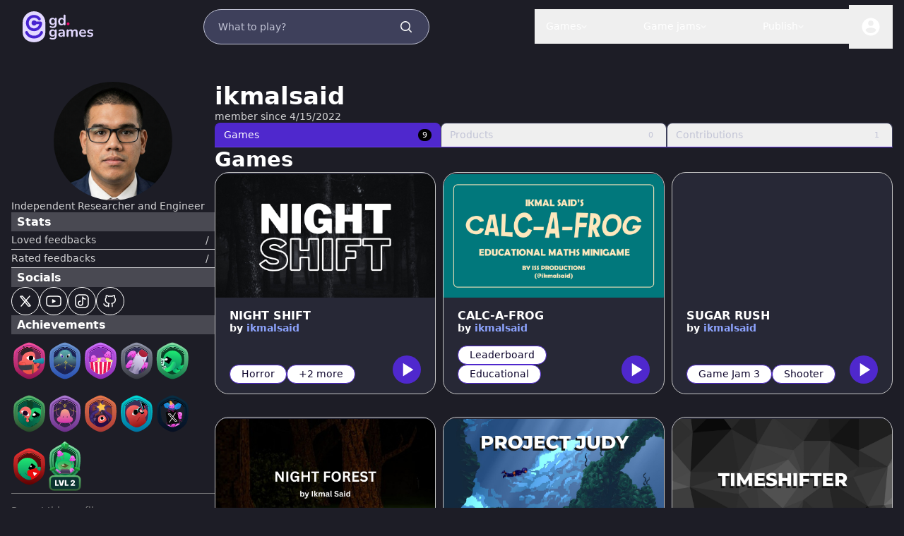

--- FILE ---
content_type: text/html; charset=utf-8
request_url: https://liluo.io/ikmalsaid
body_size: 98381
content:
<!DOCTYPE html><html lang="en"><head><title>ikmalsaid | GDevelop game creator</title><meta name="title" content="ikmalsaid | GDevelop game creator"/><meta property="og:title" content="ikmalsaid | GDevelop game creator"/><meta name="description" content="Discover ikmalsaid and play their games on gd.games! Discover and play games created by ikmalsaid with GDevelop."/><meta property="og:description" content="Discover ikmalsaid and play their games on gd.games! Discover and play games created by ikmalsaid with GDevelop."/><meta property="og:url" content="https://gd.games/ikmalsaid"/><meta property="og:image" content="https://www.gravatar.com/avatar/ffeecc4c09c918522d4b0a27f314ac6d?s=168&amp;d=retro"/><meta property="og:image:width" content="168"/><meta property="og:image:height" content="168"/><meta name="twitter:card" content="summary"/><script type="application/ld+json">{&quot;@context&quot;:&quot;https://schema.org&quot;,&quot;@type&quot;:&quot;Person&quot;,&quot;name&quot;:&quot;ikmalsaid&quot;,&quot;description&quot;:&quot;Independent Researcher and Engineer&quot;,&quot;url&quot;:&quot;https://gd.games/ikmalsaid&quot;}</script><link rel="apple-touch-icon" sizes="180x180" href="/favicons/apple-touch-icon.png"/><link rel="icon" type="image/png" sizes="32x32" href="/favicons/favicon-32x32.png"/><link rel="icon" type="image/png" sizes="16x16" href="/favicons/favicon-16x16.png"/><link rel="manifest" href="/favicons/site.webmanifest"/><link rel="mask-icon" href="/favicons/safari-pinned-tab.svg" color="#5763de"/><link rel="shortcut icon" href="/favicons/favicon.ico"/><meta charSet="utf-8"/><meta name="apple-itunes-app" content="app-id=1663675754"/><meta http-equiv="x-ua-compatible" content="ie=edge"/><meta name="rating" content="General"/><meta name="viewport" content="width=device-width, initial-scale=1, maximum-scale=1"/><meta name="robots" content="index,follow"/><meta name="googlebot" content="index,follow"/><meta name="msapplication-TileColor" content="#603cba"/><meta name="msapplication-config" content="/favicons/browserconfig.xml"/><meta name="theme-color" content="#ffffff"/><meta name="next-head-count" content="27"/><link rel="preload" href="/_next/static/css/0be389840e26b1c0.css" as="style"/><link rel="stylesheet" href="/_next/static/css/0be389840e26b1c0.css" data-n-g=""/><noscript data-n-css=""></noscript><script defer="" nomodule="" src="/_next/static/chunks/polyfills-c67a75d1b6f99dc8.js"></script><script src="/_next/static/chunks/webpack-069463418b95ed4b.js" defer=""></script><script src="/_next/static/chunks/framework-e6e04888d6f97f6c.js" defer=""></script><script src="/_next/static/chunks/main-8c4afd393e54b550.js" defer=""></script><script src="/_next/static/chunks/pages/_app-da9e07a373134855.js" defer=""></script><script src="/_next/static/chunks/3810-f0fd6e3a92ab68d6.js" defer=""></script><script src="/_next/static/chunks/pages/%5BuserSlug%5D-aa0ea5a2427010ca.js" defer=""></script><script src="/_next/static/ZeJRFPuEjo2imUgQHgKOl/_buildManifest.js" defer=""></script><script src="/_next/static/ZeJRFPuEjo2imUgQHgKOl/_ssgManifest.js" defer=""></script><style data-styled="" data-styled-version="6.1.15">.fJRwBb{text-align:left;font-family:Inter,system-ui,-apple-system,BlinkMacSystemFont,sans-serif;font-size:14px;line-height:17px;font-weight:400;}/*!sc*/
@media (min-width: 1024px){.fJRwBb{font-size:14px;line-height:17px;}}/*!sc*/
.kYAmbh{text-align:left;font-family:Aeonik,system-ui,-apple-system,BlinkMacSystemFont,sans-serif;font-size:21px;line-height:25px;font-weight:700;}/*!sc*/
@media (min-width: 1024px){.kYAmbh{font-size:34px;line-height:41px;}}/*!sc*/
.fwVbtx{text-align:left;opacity:0.8;font-family:Inter,system-ui,-apple-system,BlinkMacSystemFont,sans-serif;font-size:14px;line-height:17px;font-weight:400;}/*!sc*/
@media (min-width: 1024px){.fwVbtx{font-size:14px;line-height:17px;}}/*!sc*/
.kmuAof{text-align:left;font-family:Aeonik,system-ui,-apple-system,BlinkMacSystemFont,sans-serif;font-size:16px;line-height:19px;font-weight:700;}/*!sc*/
@media (min-width: 1024px){.kmuAof{font-size:16px;line-height:19px;}}/*!sc*/
.gkWReP{text-align:center;font-family:Inter,system-ui,-apple-system,BlinkMacSystemFont,sans-serif;font-size:12px;line-height:14px;font-weight:400;}/*!sc*/
@media (min-width: 1024px){.gkWReP{font-size:11px;line-height:13px;}}/*!sc*/
.ijcDjv{text-align:left;font-family:Aeonik,system-ui,-apple-system,BlinkMacSystemFont,sans-serif;font-size:19px;line-height:23px;font-weight:700;}/*!sc*/
@media (min-width: 1024px){.ijcDjv{font-size:29px;line-height:35px;}}/*!sc*/
.kPAyCA{text-align:left;font-family:Inter,system-ui,-apple-system,BlinkMacSystemFont,sans-serif;font-size:14px;line-height:17px;font-weight:600;display:-webkit-box;-webkit-line-clamp:1;-webkit-box-orient:vertical;overflow:hidden;}/*!sc*/
@media (min-width: 1024px){.kPAyCA{font-size:14px;line-height:17px;}}/*!sc*/
.ldnUjR{text-align:left;font-family:Inter,system-ui,-apple-system,BlinkMacSystemFont,sans-serif;font-size:14px;line-height:17px;font-weight:600;}/*!sc*/
@media (min-width: 1024px){.ldnUjR{font-size:14px;line-height:17px;}}/*!sc*/
.eZIgGV{text-align:center;font-family:Inter,system-ui,-apple-system,BlinkMacSystemFont,sans-serif;font-size:14px;line-height:17px;font-weight:600;}/*!sc*/
@media (min-width: 1024px){.eZIgGV{font-size:14px;line-height:17px;}}/*!sc*/
data-styled.g1[id="sc-FEMpB"]{content:"fJRwBb,kYAmbh,fwVbtx,kmuAof,gkWReP,ijcDjv,kPAyCA,ldnUjR,eZIgGV,"}/*!sc*/
.eWOMSV{display:flex;height:100%;width:100%;padding-left:1rem;padding-right:1rem;}/*!sc*/
@media only screen and (min-width: 768px){.eWOMSV{max-width:950px;}}/*!sc*/
@media only screen and (min-width: 1024px){.eWOMSV{max-width:1440px;}}/*!sc*/
@media only screen and (min-width: 1536px){.eWOMSV{max-width:2480px;}}/*!sc*/
data-styled.g2[id="sc-gjcoXW"]{content:"eWOMSV,"}/*!sc*/
.eBbSiA:hover{cursor:pointer;}/*!sc*/
data-styled.g10[id="sc-jBIHhB"]{content:"eBbSiA,"}/*!sc*/
.bQQfeB{position:fixed;bottom:0.25rem;z-index:50;display:flex;justify-content:center;border-radius:8px;--tw-bg-opacity:1;background-color:rgb(255 255 255 / var(--tw-bg-opacity, 1));padding:0.5rem;--tw-shadow:var(--tw-shadow-colored);--tw-shadow-colored:0 0px 42px 0px var(--tw-shadow-color);box-shadow:var(--tw-ring-offset-shadow, 0 0 #0000),var(--tw-ring-shadow, 0 0 #0000),var(--tw-shadow);--tw-shadow-color:#0E062D;transition:opacity 0.3s ease-in-out,transform 0.3s ease-in-out;left:50%;transform:translateX(-50%);border:1px solid black;opacity:0;}/*!sc*/
data-styled.g35[id="sc-jdabBK"]{content:"bQQfeB,"}/*!sc*/
.jNWkXT{border-radius:132px;border-width:1px;border-color:transparent;--tw-text-opacity:1;color:rgb(14 6 45 / var(--tw-text-opacity, 1));display:inline-block;padding-left:1rem;padding-right:1rem;padding-top:0.25rem;padding-bottom:0.25rem;--tw-border-opacity:1;border-color:rgb(79 40 205 / var(--tw-border-opacity, 1));--tw-bg-opacity:1;background-color:rgb(255 255 255 / var(--tw-bg-opacity, 1));}/*!sc*/
data-styled.g37[id="sc-lkbiLU"]{content:"jNWkXT,"}/*!sc*/
.XIxQm{position:relative;display:flex;flex-direction:column;gap:0.5rem;border-radius:4px;}/*!sc*/
data-styled.g40[id="sc-dslWvo"]{content:"XIxQm,"}/*!sc*/
.bgQiuX{display:flex;overflow:hidden;border-radius:4px;}/*!sc*/
.bgQiuX img{object-fit:scale-down;}/*!sc*/
@media (prefers-reduced-motion: no-preference){.bgQiuX img{transition-property:transform;transition-timing-function:cubic-bezier(0.4, 0, 0.2, 1);transition-duration:300ms;}}/*!sc*/
.bgQiuX::after{content:'';position:absolute;top:0;left:0;width:100%;height:100%;opacity:0;background:linear-gradient(#0000 10%, #000000cd);border-radius:4px;transition-property:opacity;transition-timing-function:cubic-bezier(0.19, 1, 0.22, 1);transition-duration:1000ms;}/*!sc*/
.bgQiuX:hover img{transform:scale(1.05);}/*!sc*/
.bgQiuX:hover div{--tw-translate-y:0px;transform:translate(var(--tw-translate-x), var(--tw-translate-y)) rotate(var(--tw-rotate)) skewX(var(--tw-skew-x)) skewY(var(--tw-skew-y)) scaleX(var(--tw-scale-x)) scaleY(var(--tw-scale-y));opacity:1;}/*!sc*/
.bgQiuX:hover::after{opacity:1;}/*!sc*/
data-styled.g41[id="sc-eXfTSZ"]{content:"bgQiuX,"}/*!sc*/
.kjzObi{position:absolute;bottom:0;left:0;width:100%;display:flex;flex-direction:column;align-items:center;gap:0.5rem;z-index:10;padding-left:1rem;padding-right:1rem;padding-top:0.75rem;padding-bottom:0.75rem;--tw-text-opacity:1;color:rgb(255 255 255 / var(--tw-text-opacity, 1));transition-property:opacity;transition-timing-function:cubic-bezier(0.19, 1, 0.22, 1);transition-duration:1000ms;transform:translate(var(--tw-translate-x), var(--tw-translate-y)) rotate(var(--tw-rotate)) skewX(var(--tw-skew-x)) skewY(var(--tw-skew-y)) scaleX(var(--tw-scale-x)) scaleY(var(--tw-scale-y));transition-property:transform;transition-timing-function:cubic-bezier(0.19, 1, 0.22, 1);transition-duration:1000ms;--tw-translate-y:0.5rem;transform:translate(var(--tw-translate-x), var(--tw-translate-y)) rotate(var(--tw-rotate)) skewX(var(--tw-skew-x)) skewY(var(--tw-skew-y)) scaleX(var(--tw-scale-x)) scaleY(var(--tw-scale-y));opacity:0;}/*!sc*/
data-styled.g42[id="sc-dXYVqG"]{content:"kjzObi,"}/*!sc*/
.eDhUlW{display:flex;width:100%;flex-direction:row;align-items:center;justify-content:space-between;}/*!sc*/
data-styled.g43[id="sc-fCSSOr"]{content:"eDhUlW,"}/*!sc*/
.ftftZY{display:flex;flex-direction:row;align-items:center;gap:0.25rem;--tw-text-opacity:1;color:rgb(255 255 255 / var(--tw-text-opacity, 1));}/*!sc*/
data-styled.g44[id="sc-jcvEFQ"]{content:"ftftZY,"}/*!sc*/
.bOGgLC{overflow:hidden;}/*!sc*/
data-styled.g51[id="sc-fEOKFM"]{content:"bOGgLC,"}/*!sc*/
.jJjOFm{overflow-wrap:break-word;overflow:hidden;white-space:nowrap;text-overflow:ellipsis;max-width:230px;}/*!sc*/
data-styled.g52[id="sc-bxmmIP"]{content:"jJjOFm,"}/*!sc*/
@media (min-width: 1024px){.kackVC{margin-bottom:0px;}}/*!sc*/
.kackVC em{cursor:pointer;font-style:normal;--tw-text-opacity:1;color:rgb(140 162 252 / var(--tw-text-opacity, 1));}/*!sc*/
data-styled.g53[id="sc-fXqexe"]{content:"kackVC,"}/*!sc*/
.IlXHB{display:flex;flex-wrap:wrap;gap:0.25rem;}/*!sc*/
data-styled.g54[id="sc-gOUBbZ"]{content:"IlXHB,"}/*!sc*/
.dniQec{position:relative;}/*!sc*/
data-styled.g56[id="sc-hhvUTr"]{content:"dniQec,"}/*!sc*/
.derJEf{position:relative;display:inline-block;height:3rem;width:3rem;border-radius:132px;border-width:2px;border-color:transparent;--tw-bg-opacity:1;background-color:rgb(79 40 205 / var(--tw-bg-opacity, 1));--tw-text-opacity:1;color:rgb(255 255 255 / var(--tw-text-opacity, 1));outline:2px solid transparent;outline-offset:2px;cursor:pointer;}/*!sc*/
@media (prefers-reduced-motion: no-preference){.derJEf{transition-property:transform;transition-timing-function:cubic-bezier(0.19, 1, 0.22, 1);transition-duration:700ms;}}/*!sc*/
.derJEf>svg,.derJEf>svg path{cursor:pointer;}/*!sc*/
.derJEf svg{position:absolute;left:50%;top:50%;--tw-translate-x:-50%;transform:translate(var(--tw-translate-x), var(--tw-translate-y)) rotate(var(--tw-rotate)) skewX(var(--tw-skew-x)) skewY(var(--tw-skew-y)) scaleX(var(--tw-scale-x)) scaleY(var(--tw-scale-y));--tw-translate-y:-50%;}/*!sc*/
data-styled.g57[id="sc-sediK"]{content:"derJEf,"}/*!sc*/
.hygObg{display:grid;width:100%;grid-template-columns:repeat(2, minmax(0, 1fr));flex-wrap:wrap;justify-items:center;column-gap:0.625rem;justify-content:flex-start;row-gap:2rem;}/*!sc*/
@media (min-width: 1024px){.hygObg{grid-template-columns:repeat(3, minmax(0, 1fr));}}/*!sc*/
data-styled.g58[id="sc-cAQujh"]{content:"hygObg,"}/*!sc*/
.Hdbwo{display:flex;flex-direction:column;border-width:1px;--tw-border-opacity:1;border-color:rgb(196 196 196 / var(--tw-border-opacity, 1));background-color:rgba(83, 85, 121, 0.2);border-radius:20px;overflow:hidden;max-width:388px;width:100%;}/*!sc*/
.Hdbwo img{object-fit:scale-down;}/*!sc*/
@media (prefers-reduced-motion: no-preference){.Hdbwo img{transition-property:transform;transition-timing-function:cubic-bezier(0.19, 1, 0.22, 1);transition-duration:700ms;}}/*!sc*/
.Hdbwo:hover img{transform:scale(1.05);}/*!sc*/
data-styled.g59[id="sc-haUlXw"]{content:"Hdbwo,"}/*!sc*/
.bhjBSd{position:relative;overflow:hidden;border-top-left-radius:20px;border-top-right-radius:20px;}/*!sc*/
data-styled.g60[id="sc-gIivzS"]{content:"bhjBSd,"}/*!sc*/
.cSjJHf{margin-top:0.875rem;margin-bottom:0.875rem;display:flex;height:100%;flex-direction:column;justify-content:space-between;padding-left:1.25rem;padding-right:1.25rem;}/*!sc*/
data-styled.g61[id="sc-incsXD"]{content:"cSjJHf,"}/*!sc*/
.kiupXm{margin-top:1rem;display:flex;flex-direction:row;align-items:flex-end;justify-content:space-between;}/*!sc*/
data-styled.g62[id="sc-jcvhOc"]{content:"kiupXm,"}/*!sc*/
.foOMOg{display:flex;flex-direction:row;align-items:center;justify-content:flex-end;}/*!sc*/
data-styled.g63[id="sc-kHpflN"]{content:"foOMOg,"}/*!sc*/
.iRluBg{height:2rem;width:2rem;}/*!sc*/
@media (min-width: 768px){.iRluBg{height:2.5rem;width:2.5rem;}}/*!sc*/
.iRluBg:hover{animation:hover 1.5s ease-in-out alternate-reverse infinite;}/*!sc*/
data-styled.g64[id="sc-bcWuly"]{content:"iRluBg,"}/*!sc*/
.iKwcjm{display:flex;align-items:center;justify-content:center;outline:2px solid transparent;outline-offset:2px;height:2rem;width:2rem;background-color:transparent;cursor:default;border-radius:132px;border-width:1px;--tw-border-opacity:1;border-color:rgb(255 255 255 / var(--tw-border-opacity, 1));cursor:pointer;}/*!sc*/
@media (prefers-reduced-motion: no-preference){.iKwcjm{transition-property:transform;transition-timing-function:cubic-bezier(0.19, 1, 0.22, 1);transition-duration:700ms;}}/*!sc*/
@media (min-width: 768px){.iKwcjm{height:2.5rem;width:2.5rem;}}/*!sc*/
.iKwcjm svg,.iKwcjm path{color:white;}/*!sc*/
.iKwcjm:hover{border-color:#9978f5;}/*!sc*/
.iKwcjm:hover svg,.iKwcjm:hover path{color:#9978f5;}/*!sc*/
.iKwcjm>svg{cursor:pointer;}/*!sc*/
@media only screen and (min-width: 768px){.iKwcjm svg{width:28px;}}/*!sc*/
@media only screen and (max-width: 768px){.iKwcjm svg{width:20px;}}/*!sc*/
data-styled.g112[id="sc-iNzRy"]{content:"iKwcjm,"}/*!sc*/
.ktDhBX{max-height:100vh;width:100%;display:flex;align-items:center;justify-content:center;--tw-bg-opacity:1;background-color:rgb(29 29 38 / var(--tw-bg-opacity, 1));}/*!sc*/
data-styled.g246[id="sc-cOACvc"]{content:"ktDhBX,"}/*!sc*/
.czxMww{display:flex;width:100%;align-items:center;justify-content:space-between;padding-left:1rem;padding-right:1rem;--tw-text-opacity:1;color:rgb(255 255 255 / var(--tw-text-opacity, 1));}/*!sc*/
data-styled.g247[id="sc-ljMMkF"]{content:"czxMww,"}/*!sc*/
.dlGhmE{display:flex;align-items:center;justify-content:flex-end;}/*!sc*/
.dlGhmE #publish{display:none;}/*!sc*/
@media only screen and (min-width: 1024px){.dlGhmE #publish{display:block;}}/*!sc*/
data-styled.g248[id="sc-gRircq"]{content:"dlGhmE,"}/*!sc*/
.jCaQDR{display:flex;margin-bottom:0.5rem;margin-left:0.25rem;margin-right:0.25rem;margin-top:0.5rem;transition:opacity 0.2s ease-in-out;width:calc(902px / 12);height:calc(394px / 12);}/*!sc*/
@media (min-width: 640px){.jCaQDR{margin:1rem;margin-right:3rem;}}/*!sc*/
@media (min-width: 768px){.jCaQDR{margin-right:4rem;}}/*!sc*/
.jCaQDR:hover{opacity:.7;}/*!sc*/
@media only screen and (min-width: 768px){.jCaQDR{width:calc(902px / 10);height:calc(394px / 10);}}/*!sc*/
@media only screen and (min-width: 1024px){.jCaQDR{width:calc(902px / 9);height:calc(394px / 9);}}/*!sc*/
data-styled.g249[id="sc-dWYRsX"]{content:"jCaQDR,"}/*!sc*/
.BjjuV{height:100%;width:100%;}/*!sc*/
data-styled.g250[id="sc-gBJVPD"]{content:"BjjuV,"}/*!sc*/
.fEUtdR{display:flex;overflow:hidden;border-radius:132px;}/*!sc*/
data-styled.g251[id="sc-dFpljC"]{content:"fEUtdR,"}/*!sc*/
.fwgDVa p{transition:opacity 0.2s ease-in-out;font-weight:500;}/*!sc*/
.fwgDVa:hover p{opacity:.7;}/*!sc*/
.fwgDVa:hover div{--tw-bg-opacity:1;background-color:rgb(50 50 59 / var(--tw-bg-opacity, 1));}/*!sc*/
data-styled.g252[id="sc-eLkKFx"]{content:"fwgDVa,"}/*!sc*/
.cyeXCL{display:flex;width:auto;align-items:center;gap:0.25rem;padding-bottom:1rem;padding-left:0.25rem;padding-right:0.25rem;padding-top:1rem;}/*!sc*/
@media (min-width: 768px){.cyeXCL{gap:0.5rem;}}/*!sc*/
@media (min-width: 768px){.cyeXCL{padding:1rem;}}/*!sc*/
@media (min-width: 640px){.cyeXCL{padding-right:3rem;}}/*!sc*/
@media (min-width: 1024px){.cyeXCL{padding-right:4rem;}}/*!sc*/
.cyeXCL svg.drop-down-arrow{height:0.5rem;width:0.5rem;}/*!sc*/
.kBcnWh{display:flex;width:auto;align-items:center;gap:0.25rem;padding-bottom:1rem;padding-left:0.25rem;padding-right:0.25rem;padding-top:1rem;}/*!sc*/
@media (min-width: 768px){.kBcnWh{gap:0.5rem;}}/*!sc*/
@media (min-width: 768px){.kBcnWh{padding:1rem;}}/*!sc*/
.kBcnWh svg.drop-down-arrow{height:0.5rem;width:0.5rem;}/*!sc*/
data-styled.g253[id="sc-bOPZZw"]{content:"cyeXCL,kBcnWh,"}/*!sc*/
.dZYsKF{position:relative;min-height:100vh;}/*!sc*/
data-styled.g268[id="sc-jlvdqA"]{content:"dZYsKF,"}/*!sc*/
*,::before,::after{box-sizing:border-box;border-width:0;border-style:solid;border-color:currentColor;--tw-border-spacing-x:0;--tw-border-spacing-y:0;--tw-translate-x:0;--tw-translate-y:0;--tw-rotate:0;--tw-skew-x:0;--tw-skew-y:0;--tw-scale-x:1;--tw-scale-y:1;--tw-pan-x:var(--tw-empty,/*!*/ /*!*/);--tw-pan-y:var(--tw-empty,/*!*/ /*!*/);--tw-pinch-zoom:var(--tw-empty,/*!*/ /*!*/);--tw-scroll-snap-strictness:proximity;--tw-gradient-from-position:var(--tw-empty,/*!*/ /*!*/);--tw-gradient-via-position:var(--tw-empty,/*!*/ /*!*/);--tw-gradient-to-position:var(--tw-empty,/*!*/ /*!*/);--tw-ordinal:var(--tw-empty,/*!*/ /*!*/);--tw-slashed-zero:var(--tw-empty,/*!*/ /*!*/);--tw-numeric-figure:var(--tw-empty,/*!*/ /*!*/);--tw-numeric-spacing:var(--tw-empty,/*!*/ /*!*/);--tw-numeric-fraction:var(--tw-empty,/*!*/ /*!*/);--tw-ring-offset-shadow:0 0 #0000;--tw-ring-shadow:0 0 #0000;--tw-shadow:0 0 #0000;--tw-shadow-colored:0 0 #0000;--tw-ring-inset:var(--tw-empty,/*!*/ /*!*/);--tw-ring-offset-width:0px;--tw-ring-offset-color:#fff;--tw-ring-color:rgb(59 130 246 / 0.5);--tw-blur:var(--tw-empty,/*!*/ /*!*/);--tw-brightness:var(--tw-empty,/*!*/ /*!*/);--tw-contrast:var(--tw-empty,/*!*/ /*!*/);--tw-grayscale:var(--tw-empty,/*!*/ /*!*/);--tw-hue-rotate:var(--tw-empty,/*!*/ /*!*/);--tw-invert:var(--tw-empty,/*!*/ /*!*/);--tw-saturate:var(--tw-empty,/*!*/ /*!*/);--tw-sepia:var(--tw-empty,/*!*/ /*!*/);--tw-drop-shadow:var(--tw-empty,/*!*/ /*!*/);--tw-backdrop-blur:var(--tw-empty,/*!*/ /*!*/);--tw-backdrop-brightness:var(--tw-empty,/*!*/ /*!*/);--tw-backdrop-contrast:var(--tw-empty,/*!*/ /*!*/);--tw-backdrop-grayscale:var(--tw-empty,/*!*/ /*!*/);--tw-backdrop-hue-rotate:var(--tw-empty,/*!*/ /*!*/);--tw-backdrop-invert:var(--tw-empty,/*!*/ /*!*/);--tw-backdrop-opacity:var(--tw-empty,/*!*/ /*!*/);--tw-backdrop-saturate:var(--tw-empty,/*!*/ /*!*/);--tw-backdrop-sepia:var(--tw-empty,/*!*/ /*!*/);--tw-contain-size:var(--tw-empty,/*!*/ /*!*/);--tw-contain-layout:var(--tw-empty,/*!*/ /*!*/);--tw-contain-paint:var(--tw-empty,/*!*/ /*!*/);--tw-contain-style:var(--tw-empty,/*!*/ /*!*/);}/*!sc*/
::before,::after{--tw-content:'';}/*!sc*/
html,:host{line-height:1.5;-webkit-text-size-adjust:100%;-moz-tab-size:4;tab-size:4;font-family:ui-sans-serif;font-feature-settings:normal;font-variation-settings:normal;-webkit-tap-highlight-color:transparent;}/*!sc*/
body{margin:0;line-height:inherit;}/*!sc*/
hr{height:0;color:inherit;border-top-width:1px;}/*!sc*/
abbr:where([title]){text-decoration:underline dotted;}/*!sc*/
h1,h2,h3,h4,h5,h6{font-size:inherit;font-weight:inherit;}/*!sc*/
a{color:inherit;text-decoration:inherit;}/*!sc*/
b,strong{font-weight:bolder;}/*!sc*/
code,kbd,samp,pre{font-family:ui-monospace;font-feature-settings:normal;font-variation-settings:normal;font-size:1em;}/*!sc*/
small{font-size:80%;}/*!sc*/
sub,sup{font-size:75%;line-height:0;position:relative;vertical-align:baseline;}/*!sc*/
sub{bottom:-0.25em;}/*!sc*/
sup{top:-0.5em;}/*!sc*/
table{text-indent:0;border-color:inherit;border-collapse:collapse;}/*!sc*/
button,input,optgroup,select,textarea{font-family:inherit;font-feature-settings:inherit;font-variation-settings:inherit;font-size:100%;font-weight:inherit;line-height:inherit;letter-spacing:inherit;color:inherit;margin:0;padding:0;}/*!sc*/
button,select{text-transform:none;}/*!sc*/
button,input:where([type='button']),input:where([type='reset']),input:where([type='submit']){-webkit-appearance:button;background-color:transparent;background-image:none;}/*!sc*/
:-moz-focusring{outline:auto;}/*!sc*/
:-moz-ui-invalid{box-shadow:none;}/*!sc*/
progress{vertical-align:baseline;}/*!sc*/
::-webkit-inner-spin-button,::-webkit-outer-spin-button{height:auto;}/*!sc*/
[type='search']{-webkit-appearance:textfield;outline-offset:-2px;}/*!sc*/
::-webkit-search-decoration{-webkit-appearance:none;}/*!sc*/
::-webkit-file-upload-button{-webkit-appearance:button;font:inherit;}/*!sc*/
summary{display:list-item;}/*!sc*/
blockquote,dl,dd,h1,h2,h3,h4,h5,h6,hr,figure,p,pre{margin:0;}/*!sc*/
fieldset{margin:0;padding:0;}/*!sc*/
legend{padding:0;}/*!sc*/
ol,ul,menu{list-style:none;margin:0;padding:0;}/*!sc*/
dialog{padding:0;}/*!sc*/
textarea{resize:vertical;}/*!sc*/
input::placeholder,textarea::placeholder{opacity:1;color:#9ca3af;}/*!sc*/
button,[role="button"]{cursor:pointer;}/*!sc*/
:disabled{cursor:default;}/*!sc*/
img,svg,video,canvas,audio,iframe,embed,object{display:block;vertical-align:middle;}/*!sc*/
img,video{max-width:100%;height:auto;}/*!sc*/
[hidden]:where(:not([hidden="until-found"])){display:none;}/*!sc*/
::backdrop{--tw-border-spacing-x:0;--tw-border-spacing-y:0;--tw-translate-x:0;--tw-translate-y:0;--tw-rotate:0;--tw-skew-x:0;--tw-skew-y:0;--tw-scale-x:1;--tw-scale-y:1;--tw-pan-x:var(--tw-empty,/*!*/ /*!*/);--tw-pan-y:var(--tw-empty,/*!*/ /*!*/);--tw-pinch-zoom:var(--tw-empty,/*!*/ /*!*/);--tw-scroll-snap-strictness:proximity;--tw-gradient-from-position:var(--tw-empty,/*!*/ /*!*/);--tw-gradient-via-position:var(--tw-empty,/*!*/ /*!*/);--tw-gradient-to-position:var(--tw-empty,/*!*/ /*!*/);--tw-ordinal:var(--tw-empty,/*!*/ /*!*/);--tw-slashed-zero:var(--tw-empty,/*!*/ /*!*/);--tw-numeric-figure:var(--tw-empty,/*!*/ /*!*/);--tw-numeric-spacing:var(--tw-empty,/*!*/ /*!*/);--tw-numeric-fraction:var(--tw-empty,/*!*/ /*!*/);--tw-ring-offset-shadow:0 0 #0000;--tw-ring-shadow:0 0 #0000;--tw-shadow:0 0 #0000;--tw-shadow-colored:0 0 #0000;--tw-ring-inset:var(--tw-empty,/*!*/ /*!*/);--tw-ring-offset-width:0px;--tw-ring-offset-color:#fff;--tw-ring-color:rgb(59 130 246 / 0.5);--tw-blur:var(--tw-empty,/*!*/ /*!*/);--tw-brightness:var(--tw-empty,/*!*/ /*!*/);--tw-contrast:var(--tw-empty,/*!*/ /*!*/);--tw-grayscale:var(--tw-empty,/*!*/ /*!*/);--tw-hue-rotate:var(--tw-empty,/*!*/ /*!*/);--tw-invert:var(--tw-empty,/*!*/ /*!*/);--tw-saturate:var(--tw-empty,/*!*/ /*!*/);--tw-sepia:var(--tw-empty,/*!*/ /*!*/);--tw-drop-shadow:var(--tw-empty,/*!*/ /*!*/);--tw-backdrop-blur:var(--tw-empty,/*!*/ /*!*/);--tw-backdrop-brightness:var(--tw-empty,/*!*/ /*!*/);--tw-backdrop-contrast:var(--tw-empty,/*!*/ /*!*/);--tw-backdrop-grayscale:var(--tw-empty,/*!*/ /*!*/);--tw-backdrop-hue-rotate:var(--tw-empty,/*!*/ /*!*/);--tw-backdrop-invert:var(--tw-empty,/*!*/ /*!*/);--tw-backdrop-opacity:var(--tw-empty,/*!*/ /*!*/);--tw-backdrop-saturate:var(--tw-empty,/*!*/ /*!*/);--tw-backdrop-sepia:var(--tw-empty,/*!*/ /*!*/);--tw-contain-size:var(--tw-empty,/*!*/ /*!*/);--tw-contain-layout:var(--tw-empty,/*!*/ /*!*/);--tw-contain-paint:var(--tw-empty,/*!*/ /*!*/);--tw-contain-style:var(--tw-empty,/*!*/ /*!*/);}/*!sc*/
data-styled.g269[id="sc-global-cGWirt1"]{content:"sc-global-cGWirt1,"}/*!sc*/
html,body{min-height:100vh;overscroll-behavior:none;}/*!sc*/
html{cursor:default;overflow-wrap:anywhere;-webkit-tap-highlight-color:transparent;overscroll-behavior:none;}/*!sc*/
body{font-family:Inter,system-ui,-apple-system,BlinkMacSystemFont,sans-serif;color:#000;--tw-bg-opacity:1;background-color:rgb(29 29 38 / var(--tw-bg-opacity, 1));-webkit-font-smoothing:antialiased;-moz-osx-font-smoothing:grayscale;overscroll-behavior-x:none;-webkit-overflow-scrolling:touch;}/*!sc*/
body #root{transition-property:all;transition-timing-function:cubic-bezier(0.19, 1, 0.22, 1);transition-duration:500ms;}/*!sc*/
body #root.blur{filter:blur(2px);}/*!sc*/
body img::selection{background:transparent;}/*!sc*/
.js-focus-visible :focus:not(.focus-visible){outline:0!important;box-shadow:none!important;}/*!sc*/
#__next{min-height:100vh;display:flex;flex-direction:column;}/*!sc*/
data-styled.g270[id="sc-global-dvNEtS1"]{content:"sc-global-dvNEtS1,"}/*!sc*/
.eeUBZi{background-repeat:no-repeat;min-height:100vh;background-size:100% 667px;--tw-bg-opacity:1;background-color:rgb(29 29 38 / var(--tw-bg-opacity, 1));--tw-text-opacity:1;color:rgb(255 255 255 / var(--tw-text-opacity, 1));}/*!sc*/
data-styled.g271[id="sc-gdZYDh"]{content:"eeUBZi,"}/*!sc*/
.kGNwbD{display:flex;column-gap:0.375rem;}/*!sc*/
@media (min-width: 768px){.kGNwbD{column-gap:0.5rem;}}/*!sc*/
data-styled.g272[id="sc-iVWIdN"]{content:"kGNwbD,"}/*!sc*/
.bqxZpk{padding-left:0.5rem;padding-right:0.5rem;padding-top:0.5rem;padding-bottom:0.5rem;font-size:1.125rem;line-height:1.33;flex-shrink:0;border-radius:10px;text-align:center;font-family:Inter,system-ui,-apple-system,BlinkMacSystemFont,sans-serif;font-weight:700;--tw-bg-opacity:1;background-color:rgb(79 40 205 / var(--tw-bg-opacity, 1));--tw-text-opacity:1;color:rgb(255 255 255 / var(--tw-text-opacity, 1));}/*!sc*/
@media (min-width: 768px){.bqxZpk{padding-left:1.25rem;padding-right:1.25rem;padding-top:0.75rem;padding-bottom:0.75rem;font-size:1.25rem;line-height:1.5;}}/*!sc*/
.fcoMGu{padding-left:0.5rem;padding-right:0.5rem;padding-top:0.5rem;padding-bottom:0.5rem;font-size:1.125rem;line-height:1.33;flex-shrink:0;border-radius:10px;text-align:center;font-family:Inter,system-ui,-apple-system,BlinkMacSystemFont,sans-serif;font-weight:700;--tw-text-opacity:1;color:rgb(255 255 255 / var(--tw-text-opacity, 1));cursor:pointer;}/*!sc*/
@media (min-width: 768px){.fcoMGu{padding-left:1.25rem;padding-right:1.25rem;padding-top:0.75rem;padding-bottom:0.75rem;font-size:1.25rem;line-height:1.5;}}/*!sc*/
.fcoMGu>span{cursor:pointer;}/*!sc*/
data-styled.g273[id="sc-fZBXxM"]{content:"bqxZpk,fcoMGu,"}/*!sc*/
.flbHYs{max-height:100vh;width:100%;display:flex;align-items:center;justify-content:center;--tw-bg-opacity:1;background-color:rgb(29 29 38 / var(--tw-bg-opacity, 1));}/*!sc*/
data-styled.g274[id="sc-cEjDvn"]{content:"flbHYs,"}/*!sc*/
.kzKebz{display:flex;width:100%;flex-direction:column;align-items:center;justify-content:space-between;padding-left:2rem;padding-right:2rem;--tw-text-opacity:1;color:rgb(255 255 255 / var(--tw-text-opacity, 1));}/*!sc*/
@media (min-width: 768px){.kzKebz{flex-direction:row;}}/*!sc*/
data-styled.g275[id="sc-kXkCoi"]{content:"kzKebz,"}/*!sc*/
.ezdhiC{display:flex;align-items:center;justify-content:center;gap:1rem;}/*!sc*/
@media (min-width: 1024px){.ezdhiC{gap:4rem;}}/*!sc*/
data-styled.g276[id="sc-iEgxrd"]{content:"ezdhiC,"}/*!sc*/
.dQcAEk{display:flex;height:3rem;cursor:pointer;align-items:center;}/*!sc*/
@media (min-width: 768px){.dQcAEk{height:4rem;}}/*!sc*/
.dQcAEk a:hover{text-decoration-line:underline;}/*!sc*/
data-styled.g277[id="sc-fHLMLc"]{content:"dQcAEk,"}/*!sc*/
@media only screen and (max-width: 768px){.QqTBE{display:none;}}/*!sc*/
data-styled.g278[id="sc-cmtsID"]{content:"QqTBE,"}/*!sc*/
.eyhuZi{display:flex;height:3rem;align-items:center;}/*!sc*/
@media (min-width: 768px){.eyhuZi{height:4rem;}}/*!sc*/
data-styled.g279[id="sc-kFurBy"]{content:"eyhuZi,"}/*!sc*/
.gEnkCB{flex:1 0 0%;display:flex;align-items:center;justify-content:space-between;column-gap:0.25rem;padding-left:0.75rem;padding-right:0.75rem;padding-top:0.5rem;padding-bottom:0.5rem;border-top-left-radius:8px;border-top-right-radius:8px;box-sizing:content-box;border:1px solid #4F28CD;border-bottom:none;background:#4F28CD;color:white;}/*!sc*/
.gEnkCB p{text-wrap:nowrap;}/*!sc*/
.kFvgNm{flex:1 0 0%;display:flex;align-items:center;justify-content:space-between;column-gap:0.25rem;padding-left:0.75rem;padding-right:0.75rem;padding-top:0.5rem;padding-bottom:0.5rem;border-top-left-radius:8px;border-top-right-radius:8px;box-sizing:content-box;border:1px solid #3e405b;border-bottom:none;color:#c2c4d6;}/*!sc*/
.kFvgNm p{text-wrap:nowrap;}/*!sc*/
data-styled.g300[id="sc-gUmYfb"]{content:"gEnkCB,kFvgNm,"}/*!sc*/
.circH{border-radius:30px;padding:2px 4px;min-width:19px;background-color:black;color:white;}/*!sc*/
.iNswvS{border-radius:30px;padding:2px 4px;min-width:19px;}/*!sc*/
data-styled.g301[id="sc-dXSnza"]{content:"circH,iNswvS,"}/*!sc*/
.bqrHLS{display:flex;width:100%;flex-direction:row;align-items:center;justify-content:space-between;scroll-margin:120px;}/*!sc*/
data-styled.g304[id="sc-NfUAF"]{content:"bqrHLS,"}/*!sc*/
.hIqzJK{margin-left:auto;margin-right:auto;margin-top:0.5rem;width:fit-content;}/*!sc*/
data-styled.g305[id="sc-ctYBYU"]{content:"hIqzJK,"}/*!sc*/
.blhQcj{display:flex;flex-direction:column;align-items:flex-start;justify-content:space-between;--tw-text-opacity:1;color:rgb(255 255 255 / var(--tw-text-opacity, 1));}/*!sc*/
data-styled.g306[id="sc-cxizeH"]{content:"blhQcj,"}/*!sc*/
.giMbIY{display:flex;flex-direction:column;max-width:2100px;padding-top:40px;}/*!sc*/
data-styled.g307[id="sc-eebgCW"]{content:"giMbIY,"}/*!sc*/
.cCwDuO{display:flex;flex-direction:column;gap:1.5rem;max-width:800px;}/*!sc*/
data-styled.g308[id="sc-GJnUB"]{content:"cCwDuO,"}/*!sc*/
.eUeLsV{border-top-width:1px;--tw-border-opacity:1;border-color:rgb(128 128 128 / var(--tw-border-opacity, 1));padding-top:1rem;padding-bottom:1rem;font-family:Aeonik,system-ui,-apple-system,BlinkMacSystemFont,sans-serif;font-size:0.875rem;line-height:1.28;--tw-text-opacity:1;color:rgb(255 255 255 / var(--tw-text-opacity, 1));max-width:700px;}/*!sc*/
@media only screen and (max-width: 768px){.eUeLsV{display:none;}}/*!sc*/
.mVKuj{border-top-width:1px;--tw-border-opacity:1;border-color:rgb(128 128 128 / var(--tw-border-opacity, 1));padding-top:1rem;padding-bottom:1rem;font-family:Aeonik,system-ui,-apple-system,BlinkMacSystemFont,sans-serif;font-size:0.875rem;line-height:1.28;--tw-text-opacity:1;color:rgb(255 255 255 / var(--tw-text-opacity, 1));max-width:700px;}/*!sc*/
@media only screen and (min-width: 768px){.mVKuj{display:none;}}/*!sc*/
data-styled.g310[id="sc-exXyvj"]{content:"eUeLsV,mVKuj,"}/*!sc*/
.jeDnrk{--tw-text-opacity:1;color:rgb(128 128 128 / var(--tw-text-opacity, 1));}/*!sc*/
.jeDnrk:hover{cursor:pointer;text-decoration-line:underline;}/*!sc*/
data-styled.g311[id="sc-geQfTy"]{content:"jeDnrk,"}/*!sc*/
.dztzwH{display:flex;flex-direction:column;gap:1rem;}/*!sc*/
@media (min-width: 768px){.dztzwH{flex-direction:row;gap:2rem;}}/*!sc*/
data-styled.g312[id="sc-jYLVvW"]{content:"dztzwH,"}/*!sc*/
.bEbZDn{display:flex;width:100%;flex-direction:column;gap:28px;}/*!sc*/
@media (min-width: 768px){.bEbZDn{width:288px;flex-shrink:0;}}/*!sc*/
data-styled.g313[id="sc-dfikxz"]{content:"bEbZDn,"}/*!sc*/
.kWEZIY{display:flex;flex:1 1 0%;flex-direction:column;row-gap:2rem;padding-bottom:3rem;}/*!sc*/
data-styled.g314[id="sc-fnjMoU"]{content:"kWEZIY,"}/*!sc*/
.krHPNs{display:flex;flex-direction:row;justify-content:center;}/*!sc*/
data-styled.g315[id="sc-jJbKPt"]{content:"krHPNs,"}/*!sc*/
.iFHcxn{display:flex;flex-direction:row;column-gap:0.25rem;border-bottom:1px solid #6A3BEB;overflow-x:scroll;}/*!sc*/
.iFHcxn::-webkit-scrollbar{display:none;}/*!sc*/
.iFHcxn{-ms-overflow-style:none;scrollbar-width:none;}/*!sc*/
data-styled.g316[id="sc-jSpoPS"]{content:"iFHcxn,"}/*!sc*/
.fBpanU{display:flex;flex-direction:column;row-gap:1rem;}/*!sc*/
data-styled.g317[id="sc-cYLDRv"]{content:"fBpanU,"}/*!sc*/
.fBZCrd{width:108px;border-radius:50%;}/*!sc*/
@media (min-width: 768px){.fBZCrd{width:168px;}}/*!sc*/
data-styled.g318[id="sc-fgNfIQ"]{content:"fBZCrd,"}/*!sc*/
.iXBkkq{padding-left:0.5rem;padding-right:0.5rem;padding-top:0.25rem;padding-bottom:0.25rem;--tw-bg-opacity:1;background-color:rgb(73 73 82 / var(--tw-bg-opacity, 1));}/*!sc*/
data-styled.g319[id="sc-jCFejp"]{content:"iXBkkq,"}/*!sc*/
.kNnSCW{display:flex;flex-direction:column;gap:0.5rem;}/*!sc*/
data-styled.g320[id="sc-DIEHy"]{content:"kNnSCW,"}/*!sc*/
.iPOqBZ{display:flex;flex-direction:row;flex-wrap:wrap;gap:0.5rem;}/*!sc*/
.hwazQo{display:flex;flex-direction:row;flex-wrap:wrap;column-gap:0.25rem;}/*!sc*/
data-styled.g321[id="sc-eZA-DhX"]{content:"iPOqBZ,hwazQo,"}/*!sc*/
.kjLqgb{display:flex;flex-direction:column;row-gap:0.5rem;}/*!sc*/
data-styled.g322[id="sc-eKGmUV"]{content:"kjLqgb,"}/*!sc*/
.dCVCJK{display:flex;flex-direction:row;justify-content:space-between;border-bottom-width:1px;padding-top:0.25rem;padding-bottom:0.25rem;padding-right:0.5rem;opacity:0.8;}/*!sc*/
data-styled.g323[id="sc-gEKzxk"]{content:"dCVCJK,"}/*!sc*/
.bHvyNE{display:flex;flex-direction:column;}/*!sc*/
@media only screen and (min-width: 768px){.bHvyNE{display:none;}}/*!sc*/
.cVHBPW{display:flex;flex-direction:column;}/*!sc*/
@media only screen and (max-width: 768px){.cVHBPW{display:none;}}/*!sc*/
data-styled.g325[id="sc-mXuOK"]{content:"bHvyNE,cVHBPW,"}/*!sc*/
.hbWgnQ{display:flex;flex-direction:row;align-items:center;justify-content:space-between;gap:0.25rem;}/*!sc*/
@media (min-width: 768px){.hbWgnQ{justify-content:flex-start;}}/*!sc*/
@media (min-width: 1024px){.hbWgnQ{gap:0.5rem;}}/*!sc*/
.hbWgnQ svg{width:40px;height:40px;}/*!sc*/
@media only screen and (min-width: 1024px){.hbWgnQ svg{width:60px;height:60px;}}/*!sc*/
data-styled.g326[id="sc-eEjGoR"]{content:"hbWgnQ,"}/*!sc*/
</style></head><body><div id="__next"><div id="root"><noscript><iframe src="https://www.googletagmanager.com/ns.html?id=GTM-5ZVMRF8" height="0" width="0" style="display:none;visibility:hidden"></iframe></noscript><div class="sc-jlvdqA dZYsKF"><nav class="sc-cOACvc ktDhBX"><div class="sc-ljMMkF czxMww"><a href="/" class="sc-dWYRsX jCaQDR"><svg xmlns="http://www.w3.org/2000/svg" width="902" height="394" fill="none" viewBox="0 0 902 394" class="sc-gBJVPD BjjuV"><path fill="#E3D9FF" d="M145.424 0C65.109 0 0 65.216 0 145.663v118.972c0 80.447 65.109 128.663 145.424 128.663s145.425-48.216 145.425-128.663V145.663C290.849 65.216 225.74 0 145.424 0"></path><path fill="#4622D0" d="M145.771 81.267c-37.492 0-67.885 30.394-67.885 67.888 0 37.493 30.393 67.888 67.885 67.888 32.967 0 60.446-23.5 66.599-54.663h-36.166q-.525 1.09-1.141 2.156c-9.008 15.602-28.958 20.948-44.56 11.94s-20.948-28.959-11.94-44.562 28.958-20.949 44.56-11.94a32.5 32.5 0 0 1 11.173 10.666h56.193c9.676 0 18.434 8.927 18.434 18.515 0 56.97-46.183 103.154-103.152 103.154s-103.15-46.184-103.15-103.154S88.803 46 145.77 46c33.92 0 64.015 16.39 82.787 41.609 5.815 7.812 4.197 18.859-3.615 24.674s-18.858 4.196-24.673-3.615c-12.404-16.664-32.195-27.401-54.499-27.401"></path><path fill="#4622D0" d="M66.75 261.019c-3.955-8.9-14.375-12.907-23.274-8.952s-12.907 14.376-8.952 23.275l.148.333c4.938 11.134 32.654 69.618 112.063 69.618s107.125-58.484 112.063-69.618l.148-.333c3.955-8.899-.053-19.32-8.952-23.275s-19.319.052-23.274 8.952q-.11.251-.265.607l-.044.103c-3.509 8.122-22.596 48.298-79.676 48.298s-76.167-40.176-79.676-48.298z"></path><path fill="#EC0868" d="M599.486 159.521c0 10.167-8.242 18.41-18.409 18.41-10.168 0-18.41-8.243-18.41-18.41s8.242-18.41 18.41-18.41 18.409 8.243 18.409 18.41"></path><path fill="#E3D9FF" fill-rule="evenodd" d="M494.49 178.161q-12.036 0-21.252-5.824-9.027-5.823-14.105-16.532-5.078-10.896-5.078-25.55 0-14.842 5.078-25.363 5.078-10.709 14.105-16.532 9.216-5.824 21.252-5.824 11.473 0 19.936 5.636 6.284 4.095 9.591 10.072V54.168q0-5.824 3.01-8.83t8.651-3.006q5.642 0 8.651 3.006 3.197 3.006 3.197 8.83v111.594q0 5.825-3.009 9.018-3.01 3.006-8.651 3.006-5.642 0-8.651-3.006-3.01-3.193-3.01-9.018v-3.794q-3.205 6.197-9.403 10.369-8.652 5.824-20.312 5.824m6.583-17.847q6.959 0 12.224-3.382 5.267-3.381 8.087-9.957 3.01-6.763 3.01-16.72 0-15.03-6.395-22.357-6.394-7.514-16.926-7.514-6.958 0-12.225 3.381-5.265 3.194-8.275 9.957-2.821 6.576-2.821 16.533 0 14.841 6.394 22.544 6.395 7.515 16.927 7.515M388.51 211.978q-10.156 0-19.748-1.879-9.403-1.878-17.114-5.824-3.573-1.878-4.89-4.509a10.16 10.16 0 0 1-.752-5.448 10.9 10.9 0 0 1 2.257-4.697q1.88-2.066 4.513-2.818 2.634-.751 5.454.752 8.275 4.133 15.61 5.26 7.523 1.315 12.789 1.315 12.6 0 18.807-6.199 6.394-6.012 6.394-18.036v-12.564q-3.274 6.622-10.155 11.061-8.84 5.637-20.124 5.636-12.412 0-21.628-5.636-9.216-5.823-14.293-16.157-5.078-10.332-5.078-24.047 0-10.332 2.821-18.599 3.009-8.454 8.275-14.466 5.454-6.012 12.977-9.205 7.71-3.382 16.926-3.382 11.66 0 20.312 5.824 6.445 4.11 9.591 10.218v-3.83q0-5.824 3.009-8.83 3.198-3.006 8.652-3.006 5.642 0 8.651 3.006t3.009 8.83v72.329q0 22.356-11.848 33.629t-34.417 11.272m-.564-55.797q7.334 0 12.6-3.382 5.267-3.381 8.087-9.581 3.009-6.388 3.009-15.03 0-12.963-6.394-20.29-6.394-7.514-17.302-7.514-7.336 0-12.601 3.381-5.266 3.382-8.275 9.582-2.821 6.2-2.821 14.841 0 12.963 6.394 20.478t17.303 7.515M368.762 357.074q9.592 1.878 19.748 1.878 22.568 0 34.417-11.272t11.848-33.628v-72.33q0-5.823-3.009-8.83t-8.651-3.006q-5.454 0-8.652 3.006-3.009 3.007-3.009 8.83v3.831q-3.145-6.108-9.591-10.218-8.651-5.824-20.312-5.824-9.216 0-16.926 3.381-7.523 3.195-12.977 9.206-5.266 6.012-8.275 14.466-2.821 8.266-2.821 18.599 0 13.715 5.078 24.047 5.077 10.333 14.293 16.157 9.216 5.636 21.628 5.636 11.285 0 20.124-5.636 6.88-4.44 10.155-11.061v12.564q0 12.023-6.394 18.035-6.206 6.2-18.807 6.2-5.267 0-12.789-1.315-7.335-1.127-15.61-5.261-2.82-1.503-5.454-.751t-4.513 2.818a10.9 10.9 0 0 0-2.257 4.697q-.376 2.818.752 5.448 1.317 2.63 4.89 4.509 7.711 3.945 17.114 5.824m31.784-57.3q-5.266 3.381-12.6 3.381-10.909 0-17.303-7.514t-6.394-20.478q0-8.642 2.821-14.842 3.009-6.2 8.275-9.581 5.265-3.382 12.601-3.382 10.908 0 17.302 7.515 6.394 7.327 6.394 20.29 0 8.642-3.009 15.029-2.82 6.2-8.087 9.582M489.596 325.136q-9.968 0-17.867-3.757-7.71-3.946-12.224-10.521-4.326-6.576-4.326-14.842 0-10.144 5.266-15.969 5.267-6.01 17.115-8.642 11.848-2.63 31.783-2.63h6.583v-3.945q0-9.393-4.138-13.527-4.137-4.133-13.917-4.133-5.454 0-11.848 1.315-6.207 1.315-13.165 4.509-3.573 1.692-6.395.94-2.632-.751-4.137-3.006-1.505-2.442-1.505-5.261 0-2.817 1.505-5.448 1.505-2.817 5.078-4.133 8.65-3.57 16.55-5.072 8.087-1.503 14.669-1.503 13.541 0 22.193 4.133 8.84 4.133 13.165 12.587 4.325 8.266 4.325 21.417v45.089q0 5.823-2.821 9.017-2.82 3.006-8.087 3.006-5.265 0-8.275-3.006-2.821-3.194-2.821-9.017v-3.954a25.1 25.1 0 0 1-3.761 6.396q-3.762 4.696-9.592 7.327-5.83 2.63-13.353 2.63m23.509-27.053q2.821-5.072 2.821-11.648v-4.133h-6.394q-11.66 0-18.619 1.127t-9.968 3.945q-2.821 2.631-2.821 7.515 0 6.2 4.325 10.145t12.037 3.945q6.206 0 10.908-2.818 4.89-3.006 7.711-8.078" clip-rule="evenodd"></path><path fill="#E3D9FF" d="M565.553 321.754q3.01 3.006 8.651 3.006 11.849 0 11.849-12.023v-40.392q0-11.46 5.266-17.848 5.265-6.575 14.481-6.575 8.087 0 11.472 4.884 3.574 4.885 3.574 15.406v44.525q0 5.823 3.009 9.017 3.197 3.006 8.839 3.006t8.651-3.006q3.01-3.194 3.01-9.017v-40.392q0-11.46 5.266-17.848 5.265-6.575 14.481-6.575 8.275 0 11.66 4.884 3.574 4.885 3.574 15.406v44.525q0 5.823 3.009 9.017 3.01 3.006 8.651 3.006 5.642 0 8.651-3.006 3.197-3.194 3.197-9.017v-45.465q0-12.774-3.385-21.041-3.385-8.454-10.344-12.587-6.77-4.133-17.302-4.133-11.284 0-19.936 5.824-7.055 4.596-10.858 12.066-2.952-8.26-8.889-12.63-7.147-5.26-18.243-5.26-10.908 0-18.807 5.448-5.982 4.126-9.592 10.516v-3.753q0-5.823-3.009-8.83t-8.463-3.006q-5.454 0-8.463 3.006-3.009 3.007-3.009 8.83v71.015q0 5.823 3.009 9.017"></path><path fill="#E3D9FF" fill-rule="evenodd" d="M772.422 325.136q-15.61 0-26.894-5.824t-17.491-16.532q-6.018-10.709-6.018-25.363 0-14.277 5.83-24.986 6.018-10.709 16.362-16.721 10.532-6.2 23.885-6.199 9.78 0 17.491 3.193 7.899 3.195 13.353 9.206 5.641 6.012 8.463 14.654 3.009 8.454 3.009 19.162 0 3.382-2.445 5.261-2.257 1.69-6.583 1.691h-56.87q1.167 10.977 6.844 17.096 7.334 7.514 21.44 7.514 4.89 0 10.908-1.127a42.1 42.1 0 0 0 11.66-4.321q3.95-2.255 6.959-1.878 3.009.188 4.702 2.066 1.88 1.879 2.256 4.697.376 2.63-1.128 5.448-1.317 2.818-4.702 4.885-6.582 4.133-15.233 6.199-8.464 1.88-15.798 1.879m-25.39-65.566q-1.82 4.242-2.466 9.581h46.213q-.368-6.8-2.559-11.648-2.445-5.824-7.335-8.83-4.702-3.193-11.849-3.193-7.899 0-13.541 3.757-5.454 3.57-8.463 10.333" clip-rule="evenodd"></path><path fill="#E3D9FF" d="M845.58 323.445q9.027 1.69 17.114 1.691 17.866 0 28.587-7.703 10.72-7.89 10.72-21.605 0-10.144-6.395-16.156-6.206-6.012-18.431-8.267l-18.807-3.569q-5.453-.939-8.087-3.57t-2.633-6.575q0-5.26 4.326-8.454 4.513-3.194 13.729-3.194 4.89 0 10.156 1.315 5.454 1.315 11.284 4.321 3.197 1.503 5.642 1.127 2.633-.562 4.326-2.442 1.692-2.066 2.257-4.509a7.86 7.86 0 0 0-.564-5.072q-.94-2.442-3.762-3.945-6.77-3.757-14.105-5.449-7.147-1.878-15.422-1.878-11.472 0-20.312 3.569-8.839 3.57-13.917 10.145-4.89 6.575-4.89 15.593 0 9.957 6.019 16.345 6.206 6.2 17.866 8.454l18.807 3.569q5.83 1.128 8.652 3.57 3.009 2.255 3.009 6.575 0 5.072-4.514 8.267-4.326 3.006-13.353 3.006-6.394 0-12.977-1.316-6.582-1.503-14.105-5.072-3.01-1.503-5.642-.939a7.8 7.8 0 0 0-4.138 2.442q-1.505 1.878-1.88 4.509-.188 2.442.94 5.072 1.316 2.442 4.326 4.321 7.146 4.134 16.174 5.824"></path></svg></a><div class="sc-gRircq dlGhmE"><div id="games" class="sc-eLkKFx fwgDVa"><button class="sc-bOPZZw cyeXCL"><p class="sc-FEMpB fJRwBb">Games</p><svg xmlns="http://www.w3.org/2000/svg" width="6" height="4" fill="none" viewBox="0 0 6 4" class="drop-down-arrow"><path fill="#FAFAFA" fill-rule="evenodd" d="M.493.448A.5.5 0 0 1 1.2.474L3 2.413 4.8.474a.5.5 0 0 1 .733.68L3.366 3.489a.5.5 0 0 1-.732 0L.467 1.155A.5.5 0 0 1 .493.448" clip-rule="evenodd"></path></svg></button></div><div id="game-jams" class="sc-eLkKFx fwgDVa"><button class="sc-bOPZZw cyeXCL"><p class="sc-FEMpB fJRwBb">Game jams</p><svg xmlns="http://www.w3.org/2000/svg" width="6" height="4" fill="none" viewBox="0 0 6 4" class="drop-down-arrow"><path fill="#FAFAFA" fill-rule="evenodd" d="M.493.448A.5.5 0 0 1 1.2.474L3 2.413 4.8.474a.5.5 0 0 1 .733.68L3.366 3.489a.5.5 0 0 1-.732 0L.467 1.155A.5.5 0 0 1 .493.448" clip-rule="evenodd"></path></svg></button></div><div id="publish" class="sc-eLkKFx fwgDVa"><button class="sc-bOPZZw cyeXCL"><p class="sc-FEMpB fJRwBb">Publish</p><svg xmlns="http://www.w3.org/2000/svg" width="6" height="4" fill="none" viewBox="0 0 6 4" class="drop-down-arrow"><path fill="#FAFAFA" fill-rule="evenodd" d="M.493.448A.5.5 0 0 1 1.2.474L3 2.413 4.8.474a.5.5 0 0 1 .733.68L3.366 3.489a.5.5 0 0 1-.732 0L.467 1.155A.5.5 0 0 1 .493.448" clip-rule="evenodd"></path></svg></button></div><div id="profile" class="sc-eLkKFx fwgDVa"><button class="sc-bOPZZw kBcnWh"><div class="sc-dFpljC fEUtdR"><svg xmlns="http://www.w3.org/2000/svg" width="30" height="30" fill="none" viewBox="0 0 30 30"><path fill="currentColor" d="M15 2.5C8.1 2.5 2.5 8.1 2.5 15S8.1 27.5 15 27.5 27.5 21.9 27.5 15 21.9 2.5 15 2.5m0 3.75A3.745 3.745 0 0 1 18.75 10 3.745 3.745 0 0 1 15 13.75 3.745 3.745 0 0 1 11.25 10 3.745 3.745 0 0 1 15 6.25M15 24a9 9 0 0 1-7.5-4.025c.037-2.488 5-3.85 7.5-3.85 2.488 0 7.462 1.363 7.5 3.85A9 9 0 0 1 15 24"></path></svg></div></button></div></div></div></nav><div class="sc-gdZYDh eeUBZi"><div class="sc-cxizeH blhQcj"><div class="sc-gjcoXW sc-eebgCW eWOMSV giMbIY"><div class="sc-jYLVvW dztzwH"><div class="sc-dfikxz bEbZDn"><div class="sc-GJnUB cCwDuO"><div class="sc-jJbKPt krHPNs"><img src="https://www.gravatar.com/avatar/ffeecc4c09c918522d4b0a27f314ac6d?s=168&amp;d=retro" class="sc-fgNfIQ fBZCrd"/></div><div class="sc-mXuOK bHvyNE"><div class="sc-eEjGoR hbWgnQ"><h1 class="sc-FEMpB kYAmbh">ikmalsaid</h1></div><p class="sc-FEMpB fwVbtx">member since<!-- --> <!-- -->4/15/2022</p></div><p class="sc-FEMpB fwVbtx">Independent Researcher and Engineer</p></div><div class="sc-DIEHy kNnSCW"><div class="sc-jCFejp iXBkkq"><h5 class="sc-FEMpB kmuAof">Stats</h5></div><div class="sc-eKGmUV kjLqgb"><div class="sc-gEKzxk dCVCJK"><p class="sc-FEMpB fJRwBb">Loved feedbacks</p><p class="sc-FEMpB fJRwBb">/</p></div><div class="sc-gEKzxk dCVCJK"><p class="sc-FEMpB fJRwBb">Rated feedbacks</p><p class="sc-FEMpB fJRwBb">/</p></div></div></div><div class="sc-DIEHy kNnSCW"><div class="sc-jCFejp iXBkkq"><h5 class="sc-FEMpB kmuAof">Socials</h5></div><div class="sc-eZA-DhX iPOqBZ"><a type="button" role="button" href="https://twitter.com/ikmalsaid" target="_blank" rel="noreferrer noopener nofollow" class="sc-iNzRy iKwcjm"><svg xmlns="http://www.w3.org/2000/svg" width="24" height="24" fill="none" viewBox="0 0 24 24"><g stroke="currentColor" stroke-width="1.5"><path d="M16.029 18.82 5.107 5.753C4.85 5.447 5.085 5 5.502 5h2.073c.155 0 .301.066.396.18l10.922 13.067c.257.306.022.753-.396.753h-2.072a.52.52 0 0 1-.396-.18Z"></path><path stroke-linecap="round" d="M18 5 6 19"></path></g></svg></a><a type="button" role="button" href="https://youtube.com/ikmalsaid" target="_blank" rel="noreferrer noopener nofollow" class="sc-iNzRy iKwcjm"><svg xmlns="http://www.w3.org/2000/svg" width="24" height="24" fill="none" viewBox="0 0 24 24"><g stroke="currentcolor" stroke-width="1.5"><path fill="currentcolor" stroke-linecap="round" stroke-linejoin="round" d="m14 12-3.5 2v-4z"></path><path d="M2 12.707v-1.415c0-2.895 0-4.343.905-5.275.906-.931 2.332-.971 5.183-1.052 1.35-.038 2.73-.066 3.912-.066s2.561.028 3.912.066c2.851.08 4.277.121 5.182 1.052.906.932.906 2.38.906 5.275v1.415c0 2.895 0 4.343-.905 5.274-.906.932-2.331.972-5.183 1.053-1.35.038-2.73.066-3.912.066s-2.561-.028-3.912-.066c-2.851-.08-4.277-.121-5.183-1.053S2 15.602 2 12.707Z"></path></g></svg></a><a type="button" role="button" href="https://tiktok.com/@barrysteamonkey" target="_blank" rel="noreferrer noopener nofollow" class="sc-iNzRy iKwcjm"><svg xmlns="http://www.w3.org/2000/svg" width="24" height="24" fill="none" viewBox="0 0 24 24"><g stroke="currentColor" stroke-linecap="round" stroke-linejoin="round" stroke-width="1.5"><path d="M21 8v8a5 5 0 0 1-5 5H8a5 5 0 0 1-5-5V8a5 5 0 0 1 5-5h8a5 5 0 0 1 5 5"></path><path d="M10 12a3 3 0 1 0 3 3V6c.333 1 1.6 3 4 3"></path></g></svg></a><a type="button" role="button" href="https://github.com/ikmalsaid" target="_blank" rel="noreferrer noopener nofollow" class="sc-iNzRy iKwcjm"><svg xmlns="http://www.w3.org/2000/svg" width="24" height="24" fill="none" viewBox="0 0 24 24"><path fill="currentColor" d="M9.935 4.404c-.648-.556-1.458-.82-2.075-.952a7 7 0 0 0-1.228-.15L6.548 3.3h-.037a.73.73 0 0 0-.596.32c-.164.24-.246.537-.293.789-.05.268-.074.568-.08.87-.007.47.031.987.114 1.463-.748.885-1.162 1.999-1.156 3.156.001 3.328 2.314 5.262 4.732 5.937q-.036.082-.068.166a3.25 3.25 0 0 0-.206 1.364v.562a.8.8 0 0 0-.198.038c-1.153.39-2.133.366-2.943.014-.812-.353-1.554-1.083-2.141-2.304a.75.75 0 0 0-1.352.65c.7 1.455 1.67 2.497 2.895 3.03 1.144.498 2.42.51 3.739.12v.096a.73.73 0 1 0 1.459 0l.002-2.23-.004-.054c-.02-.26.019-.521.113-.768.093-.246.24-.473.435-.665a.73.73 0 0 0-.427-1.243c-2.32-.276-4.577-1.859-4.577-4.715v-.004a3.4 3.4 0 0 1 1.004-2.419.73.73 0 0 0 .191-.686 6.3 6.3 0 0 1-.153-1.483q.006-.29.036-.51c.153.018.33.045.518.085.607.13 1.217.374 1.59.789a.73.73 0 0 0 .646.234c1.31-.189 3.7-.189 5.008 0a.73.73 0 0 0 .646-.234c.374-.415.984-.66 1.59-.79.188-.04.365-.066.518-.084q.03.22.036.51a6.3 6.3 0 0 1-.153 1.483.73.73 0 0 0 .192.686 3.4 3.4 0 0 1 1.003 2.42v.003c0 2.856-2.256 4.44-4.576 4.715a.73.73 0 0 0-.427 1.243c.194.192.341.419.435.665s.132.508.113.768l-.004.053.002 2.23a.73.73 0 1 0 1.459 0v-2.204a3.25 3.25 0 0 0-.274-1.53c2.417-.676 4.73-2.61 4.731-5.938a4.85 4.85 0 0 0-1.155-3.156c.082-.476.12-.992.113-1.462a5.3 5.3 0 0 0-.08-.871c-.047-.252-.129-.548-.292-.79a.73.73 0 0 0-.597-.319h-.037l-.084.002q-.107.002-.288.015a7 7 0 0 0-.94.135c-.606.13-1.399.387-2.04.924a30 30 0 0 0-2.32-.074c-.865-.004-1.733.03-2.435.102"></path></svg></a></div></div><div class="sc-DIEHy kNnSCW"><div class="sc-jCFejp iXBkkq"><h5 class="sc-FEMpB kmuAof">Achievements</h5></div><div class="sc-eZA-DhX hwazQo"><div class="sc-cDFfKL iYmsmR"><svg xmlns="http://www.w3.org/2000/svg" fill="none" viewBox="120 0 634 937" style="height:75px"><path fill="url(#svg-1932957822-a)" d="M434.732 146c-60.437 0-243.869 102.242-260.381 150.886-26.975 79.468-21.023 276.231 21.206 344.227 38.999 62.796 168.489 150.636 239.175 150.886 70.687.251 193.668-74.572 241.063-150.886 42.229-67.997 54.74-267.301 21.206-344.227C675.795 248.242 495.169 146 434.732 146"></path><g filter="url(#svg-1932957822-b)"><path fill="#6E2950" d="M435.255 234c-44.609 0-179.999 75.178-192.186 110.946-19.911 58.432-15.517 203.111 15.652 253.108C287.506 644.227 383.081 708.815 435.255 709c52.173.184 142.944-54.833 177.926-110.946 31.17-49.998 40.404-196.545 15.652-253.108C613.181 309.178 479.863 234 435.255 234"></path></g><g filter="url(#svg-1932957822-c)"><path stroke="url(#svg-1932957822-d)" stroke-width="24" d="M230.161 618.069c-36.162-58.102-41.259-226.234-18.159-294.138C226.142 282.365 383.221 195 434.975 195s206.43 87.365 224.589 128.931c28.717 65.732 18.003 236.035-18.159 294.138"></path></g><mask id="svg-1932957822-e" width="414" height="478" x="231" y="232" maskUnits="userSpaceOnUse" style="mask-type:alpha"><path fill="#F33DAA" d="M435.924 232.231c-44.754 0-180.588 75.558-192.816 111.507-19.975 58.728-15.568 204.139 15.703 254.389 28.88 46.407 124.769 111.322 177.113 111.507 52.345.185 143.414-55.11 178.511-111.507 31.271-50.251 40.536-197.54 15.703-254.389-15.703-35.949-149.459-111.507-194.214-111.507"></path></mask><g mask="url(#svg-1932957822-e)"><path fill="url(#svg-1932957822-f)" d="M635.389 621.493c-20.284-19.919-69.825-13.976-73.32-13.089-36.227 36.277 2.781 62.316 6.439 61.845s29.678-3.931 32.304.324c2.627 4.256 3.662 48.267 36.078 40.637 36.938-8.695 18.784-69.797-1.501-89.717"></path><path fill="#424246" d="M236.059 695.402c-2.416-2.246-8.696-.963-13.527 0 0 7.187 5.153 8.984 7.729 8.984 213.183 57.233 230.922 41.503 252.661 42.144 21.74.642 28.986-5.775 27.537-12.192-1.45-6.418-9.662-8.022-14.976-6.418-4.252 1.284-23.518 8.184-47.827 6.418-88.323-6.418-209.182-36.69-211.597-38.936"></path><path fill="url(#svg-1932957822-g)" d="M560.202 523.558c-5.937 5.034-29.502 5.088-40.543 4.486 3.098 15.768 8.553 48.754 30.735 53.595 27.728 6.051 59.558-26.654 63.133-48.936 3.203-19.961 2.636-49.536-22.413-47.676s-23.491 32.238-30.912 38.531"></path><path fill="url(#svg-1932957822-h)" d="M302.849 483.256c5.181-176.697 110.371-191.724 148.197-186.024 127.264 10.363 96.208 155.97 64.772 227.478 64.772 29.018 70.472 93.79 63.217 131.616s-63.217 97.417-147.679 77.727c-84.463-19.691-133.689-74.099-128.507-250.797"></path><path fill="#fff" d="M492.62 384.096c22.573 9.145 37.012 40.236 43.926 57.306-17.082 14.022-35.421 26.665-55.517 26.824-42.125.334-84.926-30.907-98.832-51.819 39.045-39.017 87.851-41.456 110.423-32.311"></path><mask id="svg-1932957822-i" width="81" height="89" x="426" y="375" maskUnits="userSpaceOnUse" style="mask-type:alpha"><ellipse cx="466.38" cy="419.346" fill="#000" rx="39.796" ry="43.913" transform="rotate(7.165 466.38 419.346)"></ellipse></mask><g mask="url(#svg-1932957822-i)"><path fill="#000" d="M492.037 384.097c22.573 9.145 37.011 40.236 43.926 57.306-17.083 14.022-35.421 26.665-55.517 26.824-42.125.334-84.927-30.907-98.832-51.819 39.045-39.017 87.851-41.455 110.423-32.311"></path></g><path fill="#3C3A44" d="M242.741 535.592c-10.778 6.632-23.145 2.763-27.982 0v83.426c13.68 11.607 24.354 4.836 27.982 0 113.584 32.748 207.269 13.645 239.914 0 12.851 4.974 24.7 2.073 28.5 0v-83.426c-9.12 8.291-23.145 3.454-28.5 0-109.853 16.996-205.715 7.081-239.914 0"></path><path fill="url(#svg-1932957822-j)" d="M310.35 467.213c9.593 6.128 9.06 24.056 7.594 32.254 27.18 2.419 50.15 9.697 50.15 29.388s-14.509 22.713-57.744 22.281c-40.37-.403-56.772-11.918-59.363-31.09s5.7-31.642 18.993-39.931c17.587-10.967 34.241-13.171 40.37-12.902"></path><path fill="url(#svg-1932957822-k)" d="M601.551 694.723c-11.628-25.943-59.927-38.467-63.505-38.915-46.958 20.576-20.125 59.043-16.547 59.937 3.578.895 29.069 7.157 29.964 12.077.894 4.921-14.184 46.281 18.783 50.992 37.566 5.367 42.933-58.148 31.305-84.091"></path><rect width="27.981" height="286.032" x="215.278" y="516.938" fill="url(#svg-1932957822-l)" rx="7.264"></rect><rect width="27.981" height="286.032" x="482.656" y="516.938" fill="url(#svg-1932957822-m)" rx="7.264"></rect><path fill="#B02712" d="M368.657 532.482c0 7.773-8.291 12.436-11.4 13.473 9.846-3.109 17.618-8.809 15.546-22.282-2.392-15.545-17.618-20.727-27.464-23.318-8.879-2.336-14.508-3.109-30.054-3.109-12.436 0-23.145 4.837-26.945 6.218 9.846-2.072 50.781-4.145 65.808 4.664s14.509 16.582 14.509 24.354"></path><path fill="#2A2A38" d="M243.258 615.908v-76.172c1.037 5.528 3.109 20.313 3.109 35.236 0 14.924-2.072 33.509-3.109 40.936M482.656 615.908v-76.172c-1.037 5.528-3.11 20.313-3.11 35.236 0 14.924 2.073 33.509 3.11 40.936"></path></g><path fill="#2E2328" d="M448.823 240.372c67.075 12.342 53.66 63.856 48.831 69.222-20.391-6.439-60.1-4.83-101.418 9.659-41.319 14.488-70.295 54.197-72.979 55.27s-28.976 2.146-36.489-20.391.537-41.319 17.708-62.783c17.172-21.464 77.271-63.319 144.347-50.977"></path><path fill="#2E2328" d="M337.967 236.682c12.063 5.42 17.447 14.879 18.631 18.931 4.437 3.384 5.927 1.371 6.118-.059-3.264-21.383-20.918-41.594-23.051-43.221-2.134-1.627-8.7.789-13.479 7.941-4.78 7.153-3.297 9.633 11.781 16.408"></path><path fill="url(#svg-1932957822-n)" d="M678.575 419.904c-4.167-1.993-167.278 36.837-167.278 36.837l-.423 39.313s162.387 28.564 165.648 27.236c3.261-1.329 25.049-19.107 23.672-51.693s-17.452-49.7-21.619-51.693"></path><ellipse cx="510.771" cy="476.552" fill="#005E73" rx="7.971" ry="19.694" transform="rotate(-.507 510.771 476.552)"></ellipse><defs><linearGradient id="svg-1932957822-a" x1="437.097" x2="437.097" y1="146" y2="792" gradientUnits="userSpaceOnUse"><stop stop-color="#F851A1"></stop><stop offset="1" stop-color="#941452"></stop></linearGradient><linearGradient id="svg-1932957822-d" x1="437" x2="437" y1="195" y2="618" gradientUnits="userSpaceOnUse"><stop stop-color="#AA3489"></stop><stop offset="1" stop-color="#AA3489" stop-opacity="0"></stop></linearGradient><linearGradient id="svg-1932957822-f" x1="604.327" x2="609.579" y1="603.002" y2="723.145" gradientUnits="userSpaceOnUse"><stop stop-color="#FC4F46"></stop><stop offset="1" stop-color="#BE1A0D"></stop></linearGradient><linearGradient id="svg-1932957822-g" x1="591.304" x2="548.404" y1="473.516" y2="566.37" gradientUnits="userSpaceOnUse"><stop stop-color="#FF7171"></stop><stop offset="1" stop-color="#E03F31"></stop></linearGradient><linearGradient id="svg-1932957822-h" x1="441.971" x2="441.971" y1="296.284" y2="737.941" gradientUnits="userSpaceOnUse"><stop stop-color="#FF7171"></stop><stop offset="1" stop-color="#EF4E40"></stop></linearGradient><linearGradient id="svg-1932957822-j" x1="318.394" x2="262.95" y1="467.192" y2="542.327" gradientUnits="userSpaceOnUse"><stop stop-color="#FC6D6B"></stop><stop offset="1" stop-color="#EE3D36"></stop></linearGradient><linearGradient id="svg-1932957822-k" x1="510.637" x2="607.017" y1="672.39" y2="771.361" gradientUnits="userSpaceOnUse"><stop stop-color="#F3574C"></stop><stop offset="1" stop-color="#E34538"></stop></linearGradient><linearGradient id="svg-1932957822-l" x1="229.269" x2="229.269" y1="516.938" y2="802.97" gradientUnits="userSpaceOnUse"><stop stop-color="#986C43"></stop><stop offset="1" stop-color="#5A391C"></stop></linearGradient><linearGradient id="svg-1932957822-m" x1="496.646" x2="496.646" y1="516.938" y2="802.97" gradientUnits="userSpaceOnUse"><stop stop-color="#986C43"></stop><stop offset="1" stop-color="#5A391C"></stop></linearGradient><linearGradient id="svg-1932957822-n" x1="598.252" x2="612.728" y1="431.087" y2="532.414" gradientUnits="userSpaceOnUse"><stop stop-color="#2AA6C1"></stop><stop offset="1" stop-color="#0D778E"></stop></linearGradient><filter id="svg-1932957822-b" width="414" height="483" x="230" y="226" color-interpolation-filters="sRGB" filterUnits="userSpaceOnUse"><feFlood flood-opacity="0" result="BackgroundImageFix"></feFlood><feColorMatrix in="SourceAlpha" result="hardAlpha" values="0 0 0 0 0 0 0 0 0 0 0 0 0 0 0 0 0 0 127 0"></feColorMatrix><feOffset dy="-7"></feOffset><feGaussianBlur stdDeviation="0.5"></feGaussianBlur><feComposite in2="hardAlpha" operator="out"></feComposite><feColorMatrix values="0 0 0 0 0.248946 0 0 0 0 0.0694443 0 0 0 0 0.0365355 0 0 0 1 0"></feColorMatrix><feBlend in2="BackgroundImageFix" result="effect1_dropShadow_102_1702"></feBlend><feBlend in="SourceGraphic" in2="effect1_dropShadow_102_1702" result="shape"></feBlend></filter><filter id="svg-1932957822-c" width="502" height="445.409" x="186" y="183" color-interpolation-filters="sRGB" filterUnits="userSpaceOnUse"><feFlood flood-opacity="0" result="BackgroundImageFix"></feFlood><feBlend in="SourceGraphic" in2="BackgroundImageFix" result="shape"></feBlend><feColorMatrix in="SourceAlpha" result="hardAlpha" values="0 0 0 0 0 0 0 0 0 0 0 0 0 0 0 0 0 0 127 0"></feColorMatrix><feOffset dy="4"></feOffset><feGaussianBlur stdDeviation="2"></feGaussianBlur><feComposite in2="hardAlpha" k2="-1" k3="1" operator="arithmetic"></feComposite><feColorMatrix values="0 0 0 0 0 0 0 0 0 0 0 0 0 0 0 0 0 0 0.25 0"></feColorMatrix><feBlend in2="shape" result="effect1_innerShadow_102_1702"></feBlend></filter></defs></svg></div><div class="sc-cDFfKL iYmsmR"><svg xmlns="http://www.w3.org/2000/svg" fill="none" viewBox="120 0 634 937" style="height:75px"><path fill="url(#svg-2945628091-a)" d="M434.732 146c-60.437 0-243.869 102.242-260.381 150.886-26.975 79.468-21.023 276.231 21.206 344.227 38.999 62.796 168.489 150.636 239.175 150.886 70.687.251 193.668-74.572 241.063-150.886 42.229-67.997 54.74-267.301 21.206-344.227C675.795 248.242 495.169 146 434.732 146"></path><g filter="url(#svg-2945628091-b)"><path fill="#1B2153" d="M435.255 234c-44.609 0-179.999 75.178-192.186 110.946-19.911 58.432-15.517 203.111 15.652 253.108C287.506 644.227 383.081 708.815 435.255 709c52.173.184 142.944-54.833 177.926-110.946 31.17-49.998 40.404-196.545 15.652-253.108C613.181 309.178 479.863 234 435.255 234"></path></g><g filter="url(#svg-2945628091-c)"><path stroke="url(#svg-2945628091-d)" stroke-width="24" d="M230.161 618.069c-36.162-58.102-41.259-226.234-18.159-294.138C226.142 282.365 383.221 195 434.975 195s206.43 87.365 224.589 128.931c28.717 65.732 18.003 236.035-18.159 294.138"></path></g><mask id="svg-2945628091-e" width="412" height="477" x="231" y="232" maskUnits="userSpaceOnUse" style="mask-type:alpha"><path fill="#F33DAA" d="M435.255 232.238c-44.609 0-179.999 75.312-192.186 111.143-19.911 58.536-15.517 203.471 15.652 253.557 28.785 46.255 124.36 110.958 176.534 111.143 52.173.184 142.944-54.93 177.926-111.143 31.17-50.086 40.404-196.894 15.652-253.557-15.652-35.831-148.97-111.143-193.578-111.143"></path></mask><g mask="url(#svg-2945628091-e)"><path fill="url(#svg-2945628091-f)" fill-opacity="0.25" d="M146.948 522.086c-20.329 21.706 205.495 200.892 212.163 206h118.322c10.743-8.938 276.806-163.013 276.125-197.062-.851-42.562-73.557-40.921-72.355-46.819 4.682-22.983-27.098-41.143-35.327-42.987 2.98-45.116-69.699-59.161-74.381-62.566s-13.62-111.087-120.45-111.087c-106.831 0-137.579 104.908-143.112 114.066-12.344 20.43-65.544 10.215-87.677 40.86-17.094 23.669-6.384 45.541-11.066 51.5-4.681 5.958-37.953 22.159-62.242 48.095"></path><path fill="url(#svg-2945628091-g)" d="M147.788 529.926c-15.984 23.176 116.986 164.179 123.645 169.217l372.448 4.256c7.631-27.665 68.271-152.06 67.591-185.649-.851-41.985-61.64-63.817-67.591-64.657-4.761-.672-5.385-4.478-5.102-6.298 2.976-44.504-61.639-52.061-66.315-55.42s-29.615-117.852-136.315-117.852-134.9 108.195-139.151 111.134-35.708 8.817-50.587 33.588c-14.878 24.772-6.801 42.825-11.477 48.703s-67.166 34.008-87.146 62.978"></path><path fill="url(#svg-2945628091-h)" fill-opacity="0.8" d="M122.355 631.09c-20.296 27.279-21.121 54.62-14.464 61.668h652.573c.284-6.656-9.53-31.715-10.209-78.7-.85-58.732-44.668-80.862-56.58-88.007-4.417-2.649-41.406-16.138-39.562-28.578 2.974-62.256-68.922-55.498-73.596-60.197-4.674-4.698-37.037-162.476-143.684-162.476-53.332 0-86.325 53.033-107.303 94.665-20.852 41.383-48.782 56.088-65.232 64.749l-.281.148c-30.529 16.075-54.37 32.627-69.241 67.278s-4.36 57.27-9.033 65.492c-4.674 8.223-35.738 26.793-63.388 63.958"></path><path fill="#5EE1EA" fill-rule="evenodd" d="M292.315 398.242a1.4 1.4 0 0 1-.303.33c-.301.222-.744.43-1.281.635-.545.208-1.218.426-2.001.658-1.102.328-2.439.691-3.967 1.106q-.958.26-2.012.549c-4.768 1.308-10.958 3.099-17.69 5.777-13.469 5.358-29.075 14.254-39.772 29.904-11.46 16.765-16.072 30.122-18.377 40.024-.884 3.795-1.428 7.08-1.891 9.871q-.211 1.284-.41 2.429c-.564 3.218-1.131 5.692-2.316 7.277-.644.863-1.85 1.453-3.387 1.915-1.556.467-3.543.828-5.85 1.171-1.43.213-2.985.419-4.645.639-3.72.493-7.969 1.056-12.524 1.919-13.161 2.493-28.729 7.471-40.768 20.355-19 20.333-19.142 40.173-19.142 51.635a.426.426 0 0 1-.851 0c0-11.521.143-31.64 19.371-52.216 12.22-13.078 27.999-18.103 41.231-20.611 4.579-.867 8.871-1.436 12.601-1.93 1.652-.219 3.194-.424 4.602-.633 2.301-.342 4.237-.696 5.73-1.144 1.511-.455 2.481-.982 2.95-1.609 1.042-1.394 1.588-3.655 2.16-6.915q.196-1.129.406-2.406c.463-2.794 1.013-6.115 1.904-9.94 2.327-9.996 6.979-23.452 18.503-40.311 10.831-15.846 26.612-24.826 40.16-30.215 6.776-2.695 13.002-4.496 17.779-5.807q1.065-.292 2.027-.553c1.521-.413 2.844-.772 3.936-1.097q1.164-.343 1.939-.637c.522-.2.876-.375 1.081-.525a.7.7 0 0 0 .106-.129 3 3 0 0 0 .206-.356q.235-.464.549-1.275c.42-1.082.934-2.588 1.561-4.466l.531-1.591c1.191-3.577 2.728-8.195 4.696-13.528 4.547-12.326 11.402-28.49 21.639-44.565 20.475-32.156 54.507-63.987 110.671-63.987 31.447 0 54.764 6.37 72.331 16.335 17.568 9.966 29.359 23.513 37.78 37.822 8.417 14.303 13.469 29.373 17.558 42.384q.603 1.92 1.181 3.775c1.577 5.056 3.035 9.73 4.533 13.854 1.865 5.136 3.779 9.377 6.032 12.411 2.278 3.066 6.628 4.924 12.305 6.67 1.883.579 3.909 1.145 6.038 1.74 4.229 1.181 8.864 2.476 13.589 4.213 14.267 5.242 29.569 14.569 38.351 37.275 4.907 12.686 10.669 21.379 17.861 27.307 7.19 5.925 15.846 9.116 26.599 10.731 1.11.167 2.445.341 3.973.541 7.583.993 19.906 2.607 32.952 6.928 15.678 5.193 32.458 14.314 43.384 31.025 6.006 9.186 7.924 22.052 8.355 32.567a131 131 0 0 1-.152 13.341c-.105 1.69-.224 3.052-.316 3.991a129 129 0 0 1-.115 1.082l-.033.282-.009.073-.002.018-.001.005v.002l-.422-.054-.422-.054v-.001l.001-.004.01-.087.033-.276c.027-.244.067-.604.113-1.069.091-.931.209-2.282.314-3.961.209-3.357.365-8.023.15-13.254-.429-10.48-2.342-23.15-8.216-32.135-10.781-16.489-27.36-25.522-42.94-30.683-12.959-4.293-25.186-5.894-32.776-6.889-1.537-.201-2.884-.377-4.008-.546-10.851-1.63-19.668-4.863-27.013-10.916-7.342-6.051-13.175-14.888-18.114-27.657-8.668-22.411-23.737-31.598-37.85-36.783-4.697-1.726-9.266-3.002-13.475-4.178-2.14-.597-4.186-1.169-6.11-1.76-5.653-1.739-10.272-3.659-12.737-6.977-2.331-3.137-4.278-7.475-6.15-12.627-1.505-4.145-2.97-8.844-4.548-13.902q-.576-1.851-1.177-3.763c-4.087-13.005-9.116-27.994-17.48-42.207-8.361-14.208-20.053-27.635-37.466-37.513-17.415-9.879-40.58-16.225-71.911-16.225-55.774 0-89.572 31.586-109.953 63.593-10.192 16.005-17.023 32.108-21.559 44.402-1.963 5.32-3.495 9.924-4.686 13.501l-.531 1.594c-.627 1.875-1.147 3.4-1.575 4.503a15 15 0 0 1-.585 1.354 4 4 0 0 1-.263.454m480.87 174.488a.425.425 0 0 1-.368-.476l.422.054.422.054a.425.425 0 0 1-.476.368" clip-rule="evenodd"></path><path fill="#D9D9D9" d="M522.618 345.132c-44.668 9.986-57.654 37.062-61.705 60.93 4.96 3.295 20.578 7.948 43.321-2.472s21.727-43.536 18.384-58.458"></path><mask id="svg-2945628091-i" width="39" height="46" x="467" y="370" maskUnits="userSpaceOnUse" style="mask-type:alpha"><path fill="#000" d="M468.028 395.36c1.582 12.29 10.502 21.27 21.64 19.837 11.138-1.434 17.494-12.38 15.913-24.67-1.582-12.29-11.209-21.179-21.64-19.837s-17.494 12.38-15.913 24.67"></path></mask><g mask="url(#svg-2945628091-i)"><path fill="#000" d="M523.401 345.673c-44.255-6.14-59.576 38.061-61.705 60.93 4.96 3.296 20.566 7.282 43.308-3.138s21.741-42.87 18.397-57.792"></path></g><path fill="#D9D9D9" d="M354.085 342.319c36.463 9.091 55.99 43.163 56.095 66.131-5.231 2.845-21.127 5.441-42.863-6.943-21.736-12.383-17.878-44.618-13.232-59.188"></path><mask id="svg-2945628091-j" width="39" height="46" x="367" y="369" maskUnits="userSpaceOnUse" style="mask-type:alpha"><path fill="#4A36C3" d="M404.814 387.916c2.704 12.093-2.62 23.576-13.58 26.026-10.959 2.45-20.666-5.673-23.37-17.766-2.703-12.093 3.316-23.732 13.58-26.026s20.667 5.673 23.37 17.766"></path></mask><g mask="url(#svg-2945628091-j)"><path fill="#4A36C3" d="M354.869 342.863c44.624-2.216 55.99 43.164 56.095 66.131-5.231 2.846-21.127 5.441-42.863-6.942-21.736-12.384-17.878-44.619-13.232-59.189"></path></g><path fill="#2D1D8E" d="M387.008 379.892a.253.253 0 0 1 .439.023l3.547 7.018a.25.25 0 0 0 .167.132l7.86 1.854a.254.254 0 0 1 .114.433l-5.808 5.364a.25.25 0 0 0-.08.206l.624 7.749a.253.253 0 0 1-.368.245l-7.154-3.691a.25.25 0 0 0-.209-.011l-7.492 2.946a.252.252 0 0 1-.341-.281l1.407-7.645a.25.25 0 0 0-.059-.213l-5.233-5.926a.254.254 0 0 1 .157-.419l8.007-1.047a.25.25 0 0 0 .18-.114z"></path><path fill="#D1FEF9" d="M551.891 417.07c.037-.353.308-.553.606-.447.299.107.511.48.475.833s-.308.553-.606.447c-.299-.107-.511-.479-.475-.833M568.624 415.687c.04-.387.337-.606.664-.49.327.117.559.525.52.912s-.337.606-.664.489-.56-.524-.52-.911M572.141 419.006c.053-.522.454-.817.895-.66.44.157.754.707.7 1.229-.053.521-.454.816-.895.659-.44-.157-.754-.707-.7-1.228M581.214 417.131c.024-.235.205-.369.404-.298s.341.32.317.556c-.024.235-.205.369-.405.298-.199-.071-.341-.32-.316-.556M590.411 412.437c.078-.753.656-1.179 1.293-.952s1.089 1.021 1.011 1.774c-.077.753-.656 1.18-1.292.953s-1.089-1.022-1.012-1.775M593.728 415.559c.026-.252.22-.395.433-.319.214.076.366.343.34.595-.026.253-.22.396-.434.32-.213-.077-.365-.343-.339-.596M579.771 426.935c.041-.394.344-.618.677-.499s.571.535.531.93c-.041.395-.344.618-.678.499-.333-.119-.571-.535-.53-.93M558.772 423.131c.01-.104.09-.163.178-.132.088.032.151.142.14.246s-.09.163-.178.131c-.088-.031-.151-.141-.14-.245M550.705 421.047c.043-.422.367-.661.724-.534.356.128.61.573.567.994s-.368.661-.724.534c-.357-.127-.611-.572-.567-.994M559.621 418.064c.06-.585.509-.916 1.004-.74.494.176.846.793.785 1.378s-.509.916-1.003.74-.846-.793-.786-1.378M565.722 421.668c.018-.176.154-.276.302-.223.149.053.255.239.237.415s-.153.276-.302.223-.255-.239-.237-.415M567.157 401.92c.062-.609.53-.953 1.043-.77.514.184.88.825.818 1.433s-.53.953-1.044.77c-.514-.184-.88-.825-.817-1.433M635.947 452.244c.088-.858.748-1.344 1.472-1.086.725.259 1.241 1.164 1.153 2.022s-.747 1.344-1.472 1.085-1.241-1.164-1.153-2.021M578.123 406.365c.029-.285.248-.446.488-.36.241.085.412.386.383.67-.03.285-.248.446-.489.36-.24-.085-.412-.386-.382-.67M566.09 404.023c.028-.268.234-.42.46-.339.227.081.388.364.361.632s-.234.42-.461.339c-.226-.081-.387-.364-.36-.632M574.216 407.405c.026-.256.223-.401.44-.324s.371.348.344.604c-.026.257-.223.402-.44.325-.216-.078-.371-.348-.344-.605M560.51 406.241c.041-.396.345-.62.68-.501.334.12.572.537.532.933-.041.396-.345.62-.68.501-.334-.119-.573-.537-.532-.933M614.181 420.739c.049-.484.421-.758.83-.612s.7.656.65 1.14-.421.758-.83.612-.7-.656-.65-1.14M621.26 423.734c.026-.25.218-.391.429-.316.212.075.362.339.336.589s-.217.392-.429.316c-.211-.075-.361-.339-.336-.589M628.57 433.03c.03-.292.254-.458.501-.37.248.089.423.397.393.689-.03.293-.254.459-.501.37-.248-.088-.424-.396-.393-.689M616.762 428.72c.036-.347.302-.544.595-.439.293.104.502.47.466.817s-.302.543-.595.439-.502-.471-.466-.817M606.835 427.984c.033-.322.281-.504.553-.407s.466.437.433.759-.281.505-.553.407c-.272-.097-.466-.437-.433-.759M630.658 454.584c.033-.323.282-.507.555-.409.274.097.468.439.435.762-.033.324-.282.507-.555.409-.274-.097-.468-.438-.435-.762M613.423 449.527c.057-.551.481-.863.946-.697.466.166.798.748.741 1.299s-.48.863-.946.697-.797-.747-.741-1.299M612.725 443.582c.021-.202.176-.316.347-.255s.292.274.271.476-.176.316-.347.256c-.17-.061-.292-.274-.271-.477M627.055 452.25c.024-.233.203-.365.4-.295s.337.316.313.549-.203.365-.4.295-.337-.316-.313-.549M633.296 457.752c.029-.283.246-.444.486-.359.239.086.41.385.381.668-.03.284-.247.444-.487.359-.239-.086-.41-.385-.38-.668M230.062 455.834c-.231-.111-.301-.345-.156-.522.146-.178.451-.231.683-.12s.302.345.156.522c-.145.178-.451.231-.683.12M228.64 444.726c-.74-.355-.963-1.102-.499-1.668.465-.566 1.441-.737 2.182-.382s.963 1.102.499 1.669c-.465.566-1.442.737-2.182.381M233.041 442.484c-.248-.119-.322-.369-.167-.559.156-.19.483-.247.731-.128s.323.37.167.559c-.155.19-.483.247-.731.128M239.539 460.902c-.387-.186-.504-.577-.261-.874s.755-.386 1.143-.2.505.578.262.874c-.244.297-.756.387-1.144.2M285.936 412.855c-.844-.405-1.098-1.256-.569-1.901s1.642-.839 2.485-.435c.843.405 1.098 1.256.569 1.901s-1.642.84-2.485.435M245.814 423.512c-.476-.228-.62-.708-.321-1.072s.926-.474 1.402-.245.619.708.321 1.072c-.299.364-.927.474-1.402.245M251.464 417.386c-.246-.118-.32-.366-.165-.554.154-.188.478-.245.724-.127.245.118.32.366.165.554-.154.188-.478.245-.724.127M263.627 413.337c-.287-.138-.374-.428-.194-.648.181-.22.56-.287.847-.149.288.138.375.428.194.648-.18.22-.56.286-.847.149M254.905 423.805c-.341-.164-.444-.508-.23-.768.214-.261.664-.34 1.005-.176s.443.507.23.768c-.214.261-.664.34-1.005.176M250.521 433.667c-.317-.152-.413-.471-.214-.714.199-.242.617-.315.933-.163s.413.472.214.714-.617.315-.933.163M286.387 419.112c-.318-.153-.414-.474-.214-.717s.619-.316.937-.164c.318.153.414.474.214.717s-.619.317-.937.164M292.423 406.138c-.386-.185-.502-.574-.26-.869s.75-.384 1.136-.199.501.574.259.869c-.241.295-.75.384-1.135.199M274.917 434.845c-.542-.26-.706-.807-.365-1.221s1.054-.539 1.596-.279.705.806.365 1.221c-.34.414-1.055.539-1.596.279M268.593 433.377c-.199-.095-.258-.296-.134-.448.125-.152.387-.197.585-.102.199.095.259.296.134.448-.124.151-.386.197-.585.102M282.688 421.933c-.229-.11-.298-.342-.154-.517.143-.175.446-.228.675-.118s.298.341.154.516c-.143.176-.446.229-.675.119M290.586 417.582c-.279-.134-.363-.415-.188-.628s.542-.277.821-.144.362.415.187.628c-.174.213-.542.278-.82.144M350.557 322.794c-.249-.319-.183-.698.146-.846s.798-.009 1.047.31.183.698-.146.846-.798.009-1.047-.31M363.224 308.45c-.273-.349-.201-.764.16-.927.36-.162.874-.009 1.146.34.273.35.201.765-.16.927-.36.162-.874.01-1.146-.34M368.733 308.404c-.367-.471-.271-1.031.215-1.249.487-.218 1.179-.013 1.546.458s.271 1.031-.215 1.249c-.487.219-1.179.014-1.546-.458M374.714 299.701c-.166-.213-.123-.465.097-.564s.533-.006.699.207.122.466-.098.564c-.22.099-.532.007-.698-.207M383.763 288.53c-.177-.228-.131-.499.105-.605.235-.105.57-.006.747.222s.132.499-.104.604c-.235.106-.57.007-.748-.221M381.262 308.906c-.278-.357-.205-.78.163-.945s.892-.01 1.17.346c.278.357.205.78-.163.946s-.892.01-1.17-.347M360.993 322.352c-.074-.095-.055-.207.043-.251s.237-.003.31.092.055.207-.043.251-.236.002-.31-.092M352.72 327.005c-.297-.382-.219-.834.174-1.011s.953-.011 1.25.371c.297.381.219.833-.174 1.01s-.953.011-1.25-.37M357.697 317.513c-.412-.529-.304-1.156.241-1.401s1.322-.015 1.734.514.303 1.156-.242 1.401-1.321.015-1.733-.514M365.556 315.661c-.124-.159-.091-.348.073-.422.164-.073.398-.004.522.155s.092.348-.072.422c-.165.074-.398.005-.523-.155M351.154 298.279c-.428-.55-.316-1.202.252-1.457.567-.255 1.374-.016 1.802.534s.316 1.202-.251 1.457-1.374.016-1.803-.534M363.678 293.283c-.201-.258-.148-.563.117-.682.266-.12.643-.008.844.25.2.257.148.562-.118.682-.265.119-.643.007-.843-.25M351.939 300.852c-.189-.242-.14-.529.11-.642s.605-.006.794.236.139.529-.111.641c-.249.112-.605.007-.793-.235M361.287 297.223c-.181-.232-.133-.506.105-.614.239-.107.579-.006.76.225.18.232.133.507-.106.614s-.579.006-.759-.225M349.101 307.082c-.279-.358-.206-.782.163-.948s.895-.01 1.174.348.205.782-.164.948-.895.01-1.173-.348M404.664 276.648c-.341-.438-.252-.957.2-1.159.451-.203 1.093-.013 1.434.425.341.437.251.956-.2 1.159s-1.093.012-1.434-.425M412.85 273.525c-.176-.226-.13-.494.103-.598.233-.105.564-.007.74.219s.13.494-.103.598c-.233.105-.564.007-.74-.219M426.193 275.406c-.206-.265-.152-.578.121-.701.273-.122.661-.008.867.257.205.264.151.578-.121.7-.273.123-.661.008-.867-.256M413.085 281.177c-.245-.314-.181-.686.143-.831s.783-.009 1.028.304c.244.314.18.686-.144.831s-.783.009-1.027-.304M404.342 288.409c-.227-.292-.167-.637.133-.772s.728-.008.955.283.167.637-.133.772c-.301.134-.728.008-.955-.283M444.915 291.492c-.228-.293-.168-.64.134-.775.301-.136.731-.009.959.284.227.292.168.639-.134.775-.302.135-.731.008-.959-.284M456.667 282.102c-.276-.355-.203-.775.162-.939.366-.165.886-.01 1.162.344.277.354.204.775-.162.939-.365.164-.885.01-1.162-.344M426.755 300.933c-.388-.499-.286-1.09.228-1.321s1.245-.014 1.633.484c.389.499.287 1.09-.227 1.321s-1.246.014-1.634-.484M421.49 296.594c-.142-.183-.105-.399.084-.484.188-.085.456-.005.599.177.142.183.105.4-.084.484-.188.085-.456.006-.599-.177M440.112 292.414c-.164-.21-.121-.46.096-.558.218-.098.527-.006.691.205.165.21.122.461-.096.558-.217.098-.527.006-.691-.205M449.582 292.016c-.2-.257-.147-.561.117-.679.264-.119.64-.008.84.249.199.256.147.56-.117.678-.265.119-.641.008-.84-.248M521.829 340.997c.26-.252.33-.603.155-.784s-.528-.124-.789.128c-.26.252-.33.603-.155.784s.528.123.789-.128M517.679 326.236c.285-.276.361-.66.17-.858-.192-.199-.578-.136-.864.14-.285.276-.361.66-.17.858.192.199.579.136.864-.14M514.03 325.397c.384-.372.487-.89.228-1.157-.258-.268-.779-.183-1.164.189-.384.371-.487.889-.228 1.157.258.267.779.182 1.164-.189M512.645 316.69c.174-.168.22-.402.104-.523-.117-.121-.353-.083-.526.085s-.221.403-.104.523c.117.121.352.083.526-.085M513.392 306.11c.555-.537.703-1.285.33-1.671s-1.125-.264-1.681.273c-.555.537-.703 1.285-.33 1.671s1.125.263 1.681-.273M509.955 305.313c.186-.18.236-.43.111-.56-.125-.129-.378-.088-.564.092s-.236.431-.111.56.378.088.564-.092M505.549 324.037c.291-.281.368-.673.173-.876s-.59-.138-.881.144c-.291.281-.369.673-.173.875.195.202.59.138.881-.143M515.022 339.087c.077-.075.097-.179.046-.232s-.157-.037-.234.038c-.077.074-.098.178-.046.232.052.053.156.036.234-.038M519.138 344.478c.311-.301.394-.72.185-.936s-.631-.148-.942.153-.394.72-.185.936.631.148.942-.153M518.654 335.203c.432-.416.547-.997.257-1.297s-.874-.205-1.306.212c-.431.417-.546.998-.256 1.297.289.3.874.205 1.305-.212M513.98 332.398c.13-.125.164-.3.077-.39s-.263-.062-.393.063c-.13.126-.165.301-.077.391.087.091.263.062.393-.064M528.734 318.818c.448-.433.568-1.037.267-1.349-.302-.312-.909-.213-1.358.22-.449.434-.568 1.038-.267 1.35.301.311.909.213 1.358-.221M468.565 293.27c.633-.612.801-1.464.377-1.904s-1.283-.3-1.915.311c-.633.612-.802 1.464-.377 1.904s1.282.3 1.915-.311M521.894 312.502c.21-.203.266-.485.125-.631s-.425-.1-.635.103-.266.486-.125.632c.141.145.425.099.635-.104M527.445 321.023c.198-.191.25-.457.118-.594-.133-.138-.401-.094-.598.097-.198.191-.251.457-.118.594s.4.094.598-.097M522.312 316.397c.19-.183.24-.437.113-.569s-.383-.09-.572.093c-.19.183-.24.438-.113.569s.383.09.572-.093M527.477 327.05c.292-.283.37-.676.174-.879s-.592-.138-.884.144-.37.675-.174.878.592.139.884-.143M499.597 291.578c.357-.344.452-.825.212-1.073-.239-.248-.723-.17-1.08.175s-.452.826-.212 1.074c.239.248.723.169 1.08-.176M495.085 287.581c.185-.178.234-.427.11-.555s-.374-.087-.558.091-.234.426-.11.554.374.088.558-.09M485.652 287.345c.216-.208.273-.499.128-.648s-.437-.103-.653.105c-.215.209-.273.499-.128.649s.437.103.653-.106M492.649 294.443c.256-.247.324-.591.153-.769s-.519-.121-.774.126c-.256.247-.324.591-.153.769s.519.121.774-.126M496.308 302.224c.238-.229.301-.549.142-.714-.16-.166-.482-.113-.719.116-.238.23-.301.55-.142.715.16.165.482.113.719-.117M468.413 299.13c.239-.23.302-.552.142-.717-.16-.166-.483-.114-.722.117s-.302.552-.142.718.483.113.722-.118M463.395 288.97c.289-.28.366-.669.172-.87s-.586-.138-.875.142c-.289.279-.366.669-.172.87s.586.137.875-.142M477.674 310.269c.407-.393.515-.94.242-1.223-.273-.282-.824-.193-1.23.2s-.515.94-.242 1.223c.273.282.824.193 1.23-.2M482.468 307.118c.149-.144.189-.345.089-.448s-.302-.071-.451.073-.189.345-.089.448.302.071.451-.073M471.331 300.659c.172-.167.218-.398.102-.518-.115-.119-.348-.081-.52.085s-.218.398-.103.517c.116.12.349.082.521-.084M465.153 298.927c.21-.202.265-.483.125-.628s-.424-.1-.633.102-.264.484-.124.629.423.099.632-.103M474.847 316.114c.132-.33.054-.672-.175-.764s-.522.101-.655.431c-.132.329-.054.671.175.763s.522-.1.655-.43M465.224 304.56c.145-.361.059-.736-.192-.836-.25-.101-.571.11-.717.471-.145.361-.059.735.192.836s.572-.11.717-.471M461.621 305.272c.196-.487.08-.992-.258-1.127-.338-.136-.771.148-.966.635-.196.486-.08.991.258 1.127s.771-.149.966-.635M456.896 298.028c.089-.219.037-.448-.116-.509-.153-.062-.349.067-.437.287s-.036.448.117.51c.153.061.348-.068.436-.288M453.33 288.259c.282-.703.115-1.432-.373-1.628-.489-.196-1.113.214-1.396.917s-.115 1.432.373 1.628 1.113-.214 1.396-.917M449.935 288.922c.094-.236.039-.48-.125-.546s-.374.072-.468.307c-.095.236-.039.481.125.546.163.066.373-.071.468-.307M453.486 307.448c.148-.369.06-.751-.196-.853-.256-.103-.583.112-.731.48-.148.369-.061.751.195.853.256.103.584-.112.732-.48M467.989 317.129c.039-.098.016-.199-.052-.227-.067-.027-.154.03-.194.128-.039.097-.016.199.052.226s.155-.03.194-.127M473.83 320.304c.159-.393.065-.802-.208-.911-.274-.11-.624.12-.782.513-.158.394-.065.802.209.912.273.11.623-.12.781-.514M469.686 312.198c.22-.546.09-1.112-.289-1.264-.379-.153-.865.166-1.084.712s-.09 1.112.289 1.264c.38.153.865-.166 1.084-.712M464.379 311.557c.066-.164.027-.335-.087-.381-.115-.046-.261.05-.327.215s-.027.335.087.381c.115.046.261-.051.327-.215M472.15 293.496c.228-.568.093-1.156-.301-1.315-.394-.158-.899.173-1.127.741s-.093 1.156.301 1.315c.394.158.899-.174 1.127-.741M416.613 288.978c.322-.801.132-1.631-.425-1.855s-1.268.245-1.59 1.045c-.321.801-.131 1.631.425 1.855s1.268-.245 1.59-1.045M463.5 290.577c.107-.266.044-.541-.141-.615-.184-.075-.421.081-.527.346-.107.266-.044.541.141.616.184.074.42-.082.527-.347M471.881 295.985c.1-.25.041-.51-.133-.579-.174-.07-.397.076-.497.326-.101.25-.041.51.133.58s.396-.077.497-.327M465.433 293.899c.097-.239.04-.487-.127-.554-.166-.067-.379.073-.475.312-.096.24-.039.488.127.555s.379-.073.475-.313M474.32 301.366c.148-.369.061-.752-.196-.855-.257-.104-.585.112-.734.482-.148.369-.061.753.196.856s.586-.113.734-.483M435.166 280.774c.182-.452.074-.92-.239-1.046-.314-.126-.716.137-.897.589s-.074.92.239 1.046c.314.126.716-.138.897-.589M429.526 278.999c.094-.234.039-.476-.123-.541-.163-.065-.37.071-.464.305-.093.233-.038.475.124.54s.37-.071.463-.304M420.988 282.564c.109-.273.044-.556-.145-.632-.19-.077-.432.083-.542.356s-.045.556.145.632c.189.076.432-.083.542-.356M430.092 286.118c.13-.324.053-.659-.172-.75s-.512.099-.642.423-.053.659.171.749c.225.091.513-.099.643-.422M436.483 291.619c.121-.301.049-.613-.16-.697s-.476.092-.597.393c-.121.3-.049.612.16.696s.476-.092.597-.392M410.273 300.014c.121-.302.049-.615-.16-.699s-.479.092-.6.394-.049.615.16.699.478-.092.6-.394M401.714 292.926c.147-.366.06-.746-.195-.848-.254-.102-.579.112-.726.478s-.06.745.194.847.579-.111.727-.477M423.021 306.276c.207-.514.085-1.048-.273-1.191-.357-.144-.814.157-1.021.671s-.085 1.048.273 1.191c.357.144.815-.156 1.021-.671M426.052 301.539c.075-.188.031-.384-.1-.436-.131-.053-.299.057-.375.246-.076.188-.031.384.1.436.131.053.299-.057.375-.246M413.496 300.213c.088-.217.036-.443-.115-.504-.151-.06-.345.067-.432.284-.088.218-.036.443.115.504s.345-.066.432-.284M407.274 301.138c.106-.264.043-.538-.14-.612-.184-.074-.419.081-.526.345-.106.264-.043.539.141.612.183.074.419-.08.525-.345"></path><path fill="#F4D534" fill-rule="evenodd" d="M455.066 462.069a3.09 3.09 0 0 1 1.858 3.214l-2.779 22.873h25.316a3.086 3.086 0 0 1 2.398 5.028l-32 39.498a3.085 3.085 0 0 1-5.461-2.315l2.78-22.873h-25.317a3.085 3.085 0 0 1-2.398-5.029l32.001-39.497a3.086 3.086 0 0 1 3.602-.899m-26.734 39.253h22.329a3.088 3.088 0 0 1 3.063 3.458l-1.905 15.679 21.171-26.131h-22.329a3.088 3.088 0 0 1-3.063-3.458l1.905-15.679z" clip-rule="evenodd"></path><path fill="url(#svg-2945628091-k)" d="m427.768 594.722 20.773-49.228-7.049 39.623 10.468 10.599-26.922 79.708 14.866-67.324z"></path><path fill="#CABE82" fill-opacity="0.4" fill-rule="evenodd" d="m449.458 545.203.62.583-19.207 20.399v9.726l-18.718 25.542 31.845 10.328-13.127 7.591v48.275h-.851v-48.766l11.897-6.88-31.146-10.102 19.249-26.266v-9.786z" clip-rule="evenodd"></path><path fill="url(#svg-2945628091-l)" d="m634.95 589.482 14.669-18.083-16.091 10.388-17.047-20.911-21.097 13.621-38.104-26.061-5.729 12.312-64.403-44.038 70.165 61.596 6.201-20.215 33.097 29.293 17.521-11.313z"></path><path fill="#CABE82" fill-opacity="0.4" fill-rule="evenodd" d="m502.856 524.006-15.059-6.301.329-.785 15.526 6.497 1.235 12.241 10.53-5.003-1.657 13.938 28.962 12.835-.345.778-29.537-13.089 1.55-13.031-10.229 4.86z" clip-rule="evenodd"></path><path fill="url(#svg-2945628091-m)" d="m310.591 532.3 85.124-12.343-70.653 15.322 11.066 14.897-97.893 25.963 31.496 5.533-134.921 40.859 105.979-40.859-23.409-5.533 102.149-28.942z"></path><path fill="#CABE82" fill-opacity="0.4" fill-rule="evenodd" d="m359.978 510.282.765-.35 14.542 21.814v-16.575l19.671 4.371-.185.831-18.635-4.141v18.326l-14.625-21.938 5.672 20.418-.731.393-10.594-12.163 4.953 43.757-.827.182-14.727-44.602-38.473 23.994 23.573 11.58-.257.802-40.416-6.667 8.65 15.57-40.946-15.517v45.271l-114.404 23.906-.174-.834 113.727-23.764v-45.811l39.923 15.128-8.376-15.075 39.31 6.484-22.36-10.984 40.692-25.378 13.777 41.723-4.799-42.386 11.156 12.809z" clip-rule="evenodd"></path></g><defs><linearGradient id="svg-2945628091-a" x1="437.097" x2="437.097" y1="146" y2="792" gradientUnits="userSpaceOnUse"><stop stop-color="#7198D2"></stop><stop offset="1" stop-color="#2A52B3"></stop></linearGradient><linearGradient id="svg-2945628091-d" x1="437" x2="437" y1="195" y2="599.5" gradientUnits="userSpaceOnUse"><stop stop-color="#4972B1"></stop><stop offset="1" stop-color="#4972B1" stop-opacity="0"></stop></linearGradient><linearGradient id="svg-2945628091-g" x1="475.305" x2="447.626" y1="264.585" y2="579.714" gradientUnits="userSpaceOnUse"><stop stop-color="#8CFFEA" stop-opacity="0.36"></stop><stop offset="1" stop-color="#CDFF8C" stop-opacity="0"></stop></linearGradient><linearGradient id="svg-2945628091-h" x1="432.579" x2="428.761" y1="259.915" y2="693.32" gradientUnits="userSpaceOnUse"><stop stop-color="#8CFFEA" stop-opacity="0.36"></stop><stop offset="0.9" stop-color="#CDFF8C" stop-opacity="0"></stop></linearGradient><linearGradient id="svg-2945628091-k" x1="445.511" x2="426.359" y1="545.494" y2="675.733" gradientUnits="userSpaceOnUse"><stop stop-color="#F4D534"></stop><stop offset="1" stop-color="#F4D534" stop-opacity="0"></stop></linearGradient><linearGradient id="svg-2945628091-l" x1="488.505" x2="657.967" y1="521.902" y2="594.625" gradientUnits="userSpaceOnUse"><stop stop-color="#F4D534"></stop><stop offset="1" stop-color="#F4D534" stop-opacity="0"></stop></linearGradient><linearGradient id="svg-2945628091-m" x1="395.289" x2="125.446" y1="519.957" y2="622.957" gradientUnits="userSpaceOnUse"><stop stop-color="#F4D534"></stop><stop offset="1" stop-color="#F4D534" stop-opacity="0.2"></stop></linearGradient><filter id="svg-2945628091-b" width="414" height="483" x="230" y="226" color-interpolation-filters="sRGB" filterUnits="userSpaceOnUse"><feFlood flood-opacity="0" result="BackgroundImageFix"></feFlood><feColorMatrix in="SourceAlpha" result="hardAlpha" values="0 0 0 0 0 0 0 0 0 0 0 0 0 0 0 0 0 0 127 0"></feColorMatrix><feOffset dy="-7"></feOffset><feGaussianBlur stdDeviation="0.5"></feGaussianBlur><feComposite in2="hardAlpha" operator="out"></feComposite><feColorMatrix values="0 0 0 0 0.0811933 0 0 0 0 0.109785 0 0 0 0 0.211157 0 0 0 1 0"></feColorMatrix><feBlend in2="BackgroundImageFix" result="effect1_dropShadow_100_1189"></feBlend><feBlend in="SourceGraphic" in2="effect1_dropShadow_100_1189" result="shape"></feBlend></filter><filter id="svg-2945628091-c" width="502" height="445.409" x="186" y="183" color-interpolation-filters="sRGB" filterUnits="userSpaceOnUse"><feFlood flood-opacity="0" result="BackgroundImageFix"></feFlood><feBlend in="SourceGraphic" in2="BackgroundImageFix" result="shape"></feBlend><feColorMatrix in="SourceAlpha" result="hardAlpha" values="0 0 0 0 0 0 0 0 0 0 0 0 0 0 0 0 0 0 127 0"></feColorMatrix><feOffset dy="4"></feOffset><feGaussianBlur stdDeviation="2"></feGaussianBlur><feComposite in2="hardAlpha" k2="-1" k3="1" operator="arithmetic"></feComposite><feColorMatrix values="0 0 0 0 0 0 0 0 0 0 0 0 0 0 0 0 0 0 0.25 0"></feColorMatrix><feBlend in2="shape" result="effect1_innerShadow_100_1189"></feBlend></filter><radialGradient id="svg-2945628091-f" cx="0" cy="0" r="1" gradientTransform="rotate(88.856 88.923 348.968)scale(303.527 554.265)" gradientUnits="userSpaceOnUse"><stop stop-color="#1FE6E6"></stop><stop offset="0.625" stop-color="#4DDAF8" stop-opacity="0.9"></stop><stop offset="1" stop-color="#50EDF7" stop-opacity="0.04"></stop></radialGradient></defs></svg></div><div class="sc-cDFfKL iYmsmR"><svg xmlns="http://www.w3.org/2000/svg" fill="none" viewBox="120 0 634 937" style="height:75px"><path fill="url(#svg-1346026521-a)" d="M434.732 146c-60.437 0-243.869 102.242-260.381 150.886-26.975 79.468-21.023 276.231 21.206 344.227 38.999 62.796 168.489 150.636 239.175 150.886 70.687.251 193.668-74.572 241.063-150.886 42.229-67.997 54.74-267.301 21.206-344.227C675.795 248.242 495.169 146 434.732 146"></path><g filter="url(#svg-1346026521-b)"><path fill="#8432B3" d="M435.255 234c-44.609 0-179.999 75.178-192.186 110.946-19.911 58.432-15.517 203.111 15.652 253.108C287.506 644.227 383.081 708.815 435.255 709c52.173.184 142.944-54.833 177.926-110.946 31.17-49.998 40.404-196.545 15.652-253.108C613.181 309.178 479.863 234 435.255 234"></path></g><g filter="url(#svg-1346026521-c)"><path stroke="url(#svg-1346026521-d)" stroke-width="24" d="M230.161 618.069c-36.162-58.102-41.259-226.234-18.159-294.138C226.142 282.365 383.221 195 434.975 195s206.43 87.365 224.589 128.931c28.717 65.732 18.003 236.035-18.159 294.138"></path></g><path fill="#EED77C" d="m571.368 424.101 66.739 63.957H277.651l71.257-63.957z"></path><circle cx="548.08" cy="424.796" r="7.647" fill="#EED77C"></circle><circle cx="534.871" cy="419.234" r="7.647" fill="#EED77C"></circle><circle cx="521.662" cy="422.014" r="7.647" fill="#EED77C"></circle><circle cx="406.956" cy="431.053" r="13.209" fill="#EED77C"></circle><circle cx="390.967" cy="424.101" r="7.647" fill="#EED77C"></circle><circle cx="377.758" cy="426.881" r="7.647" fill="#EED77C"></circle><circle cx="362.502" cy="427.53" r="6.089" fill="#EED77C" transform="rotate(-15.67 362.502 427.53)"></circle><circle cx="354.377" cy="425.208" r="6.089" fill="#EED77C" transform="rotate(-15.67 354.377 425.208)"></circle><circle cx="344.848" cy="430.182" r="6.089" fill="#EED77C" transform="rotate(-15.67 344.848 430.182)"></circle><circle cx="607.229" cy="458.363" r="9.441" fill="#EED77C" transform="rotate(32.46 607.229 458.363)"></circle><circle cx="601.5" cy="446.581" r="9.441" fill="#EED77C" transform="rotate(32.46 601.5 446.581)"></circle><circle cx="585.897" cy="440.725" r="9.441" fill="#EED77C" transform="rotate(32.46 585.897 440.725)"></circle><circle cx="503.935" cy="433.486" r="14.947" fill="#EED77C"></circle><circle cx="566.502" cy="431.4" r="14.947" fill="#EED77C"></circle><circle cx="332.224" cy="445.998" r="14.947" fill="#EED77C"></circle><path fill="#EED77C" d="M313.801 479.368c0 8.255-6.692 8.342-14.946 8.342-8.255 0-14.947-.087-14.947-8.342s6.692-14.946 14.947-14.946 14.946 6.691 14.946 14.946"></path><circle cx="317.625" cy="461.292" r="14.947" fill="#EED77C"></circle><circle cx="302.678" cy="468.592" r="7.647" fill="#EED77C"></circle><circle cx="284.603" cy="483.191" r="4.866" fill="#EED77C"></circle><path fill="#CF0A80" fill-rule="evenodd" d="M471.486 297.921a2.67 2.67 0 0 0-1.177 3.584c19.639 38.858 48.261 52.214 60.774 53.947a2.668 2.668 0 0 0 .731-5.285c-10.584-1.465-37.801-13.589-56.744-51.068a2.67 2.67 0 0 0-3.584-1.178M529.249 391.051a2.67 2.67 0 0 1-3.031 2.246c-4.88-.725-13.979.37-23.198 3.724-9.208 3.349-17.905 8.726-22.47 16.032-3.389 5.423-2.86 11.563-.449 17.416 2.418 5.869 6.583 11.033 9.658 13.948l2.429 2.303-26.869 17.878a2.667 2.667 0 1 1-2.956-4.441l21.414-14.248c-3.041-3.374-6.419-8.093-8.609-13.408-2.775-6.737-3.784-14.846.858-22.275 5.474-8.76 15.463-14.688 25.17-18.219 9.695-3.527 19.737-4.889 25.807-3.986a2.667 2.667 0 0 1 2.246 3.03" clip-rule="evenodd"></path><path fill="url(#svg-1346026521-e)" d="M580.691 301.324c-39.687-10.371-59.296 38.633-59.675 48.334-29.52.127-27.222 26.371-20.935 35.093 4.243 5.886 14.829 15.961 38.48 23.871 23.65 7.911 49.389 11.173 56.554 10.299 7.166-.874 16.447-.071 23.125-16.125 5.343-12.843-4.035-23.037-8.549-26.531 4.959-23.638 10.686-64.569-29-74.941"></path><ellipse cx="537.293" cy="354.256" fill="#3B314F" rx="5.482" ry="5.904" transform="rotate(23.638 537.293 354.256)"></ellipse><ellipse cx="574.455" cy="365.048" fill="#3B314F" rx="5.482" ry="5.904" transform="rotate(23.638 574.455 365.048)"></ellipse><path fill="#CF0A80" fill-rule="evenodd" d="M579.743 412.257a2.667 2.667 0 0 1-3.762.272c-4.602-3.981-10.895-7.646-17.676-9.51-6.769-1.861-13.852-1.888-20.25 1.127-2.137 1.007-3.867 2.92-5.219 5.673-1.356 2.763-2.247 6.213-2.763 9.979-1.033 7.535-.498 15.824.322 21.129l.537 3.479-28.787-3.489a2.669 2.669 0 0 1 .642-5.296l21.886 2.653c-.583-5.458-.798-12.543.114-19.2.562-4.093 1.566-8.152 3.26-11.605 1.699-3.462 4.174-6.471 7.734-8.149 7.846-3.696 16.298-3.545 23.938-1.445 7.628 2.097 14.617 6.177 19.752 10.619a2.67 2.67 0 0 1 .272 3.763" clip-rule="evenodd"></path><path fill="url(#svg-1346026521-f)" d="M509.109 445.056c6.186 2.206 7.347 9.418 7.154 12.747 11.71.67 11.067 7.446 9.163 12.071-1.523 3.7-7.409 3.292-10.162 2.626.386 3.415-.411 10.18-6.692 9.916-6.28-.264-11.765-5.316-13.722-7.808-1.191 1.464-4.623 1.685-7.918-1.632-2.636-2.653-.692-6.269.609-7.745-3.11-.562-8.77-3.516-6.519-10.834s9.664-5.605 13.09-3.834c1.851-4.485 7.265-8.265 14.997-5.507"></path><path fill="url(#svg-1346026521-g)" d="M451.595 409.014c6.185 2.206 7.346 9.418 7.153 12.748 11.71.669 11.068 7.445 9.164 12.07-1.524 3.7-7.41 3.292-10.163 2.626.387 3.416-.411 10.181-6.692 9.917-6.28-.264-11.764-5.316-13.722-7.809-1.19 1.465-4.623 1.685-7.917-1.632-2.636-2.653-.693-6.269.609-7.745-3.111-.562-8.77-3.516-6.52-10.833s9.664-5.605 13.09-3.834c1.852-4.486 7.265-8.265 14.998-5.508"></path><path fill="url(#svg-1346026521-h)" d="M637.941 452.726c6.186 2.206 7.346 9.417 7.153 12.747 11.711.67 11.068 7.445 9.164 12.07-1.523 3.7-7.41 3.293-10.162 2.626.386 3.416-.412 10.181-6.692 9.917s-11.765-5.316-13.722-7.809c-1.191 1.465-4.623 1.685-7.918-1.631-2.636-2.653-.692-6.269.609-7.745-3.111-.563-8.77-3.516-6.52-10.834s9.665-5.605 13.091-3.834c1.851-4.485 7.265-8.265 14.997-5.507"></path><path fill="url(#svg-1346026521-i)" d="M566.629 457.358c-6.438-1.299-8.618-8.271-8.903-11.594-11.686 1.012-12.019-5.786-10.795-10.636.979-3.88 6.862-4.318 9.682-4.052-.871-3.325-1.049-10.135 5.205-10.772 6.254-.636 12.404 3.579 14.698 5.767.969-1.62 4.335-2.329 8.07.482 2.988 2.249 1.581 6.106.504 7.753 3.159.112 9.183 2.226 8.002 9.79s-8.764 6.929-12.408 5.667c-1.191 4.703-6.008 9.218-14.055 7.595"></path><path fill="url(#svg-1346026521-j)" d="M391.212 460.58c-6.438-1.299-8.617-8.27-8.903-11.593-11.685 1.011-12.018-5.787-10.795-10.636.979-3.88 6.863-4.318 9.682-4.052-.87-3.326-1.048-10.135 5.206-10.772 6.253-.637 12.404 3.579 14.697 5.766.969-1.62 4.335-2.328 8.07.483 2.988 2.249 1.581 6.106.505 7.753 3.159.111 9.182 2.226 8.001 9.79-1.18 7.564-8.763 6.929-12.407 5.666-1.191 4.704-6.009 9.219-14.056 7.595"></path><path fill="url(#svg-1346026521-k)" d="M506.956 423.529c5.933 1.976 7.183 8.817 7.066 11.991 11.16.402 10.685 6.865 8.965 11.306-1.375 3.552-6.987 3.283-9.62 2.704.436 3.243-.187 9.699-6.171 9.574s-11.306-4.824-13.22-7.157c-1.104 1.418-4.367 1.697-7.57-1.394-2.562-2.473-.784-5.954.425-7.385-2.973-.473-8.419-3.171-6.424-10.182s9.087-5.53 12.384-3.913c1.672-4.307 6.749-8.013 14.165-5.544"></path><path fill="#BAA450" d="M492.666 446.059c-.496 2.597.667 5.007 1.31 5.888-.245-.087-1.322-.693-1.867-2.393s.294-3.036.557-3.495M490.955 438.747c-2.876 1.998-3.964 3.824-4.148 4.487-.106-1.619.286-2.536 1.16-3.282 1.187-1.012 2.29-1.15 2.988-1.205M514.022 435.521c-1.252.059-4.241.656-6.181 2.563.609-1.367 2.697-3.794 6.181-2.563M513.434 449.553c-1.183-.066-4.161-.807-6.616-3.241.655 1.487 2.895 4.217 6.616 3.241"></path><path fill="url(#svg-1346026521-l)" d="M589.323 483.309c-7.649-3.965-7.878-13.545-7.037-17.839-15.102-2.949-13.065-11.642-9.769-17.316 2.637-4.539 10.216-2.965 13.675-1.61.105-4.508 2.342-13.16 10.459-11.703s14.349 8.998 16.451 12.586c1.808-1.693 6.309-1.37 10.003 3.525 2.955 3.917-.213 8.272-2.167 9.96 3.944 1.283 10.776 6.127 6.553 15.239-4.224 9.113-13.557 5.571-17.696 2.661-3.203 5.502-10.91 9.454-20.472 4.497"></path><path fill="#BAA450" d="M613.619 455.722c1.233-3.429.17-6.959-.517-8.296.316.171 1.651 1.228 2.027 3.658.375 2.431-1.054 4.069-1.51 4.638M614.375 466.041c4.344-2.1 6.217-4.351 6.61-5.214-.205 2.227-.934 3.39-2.285 4.217-1.832 1.123-3.364 1.073-4.325.997M582.286 465.47c1.717.187 5.913.018 8.963-2.159-1.123 1.73-4.487 4.583-8.963 2.159M586.107 446.497c1.594.345 5.488 1.994 8.306 5.836-.572-2.165-3.033-6.363-8.306-5.836"></path><path fill="url(#svg-1346026521-m)" d="M539.996 454.367c7.101-2.626 13.462 2.892 15.755 5.979 10.849-8.071 15.293-1.605 17.031 3.893 1.39 4.399-4.116 8.393-7.043 9.84 2.868 2.734 7.167 9.305 1.419 13.718s-14.335 4.003-17.909 3.247c.031 2.176-2.841 4.91-8.208 4.414-4.293-.396-5.249-5.031-5.191-7.298-3.166 1.804-10.355 3.378-13.778-4.756s4.398-12.105 8.737-13.074c-1.68-5.335.31-12.682 9.187-15.963"></path><path fill="#BAA450" d="M543.553 486.472c1.498 2.83 4.422 4.227 5.696 4.571-.298.104-1.774.347-3.576-.847-1.801-1.193-2.021-3.09-2.12-3.724M536.4 480.861c-1.205 4.065-.85 6.613-.521 7.38-1.327-1.451-1.651-2.613-1.39-3.98.355-1.855 1.293-2.82 1.911-3.4M555.75 460.345c-1.137 1.005-3.509 3.831-3.898 7.102-.46-1.753-.325-5.627 3.898-7.102M565.82 474.05c-1.167.833-4.542 2.388-8.705 1.946 1.745.909 5.929 1.793 8.705-1.946"></path><path fill="url(#svg-1346026521-n)" d="M399.284 475.628c-2.227 8.324-11.533 10.609-15.908 10.711.371 15.383-8.557 15.264-14.808 13.266-5-1.598-5.093-9.338-4.515-13.008-4.425.868-13.356.545-13.679-7.695s5.699-15.95 8.75-18.774c-2.042-1.401-2.695-5.866 1.291-10.527 3.189-3.729 8.124-1.572 10.193-.028.404-4.127 3.664-11.842 13.472-9.678s8.357 12.041 6.406 16.709c6.062 1.944 11.581 8.62 8.798 19.024"></path><path fill="#BAA450" d="M367.115 457.838c-3.614-.467-6.833 1.332-7.991 2.289.1-.345.845-1.876 3.137-2.766s4.2.154 4.854.477M377.028 454.879c-2.985-3.79-5.587-5.134-6.515-5.333 2.219-.279 3.513.183 4.611 1.324 1.491 1.548 1.771 3.054 1.904 4.009M383.376 486.338c-.186-1.717-1.254-5.778-4.037-8.288 1.931.724 5.442 3.395 4.037 8.288M364.026 486.691c-.007-1.631.766-5.789 3.911-9.367-1.991 1.024-5.561 4.331-3.911 9.367"></path><path fill="url(#svg-1346026521-o)" d="M433.116 449.041c6.745 2.405 8.01 10.268 7.8 13.899 12.768.73 12.068 8.118 9.992 13.161-1.662 4.034-8.079 3.589-11.081 2.863.421 3.724-.448 11.1-7.296 10.812-6.848-.287-12.828-5.796-14.962-8.514-1.298 1.597-5.041 1.838-8.633-1.779-2.874-2.892-.755-6.835.664-8.445-3.392-.613-9.563-3.833-7.109-11.812s10.538-6.112 14.273-4.181c2.019-4.89 7.921-9.011 16.352-6.004"></path><path fill="#BAA450" d="M416.211 474.489c-.631 2.962.642 5.75 1.358 6.773-.279-.105-1.497-.826-2.08-2.784-.583-1.959.41-3.469.722-3.989M414.428 466.077c-3.341 2.218-4.63 4.282-4.857 5.037-.082-1.857.388-2.897 1.407-3.73 1.383-1.13 2.65-1.261 3.45-1.307M440.916 462.94c-1.435.038-4.871.649-7.138 2.785.73-1.55 3.18-4.278 7.138-2.785M439.903 478.992c-1.352-.104-4.743-1.024-7.496-3.871.714 1.718 3.213 4.899 7.496 3.871"></path><path fill="url(#svg-1346026521-p)" d="M417.543 453.027c-4.155 2.147-8.472-.754-10.112-2.473-6.04 5.769-9.254 2.141-10.735-1.098-1.186-2.591 1.887-5.456 3.572-6.565-1.965-1.459-5.098-5.162-1.908-8.303 3.19-3.14 8.484-3.539 10.733-3.346-.184-1.332 1.37-3.225 4.698-3.328 2.662-.082 3.599 2.687 3.735 4.082 1.804-1.346 6.092-2.856 8.807 1.872s-1.78 7.754-4.367 8.676c1.434 3.144.77 7.799-4.423 10.483"></path><path fill="#BAA450" d="M412.931 433.613c-1.133-1.622-3.031-2.257-3.838-2.372.175-.086 1.061-.346 2.256.249s1.473 1.742 1.582 2.123M417.741 436.511c.431-2.583.02-4.118-.239-4.563.923.788 1.21 1.476 1.153 2.334-.077 1.164-.579 1.827-.914 2.229M407.431 450.554c.621-.702 1.862-2.615 1.853-4.649.414 1.04.625 3.425-1.853 4.649M400.22 442.914c.653-.598 2.604-1.807 5.19-1.852-1.139-.425-3.771-.65-5.19 1.852"></path><path fill="url(#svg-1346026521-q)" d="M474.059 405.482c41.736-6.094 56.214 46.213 55.501 56.17 30.154 3.481 24.826 30.041 17.41 38.241-5.003 5.533-16.966 14.629-42.035 20.028-25.068 5.4-51.743 5.812-58.966 4.105-7.224-1.707-16.801-1.939-21.803-19.104-4.002-13.732 6.739-23.085 11.749-26.144-2.385-24.72-3.591-67.201 38.144-73.296"></path><ellipse cx="5.637" cy="6.071" fill="#3B314F" rx="5.637" ry="6.071" transform="scale(-1 1)rotate(31.439 -1056.379 -685.087)"></ellipse><ellipse cx="5.637" cy="6.071" fill="#3B314F" rx="5.637" ry="6.071" transform="scale(-1 1)rotate(31.439 -1044.02 -598.972)"></ellipse><path fill="#CF0A80" fill-rule="evenodd" d="M358.639 428.632a2.743 2.743 0 0 1-.525-3.843c6.417-8.447 22.028-33.429 32.289-64.773a2.743 2.743 0 0 1 5.213 1.707c-10.467 31.974-26.38 57.494-33.134 66.384a2.743 2.743 0 0 1-3.843.525M278.044 448.694a2.74 2.74 0 0 0-.964-3.757c-9.131-5.4-33.015-22.643-54.347-47.797a2.743 2.743 0 0 0-4.183 3.548c21.76 25.659 46.128 43.287 55.737 48.97a2.74 2.74 0 0 0 3.757-.964" clip-rule="evenodd"></path><path fill="url(#svg-1346026521-r)" d="M302.284 370.014c41.023-9.807 60.126 40.994 60.307 50.975 30.345.767 27.417 27.697 20.765 36.528-4.488 5.959-15.588 16.089-40.072 23.712s-51.015 10.422-58.363 9.369-16.906-.427-23.425-17.076c-5.216-13.318 4.645-23.595 9.36-27.091-4.588-24.407-9.594-66.609 31.428-76.417"></path><ellipse cx="5.637" cy="6.071" fill="#3B314F" rx="5.637" ry="6.071" transform="scale(-1 1)rotate(36.577 -794.573 -315.542)"></ellipse><ellipse cx="5.637" cy="6.071" fill="#3B314F" rx="5.637" ry="6.071" transform="scale(-1 1)rotate(36.577 -787.246 -240.79)"></ellipse><path fill="#CF0A80" fill-rule="evenodd" d="M352.962 470.956a2.666 2.666 0 0 0 3.03 2.246c4.138-.615 11.942.314 19.879 3.202 7.927 2.883 15.358 7.494 19.243 13.712 2.845 4.553 2.42 9.727.361 14.727-2.067 5.017-5.633 9.441-8.264 11.934l-2.429 2.303 23.606 15.707a2.667 2.667 0 1 0 2.956-4.441l-18.166-12.087c2.577-2.918 5.384-6.906 7.229-11.384 2.424-5.884 3.329-13.028-.769-19.586-4.793-7.672-13.517-12.834-21.943-15.899-8.414-3.061-17.159-4.256-22.487-3.464a2.666 2.666 0 0 0-2.246 3.03" clip-rule="evenodd"></path><path fill="#FEFCF2" d="M238.72 486.584h401.124s-19.022 81.147-30.601 111.816-102.556 109.827-169.961 110.656c-67.405.828-155.901-72.113-177.404-111.071-6.024-9.819-23.158-111.401-23.158-111.401"></path><path fill="#EB1455" d="M415.711 486.584h47.142l-2.067 219.997s-8.684 2.482-23.144 2.482-19.863-2.068-19.863-2.068zM384.71 486.666h-47.968l4.533 187.246s12.82 8.27 25.226 14.887c12.406 6.616 24.698 10.751 24.698 10.751zM497.544 486.583h48.015l-14.84 188.57s-12.856 8.279-23.205 13.646-24.811 11-24.811 11zM569.83 486.666h47.968s-12.812 119.013-13.371 120.667-8.83 12.406-15.033 19.023-13.234 13.646-16.955 16.954c-3.722 3.309-18.196 14.887-18.196 14.887zM302.402 486.666h-47.968s12.812 119.013 13.371 120.667 8.133 10.752 14.336 17.368c6.203 6.617 14.887 14.888 20.676 19.85 5.79 4.962 16.128 13.646 16.128 13.646z"></path><path fill="#CF0A80" fill-rule="evenodd" d="M284.129 480.994a2.666 2.666 0 0 0 3.03 2.246c4.88-.725 13.98.37 23.199 3.724 9.207 3.349 17.904 8.726 22.469 16.032 3.39 5.423 2.86 11.563.449 17.416-2.417 5.869-6.582 11.033-9.657 13.948l-2.43 2.302 26.869 17.879a2.669 2.669 0 0 0 2.956-4.441l-21.413-14.248c3.04-3.375 6.418-8.093 8.608-13.408 2.775-6.737 3.784-14.846-.858-22.275-5.473-8.76-15.463-14.688-25.17-18.219-9.695-3.527-19.737-4.889-25.806-3.986a2.666 2.666 0 0 0-2.246 3.03M596.998 379.343a2.667 2.667 0 0 0-.77 3.693c6.003 9.168 13.502 37.568-9.58 73.816a2.668 2.668 0 1 0 4.5 2.865c24.083-37.821 16.817-68.494 9.543-79.604a2.67 2.67 0 0 0-3.693-.77" clip-rule="evenodd"></path><defs><linearGradient id="svg-1346026521-a" x1="437.097" x2="437.097" y1="146" y2="792" gradientUnits="userSpaceOnUse"><stop stop-color="#CB76FD"></stop><stop offset="1" stop-color="#8F29B3"></stop></linearGradient><linearGradient id="svg-1346026521-d" x1="437" x2="437" y1="195" y2="600" gradientUnits="userSpaceOnUse"><stop stop-color="#A836C8"></stop><stop offset="1" stop-color="#A836C8" stop-opacity="0"></stop></linearGradient><linearGradient id="svg-1346026521-e" x1="557.631" x2="558.146" y1="299.944" y2="419.207" gradientUnits="userSpaceOnUse"><stop stop-color="#F783F2"></stop><stop offset="1" stop-color="#E040DA"></stop></linearGradient><linearGradient id="svg-1346026521-f" x1="500.273" x2="508.239" y1="443.956" y2="483.088" gradientUnits="userSpaceOnUse"><stop stop-color="#EFD36F"></stop><stop offset="1" stop-color="#EECC4A"></stop></linearGradient><linearGradient id="svg-1346026521-g" x1="442.759" x2="450.724" y1="407.914" y2="447.046" gradientUnits="userSpaceOnUse"><stop stop-color="#EFD36F"></stop><stop offset="1" stop-color="#EECC4A"></stop></linearGradient><linearGradient id="svg-1346026521-h" x1="629.105" x2="637.071" y1="451.625" y2="490.758" gradientUnits="userSpaceOnUse"><stop stop-color="#FCE699"></stop><stop offset="1" stop-color="#E9CC5E"></stop></linearGradient><linearGradient id="svg-1346026521-i" x1="575.531" x2="562.052" y1="457.183" y2="419.592" gradientUnits="userSpaceOnUse"><stop stop-color="#EFD36F"></stop><stop offset="1" stop-color="#EECC4A"></stop></linearGradient><linearGradient id="svg-1346026521-j" x1="400.115" x2="386.635" y1="460.406" y2="422.815" gradientUnits="userSpaceOnUse"><stop stop-color="#EFD36F"></stop><stop offset="1" stop-color="#EECC4A"></stop></linearGradient><linearGradient id="svg-1346026521-k" x1="522.564" x2="484.275" y1="437.325" y2="447.629" gradientUnits="userSpaceOnUse"><stop stop-color="#FFEAA0"></stop><stop offset="1" stop-color="#F4DC7D"></stop></linearGradient><linearGradient id="svg-1346026521-l" x1="599.939" x2="593.421" y1="434.253" y2="487.933" gradientUnits="userSpaceOnUse"><stop stop-color="#FFF9E2"></stop><stop offset="1" stop-color="#FFE584"></stop></linearGradient><linearGradient id="svg-1346026521-m" x1="565.187" x2="536.814" y1="455.583" y2="494.31" gradientUnits="userSpaceOnUse"><stop stop-color="#FFF9E2"></stop><stop offset="1" stop-color="#FFE584"></stop></linearGradient><linearGradient id="svg-1346026521-n" x1="386.821" x2="359.598" y1="440.171" y2="497.302" gradientUnits="userSpaceOnUse"><stop stop-color="#FFF9E2"></stop><stop offset="1" stop-color="#FFE584"></stop></linearGradient><linearGradient id="svg-1346026521-o" x1="423.482" x2="432.167" y1="447.841" y2="490.509" gradientUnits="userSpaceOnUse"><stop stop-color="#FFF9E2"></stop><stop offset="1" stop-color="#FFE584"></stop></linearGradient><linearGradient id="svg-1346026521-p" x1="422.41" x2="398.172" y1="448.963" y2="434.088" gradientUnits="userSpaceOnUse"><stop stop-color="#FFF9E2"></stop><stop offset="1" stop-color="#FFE584"></stop></linearGradient><linearGradient id="svg-1346026521-q" x1="497.783" x2="483.718" y1="406.689" y2="528.515" gradientUnits="userSpaceOnUse"><stop stop-color="#F783F2"></stop><stop offset="1" stop-color="#E040DA"></stop></linearGradient><linearGradient id="svg-1346026521-r" x1="326.021" x2="322.922" y1="369.092" y2="491.688" gradientUnits="userSpaceOnUse"><stop stop-color="#F783F2"></stop><stop offset="1" stop-color="#E040DA"></stop></linearGradient><filter id="svg-1346026521-b" width="414" height="483" x="230" y="226" color-interpolation-filters="sRGB" filterUnits="userSpaceOnUse"><feFlood flood-opacity="0" result="BackgroundImageFix"></feFlood><feColorMatrix in="SourceAlpha" result="hardAlpha" values="0 0 0 0 0 0 0 0 0 0 0 0 0 0 0 0 0 0 127 0"></feColorMatrix><feOffset dy="-7"></feOffset><feGaussianBlur stdDeviation="0.5"></feGaussianBlur><feComposite in2="hardAlpha" operator="out"></feComposite><feColorMatrix values="0 0 0 0 0.331302 0 0 0 0 0.033548 0 0 0 0 0.435918 0 0 0 1 0"></feColorMatrix><feBlend in2="BackgroundImageFix" result="effect1_dropShadow_100_1521"></feBlend><feBlend in="SourceGraphic" in2="effect1_dropShadow_100_1521" result="shape"></feBlend></filter><filter id="svg-1346026521-c" width="502" height="445.409" x="186" y="183" color-interpolation-filters="sRGB" filterUnits="userSpaceOnUse"><feFlood flood-opacity="0" result="BackgroundImageFix"></feFlood><feBlend in="SourceGraphic" in2="BackgroundImageFix" result="shape"></feBlend><feColorMatrix in="SourceAlpha" result="hardAlpha" values="0 0 0 0 0 0 0 0 0 0 0 0 0 0 0 0 0 0 127 0"></feColorMatrix><feOffset dy="4"></feOffset><feGaussianBlur stdDeviation="2"></feGaussianBlur><feComposite in2="hardAlpha" k2="-1" k3="1" operator="arithmetic"></feComposite><feColorMatrix values="0 0 0 0 0 0 0 0 0 0 0 0 0 0 0 0 0 0 0.25 0"></feColorMatrix><feBlend in2="shape" result="effect1_innerShadow_100_1521"></feBlend></filter></defs></svg></div><div class="sc-cDFfKL iYmsmR"><svg xmlns="http://www.w3.org/2000/svg" fill="none" viewBox="120 0 634 937" style="height:75px"><path fill="url(#svg-20379754-a)" d="M434.732 146c-60.437 0-243.869 102.242-260.381 150.886-26.975 79.468-21.023 276.231 21.206 344.227 38.999 62.796 168.489 150.636 239.175 150.886 70.687.251 193.668-74.572 241.063-150.886 42.229-67.997 54.74-267.301 21.206-344.227C675.795 248.242 495.169 146 434.732 146"></path><g filter="url(#svg-20379754-b)"><path fill="#313058" d="M435.255 234c-44.609 0-179.999 75.178-192.186 110.946-19.911 58.432-15.517 203.111 15.652 253.108C287.506 644.227 383.081 708.815 435.255 709c52.173.184 142.944-54.833 177.926-110.946 31.17-49.998 40.404-196.545 15.652-253.108C613.181 309.178 479.863 234 435.255 234"></path></g><g filter="url(#svg-20379754-c)"><path stroke="url(#svg-20379754-d)" stroke-width="24" d="M230.161 618.069c-36.162-58.102-41.259-226.234-18.159-294.138C226.142 282.365 383.221 195 434.975 195s206.43 87.365 224.589 128.931c28.717 65.732 18.003 236.035-18.159 294.138"></path></g><mask id="svg-20379754-e" width="411" height="475" x="232" y="233" maskUnits="userSpaceOnUse" style="mask-type:alpha"><path fill="#F33DAA" d="M435.759 233.226c-44.5 0-179.562 75.129-191.72 110.873-19.862 58.394-15.479 202.978 15.614 252.942 28.716 46.143 124.059 110.689 176.106 110.873s142.598-54.797 177.495-110.873c31.093-49.965 40.305-196.416 15.614-252.942-15.614-35.744-148.609-110.873-193.109-110.873"></path></mask><g mask="url(#svg-20379754-e)"><path fill="url(#svg-20379754-f)" d="M385.971 427.994C437.805 310.072 573.15 230.197 634.342 205c8.099 55.613 8.099 163.601-53.993 302.904-49.675 111.443-181.779 217.235-237.573 257.55L312 750.876c3.06-58.493 22.137-204.96 73.971-322.882"></path><path fill="url(#svg-20379754-g)" d="M483.207 300.029c57.906-54.921 112.816-79.19 151.283-95.029 5.402 37.095 7.201 97.491-10.627 174.939-4.195 18.225-57.54 31.037-98.44 15.659-43.92-16.515-61.954-75.832-42.216-95.569"></path><path fill="url(#svg-20379754-h)" d="M305.012 470.922c26.781-25.053 54.729-12.282 64.988-2.923 0 0-12.5 37-17 52.5s-11.813 44.372-11.813 44.372c-18.357 1.62-24.836 38.336-76.13 35.636s-5.4-68.572 0-75.051c5.399-6.479 6.479-23.217 39.955-54.534"></path><path fill="#CF0A80" fill-rule="evenodd" d="M557.486 598.407a2.7 2.7 0 0 1 2.077 3.203c-2.72 12.748-1.275 45.038 27.205 69.749l1.523 1.321-.834 1.836c-1.255 2.761-2.635 6.912-3.008 11.326-.373 4.416.277 8.851 2.775 12.484a2.7 2.7 0 0 1-4.45 3.059c-3.441-5.006-4.141-10.83-3.705-15.998.359-4.244 1.495-8.21 2.689-11.253-28.848-26.084-30.466-59.636-27.476-73.65a2.7 2.7 0 0 1 3.204-2.077" clip-rule="evenodd"></path><path fill="url(#svg-20379754-i)" fill-opacity="0.5" d="m241.341 483.309 36.09-107.42 33.967-28.023 70.057 17.408-39.487 113.789z"></path><path fill="url(#svg-20379754-j)" d="M526.127 581.823c2.7-8.099 48.594-77.485 55.613-80.451 76.671-32.396 86.39 50.214 83.691 68.572l-.062.422c-2.714 18.468-7.793 53.036-46.373 53.572-38.875.54-21.597-59.933-25.917-59.933-4.319 0 1.62 8.639-28.077 38.335-29.696 29.697-41.302-13.237-38.875-20.517"></path><path fill="#CF0A80" fill-rule="evenodd" d="M554.039 443.213a3.18 3.18 0 0 1 4.108 1.826c15.395 40.026 23.068 87.123 24.993 105.727a3.179 3.179 0 1 1-6.325.654c-1.89-18.274-9.477-64.773-24.602-104.099a3.18 3.18 0 0 1 1.826-4.108" clip-rule="evenodd"></path><ellipse cx="617.193" cy="505.422" fill="#3B314F" rx="3.784" ry="5.613" transform="rotate(-64.514 617.193 505.422)"></ellipse><ellipse cx="599.389" cy="527.039" fill="#3B314F" rx="3.784" ry="5.613" transform="rotate(-64.514 599.389 527.039)"></ellipse><path fill="url(#svg-20379754-k)" fill-opacity="0.5" d="m311 473 30.652-107.069L370.5 338l59.5 17.351-33.536 113.417z"></path><path fill="url(#svg-20379754-l)" d="M430.38 351.805c-.325 4.393-15.112 22.913-28.099 41.027-5.138 7.167-24.073 18.221-40.997 11.615-21.155-8.257-9.671-42.871-18.244-41.807-8.573 1.063-42.907 48.848-62.717 33.895-19.809-14.953 20.635-79.274 50.787-94.984s72.876-13.393 87.726 5.44 11.951 39.323 11.544 44.814"></path><ellipse cx="337.606" cy="315.586" fill="#3B314F" rx="3.868" ry="5.717" transform="rotate(-91.696 337.606 315.586)"></ellipse><ellipse cx="384.143" cy="302.632" fill="#3B314F" rx="3.213" ry="4.766" transform="rotate(-81.663 384.143 302.632)"></ellipse><path fill="#CF0A80" fill-rule="evenodd" d="M410.799 341.354c-6.361 8.449-10.694 19.515-12.707 27.13a2.7 2.7 0 0 1-5.22-1.38c2.126-8.043 6.702-19.817 13.614-28.997 6.872-9.128 16.664-16.404 29.041-13.434 11.971 2.873 17.725 11.085 19.941 19.907 1.713 6.819 1.353 14.059.288 19.744l14.787-2.957a2.7 2.7 0 0 1 1.059 5.295l-23.239 4.647 1.216-4.257c1.533-5.366 2.528-13.691.653-21.156-1.833-7.295-6.339-13.662-15.965-15.972-9.22-2.213-17.067 2.929-23.468 11.43M358.393 355.174a2.7 2.7 0 0 1 3.814-.172c10.737 9.811 32.955 37.879 36.501 72.45a2.7 2.7 0 0 1-5.372.551c-3.365-32.814-24.63-59.748-34.771-69.015a2.7 2.7 0 0 1-.172-3.814M324.091 571.9a2.7 2.7 0 0 1 2.458 2.922c-1.167 13.532-7.665 46.488-24.546 71.608l3.462 24.083a2.7 2.7 0 1 1-5.345.768l-3.761-26.162.597-.869c16.596-24.164 23.076-56.701 24.213-69.892a2.7 2.7 0 0 1 2.922-2.458" clip-rule="evenodd"></path><ellipse cx="322.696" cy="508.653" fill="#3B314F" rx="2.04" ry="5.717" transform="rotate(-114.883 322.696 508.653)"></ellipse><path fill="#CF0A80" fill-rule="evenodd" d="M293.506 584.919a2.7 2.7 0 0 1 2.017 3.242c-3.08 13.228-14.201 44.924-34.485 67.386v24.331a2.7 2.7 0 0 1-5.4 0v-26.431l.715-.776c19.865-21.556 30.909-52.84 33.912-65.735a2.7 2.7 0 0 1 3.241-2.017M394.883 502.702a2.7 2.7 0 0 1-.405 3.797c-47.64 38.461-84.434 33.754-97.609 25.569a2.7 2.7 0 1 1 2.849-4.586c10.581 6.573 44.844 12.377 91.368-25.185a2.7 2.7 0 0 1 3.797.405M535.339 592.42a2.7 2.7 0 0 1 .516 3.783c-4.841 6.37-10.265 17.793-10.587 31.084-.318 13.164 4.357 28.337 19.97 42.493l2.506 2.272-2.771 1.94c-3.536 2.475-8.836 6.505-13.223 10.524-2.2 2.015-4.102 3.965-5.432 5.67-.665.852-1.142 1.586-1.443 2.188-.314.63-.348.943-.348 1.004a2.7 2.7 0 0 1-5.4 0c0-1.235.416-2.411.917-3.415.515-1.032 1.22-2.077 2.017-3.099 1.594-2.043 3.742-4.223 6.042-6.33 3.586-3.285 7.71-6.542 11.089-9.034-14.878-14.59-19.66-30.352-19.321-44.343.353-14.596 6.268-27.093 11.685-34.221a2.7 2.7 0 0 1 3.783-.516" clip-rule="evenodd"></path><path fill="#E652E0" d="M305.312 408.829c-1.62-5.399 3.24-8.099 4.859-9.718 2.7-2.387 2.16 2.159 1.08 4.859s-4.319 10.259-5.939 4.859M236.74 630.744c-2.16-2.16 3.24-14.039 7.019-12.419v3.24c0 3.239-4.859 11.338-7.019 9.179M599.95 628.549c-.376 3.442-3.724 3.844-5.011 4.387-2.071.727-.693-1.728.549-3.01s4.839-4.819 4.462-1.377M277.18 400.291c1.302 3.209-1.455 5.152-2.33 6.24-1.478 1.622-1.43-1.193-.945-2.91s1.973-6.539 3.275-3.33M395.254 468.033c-1.23-2.43.805-4.132 1.42-5.042 1.052-1.367 1.198.842.929 2.219-.268 1.378-1.12 5.252-2.349 2.823"></path><path fill="url(#svg-20379754-m)" d="m411.176 665.63 60.325-85.94c16.346 123.132-18.811 184.342-38.433 199.556 3.503-25.637-13.135-86.426-21.892-113.616"></path><path fill="url(#svg-20379754-n)" d="m367.027 645.721 34.629-99.124c-109.556 58.532-138.775 122.79-139.69 147.602 18.783-17.797 77.867-39.734 105.061-48.478"></path></g><defs><linearGradient id="svg-20379754-a" x1="437.097" x2="437.097" y1="146" y2="792" gradientUnits="userSpaceOnUse"><stop stop-color="#9498AC"></stop><stop offset="1" stop-color="#373941"></stop></linearGradient><linearGradient id="svg-20379754-d" x1="437" x2="437" y1="195" y2="599.5" gradientUnits="userSpaceOnUse"><stop stop-color="#616471"></stop><stop offset="1" stop-color="#616471" stop-opacity="0"></stop></linearGradient><linearGradient id="svg-20379754-f" x1="518.842" x2="325.544" y1="368.601" y2="776.793" gradientUnits="userSpaceOnUse"><stop stop-color="#E5DEF9"></stop><stop offset="1" stop-color="#82789E"></stop></linearGradient><linearGradient id="svg-20379754-g" x1="631.69" x2="510.204" y1="204.46" y2="402.617" gradientUnits="userSpaceOnUse"><stop stop-color="#D3304E"></stop><stop offset="1" stop-color="#9C1B33"></stop></linearGradient><linearGradient id="svg-20379754-h" x1="305.138" x2="305.138" y1="456.177" y2="600.648" gradientUnits="userSpaceOnUse"><stop stop-color="#F782F2"></stop><stop offset="1" stop-color="#DC34D5"></stop></linearGradient><linearGradient id="svg-20379754-i" x1="311.823" x2="265.543" y1="344.045" y2="471.421" gradientUnits="userSpaceOnUse"><stop stop-color="#F06CEA"></stop><stop offset="1" stop-color="#F06CEA" stop-opacity="0"></stop></linearGradient><linearGradient id="svg-20379754-j" x1="595.816" x2="595.816" y1="493.92" y2="623.942" gradientUnits="userSpaceOnUse"><stop stop-color="#F782F2"></stop><stop offset="1" stop-color="#DC34D5"></stop></linearGradient><linearGradient id="svg-20379754-k" x1="370.861" x2="319.007" y1="334.191" y2="455.8" gradientUnits="userSpaceOnUse"><stop stop-color="#F06CEA"></stop><stop offset="1" stop-color="#F06CEA" stop-opacity="0"></stop></linearGradient><linearGradient id="svg-20379754-l" x1="344.547" x2="358.717" y1="294.196" y2="408.428" gradientUnits="userSpaceOnUse"><stop stop-color="#F782F2"></stop><stop offset="1" stop-color="#DC34D5"></stop></linearGradient><linearGradient id="svg-20379754-m" x1="402.259" x2="461.373" y1="702.396" y2="751.533" gradientUnits="userSpaceOnUse"><stop stop-color="#9187AD"></stop><stop offset="1" stop-color="#7C7297"></stop></linearGradient><linearGradient id="svg-20379754-n" x1="252.381" x2="393.484" y1="683.289" y2="610.959" gradientUnits="userSpaceOnUse"><stop stop-color="#938CA7"></stop><stop offset="1" stop-color="#796E96"></stop></linearGradient><filter id="svg-20379754-b" width="414" height="483" x="230" y="226" color-interpolation-filters="sRGB" filterUnits="userSpaceOnUse"><feFlood flood-opacity="0" result="BackgroundImageFix"></feFlood><feColorMatrix in="SourceAlpha" result="hardAlpha" values="0 0 0 0 0 0 0 0 0 0 0 0 0 0 0 0 0 0 127 0"></feColorMatrix><feOffset dy="-7"></feOffset><feGaussianBlur stdDeviation="0.5"></feGaussianBlur><feComposite in2="hardAlpha" operator="out"></feComposite><feColorMatrix values="0 0 0 0 0.126772 0 0 0 0 0.124714 0 0 0 0 0.207057 0 0 0 1 0"></feColorMatrix><feBlend in2="BackgroundImageFix" result="effect1_dropShadow_100_1153"></feBlend><feBlend in="SourceGraphic" in2="effect1_dropShadow_100_1153" result="shape"></feBlend></filter><filter id="svg-20379754-c" width="502" height="445.409" x="186" y="183" color-interpolation-filters="sRGB" filterUnits="userSpaceOnUse"><feFlood flood-opacity="0" result="BackgroundImageFix"></feFlood><feBlend in="SourceGraphic" in2="BackgroundImageFix" result="shape"></feBlend><feColorMatrix in="SourceAlpha" result="hardAlpha" values="0 0 0 0 0 0 0 0 0 0 0 0 0 0 0 0 0 0 127 0"></feColorMatrix><feOffset dy="4"></feOffset><feGaussianBlur stdDeviation="2"></feGaussianBlur><feComposite in2="hardAlpha" k2="-1" k3="1" operator="arithmetic"></feComposite><feColorMatrix values="0 0 0 0 0 0 0 0 0 0 0 0 0 0 0 0 0 0 0.25 0"></feColorMatrix><feBlend in2="shape" result="effect1_innerShadow_100_1153"></feBlend></filter></defs></svg></div><div class="sc-cDFfKL iYmsmR"><svg xmlns="http://www.w3.org/2000/svg" fill="none" viewBox="120 0 634 937" style="height:75px"><path fill="url(#svg-287138453-a)" d="M431.732 146c-60.437 0-243.869 102.242-260.381 150.886-26.975 79.468-21.023 276.231 21.206 344.227 38.999 62.796 168.489 150.636 239.175 150.886 70.687.251 193.668-74.572 241.063-150.886 42.229-67.997 54.74-267.301 21.206-344.227C672.795 248.242 492.169 146 431.732 146"></path><g filter="url(#svg-287138453-b)"><path fill="#0A4227" d="M432.255 234c-44.609 0-179.999 75.178-192.186 110.946-19.911 58.432-15.517 203.111 15.652 253.108C284.506 644.227 380.081 708.815 432.255 709c52.173.184 142.944-54.833 177.926-110.946 31.17-49.998 40.404-196.545 15.652-253.108C610.181 309.178 476.863 234 432.255 234"></path></g><g filter="url(#svg-287138453-c)"><path stroke="url(#svg-287138453-d)" stroke-width="24" d="M227.161 618.069c-36.162-58.102-41.259-226.234-18.159-294.138C223.142 282.365 380.221 195 431.975 195s206.43 87.365 224.589 128.931c28.717 65.732 18.003 236.035-18.159 294.138"></path></g><mask id="svg-287138453-f" width="412" height="476" x="228" y="233" maskUnits="userSpaceOnUse" style="mask-type:alpha"><path fill="url(#svg-287138453-e)" d="M432.255 233.07c-44.609 0-179.999 75.312-192.186 111.143-19.911 58.536-15.517 203.471 15.652 253.557 28.785 46.255 124.36 110.958 176.534 111.143 52.173.184 142.944-54.931 177.926-111.143 31.17-50.086 40.404-196.894 15.652-253.557-15.652-35.831-148.97-111.143-193.578-111.143"></path></mask><g mask="url(#svg-287138453-f)"><path fill="url(#svg-287138453-g)" d="M681.449 635.996 653.901 532.74c-7.877 3.044-13.944-.565-25.341 4.028-12.212 4.923-28.037 12.157-30.854 16.04-6.089 8.391-31.263-9.877-40.229-19.587l-69.525 29.61c.576 3.62 25.006 40.564 61.615 60.725 22.114 8.362 55.069-3.805 68.782-10.933 11.45 15.995 46.838 22.247 63.1 23.373"></path><path fill="url(#svg-287138453-h)" d="m550.162 741.697 32.349-101.854c-8.277-1.674-11.448-7.98-23.526-10.242-12.942-2.424-30.173-4.842-34.637-3.086-9.648 3.795-21.034-25.149-23.367-38.158l-74.532-12.459c-1.464 3.361-.754 47.646 19.251 84.341 14.139 18.948 48.462 26.428 63.857 27.8 1.043 19.644 27.504 43.957 40.605 53.658"></path><circle cx="434.001" cy="452.69" r="164.289" fill="url(#svg-287138453-i)"></circle><rect width="71.283" height="71.283" x="246.729" y="580.801" fill="#B6F2DB" rx="4.752" transform="rotate(-22.096 246.729 580.801)"></rect><path fill="#25252E" fill-rule="evenodd" d="M283.451 578.924a2.22 2.22 0 0 1 1.688-.685l23.532.842q.303.005.589.087.204.06.393.156c.461.234.843.63 1.053 1.147l8.919 21.969a2.23 2.23 0 0 1-.471 2.462l-16.286 17.007a2.22 2.22 0 0 1-1.688.686l-23.533-.842a2.223 2.223 0 0 1-1.248-.403 2.25 2.25 0 0 1-.806-1.034l-8.918-21.969a2.21 2.21 0 0 1 .129-1.943q.148-.26.361-.472zm14.451 39.096-18.704-.67-7.102-17.492 18.704.669zm4.128-1.676 12.944-13.518-7.102-17.492-12.944 13.518zm-28.246-20.884 17.619.631 12.194-12.734-17.619-.63z" clip-rule="evenodd"></path><rect width="100.703" height="103.91" x="282.479" y="473.833" fill="#000" rx="12.814" transform="rotate(-59.413 282.479 473.833)"></rect><path fill="#fff" fill-rule="evenodd" d="m295.052 452.568 15.181-25.683a36.6 36.6 0 0 1 6.876-2.283c14.957-3.386 29.14 2.962 31.68 14.18s-7.527 23.055-22.484 26.441c-14.264 3.23-27.826-2.396-31.253-12.655" clip-rule="evenodd"></path><rect width="128.285" height="128.285" x="174.081" y="413.533" fill="#B6F2DB" rx="8.552" transform="rotate(10.189 174.081 413.533)"></rect><path fill="#25252E" fill-rule="evenodd" d="M231.751 445.976a4.01 4.01 0 0 1 3.228.581l34.993 23.901a4 4 0 0 1 1.26 1.313c.477.8.678 1.769.5 2.758l-7.548 41.997a4 4 0 0 1-1.035 2.122 4 4 0 0 1-1.411.971 4 4 0 0 1-.637.201l-41.126 10.221a4 4 0 0 1-3.228-.58l-34.994-23.902a3.988 3.988 0 0 1-1.512-1.812 4.02 4.02 0 0 1-.231-2.349l7.548-41.997a4 4 0 0 1 1.431-2.413q.294-.239.634-.419.472-.252 1.002-.372zm-15.594 73.372-27.813-18.997 6.01-33.439 27.813 18.997zm7.891 1.419 32.688-8.124 6.01-33.439-32.688 8.123zm-22.899-58.923 26.2 17.895 30.792-7.652-26.2-17.896z" clip-rule="evenodd"></path><path fill="url(#svg-287138453-j)" d="M311.484 602.72c-25.075 9.312-26.401 32.954-16.592 50.918 9.809 17.965 32.818 19.447 73.853 11.155s85.593-47.22 94.393-58.205c26.401-32.955 25.592-56.173 29.553-74.253 0 0 6.706-23.113-10.605-40.816-17.312-17.704-46.019-2.973-46.019-2.973-22.293 19.082-16.755 45.23-47.897 74.89-24.817 23.637-49.489 29.183-76.686 39.284"></path></g><defs><linearGradient id="svg-287138453-a" x1="434.097" x2="434.097" y1="146" y2="792" gradientUnits="userSpaceOnUse"><stop stop-color="#8AE1A8"></stop><stop offset="1" stop-color="#0E7C46"></stop></linearGradient><linearGradient id="svg-287138453-d" x1="434" x2="434" y1="195" y2="596" gradientUnits="userSpaceOnUse"><stop stop-color="#34B173"></stop><stop offset="1" stop-color="#34B173" stop-opacity="0"></stop></linearGradient><linearGradient id="svg-287138453-e" x1="434" x2="434" y1="233.07" y2="708.913" gradientUnits="userSpaceOnUse"><stop stop-color="#CDFF7B"></stop><stop offset="1" stop-color="#003232"></stop></linearGradient><linearGradient id="svg-287138453-g" x1="542.662" x2="653.734" y1="580.115" y2="555.036" gradientUnits="userSpaceOnUse"><stop stop-color="#01AD6C"></stop><stop offset="1" stop-color="#1FF073"></stop></linearGradient><linearGradient id="svg-287138453-h" x1="463.258" x2="570.371" y1="619.909" y2="658.545" gradientUnits="userSpaceOnUse"><stop stop-color="#01AD6C"></stop><stop offset="1" stop-color="#1FF073"></stop></linearGradient><linearGradient id="svg-287138453-i" x1="472.732" x2="434.001" y1="288.4" y2="616.979" gradientUnits="userSpaceOnUse"><stop stop-color="#1FEC73"></stop><stop offset="1" stop-color="#088860"></stop></linearGradient><linearGradient id="svg-287138453-j" x1="466.131" x2="405.482" y1="560.72" y2="530.635" gradientUnits="userSpaceOnUse"><stop stop-color="#20AD78"></stop><stop offset="0.929" stop-color="#1FF073"></stop></linearGradient><filter id="svg-287138453-b" width="414" height="483" x="227" y="226" color-interpolation-filters="sRGB" filterUnits="userSpaceOnUse"><feFlood flood-opacity="0" result="BackgroundImageFix"></feFlood><feColorMatrix in="SourceAlpha" result="hardAlpha" values="0 0 0 0 0 0 0 0 0 0 0 0 0 0 0 0 0 0 127 0"></feColorMatrix><feOffset dy="-7"></feOffset><feGaussianBlur stdDeviation="0.5"></feGaussianBlur><feComposite in2="hardAlpha" operator="out"></feComposite><feColorMatrix values="0 0 0 0 0.00863225 0 0 0 0 0.129844 0 0 0 0 0.0862079 0 0 0 1 0"></feColorMatrix><feBlend in2="BackgroundImageFix" result="effect1_dropShadow_102_1811"></feBlend><feBlend in="SourceGraphic" in2="effect1_dropShadow_102_1811" result="shape"></feBlend></filter><filter id="svg-287138453-c" width="502" height="445.409" x="183" y="183" color-interpolation-filters="sRGB" filterUnits="userSpaceOnUse"><feFlood flood-opacity="0" result="BackgroundImageFix"></feFlood><feBlend in="SourceGraphic" in2="BackgroundImageFix" result="shape"></feBlend><feColorMatrix in="SourceAlpha" result="hardAlpha" values="0 0 0 0 0 0 0 0 0 0 0 0 0 0 0 0 0 0 127 0"></feColorMatrix><feOffset dy="4"></feOffset><feGaussianBlur stdDeviation="2"></feGaussianBlur><feComposite in2="hardAlpha" k2="-1" k3="1" operator="arithmetic"></feComposite><feColorMatrix values="0 0 0 0 0 0 0 0 0 0 0 0 0 0 0 0 0 0 0.25 0"></feColorMatrix><feBlend in2="shape" result="effect1_innerShadow_102_1811"></feBlend></filter></defs></svg></div><div class="sc-cDFfKL iYmsmR"><svg xmlns="http://www.w3.org/2000/svg" fill="none" viewBox="120 0 634 937" style="height:75px"><path fill="url(#svg-1568401618-a)" d="M434.732 146c-60.437 0-243.869 102.242-260.381 150.886-26.975 79.468-21.023 276.231 21.206 344.227 38.999 62.796 168.489 150.636 239.175 150.886 70.687.251 193.668-74.572 241.063-150.886 42.229-67.997 54.74-267.301 21.206-344.227C675.795 248.242 495.169 146 434.732 146"></path><g filter="url(#svg-1568401618-b)"><path fill="#0A4227" d="M435.255 234c-44.609 0-179.999 75.178-192.186 110.946-19.911 58.432-15.517 203.111 15.652 253.108C287.506 644.227 383.081 708.815 435.255 709c52.173.184 142.944-54.833 177.926-110.946 31.17-49.998 40.404-196.545 15.652-253.108C613.181 309.178 479.863 234 435.255 234"></path></g><g filter="url(#svg-1568401618-c)"><path stroke="url(#svg-1568401618-d)" stroke-width="24" d="M230.161 618.069c-36.162-58.102-41.259-226.234-18.159-294.138C226.142 282.365 383.221 195 434.975 195s206.43 87.365 224.589 128.931c28.717 65.732 18.003 236.035-18.159 294.138"></path></g><mask id="svg-1568401618-e" width="412" height="476" x="231" y="234" maskUnits="userSpaceOnUse" style="mask-type:alpha"><path fill="#F33DAA" d="M435.145 234c-44.584 0-179.902 75.271-192.083 111.083-19.899 58.504-15.509 203.362 15.644 253.421C287.475 644.734 383 709.403 435.145 709.587c52.146.185 142.868-54.901 177.831-111.083 31.153-50.059 40.382-196.788 15.644-253.421C612.976 309.271 479.729 234 435.145 234"></path></mask><g mask="url(#svg-1568401618-e)"><path fill="#05523F" d="M521.724 239.924c9.509-12.837 31.855 7.132 37.085 12.837h147.865v232.018c-3.328 6.656-79.21 18.828-93.664 14.263s-13.946-18.7-11.886-25.198c-9.509 4.279-28.052 2.852-35.183-12.362-5.706-12.171 2.377-24.723 7.131-29.478-4.754 2.695-17.876 3.994-32.33-12.361-13.028-14.742-9.523-24.154-5.223-27.956-5.826 3.921-17.844 8.025-29.009-1.046-12.171-9.89.951-19.969 9.034-23.773-6.815.317-20.445-3.993-20.445-23.772 0-16.46 14.269-19.573 24.995-18.875-6.089-1.465-13.025-5.148-13.584-12.98-.761-10.65 5.705-13.629 9.034-13.788-7.766-2.377-22.727-10.555-20.445-24.248 2.283-13.692 25.991-9.192 37.561-5.23-6.815-5.071-18.543-17.781-10.936-28.051M365.927 257.99c6.656-4.279 38.987-6.181 31.38 38.036 3.486.158 9.984 3.043 8.082 13.312-1.902 10.27-12.837 12.837-18.067 12.837 2.219 1.11 6.657 5.04 6.657 11.886 0 8.558-6.657 25.199-31.38 27.576 5.547-.158 16.736 1.617 17.116 9.985.476 10.46-17.116 19.018-37.56 23.297-16.355 3.423-32.172 1.426-38.036 0 2.536 2.694 6.086 9.413 0 14.738-6.012 5.261-15.924 5.696-20.287 5.247 6.406.729 19.941 7.58 24.091 29.461 5.23 27.576-35.183 33.281-40.413 30.429-4.184-2.283-67.256-.951-79.301 0V257.99z"></path><circle cx="557.458" cy="499.493" r="135.307" fill="url(#svg-1568401618-f)"></circle><rect width="109.474" height="112.96" x="477.347" y="517.171" fill="#000" rx="13.566" transform="rotate(-59.177 477.347 517.171)"></rect><path fill="#fff" fill-rule="evenodd" d="m491.108 494.111 16.618-27.853a39.8 39.8 0 0 1 7.484-2.451c16.274-3.614 31.665 3.351 34.375 15.556 2.71 12.206-8.285 25.03-24.559 28.644-15.521 3.447-30.238-2.729-33.918-13.896" clip-rule="evenodd"></path><rect width="202.531" height="350.325" x="335.551" y="306.016" fill="url(#svg-1568401618-g)" rx="101.266" transform="rotate(30 335.551 306.016)"></rect><path fill="#fff" d="M387.512 424.027c40.213 23.216 48.378 79.06 48.378 79.06s-53.249 20.387-92.658-2.365-48.377-79.061-48.377-79.061 52.445-20.851 92.657 2.366"></path><mask id="svg-1568401618-h" width="142" height="99" x="294" y="413" maskUnits="userSpaceOnUse" style="mask-type:alpha"><path fill="#fff" d="M387.511 424.026c40.213 23.216 48.377 79.061 48.377 79.061s-53.249 20.386-92.657-2.366-48.378-79.061-48.378-79.061 52.445-20.85 92.658 2.366"></path></mask><g mask="url(#svg-1568401618-h)"><circle cx="365.602" cy="461.975" r="46.433" fill="#240521" transform="rotate(30 365.602 461.975)"></circle></g><path fill="url(#svg-1568401618-i)" d="M465.17 699.588c8.579 41.495-36.962 33.129-60.804 23.759-25.268-8.633-48.155-19.301-68.829-31.272-3.486-2.019 5.596-11.879 2.235-13.968-3.166-1.968-18.782 3.838-21.838 1.813a387 387 0 0 1-30.799-22.677c-2.916-2.377 6.51-14.584 3.717-16.996-2.612-2.255-17.451 5.286-19.957 3.006a403 403 0 0 1-25.968-25.89c-2.562-2.798 12.185-12.81 9.767-15.599-2.091-2.412-21.365 2.398-23.35 0a415 415 0 0 1-21.603-28.525c-1.991-2.879 28.92-17.825 27.087-20.622-1.883-2.873-36.504 6.407-38.224 3.636a383 383 0 0 1-14.508-25.469c-2.055-3.96 38.436-13.822 36.805-17.277-1.289-2.729-44.777.846-45.811-1.526-3.616-8.293-5.704-14.281-6.449-17.153-1.535-5.914-3.3-14.522-4.314-23.977-.33-3.081 33.894 3.834 33.757.636-.152-3.55-34.638-17.219-34.463-20.745 1.057-21.279 8.915-40.533 33.789-38.522 10.31.833 22.089 4.603 34.658 10.462l2.478 32.982c2.902 1.513 11.524-25.822 14.484-24.124 9.848 5.648 19.973 12.262 30.086 19.485 2.642 1.886-8.729 34.223-6.094 36.186 2.632 1.961 19.269-26.452 21.884-24.428 8.784 6.801 17.445 13.926 25.789 21.135 2.045 1.766-13.597 34.945-11.593 36.718 2.04 1.805 21.725-27.795 23.717-25.991a673 673 0 0 1 24.335 23.16c1.59 1.593-11.79 35.533-10.23 37.155 2.848 2.963 20.6-26.361 23.346-23.314 7.841 8.701 15.257 17.711 22.231 26.834 1.78 2.329-9.67 31.349-7.948 33.69 2.112 2.87 17.381-20.938 19.404-18.062a532 532 0 0 1 15.878 23.942c1.681 2.688-9.239 29.74-7.642 32.392 2.068 3.435 16.624-17.543 18.549-14.187 24.326 42.403 37.208 77.668 36.428 83.333"></path><path fill="url(#svg-1568401618-j)" d="M444.792 690.17c-11.796-4.396-77.467 4.805-31.071-76.101 3.122-4.432 9.348-10.356 18.059-17.211 1.837-1.445 8.7 39.492 10.751 37.969 2.182-1.62-.434-45.704 1.977-47.398a432 432 0 0 1 15.542-10.403c2.355-1.507 9.647 40.699 12.134 39.165 2.43-1.499.052-46.739 2.601-48.257a620 620 0 0 1 16.212-9.326c2.624-1.457 8.125 43.296 10.835 41.84 3.461-1.86 4.158-49.93 7.747-51.777a675 675 0 0 1 16.587-8.252c2.506-1.204 8.637 39.227 11.186 38.041 2.528-1.175 1.472-43.968 4.039-45.122a633 633 0 0 1 22.527-9.619c2.401-.969 6.914 40.027 9.334 39.086 2.567-.998 3.041-43.932 5.625-44.895a538 538 0 0 1 18.451-6.499c1.303-.433 1.869 41.929 3.14 41.509l2.301-22.43c.802-10.769 1.599-21.407 2.216-21.61 11.455-3.77 21.591-7.037 30.584-9.846 2.096-.654 1.064 29.596 3.636 34.368l9.072-38.259c43.325-12.959 54.798-12.774 63.36-6.928 4.986 3.405-2.103 23.359-17.482 49.611-1.424 2.43-32.248 8.175-33.81 10.704-1.5 2.429 26.266 1.639 24.642 4.146-7.212 11.136-15.609 22.964-24.959 34.853-1.226 1.558-41.226-8.707-42.484-7.148-1.369 1.697 36.003 15.217 34.597 16.91-7.306 8.805-15.102 17.549-23.291 25.974-1.892 1.946-55.143-16.333-57.075-14.424-1.814 1.791 47.694 23.773 45.846 25.526a349 349 0 0 1-13.075 11.808 200 200 0 0 1-12.787 10.092c-2.348 1.702-56.662-26.143-59.023-24.585-2.164 1.43 47.626 32.273 45.455 33.586a194 194 0 0 1-22.712 11.772c-2.749 1.203-39.737-23.784-42.459-22.737-2.608 1.003 29.048 28.045 26.474 28.913a200 200 0 0 1-23.62 6.378c-3.08.633-27.132-19.997-30.094-19.528-3.375.535 2.8 18.329-.397 18.675-26.681 2.888-35.134 3.462-40.591 1.429"></path><path fill="url(#svg-1568401618-k)" d="M428.16 608.295c-7.149 11.592-22.488 12.457-35.566 4.392s-18.941-22.006-11.793-33.598c7.149-11.591 23.682-16.72 36.759-8.655s17.748 26.269 10.6 37.861"></path></g><defs><linearGradient id="svg-1568401618-a" x1="437.097" x2="437.097" y1="146" y2="792" gradientUnits="userSpaceOnUse"><stop stop-color="#5EBB73"></stop><stop offset="1" stop-color="#274C2B"></stop></linearGradient><linearGradient id="svg-1568401618-d" x1="437" x2="437" y1="195" y2="601.5" gradientUnits="userSpaceOnUse"><stop stop-color="#107F48"></stop><stop offset="1" stop-color="#107F48" stop-opacity="0"></stop></linearGradient><linearGradient id="svg-1568401618-f" x1="557.458" x2="557.458" y1="364.187" y2="634.8" gradientUnits="userSpaceOnUse"><stop stop-color="#22DB70"></stop><stop offset="1" stop-color="#0B9262"></stop></linearGradient><linearGradient id="svg-1568401618-g" x1="436.817" x2="436.817" y1="306.016" y2="656.341" gradientUnits="userSpaceOnUse"><stop stop-color="#FF7572"></stop><stop offset="1" stop-color="#D44D40"></stop></linearGradient><linearGradient id="svg-1568401618-i" x1="333.093" x2="169.743" y1="647.904" y2="418.193" gradientUnits="userSpaceOnUse"><stop stop-color="#00664D"></stop><stop offset="1" stop-color="#0A9976"></stop></linearGradient><linearGradient id="svg-1568401618-j" x1="392.648" x2="724.879" y1="667.897" y2="490.508" gradientUnits="userSpaceOnUse"><stop stop-color="#005843"></stop><stop offset="1" stop-color="#0F8D58"></stop></linearGradient><linearGradient id="svg-1568401618-k" x1="429.105" x2="384.214" y1="581.125" y2="607.048" gradientUnits="userSpaceOnUse"><stop stop-color="#FF8281"></stop><stop offset="1" stop-color="#EB4E43"></stop></linearGradient><filter id="svg-1568401618-b" width="414" height="483" x="230" y="226" color-interpolation-filters="sRGB" filterUnits="userSpaceOnUse"><feFlood flood-opacity="0" result="BackgroundImageFix"></feFlood><feColorMatrix in="SourceAlpha" result="hardAlpha" values="0 0 0 0 0 0 0 0 0 0 0 0 0 0 0 0 0 0 127 0"></feColorMatrix><feOffset dy="-7"></feOffset><feGaussianBlur stdDeviation="0.5"></feGaussianBlur><feComposite in2="hardAlpha" operator="out"></feComposite><feColorMatrix values="0 0 0 0 0.0283997 0 0 0 0 0.173553 0 0 0 0 0.121298 0 0 0 1 0"></feColorMatrix><feBlend in2="BackgroundImageFix" result="effect1_dropShadow_100_1126"></feBlend><feBlend in="SourceGraphic" in2="effect1_dropShadow_100_1126" result="shape"></feBlend></filter><filter id="svg-1568401618-c" width="502" height="445.409" x="186" y="183" color-interpolation-filters="sRGB" filterUnits="userSpaceOnUse"><feFlood flood-opacity="0" result="BackgroundImageFix"></feFlood><feBlend in="SourceGraphic" in2="BackgroundImageFix" result="shape"></feBlend><feColorMatrix in="SourceAlpha" result="hardAlpha" values="0 0 0 0 0 0 0 0 0 0 0 0 0 0 0 0 0 0 127 0"></feColorMatrix><feOffset dy="4"></feOffset><feGaussianBlur stdDeviation="2"></feGaussianBlur><feComposite in2="hardAlpha" k2="-1" k3="1" operator="arithmetic"></feComposite><feColorMatrix values="0 0 0 0 0 0 0 0 0 0 0 0 0 0 0 0 0 0 0.25 0"></feColorMatrix><feBlend in2="shape" result="effect1_innerShadow_100_1126"></feBlend></filter></defs></svg></div><div class="sc-cDFfKL iYmsmR"><svg xmlns="http://www.w3.org/2000/svg" fill="none" viewBox="120 0 634 937" style="height:75px"><path fill="url(#svg-1447893398-a)" d="M434.732 146c-60.437 0-243.869 102.242-260.381 150.886-26.975 79.468-21.023 276.231 21.206 344.227 38.999 62.796 168.489 150.636 239.175 150.886 70.687.251 193.668-74.572 241.063-150.886 42.229-67.997 54.74-267.301 21.206-344.227C675.795 248.242 495.169 146 434.732 146"></path><g filter="url(#svg-1447893398-b)"><path fill="#312146" d="M435.255 234c-44.609 0-179.999 75.178-192.186 110.946-19.911 58.432-15.517 203.111 15.652 253.108C287.506 644.227 383.081 708.815 435.255 709c52.173.184 142.944-54.833 177.926-110.946 31.17-49.998 40.404-196.545 15.652-253.108C613.181 309.178 479.863 234 435.255 234"></path></g><g filter="url(#svg-1447893398-c)"><path stroke="url(#svg-1447893398-d)" stroke-width="24" d="M230.161 618.069c-36.162-58.102-41.259-226.234-18.159-294.138C226.142 282.365 383.221 195 434.975 195s206.43 87.365 224.589 128.931c28.717 65.732 18.003 236.035-18.159 294.138"></path></g><mask id="svg-1447893398-e" width="413" height="476" x="231" y="234" maskUnits="userSpaceOnUse" style="mask-type:alpha"><path fill="#F33DAA" d="M435.314 234c-44.621 0-180.051 75.333-192.242 111.175-19.916 58.553-15.521 203.531 15.657 253.631 28.793 46.269 124.397 110.991 176.585 111.176 52.189.184 142.987-54.947 177.979-111.176 31.179-50.1 40.416-196.951 15.657-253.631C613.293 309.333 479.936 234 435.314 234"></path></mask><g mask="url(#svg-1447893398-e)"><g fill-rule="evenodd" clip-rule="evenodd" opacity="0.32"><path fill="#F36FFF" fill-opacity="0.9" d="M346.75 511.454c.014 1.161.026 2.144.026 2.931v.612h-.613c-11.392 0-26.701 5.269-39.162 15.221-12.446 9.94-21.988 24.5-21.988 43.057 0 18.498 10.706 35.485 35.169 47.881 24.487 12.409 62.703 20.18 117.526 20.18 54.851 0 92.096-5.51 115.612-16.785 11.744-5.63 20.04-12.687 25.405-21.194 5.364-8.506 7.827-18.509 7.827-30.082 0-18.447-8.714-32.744-19.705-42.577-11.008-9.85-24.245-15.171-33.173-15.702l-.576-.034v-1.051c.011-6.479.067-38.842-11.387-69.964-5.882-15.982-14.786-31.599-28.254-43.218-13.457-11.608-31.506-19.256-55.749-19.256-24.253 0-42.023 7.208-55.056 18.258-13.045 11.058-21.389 26-26.713 41.53-9.699 28.293-9.333 58.401-9.189 70.193m35.109-112.658c13.275-11.254 31.333-18.549 55.849-18.549 24.526 0 42.862 7.747 56.549 19.554 13.676 11.798 22.677 27.618 28.604 43.722 11.477 31.186 11.475 63.574 11.463 70.29 9.232.736 22.397 6.18 33.34 15.971 11.191 10.013 20.114 24.622 20.114 43.491 0 11.75-2.503 21.993-8.017 30.736s-14.007 15.939-25.911 21.646c-23.78 11.401-61.263 16.904-116.142 16.904-54.908 0-93.346-7.778-118.08-20.312-24.758-12.546-35.841-29.896-35.841-48.974 0-19.019 9.79-33.904 22.449-44.015 12.426-9.924 27.678-15.299 39.312-15.483q-.007-.995-.024-2.307c-.145-11.776-.518-42.096 9.255-70.606 5.37-15.665 13.816-30.824 27.08-42.068"></path><path fill="#F7A0FF" fill-opacity="0.8" d="m337.107 506.188.001.925v.45l-.43.135c-15.851 4.974-30.609 12.126-41.398 22.935-10.772 10.791-17.622 25.257-17.622 44.948 0 19.575 11.02 38.128 36.563 51.821 25.566 13.707 65.644 22.513 123.597 22.513 57.98 0 97.033-6.418 121.572-18.925 12.256-6.246 20.874-14.003 26.432-23.223 5.559-9.221 8.084-19.951 8.084-32.186 0-19.593-5.417-33.913-14.621-44.571-9.215-10.672-22.276-17.731-37.662-22.701l-.425-.137v-.446c0-5.46-.222-39.223-13.285-71.602-6.53-16.183-16.254-31.989-30.733-43.746-14.468-11.75-33.719-19.487-59.362-19.487-25.655 0-44.74 7.234-58.955 18.339-14.223 11.111-23.61 26.131-29.804 41.761-12.011 30.311-11.966 62.803-11.952 73.197m41.001-115.924c14.451-11.288 33.808-18.598 59.71-18.598 25.911 0 45.438 7.825 60.135 19.76 14.687 11.927 24.516 27.93 31.096 44.24 12.839 31.822 13.357 64.934 13.374 71.614 15.322 5.001 28.459 12.123 37.79 22.929 9.427 10.917 14.919 25.536 14.919 45.372 0 12.407-2.562 23.367-8.26 32.819s-14.506 17.353-26.925 23.682c-24.811 12.646-64.11 19.059-122.129 19.059-58.048 0-98.357-8.816-124.176-22.658-25.844-13.855-37.21-32.775-37.21-52.902 0-20.013 6.977-34.791 17.98-45.814 10.887-10.906 25.685-18.105 41.47-23.103l-.001-.488c-.015-10.41-.061-43.102 12.039-73.637 6.248-15.768 15.746-30.992 30.188-42.275"></path><path fill="#FBD0FF" fill-opacity="0.7" d="m328.527 501.907.001.917v.452l-.432.133c-17.175 5.318-31.924 13.655-42.377 25.908-10.445 12.243-16.641 28.441-16.641 49.562 0 20.999 10.77 41.173 37.256 56.132 26.518 14.977 68.777 24.711 131.657 24.711 62.908 0 104.054-7.177 129.459-20.87 12.687-6.838 21.433-15.294 27.015-25.286 5.583-9.996 8.022-21.573 8.022-34.687 0-21.081-4.777-37.133-13.668-49.233s-21.943-20.313-38.613-25.625l-.427-.136v-.448c0-5.848-.135-40.985-14.202-74.642-7.031-16.822-17.53-33.245-33.205-45.462-15.667-12.209-36.541-20.247-64.381-20.247-27.851 0-48.582 7.501-64.028 19.026-15.453 11.529-25.658 27.117-32.395 43.352-13.095 31.553-13.054 65.45-13.041 76.443M373.23 381.13c15.681-11.7 36.676-19.27 64.761-19.27 28.094 0 49.238 8.118 65.134 20.507 15.888 12.382 26.497 29.001 33.583 45.955 13.843 33.121 14.283 67.628 14.296 74.667 16.641 5.372 29.795 13.671 38.803 25.931 9.085 12.364 13.906 28.693 13.906 49.959 0 13.266-2.468 25.061-8.178 35.284-5.712 10.227-14.645 18.837-27.504 25.768-25.687 13.846-67.095 21.017-130.04 21.017-62.975 0-105.478-9.744-132.26-24.87-26.814-15.144-37.879-35.697-37.879-57.199 0-21.379 6.28-37.868 16.935-50.358 10.558-12.376 25.375-20.779 42.515-26.148l-.001-.48c-.014-11.01-.056-45.114 13.134-76.899 6.798-16.379 17.12-32.169 32.795-43.864"></path><path fill="#FBD0FF" fill-opacity="0.6" d="m321.855 497.058.001.974v.48l-.458.142c-18.218 5.64-33.885 15.548-44.997 29.628-11.108 14.076-17.692 32.355-17.692 54.793 0 22.305 11.44 43.734 39.573 59.624 28.167 15.908 73.056 26.248 139.846 26.248 66.821 0 110.527-7.624 137.511-22.168 13.476-7.264 22.767-16.246 28.695-26.86 5.931-10.618 8.522-22.914 8.522-36.844 0-22.392-5.075-40.304-14.529-54.014-9.452-13.707-23.319-23.27-41.004-28.907l-.454-.144v-.476c0-6.21-.143-42.68-15.083-77.576-7.467-17.441-18.617-34.46-35.266-47.119-16.642-12.652-38.816-20.979-68.392-20.979-29.588 0-51.612 7.704-68.019 19.55-16.412 11.849-27.25 27.875-34.404 44.586-13.906 32.476-13.864 67.442-13.85 79.062m47.492-124.704c16.656-12.025 38.955-19.796 68.781-19.796 29.838 0 52.294 8.407 69.18 21.245 16.876 12.831 28.147 30.058 35.675 47.642 14.706 34.35 15.174 70.172 15.188 77.614 17.698 5.728 31.667 15.398 41.228 29.263 9.639 13.978 14.759 32.165 14.759 54.753 0 14.091-2.622 26.62-8.687 37.479-6.067 10.863-15.556 20.009-29.214 27.371-27.285 14.706-71.268 22.324-138.129 22.324-66.892 0-112.039-10.35-140.486-26.417-28.482-16.086-40.235-37.917-40.235-60.757 0-22.706 6.668-41.275 17.972-55.599 11.207-14.201 26.943-24.194 45.175-29.923l-.001-.51c-.014-11.639-.058-46.831 13.955-79.56 7.222-16.868 18.189-33.107 34.839-45.129"></path><path fill="#FBD0FF" fill-opacity="0.5" d="m314.841 492.119.001 1.033v.48l-.459.141c-38.608 11.944-66.555 47.074-66.555 94.664 0 23.667 12.151 46.403 42.017 63.257 29.9 16.873 77.544 27.837 148.426 27.837 70.913 0 117.304-8.083 145.949-23.51 14.307-7.705 24.173-17.235 30.468-28.497 6.298-11.266 9.048-24.311 9.048-39.087 0-47.493-21.523-82.002-58.961-93.923l-.453-.145v-.476c0-6.586-.152-43.768-16.006-79.285-7.923-17.75-19.757-35.059-37.431-47.931-17.668-12.867-41.212-21.33-72.614-21.33-31.412 0-54.796 7.855-72.215 19.946-17.424 12.094-28.926 28.456-36.518 45.539-14.755 33.198-14.712 69.033-14.697 81.287m50.472-127.895c17.667-12.263 41.319-20.179 72.958-20.179 31.651 0 55.469 8.535 73.38 21.58 17.905 13.039 29.865 30.553 37.854 48.452 15.625 35.004 16.105 71.572 16.119 79.342 37.836 12.271 59.414 47.31 59.414 95.018 0 14.937-2.781 28.215-9.213 39.723-6.435 11.511-16.498 21.204-30.987 29.007-28.946 15.589-75.614 23.666-146.567 23.666-70.983 0-118.886-10.974-149.066-28.005-30.215-17.051-42.679-40.188-42.679-64.391 0-47.959 28.085-83.513 67.014-95.764l-.001-.57c-.016-12.273-.061-48.343 14.809-81.8 7.665-17.246 19.302-33.819 36.965-46.079"></path><path fill="#FBD0FF" fill-opacity="0.4" d="m308.253 488.428.001 1.09v.48l-.458.142c-40.692 12.608-70.186 53.102-70.186 103.39 0 25.004 12.818 49.02 44.311 66.821 31.528 17.82 81.76 29.396 156.485 29.396 74.756 0 123.667-8.534 153.872-24.828 15.087-8.137 25.492-18.203 32.133-30.101 6.642-11.902 9.542-25.682 9.542-41.288 0-50.182-22.715-90.022-62.179-102.609l-.453-.144v-.476c0-6.954-.161-45.366-16.874-82.019-8.353-18.318-20.83-36.175-39.467-49.452-18.632-13.273-43.462-22-76.574-22-33.123 0-57.784 8.084-76.154 20.538-18.374 12.456-30.501 29.313-38.505 46.927-15.555 34.228-15.51 71.239-15.494 84.133m53.268-132.137c18.617-12.621 43.541-20.763 76.885-20.763 33.355 0 58.455 8.795 77.329 22.242 18.869 13.442 31.475 31.502 39.897 49.971 16.487 36.158 16.977 73.972 16.99 82.086 39.903 12.975 62.633 53.358 62.633 103.703 0 15.766-2.93 29.779-9.707 41.922-6.78 12.147-17.383 22.377-32.652 30.613-30.506 16.456-79.694 24.984-154.49 24.984-74.826 0-125.318-11.586-157.126-29.565-31.842-17.998-44.972-42.415-44.972-67.954 0-50.606 29.586-91.535 70.644-104.49l-.001-.629c-.016-12.912-.063-50.164 15.61-84.655 8.08-17.78 20.346-34.847 38.96-47.465"></path><path fill="#FBD0FF" fill-opacity="0.3" d="M301.062 484.822v.743l-.458.142c-42.418 13.148-71.509 57.935-71.509 110.446 0 26.097 13.374 51.161 46.223 69.736 32.884 18.594 85.273 30.672 163.201 30.672 77.958 0 128.969-8.904 160.474-25.905 15.737-8.493 26.593-18.997 33.52-31.416 6.93-12.421 9.956-26.803 9.956-43.087 0-52.396-22.865-97.353-64.011-110.482l-.453-.145v-.475c0-7.251-.379-46.477-18.021-83.87-8.817-18.687-21.936-36.896-41.457-50.434-19.515-13.535-45.47-22.43-80.008-22.43-34.549 0-60.38 8.277-79.705 21.037-19.326 12.762-32.187 30.036-40.746 48.096-17.01 35.887-17.007 74.812-17.006 87.372m57.035-136.555c19.567-12.92 45.657-21.252 80.422-21.252 34.774 0 60.994 8.96 80.75 22.662 19.752 13.698 33.003 32.108 41.892 50.949 17.416 36.912 18.124 75.557 18.145 83.95 41.626 13.557 64.465 59.086 64.465 111.577 0 16.444-3.056 31.059-10.12 43.722-7.067 12.667-18.12 23.336-34.039 31.926-31.806 17.164-83.095 26.062-161.093 26.062-78.029 0-130.677-12.088-163.842-30.841-33.198-18.772-46.884-44.238-46.884-70.869 0-52.759 29.136-98.013 71.967-111.546-.001-12.794.082-51.744 17.131-87.715 8.639-18.227 21.641-35.705 41.206-48.625"></path><path fill="#FBD0FF" fill-opacity="0.2" d="M311.809 390.335c-18.188 37.342-18.27 77.919-18.27 90.809v.479l-.458.143c-44.504 13.813-74.203 63.421-74.203 118.63 0 27.434 14.04 53.779 48.517 73.3 34.511 19.541 89.488 32.231 171.258 32.231 81.801 0 135.333-9.355 168.399-27.222 16.516-8.925 27.912-19.967 35.185-33.021 7.275-13.058 10.45-28.175 10.45-45.288 0-55.086-23.162-104.874-66.337-118.668l-.452-.145v-.475c0-7.616-.61-48.196-19.336-86.852-9.358-19.319-23.232-38.138-43.8-52.129-20.564-13.988-47.859-23.177-84.109-23.177-36.258 0-63.424 8.54-83.787 21.713-20.365 13.175-33.969 31.012-43.057 49.672m42.349-50.765c20.605-13.33 48.025-21.922 84.495-21.922 36.481 0 64.038 9.252 84.841 23.402 20.799 14.148 34.807 33.165 44.24 52.638 18.498 38.186 19.436 78.197 19.465 86.945 43.684 14.252 66.79 64.636 66.79 119.763 0 17.274-3.206 32.623-10.615 45.922-7.411 13.303-19.004 24.508-35.703 33.532-33.366 18.03-87.176 27.379-169.018 27.379-81.871 0-137.108-12.7-171.899-32.4-34.826-19.719-49.178-46.466-49.178-74.433 0-55.406 29.709-105.502 74.661-119.73.005-13.406.292-53.721 18.401-90.901 9.171-18.828 22.918-36.866 43.52-50.195"></path><path fill="#FBD0FF" fill-opacity="0.1" d="M305.103 383.161c-19.468 38.512-19.978 80.415-19.978 93.918v.48l-.458.142c-46.587 14.478-76.007 69.023-76.007 126.938 0 28.771 14.708 56.396 50.812 76.864 36.138 20.487 93.703 33.79 179.316 33.79 85.644 0 141.697-9.806 176.322-28.539 17.297-9.358 29.232-20.936 36.85-34.626 7.62-13.694 10.945-29.546 10.945-47.489 0-28.855-5.637-57.002-16.935-79.735-11.298-22.731-28.235-40.013-50.836-47.243l-.452-.144v-.476c0-7.976-1.063-49.881-21.094-89.77-10.011-19.935-24.752-39.35-46.452-53.783-21.697-14.429-50.389-23.905-88.348-23.905-37.968 0-66.525 8.794-88.011 22.371-21.488 13.577-35.945 31.963-45.674 51.207m44.978-52.308c21.725-13.727 50.531-22.572 88.707-22.572 38.187 0 67.136 9.536 89.069 24.123 21.929 14.585 36.806 34.193 46.894 54.283 19.8 39.428 21.187 80.772 21.231 89.88 22.796 7.449 39.82 24.954 51.153 47.757 11.407 22.951 17.071 51.305 17.071 80.315 0 18.103-3.354 34.187-11.109 48.122-7.756 13.939-19.888 25.681-37.367 35.138-34.927 18.896-91.258 28.696-176.942 28.696-85.714 0-143.539-13.313-179.958-33.959-36.454-20.666-51.472-48.693-51.472-77.997 0-58.046 29.393-113.114 76.465-128.038.014-14.022.728-55.669 20.118-94.027 9.814-19.413 24.417-37.995 46.14-51.721"></path></g><path fill="#F977C5" fill-rule="evenodd" d="M588.185 357.065a3.066 3.066 0 0 1 3.772 2.134c16.34 58.923 9.146 99.379-7.046 126-16.152 26.554-40.992 38.892-59.115 42.09a3.064 3.064 0 1 1-1.065-6.035c16.607-2.931 39.818-14.373 54.943-39.24 15.085-24.8 22.397-63.407 6.377-121.177a3.064 3.064 0 0 1 2.134-3.772" clip-rule="evenodd"></path><path fill="url(#svg-1447893398-f)" d="m676.963 447.887 17.247-21.263-18.919 12.215-20.044-24.586-24.805 16.015-44.802-30.642-6.737 14.476-75.723-51.78 82.499 72.423 7.29-23.768 38.916 34.442 20.601-13.3z"></path><path fill="url(#svg-1447893398-g)" d="m313.748 376.166 72.648-10.534-60.298 13.076 9.445 12.714-83.545 22.157 26.88 4.722-115.147 34.871 90.446-34.871-19.978-4.722 87.177-24.7z"></path><path fill="#CABE82" fill-opacity="0.4" fill-rule="evenodd" d="m355.897 357.373.652-.299 12.411 18.617v-14.146l16.788 3.73-.158.709-15.903-3.534v15.64l-12.482-18.723 4.841 17.426-.624.336-9.042-10.381 4.228 37.344-.706.155-12.568-38.064L310.5 386.66l20.117 9.882-.219.685-34.492-5.69 7.382 13.287-34.944-13.241v38.635l-97.637 20.402-.148-.711 97.058-20.281V390.53l34.071 12.912-7.147-12.866 33.548 5.533-19.083-9.374 34.728-21.658 11.757 35.608-4.095-36.173 9.521 10.931z" clip-rule="evenodd"></path><path fill="#F977C5" fill-rule="evenodd" d="M289.449 357.065a3.065 3.065 0 0 0-3.772 2.134c-16.34 58.923-9.147 99.379 7.046 126 16.151 26.554 40.991 38.892 59.114 42.09a3.064 3.064 0 1 0 1.065-6.035c-16.607-2.931-39.817-14.373-54.943-39.24-15.085-24.8-22.397-63.407-6.376-121.177a3.066 3.066 0 0 0-2.134-3.772M505.542 626.78a3.064 3.064 0 0 1 4.245-.875c11.789 7.755 18.981 14.59 22.64 22.758 3.663 8.178 3.549 17.183 2.002 28.63-.849 6.28-3.236 10.808-6.689 14.124-3.381 3.248-7.577 5.13-11.68 6.524-2.036.692-4.124 1.286-6.12 1.855l-.063.018c-2.042.582-3.989 1.138-5.85 1.774-3.74 1.277-6.815 2.776-9.08 5.041-4.756 4.756-6.368 11.672-4.476 17.223 1.799 5.276 7.044 10.029 17.631 10.029 11.499 0 22.439.124 30.333 2.591 4.018 1.255 7.575 3.21 10.011 6.352 2.48 3.199 3.51 7.253 3.163 12.113a3.064 3.064 0 1 1-6.113-.437c.266-3.72-.542-6.177-1.893-7.921-1.395-1.798-3.66-3.215-6.996-4.257-6.815-2.13-16.714-2.312-28.505-2.312-12.702 0-20.634-5.973-23.432-14.181-2.704-7.933-.333-17.258 5.943-23.534 3.252-3.251 7.378-5.122 11.433-6.507 2.033-.694 4.128-1.292 6.141-1.865l.011-.003c2.042-.582 4.002-1.141 5.89-1.782 3.788-1.288 6.985-2.815 9.407-5.141 2.35-2.258 4.177-5.467 4.86-10.525 1.518-11.23 1.404-18.773-1.522-25.304-2.93-6.541-8.914-12.577-20.415-20.143a3.065 3.065 0 0 1-.876-4.245M371.596 626.78a3.063 3.063 0 0 0-4.244-.875c-11.789 7.755-18.982 14.59-22.64 22.758-3.663 8.178-3.549 17.183-2.002 28.63.848 6.28 3.236 10.808 6.688 14.124 3.382 3.248 7.578 5.13 11.681 6.524 2.036.692 4.123 1.286 6.12 1.855l.063.018c2.042.582 3.988 1.138 5.85 1.774 3.74 1.277 6.815 2.776 9.079 5.041 4.756 4.756 6.368 11.672 4.476 17.223-1.798 5.276-7.043 10.029-17.631 10.029-11.499 0-22.438.124-30.332 2.591-4.018 1.255-7.576 3.21-10.012 6.352-2.479 3.199-3.51 7.253-3.163 12.113a3.064 3.064 0 0 0 6.114-.437c-.266-3.72.542-6.177 1.893-7.921 1.394-1.798 3.659-3.215 6.996-4.257 6.815-2.13 16.713-2.312 28.504-2.312 12.702 0 20.634-5.973 23.432-14.181 2.705-7.933.333-17.258-5.943-23.534-3.251-3.251-7.378-5.122-11.433-6.507-2.032-.694-4.128-1.292-6.14-1.865l-.011-.003c-2.043-.582-4.003-1.141-5.89-1.782-3.789-1.288-6.985-2.815-9.407-5.141-2.351-2.258-4.177-5.467-4.861-10.525-1.517-11.23-1.403-18.773 1.522-25.304 2.93-6.541 8.915-12.577 20.415-20.143a3.065 3.065 0 0 0 .876-4.245" clip-rule="evenodd"></path><path fill="url(#svg-1447893398-h)" d="M437.621 387.599c-93.158 0-85.804 118.286-85.804 134.834-22.063 0-59.45 11.645-59.45 47.192 0 35.548 40.451 64.966 145.254 64.966 104.804 0 141.576-20.838 141.576-64.966 0-35.302-34.73-46.17-52.095-47.192 0-9.806 3.678-134.834-89.481-134.834"></path><ellipse cx="405.296" cy="526.894" fill="#3B314F" rx="8.125" ry="8.75"></ellipse><ellipse cx="477.616" cy="526.894" fill="#3B314F" rx="8.125" ry="8.75"></ellipse><path fill="#F4D534" fill-rule="evenodd" d="M440.614 293.599a3.086 3.086 0 0 1 1.86 3.214l-2.781 22.88h25.325a3.086 3.086 0 0 1 2.398 5.03l-32.01 39.509a3.087 3.087 0 0 1-5.462-2.316l2.78-22.88H407.4a3.086 3.086 0 0 1-2.398-5.03l32.01-39.509a3.084 3.084 0 0 1 3.602-.898m-26.741 39.264h22.336a3.084 3.084 0 0 1 3.064 3.459l-1.906 15.683 21.177-26.139h-22.335a3.085 3.085 0 0 1-3.064-3.459l1.906-15.683z" clip-rule="evenodd"></path><path fill="url(#svg-1447893398-i)" d="m520.834 242.852-56.527 64.865 51.186-51.085 6.523 17.379 74.899-68.215-12.425 29.476 107.497-91.265-91.806 66.936 8.041-22.678-79.711 70.177z"></path><path fill="#CABE82" fill-opacity="0.4" fill-rule="evenodd" d="m573.184 210.903 98.229-50.178-.388-.758-98.464 50.298-24.896 45.993-27.695-30.633-.71.448 19.658 47.68-24.373-7.984v7.649l-7.487-7.487h-10.394v18.656l-22.802-3.801-9.934 19.436.758.388 9.651-18.881 23.178 3.863v-18.81h9.19l8.692 8.691v-8.529l25.013 8.194-19.428-47.124 26.859 29.708z" clip-rule="evenodd"></path><path fill="url(#svg-1447893398-j)" d="m348.303 263.821 55.085 44.905-49.76-33.374.678 22.81-59.424-41.47 3.361 31.002-118.333-92.579 107.348 69.782.838-20.209 55.74 34.07z"></path><path fill="#CABE82" fill-opacity="0.4" fill-rule="evenodd" d="m229.606 247.676-39.152-46.729-.653.546 40.037 47.786 9.66-22.259 13.245 33.111.821-.158v-21.991l34.129 52.026.77-.331-9.63-40.613 44.217 11.263 6.153 19.776 9.509-14.058v29.479l24.566-25.858 11.295 25.101 26.1 13.692.396-.754-25.84-13.556-11.695-25.989-23.97 25.232v-30.125l-10.074 14.892-5.769-18.54-46.041-11.728 9.395 39.624-34.363-52.383v22.63l-13.182-32.955z" clip-rule="evenodd"></path></g><defs><linearGradient id="svg-1447893398-a" x1="437.097" x2="437.097" y1="146" y2="792" gradientUnits="userSpaceOnUse"><stop stop-color="#AE7CD5"></stop><stop offset="1" stop-color="#6E308B"></stop></linearGradient><linearGradient id="svg-1447893398-d" x1="437" x2="437" y1="195" y2="579.5" gradientUnits="userSpaceOnUse"><stop stop-color="#6B388C"></stop><stop offset="1" stop-color="#6B388C" stop-opacity="0"></stop></linearGradient><linearGradient id="svg-1447893398-f" x1="504.775" x2="704.026" y1="368.427" y2="453.933" gradientUnits="userSpaceOnUse"><stop stop-color="#F4D534"></stop><stop offset="1" stop-color="#F4D534" stop-opacity="0"></stop></linearGradient><linearGradient id="svg-1447893398-g" x1="386.033" x2="155.74" y1="365.632" y2="453.535" gradientUnits="userSpaceOnUse"><stop stop-color="#F4D534"></stop><stop offset="1" stop-color="#F4D534" stop-opacity="0.2"></stop></linearGradient><linearGradient id="svg-1447893398-h" x1="435.782" x2="435.782" y1="387.599" y2="634.591" gradientUnits="userSpaceOnUse"><stop stop-color="#F6AC82"></stop><stop offset="1" stop-color="#D333B0"></stop></linearGradient><linearGradient id="svg-1447893398-i" x1="464.538" x2="697.421" y1="307.359" y2="136.367" gradientUnits="userSpaceOnUse"><stop stop-color="#F4D534"></stop><stop offset="1" stop-color="#F4D534" stop-opacity="0.2"></stop></linearGradient><linearGradient id="svg-1447893398-j" x1="394.059" x2="167.989" y1="299.14" y2="196.962" gradientUnits="userSpaceOnUse"><stop stop-color="#F4D534"></stop><stop offset="1" stop-color="#F4D534" stop-opacity="0"></stop></linearGradient><filter id="svg-1447893398-b" width="414" height="483" x="230" y="226" color-interpolation-filters="sRGB" filterUnits="userSpaceOnUse"><feFlood flood-opacity="0" result="BackgroundImageFix"></feFlood><feColorMatrix in="SourceAlpha" result="hardAlpha" values="0 0 0 0 0 0 0 0 0 0 0 0 0 0 0 0 0 0 127 0"></feColorMatrix><feOffset dy="-7"></feOffset><feGaussianBlur stdDeviation="0.5"></feGaussianBlur><feComposite in2="hardAlpha" operator="out"></feComposite><feColorMatrix values="0 0 0 0 0.116198 0 0 0 0 0.0633897 0 0 0 0 0.12079 0 0 0 1 0"></feColorMatrix><feBlend in2="BackgroundImageFix" result="effect1_dropShadow_100_1366"></feBlend><feBlend in="SourceGraphic" in2="effect1_dropShadow_100_1366" result="shape"></feBlend></filter><filter id="svg-1447893398-c" width="502" height="445.409" x="186" y="183" color-interpolation-filters="sRGB" filterUnits="userSpaceOnUse"><feFlood flood-opacity="0" result="BackgroundImageFix"></feFlood><feBlend in="SourceGraphic" in2="BackgroundImageFix" result="shape"></feBlend><feColorMatrix in="SourceAlpha" result="hardAlpha" values="0 0 0 0 0 0 0 0 0 0 0 0 0 0 0 0 0 0 127 0"></feColorMatrix><feOffset dy="4"></feOffset><feGaussianBlur stdDeviation="2"></feGaussianBlur><feComposite in2="hardAlpha" k2="-1" k3="1" operator="arithmetic"></feComposite><feColorMatrix values="0 0 0 0 0 0 0 0 0 0 0 0 0 0 0 0 0 0 0.25 0"></feColorMatrix><feBlend in2="shape" result="effect1_innerShadow_100_1366"></feBlend></filter></defs></svg></div><div class="sc-cDFfKL iYmsmR"><svg xmlns="http://www.w3.org/2000/svg" fill="none" viewBox="120 0 634 937" style="height:75px"><path fill="url(#svg-35169807-a)" d="M434.732 146c-60.437 0-243.869 102.242-260.381 150.886-26.975 79.468-21.023 276.231 21.206 344.227 38.999 62.796 168.489 150.636 239.175 150.886 70.687.251 193.668-74.572 241.063-150.886 42.229-67.997 54.74-267.301 21.206-344.227C675.795 248.242 495.169 146 434.732 146"></path><g filter="url(#svg-35169807-b)"><path fill="#7E3932" d="M435.255 234c-44.609 0-179.999 75.178-192.186 110.946-19.911 58.432-15.517 203.111 15.652 253.108C287.506 644.227 383.081 708.815 435.255 709c52.173.184 142.944-54.833 177.926-110.946 31.17-49.998 40.404-196.545 15.652-253.108C613.181 309.178 479.863 234 435.255 234"></path></g><g filter="url(#svg-35169807-c)"><path stroke="url(#svg-35169807-d)" stroke-width="24" d="M230.161 618.069c-36.162-58.102-41.259-226.234-18.159-294.138C226.142 282.365 383.221 195 434.975 195s206.43 87.365 224.589 128.931c28.717 65.732 18.003 236.035-18.159 294.138"></path></g><mask id="svg-35169807-e" width="412" height="477" x="231" y="233" maskUnits="userSpaceOnUse" style="mask-type:alpha"><path fill="#875959" d="M435.255 233.576c-44.609 0-179.999 75.311-192.186 111.143-19.911 58.535-15.517 203.471 15.652 253.557 28.785 46.255 124.36 110.958 176.534 111.143 52.173.184 142.944-54.931 177.926-111.143 31.17-50.086 40.404-196.894 15.652-253.557-15.652-35.832-148.97-111.143-193.578-111.143"></path></mask><g mask="url(#svg-35169807-e)"><path fill="url(#svg-35169807-f)" d="M472.755 459.795c18.969 31.849 9.26 71.937 2.035 88l25.873 53.079 41.336-.351c16.479-16.814 10.653 19.635 21.757-26.766s2.175-86.771-7.13-110.196c-10.551-26.56-52.032-81.888-58.236-91.609-6.688-10.479-26.028-27.696-21.941-68.836s25.806-61.298 33.958-68.36 9.498-17.937.611-22.967-28.37 3.294-42.698 15.863-39.323 51.262-46.194 101.944 26.919 90.389 50.629 130.199"></path><path fill="url(#svg-35169807-g)" d="M519.029 467.449c16.565 39.248 13.03 68.062-4.647 111.936-17.676 43.875 8.023 12.316 8.023 12.316l4.356 15.459c16.479-16.814 25.704 12.88 36.808-33.521s2.175-86.771-7.13-110.196c-10.551-26.561-52.073-81.862-58.237-91.61-7.084-11.204-26.027-27.695-21.94-68.835 4.41-44.396 29.76-64.408 29.76-64.408-4.408-8.9-22.021 2.406-29.752 13.245-8.206 11.504-18.474 33.18-20.033 84.302-1.527 50.109 44.774 88.622 62.792 131.312"></path><path stroke="#4E7571" stroke-width="0.634" d="M550.398 605.238c-2.487 6.593-6.617 11.839-11.269 14.997s-9.801 4.212-14.362 2.492-7.73-5.913-9.138-11.357-1.044-12.11 1.444-18.704c2.487-6.593 6.617-11.839 11.269-14.997s9.801-4.212 14.362-2.492c4.561 1.721 7.73 5.913 9.138 11.357s1.044 12.11-1.444 18.704ZM565.691 538.484c-1.133 6.65-4.056 12.332-7.85 16.148-3.795 3.816-8.437 5.745-13.032 4.962s-8.337-4.141-10.653-8.999c-2.316-4.856-3.192-11.186-2.059-17.836s4.056-12.332 7.85-16.147c3.794-3.816 8.436-5.745 13.032-4.962s8.337 4.141 10.653 8.998 3.192 11.187 2.059 17.836Z"></path><path fill="#9C542B" fill-opacity="0.3" stroke="#A96220" stroke-width="0.634" d="M556.313 473.938c1.25 5.709.748 11.221-1.058 15.515s-4.904 7.344-8.838 8.206-8.022-.615-11.458-3.762c-3.436-3.146-6.195-7.944-7.446-13.653s-.748-11.222 1.058-15.515c1.807-4.295 4.904-7.345 8.838-8.206 3.934-.862 8.022.614 11.458 3.761 3.436 3.146 6.196 7.945 7.446 13.654ZM528.565 421.374c2.654 4.694 3.708 9.69 3.282 13.964-.425 4.276-2.326 7.8-5.555 9.625s-7.228 1.636-11.111-.204c-3.882-1.84-7.618-5.32-10.271-10.014s-3.708-9.689-3.282-13.964 2.326-7.8 5.555-9.625 7.228-1.636 11.111.204c3.882 1.84 7.618 5.32 10.271 10.014Z"></path><path stroke="#4E7571" stroke-width="0.634" d="M496.69 375.884c2.493 4.204 3.543 8.711 3.239 12.59-.305 3.881-1.959 7.105-4.843 8.815-2.884 1.711-6.506 1.617-10.058.025s-7.002-4.675-9.496-8.878-3.544-8.711-3.239-12.59c.304-3.881 1.958-7.105 4.842-8.816 2.884-1.71 6.507-1.617 10.058-.024s7.003 4.674 9.497 8.878Z"></path><path fill="#994F25" fill-opacity="0.3" stroke="#A96220" stroke-width="0.634" d="M478.247 344.206c.571 3.988.019 7.736-1.32 10.57-1.339 2.837-3.445 4.722-5.972 5.084s-5.077-.857-7.158-3.204c-2.08-2.345-3.662-5.788-4.233-9.775s-.018-7.736 1.32-10.57c1.34-2.837 3.445-4.722 5.972-5.084s5.078.857 7.159 3.204c2.08 2.345 3.661 5.788 4.232 9.775Z"></path><path fill="#9C612B" fill-opacity="0.3" stroke="#A96220" stroke-width="0.634" d="M474.791 303.781c-.606 2.915-1.95 5.374-3.615 6.997-1.668 1.625-3.629 2.388-5.497 2-1.869-.389-3.363-1.87-4.245-4.025-.881-2.152-1.133-4.943-.527-7.859.607-2.915 1.95-5.375 3.616-6.998s3.628-2.388 5.497-1.999 3.362 1.87 4.244 4.024 1.133 4.944.527 7.86Z"></path><path fill="#9C762B" fill-opacity="0.3" stroke="#9B5E26" stroke-width="0.634" d="M482.895 270.178c-1.028 2.179-2.577 3.846-4.234 4.786-1.658.941-3.397 1.142-4.85.456-1.454-.687-2.404-2.157-2.732-4.035-.327-1.877-.025-4.131 1.004-6.311s2.577-3.846 4.234-4.786 3.397-1.141 4.851-.455c1.453.686 2.404 2.156 2.731 4.034.328 1.877.025 4.132-1.004 6.311Z"></path><path fill="url(#svg-35169807-h)" d="M298.062 436.351c12.279 31.282 40.637 64.026 41.222 64.611-1.754 7.796-7.952 26.78-18.711 40.345s-34.303 21.245-44.73 23.389c-36.837-69.874-64.611-152.611-52.625-206.989s45.934-88.399 72.212-99.986c25.801-11.376 56.133-10.232 78.644 7.309s26.605 47.654 25.143 72.797-16.664 42.976-32.159 47.946-21.927 4.093-29.236 0-3.508-11.694 0-16.079c3.508-4.386 10.817-4.386 13.741-28.066 2.923-23.681-8.771-35.083-13.741-36.253-4.97-1.169-22.219-3.216-39.76 28.651-17.542 31.867-12.279 71.043 0 102.325"></path><path fill="url(#svg-35169807-i)" d="M298.061 436.351c12.279 31.283 40.638 64.027 41.222 64.611-1.754 7.796-7.952 26.78-18.711 40.345-3.014 3.801-8.185 8.479-16.371 12.864-36.837-69.873-61.98-130.976-48.239-191.786 9.609-42.524 31.574-57.886 49.408-62.272 14.033-3.451 28.651.195 32.452 5.263-4.971-1.17-22.22-3.216-39.761 28.651-17.541 31.866-12.279 71.042 0 102.324"></path><path fill="#542E18" fill-opacity="0.2" stroke="#5D3715" stroke-width="0.634" d="M320.453 493.279c2.298 5.271 2.771 10.731 1.692 15.292s-3.703 8.202-7.587 9.896c-3.884 1.693-8.338 1.137-12.414-1.175s-7.754-6.376-10.053-11.647c-2.298-5.272-2.771-10.732-1.692-15.292s3.703-8.202 7.587-9.896c3.884-1.693 8.338-1.138 12.414 1.175s7.755 6.375 10.053 11.647Z"></path><path stroke="#8A6A6A" stroke-width="0.634" d="M291.004 436.7c1.406 4.95 1.278 9.815-.049 13.674-1.328 3.861-3.843 6.687-7.199 7.64-3.356.954-6.98-.128-10.14-2.715-3.158-2.585-5.824-6.657-7.23-11.607s-1.279-9.815.049-13.675 3.843-6.686 7.198-7.64 6.981.129 10.14 2.715c3.158 2.586 5.825 6.657 7.231 11.608Z"></path><path fill="#994F26" fill-opacity="0.2" stroke="#6A3F16" stroke-width="0.634" d="M281.942 391.678c-.021 4.777-1.346 9.082-3.454 12.18-2.109 3.1-4.979 4.963-8.099 4.949-3.119-.013-5.973-1.902-8.055-5.02-2.081-3.116-3.368-7.433-3.347-12.21s1.346-9.082 3.454-12.18c2.11-3.1 4.98-4.963 8.099-4.949 3.12.014 5.973 1.902 8.055 5.02s3.368 7.433 3.347 12.21Z"></path><path fill="#AD592A" fill-opacity="0.2" stroke="#885526" stroke-width="0.634" d="M288.318 350.1c-1.314 4.153-3.635 7.539-6.309 9.663-2.676 2.125-5.673 2.964-8.377 2.109-2.703-.856-4.672-3.267-5.638-6.545-.965-3.275-.915-7.38.399-11.533s3.635-7.54 6.309-9.663c2.676-2.125 5.674-2.965 8.377-2.109s4.672 3.267 5.638 6.544c.966 3.275.915 7.381-.399 11.534Z"></path><path fill="#994F26" fill-opacity="0.2" stroke="#885526" stroke-width="0.634" d="M305.519 320.883c-2.425 2.467-5.285 4.026-7.937 4.566-2.654.539-5.061.053-6.652-1.511-1.591-1.565-2.117-3.964-1.622-6.626.495-2.661 2.007-5.546 4.432-8.013s5.286-4.026 7.938-4.565 5.061-.053 6.652 1.511c1.591 1.565 2.117 3.964 1.622 6.626-.495 2.66-2.007 5.546-4.433 8.012Z"></path><path fill="url(#svg-35169807-j)" d="M575.679 584.576c-2.631 23.973-15.494 57.594-16.664 62.272 29.937 33.68 69.581 24.168 85.661 15.203 29.82-39.468 20.465-121.036-12.864-164.597s-85.076-58.471-95.308-76.305-4.093-49.993 18.418-60.226c22.485-10.22 39.176-4.385 45.608 0 6.432 4.386 7.309 12.572 13.448 14.618 1.961.654 14.033.293 8.186-19.003s-28.651-28.943-46.485-31.574c-11.583-1.71-42.976-2.924-72.797 31.574-29.643 34.294-17.234 76.013-10.524 90.923 10.525 23.388 48.823 53.209 66.657 72.797s19.296 40.345 16.664 64.318"></path><path fill="url(#svg-35169807-k)" d="M618.071 607.965c0 39.175-16.957 57.009-18.127 61.687 23.681 2.923 28.652 1.364 44.731-7.601 29.821-39.469 20.465-121.036-12.863-164.597s-85.076-58.472-95.309-76.305c-10.232-17.834-5.554-57.594 30.991-64.319-22.22-2.923-40.346 6.724-50.286 23.096-13.081 21.546-9.645 49.993 0 67.242 15.203 27.19 33.363 34.133 63.734 62.565 27.481 25.727 37.129 74.114 37.129 98.232"></path><path fill="#0E57AD" fill-opacity="0.2" stroke="#1D7B88" stroke-width="0.634" d="M650.101 646.501c-1.872 5.768-5.26 10.427-9.209 13.302-3.95 2.875-8.439 3.953-12.546 2.62s-7.108-4.841-8.617-9.487-1.516-10.407.356-16.175 5.259-10.427 9.209-13.302 8.439-3.953 12.546-2.62 7.108 4.841 8.617 9.487 1.516 10.407-.356 16.175Z"></path><path fill="#0F56A9" fill-opacity="0.2" stroke="#0E708F" stroke-width="0.634" d="M653.962 575.012c.801 6.173-.193 11.971-2.43 16.351-2.238 4.383-5.702 7.318-9.84 7.855s-8.236-1.417-11.518-5.083c-3.282-3.665-5.722-9.016-6.523-15.189s.193-11.971 2.43-16.351c2.238-4.383 5.701-7.318 9.84-7.855 4.138-.537 8.236 1.417 11.518 5.083 3.282 3.665 5.722 9.017 6.523 15.189Z"></path><path fill="#1769C8" fill-opacity="0.2" stroke="#21687E" stroke-width="0.634" d="M635.414 514.406c2.417 5.075 3.139 10.353 2.369 14.776-.77 4.424-3.026 7.964-6.544 9.639s-7.688 1.193-11.607-.998-7.56-6.079-9.976-11.155-3.139-10.354-2.369-14.776c.77-4.424 3.026-7.964 6.544-9.639s7.688-1.194 11.608.998c3.918 2.19 7.559 6.079 9.975 11.155Z"></path><path fill="#2068BD" fill-opacity="0.2" stroke="#1D7B88" stroke-width="0.634" d="M591.711 469.114c3.95 3.211 6.593 7.245 7.683 11.159s.621 7.68-1.599 10.412c-2.22 2.731-5.811 3.959-9.866 3.691-4.054-.267-8.542-2.03-12.492-5.241s-6.593-7.245-7.683-11.159-.621-7.681 1.599-10.412 5.811-3.959 9.866-3.691c4.054.267 8.542 2.03 12.492 5.241Z"></path><path fill="#1769C8" fill-opacity="0.2" stroke="#1D7B88" stroke-width="0.634" d="M547.303 439.926c3.405 2.911 5.641 6.517 6.514 9.981.872 3.465.378 6.759-1.628 9.105s-5.183 3.348-8.742 3.025c-3.557-.323-7.467-1.971-10.872-4.882s-5.641-6.516-6.514-9.98-.378-6.759 1.628-9.106 5.183-3.348 8.741-3.024 7.467 1.97 10.873 4.881Z"></path><path fill="#165AAA" fill-opacity="0.2" stroke="#1D7B88" stroke-width="0.634" d="M530.92 408.01c-.012 3.811-1.069 7.243-2.752 9.712-1.685 2.471-3.973 3.949-6.454 3.941-2.482-.007-4.761-1.499-6.43-3.98s-2.704-5.919-2.693-9.729c.012-3.811 1.069-7.243 2.753-9.712 1.684-2.471 3.972-3.949 6.454-3.941 2.481.007 4.76 1.499 6.429 3.98 1.668 2.48 2.705 5.919 2.693 9.729Z"></path><path fill="#1749C8" fill-opacity="0.2" stroke="#1D6188" stroke-width="0.634" d="M537.166 376.353c-1.489 2.08-3.329 3.593-5.086 4.365-1.764.775-3.386.783-4.517-.026s-1.647-2.347-1.483-4.267c.163-1.912 1-4.142 2.489-6.222s3.328-3.593 5.085-4.365c1.765-.775 3.387-.783 4.518.026s1.646 2.347 1.482 4.267c-.163 1.912-1 4.142-2.488 6.222Z"></path><path fill="url(#svg-35169807-l)" d="M308.757 510.904c-8.478 39.176 29.236 85.076 43.269 94.724 20.173 20.854 54.554 83.204 22.512 93.261s-73.641 0-87.123-18.126c-34.79-46.777-59.348-107.002-56.132-156.118s32.159-80.983 56.132-96.185c23.974-15.203 56.717-26.02 64.903-29.821s21.342-13.448 11.695-30.697c-9.648-17.249-21.635-21.342-29.821-23.389-8.186-2.046-19.588.585-21.926-2.631-1.961-2.696-1.247-11.95 21.926-19.003 26.897-8.186 68.412 7.309 78.352 41.807 10.382 36.033-5.555 61.395-30.405 84.198-24.851 22.804-64.903 22.804-73.382 61.98"></path><path fill="url(#svg-35169807-m)" d="M308.669 511.004c-8.478 39.176 29.236 85.076 43.269 94.724 20.173 20.854 54.057 83.104 22.014 93.161-32.042 10.057-73.218 0-86.625-18.026-34.79-46.777-59.641-106.417-46.192-144.131 13.322-37.359 36.544-72.505 60.517-87.707 23.973-15.203 35.375-19.567 59.348-30.698 18.126-8.416 30.699-32.159 21.051-49.408s-18.667-23.345-26.021-27.482c-9.355-5.262-19.88-6.432-24.558-7.601-3.234-.808-20.541-3.764 2.632-10.817 26.897-8.186 68.412 7.309 78.352 41.807 10.382 36.033-5.555 61.395-30.405 84.199s-64.903 22.803-73.382 61.979"></path><path fill="#3D72C2" fill-opacity="0.2" stroke="#177B9B" stroke-width="0.634" d="M364.145 659.479c5.987 9.603 8.442 20.132 7.585 29.384s-5.022 17.206-12.259 21.717-16.213 4.748-24.897 1.444-17.056-10.144-23.043-19.747-8.441-20.133-7.584-29.385c.857-9.251 5.022-17.206 12.259-21.717 7.236-4.511 16.213-4.748 24.896-1.444s17.056 10.144 23.043 19.748Z"></path><path fill="#3D72C2" fill-opacity="0.2" stroke="#217A96" stroke-width="0.634" d="M311.456 582.657c4.065 8.417 5.147 17.278 3.624 24.795s-5.645 13.671-11.976 16.728-13.713 2.459-20.547-1.021-13.103-9.838-17.167-18.255-5.147-17.279-3.624-24.796 5.645-13.67 11.976-16.728c6.331-3.057 13.713-2.459 20.547 1.022s13.102 9.838 17.167 18.255ZM296.458 526.048c-1.67 6.766-5.264 12.365-9.71 15.953s-9.727 5.152-14.798 3.9c-5.072-1.252-9.017-5.095-11.283-10.339s-2.84-11.873-1.17-18.639 5.264-12.366 9.71-15.953 9.727-5.153 14.798-3.901c5.072 1.252 9.017 5.095 11.283 10.339s2.841 11.874 1.17 18.64ZM317.252 480.041c-4.096 3.183-8.775 4.796-13.021 4.842-4.246.047-8.039-1.471-10.413-4.526-2.375-3.056-2.91-7.106-1.817-11.209 1.092-4.103 3.81-8.239 7.906-11.423s8.775-4.796 13.021-4.843 8.039 1.472 10.413 4.527 2.91 7.105 1.817 11.208c-1.092 4.103-3.81 8.24-7.906 11.424ZM365.225 452.939c-4.471 2.515-9.246 3.473-13.344 3.002-4.099-.471-7.496-2.365-9.276-5.53-1.781-3.166-1.637-7.052.089-10.8 1.725-3.747 5.023-7.331 9.494-9.846 4.47-2.515 9.245-3.473 13.344-3.002s7.495 2.365 9.276 5.53 1.636 7.052-.089 10.8c-1.725 3.747-5.023 7.331-9.494 9.846ZM404.759 414.161c-1.81 4.103-4.648 7.274-7.76 9.09-3.111 1.817-6.473 2.268-9.368.991s-4.827-4.064-5.583-7.587-.327-7.757 1.483-11.859 4.648-7.274 7.759-9.09c3.112-1.817 6.473-2.269 9.368-.992s4.827 4.065 5.584 7.588c.755 3.522.327 7.756-1.483 11.859ZM407.592 361.966c1.301 3.998 1.301 7.987.263 11.2-1.037 3.214-3.101 5.627-5.917 6.543s-5.905.18-8.635-1.808-5.077-5.212-6.378-9.21c-1.301-3.997-1.301-7.987-.263-11.2s3.101-5.627 5.917-6.543 5.905-.179 8.635 1.808 5.077 5.212 6.378 9.21Z"></path><path fill="#3D72C2" fill-opacity="0.2" stroke="#286F85" stroke-width="0.634" d="M372.442 327.5c3.189 1.506 5.676 3.683 7.124 5.971 1.451 2.291 1.838 4.651.932 6.571s-2.974 3.12-5.665 3.457c-2.687.335-5.948-.2-9.138-1.706-3.189-1.505-5.676-3.683-7.124-5.971-1.451-2.291-1.838-4.65-.932-6.57.907-1.921 2.974-3.121 5.665-3.457 2.687-.336 5.949.2 9.138 1.705Z"></path><path fill="#1A0F22" d="M432.424 442.491c-5.847 8.42-10.427 23.193-11.986 29.528h29.82c8.888 0 20.075 2.144 24.558 3.216 0-5.068-1.754-15.788-4.678-26.312-3.226-11.615-11.109-22.804-14.91-23.097-3.801-.292-15.495 6.14-22.804 16.665"></path><path fill="#624A80" d="M441.073 447.488c-2.155 5.971-4.579 13.727-4.848 22.196 1.077 0 12.929-.294 20.201.582a360 360 0 0 1 14.276 2.045c.269-2.045-2.155-17.813-4.31-23.653-2.922-7.922-7.542-17.523-11.582-18.399s-11.313 10.513-13.737 17.229"></path><path fill="url(#svg-35169807-n)" d="M547.028 543.061c8.771 18.711 35.96 84.784 40.93 107.003-85.836 85.602-187.987 72.124-233.008 35.96-9.356-20.757-27.306-71.744-24.266-109.634 3.801-47.362 26.605-75.72 44.439-87.414 17.833-11.695 51.162-29.821 95.6-17.25s67.534 52.625 76.305 71.335"></path><path fill="url(#svg-35169807-o)" d="M535.918 588.669c-5.554 11.11-24.558 20.465-36.544 27.482-16.893 10.232-54.963 26.604-72.505 20.465-17.541-6.14-30.697-17.834-35.082-39.469-5.065-24.987-3.801-42.976 4.093-61.102 7.893-18.126 31.297-35.516 58.178-39.761 27.774-4.385 44.533 2.924 56.133 14.911 8.771 9.063 20.133 25.435 25.727 42.684 3.509 10.817 5.555 23.681 0 34.79"></path><path fill="#fff" d="M429.501 563.819c.467 9.356 3.313 23.974 4.677 30.113 51.455 0 60.226-17.834 65.196-28.066 3.976-8.186 3.411-20.173 2.631-25.143-16.664-15.787-36.837-21.049-51.455-14.618-14.618 6.432-21.634 26.02-21.049 37.714"></path><path fill="url(#svg-35169807-p)" d="M311.861 539.26c10.058-4.444 29.64-8.186 47.766-6.139 9.648 8.478-1.931 12.407-12.863 40.345-5.262 13.448.697 34.205-8.771 34.205-43.561-21.634-38.703-62.856-26.132-68.411"></path><path fill="#624A80" d="M314.864 548.323c9.37-7.547 37.091-4.717 49.78-2.359 0 3.833-11.42 12.382-16.105 25.354s-4.1 27.417-5.857 27.417c-2.699 0-10.248.885-18.448-8.549-8.199-9.434-21.083-32.429-9.37-41.863"></path><ellipse cx="462.001" cy="549.354" fill="#000" rx="25.143" ry="26.605" transform="rotate(-33.97 462.001 549.354)"></ellipse></g><g filter="url(#svg-35169807-q)"><path fill="url(#svg-35169807-r)" d="M425.119 279.446c1.236-4.977 7.562-6.505 10.934-2.641l28.5 32.662a6.34 6.34 0 0 0 5.278 2.153l43.538-3.44c5.173-.409 8.621 5.231 5.899 9.649l-22.67 36.799a6.34 6.34 0 0 0-.459 5.755l16.472 39.74c1.973 4.76-2.252 9.761-7.274 8.611l-42.649-9.768a6.34 6.34 0 0 0-5.497 1.328l-33.486 28.16c-3.944 3.316-9.986.796-10.403-4.34l-3.487-42.877a6.34 6.34 0 0 0-3.036-4.911l-36.969-22.391c-4.439-2.688-3.946-9.279.844-11.278l40.306-16.815a6.34 6.34 0 0 0 3.713-4.325z"></path></g><defs><linearGradient id="svg-35169807-a" x1="437.097" x2="437.097" y1="146" y2="792" gradientUnits="userSpaceOnUse"><stop stop-color="#EA7B4C"></stop><stop offset="1" stop-color="#AB3935"></stop></linearGradient><linearGradient id="svg-35169807-d" x1="437" x2="437" y1="195" y2="579.5" gradientUnits="userSpaceOnUse"><stop stop-color="#B6604F"></stop><stop offset="1" stop-color="#B6604F" stop-opacity="0"></stop></linearGradient><linearGradient id="svg-35169807-f" x1="558.027" x2="432.729" y1="225.23" y2="654.601" gradientUnits="userSpaceOnUse"><stop stop-color="#382255"></stop><stop offset="1" stop-color="#21192A"></stop></linearGradient><linearGradient id="svg-35169807-g" x1="496.971" x2="515.698" y1="234.121" y2="623.929" gradientUnits="userSpaceOnUse"><stop stop-color="#783688"></stop><stop offset="0.458" stop-color="#5B3796"></stop><stop offset="1" stop-color="#311251"></stop></linearGradient><linearGradient id="svg-35169807-h" x1="309.937" x2="309.937" y1="251.983" y2="564.696" gradientUnits="userSpaceOnUse"><stop stop-color="#412664"></stop><stop offset="1" stop-color="#21192A"></stop></linearGradient><linearGradient id="svg-35169807-i" x1="295.719" x2="295.719" y1="298.758" y2="554.171" gradientUnits="userSpaceOnUse"><stop stop-color="#532482"></stop><stop offset="1" stop-color="#2A104A"></stop></linearGradient><linearGradient id="svg-35169807-j" x1="573.313" x2="573.313" y1="324.278" y2="670.514" gradientUnits="userSpaceOnUse"><stop stop-color="#422964"></stop><stop offset="1" stop-color="#21192A"></stop></linearGradient><linearGradient id="svg-35169807-k" x1="585.642" x2="585.642" y1="356.311" y2="670.994" gradientUnits="userSpaceOnUse"><stop stop-color="#682A85"></stop><stop offset="1" stop-color="#311251"></stop></linearGradient><linearGradient id="svg-35169807-l" x1="323.382" x2="323.382" y1="320.772" y2="702.874" gradientUnits="userSpaceOnUse"><stop stop-color="#422964"></stop><stop offset="1" stop-color="#21192A"></stop></linearGradient><linearGradient id="svg-35169807-m" x1="320.159" x2="326.549" y1="329.642" y2="702.875" gradientUnits="userSpaceOnUse"><stop stop-color="#7F337C"></stop><stop offset="0.25" stop-color="#4B2982"></stop><stop offset="1" stop-color="#270D41"></stop></linearGradient><linearGradient id="svg-35169807-n" x1="411.071" x2="437.459" y1="467.785" y2="713.793" gradientUnits="userSpaceOnUse"><stop stop-color="#734532"></stop><stop offset="0.155" stop-color="#251537"></stop><stop offset="1" stop-color="#29084A"></stop></linearGradient><linearGradient id="svg-35169807-o" x1="426.869" x2="486.802" y1="510.902" y2="637.785" gradientUnits="userSpaceOnUse"><stop stop-color="#FF7171"></stop><stop offset="1" stop-color="#EB5649"></stop></linearGradient><linearGradient id="svg-35169807-p" x1="349.687" x2="300.279" y1="562.356" y2="548.908" gradientUnits="userSpaceOnUse"><stop stop-color="#241832"></stop><stop offset="1" stop-color="#1E1627"></stop></linearGradient><linearGradient id="svg-35169807-r" x1="428.052" x2="469.794" y1="267.635" y2="440.421" gradientUnits="userSpaceOnUse"><stop stop-color="#FFC226"></stop><stop offset="1" stop-color="#FFC671"></stop></linearGradient><filter id="svg-35169807-b" width="414" height="483" x="230" y="226" color-interpolation-filters="sRGB" filterUnits="userSpaceOnUse"><feFlood flood-opacity="0" result="BackgroundImageFix"></feFlood><feColorMatrix in="SourceAlpha" result="hardAlpha" values="0 0 0 0 0 0 0 0 0 0 0 0 0 0 0 0 0 0 127 0"></feColorMatrix><feOffset dy="-7"></feOffset><feGaussianBlur stdDeviation="0.5"></feGaussianBlur><feComposite in2="hardAlpha" operator="out"></feComposite><feColorMatrix values="0 0 0 0 0.342492 0 0 0 0 0.119783 0 0 0 0 0.0971892 0 0 0 1 0"></feColorMatrix><feBlend in2="BackgroundImageFix" result="effect1_dropShadow_100_1403"></feBlend><feBlend in="SourceGraphic" in2="effect1_dropShadow_100_1403" result="shape"></feBlend></filter><filter id="svg-35169807-c" width="502" height="445.409" x="186" y="183" color-interpolation-filters="sRGB" filterUnits="userSpaceOnUse"><feFlood flood-opacity="0" result="BackgroundImageFix"></feFlood><feBlend in="SourceGraphic" in2="BackgroundImageFix" result="shape"></feBlend><feColorMatrix in="SourceAlpha" result="hardAlpha" values="0 0 0 0 0 0 0 0 0 0 0 0 0 0 0 0 0 0 127 0"></feColorMatrix><feOffset dy="4"></feOffset><feGaussianBlur stdDeviation="2"></feGaussianBlur><feComposite in2="hardAlpha" k2="-1" k3="1" operator="arithmetic"></feComposite><feColorMatrix values="0 0 0 0 0 0 0 0 0 0 0 0 0 0 0 0 0 0 0.25 0"></feColorMatrix><feBlend in2="shape" result="effect1_innerShadow_100_1403"></feBlend></filter><filter id="svg-35169807-q" width="262.429" height="264.282" x="315.679" y="223.554" color-interpolation-filters="sRGB" filterUnits="userSpaceOnUse"><feFlood flood-opacity="0" result="BackgroundImageFix"></feFlood><feColorMatrix in="SourceAlpha" result="hardAlpha" values="0 0 0 0 0 0 0 0 0 0 0 0 0 0 0 0 0 0 127 0"></feColorMatrix><feOffset dx="3.405" dy="3.405"></feOffset><feGaussianBlur stdDeviation="27.24"></feGaussianBlur><feComposite in2="hardAlpha" operator="out"></feComposite><feColorMatrix values="0 0 0 0 0.95883 0 0 0 0 0.999975 0 0 0 0 0.48567 0 0 0 0.25 0"></feColorMatrix><feBlend in2="BackgroundImageFix" result="effect1_dropShadow_100_1403"></feBlend><feBlend in="SourceGraphic" in2="effect1_dropShadow_100_1403" result="shape"></feBlend></filter></defs></svg></div><div class="sc-cDFfKL iYmsmR"><svg xmlns="http://www.w3.org/2000/svg" fill="none" viewBox="120 0 634 937" style="height:75px"><path fill="url(#svg-3351887881-a)" d="M434.732 146c-60.437 0-243.869 102.242-260.381 150.886-26.975 79.468-21.023 276.231 21.206 344.227 38.999 62.796 168.489 150.636 239.175 150.886 70.687.251 193.668-74.572 241.063-150.886 42.229-67.997 54.74-267.301 21.206-344.227C675.795 248.242 495.169 146 434.732 146"></path><g filter="url(#svg-3351887881-b)"><path fill="#3A3058" d="M435.255 234c-44.609 0-179.999 75.178-192.186 110.946-19.911 58.432-15.517 203.111 15.652 253.108C287.506 644.227 383.081 708.815 435.255 709c52.173.184 142.944-54.833 177.926-110.946 31.17-49.998 40.404-196.545 15.652-253.108C613.181 309.178 479.863 234 435.255 234"></path></g><g filter="url(#svg-3351887881-c)"><path stroke="url(#svg-3351887881-d)" stroke-width="24" d="M230.161 618.069c-36.162-58.102-41.259-226.234-18.159-294.138C226.142 282.365 383.221 195 434.975 195s206.43 87.365 224.589 128.931c28.717 65.732 18.003 236.035-18.159 294.138"></path></g><mask id="svg-3351887881-e" width="414" height="478" x="231" y="234" maskUnits="userSpaceOnUse" style="mask-type:alpha"><path fill="#F33DAA" d="M435.924 234c-44.754 0-180.588 75.558-192.816 111.507-19.975 58.728-15.568 204.139 15.703 254.389 28.88 46.406 124.769 111.322 177.113 111.507 52.345.185 143.414-55.111 178.511-111.507 31.271-50.251 40.536-197.54 15.703-254.389C614.435 309.558 480.679 234 435.924 234"></path></mask><g mask="url(#svg-3351887881-e)"><path fill="url(#svg-3351887881-f)" d="M525.736 395.217c-32.442-50.234-95.617-93.196-170.177-72.235-74.56 20.962-125.993 99.968-97.049 172.957s38.224 74.449 51.639 125.853c5.326 20.405 5.756 42.906 5.756 42.906s68.385 46.913 118.86 53.507c71.719 9.371 173.528-89.959 173.528-89.959s-2.59-33.522-26.044-107.967c-12.035-38.202-24.07-74.828-56.513-125.062"></path><path fill="#F0F0F0" d="M529.65 419.976c2.644 7.361-24.545 53.928-72.524 71.157s-98.958-2.455-101.224-8.765c-2.265-6.31 16.993-74.96 64.972-92.189s106.133 22.436 108.776 29.797"></path><ellipse cx="424.486" cy="443.005" fill="#050505" rx="45.83" ry="47.593"></ellipse><path fill="#FF2A53" d="M591.442 292.938a49 49 0 0 1-4.761-1.118 59.4 59.4 0 0 1-13.066-5.641c-10.435-6.481-16.05-14.564-19.02-20.515l.043-.013c-2.471-4.938-3.124-8.419-3.068-8.436l-35.324 10.714L557.488 403.9c.553 1.825 1.101 3.629 1.564 5.436.068.221.108.433.168.675.03.099.061.201.07.31l.024.077a31.1 31.1 0 0 1-.413 15.111 31.3 31.3 0 0 1-7.49 13.164 30.9 30.9 0 0 1-13.451 8.272c-16.458 4.992-33.848-4.322-38.852-20.82s4.282-33.903 20.74-38.895a31 31 0 0 1 9.612-1.337l-10.817-35.816a68.9 68.9 0 0 0-26.195 10.227 68.7 68.7 0 0 0-19.899 19.832 72.2 72.2 0 0 0-9.493 23.155c-.715 3.012-3.222 15.002 1.159 31.899 2.445 9.603 8.28 18.551 10.873 22.194l.026.085c1.581 2.129 7.374 9.273 14.87 14.503a75 75 0 0 0 19.659 9.729l-.025-.086.111.06c20.609 6.381 39.339-.129 39.339-.129 3.242-1.128 14.276-4.331 24.975-14.008 11.868-10.731 16.801-22.851 16.801-22.851a70.6 70.6 0 0 0 5.901-23.183c.659-9.334-1.317-19.69-2.533-23.699l-21.879-72.135c.506.126 7.353 2.152 7.353 2.152s9.813 2.753 23.678 2.278c9.941-.36 22.496-3.609 22.496-3.609l-10.588-34.908c-4.202 1.787-13.438 3.098-23.83 1.355"></path><path fill="#7CF2EF" d="M579.645 287.493a49 49 0 0 1-4.761-1.118 59.4 59.4 0 0 1-13.066-5.641c-10.435-6.481-16.049-14.564-19.019-20.515l.042-.013c-2.47-4.938-3.124-8.419-3.068-8.436l-35.324 10.714 41.242 135.971c.554 1.825 1.101 3.629 1.564 5.436.068.221.108.433.168.675.03.099.061.201.07.31l.024.077a31.1 31.1 0 0 1-.413 15.111 31.3 31.3 0 0 1-7.49 13.164 30.9 30.9 0 0 1-13.451 8.272c-16.458 4.992-33.848-4.322-38.852-20.82s4.282-33.903 20.74-38.895a31 31 0 0 1 9.612-1.337l-10.817-35.816a68.9 68.9 0 0 0-26.195 10.227 68.7 68.7 0 0 0-19.898 19.832 72.2 72.2 0 0 0-9.494 23.155c-.715 3.012-3.221 15.002 1.16 31.899 2.445 9.603 8.279 18.551 10.872 22.194l.026.085c1.581 2.129 7.374 9.273 14.87 14.503a74.9 74.9 0 0 0 19.66 9.729l-.026-.086.111.06c20.609 6.381 39.339-.129 39.339-.129 3.242-1.128 14.276-4.331 24.975-14.008 11.868-10.731 16.801-22.851 16.801-22.851a70.6 70.6 0 0 0 5.901-23.183c.659-9.334-1.317-19.69-2.533-23.699l-21.879-72.135c.506.126 7.353 2.152 7.353 2.152s9.813 2.753 23.678 2.278c9.941-.36 22.496-3.609 22.496-3.609l-10.587-34.908c-4.203 1.787-13.439 3.098-23.831 1.355"></path><path fill="#000" fill-rule="evenodd" d="M605.428 293.671c-4.145.339-9.072.233-14.291-.642a49 49 0 0 1-4.76-1.118 59.4 59.4 0 0 1-13.067-5.641 64 64 0 0 1-.642-.404 59.4 59.4 0 0 1-11.155-5.041c-10.434-6.481-16.049-14.564-19.019-20.515l.043-.013q-.075-.15-.148-.298l-26.447 8.021 41.241 135.971c.554 1.825 1.101 3.63 1.565 5.436.045.149.078.294.114.447q.024.11.053.229c.03.098.061.2.071.309l.023.077a31.1 31.1 0 0 1-.412 15.111 31.3 31.3 0 0 1-7.491 13.164 30.9 30.9 0 0 1-13.451 8.272c-9.839 2.984-20.011.856-27.671-4.864-10.573-2.397-19.599-10.261-22.978-21.401-5.004-16.498 4.283-33.903 20.74-38.895a31 31 0 0 1 9.612-1.336l-8.481-28.083a68.9 68.9 0 0 0-16.734 7.938 68.7 68.7 0 0 0-19.898 19.833 72.2 72.2 0 0 0-9.494 23.154c-.714 3.012-3.221 15.002 1.16 31.899 2.445 9.603 8.28 18.551 10.873 22.194l.025.085c1.582 2.129 7.375 9.273 14.871 14.503a75 75 0 0 0 5.521 3.484q1.163.42 2.341.8l-.026-.085.112.059c20.609 6.381 39.338-.129 39.338-.129q.368-.127.865-.293c4.042-1.356 14.22-4.768 24.111-13.715 11.867-10.73 16.8-22.851 16.8-22.851a70.6 70.6 0 0 0 5.901-23.183c.66-9.334-1.316-19.689-2.532-23.699l-21.88-72.135c.506.126 7.353 2.152 7.353 2.152s9.814 2.753 23.679 2.278c9.941-.36 22.496-3.609 22.496-3.609z" clip-rule="evenodd"></path><path fill="url(#svg-3351887881-g)" d="M626.281 458.898c-3.948 22.064-26.382 65.923-39.981 74.748l-19.693-60.142c6.434-7.355 4.224-21.137 3.522-24.315-.877-3.971-27.637-29.566-8.335-50.306 19.302-20.741 40.389-6.613 50.888 6.177 13.599 16.567 16.45 37.904 13.599 53.838"></path><path fill="url(#svg-3351887881-h)" d="M439.404 477.764c-20.864 24.696-43.111 55.055-52.691 70.135 15.328 43.856 48.61 48.433 63.336 39.916 8.161-13.128 28.74-45.239 45.772-68.658 21.289-29.272 27.676-54.244 6.919-69.071-18.629-13.306-37.257-3.191-63.336 27.678"></path><path fill="#831615" d="M496.61 518c-16.499 23.773-51.52 74.725-59.61 88.351C443.5 619 481 575.5 496.61 518"></path><path fill="#AF1D1C" d="M569.801 448.489c1.242 1.774 6.919 7.984 12.773 11.177 0 20.335-10.074 5.835-12.773-11.177"></path></g><defs><linearGradient id="svg-3351887881-a" x1="437.097" x2="437.097" y1="146" y2="792" gradientUnits="userSpaceOnUse"><stop stop-color="#00DBD6"></stop><stop offset="1" stop-color="#0073A1"></stop></linearGradient><linearGradient id="svg-3351887881-d" x1="437" x2="437" y1="195" y2="599.5" gradientUnits="userSpaceOnUse"><stop stop-color="#19A"></stop><stop offset="1" stop-color="#125362" stop-opacity="0"></stop></linearGradient><linearGradient id="svg-3351887881-f" x1="367.241" x2="475.062" y1="319.698" y2="703.22" gradientUnits="userSpaceOnUse"><stop stop-color="#F96968"></stop><stop offset="1" stop-color="#971312"></stop></linearGradient><linearGradient id="svg-3351887881-g" x1="589.493" x2="589.493" y1="388.347" y2="534.711" gradientUnits="userSpaceOnUse"><stop stop-color="#EE514F"></stop><stop offset="1" stop-color="#D63636"></stop></linearGradient><linearGradient id="svg-3351887881-h" x1="421" x2="505.933" y1="596.498" y2="449.021" gradientUnits="userSpaceOnUse"><stop stop-color="#B72F2E" stop-opacity="0"></stop><stop offset="0.143" stop-color="#BB3938"></stop><stop offset="1" stop-color="#D83D3D"></stop></linearGradient><filter id="svg-3351887881-b" width="414" height="483" x="230" y="226" color-interpolation-filters="sRGB" filterUnits="userSpaceOnUse"><feFlood flood-opacity="0" result="BackgroundImageFix"></feFlood><feColorMatrix in="SourceAlpha" result="hardAlpha" values="0 0 0 0 0 0 0 0 0 0 0 0 0 0 0 0 0 0 127 0"></feColorMatrix><feOffset dy="-7"></feOffset><feGaussianBlur stdDeviation="0.5"></feGaussianBlur><feComposite in2="hardAlpha" operator="out"></feComposite><feColorMatrix values="0 0 0 0 0.126772 0 0 0 0 0.124714 0 0 0 0 0.207057 0 0 0 1 0"></feColorMatrix><feBlend in2="BackgroundImageFix" result="effect1_dropShadow_209_23"></feBlend><feBlend in="SourceGraphic" in2="effect1_dropShadow_209_23" result="shape"></feBlend></filter><filter id="svg-3351887881-c" width="502" height="445.409" x="186" y="183" color-interpolation-filters="sRGB" filterUnits="userSpaceOnUse"><feFlood flood-opacity="0" result="BackgroundImageFix"></feFlood><feBlend in="SourceGraphic" in2="BackgroundImageFix" result="shape"></feBlend><feColorMatrix in="SourceAlpha" result="hardAlpha" values="0 0 0 0 0 0 0 0 0 0 0 0 0 0 0 0 0 0 127 0"></feColorMatrix><feOffset dy="4"></feOffset><feGaussianBlur stdDeviation="2"></feGaussianBlur><feComposite in2="hardAlpha" k2="-1" k3="1" operator="arithmetic"></feComposite><feColorMatrix values="0 0 0 0 0 0 0 0 0 0 0 0 0 0 0 0 0 0 0.25 0"></feColorMatrix><feBlend in2="shape" result="effect1_innerShadow_209_23"></feBlend></filter></defs></svg></div><div class="sc-cDFfKL iYmsmR"><svg xmlns="http://www.w3.org/2000/svg" fill="none" viewBox="120 0 634 937" style="height:75px"><path fill="url(#svg-2381020754-a)" d="M434.732 146c-60.437 0-243.869 102.242-260.381 150.886-26.975 79.468-21.023 276.231 21.206 344.227 38.999 62.796 168.489 150.636 239.175 150.886 70.687.251 193.668-74.572 241.063-150.886 42.229-67.997 54.74-267.301 21.206-344.227C675.795 248.242 495.169 146 434.732 146"></path><g filter="url(#svg-2381020754-b)"><path fill="#1A202B" d="M435.255 234c-44.609 0-179.999 75.178-192.186 110.946-19.911 58.432-15.517 203.111 15.652 253.108C287.506 644.227 383.081 708.815 435.255 709c52.173.184 142.944-54.833 177.926-110.946 31.17-49.998 40.404-196.545 15.652-253.108C613.181 309.178 479.863 234 435.255 234"></path></g><g filter="url(#svg-2381020754-c)"><path stroke="url(#svg-2381020754-d)" stroke-width="24" d="M230.161 618.069c-36.162-58.102-41.259-226.234-18.159-294.138C226.142 282.365 383.221 195 434.975 195s206.43 87.365 224.589 128.931c28.717 65.732 18.003 236.035-18.159 294.138"></path></g><mask id="svg-2381020754-e" width="412" height="476" x="231" y="233" maskUnits="userSpaceOnUse" style="mask-type:alpha"><path fill="#F33DAA" d="M435.255 233c-44.609 0-179.999 75.311-192.186 111.143-19.911 58.535-15.517 203.471 15.652 253.557 28.785 46.255 124.36 110.958 176.534 111.143 52.173.184 142.944-54.931 177.926-111.143 31.17-50.087 40.404-196.894 15.652-253.557C613.181 308.311 479.863 233 435.255 233"></path></mask><g mask="url(#svg-2381020754-e)"><path fill="url(#svg-2381020754-f)" d="M464.681 332.013c-1.814 1.742-3.459 3.322-4.918 4.69v35.5c3.5 6 19.2 17.4 38 19s38-10 39-13c1.833 3.333 7.4 9 15 5s6.833-10.334 5.5-13c2 2 7.5 4.8 13.5 0s2.5-12.667 0-16c5-1.5 11-6 10.5-17.5-.4-9.2-7.167-12.167-10.5-12.5 9.866-5.712 37.812-9.297 32.818-25.041-1.947-6.136-7.84-7.582-14.658-7.031 9.399-4.069 16.122-12.347 13.053-20.928-4.327-12.101-22.699-6.138-33.859-2.018-.997.368-1.929.712-2.779 1.016-16.885 6.039-35.013 13.416-50.744 22.148l-.102.036.006.017c-20.355 11.322-38.417 28.665-49.817 39.611"></path><path fill="url(#svg-2381020754-g)" d="m554.323 284.1-50.846 18.184 8.418 23.54 50.846-18.185c1.129-.403 2.314-.815 3.533-1.239 13.017-4.527 29.995-10.432 25.685-22.485-4.328-12.101-23.697-4.951-34.858-.831-.997.368-1.929.712-2.778 1.016"></path><path fill="url(#svg-2381020754-h)" d="m551.931 304.031-53.269 8.853 4.099 24.662 53.269-8.853c1.183-.196 2.422-.391 3.697-.592 13.615-2.14 31.372-4.931 29.273-17.559-2.107-12.677-22.438-9.086-34.154-7.016-1.046.185-2.024.358-2.915.505"></path><path fill="url(#svg-2381020754-i)" d="m543.972 323.375-32.501-4.305-1.995 24.92 32.5 4.305c1.196.096 2.445.207 3.731.321 13.727 1.22 31.632 2.812 32.654-9.948 1.025-12.811-19.571-14.249-31.439-15.078-1.06-.074-2.051-.143-2.95-.215"></path><path fill="url(#svg-2381020754-j)" d="m542.136 342.808-24.804-12.146-8.27 19.368 24.804 12.146c.929.397 1.896.82 2.893 1.256 10.637 4.652 24.51 10.721 28.745.803 4.251-9.956-11.813-16.623-21.069-20.465-.828-.343-1.6-.664-2.299-.962"></path><path fill="url(#svg-2381020754-k)" d="M528.148 354.688 508.7 336.936l-12.751 15.511 19.447 17.752c.744.612 1.517 1.259 2.312 1.924 8.489 7.104 19.56 16.37 26.09 8.428 6.555-7.974-6.362-18.374-13.804-24.366-.665-.536-1.286-1.036-1.846-1.497"></path><path fill="url(#svg-2381020754-l)" d="m528.807 298.586-44.33 16.117 4.836 22.5 47.33-16.83c1.051-.374 2.154-.755 3.289-1.148 12.117-4.189 27.921-9.654 23.908-20.81-4.028-11.2-22.058-4.582-32.447-.769-.928.341-1.795.659-2.586.94"></path><path fill="url(#svg-2381020754-m)" d="m526.883 317.206-49.642 8.25 3.82 22.982 49.642-8.25c1.102-.183 2.257-.365 3.445-.551 12.688-1.995 29.236-4.596 27.28-16.364-1.963-11.814-20.91-8.467-31.828-6.539-.976.173-1.887.334-2.717.472"></path><path fill="url(#svg-2381020754-n)" d="m519.465 332.084-30.287-4.012-1.86 23.223 30.288 4.012c1.114.09 2.278.193 3.476.3 12.793 1.137 29.479 2.62 30.431-9.271.956-11.939-18.238-13.279-29.298-14.051-.988-.069-1.912-.134-2.75-.201"></path><path fill="url(#svg-2381020754-o)" d="m519.147 346.924-23.115-11.318-7.707 18.049 23.115 11.319c.866.37 1.768.764 2.697 1.17 9.912 4.336 22.841 9.991 26.787.749 3.962-9.279-11.008-15.492-19.634-19.072-.771-.32-1.491-.618-2.143-.897"></path><path fill="url(#svg-2381020754-p)" d="m513.719 364.021-18.124-16.544-11.883 14.455 18.123 16.544c.694.57 1.414 1.173 2.155 1.793 7.91 6.62 18.228 15.255 24.313 7.854 6.109-7.431-5.928-17.123-12.864-22.708-.62-.499-1.199-.965-1.72-1.394"></path><path fill="url(#svg-2381020754-q)" d="m506.104 370.798-9.832-18.564-13.749 8.221 9.833 18.564c.394.659.8 1.352 1.218 2.066 4.466 7.619 10.289 17.556 17.329 13.347 7.068-4.226.164-15.511-3.814-22.014-.356-.581-.688-1.124-.985-1.62"></path><path fill="url(#svg-2381020754-r)" d="m511.682 313.309-38.206 13.465 6.325 17.429 38.207-13.464c.848-.299 1.738-.604 2.655-.918 9.781-3.352 22.538-7.724 19.299-16.648-3.252-8.96-17.806-3.666-26.192-.616-.75.273-1.45.528-2.088.752"></path><path fill="url(#svg-2381020754-s)" d="m509.952 328.018-40.308 6.699 3.101 18.661 40.308-6.699c.895-.149 1.833-.296 2.798-.448 10.302-1.619 23.738-3.731 22.15-13.286-1.594-9.593-16.979-6.876-25.843-5.31-.793.14-1.533.271-2.206.383"></path><path fill="url(#svg-2381020754-t)" d="m503.929 340.099-24.593-3.258-1.51 18.857 24.593 3.257c.904.073 1.85.157 2.823.243 10.387.924 23.935 2.128 24.708-7.527.776-9.694-14.808-10.782-23.789-11.409a242 242 0 0 1-2.232-.163"></path><path fill="url(#svg-2381020754-u)" d="m503.67 352.149-18.769-9.19-6.258 14.655 18.769 9.191c.703.3 1.435.621 2.189.95 8.049 3.521 18.547 8.113 21.751.608 3.217-7.534-8.939-12.579-15.943-15.485-.626-.26-1.21-.503-1.739-.729"></path><path fill="url(#svg-2381020754-v)" d="m499.263 366.032-14.716-13.434-9.649 11.737 14.716 13.433c.563.463 1.147.952 1.749 1.456 6.423 5.376 14.801 12.387 19.742 6.377 4.96-6.033-4.814-13.903-10.445-18.437-.504-.406-.974-.784-1.397-1.132"></path><path fill="url(#svg-2381020754-w)" d="m493.08 371.535-7.983-15.073-11.164 6.675 7.984 15.073c.32.535.65 1.098.989 1.678 3.626 6.186 8.355 14.255 14.071 10.837 5.739-3.432.133-12.595-3.097-17.874a153 153 0 0 1-.8-1.316"></path><path fill="#10A0E1" d="M468.167 349.679c-6.632-.464-9.02-9.142-8.691-12.976 0 0 20-19 34.5-31 11.6-9.6 28.834-18.002 35.5-21.002h6c3 0 9.202 1.5 9.202 7.189.401 8.608-11.276 10.825-17.165 10.858 4.916.31 14.347 2.646 12.738 9.513-1.61 6.866-12.221 3.575-17.325 1.071 8.911 6.704 9.474 13.287 4.896 16.43-3.662 2.515-12.039-3.999-15.77-7.57 1.94 3.036 8.618 12.714 1.753 15.57-5.112 2.126-11.205-3.718-14.141-7.555 2.564 3.681 5.381 10.203-.386 12.234-6.223 2.191-10.591-4.437-11.997-8.025 1.482 4.218 3.014 12.938-2.704 14.077-5.719 1.14-8.741-5.598-9.537-9.109.472 3.625-.242 10.76-6.873 10.295"></path><path stroke="url(#svg-2381020754-x)" stroke-linecap="round" stroke-linejoin="round" stroke-width="0.5" d="M460.765 337.987c-.329 3.837.671 11.626 7.303 12.09s7.347-6.674 6.875-10.301c.796 3.513 3.818 10.254 9.537 9.113 5.719-1.14 4.187-9.865 2.705-14.085 1.406 3.59 5.774 10.222 11.998 8.028s2.452-9.618-.212-13.056c2.625 3.743 9.249 10.659 14.741 8.374 6.865-2.857.188-12.541-1.753-15.578 3.732 3.573 12.109 10.09 15.772 7.573 4.578-3.145 4.015-9.731-4.896-16.44 5.105 2.506 15.716 5.798 17.326-1.072 1.61-6.871-7.821-9.208-12.738-9.518 5.889-.032 17.568-2.251 17.167-10.864"></path><path fill="url(#svg-2381020754-y)" d="M399.492 316.013c1.814 1.742 3.459 3.322 4.918 4.69v35.5c-3.5 6-19.2 17.4-38 19s-38-10-39-13c-1.833 3.333-7.4 9-15 5s-6.833-10.334-5.5-13c-2 2-7.5 4.8-13.5 0s-2.5-12.667 0-16c-5-1.5-11-6-10.5-17.5.4-9.2 7.167-12.167 10.5-12.5-9.866-5.712-37.812-9.297-32.818-25.041 1.947-6.136 7.84-7.582 14.658-7.031-9.4-4.069-16.122-12.347-13.053-20.928 4.327-12.101 22.699-6.138 33.859-2.018.997.368 1.929.712 2.779 1.016 16.884 6.039 35.013 13.416 50.744 22.148l.102.036-.006.017c20.355 11.322 38.417 28.665 49.817 39.611"></path><path fill="url(#svg-2381020754-z)" d="m309.85 268.1 50.846 18.184-8.418 23.54-50.847-18.185a468 468 0 0 0-3.532-1.239c-13.017-4.527-29.995-10.432-25.685-22.485 4.328-12.101 23.697-4.951 34.858-.831.997.368 1.929.712 2.778 1.016"></path><path fill="url(#svg-2381020754-A)" d="m312.241 288.031 53.27 8.853-4.099 24.662-53.269-8.853c-1.183-.196-2.422-.391-3.697-.592-13.615-2.14-31.372-4.931-29.274-17.559 2.107-12.677 22.439-9.086 34.154-7.016 1.047.185 2.025.358 2.915.505"></path><path fill="url(#svg-2381020754-B)" d="m320.201 307.375 32.501-4.305 1.995 24.92-32.501 4.305c-1.195.096-2.444.207-3.73.321-13.727 1.22-31.632 2.812-32.654-9.948-1.025-12.811 19.571-14.249 31.439-15.078 1.06-.074 2.051-.143 2.95-.215"></path><path fill="url(#svg-2381020754-C)" d="m322.037 326.808 24.804-12.146 8.27 19.368-24.804 12.146c-.929.397-1.897.82-2.893 1.256-10.637 4.652-24.51 10.721-28.745.803-4.251-9.956 11.813-16.623 21.069-20.465.827-.343 1.6-.664 2.299-.962"></path><path fill="url(#svg-2381020754-D)" d="m336.025 338.688 19.448-17.752 12.751 15.511-19.447 17.752c-.744.612-1.517 1.259-2.312 1.924-8.489 7.104-19.561 16.37-26.09 8.428-6.555-7.974 6.361-18.374 13.804-24.366.665-.536 1.286-1.036 1.846-1.497"></path><path fill="url(#svg-2381020754-E)" d="m335.366 282.586 44.33 16.117-4.836 22.5-47.33-16.83c-1.051-.374-2.154-.755-3.289-1.148-12.117-4.189-27.921-9.654-23.908-20.81 4.028-11.2 22.058-4.582 32.447-.769.928.341 1.795.659 2.586.94"></path><path fill="url(#svg-2381020754-F)" d="m337.289 301.206 49.643 8.25-3.82 22.982-49.642-8.25a382 382 0 0 0-3.445-.551c-12.688-1.995-29.236-4.596-27.28-16.364 1.963-11.814 20.91-8.467 31.828-6.539.975.173 1.887.334 2.716.472"></path><path fill="url(#svg-2381020754-G)" d="m344.708 316.084 30.287-4.012 1.86 23.223-30.288 4.012c-1.114.09-2.278.193-3.476.3-12.793 1.137-29.479 2.62-30.431-9.271-.956-11.939 18.238-13.279 29.298-14.051.988-.069 1.912-.134 2.75-.201"></path><path fill="url(#svg-2381020754-H)" d="m345.026 330.924 23.114-11.318 7.707 18.049-23.115 11.319c-.865.37-1.767.764-2.696 1.17-9.912 4.336-22.841 9.991-26.788.749-3.961-9.279 11.009-15.492 19.635-19.072.771-.32 1.491-.618 2.143-.897"></path><path fill="url(#svg-2381020754-I)" d="m350.454 348.021 18.124-16.544 11.883 14.455-18.123 16.544c-.694.57-1.414 1.173-2.155 1.793-7.91 6.62-18.228 15.255-24.313 7.854-6.109-7.431 5.928-17.123 12.864-22.708.62-.499 1.199-.965 1.72-1.394"></path><path fill="url(#svg-2381020754-J)" d="m358.069 354.798 9.832-18.564 13.749 8.221-9.833 18.564c-.394.659-.8 1.352-1.219 2.066-4.465 7.619-10.289 17.556-17.328 13.347-7.068-4.226-.164-15.511 3.814-22.014.356-.581.688-1.124.985-1.62"></path><path fill="url(#svg-2381020754-K)" d="m352.491 297.309 38.206 13.465-6.326 17.429-38.206-13.464c-.848-.299-1.738-.604-2.655-.918-9.781-3.352-22.538-7.724-19.299-16.648 3.252-8.96 17.806-3.666 26.192-.616.749.273 1.45.528 2.088.752"></path><path fill="url(#svg-2381020754-L)" d="m354.221 312.018 40.308 6.699-3.101 18.661-40.308-6.699c-.895-.149-1.833-.296-2.798-.448-10.302-1.619-23.738-3.731-22.15-13.286 1.594-9.593 16.978-6.876 25.843-5.31.792.14 1.532.271 2.206.383"></path><path fill="url(#svg-2381020754-M)" d="m360.244 324.099 24.593-3.258 1.51 18.857-24.593 3.257c-.905.073-1.85.157-2.823.243-10.387.924-23.936 2.128-24.709-7.527-.776-9.694 14.809-10.782 23.789-11.409.803-.056 1.553-.109 2.233-.163"></path><path fill="url(#svg-2381020754-N)" d="m360.503 336.149 18.769-9.19 6.258 14.655-18.769 9.191c-.703.3-1.435.621-2.189.95-8.049 3.521-18.547 8.113-21.751.608-3.217-7.534 8.939-12.579 15.943-15.485.626-.26 1.21-.503 1.739-.729"></path><path fill="url(#svg-2381020754-O)" d="m364.91 350.032 14.716-13.434 9.649 11.737-14.716 13.433c-.563.463-1.147.952-1.749 1.456-6.423 5.376-14.801 12.387-19.742 6.377-4.96-6.033 4.814-13.903 10.445-18.437.504-.406.974-.784 1.397-1.132"></path><path fill="url(#svg-2381020754-P)" d="m371.093 355.535 7.983-15.073 11.164 6.675-7.984 15.073c-.32.535-.65 1.098-.99 1.678-3.625 6.186-8.354 14.255-14.07 10.837-5.739-3.432-.133-12.595 3.097-17.874.289-.472.559-.913.8-1.316"></path><path fill="#10A0E1" d="M396.006 333.679c6.632-.464 9.019-9.142 8.691-12.976 0 0-20-19-34.5-31-11.6-9.6-28.834-18.002-35.5-21.002h-6c-3 0-9.202 1.5-9.202 7.189-.401 8.608 11.276 10.825 17.165 10.858-4.916.31-14.347 2.646-12.738 9.513 1.61 6.866 12.221 3.575 17.325 1.071-8.911 6.704-9.474 13.287-4.897 16.43 3.663 2.515 12.04-3.999 15.771-7.57-1.94 3.036-8.618 12.714-1.753 15.57 5.112 2.126 11.205-3.718 14.141-7.555-2.564 3.681-5.381 10.203.386 12.234 6.223 2.191 10.591-4.437 11.997-8.025-1.482 4.218-3.015 12.938 2.704 14.077 5.719 1.14 8.741-5.598 9.537-9.109-.472 3.625.242 10.76 6.873 10.295"></path><path stroke="url(#svg-2381020754-Q)" stroke-linecap="round" stroke-linejoin="round" stroke-width="0.5" d="M403.408 321.987c.329 3.837-.671 11.626-7.303 12.09s-7.347-6.674-6.875-10.301c-.796 3.513-3.818 10.254-9.537 9.113-5.719-1.14-4.187-9.865-2.706-14.085-1.405 3.59-5.773 10.222-11.997 8.028s-2.452-9.618.212-13.056c-2.625 3.743-9.249 10.659-14.741 8.374-6.865-2.857-.188-12.541 1.752-15.578-3.731 3.573-12.108 10.09-15.771 7.573-4.578-3.145-4.015-9.731 4.896-16.44-5.105 2.506-15.717 5.798-17.326-1.072-1.61-6.871 7.821-9.208 12.738-9.518-5.889-.032-17.568-2.251-17.168-10.864"></path><path fill="url(#svg-2381020754-R)" d="M449.383 646.587c-42.02 3.656-47.52 60.354-44.539 69.882-28.548 10.315-17.261 34.94-8.16 41.217 6.141 4.236 19.873 10.34 45.512 9.837s51.694-6.23 58.332-9.55c6.639-3.321 15.906-5.747 16.831-23.602.741-14.285-11.862-20.92-17.44-22.746-3.358-24.607-8.516-68.694-50.536-65.038"></path><path fill="#A40464" fill-rule="evenodd" d="M399.005 630.635a2.5 2.5 0 0 1 1.656 3.124c-13.725 44.705 3.199 73.752 12.786 82.411a2.5 2.5 0 0 1-3.351 3.711c-11.08-10.008-28.489-41.094-14.214-87.589a2.5 2.5 0 0 1 3.123-1.657M491.766 633.635a2.5 2.5 0 0 0-1.656 3.124c13.725 44.705-3.199 73.752-12.786 82.411a2.5 2.5 0 0 0 3.352 3.711c11.079-10.008 28.489-41.094 14.214-87.589a2.5 2.5 0 0 0-3.124-1.657" clip-rule="evenodd"></path><ellipse cx="465.305" cy="689.71" fill="#362D4A" rx="5.637" ry="6.071" transform="rotate(-6.676 465.305 689.71)"></ellipse><ellipse cx="429.305" cy="691.71" fill="#362D4A" rx="5.637" ry="6.071" transform="rotate(-6.676 429.305 691.71)"></ellipse><path fill="#D51688" fill-rule="evenodd" d="M469.427 627.562a2.5 2.5 0 0 1 2.037 2.89c-10.331 59.598 11.127 77.921 21.079 80.133a2.5 2.5 0 1 1-1.085 4.881c-14.048-3.122-35.391-25.465-24.921-85.868a2.5 2.5 0 0 1 2.89-2.036" clip-rule="evenodd"></path><path fill="#CF0A80" fill-rule="evenodd" d="M322.721 288.808c1.26-.564 2.739 0 3.304 1.26 15.213 33.957 42.466 44.382 53.721 45.418a2.5 2.5 0 1 1-.458 4.979c-12.92-1.189-41.822-12.631-57.826-48.353a2.5 2.5 0 0 1 1.259-3.304" clip-rule="evenodd"></path><path fill="url(#svg-2381020754-S)" d="M350.887 665.552c41.023-9.807 60.126 40.994 60.307 50.975 30.345.767 27.417 27.697 20.766 36.528-4.489 5.959-15.589 16.089-40.073 23.712s-51.015 10.422-58.362 9.369-16.907-.427-23.426-17.075c-5.216-13.319 4.645-23.596 9.36-27.092-4.588-24.407-9.594-66.609 31.428-76.417"></path><ellipse cx="5.637" cy="6.071" fill="#3B314F" rx="5.637" ry="6.071" transform="scale(-1 1)rotate(36.577 -1265.992 -241.302)"></ellipse><path fill="url(#svg-2381020754-T)" d="M532.383 642.525c-42.02 3.656-47.52 60.354-44.539 69.881-28.548 10.315-17.261 34.94-8.16 41.218 6.141 4.236 19.873 10.34 45.512 9.837s51.694-6.23 58.332-9.551c6.639-3.32 15.906-5.747 16.831-23.602.741-14.284-11.862-20.919-17.44-22.746-3.358-24.607-8.516-68.693-50.536-65.037"></path><path fill="url(#svg-2381020754-U)" d="M583.107 442.974c-37.398-19.504-72.513 25.349-75.12 34.986-29.618-6.648-33.338 20.184-29.038 30.369 2.901 6.874 11.2 19.402 33.09 32.759 21.889 13.358 46.939 22.535 54.322 23.304s16.501 3.703 26.879-10.855c8.303-11.647 1.243-24.017-2.479-28.555 10.396-22.555 29.744-62.503-7.654-82.008"></path><ellipse cx="502.425" cy="692.514" fill="#3B314F" rx="5.637" ry="6.071" transform="rotate(28.038 502.425 692.514)"></ellipse><ellipse cx="534.829" cy="697.034" fill="#3B314F" rx="5.637" ry="6.071" transform="rotate(28.038 534.829 697.034)"></ellipse><ellipse cx="534.253" cy="467.278" fill="#3B314F" rx="5.637" ry="6.071" transform="rotate(45.488 534.253 467.278)"></ellipse><ellipse cx="563.81" cy="481.307" fill="#3B314F" rx="5.637" ry="6.071" transform="rotate(45.488 563.81 481.307)"></ellipse><path fill="url(#svg-2381020754-V)" d="M433.782 286.449c-40.214-8.084-56.987 41.962-56.811 51.669-29.464 1.817-25.668 27.885-18.892 36.234 4.572 5.633 15.718 15.086 39.782 21.63 24.064 6.545 49.948 8.329 57.051 7.046s16.416-1.012 22.164-17.422c4.599-13.128-5.347-22.768-10.053-25.998 3.598-23.883 6.974-65.075-33.241-73.159"></path><path fill="url(#svg-2381020754-W)" d="M477.027 385.61c4.599-13.128-5.347-22.768-10.053-25.999C460 393.525 351 374.355 376.921 338.122c-29.464 1.816-25.667 27.885-18.892 36.233 4.573 5.634 15.718 15.087 39.783 21.631 24.064 6.544 49.947 8.329 57.051 7.046s16.416-1.012 22.164-17.422"></path><ellipse cx="393.217" cy="341.778" fill="#3B314F" rx="5.482" ry="5.904" transform="rotate(20.357 393.217 341.778)"></ellipse><ellipse cx="430.937" cy="350.427" fill="#3B314F" rx="5.482" ry="5.904" transform="rotate(20.357 430.937 350.427)"></ellipse><rect width="207" height="220" x="313" y="440.818" fill="#080808" rx="20" transform="rotate(-8.275 313 440.818)"></rect><path fill="#FAFAFA" d="m448.352 523.406 46.835-73.718-13.356 1.943-40.668 64.008-47.363-51.204-45.085 6.557 71.623 77.43-49.118 77.304 13.358-1.943 42.945-67.594 50.019 54.073 45.085-6.557-74.278-80.299zm-15.202 23.926-7.235-7.695-57.567-61.233 20.516-2.984 46.458 49.417 7.235 7.695 60.389 64.234-20.516 2.984-49.279-52.415z"></path><path fill="#CF0A80" fill-rule="evenodd" d="M461.524 359.166a2.5 2.5 0 0 1 3.131-1.643c35.523 11.075 61.378-2.451 69.604-10.201a2.5 2.5 0 1 1 3.429 3.639c-9.444 8.897-37.152 22.987-74.521 11.336a2.5 2.5 0 0 1-1.643-3.131M424.503 396.99c7.444-2.117 16.571-3.148 23.559-2.975a2.5 2.5 0 1 1-.124 4.998c-6.512-.161-15.135.815-22.066 2.787-3.478.989-6.367 2.184-8.33 3.502-2.03 1.365-2.542 2.481-2.542 3.224 0 .23.098.678.677 1.38.58.705 1.516 1.503 2.844 2.362 2.655 1.717 6.461 3.411 10.88 4.984 8.808 3.136 19.533 5.613 27.006 6.845a2.5 2.5 0 0 1 .216 4.888c-2.849.732-7.333 2.056-11.473 3.628-2.071.787-4.012 1.619-5.601 2.451-1.65.864-2.694 1.613-3.18 2.16a2.501 2.501 0 0 1-3.738-3.321c1.114-1.253 2.828-2.342 4.598-3.268 1.831-.959 3.971-1.87 6.146-2.696.78-.296 1.57-.584 2.358-.86-5.892-1.338-12.314-3.089-18.009-5.116-4.56-1.624-8.786-3.471-11.917-5.496-1.565-1.011-2.961-2.134-3.99-3.382-1.03-1.251-1.817-2.789-1.817-4.559 0-3.257 2.238-5.684 4.754-7.374 2.585-1.736 6.04-3.106 9.749-4.162M388.938 385.968a2.5 2.5 0 0 1-1.886 2.99c-7.726 1.747-15.566 3.941-21.434 7.083-5.922 3.171-9.118 6.894-9.118 11.484 0 4.722 3.444 9.316 9.428 13.219 5.89 3.841 13.674 6.611 20.979 7.815a2.5 2.5 0 0 1 .216 4.888c-2.849.732-7.333 2.056-11.473 3.628-2.071.787-4.012 1.619-5.601 2.451-1.65.864-2.694 1.612-3.18 2.16a2.501 2.501 0 0 1-3.738-3.322c1.114-1.252 2.828-2.341 4.598-3.267 1.831-.959 3.971-1.87 6.146-2.696a99 99 0 0 1 3.081-1.111c-4.917-1.562-9.7-3.711-13.759-6.358-6.474-4.222-11.697-10.128-11.697-17.407 0-7.409 5.304-12.436 11.757-15.892 6.507-3.484 14.917-5.793 22.691-7.552a2.5 2.5 0 0 1 2.99 1.887" clip-rule="evenodd"></path><path fill="url(#svg-2381020754-X)" d="M420.499 311.024c-17.6 6.4-30 2.667-34 0 0 0-8.001-95.412-4-97s62 76 62 76c-.666 4.333-6.4 14.6-24 21"></path><path stroke="#000" stroke-linecap="round" stroke-width="2" d="M423.5 301.025c10.667 2.667 34.6 17.4 45 55"></path><path fill="#D51688" fill-rule="evenodd" d="M343.648 615.805a2.5 2.5 0 0 1 1.073 3.368c-24.04 46.504-20.201 99.98-15.288 120.778a2.5 2.5 0 0 1-4.866 1.149c-5.087-21.535-9.048-76.326 15.712-124.223a2.5 2.5 0 0 1 3.369-1.072M411.732 643.973a2.5 2.5 0 0 1 3.32-1.215c4.901 2.275 12.253 6.837 18.619 13.228 6.354 6.38 11.949 14.814 12.819 24.823.893 10.263-4.521 18.953-11.137 25.461-6.638 6.529-14.822 11.214-20.382 13.559a2.5 2.5 0 0 1-1.943-4.607c5.107-2.155 12.723-6.52 18.819-12.516 6.117-6.017 10.37-13.327 9.662-21.464-.73-8.391-5.468-15.79-11.381-21.727-5.901-5.926-12.749-10.164-17.181-12.222a2.5 2.5 0 0 1-1.215-3.32M535.211 582.279a2.5 2.5 0 0 1 3.536-.042c17.573 17.16 26.069 42.762 29.664 67.44 3.603 24.731 2.343 48.933.06 63.73a2.5 2.5 0 0 1-4.942-.763c2.217-14.37 3.457-38.068-.065-62.246-3.53-24.23-11.784-48.544-28.211-64.584a2.5 2.5 0 0 1-.042-3.535M507.944 425.088a2.5 2.5 0 0 1 2.993 1.881c15.412 67.576 54.586 87.02 71.293 88.567a2.5 2.5 0 1 1-.461 4.979c-19.293-1.787-59.919-23.209-75.707-92.434a2.5 2.5 0 0 1 1.882-2.993" clip-rule="evenodd"></path><path fill="#CF0A80" fill-rule="evenodd" d="M543.555 554.211a2.5 2.5 0 0 1 3.259 1.37c3.219 7.886 10.126 19.61 20.276 28.928 10.125 9.294 23.289 16.04 39.173 14.528a2.5 2.5 0 0 1 2.737 2.488v24.5a2.5 2.5 0 0 1-5 0v-21.822c-16.477.703-30.044-6.604-40.291-16.011-10.783-9.898-18.076-22.275-21.524-30.722a2.5 2.5 0 0 1 1.37-3.259" clip-rule="evenodd"></path></g><defs><linearGradient id="svg-2381020754-a" x1="437.097" x2="437.097" y1="146" y2="792" gradientUnits="userSpaceOnUse"><stop stop-color="#092F45"></stop><stop offset="1" stop-color="#070F22"></stop></linearGradient><linearGradient id="svg-2381020754-d" x1="437" x2="437" y1="195" y2="599.5" gradientUnits="userSpaceOnUse"><stop stop-color="#071D2F"></stop><stop offset="1" stop-opacity="0"></stop></linearGradient><linearGradient id="svg-2381020754-f" x1="470.976" x2="573.476" y1="351.203" y2="369.203" gradientUnits="userSpaceOnUse"><stop stop-color="#2ABCFF"></stop><stop offset="0.052" stop-color="#24AFF5"></stop><stop offset="1" stop-color="#1967C3"></stop></linearGradient><linearGradient id="svg-2381020754-g" x1="508.977" x2="592.477" y1="313.203" y2="282.703" gradientUnits="userSpaceOnUse"><stop stop-color="#2ABDFF"></stop><stop offset="1" stop-color="#0E80D2"></stop></linearGradient><linearGradient id="svg-2381020754-h" x1="502.133" x2="589.726" y1="324.607" y2="309.442" gradientUnits="userSpaceOnUse"><stop stop-color="#2ABDFF"></stop><stop offset="1" stop-color="#0E80D2"></stop></linearGradient><linearGradient id="svg-2381020754-i" x1="490.675" x2="579.333" y1="331.284" y2="337.78" gradientUnits="userSpaceOnUse"><stop stop-color="#2ABDFF"></stop><stop offset="1" stop-color="#0E80D2"></stop></linearGradient><linearGradient id="svg-2381020754-j" x1="497.45" x2="566.519" y1="334.845" y2="363.787" gradientUnits="userSpaceOnUse"><stop stop-color="#2ABDFF"></stop><stop offset="1" stop-color="#0E80D2"></stop></linearGradient><linearGradient id="svg-2381020754-k" x1="489.387" x2="544.846" y1="335.443" y2="380.412" gradientUnits="userSpaceOnUse"><stop stop-color="#2ABDFF"></stop><stop offset="1" stop-color="#0E80D2"></stop></linearGradient><linearGradient id="svg-2381020754-l" x1="486.596" x2="564.217" y1="325.522" y2="297.007" gradientUnits="userSpaceOnUse"><stop stop-color="#2ABDFF"></stop><stop offset="1" stop-color="#0E80D2"></stop></linearGradient><linearGradient id="svg-2381020754-m" x1="480.475" x2="562.104" y1="336.381" y2="322.248" gradientUnits="userSpaceOnUse"><stop stop-color="#2ABDFF"></stop><stop offset="1" stop-color="#0E80D2"></stop></linearGradient><linearGradient id="svg-2381020754-n" x1="469.798" x2="552.419" y1="339.455" y2="345.508" gradientUnits="userSpaceOnUse"><stop stop-color="#2ABDFF"></stop><stop offset="1" stop-color="#0E80D2"></stop></linearGradient><linearGradient id="svg-2381020754-o" x1="477.505" x2="541.87" y1="339.504" y2="366.475" gradientUnits="userSpaceOnUse"><stop stop-color="#2ABDFF"></stop><stop offset="1" stop-color="#0E80D2"></stop></linearGradient><linearGradient id="svg-2381020754-p" x1="477.597" x2="529.28" y1="346.087" y2="387.994" gradientUnits="userSpaceOnUse"><stop stop-color="#2ABDFF"></stop><stop offset="1" stop-color="#0E80D2"></stop></linearGradient><linearGradient id="svg-2381020754-q" x1="482.167" x2="511.728" y1="345.919" y2="394.609" gradientUnits="userSpaceOnUse"><stop stop-color="#2ABDFF"></stop><stop offset="1" stop-color="#0E80D2"></stop></linearGradient><linearGradient id="svg-2381020754-r" x1="477.608" x2="540.131" y1="334.858" y2="311.682" gradientUnits="userSpaceOnUse"><stop stop-color="#2ABDFF"></stop><stop offset="1" stop-color="#0E80D2"></stop></linearGradient><linearGradient id="svg-2381020754-s" x1="472.27" x2="538.55" y1="343.588" y2="332.112" gradientUnits="userSpaceOnUse"><stop stop-color="#2ABDFF"></stop><stop offset="1" stop-color="#0E80D2"></stop></linearGradient><linearGradient id="svg-2381020754-t" x1="463.6" x2="530.686" y1="346.084" y2="350.999" gradientUnits="userSpaceOnUse"><stop stop-color="#2ABDFF"></stop><stop offset="1" stop-color="#0E80D2"></stop></linearGradient><linearGradient id="svg-2381020754-u" x1="469.857" x2="522.12" y1="346.125" y2="368.024" gradientUnits="userSpaceOnUse"><stop stop-color="#2ABDFF"></stop><stop offset="1" stop-color="#0E80D2"></stop></linearGradient><linearGradient id="svg-2381020754-v" x1="469.933" x2="511.898" y1="351.469" y2="385.496" gradientUnits="userSpaceOnUse"><stop stop-color="#2ABDFF"></stop><stop offset="1" stop-color="#0E80D2"></stop></linearGradient><linearGradient id="svg-2381020754-w" x1="473.644" x2="497.647" y1="351.334" y2="390.869" gradientUnits="userSpaceOnUse"><stop stop-color="#2ABDFF"></stop><stop offset="1" stop-color="#0E80D2"></stop></linearGradient><linearGradient id="svg-2381020754-x" x1="544.721" x2="459.939" y1="292.267" y2="344.538" gradientUnits="userSpaceOnUse"><stop stop-color="#138BDB"></stop><stop offset="1" stop-color="#1186D7"></stop></linearGradient><linearGradient id="svg-2381020754-y" x1="393.197" x2="290.697" y1="335.203" y2="353.203" gradientUnits="userSpaceOnUse"><stop stop-color="#2ABCFF"></stop><stop offset="0.052" stop-color="#24AFF5"></stop><stop offset="1" stop-color="#1967C3"></stop></linearGradient><linearGradient id="svg-2381020754-z" x1="355.196" x2="271.696" y1="297.203" y2="266.703" gradientUnits="userSpaceOnUse"><stop stop-color="#2ABDFF"></stop><stop offset="1" stop-color="#0E80D2"></stop></linearGradient><linearGradient id="svg-2381020754-A" x1="362.04" x2="274.447" y1="308.607" y2="293.442" gradientUnits="userSpaceOnUse"><stop stop-color="#2ABDFF"></stop><stop offset="1" stop-color="#0E80D2"></stop></linearGradient><linearGradient id="svg-2381020754-B" x1="373.498" x2="284.839" y1="315.284" y2="321.78" gradientUnits="userSpaceOnUse"><stop stop-color="#2ABDFF"></stop><stop offset="1" stop-color="#0E80D2"></stop></linearGradient><linearGradient id="svg-2381020754-C" x1="366.723" x2="297.654" y1="318.845" y2="347.787" gradientUnits="userSpaceOnUse"><stop stop-color="#2ABDFF"></stop><stop offset="1" stop-color="#0E80D2"></stop></linearGradient><linearGradient id="svg-2381020754-D" x1="374.786" x2="319.327" y1="319.443" y2="364.412" gradientUnits="userSpaceOnUse"><stop stop-color="#2ABDFF"></stop><stop offset="1" stop-color="#0E80D2"></stop></linearGradient><linearGradient id="svg-2381020754-E" x1="377.577" x2="299.956" y1="309.522" y2="281.007" gradientUnits="userSpaceOnUse"><stop stop-color="#2ABDFF"></stop><stop offset="1" stop-color="#0E80D2"></stop></linearGradient><linearGradient id="svg-2381020754-F" x1="383.697" x2="302.069" y1="320.381" y2="306.248" gradientUnits="userSpaceOnUse"><stop stop-color="#2ABDFF"></stop><stop offset="1" stop-color="#0E80D2"></stop></linearGradient><linearGradient id="svg-2381020754-G" x1="394.375" x2="311.754" y1="323.455" y2="329.508" gradientUnits="userSpaceOnUse"><stop stop-color="#2ABDFF"></stop><stop offset="1" stop-color="#0E80D2"></stop></linearGradient><linearGradient id="svg-2381020754-H" x1="386.668" x2="322.303" y1="323.504" y2="350.475" gradientUnits="userSpaceOnUse"><stop stop-color="#2ABDFF"></stop><stop offset="1" stop-color="#0E80D2"></stop></linearGradient><linearGradient id="svg-2381020754-I" x1="386.576" x2="334.893" y1="330.087" y2="371.994" gradientUnits="userSpaceOnUse"><stop stop-color="#2ABDFF"></stop><stop offset="1" stop-color="#0E80D2"></stop></linearGradient><linearGradient id="svg-2381020754-J" x1="382.005" x2="352.445" y1="329.919" y2="378.609" gradientUnits="userSpaceOnUse"><stop stop-color="#2ABDFF"></stop><stop offset="1" stop-color="#0E80D2"></stop></linearGradient><linearGradient id="svg-2381020754-K" x1="386.565" x2="324.042" y1="318.858" y2="295.682" gradientUnits="userSpaceOnUse"><stop stop-color="#2ABDFF"></stop><stop offset="1" stop-color="#0E80D2"></stop></linearGradient><linearGradient id="svg-2381020754-L" x1="391.903" x2="325.623" y1="327.588" y2="316.112" gradientUnits="userSpaceOnUse"><stop stop-color="#2ABDFF"></stop><stop offset="1" stop-color="#0E80D2"></stop></linearGradient><linearGradient id="svg-2381020754-M" x1="400.573" x2="333.486" y1="330.084" y2="334.999" gradientUnits="userSpaceOnUse"><stop stop-color="#2ABDFF"></stop><stop offset="1" stop-color="#0E80D2"></stop></linearGradient><linearGradient id="svg-2381020754-N" x1="394.316" x2="342.053" y1="330.125" y2="352.024" gradientUnits="userSpaceOnUse"><stop stop-color="#2ABDFF"></stop><stop offset="1" stop-color="#0E80D2"></stop></linearGradient><linearGradient id="svg-2381020754-O" x1="394.24" x2="352.275" y1="335.469" y2="369.496" gradientUnits="userSpaceOnUse"><stop stop-color="#2ABDFF"></stop><stop offset="1" stop-color="#0E80D2"></stop></linearGradient><linearGradient id="svg-2381020754-P" x1="390.529" x2="366.526" y1="335.334" y2="374.869" gradientUnits="userSpaceOnUse"><stop stop-color="#2ABDFF"></stop><stop offset="1" stop-color="#0E80D2"></stop></linearGradient><linearGradient id="svg-2381020754-Q" x1="319.452" x2="404.234" y1="276.267" y2="328.538" gradientUnits="userSpaceOnUse"><stop stop-color="#138BDB"></stop><stop offset="1" stop-color="#1186D7"></stop></linearGradient><linearGradient id="svg-2381020754-R" x1="423.146" x2="464.82" y1="655.682" y2="771.019" gradientUnits="userSpaceOnUse"><stop stop-color="#F557EF"></stop><stop offset="1" stop-color="#980C92"></stop></linearGradient><linearGradient id="svg-2381020754-S" x1="374.624" x2="371.525" y1="664.631" y2="787.226" gradientUnits="userSpaceOnUse"><stop stop-color="#F783F2"></stop><stop offset="1" stop-color="#E040DA"></stop></linearGradient><linearGradient id="svg-2381020754-T" x1="506.146" x2="547.82" y1="651.619" y2="766.956" gradientUnits="userSpaceOnUse"><stop stop-color="#F783F2"></stop><stop offset="1" stop-color="#E040DA"></stop></linearGradient><linearGradient id="svg-2381020754-U" x1="556.095" x2="529.238" y1="436.54" y2="556.198" gradientUnits="userSpaceOnUse"><stop stop-color="#F783F2"></stop><stop offset="1" stop-color="#E040DA"></stop></linearGradient><linearGradient id="svg-2381020754-V" x1="410.681" x2="418.019" y1="286.391" y2="405.429" gradientUnits="userSpaceOnUse"><stop stop-color="#F783F2"></stop><stop offset="1" stop-color="#E040DA"></stop></linearGradient><linearGradient id="svg-2381020754-W" x1="430.951" x2="417.97" y1="364.525" y2="405.429" gradientUnits="userSpaceOnUse"><stop stop-color="#166197"></stop><stop offset="1" stop-color="#1A3493"></stop></linearGradient><linearGradient id="svg-2381020754-X" x1="381" x2="430" y1="214.025" y2="307.525" gradientUnits="userSpaceOnUse"><stop stop-color="#EB930F"></stop><stop offset="1" stop-color="#F8B87D"></stop></linearGradient><filter id="svg-2381020754-b" width="414" height="483" x="230" y="226" color-interpolation-filters="sRGB" filterUnits="userSpaceOnUse"><feFlood flood-opacity="0" result="BackgroundImageFix"></feFlood><feColorMatrix in="SourceAlpha" result="hardAlpha" values="0 0 0 0 0 0 0 0 0 0 0 0 0 0 0 0 0 0 127 0"></feColorMatrix><feOffset dy="-7"></feOffset><feGaussianBlur stdDeviation="0.5"></feGaussianBlur><feComposite in2="hardAlpha" operator="out"></feComposite><feColorMatrix values="0 0 0 0 0 0 0 0 0 0 0 0 0 0 0 0 0 0 1 0"></feColorMatrix><feBlend in2="BackgroundImageFix" result="effect1_dropShadow_209_45"></feBlend><feBlend in="SourceGraphic" in2="effect1_dropShadow_209_45" result="shape"></feBlend></filter><filter id="svg-2381020754-c" width="502" height="445.409" x="186" y="183" color-interpolation-filters="sRGB" filterUnits="userSpaceOnUse"><feFlood flood-opacity="0" result="BackgroundImageFix"></feFlood><feBlend in="SourceGraphic" in2="BackgroundImageFix" result="shape"></feBlend><feColorMatrix in="SourceAlpha" result="hardAlpha" values="0 0 0 0 0 0 0 0 0 0 0 0 0 0 0 0 0 0 127 0"></feColorMatrix><feOffset dy="4"></feOffset><feGaussianBlur stdDeviation="2"></feGaussianBlur><feComposite in2="hardAlpha" k2="-1" k3="1" operator="arithmetic"></feComposite><feColorMatrix values="0 0 0 0 0 0 0 0 0 0 0 0 0 0 0 0 0 0 0.25 0"></feColorMatrix><feBlend in2="shape" result="effect1_innerShadow_209_45"></feBlend></filter></defs></svg></div><div class="sc-cDFfKL iYmsmR"><svg xmlns="http://www.w3.org/2000/svg" fill="none" viewBox="120 0 634 937" style="height:75px"><path fill="url(#svg-3049842072-a)" d="M434.732 146c-60.437 0-243.869 102.242-260.381 150.886-26.975 79.468-21.023 276.231 21.206 344.227 38.999 62.796 168.489 150.636 239.175 150.886 70.687.251 193.668-74.572 241.063-150.886 42.229-67.997 54.74-267.301 21.206-344.227C675.795 248.242 495.169 146 434.732 146"></path><g filter="url(#svg-3049842072-b)"><path fill="#590A0A" d="M435.255 234c-44.609 0-179.999 75.178-192.186 110.946-19.911 58.432-15.517 203.111 15.652 253.108C287.506 644.227 383.081 708.815 435.255 709c52.173.184 142.944-54.833 177.926-110.946 31.17-49.998 40.404-196.545 15.652-253.108C613.181 309.178 479.863 234 435.255 234"></path></g><g filter="url(#svg-3049842072-c)"><path stroke="url(#svg-3049842072-d)" stroke-width="24" d="M230.161 618.069c-36.162-58.102-41.259-226.234-18.159-294.138C226.142 282.365 383.221 195 434.975 195s206.43 87.365 224.589 128.931c28.717 65.732 18.003 236.035-18.159 294.138"></path></g><mask id="svg-3049842072-e" width="414" height="477" x="230" y="232" maskUnits="userSpaceOnUse" style="mask-type:alpha"><path fill="#F33DAA" d="M435.249 232c-44.716 0-180.436 75.494-192.653 111.413-19.959 58.678-15.555 203.966 15.69 254.173C287.141 643.954 382.949 708.815 435.249 709c52.301.184 143.293-55.064 178.36-111.414 31.245-50.208 40.502-197.372 15.69-254.173C613.609 307.494 479.966 232 435.249 232"></path></mask><g mask="url(#svg-3049842072-e)"><circle cx="406.315" cy="496.561" r="183.496" fill="url(#svg-3049842072-f)"></circle><path fill="#000" d="M547.65 464.203c.704 4.827-1.649 10.194-1.649 10.194l-40.304 68.223s-3.921 7.45-10.979 9.018c-7.375 1.639-17.254-4.705-17.254-4.705l-50.187-37.026s-3.821-3.221-5.094-8.064c-1.463-5.562 2.758-11.371 2.758-11.371l47.718-70.575s3.24-5.881 8.729-5.881c6.89 0 12.544 5.881 12.544 5.881l46.266 34.699s6.623 3.925 7.452 9.607"></path><ellipse cx="466.096" cy="464.595" fill="#fff" rx="12.547" ry="14.899"></ellipse><path fill="#046B47" d="M318.509 657.23c-28.231-32.935-40.916-64.152-48.757-86.893-12.373 39.679 14.309 80.072 36.265 93.011 4.313 2.745 11.577-6.249 12.492-6.118M432.306 639.882c-29.865-7.253-72.257-43.339-81.275-79.019 30.077 38.06 49.276 56.406 81.275 79.019M572.952 502.05c.627-10.038 10.978-20.127 16.075-23.917-25.738 3.46-32.645 33.588-28.724 43.129h17.746c-1.961-2.222-5.725-9.175-5.097-19.212"></path><path fill="#EB0C0C" d="M642.279 506.312c-5.533-10.171-16.201-16.707-27.776-17.016-20.924-.638-99.96 18.35-99.96 18.35s-78.997 19.15-97.348 29.223c-10.171 5.533-16.706 16.201-17.015 27.776-.476 20.885 9.388 61.945 9.388 61.945s9.864 41.06 19.976 59.573c5.534 10.171 16.202 16.706 27.777 17.015 20.924.638 99.96-18.349 99.96-18.349s79.036-18.987 97.386-29.061c10.172-5.533 16.707-16.201 17.016-27.776.638-20.924-9.265-62.146-9.265-62.146s-10.026-41.021-20.139-59.534"></path><path fill="#fff" d="m576.241 586.549-74.689-22.225 18.246 75.952z"></path><path fill="url(#svg-3049842072-g)" fill-rule="evenodd" d="M296.727 519.7c21.218-5.304 42.719 7.596 48.023 28.814 7.392 29.566 39.8 80.751 95.05 93.321 21.326 4.852 34.681 26.073 29.829 47.399s-26.073 34.681-47.399 29.829c-92.958-21.149-142.104-102.489-154.317-151.34-5.304-21.218 7.596-42.718 28.814-48.023" clip-rule="evenodd"></path><path fill="url(#svg-3049842072-h)" d="M649.018 534.202c-9.573 16.727-33.026 14.078-52.384 3-19.358-11.079-30.119-27.835-20.547-44.562 9.573-16.727 30.046-30.414 55.212-16.012s27.291 40.847 17.719 57.574"></path></g><defs><linearGradient id="svg-3049842072-a" x1="437.097" x2="437.097" y1="146" y2="792" gradientUnits="userSpaceOnUse"><stop stop-color="#F73535"></stop><stop offset="1" stop-color="#600202"></stop></linearGradient><linearGradient id="svg-3049842072-d" x1="437" x2="437" y1="195" y2="579.5" gradientUnits="userSpaceOnUse"><stop stop-color="#AD2D2D"></stop><stop offset="1" stop-color="#AD2D2D" stop-opacity="0"></stop></linearGradient><linearGradient id="svg-3049842072-f" x1="406.315" x2="406.315" y1="313.064" y2="680.057" gradientUnits="userSpaceOnUse"><stop stop-color="#1FE873"></stop><stop offset="1" stop-color="#0A8F62"></stop></linearGradient><linearGradient id="svg-3049842072-g" x1="313.389" x2="368.673" y1="518.518" y2="703.974" gradientUnits="userSpaceOnUse"><stop stop-color="#13B56A"></stop><stop offset="1" stop-color="#018C69"></stop></linearGradient><linearGradient id="svg-3049842072-h" x1="631.297" x2="596.632" y1="476.627" y2="537.201" gradientUnits="userSpaceOnUse"><stop stop-color="#13B469"></stop><stop offset="1" stop-color="#009D76"></stop></linearGradient><filter id="svg-3049842072-b" width="414" height="483" x="230" y="226" color-interpolation-filters="sRGB" filterUnits="userSpaceOnUse"><feFlood flood-opacity="0" result="BackgroundImageFix"></feFlood><feColorMatrix in="SourceAlpha" result="hardAlpha" values="0 0 0 0 0 0 0 0 0 0 0 0 0 0 0 0 0 0 127 0"></feColorMatrix><feOffset dy="-7"></feOffset><feGaussianBlur stdDeviation="0.5"></feGaussianBlur><feComposite in2="hardAlpha" operator="out"></feComposite><feColorMatrix values="0 0 0 0 0.211901 0 0 0 0 0.135399 0 0 0 0 0.0750456 0 0 0 1 0"></feColorMatrix><feBlend in2="BackgroundImageFix" result="effect1_dropShadow_209_130"></feBlend><feBlend in="SourceGraphic" in2="effect1_dropShadow_209_130" result="shape"></feBlend></filter><filter id="svg-3049842072-c" width="502" height="445.409" x="186" y="183" color-interpolation-filters="sRGB" filterUnits="userSpaceOnUse"><feFlood flood-opacity="0" result="BackgroundImageFix"></feFlood><feBlend in="SourceGraphic" in2="BackgroundImageFix" result="shape"></feBlend><feColorMatrix in="SourceAlpha" result="hardAlpha" values="0 0 0 0 0 0 0 0 0 0 0 0 0 0 0 0 0 0 127 0"></feColorMatrix><feOffset dy="4"></feOffset><feGaussianBlur stdDeviation="2"></feGaussianBlur><feComposite in2="hardAlpha" k2="-1" k3="1" operator="arithmetic"></feComposite><feColorMatrix values="0 0 0 0 0 0 0 0 0 0 0 0 0 0 0 0 0 0 0.25 0"></feColorMatrix><feBlend in2="shape" result="effect1_innerShadow_209_130"></feBlend></filter></defs></svg></div><div class="sc-cDFfKL iYmsmR"><svg xmlns="http://www.w3.org/2000/svg" fill="none" viewBox="120 0 634 937" style="height:75px"><path fill="url(#svg-3795705442-a)" d="M434.732 60c-60.437 0-243.869 102.242-260.381 150.886-26.975 79.468-21.023 276.231 21.206 344.227 38.999 62.796 168.489 150.636 239.175 150.886 70.687.251 193.668-74.572 241.063-150.886 42.229-67.997 54.74-267.301 21.206-344.227C675.795 162.242 495.169 60 434.732 60"></path><g filter="url(#svg-3795705442-b)"><path fill="#0A4227" d="M435.255 148c-44.609 0-179.999 75.178-192.186 110.946-19.911 58.432-15.517 203.111 15.652 253.108C287.506 558.227 383.081 622.815 435.255 623c52.173.184 142.944-54.833 177.926-110.946 31.17-49.998 40.404-196.545 15.652-253.108C613.181 223.178 479.863 148 435.255 148"></path></g><g filter="url(#svg-3795705442-c)"><path stroke="url(#svg-3795705442-d)" stroke-width="24" d="M230.161 532.069c-36.162-58.102-41.259-226.234-18.159-294.138C226.142 196.365 383.221 109 434.975 109s206.43 87.365 224.589 128.931c28.717 65.732 18.003 236.035-18.159 294.138"></path></g><path stroke="url(#svg-3795705442-e)" stroke-width="22" d="M211.997 233.1c-23.091 67.743-17.996 235.478 18.152 293.443 33.383 53.531 144.225 128.413 204.732 128.626s165.778-63.571 206.348-128.626c36.148-57.965 46.858-227.867 18.152-293.443"></path><path fill="url(#svg-3795705442-f)" stroke="#0D5414" stroke-width="2" d="M428.905 26.112c4.747-3.791 12.444-3.791 17.191 0l58.864 47.003c3.7 2.954 4.617 7.468 2.277 11.205l-39.095 62.435c-12.625 20.163-48.658 20.163-61.283 0L367.764 84.32c-2.34-3.737-1.423-8.25 2.277-11.205z"></path><path fill="#209F3C" d="M440.33 66.956c0-1.803 2.207-3.078 4.351-2.515L502.1 79.522c1.922.505 2.834 2.254 1.93 3.7l-42.765 68.295c-5.215 8.329-20.935 5.365-20.935-3.947z"></path><path fill="#79DA9B" d="M435.781 27.358c1.295-1.034 3.394-1.034 4.689 0l52.771 42.138c2.505 2.001-.137 5.323-3.47 4.363l-50.52-14.563a4.1 4.1 0 0 0-2.251 0l-50.52 14.563c-3.333.96-5.975-2.362-3.47-4.362z"></path><path fill="#CEFFD3" d="m403.392 50.923 25.871-20.374c1.312-1.033 3.237-.098 3.237 1.572v10.025c0 .818-.497 1.553-1.257 1.857l-25.871 10.349c-2.145.857-3.795-2-1.98-3.429"></path><path fill="#CEFFD3" fill-opacity="0.8" d="M432.206 63.6c1.185-.427 2.215-1.09 3.806-1.411 1.083-.22 1.988.706 1.988 1.811v67l-7.732-64.763c-.142-1.19.811-2.229 1.938-2.636"></path><path fill="url(#svg-3795705442-g)" stroke="#07290E" stroke-width="0.798" d="M163.816 524.604c-1.022 4.606 1.259 9.936 5.302 12.387l21.399 12.974c2.224 1.349 4.69 1.632 6.8.781l63.111-25.446c2.614-1.054 4.348-3.71 4.583-7.02l1.781-25.051c.274-3.851-1.524-7.889-4.56-10.243l-16.511-12.802c-2.38-1.844-5.2-2.4-7.606-1.498l-63.931 23.967c-2.265.849-3.921 2.898-4.519 5.592z"></path><path fill="#2EAF4A" d="M167.149 521.12c-.661 3.359 2.5 6.741 5.275 5.644l88.703-35.051c2.767-1.093 2.683-5.666-.14-7.653l-18.399-12.948c-1.004-.706-2.16-.9-3.15-.527l-65.731 24.755c-1.015.382-1.746 1.317-1.986 2.536z"></path><path fill="#21D33D" d="m240.345 499.259-74.447 26.245a1 1 0 0 0-.587.552l-1.372 3.223c-.348.818.464 1.649 1.289 1.321l75.606-30.038c.702-.28.518-1.321-.237-1.343a.7.7 0 0 0-.252.04"></path><path fill="url(#svg-3795705442-h)" stroke="#07290E" stroke-width="0.798" d="M707.991 524.604c1.023 4.606-1.258 9.936-5.301 12.387l-21.399 12.974c-2.224 1.349-4.69 1.632-6.8.781L611.38 525.3c-2.614-1.054-4.348-3.71-4.584-7.02l-1.781-25.051c-.274-3.851 1.524-7.889 4.56-10.243l16.512-12.802c2.379-1.844 5.199-2.4 7.606-1.498l63.931 23.967c2.264.849 3.92 2.898 4.518 5.592z"></path><path fill="#2EAF4A" d="M704.659 521.12c.661 3.359-2.5 6.741-5.276 5.644l-88.702-35.051c-2.767-1.093-2.684-5.666.139-7.653l18.4-12.948c1.004-.706 2.159-.9 3.15-.527l65.731 24.755c1.014.382 1.746 1.317 1.986 2.536z"></path><path fill="#21D33D" d="m683.38 522.453-73.656-28.39a1 1 0 0 1-.572-.568l-1.277-3.263c-.324-.827.511-1.634 1.327-1.283l74.703 32.216c.694.3.481 1.335-.275 1.335a.7.7 0 0 1-.25-.047"></path><rect width="572" height="272.189" x="151" y="623" fill="url(#svg-3795705442-i)" rx="80"></rect><rect width="503.009" height="210.999" x="184.256" y="653.824" fill="#0B3330" rx="50"></rect><path fill="#fff" d="M539.945 809v-19.46l37.169-30.747q3.697-3.066 6.324-5.741 2.676-2.724 4.087-5.595 1.46-2.87 1.459-6.373 0-3.843-1.654-6.568-1.605-2.724-4.476-4.184-2.87-1.508-6.616-1.508t-6.617 1.508q-2.821 1.509-4.378 4.427-1.557 2.92-1.557 7.103h-25.687q0-10.508 4.719-18.098 4.719-7.588 13.33-11.676 8.611-4.087 20.19-4.087 11.968 0 20.725 3.844 8.806 3.794 13.574 10.703 4.816 6.909 4.816 16.201 0 5.74-2.384 11.433-2.384 5.643-8.562 12.503-6.179 6.86-17.563 16.346l-9.341 7.784v.584h38.92V809zM434.19 809v-99.636h27.05v77.841h40.283V809zM352.397 709.364l20.433 70.251h.778l20.434-70.251h30.552L391.706 809h-36.974l-32.888-99.636zM258.525 809v-99.636h27.05v77.841h40.283V809z"></path><mask id="svg-3795705442-j" width="412" height="476" x="231" y="147" maskUnits="userSpaceOnUse" style="mask-type:alpha"><path fill="#F33DAA" d="M435.255 147.002c-44.609 0-179.999 75.311-192.186 111.143-19.911 58.535-15.517 203.471 15.652 253.557 28.785 46.255 124.36 110.958 176.534 111.142 52.173.185 142.944-54.93 177.926-111.142 31.17-50.087 40.404-196.894 15.652-253.557-15.652-35.832-148.97-111.143-193.578-111.143"></path></mask><g mask="url(#svg-3795705442-j)"><path fill="#007048" d="M340.229 497.737h195.409v131.275H340.229z"></path><path fill="url(#svg-3795705442-k)" d="M262.725 421.99c3.461-33.839 20.028-60.885 27.879-70.178-11.056 93.731 70.177 139.875 83.636 149.489 13.459 9.613 15.382 35.569 2.403 51.912s-51.431 19.227-82.194-16.343-36.05-72.581-31.724-114.88"></path><path fill="url(#svg-3795705442-l)" d="M598.839 421.99c-3.461-33.839-20.028-60.885-27.879-70.178 11.056 93.731-70.177 139.875-83.636 149.489-13.459 9.613-15.382 35.569-2.404 51.912s51.432 19.227 82.195-16.343 36.05-72.581 31.724-114.88"></path><circle cx="429.998" cy="363.828" r="149.007" fill="url(#svg-3795705442-m)"></circle><rect width="81.091" height="86.624" fill="#000" rx="11.962" transform="matrix(.88348 -.46848 .90422 .42707 356.936 452.77)"></rect><path fill="#fff" fill-rule="evenodd" d="m374.513 443.454 21.229-11.257a75 75 0 0 1 7.469-.367c15.894 0 28.78 4.836 28.78 10.802s-12.886 10.802-28.78 10.802c-15.158 0-27.579-4.398-28.698-9.98" clip-rule="evenodd"></path><path fill="#CF0A80" fill-rule="evenodd" d="M597.619 359.058c-.779.921-.664 2.3.257 3.079l.208.176c5.914 5.002 10.624 8.986 14.277 14.341 3.654 5.356 6.328 12.218 7.738 23.024.781 5.987-1.103 11.435-4.078 15.932-2.987 4.517-6.996 7.944-10.171 9.793l-2.844 1.656 17.946 13.497a2.184 2.184 0 1 0 2.626-3.492l-12.842-9.659c3.063-2.255 6.332-5.458 8.929-9.384 3.392-5.128 5.717-11.62 4.767-18.908-1.475-11.305-4.329-18.864-8.462-24.921-3.991-5.851-9.105-10.175-14.842-15.027l-.43-.364a2.185 2.185 0 0 0-3.079.257" clip-rule="evenodd"></path><path fill="url(#svg-3795705442-n)" d="M570.88 272.705c36.224-.879 43.158 45.227 41.52 53.645 25.356 6.089 18.064 28.188 10.892 34.414-4.84 4.201-15.983 10.72-37.92 12.732s-44.729-.397-50.713-2.6-14.127-3.393-16.617-18.549c-1.992-12.125 8.136-18.99 12.724-21.08.524-21.329 3.89-57.682 40.114-58.562"></path><ellipse cx="4.843" cy="5.215" fill="#3B314F" rx="4.843" ry="5.215" transform="scale(-1 1)rotate(10.382 -2089.9 -3103.993)"></ellipse><ellipse cx="4.843" cy="5.215" fill="#3B314F" rx="4.843" ry="5.215" transform="scale(-1 1)rotate(10.382 -2082.478 -2915.233)"></ellipse><path fill="#CF0A80" fill-rule="evenodd" d="M549.211 366.598a2.184 2.184 0 0 0 1.515 2.692c6.536 1.831 11.299 4.767 14.882 8.539 3.598 3.787 6.105 8.522 7.96 14.087 1.605 4.816 1.604 10.565.69 16.344-.909 5.754-2.694 11.363-4.488 15.793l-1.082 2.672 25.234 2.806a2.186 2.186 0 0 0 .483-4.343l-19.554-2.174c1.517-4.156 2.928-9.039 3.723-14.072.97-6.135 1.052-12.667-.861-18.407-1.99-5.971-4.771-11.33-8.937-15.715-4.18-4.401-9.657-7.716-16.872-9.737a2.185 2.185 0 0 0-2.693 1.515M539.458 334.962a2.184 2.184 0 0 1 1.609 2.637c-1.754 7.251-2.434 17.445-3.216 29.183l-.041.615c-.793 11.896-1.708 25.188-4.033 37.973a2.184 2.184 0 1 1-4.298-.782c2.273-12.504 3.176-25.556 3.971-37.482l.063-.943c.763-11.461 1.463-21.97 3.308-29.591a2.184 2.184 0 0 1 2.637-1.61" clip-rule="evenodd"></path><path fill="url(#svg-3795705442-o)" d="M537.803 498.934c-31.712 19.56-11.828 63.184-5.694 69.52-18.437 19.469.242 34.425 9.915 35.768 6.528.906 19.787.274 39.821-10.297 20.035-10.571 38.326-25.429 42.247-30.684 3.922-5.255 10.273-10.847 3.918-25.306-5.084-11.567-17.663-11.803-22.79-11.031-12.415-18.087-35.706-47.529-67.417-27.97"></path><ellipse cx="545.342" cy="560.647" fill="#3B314F" rx="4.98" ry="5.363" transform="rotate(-22.674 545.342 560.647)"></ellipse><ellipse cx="572.864" cy="543.016" fill="#3B314F" rx="4.98" ry="5.363" transform="rotate(-22.674 572.864 543.016)"></ellipse><path fill="#5D5B62" d="M361.959 523.188a11.26 11.26 0 0 1 10.6-7.47H503.78c4.757 0 9 2.991 10.6 7.47l20.8 58.242c2.618 7.33-2.816 15.041-10.599 15.041H351.758c-7.783 0-13.217-7.711-10.599-15.041z"></path><path fill="#413151" d="M365.993 524.237a8.66 8.66 0 0 1 8.112-5.633h129.089a8.66 8.66 0 0 1 8.113 5.633l17.199 46.132c2.109 5.658-2.075 11.683-8.113 11.683H356.907c-6.038 0-10.222-6.025-8.113-11.683z"></path><path stroke="#CF0A80" stroke-linecap="round" stroke-width="3.985" d="M307.814 612.932c5.931 10.661 29.896 27.279-4.403 43.615l13.149 9.139M335.478 597.578c8.927 8.986 20.497 24.849 4.155 53.208l13.939 10.094"></path><path fill="url(#svg-3795705442-p)" d="M271.131 519.516c30.827-19.777 63.014 22.48 68.371 36.587 4.585-1.741 15.679.907 19.634 7.073 3.955 6.165 3.621 16.975-3.786 24.036-3.422 3.261-17.425 14.687-29.404 22.464s-28.688 13.718-37.858 17.2-20.97 1.102-25.34-9.345c-3.496-8.357 1.96-17.155 5.126-20.509-16.794-25.099-27.571-57.73 3.257-77.506"></path><ellipse cx="319.304" cy="551.157" fill="#3B314F" rx="4.904" ry="5.282" transform="rotate(-38.279 319.304 551.157)"></ellipse><ellipse cx="297.027" cy="566.878" fill="#3B314F" rx="4.904" ry="5.282" transform="rotate(-38.279 297.027 566.878)"></ellipse><path fill="#CF0A80" fill-rule="evenodd" d="M350.172 539.838a2.213 2.213 0 0 1 .599 3.071c-5.288 7.847-14.467 19.773-24.878 30.124-5.208 5.177-10.764 10-16.332 13.726-5.545 3.71-11.244 6.429-16.72 7.214a2.213 2.213 0 1 1-.629-4.38c4.55-.653 9.609-2.979 14.888-6.511 5.256-3.517 10.59-8.134 15.673-13.187 10.168-10.109 19.167-21.8 24.328-29.458a2.21 2.21 0 0 1 3.071-.599" clip-rule="evenodd"></path><path fill="url(#svg-3795705442-q)" fill-opacity="0.5" d="m558.817 437.849-30.283 136.51H346.361l-43.741-136.51c-1.763-22.752 20.765-68.255 124.974-68.255s130.902 45.503 131.223 68.255"></path><path fill="#CF0A80" fill-rule="evenodd" d="M591.207 559.732a1.99 1.99 0 0 1-.444 2.782c-7.652 5.546-20.358 13.584-33.677 19.721-6.66 3.069-13.522 5.684-20.013 7.265-6.467 1.576-12.716 2.163-18.084 1.029a1.993 1.993 0 0 1 .824-3.899c4.543.96 10.13.506 16.317-1.002 6.162-1.501 12.771-4.01 19.289-7.013 13.037-6.007 25.519-13.902 33.006-19.328a1.993 1.993 0 0 1 2.782.445" clip-rule="evenodd"></path></g><path fill="#CF0A80" fill-rule="evenodd" d="M308.966 272.99a2.247 2.247 0 0 0-2.297 2.195c-.086 3.744.738 8.406 1.653 13.361l.208 1.122c.879 4.741 1.829 9.868 2.333 15.205 1.086 11.51.051 23.612-8.089 34.013a2.246 2.246 0 1 0 3.538 2.769c9.165-11.71 10.157-25.191 9.024-37.204-.524-5.546-1.509-10.862-2.383-15.575l-.213-1.146c-.939-5.083-1.652-9.254-1.579-12.443a2.247 2.247 0 0 0-2.195-2.297M369.27 266.416a2.246 2.246 0 0 0 1.704 2.681c6.431 1.432 15.462 7.656 22.331 17.862 6.808 10.116 11.332 23.926 9.035 40.261l-.36 2.56h21.289a2.247 2.247 0 1 0 0-4.493h-16.17c1.676-16.446-3.071-30.442-10.067-40.836-7.295-10.839-17.198-17.984-25.082-19.739a2.245 2.245 0 0 0-2.68 1.704M344.771 282.009a2.246 2.246 0 0 0-2.43 2.046c-.059.687-.302 1.784-.701 3.393l-.287 1.146c-.327 1.3-.702 2.79-1.061 4.389-.941 4.193-1.821 9.338-1.591 14.632.231 5.31 1.583 10.864 5.189 15.764 3.268 4.442 8.263 8.175 15.548 10.737l-6.006 13.916a2.246 2.246 0 1 0 4.125 1.78l7.988-18.506-2.427-.72c-7.864-2.333-12.685-5.895-15.61-9.87-2.935-3.988-4.114-8.602-4.318-13.296-.205-4.712.578-9.409 1.486-13.453.345-1.537.7-2.949 1.025-4.239l.3-1.198c.379-1.527.721-2.984.816-4.09a2.247 2.247 0 0 0-2.046-2.431M397.092 234.239a2.245 2.245 0 0 0-.768 3.083c.494.823 1.003 2.035 1.574 3.674.477 1.368.962 2.928 1.506 4.677l.311.998c1.334 4.274 2.993 9.424 5.462 14.654 4.959 10.506 13.246 21.456 28.907 26.76a2.246 2.246 0 1 0 1.441-4.255c-14.141-4.79-21.655-14.615-26.285-24.423-2.325-4.925-3.907-9.816-5.236-14.074l-.304-.977c-.543-1.746-1.055-3.392-1.559-4.839-.592-1.698-1.223-3.273-1.967-4.51a2.246 2.246 0 0 0-3.082-.768" clip-rule="evenodd"></path><path fill="url(#svg-3795705442-r)" d="M324.603 185.728c34.773-13.381 57.435 28.867 58.761 37.586 26.659-2.875 27.242 21.047 22.45 29.557-3.233 5.742-11.769 15.909-32.316 25.444-20.547 9.536-43.45 15.088-50.006 15.024-6.557-.064-14.853 1.601-22.507-12.214-6.123-11.052 1.31-21.202 5.03-24.814-6.87-20.835-16.185-57.202 18.588-70.583"></path><ellipse cx="4.98" cy="5.363" fill="#3B314F" rx="4.98" ry="5.363" transform="scale(-1 1)rotate(44.179 -474.692 -334.502)"></ellipse><ellipse cx="4.98" cy="5.363" fill="#3B314F" rx="4.98" ry="5.363" transform="scale(-1 1)rotate(44.179 -472.958 -279.161)"></ellipse><defs><linearGradient id="svg-3795705442-a" x1="437.097" x2="437.097" y1="60" y2="706" gradientUnits="userSpaceOnUse"><stop stop-color="#8AE1A8"></stop><stop offset="1" stop-color="#0E7C46"></stop></linearGradient><linearGradient id="svg-3795705442-d" x1="437" x2="437" y1="109" y2="661" gradientUnits="userSpaceOnUse"><stop stop-color="#107F48"></stop><stop offset="1" stop-color="#107F48" stop-opacity="0"></stop></linearGradient><linearGradient id="svg-3795705442-e" x1="436.906" x2="436.906" y1="104.472" y2="655.169" gradientUnits="userSpaceOnUse"><stop offset="0.225" stop-color="#0A5F27" stop-opacity="0"></stop><stop offset="1" stop-color="#0A5F27"></stop></linearGradient><linearGradient id="svg-3795705442-f" x1="437" x2="458.905" y1="65.5" y2="162.03" gradientUnits="userSpaceOnUse"><stop stop-color="#1DCD59"></stop><stop offset="1" stop-color="#0E6637"></stop></linearGradient><linearGradient id="svg-3795705442-g" x1="159" x2="237.927" y1="497.5" y2="561.386" gradientUnits="userSpaceOnUse"><stop stop-color="#239844"></stop><stop offset="1" stop-color="#187321"></stop></linearGradient><linearGradient id="svg-3795705442-h" x1="712.807" x2="633.88" y1="497.5" y2="561.386" gradientUnits="userSpaceOnUse"><stop stop-color="#239844"></stop><stop offset="1" stop-color="#187321"></stop></linearGradient><linearGradient id="svg-3795705442-i" x1="437" x2="437" y1="623" y2="895.189" gradientUnits="userSpaceOnUse"><stop stop-color="#5FBB73"></stop><stop offset="1" stop-color="#305D35"></stop></linearGradient><linearGradient id="svg-3795705442-k" x1="323.415" x2="323.415" y1="351.812" y2="564.843" gradientUnits="userSpaceOnUse"><stop stop-color="#20EA74"></stop><stop offset="1" stop-color="#21AE79"></stop></linearGradient><linearGradient id="svg-3795705442-l" x1="538.149" x2="538.149" y1="351.812" y2="564.843" gradientUnits="userSpaceOnUse"><stop stop-color="#20EA74"></stop><stop offset="1" stop-color="#21AE79"></stop></linearGradient><linearGradient id="svg-3795705442-m" x1="429.998" x2="429.998" y1="214.82" y2="512.835" gradientUnits="userSpaceOnUse"><stop stop-color="#1FEA73"></stop><stop offset="1" stop-color="#048E5D"></stop></linearGradient><linearGradient id="svg-3795705442-n" x1="590.987" x2="566.388" y1="276.19" y2="378.629" gradientUnits="userSpaceOnUse"><stop stop-color="#F783F2"></stop><stop offset="1" stop-color="#E040DA"></stop></linearGradient><linearGradient id="svg-3795705442-o" x1="522.428" x2="601.085" y1="513.215" y2="587.702" gradientUnits="userSpaceOnUse"><stop stop-color="#F783F2"></stop><stop offset="1" stop-color="#E040DA"></stop></linearGradient><linearGradient id="svg-3795705442-p" x1="282.285" x2="320.326" y1="514.47" y2="614.651" gradientUnits="userSpaceOnUse"><stop stop-color="#F783F2"></stop><stop offset="1" stop-color="#E040DA"></stop></linearGradient><linearGradient id="svg-3795705442-q" x1="430.959" x2="430.672" y1="369.594" y2="574.359" gradientUnits="userSpaceOnUse"><stop stop-color="#7FE266" stop-opacity="0.33"></stop><stop offset="0.375" stop-color="#CFD869" stop-opacity="0.762"></stop><stop offset="0.631" stop-color="#E2D666" stop-opacity="0.84"></stop><stop offset="1" stop-color="#6672E2" stop-opacity="0"></stop></linearGradient><linearGradient id="svg-3795705442-r" x1="345.278" x2="356.891" y1="182.147" y2="289.853" gradientUnits="userSpaceOnUse"><stop stop-color="#F783F2"></stop><stop offset="1" stop-color="#E040DA"></stop></linearGradient><filter id="svg-3795705442-b" width="414" height="483" x="230" y="140" color-interpolation-filters="sRGB" filterUnits="userSpaceOnUse"><feFlood flood-opacity="0" result="BackgroundImageFix"></feFlood><feColorMatrix in="SourceAlpha" result="hardAlpha" values="0 0 0 0 0 0 0 0 0 0 0 0 0 0 0 0 0 0 127 0"></feColorMatrix><feOffset dy="-7"></feOffset><feGaussianBlur stdDeviation="0.5"></feGaussianBlur><feComposite in2="hardAlpha" operator="out"></feComposite><feColorMatrix values="0 0 0 0 0.00863225 0 0 0 0 0.129844 0 0 0 0 0.0862079 0 0 0 1 0"></feColorMatrix><feBlend in2="BackgroundImageFix" result="effect1_dropShadow_100_587"></feBlend><feBlend in="SourceGraphic" in2="effect1_dropShadow_100_587" result="shape"></feBlend></filter><filter id="svg-3795705442-c" width="502" height="445.409" x="186" y="97" color-interpolation-filters="sRGB" filterUnits="userSpaceOnUse"><feFlood flood-opacity="0" result="BackgroundImageFix"></feFlood><feBlend in="SourceGraphic" in2="BackgroundImageFix" result="shape"></feBlend><feColorMatrix in="SourceAlpha" result="hardAlpha" values="0 0 0 0 0 0 0 0 0 0 0 0 0 0 0 0 0 0 127 0"></feColorMatrix><feOffset dy="4"></feOffset><feGaussianBlur stdDeviation="2"></feGaussianBlur><feComposite in2="hardAlpha" k2="-1" k3="1" operator="arithmetic"></feComposite><feColorMatrix values="0 0 0 0 0 0 0 0 0 0 0 0 0 0 0 0 0 0 0.25 0"></feColorMatrix><feBlend in2="shape" result="effect1_innerShadow_100_587"></feBlend></filter></defs></svg></div></div></div><div class="sc-exXyvj eUeLsV"><div class="sc-geQfTy jeDnrk"><a href="https://docs.google.com/forms/d/e/1FAIpQLSf36mFfE6z3ZaebPdaOcVt5W7X6IDRAQza4jdhVDd4ydR9Hyw/viewform?entry.369641512=6KhTpftJxca4kbgWFu11sytmVHo2" title="Report this profile" target="_blank" rel="noreferrer noopener" class="sc-jBIHhB eBbSiA">Report this profile</a></div></div></div><div class="sc-fnjMoU kWEZIY"><div class="sc-mXuOK cVHBPW"><div class="sc-eEjGoR hbWgnQ"><h1 class="sc-FEMpB kYAmbh">ikmalsaid</h1></div><p class="sc-FEMpB fwVbtx">member since<!-- --> <!-- -->4/15/2022</p></div><div class="sc-jSpoPS iFHcxn"><button class="sc-gUmYfb gEnkCB"><p class="sc-FEMpB fJRwBb">Games</p><span class="sc-dXSnza circH"><p class="sc-FEMpB gkWReP">9</p></span></button><button class="sc-gUmYfb kFvgNm"><p class="sc-FEMpB fJRwBb">Products</p><span class="sc-dXSnza iNswvS"><p class="sc-FEMpB gkWReP">0</p></span></button><button class="sc-gUmYfb kFvgNm"><p class="sc-FEMpB fJRwBb">Contributions</p><span class="sc-dXSnza iNswvS"><p class="sc-FEMpB gkWReP">1</p></span></button></div><div class="sc-cYLDRv fBpanU"><div class="sc-NfUAF bqrHLS"><h2 class="sc-FEMpB ijcDjv">Games</h2></div><div class="sc-cAQujh hygObg"><div class="sc-haUlXw Hdbwo"><a href="/ikmalsaid/night-shift"><div class="sc-gIivzS bhjBSd"><div class="sc-dslWvo XIxQm"><div class="sc-eXfTSZ bgQiuX"><span style="box-sizing:border-box;display:inline-block;overflow:hidden;width:initial;height:initial;background:none;opacity:1;border:0;margin:0;padding:0;position:relative;max-width:100%"><span style="box-sizing:border-box;display:block;width:initial;height:initial;background:none;opacity:1;border:0;margin:0;padding:0;max-width:100%"><img style="display:block;max-width:100%;width:initial;height:initial;background:none;opacity:1;border:0;margin:0;padding:0" alt="" aria-hidden="true" src="data:image/svg+xml,%3csvg%20xmlns=%27http://www.w3.org/2000/svg%27%20version=%271.1%27%20width=%27386%27%20height=%27222%27/%3e"/></span><img alt="NIGHT SHIFT" title="NIGHT SHIFT" src="[data-uri]" decoding="async" data-nimg="intrinsic" style="position:absolute;top:0;left:0;bottom:0;right:0;box-sizing:border-box;padding:0;border:none;margin:auto;display:block;width:0;height:0;min-width:100%;max-width:100%;min-height:100%;max-height:100%"/><noscript><img alt="NIGHT SHIFT" title="NIGHT SHIFT" loading="lazy" decoding="async" data-nimg="intrinsic" style="position:absolute;top:0;left:0;bottom:0;right:0;box-sizing:border-box;padding:0;border:none;margin:auto;display:block;width:0;height:0;min-width:100%;max-width:100%;min-height:100%;max-height:100%" src="https://games.gdevelop-app.com/game-78271b89-958d-4e57-8b50-c3ad072554a7/NIGHT%20SHIFT%20(GD.GAMES).jpg"/></noscript></span><div class="sc-dXYVqG kjzObi"><div class="sc-fCSSOr eDhUlW"><div class="sc-jcvEFQ ftftZY"><svg xmlns="http://www.w3.org/2000/svg" width="24" height="24" fill="none" viewBox="0 0 24 24"><path fill="currentColor" fill-rule="evenodd" d="M10.718 4.691a.75.75 0 0 1 .684-.441c.76 0 1.493.297 2.035.83.542.534.848 1.26.848 2.02v2.05h3.273a2.2 2.2 0 0 1 1.655.735 2.14 2.14 0 0 1 .512 1.74l-.981 6.3c-.08.515-.346.983-.746 1.317a2.2 2.2 0 0 1-1.422.508H6.423a2.18 2.18 0 0 1-1.532-.626A2.14 2.14 0 0 1 4.25 17.6v-4.9c0-.574.232-1.122.64-1.524s.96-.626 1.533-.626h1.65zM7.806 12.05H6.423a.68.68 0 0 0-.48.195.64.64 0 0 0-.193.455v4.9c0 .168.068.332.193.455a.68.68 0 0 0 .48.195h1.383zm1.5 6.2h7.282a.7.7 0 0 0 .448-.159.64.64 0 0 0 .225-.395l.982-6.3a.63.63 0 0 0-.154-.518.67.67 0 0 0-.52-.228h-4.034a.75.75 0 0 1-.75-.75V7.1c0-.354-.142-.696-.4-.95a1.4 1.4 0 0 0-.533-.326L9.307 11.46z" clip-rule="evenodd"></path></svg><p class="sc-FEMpB kPAyCA">85<!-- -->%</p></div></div></div></div></div></div></a><div class="sc-incsXD cSjJHf"><div class="sc-fEOKFM bOGgLC"><h5 class="sc-FEMpB kmuAof sc-bxmmIP jJjOFm">NIGHT SHIFT</h5><p class="sc-FEMpB ldnUjR sc-fXqexe kackVC">by<!-- --> <a href="/ikmalsaid"><em>ikmalsaid</em></a></p></div><div class="sc-jcvhOc kiupXm"><div class="sc-gOUBbZ IlXHB"><div class="sc-lkbiLU jNWkXT"><p class="sc-FEMpB fJRwBb">Horror</p></div><div class="sc-hhvUTr dniQec"><div class="sc-lkbiLU jNWkXT"><p class="sc-FEMpB fJRwBb">+2 more</p></div></div></div><a href="/ikmalsaid/night-shift"><div class="sc-kHpflN foOMOg"><div class="sc-sediK derJEf sc-bcWuly iRluBg"><svg style="width:32px;height:32px" viewBox="0 0 24 24"><path fill="currentColor" d="M8 5.14v14l11-7z"></path></svg></div></div></a></div></div></div><div class="sc-haUlXw Hdbwo"><a href="/ikmalsaid/calc-a-frog"><div class="sc-gIivzS bhjBSd"><div class="sc-dslWvo XIxQm"><div class="sc-eXfTSZ bgQiuX"><span style="box-sizing:border-box;display:inline-block;overflow:hidden;width:initial;height:initial;background:none;opacity:1;border:0;margin:0;padding:0;position:relative;max-width:100%"><span style="box-sizing:border-box;display:block;width:initial;height:initial;background:none;opacity:1;border:0;margin:0;padding:0;max-width:100%"><img style="display:block;max-width:100%;width:initial;height:initial;background:none;opacity:1;border:0;margin:0;padding:0" alt="" aria-hidden="true" src="data:image/svg+xml,%3csvg%20xmlns=%27http://www.w3.org/2000/svg%27%20version=%271.1%27%20width=%27386%27%20height=%27222%27/%3e"/></span><img alt="CALC-A-FROG" title="CALC-A-FROG" src="[data-uri]" decoding="async" data-nimg="intrinsic" style="position:absolute;top:0;left:0;bottom:0;right:0;box-sizing:border-box;padding:0;border:none;margin:auto;display:block;width:0;height:0;min-width:100%;max-width:100%;min-height:100%;max-height:100%"/><noscript><img alt="CALC-A-FROG" title="CALC-A-FROG" loading="lazy" decoding="async" data-nimg="intrinsic" style="position:absolute;top:0;left:0;bottom:0;right:0;box-sizing:border-box;padding:0;border:none;margin:auto;display:block;width:0;height:0;min-width:100%;max-width:100%;min-height:100%;max-height:100%" src="https://games.gdevelop-app.com/game-9a7a8e6b-d41c-4b24-8d90-eac93f62841c/thumbnail.png"/></noscript></span><div class="sc-dXYVqG kjzObi"><div class="sc-fCSSOr eDhUlW"><div class="sc-jcvEFQ ftftZY"><svg xmlns="http://www.w3.org/2000/svg" width="24" height="24" fill="none" viewBox="0 0 24 24"><path fill="currentColor" fill-rule="evenodd" d="M10.718 4.691a.75.75 0 0 1 .684-.441c.76 0 1.493.297 2.035.83.542.534.848 1.26.848 2.02v2.05h3.273a2.2 2.2 0 0 1 1.655.735 2.14 2.14 0 0 1 .512 1.74l-.981 6.3c-.08.515-.346.983-.746 1.317a2.2 2.2 0 0 1-1.422.508H6.423a2.18 2.18 0 0 1-1.532-.626A2.14 2.14 0 0 1 4.25 17.6v-4.9c0-.574.232-1.122.64-1.524s.96-.626 1.533-.626h1.65zM7.806 12.05H6.423a.68.68 0 0 0-.48.195.64.64 0 0 0-.193.455v4.9c0 .168.068.332.193.455a.68.68 0 0 0 .48.195h1.383zm1.5 6.2h7.282a.7.7 0 0 0 .448-.159.64.64 0 0 0 .225-.395l.982-6.3a.63.63 0 0 0-.154-.518.67.67 0 0 0-.52-.228h-4.034a.75.75 0 0 1-.75-.75V7.1c0-.354-.142-.696-.4-.95a1.4 1.4 0 0 0-.533-.326L9.307 11.46z" clip-rule="evenodd"></path></svg><p class="sc-FEMpB kPAyCA">89<!-- -->%</p></div></div></div></div></div></div></a><div class="sc-incsXD cSjJHf"><div class="sc-fEOKFM bOGgLC"><h5 class="sc-FEMpB kmuAof sc-bxmmIP jJjOFm">CALC-A-FROG</h5><p class="sc-FEMpB ldnUjR sc-fXqexe kackVC">by<!-- --> <a href="/ikmalsaid"><em>ikmalsaid</em></a></p></div><div class="sc-jcvhOc kiupXm"><div class="sc-gOUBbZ IlXHB"><div class="sc-lkbiLU jNWkXT"><p class="sc-FEMpB fJRwBb">Leaderboard</p></div><div class="sc-lkbiLU jNWkXT"><p class="sc-FEMpB fJRwBb">Educational</p></div></div><a href="/ikmalsaid/calc-a-frog"><div class="sc-kHpflN foOMOg"><div class="sc-sediK derJEf sc-bcWuly iRluBg"><svg style="width:32px;height:32px" viewBox="0 0 24 24"><path fill="currentColor" d="M8 5.14v14l11-7z"></path></svg></div></div></a></div></div></div><div class="sc-haUlXw Hdbwo"><a href="/ikmalsaid/sugarrush"><div class="sc-gIivzS bhjBSd"><div class="sc-dslWvo XIxQm"><div class="sc-eXfTSZ bgQiuX"><span style="box-sizing:border-box;display:inline-block;overflow:hidden;width:initial;height:initial;background:none;opacity:1;border:0;margin:0;padding:0;position:relative;max-width:100%"><span style="box-sizing:border-box;display:block;width:initial;height:initial;background:none;opacity:1;border:0;margin:0;padding:0;max-width:100%"><img style="display:block;max-width:100%;width:initial;height:initial;background:none;opacity:1;border:0;margin:0;padding:0" alt="" aria-hidden="true" src="data:image/svg+xml,%3csvg%20xmlns=%27http://www.w3.org/2000/svg%27%20version=%271.1%27%20width=%27386%27%20height=%27222%27/%3e"/></span><img alt="SUGAR RUSH" title="SUGAR RUSH" src="[data-uri]" decoding="async" data-nimg="intrinsic" style="position:absolute;top:0;left:0;bottom:0;right:0;box-sizing:border-box;padding:0;border:none;margin:auto;display:block;width:0;height:0;min-width:100%;max-width:100%;min-height:100%;max-height:100%"/><noscript><img alt="SUGAR RUSH" title="SUGAR RUSH" loading="lazy" decoding="async" data-nimg="intrinsic" style="position:absolute;top:0;left:0;bottom:0;right:0;box-sizing:border-box;padding:0;border:none;margin:auto;display:block;width:0;height:0;min-width:100%;max-width:100%;min-height:100%;max-height:100%" src="https://games.gdevelop-app.com/game-06c9303c-b5f4-462f-bb55-6bdf584c2799/rush_hd.png"/></noscript></span><div class="sc-dXYVqG kjzObi"><div class="sc-fCSSOr eDhUlW"><div class="sc-jcvEFQ ftftZY"><svg xmlns="http://www.w3.org/2000/svg" width="24" height="24" fill="none" viewBox="0 0 24 24"><path fill="currentColor" fill-rule="evenodd" d="M10.718 4.691a.75.75 0 0 1 .684-.441c.76 0 1.493.297 2.035.83.542.534.848 1.26.848 2.02v2.05h3.273a2.2 2.2 0 0 1 1.655.735 2.14 2.14 0 0 1 .512 1.74l-.981 6.3c-.08.515-.346.983-.746 1.317a2.2 2.2 0 0 1-1.422.508H6.423a2.18 2.18 0 0 1-1.532-.626A2.14 2.14 0 0 1 4.25 17.6v-4.9c0-.574.232-1.122.64-1.524s.96-.626 1.533-.626h1.65zM7.806 12.05H6.423a.68.68 0 0 0-.48.195.64.64 0 0 0-.193.455v4.9c0 .168.068.332.193.455a.68.68 0 0 0 .48.195h1.383zm1.5 6.2h7.282a.7.7 0 0 0 .448-.159.64.64 0 0 0 .225-.395l.982-6.3a.63.63 0 0 0-.154-.518.67.67 0 0 0-.52-.228h-4.034a.75.75 0 0 1-.75-.75V7.1c0-.354-.142-.696-.4-.95a1.4 1.4 0 0 0-.533-.326L9.307 11.46z" clip-rule="evenodd"></path></svg><p class="sc-FEMpB kPAyCA">100<!-- -->%</p></div></div></div></div></div></div></a><div class="sc-incsXD cSjJHf"><div class="sc-fEOKFM bOGgLC"><h5 class="sc-FEMpB kmuAof sc-bxmmIP jJjOFm">SUGAR RUSH</h5><p class="sc-FEMpB ldnUjR sc-fXqexe kackVC">by<!-- --> <a href="/ikmalsaid"><em>ikmalsaid</em></a></p></div><div class="sc-jcvhOc kiupXm"><div class="sc-gOUBbZ IlXHB"><div class="sc-lkbiLU jNWkXT"><p class="sc-FEMpB fJRwBb">Game Jam 3</p></div><div class="sc-lkbiLU jNWkXT"><p class="sc-FEMpB fJRwBb">Shooter</p></div></div><a href="/ikmalsaid/sugarrush"><div class="sc-kHpflN foOMOg"><div class="sc-sediK derJEf sc-bcWuly iRluBg"><svg style="width:32px;height:32px" viewBox="0 0 24 24"><path fill="currentColor" d="M8 5.14v14l11-7z"></path></svg></div></div></a></div></div></div><div class="sc-haUlXw Hdbwo"><a href="/ikmalsaid/night-forest"><div class="sc-gIivzS bhjBSd"><div class="sc-dslWvo XIxQm"><div class="sc-eXfTSZ bgQiuX"><span style="box-sizing:border-box;display:inline-block;overflow:hidden;width:initial;height:initial;background:none;opacity:1;border:0;margin:0;padding:0;position:relative;max-width:100%"><span style="box-sizing:border-box;display:block;width:initial;height:initial;background:none;opacity:1;border:0;margin:0;padding:0;max-width:100%"><img style="display:block;max-width:100%;width:initial;height:initial;background:none;opacity:1;border:0;margin:0;padding:0" alt="" aria-hidden="true" src="data:image/svg+xml,%3csvg%20xmlns=%27http://www.w3.org/2000/svg%27%20version=%271.1%27%20width=%27386%27%20height=%27222%27/%3e"/></span><img alt="NIGHT FOREST" title="NIGHT FOREST" src="[data-uri]" decoding="async" data-nimg="intrinsic" style="position:absolute;top:0;left:0;bottom:0;right:0;box-sizing:border-box;padding:0;border:none;margin:auto;display:block;width:0;height:0;min-width:100%;max-width:100%;min-height:100%;max-height:100%"/><noscript><img alt="NIGHT FOREST" title="NIGHT FOREST" loading="lazy" decoding="async" data-nimg="intrinsic" style="position:absolute;top:0;left:0;bottom:0;right:0;box-sizing:border-box;padding:0;border:none;margin:auto;display:block;width:0;height:0;min-width:100%;max-width:100%;min-height:100%;max-height:100%" src="https://public-game-resources.gdevelop.io/849777ea-8ca8-4839-8c1f-9dbebc0ec315/thumbnails/thumbnail_da0d7dd0-a88e-46a6-95f8-e7235dc7fd37.jpg"/></noscript></span><div class="sc-dXYVqG kjzObi"><div class="sc-fCSSOr eDhUlW"><div class="sc-jcvEFQ ftftZY"><svg xmlns="http://www.w3.org/2000/svg" width="24" height="24" fill="none" viewBox="0 0 24 24"><path fill="currentColor" fill-rule="evenodd" d="M10.718 4.691a.75.75 0 0 1 .684-.441c.76 0 1.493.297 2.035.83.542.534.848 1.26.848 2.02v2.05h3.273a2.2 2.2 0 0 1 1.655.735 2.14 2.14 0 0 1 .512 1.74l-.981 6.3c-.08.515-.346.983-.746 1.317a2.2 2.2 0 0 1-1.422.508H6.423a2.18 2.18 0 0 1-1.532-.626A2.14 2.14 0 0 1 4.25 17.6v-4.9c0-.574.232-1.122.64-1.524s.96-.626 1.533-.626h1.65zM7.806 12.05H6.423a.68.68 0 0 0-.48.195.64.64 0 0 0-.193.455v4.9c0 .168.068.332.193.455a.68.68 0 0 0 .48.195h1.383zm1.5 6.2h7.282a.7.7 0 0 0 .448-.159.64.64 0 0 0 .225-.395l.982-6.3a.63.63 0 0 0-.154-.518.67.67 0 0 0-.52-.228h-4.034a.75.75 0 0 1-.75-.75V7.1c0-.354-.142-.696-.4-.95a1.4 1.4 0 0 0-.533-.326L9.307 11.46z" clip-rule="evenodd"></path></svg><p class="sc-FEMpB kPAyCA">76<!-- -->%</p></div></div></div></div></div></div></a><div class="sc-incsXD cSjJHf"><div class="sc-fEOKFM bOGgLC"><h5 class="sc-FEMpB kmuAof sc-bxmmIP jJjOFm">NIGHT FOREST</h5><p class="sc-FEMpB ldnUjR sc-fXqexe kackVC">by<!-- --> <a href="/ikmalsaid"><em>ikmalsaid</em></a></p></div><div class="sc-jcvhOc kiupXm"><div class="sc-gOUBbZ IlXHB"><div class="sc-lkbiLU jNWkXT"><p class="sc-FEMpB fJRwBb">Game Jam 8</p></div><div class="sc-hhvUTr dniQec"><div class="sc-lkbiLU jNWkXT"><p class="sc-FEMpB fJRwBb">+2 more</p></div></div></div><a href="/ikmalsaid/night-forest"><div class="sc-kHpflN foOMOg"><div class="sc-sediK derJEf sc-bcWuly iRluBg"><svg style="width:32px;height:32px" viewBox="0 0 24 24"><path fill="currentColor" d="M8 5.14v14l11-7z"></path></svg></div></div></a></div></div></div><div class="sc-haUlXw Hdbwo"><a href="/ikmalsaid/project-judy"><div class="sc-gIivzS bhjBSd"><div class="sc-dslWvo XIxQm"><div class="sc-eXfTSZ bgQiuX"><span style="box-sizing:border-box;display:inline-block;overflow:hidden;width:initial;height:initial;background:none;opacity:1;border:0;margin:0;padding:0;position:relative;max-width:100%"><span style="box-sizing:border-box;display:block;width:initial;height:initial;background:none;opacity:1;border:0;margin:0;padding:0;max-width:100%"><img style="display:block;max-width:100%;width:initial;height:initial;background:none;opacity:1;border:0;margin:0;padding:0" alt="" aria-hidden="true" src="data:image/svg+xml,%3csvg%20xmlns=%27http://www.w3.org/2000/svg%27%20version=%271.1%27%20width=%27386%27%20height=%27222%27/%3e"/></span><img alt="PROJECT JUDY" title="PROJECT JUDY" src="[data-uri]" decoding="async" data-nimg="intrinsic" style="position:absolute;top:0;left:0;bottom:0;right:0;box-sizing:border-box;padding:0;border:none;margin:auto;display:block;width:0;height:0;min-width:100%;max-width:100%;min-height:100%;max-height:100%"/><noscript><img alt="PROJECT JUDY" title="PROJECT JUDY" loading="lazy" decoding="async" data-nimg="intrinsic" style="position:absolute;top:0;left:0;bottom:0;right:0;box-sizing:border-box;padding:0;border:none;margin:auto;display:block;width:0;height:0;min-width:100%;max-width:100%;min-height:100%;max-height:100%" src="https://games.gdevelop-app.com/game-cf72f2f0-001a-4477-97d4-37fbae61321c/thumbnail.jpg"/></noscript></span><div class="sc-dXYVqG kjzObi"><div class="sc-fCSSOr eDhUlW"></div></div></div></div></div></a><div class="sc-incsXD cSjJHf"><div class="sc-fEOKFM bOGgLC"><h5 class="sc-FEMpB kmuAof sc-bxmmIP jJjOFm">PROJECT JUDY</h5><p class="sc-FEMpB ldnUjR sc-fXqexe kackVC">by<!-- --> <a href="/ikmalsaid"><em>ikmalsaid</em></a></p></div><div class="sc-jcvhOc kiupXm"><div class="sc-gOUBbZ IlXHB"><div class="sc-lkbiLU jNWkXT"><p class="sc-FEMpB fJRwBb">Platformer</p></div><div class="sc-hhvUTr dniQec"><div class="sc-lkbiLU jNWkXT"><p class="sc-FEMpB fJRwBb">+2 more</p></div></div></div><a href="/ikmalsaid/project-judy"><div class="sc-kHpflN foOMOg"><div class="sc-sediK derJEf sc-bcWuly iRluBg"><svg style="width:32px;height:32px" viewBox="0 0 24 24"><path fill="currentColor" d="M8 5.14v14l11-7z"></path></svg></div></div></a></div></div></div><div class="sc-haUlXw Hdbwo"><a href="/ikmalsaid/timeshifter"><div class="sc-gIivzS bhjBSd"><div class="sc-dslWvo XIxQm"><div class="sc-eXfTSZ bgQiuX"><span style="box-sizing:border-box;display:inline-block;overflow:hidden;width:initial;height:initial;background:none;opacity:1;border:0;margin:0;padding:0;position:relative;max-width:100%"><span style="box-sizing:border-box;display:block;width:initial;height:initial;background:none;opacity:1;border:0;margin:0;padding:0;max-width:100%"><img style="display:block;max-width:100%;width:initial;height:initial;background:none;opacity:1;border:0;margin:0;padding:0" alt="" aria-hidden="true" src="data:image/svg+xml,%3csvg%20xmlns=%27http://www.w3.org/2000/svg%27%20version=%271.1%27%20width=%27386%27%20height=%27222%27/%3e"/></span><img alt="TIMESHIFTER" title="TIMESHIFTER" src="[data-uri]" decoding="async" data-nimg="intrinsic" style="position:absolute;top:0;left:0;bottom:0;right:0;box-sizing:border-box;padding:0;border:none;margin:auto;display:block;width:0;height:0;min-width:100%;max-width:100%;min-height:100%;max-height:100%"/><noscript><img alt="TIMESHIFTER" title="TIMESHIFTER" loading="lazy" decoding="async" data-nimg="intrinsic" style="position:absolute;top:0;left:0;bottom:0;right:0;box-sizing:border-box;padding:0;border:none;margin:auto;display:block;width:0;height:0;min-width:100%;max-width:100%;min-height:100%;max-height:100%" src="https://games.gdevelop-app.com/game-c9abb03c-008e-4d7d-9ae9-606ae1a010ae/thumbnail.jpg"/></noscript></span><div class="sc-dXYVqG kjzObi"><div class="sc-fCSSOr eDhUlW"><div class="sc-jcvEFQ ftftZY"><svg xmlns="http://www.w3.org/2000/svg" width="24" height="24" fill="none" viewBox="0 0 24 24"><path fill="currentColor" fill-rule="evenodd" d="M10.718 4.691a.75.75 0 0 1 .684-.441c.76 0 1.493.297 2.035.83.542.534.848 1.26.848 2.02v2.05h3.273a2.2 2.2 0 0 1 1.655.735 2.14 2.14 0 0 1 .512 1.74l-.981 6.3c-.08.515-.346.983-.746 1.317a2.2 2.2 0 0 1-1.422.508H6.423a2.18 2.18 0 0 1-1.532-.626A2.14 2.14 0 0 1 4.25 17.6v-4.9c0-.574.232-1.122.64-1.524s.96-.626 1.533-.626h1.65zM7.806 12.05H6.423a.68.68 0 0 0-.48.195.64.64 0 0 0-.193.455v4.9c0 .168.068.332.193.455a.68.68 0 0 0 .48.195h1.383zm1.5 6.2h7.282a.7.7 0 0 0 .448-.159.64.64 0 0 0 .225-.395l.982-6.3a.63.63 0 0 0-.154-.518.67.67 0 0 0-.52-.228h-4.034a.75.75 0 0 1-.75-.75V7.1c0-.354-.142-.696-.4-.95a1.4 1.4 0 0 0-.533-.326L9.307 11.46z" clip-rule="evenodd"></path></svg><p class="sc-FEMpB kPAyCA">100<!-- -->%</p></div></div></div></div></div></div></a><div class="sc-incsXD cSjJHf"><div class="sc-fEOKFM bOGgLC"><h5 class="sc-FEMpB kmuAof sc-bxmmIP jJjOFm">TIMESHIFTER</h5><p class="sc-FEMpB ldnUjR sc-fXqexe kackVC">by<!-- --> <a href="/ikmalsaid"><em>ikmalsaid</em></a></p></div><div class="sc-jcvhOc kiupXm"><div class="sc-gOUBbZ IlXHB"><div class="sc-lkbiLU jNWkXT"><p class="sc-FEMpB fJRwBb">Puzzle</p></div><div class="sc-lkbiLU jNWkXT"><p class="sc-FEMpB fJRwBb">Jam</p></div></div><a href="/ikmalsaid/timeshifter"><div class="sc-kHpflN foOMOg"><div class="sc-sediK derJEf sc-bcWuly iRluBg"><svg style="width:32px;height:32px" viewBox="0 0 24 24"><path fill="currentColor" d="M8 5.14v14l11-7z"></path></svg></div></div></a></div></div></div></div><div class="sc-ctYBYU hIqzJK"><div class="sc-iVWIdN kGNwbD"><div class="sc-fZBXxM bqxZpk"><span>1</span></div><div class="sc-fZBXxM fcoMGu"><span>2</span></div></div></div></div><div class="sc-exXyvj mVKuj"><div class="sc-geQfTy jeDnrk"><a href="https://docs.google.com/forms/d/e/1FAIpQLSf36mFfE6z3ZaebPdaOcVt5W7X6IDRAQza4jdhVDd4ydR9Hyw/viewform?entry.369641512=6KhTpftJxca4kbgWFu11sytmVHo2" title="Report this profile" target="_blank" rel="noreferrer noopener" class="sc-jBIHhB eBbSiA">Report this profile</a></div></div></div></div></div></div></div><div class="sc-cEjDvn flbHYs"><div class="sc-kXkCoi kzKebz"><div class="sc-iEgxrd ezdhiC"><div class="sc-fHLMLc dQcAEk"><a href="https://gdevelop.io/page/terms-and-conditions" target="_blank" rel="noreferrer noopener" class="sc-jBIHhB eBbSiA"><p class="sc-FEMpB fJRwBb">Terms and conditions</p></a></div><div class="sc-fHLMLc dQcAEk"><a href="https://gdevelop.io/page/privacy-policy" target="_blank" rel="noreferrer noopener" class="sc-jBIHhB eBbSiA"><p class="sc-FEMpB fJRwBb">Privacy policy</p></a></div><div class="sc-cmtsID QqTBE"><div class="sc-fHLMLc dQcAEk"><a href="https://gdevelop.io/download/GDevelop_press_kit.zip" target="_blank" rel="noreferrer noopener" class="sc-jBIHhB eBbSiA"><p class="sc-FEMpB fJRwBb">Press Kit</p></a></div></div></div><div class="sc-kFurBy eyhuZi"><p class="sc-FEMpB eZIgGV">gd.games is a gaming platform with games powered by GDevelop</p></div></div></div></div><div class="sc-jdabBK bQQfeB"><p class="sc-FEMpB ldnUjR"></p></div><div style="position:absolute;display:none"><div id="a_i_p_v_a_p"></div></div></div><div id="sheet-portal-root"></div><div id="dialogs-portal-root"></div></div><script id="__NEXT_DATA__" type="application/json">{"props":{"pageProps":{"userPublicProfile":{"id":"6KhTpftJxca4kbgWFu11sytmVHo2","createdAt":1650065421367,"username":"ikmalsaid","description":"Independent Researcher and Engineer","donateLink":null,"discordUsername":"ikmalsaid","githubUsername":"ikmalsaid","communityLinks":{"twitterUsername":"ikmalsaid","redditUsername":"","instagramUsername":"","tiktokUsername":"barrysteamonkey","personalWebsite2Link":"","facebookUsername":"","discordServerLink":"","snapchatUsername":"","personalWebsiteLink":"","youtubeUsername":"ikmalsaid"},"iconUrl":"https://www.gravatar.com/avatar/ffeecc4c09c918522d4b0a27f314ac6d?s=40\u0026d=retro","commentQualityRatings":{"allTimeGreatTotalCount":0,"allTimeTotalCount":0}},"sellerAssetPacks":[],"sellerGameTemplates":[],"authoredExtensionShortHeaders":[],"authoredExampleShortHeaders":[{"id":"785fd3ecea844e2f7a492c8263045d901bd5ea5fa197dde2f62b4a4b885061f7","name":"Achievement system","slug":"achievement-system","shortDescription":"Implements a simple achievement system.","description":"A simple example to show how easy to implement a simple achievement system. While in the menu screens, use your mouse to navigate. While in the game, use your arrow keys to move left and right. In order to jump, press the space bar key.","license":"MIT","previewImageUrls":[],"authorIds":["6KhTpftJxca4kbgWFu11sytmVHo2"],"tags":["achievement-system","Objects with animations","Events and control flow","Keyboard","Mouse and touch","Objects","Scene","Variables","Objects with effects","Flippable objects","Objects with opacity","Platform behavior","Resizable objects","Scalable objects","Sprite","Objects containing a text","Text object","Tiled Sprite Object","Back button","Checkpoints"],"gdevelopVersion":"","codeSizeLevel":"small","authors":[]}],"fallback":{"https://api.gdevelop.io/game/public-game?userId=6KhTpftJxca4kbgWFu11sytmVHo2\u0026perPage=6\u0026page=1\u0026orderBy=totalSessions":{"games":[{"id":"84187775-38b2-4ef1-8085-07e14aa15eec","createdAt":1685208142.457,"updatedAt":1763303076.867,"gameName":"NIGHT SHIFT","authorName":"Ikmal Said","description":"You take on the role of a night shift worker in an unfamiliar location. As you go about your duties, you stumble upon strange objects scattered throughout the area. But be warned: there is a ghost that will try to kill you if you pick up too many mysterious objects. To win the game, you must carefully choose and collect 10 of these objects while avoiding the deadly ghost. Can you survive the night shift?\n\nHOW TO PLAY\n\n1) Use keyboard to navigate and mouse to move the camera around.\n2) On mobile devices, you can use the virtual controller on-screen.\n\nACKNOWLEDGEMENT\n\n1) GDevelop open-source game engine contributors.\n2) GDevelop 3D Jam team, judges, sponsors and moderators.\n3) My lovely mother and family for the continuous support.\n4) All of you for playing my game.","playWithGamepad":true,"playWithKeyboard":true,"playWithMobile":true,"orientation":"landscape","categories":["horror","adventure","3d-jam"],"thumbnailUrl":"https://games.gdevelop-app.com/game-78271b89-958d-4e57-8b50-c3ad072554a7/NIGHT%20SHIFT%20(GD.GAMES).jpg","screenshotUrls":["https://public-game-resources.gdevelop.io/84187775-38b2-4ef1-8085-07e14aa15eec/screenshots/screenshot_68ba8eff-9fef-4cab-961c-181b214b4546.png"],"publicWebBuildId":"78271b89-958d-4e57-8b50-c3ad072554a7","internalWebSourceUrl":"https://games.gdevelop-app.com/game-78271b89-958d-4e57-8b50-c3ad072554a7/index.html","owners":[{"id":"6KhTpftJxca4kbgWFu11sytmVHo2","createdAt":1650065421367,"username":"ikmalsaid","description":"Independent Researcher and Engineer","donateLink":null,"discordUsername":"ikmalsaid","githubUsername":"ikmalsaid","communityLinks":{"twitterUsername":"ikmalsaid","redditUsername":"","instagramUsername":"","tiktokUsername":"barrysteamonkey","personalWebsite2Link":"","facebookUsername":"","discordServerLink":"","snapchatUsername":"","personalWebsiteLink":"","youtubeUsername":"ikmalsaid"},"iconUrl":"https://www.gravatar.com/avatar/ffeecc4c09c918522d4b0a27f314ac6d?s=40\u0026d=retro"}],"authors":[{"id":"6KhTpftJxca4kbgWFu11sytmVHo2","createdAt":1650065421367,"username":"ikmalsaid","description":"Independent Researcher and Engineer","donateLink":null,"discordUsername":"ikmalsaid","githubUsername":"ikmalsaid","communityLinks":{"twitterUsername":"ikmalsaid","redditUsername":"","instagramUsername":"","tiktokUsername":"barrysteamonkey","personalWebsite2Link":"","facebookUsername":"","discordServerLink":"","snapchatUsername":"","personalWebsiteLink":"","youtubeUsername":"ikmalsaid"},"iconUrl":"https://www.gravatar.com/avatar/ffeecc4c09c918522d4b0a27f314ac6d?s=40\u0026d=retro"}],"cachedTotalSessionsCount":20112,"cachedLastYearSessionsCount":8881,"cachedLastWeekSessionsCount":160,"userSlug":"ikmalsaid","gameSlug":"night-shift","discoverable":true,"acceptsGameComments":true,"acceptsBuildComments":true,"displayAdsOnGamePage":true,"donateLink":null,"allTimeAggregatedGameUserLikeRatings":{"totalLikeRatings":208,"totalDislikeRatings":38}},{"id":"5bc0aefa-a812-43dc-8239-d5e11df5074b","createdAt":1652603308.214,"updatedAt":1746899817.836,"gameName":"CALC-A-FROG","authorName":"Unspecified publisher","description":"Educational maths game submission for Mini Jam #106. Updated and enhanced just for you! ^^\nIf you enjoyed playing this game, please share it with your friends as well.","editorDescription":"Leaderboard","playWithGamepad":true,"playWithKeyboard":false,"playWithMobile":true,"orientation":"portrait","categories":["leaderboard","educational"],"thumbnailUrl":"https://games.gdevelop-app.com/game-9a7a8e6b-d41c-4b24-8d90-eac93f62841c/thumbnail.png","publicWebBuildId":"9a7a8e6b-d41c-4b24-8d90-eac93f62841c","internalWebSourceUrl":"https://games.gdevelop-app.com/game-9a7a8e6b-d41c-4b24-8d90-eac93f62841c/index.html","owners":[{"id":"6KhTpftJxca4kbgWFu11sytmVHo2","createdAt":1650065421367,"username":"ikmalsaid","description":"Independent Researcher and Engineer","donateLink":null,"discordUsername":"ikmalsaid","githubUsername":"ikmalsaid","communityLinks":{"twitterUsername":"ikmalsaid","redditUsername":"","instagramUsername":"","tiktokUsername":"barrysteamonkey","personalWebsite2Link":"","facebookUsername":"","discordServerLink":"","snapchatUsername":"","personalWebsiteLink":"","youtubeUsername":"ikmalsaid"},"iconUrl":"https://www.gravatar.com/avatar/ffeecc4c09c918522d4b0a27f314ac6d?s=40\u0026d=retro"}],"authors":[{"id":"6KhTpftJxca4kbgWFu11sytmVHo2","createdAt":1650065421367,"username":"ikmalsaid","description":"Independent Researcher and Engineer","donateLink":null,"discordUsername":"ikmalsaid","githubUsername":"ikmalsaid","communityLinks":{"twitterUsername":"ikmalsaid","redditUsername":"","instagramUsername":"","tiktokUsername":"barrysteamonkey","personalWebsite2Link":"","facebookUsername":"","discordServerLink":"","snapchatUsername":"","personalWebsiteLink":"","youtubeUsername":"ikmalsaid"},"iconUrl":"https://www.gravatar.com/avatar/ffeecc4c09c918522d4b0a27f314ac6d?s=40\u0026d=retro"}],"cachedTotalSessionsCount":8093,"cachedLastYearSessionsCount":7191,"cachedLastWeekSessionsCount":31,"userSlug":"ikmalsaid","gameSlug":"calc-a-frog","discoverable":true,"acceptsGameComments":true,"displayAdsOnGamePage":true,"donateLink":null,"allTimeAggregatedGameUserLikeRatings":{"totalLikeRatings":129,"totalDislikeRatings":16}},{"id":"f2b283eb-347c-4c7c-b25c-924a691379c8","createdAt":1675085994.534,"updatedAt":1676076573.707,"gameName":"SUGAR RUSH","authorName":"Ikmal Said","description":"WELCOME ABOARD, AGENT RUSH!\n\nPlay as Agent Rush on fighting his way to rescue Iris, the daughter of the President of the United States (related to the theme 'separation' because she was kidnapped from his father) and gather scattered evidences related to the Porco gang crime operation in a secret underground base.\n\nHOW TO PLAY\n\nThe following are the control schemes used for this mission:\n•  Keyboard (Escape key) - Stop the game and return to title screen.\n•  Keyboard (Number keys 1 - 4) - Swap between equipped weapons.\n•  Keyboard (Arrows / W, A, S and D keys) - Move forward, backward, left and right.\n•  Keyboard (Left Shift key) - Sprint.\n•  Mouse (Left click button) - Use equipped weapon.\n\nPickup items by walking through them:\n•  Medkit - Increase some health.\n•  Ammo - Replenish some ammo for currently used gun.\n•  Evidence - Collect evidence.\n\nCREDITS\n\n•  Developed and Designed by Ikmal Said\n•  ThreeJS Extension by Pandako\n•  Art by Dave Zhang\n•  Music by Michihiko Oota\n\nKNOWN ISSUES\n\nAs this is an early version of the game, if you ever encounter something extraordinary (abnormal behavior or something alike), please reset the game and try again. Please report for any issues and most importantly, any suggestions and/or assistance are always welcome. See you soon!","playWithGamepad":false,"playWithKeyboard":true,"playWithMobile":false,"orientation":"landscape","categories":["game-jam-3","shooter"],"thumbnailUrl":"https://games.gdevelop-app.com/game-06c9303c-b5f4-462f-bb55-6bdf584c2799/rush_hd.png","publicWebBuildId":"06c9303c-b5f4-462f-bb55-6bdf584c2799","internalWebSourceUrl":"https://games.gdevelop-app.com/game-06c9303c-b5f4-462f-bb55-6bdf584c2799/index.html","owners":[{"id":"6KhTpftJxca4kbgWFu11sytmVHo2","createdAt":1650065421367,"username":"ikmalsaid","description":"Independent Researcher and Engineer","donateLink":null,"discordUsername":"ikmalsaid","githubUsername":"ikmalsaid","communityLinks":{"twitterUsername":"ikmalsaid","redditUsername":"","instagramUsername":"","tiktokUsername":"barrysteamonkey","personalWebsite2Link":"","facebookUsername":"","discordServerLink":"","snapchatUsername":"","personalWebsiteLink":"","youtubeUsername":"ikmalsaid"},"iconUrl":"https://www.gravatar.com/avatar/ffeecc4c09c918522d4b0a27f314ac6d?s=40\u0026d=retro"}],"authors":[{"id":"6KhTpftJxca4kbgWFu11sytmVHo2","createdAt":1650065421367,"username":"ikmalsaid","description":"Independent Researcher and Engineer","donateLink":null,"discordUsername":"ikmalsaid","githubUsername":"ikmalsaid","communityLinks":{"twitterUsername":"ikmalsaid","redditUsername":"","instagramUsername":"","tiktokUsername":"barrysteamonkey","personalWebsite2Link":"","facebookUsername":"","discordServerLink":"","snapchatUsername":"","personalWebsiteLink":"","youtubeUsername":"ikmalsaid"},"iconUrl":"https://www.gravatar.com/avatar/ffeecc4c09c918522d4b0a27f314ac6d?s=40\u0026d=retro"}],"cachedTotalSessionsCount":1234,"cachedLastYearSessionsCount":92,"cachedLastWeekSessionsCount":1,"userSlug":"ikmalsaid","gameSlug":"sugarrush","discoverable":true,"acceptsGameComments":true,"acceptsBuildComments":true,"displayAdsOnGamePage":true,"donateLink":null,"allTimeAggregatedGameUserLikeRatings":{"totalLikeRatings":5,"totalDislikeRatings":0}},{"id":"849777ea-8ca8-4839-8c1f-9dbebc0ec315","createdAt":1763322627.233,"updatedAt":1763336847.808,"gameName":"NIGHT FOREST","authorName":"Unspecified publisher","description":"A horror adventure game where you fight for your freedom.\n\nSurvive the night forest by finding key items and evading mysterious monsters.\nAvailable on PC and mobile. This game was developed in 8 hours, so some aspects may lack polish.\n\nControls:\n- Keyboard (WASD - Move, Spacebar - Jump, F - Toggle Flashlight)\n- Mouse (Move Camera)\n- Touch (Use the Buttons to Move and Interact)\n\nThank you for playing! If you enjoyed it, please leave a positive rating.","playWithGamepad":false,"playWithKeyboard":true,"playWithMobile":true,"orientation":"landscape","categories":["game-jam-8","horror","adventure"],"thumbnailUrl":"https://public-game-resources.gdevelop.io/849777ea-8ca8-4839-8c1f-9dbebc0ec315/thumbnails/thumbnail_da0d7dd0-a88e-46a6-95f8-e7235dc7fd37.jpg","screenshotUrls":["https://public-game-resources.gdevelop.io/849777ea-8ca8-4839-8c1f-9dbebc0ec315/screenshots/screenshot_abc670c3-044a-4e5e-af8d-5dd057bf4e09.png"],"publicWebBuildId":"92c316ae-86bf-4e28-96ae-1676afa486d5","internalWebSourceUrl":"https://games.gdevelop-app.com/game-92c316ae-86bf-4e28-96ae-1676afa486d5/index.html","owners":[{"id":"6KhTpftJxca4kbgWFu11sytmVHo2","createdAt":1650065421367,"username":"ikmalsaid","description":"Independent Researcher and Engineer","donateLink":null,"discordUsername":"ikmalsaid","githubUsername":"ikmalsaid","communityLinks":{"twitterUsername":"ikmalsaid","redditUsername":"","instagramUsername":"","tiktokUsername":"barrysteamonkey","personalWebsite2Link":"","facebookUsername":"","discordServerLink":"","snapchatUsername":"","personalWebsiteLink":"","youtubeUsername":"ikmalsaid"},"iconUrl":"https://www.gravatar.com/avatar/ffeecc4c09c918522d4b0a27f314ac6d?s=40\u0026d=retro"}],"authors":[{"id":"6KhTpftJxca4kbgWFu11sytmVHo2","createdAt":1650065421367,"username":"ikmalsaid","description":"Independent Researcher and Engineer","donateLink":null,"discordUsername":"ikmalsaid","githubUsername":"ikmalsaid","communityLinks":{"twitterUsername":"ikmalsaid","redditUsername":"","instagramUsername":"","tiktokUsername":"barrysteamonkey","personalWebsite2Link":"","facebookUsername":"","discordServerLink":"","snapchatUsername":"","personalWebsiteLink":"","youtubeUsername":"ikmalsaid"},"iconUrl":"https://www.gravatar.com/avatar/ffeecc4c09c918522d4b0a27f314ac6d?s=40\u0026d=retro"}],"cachedTotalSessionsCount":622,"cachedLastYearSessionsCount":622,"cachedLastWeekSessionsCount":3,"userSlug":"ikmalsaid","gameSlug":"night-forest","discoverable":true,"acceptsGameComments":true,"acceptsBuildComments":true,"displayAdsOnGamePage":true,"donateLink":null,"allTimeAggregatedGameUserLikeRatings":{"totalLikeRatings":25,"totalDislikeRatings":8}},{"id":"a03593c3-ed64-4e50-a395-6b1628a5d747","createdAt":1682388010.701,"updatedAt":1682419359.8,"gameName":"PROJECT JUDY","authorName":"Ikmal Said","description":"In PROJECT JUDY, players must dive into the depths of the ocean to save the planet by restoring recyclable waste to its rightful place. The game is controlled using the Arrow keys, making it easy to navigate through the dangerous waters. As players explore the underwater world, they must gather as much waste as they can while avoiding bombs and deadly fishes.\n\nPlayers must keep an eye on their health and oxygen levels, represented by a red bar and a blue bar respectively. Gathering waste will grant players oxygen points, which they can use to fill up their oxygen bar. A full oxygen bar will also regenerate their health, allowing them to continue on their mission.\n\nWith challenging obstacles and a mission to save the planet, PROJECT JUDY is an exciting game for players of all ages.\n\nACKNOWLEDGEMENT\n\n1) GDevelop open-source game engine contributors.\n2) Lv.99 Game Jam 2023  team, judges, sponsors and moderators.\n3) My lovely mother and family for the continuous support.\n4) All of you for playing my game.","playWithGamepad":false,"playWithKeyboard":true,"playWithMobile":false,"orientation":"landscape","categories":["platformer","survival","jam"],"thumbnailUrl":"https://games.gdevelop-app.com/game-cf72f2f0-001a-4477-97d4-37fbae61321c/thumbnail.jpg","publicWebBuildId":"cf72f2f0-001a-4477-97d4-37fbae61321c","internalWebSourceUrl":"https://games.gdevelop-app.com/game-cf72f2f0-001a-4477-97d4-37fbae61321c/index.html","owners":[{"id":"6KhTpftJxca4kbgWFu11sytmVHo2","createdAt":1650065421367,"username":"ikmalsaid","description":"Independent Researcher and Engineer","donateLink":null,"discordUsername":"ikmalsaid","githubUsername":"ikmalsaid","communityLinks":{"twitterUsername":"ikmalsaid","redditUsername":"","instagramUsername":"","tiktokUsername":"barrysteamonkey","personalWebsite2Link":"","facebookUsername":"","discordServerLink":"","snapchatUsername":"","personalWebsiteLink":"","youtubeUsername":"ikmalsaid"},"iconUrl":"https://www.gravatar.com/avatar/ffeecc4c09c918522d4b0a27f314ac6d?s=40\u0026d=retro"}],"authors":[{"id":"6KhTpftJxca4kbgWFu11sytmVHo2","createdAt":1650065421367,"username":"ikmalsaid","description":"Independent Researcher and Engineer","donateLink":null,"discordUsername":"ikmalsaid","githubUsername":"ikmalsaid","communityLinks":{"twitterUsername":"ikmalsaid","redditUsername":"","instagramUsername":"","tiktokUsername":"barrysteamonkey","personalWebsite2Link":"","facebookUsername":"","discordServerLink":"","snapchatUsername":"","personalWebsiteLink":"","youtubeUsername":"ikmalsaid"},"iconUrl":"https://www.gravatar.com/avatar/ffeecc4c09c918522d4b0a27f314ac6d?s=40\u0026d=retro"}],"cachedTotalSessionsCount":603,"cachedLastYearSessionsCount":21,"cachedLastWeekSessionsCount":1,"userSlug":"ikmalsaid","gameSlug":"project-judy","discoverable":true,"acceptsGameComments":true,"acceptsBuildComments":true,"displayAdsOnGamePage":true,"donateLink":null},{"id":"ac3e2f56-13ab-413d-96f1-5cc4add7d66b","createdAt":1681692973.348,"updatedAt":1682812774.395,"gameName":"TIMESHIFTER","authorName":"Ikmal Said","description":"TIMESHIFTER puts a fresh spin on puzzle-solving, drawing inspiration from Fupa.com's Shape Switcher flash game. This game is designed to test your speed and agility as you navigate through puzzles with ease. With user-friendly controls and soothing sounds, you'll be motivated to become the quickest puzzle-solver around!\n\nHOW TO PLAY\n\nTo move, use the Arrow keys on your keyboard. Solve each levels by changing your color and/or shapes into either red, green, blue, circle, square, triangle or any combination of them! Try to finish each level in the shortest time possible.\n\nACKNOWLEDGEMENT\n\n1) GDevelop open-source game engine contributors.\n2) Gamedev.js Jam 2023 team, judges, sponsors and moderators.\n3) My lovely mother and family for the continuous support.\n4) All of you for playing my game.\n\nLICENSE\n\nThis is a free software, licensed under the MIT license.\nSource code for this game is available on GitHub.","playWithGamepad":false,"playWithKeyboard":true,"playWithMobile":false,"orientation":"landscape","categories":["puzzle","jam"],"thumbnailUrl":"https://games.gdevelop-app.com/game-c9abb03c-008e-4d7d-9ae9-606ae1a010ae/thumbnail.jpg","publicWebBuildId":"c9abb03c-008e-4d7d-9ae9-606ae1a010ae","internalWebSourceUrl":"https://games.gdevelop-app.com/game-c9abb03c-008e-4d7d-9ae9-606ae1a010ae/index.html","owners":[{"id":"6KhTpftJxca4kbgWFu11sytmVHo2","createdAt":1650065421367,"username":"ikmalsaid","description":"Independent Researcher and Engineer","donateLink":null,"discordUsername":"ikmalsaid","githubUsername":"ikmalsaid","communityLinks":{"twitterUsername":"ikmalsaid","redditUsername":"","instagramUsername":"","tiktokUsername":"barrysteamonkey","personalWebsite2Link":"","facebookUsername":"","discordServerLink":"","snapchatUsername":"","personalWebsiteLink":"","youtubeUsername":"ikmalsaid"},"iconUrl":"https://www.gravatar.com/avatar/ffeecc4c09c918522d4b0a27f314ac6d?s=40\u0026d=retro"}],"authors":[{"id":"6KhTpftJxca4kbgWFu11sytmVHo2","createdAt":1650065421367,"username":"ikmalsaid","description":"Independent Researcher and Engineer","donateLink":null,"discordUsername":"ikmalsaid","githubUsername":"ikmalsaid","communityLinks":{"twitterUsername":"ikmalsaid","redditUsername":"","instagramUsername":"","tiktokUsername":"barrysteamonkey","personalWebsite2Link":"","facebookUsername":"","discordServerLink":"","snapchatUsername":"","personalWebsiteLink":"","youtubeUsername":"ikmalsaid"},"iconUrl":"https://www.gravatar.com/avatar/ffeecc4c09c918522d4b0a27f314ac6d?s=40\u0026d=retro"}],"cachedTotalSessionsCount":517,"cachedLastYearSessionsCount":33,"cachedLastWeekSessionsCount":2,"userSlug":"ikmalsaid","gameSlug":"timeshifter","discoverable":true,"acceptsGameComments":true,"acceptsBuildComments":true,"displayAdsOnGamePage":true,"donateLink":null,"allTimeAggregatedGameUserLikeRatings":{"totalLikeRatings":2,"totalDislikeRatings":0}}],"totalCount":9}},"userPublicSubscription":{"userId":"6KhTpftJxca4kbgWFu11sytmVHo2","planId":"gdevelop_pro"},"achievements":[{"name":"First event","nameByLocale":{"en":"First event","fr-FR":"Premier événement","ar-SA":"الحدث الأول","de-DE":"Erstes Ereignis","es-ES":"Primer evento","fi-FI":"Ensimmäinen tapahtuma","it-IT":"Primo evento","ja-JP":"最初のイベント","ko-KR":"첫 이벤트","pl-PL":"Pierwsze wydarzenie","pt-BR":"Primeiro evento","ru-RU":"Первое событие","sl-SI":"Prvi dogodek","tr-TR":"İlk etkinlik","uk-UA":"Перша подія","zh-CN":"第一个事件"},"category":"Trivial","id":"trivial_first-event","description":"You added your first event, we're sure it won't be the last!","descriptionByLocale":{"en":"You added your first event, we're sure it won't be the last!","fr-FR":"Vous avez ajouté votre premier événement, nous sommes sûrs que ce ne sera pas le dernier !","ar-SA":"لقد أضفت أول حدث لك ، ونحن متأكدون أنه لن يكون الأخير!","de-DE":"Du hast dein erstes Ereignis hinzugefügt, wir sind sicher, es wird nicht das letzte sein!","es-ES":"Has añadido tu primer evento, ¡estamos seguros de que no será el último!","fi-FI":"Lisäsit ensimmäisen tapahtuman, olemme varmoja, että se ei jää viimeiseksi!","it-IT":"Hai aggiunto il tuo primo evento, siamo sicuri che non sarà l'ultimo!","ja-JP":"最初のイベントを追加しました、これが最後ではないことを確信しています！","ko-KR":"첫 이벤트를 추가했습니다. 마지막이 아닐 것이라고 확신합니다!","pl-PL":"Dodałeś pierwsze wydarzenie, jesteśmy pewni, że nie będzie to ostatnie!","pt-BR":"Você adicionou seu primeiro evento, temos certeza de que não será o último!","ru-RU":"Вы добавили свое первое событие, мы уверены, что это не последнее!","sl-SI":"Dodali ste svoj prvi dogodek, prepričani smo, da ne bo zadnji!","tr-TR":"İlk etkinliğinizi eklediniz, eminiz ki sonuncusu olmayacak!","uk-UA":"Ви додали свою першу подію, ми впевнені, що це не буде останнє!","zh-CN":"您添加了第一个事件，我们相信这不会是最后一个！"},"shortDescriptionByLocale":{"en":""},"iconName":"scenes","iconUrl":"https://resources.gdevelop-app.com/badges/icons/scenes.svg","publicDescription":"First event in a scene","publicDescriptionByLocale":{"en":"First event in a scene"}},{"name":"First behavior","nameByLocale":{"en":"First behavior","fr-FR":"Premier comportement","ar-SA":"السلوك الأول","de-DE":"Erstes Verhalten","es-ES":"Primer comportamiento","fi-FI":"Ensimmäinen käyttäytyminen","it-IT":"Primo comportamento","ja-JP":"最初の動作","ko-KR":"첫 번째 동작","pl-PL":"Pierwsze zachowanie","pt-BR":"Primeiro comportamento","ru-RU":"Первое поведение","sl-SI":"Prvo vedenje","tr-TR":"İlk davranış","uk-UA":"Перше поведінка","zh-CN":"第一个行为"},"category":"Trivial","id":"trivial_first-behavior","description":"You used a behavior for the first time, things are way simpler with them don't you think?","descriptionByLocale":{"en":"You used a behavior for the first time, things are way simpler with them don't you think?","fr-FR":"Vous avez utilisé un comportement pour la première fois, les choses sont bien plus simples avec eux, n'est-ce pas ?","ar-SA":"لقد استخدمت سلوكًا للمرة الأولى ، الأمور أبسط بكثير معهم ألا تعتقد؟","de-DE":"Du hast zum ersten Mal ein Verhalten verwendet, die Dinge sind mit ihnen viel einfacher, findest du nicht?","es-ES":"Usaste un comportamiento por primera vez, las cosas son mucho más simples con ellos, ¿no crees?","fi-FI":"Käytit käyttäytymistä ensimmäistä kertaa, asiat ovat paljon yksinkertaisempia niiden kanssa, eikö vain?","it-IT":"Hai usato un comportamento per la prima volta, le cose sono molto più semplici con loro, non credi?","ja-JP":"初めて動作を使用しました、それらと一緒に物事ははるかに簡単ですよね？","ko-KR":"처음으로 동작을 사용했습니다. 그들과 함께하는 것이 훨씬 간단하지 않습니까?","pl-PL":"Pierwszy raz użyłeś zachowania, z nimi rzeczy są znacznie prostsze, nie sądzisz?","pt-BR":"Você usou um comportamento pela primeira vez, as coisas são muito mais simples com eles, não acha?","ru-RU":"Вы впервые использовали поведение, с ними все намного проще, не так ли?","sl-SI":"Prvič ste uporabili vedenje, z njimi so stvari veliko preprostejše, kajne?","tr-TR":"İlk kez bir davranış kullandınız, onlarla işler çok daha basit değil mi?","uk-UA":"Ви вперше використали поведінку, з ними все набагато простіше, чи не так?","zh-CN":"您第一次使用行为，您不认为这样更简单吗？"},"shortDescriptionByLocale":{"en":""},"iconName":"extension-creator","iconUrl":"https://resources.gdevelop-app.com/badges/icons/objects.svg","publicDescription":"First behavior added to an object","publicDescriptionByLocale":{"en":"First behavior added to an object"}},{"name":"First preview","nameByLocale":{"en":"First preview","fr-FR":"Premier aperçu","ar-SA":"المعاينة الأولى","de-DE":"Erste Vorschau","es-ES":"Primera vista previa","fi-FI":"Ensimmäinen esikatselu","it-IT":"Primo anteprima","ja-JP":"最初のプレビュー","ko-KR":"첫 미리보기","pl-PL":"Pierwszy podgląd","pt-BR":"Primeira visualização","ru-RU":"Первый просмотр","sl-SI":"Prvi predogled","tr-TR":"İlk önizleme","uk-UA":"Перший попередній перегляд","zh-CN":"第一次预览"},"category":"Trivial","id":"trivial_first-preview","description":"Previewing your game is the first step towards a complete game!","descriptionByLocale":{"en":"Previewing your game is the first step towards a complete game!","fr-FR":"Prévisualiser votre jeu est la première étape vers un jeu complet !","ar-SA":"معاينة لعبتك هي الخطوة الأولى نحو لعبة كاملة!","de-DE":"Das Vorschauen Ihres Spiels ist der erste Schritt zu einem vollständigen Spiel!","es-ES":"¡Previsualizar tu juego es el primer paso hacia un juego completo!","fi-FI":"Pelin esikatselu on ensimmäinen askel kohti täydellistä peliä!","it-IT":"La visualizzazione anticipata del tuo gioco è il primo passo verso un gioco completo!","ja-JP":"ゲームのプレビューは、完成したゲームへの第一歩です！","ko-KR":"게임 미리보기는 완전한 게임으로 나아가는 첫 번째 단계입니다!","pl-PL":"Podglądanie gry to pierwszy krok w kierunku kompletnego gry!","pt-BR":"Visualizar seu jogo é o primeiro passo para um jogo completo!","ru-RU":"Просмотр вашей игры - это первый шаг к полноценной игре!","sl-SI":"Predogled vaše igre je prvi korak k popolni igri!","tr-TR":"Oyununuzu önizlemek, tam bir oyunun ilk adımıdır!","uk-UA":"Попередній перегляд вашої гри - це перший крок до повноцінної гри!","zh-CN":"预览游戏是通往完整游戏的第一步！"},"shortDescriptionByLocale":{"en":""},"iconName":"preview","iconUrl":"https://resources.gdevelop-app.com/badges/icons/preview.svg","publicDescription":"First preview of a game","publicDescriptionByLocale":{"en":"First preview of a game"}},{"name":"First web export","nameByLocale":{"en":"First web export","fr-FR":"Première exportation web","ar-SA":"أول تصدير ويب","de-DE":"Erster Web-Export","es-ES":"Primer exportación web","fi-FI":"Ensimmäinen verkkoviennin","it-IT":"Prima esportazione web","ja-JP":"最初のWebエクスポート","ko-KR":"첫 번째 웹 내보내기","pl-PL":"Pierwszy eksport na stronę internetową","pt-BR":"Primeira exportação web","ru-RU":"Первый веб-экспорт","sl-SI":"Prva spletna izvoz","tr-TR":"İlk web dışa aktarım","uk-UA":"Перший веб-експорт","zh-CN":"第一次网络导出"},"category":"Trivial","id":"trivial_first-web-export","description":"Amazing, you just exported your first game! It's truly the quickest way to share it.","descriptionByLocale":{"en":"Amazing, you just exported your first game! It's truly the quickest way to share it.","fr-FR":"Incroyable, vous venez d’exporter votre premier jeu ! C’est vraiment le moyen le plus rapide de le partager.","ar-SA":"رائع ، لقد قمت بتصدير لعبتك الأولى! إنه حقًا أسرع طريقة لمشاركتها.","de-DE":"Erstaunlich, du hast gerade dein erstes Spiel exportiert! Es ist wirklich der schnellste Weg, es zu teilen.","es-ES":"¡Increíble, acabas de exportar tu primer juego! Es verdaderamente la forma más rápida de compartirlo.","fi-FI":"Hienoa, olet juuri vienyt ensimmäisen pelisi! Se on todella nopein tapa jakaa se.","it-IT":"Incredibile, hai appena esportato il tuo primo gioco! È davvero il modo più rapido per condividerlo.","ja-JP":"すごい、あなたはちょうど最初のゲームをエクスポートしました！それを共有する最も迅速な方法です。","ko-KR":"대단해요, 방금 첫 번째 게임을 내보냈습니다! 정말로 공유하는 가장 빠른 방법입니다.","pl-PL":"Niesamowite, właśnie wyeksportowałeś swoją pierwszą grę! To naprawdę najszybszy sposób na jej udostępnienie.","pt-BR":"Incrível, você acabou de exportar seu primeiro jogo! É realmente a maneira mais rápida de compartilhá-lo.","ru-RU":"Удивительно, вы только что экспортировали свою первую игру! Это действительно самый быстрый способ поделиться ею.","sl-SI":"Neverjetno, pravkar ste izvozili svojo prvo igro! Res je najhitrejši način za deljenje.","tr-TR":"Harika, ilk oyununuzu dışa aktardınız! Gerçekten paylaşmanın en hızlı yolu.","uk-UA":"Дивовижно, ви щойно експортували свою першу гру! Це дійсно найшвидший спосіб поділитися нею.","zh-CN":"太棒了，您刚刚导出了第一个游戏！这确实是最快的分享方式。"},"shortDescriptionByLocale":{"en":""},"iconName":"publishing","iconUrl":"https://resources.gdevelop-app.com/badges/icons/publishing.svg","publicDescription":"First online export","publicDescriptionByLocale":{"en":"First online export"}},{"name":"First effect","nameByLocale":{"en":"First effect","fr-FR":"Premier effet","ar-SA":"التأثير الأول","de-DE":"Erster Effekt","es-ES":"Primer efecto","fi-FI":"Ensimmäinen vaikutus","it-IT":"Primo effetto","ja-JP":"最初の効果","ko-KR":"첫 번째 효과","pl-PL":"Pierwszy efekt","pt-BR":"Primeiro efeito","ru-RU":"Первый эффект","sl-SI":"Prvi učinek","tr-TR":"İlk etki","uk-UA":"Перший ефект","zh-CN":"第一个效果"},"category":"Trivial","id":"trivial_first-effect","description":"Want to improve your game graphics? Select as many effects as you want from our list!","descriptionByLocale":{"en":"Want to improve your game graphics? Select as many effects as you want from our list!","fr-FR":"Vous voulez améliorer les graphismes de votre jeu ? Sélectionnez autant d’effets que vous le souhaitez dans notre liste !","ar-SA":"هل ترغب في تحسين رسومات لعبتك؟ حدد العديد من التأثيرات التي تريدها من قائمتنا!","de-DE":"Möchten Sie die Grafiken Ihres Spiels verbessern? Wählen Sie so viele Effekte aus unserer Liste aus, wie Sie möchten!","es-ES":"¿Quieres mejorar los gráficos de tu juego? ¡Selecciona tantos efectos como quieras de nuestra lista!","fi-FI":"Haluatko parantaa peligrafiikkaa? Valitse niin monta vaikutusta kuin haluat listastamme!","it-IT":"Vuoi migliorare la grafica del tuo gioco? Seleziona quanti effetti desideri dalla nostra lista!","ja-JP":"ゲームのグラフィックを向上させたいですか？リストからお好きなだけ効果を選択してください！","ko-KR":"게임 그래픽을 개선하고 싶으세요? 목록에서 원하는 만큼 많은 효과를 선택하세요!","pl-PL":"Chcesz poprawić grafikę swojej gry? Wybierz tyle efektów, ile chcesz z naszej listy!","pt-BR":"Quer melhorar os gráficos do seu jogo? Selecione quantos efeitos quiser de nossa lista!","ru-RU":"Хотите улучшить графику своей игры? Выберите столько эффектов, сколько хотите из нашего списка!","sl-SI":"Želite izboljšati grafiko svoje igre? Izberite toliko učinkov, kot želite iz našega seznama!","tr-TR":"Oyun grafiklerinizi geliştirmek ister misiniz? Listemizden istediğiniz kadar etki seçin!","uk-UA":"Хочете покращити графіку своєї гри? Виберіть стільки ефектів, скільки хочете з нашого списку!","zh-CN":"想要改善游戏图形吗？从我们的列表中选择您想要的尽可能多的效果！"},"shortDescriptionByLocale":{"en":""},"iconName":"objects","iconUrl":"","publicDescription":"First effect added to an object","publicDescriptionByLocale":{"en":"First effect added to an object"}},{"name":"First debug","nameByLocale":{"en":"First debug","fr-FR":"Premier débogage","ar-SA":"أول تصحيح","de-DE":"Erstes Debuggen","es-ES":"Primera depuración","fi-FI":"Ensimmäinen vianmääritys","it-IT":"Primo debug","ja-JP":"最初のデバッグ","ko-KR":"첫 디버그","pl-PL":"Pierwsze debugowanie","pt-BR":"Primeiro debug","ru-RU":"Первая отладка","sl-SI":"Prvo odpravljanje napak","tr-TR":"İlk hata ayıklama","uk-UA":"Перше налагодження","zh-CN":"第一次调试"},"category":"Trivial","id":"trivial_first-debug","description":"Was it an unexpected animation, or were you just curious? Anyway, congrats on using the debugger for the first time!","descriptionByLocale":{"en":"Was it an unexpected animation, or were you just curious? Anyway, congrats on using the debugger for the first time!","fr-FR":"Était-ce une animation inattendue, ou étiez-vous simplement curieux ? Quoi qu’il en soit, félicitations pour avoir utilisé le débogueur pour la première fois !","ar-SA":"هل كانت هناك رسوم متحركة غير متوقعة، أم كنت مجرد فضولي؟ على أي حال، تهانينا على استخدام مصحح الأخطاء للمرة الأولى!","de-DE":"War es eine unerwartete Animation oder waren Sie einfach neugierig? Wie auch immer, herzlichen Glückwunsch zur ersten Verwendung des Debuggers!","es-ES":"¿Fue una animación inesperada o simplemente tenías curiosidad? De todos modos, ¡felicidades por usar el depurador por primera vez!","fi-FI":"Oliko se odottamaton animaatio, vai oliko sinulla vain uteliaisuutta? Joka tapauksessa onnittelut ensimmäisestä vianmäärityksestäsi!","it-IT":"Era un’animazione inaspettata, o eri solo curioso? Comunque, congratulazioni per aver usato il debug per la prima volta!","ja-JP":"予期しないアニメーションでしたか、それとも単に好奇心があったのですか？とにかく、デバッガを初めて使用しておめでとうございます！","ko-KR":"예상치 못한 애니메이션이었나요, 아니면 그냥 궁금했나요? 어쨌든, 디버거를 처음 사용하여 축하합니다!","pl-PL":"Czy to była nieoczekiwana animacja, czy po prostu byłeś ciekawy? W każdym razie gratulacje za pierwsze użycie debugera!","pt-BR":"Foi uma animação inesperada, ou você estava apenas curioso? De qualquer forma, parabéns por usar o depurador pela primeira vez!","ru-RU":"Была ли это неожиданная анимация или вы просто были любопытны? В любом случае, поздравляем с использованием отладчика впервые!","sl-SI":"Je bila to nepričakovana animacija ali ste bili samo radovedni? Kakorkoli, čestitke za uporabo odpravljanja napak prvič!","tr-TR":"Beklenmeyen bir animasyon muydu, yoksa sadece meraklı mıydınız? Her durumda, ilk kez hata ayıklama aracını kullanmanızı tebrik ederiz!","uk-UA":"Це була несподівана анімація, чи ви просто були цікаві? У будь-якому випадку, вітаємо з використанням відлагоджувача вперше!","zh-CN":"这是意外的动画，还是你只是好奇？无论如何，恭喜您第一次使用调试器！"},"shortDescriptionByLocale":{"en":""},"iconName":"debugger","iconUrl":"https://resources.gdevelop-app.com/badges/icons/debugger.svg","publicDescription":"First use of the debugger","publicDescriptionByLocale":{"en":"First use of the debugger"}},{"name":"First extension","nameByLocale":{"en":"First extension","fr-FR":"Première extension","ar-SA":"الامتداد الأول","de-DE":"Erste Erweiterung","es-ES":"Primera extensión","fi-FI":"Ensimmäinen laajennus","it-IT":"Prima estensione","ja-JP":"最初の拡張","ko-KR":"첫 확장","pl-PL":"Pierwsze rozszerzenie","pt-BR":"Primeira extensão","ru-RU":"Первое расширение","sl-SI":"Prva razširitev","tr-TR":"İlk uzantı","uk-UA":"Перше розширення","zh-CN":"第一个扩展"},"category":"Trivial","id":"trivial_first-extension","description":"Extensions will speed up your project, so use as many as you can!","descriptionByLocale":{"en":"Extensions will speed up your project, so use as many as you can!","fr-FR":"Les extensions accéléreront votre projet, alors utilisez-en autant que possible !","ar-SA":"ستسرع الامتدادات مشروعك ، لذا استخدم العديد منه  كما تستطيع!","de-DE":"Erweiterungen beschleunigen Ihr Projekt, also verwenden Sie so viele wie möglich!","es-ES":"¡Las extensiones acelerarán tu proyecto, así que úsalas tanto como puedas!","fi-FI":"Laajennukset nopeuttavat projektiasi, joten käytä niitä niin paljon kuin mahdollista!","it-IT":"Le estensioni accelereranno il tuo progetto, quindi usane quante più possibile!","ja-JP":"拡張機能はプロジェクトを高速化しますので、できるだけ多く使用してください！","ko-KR":"확장 기능은 프로젝트를 가속화하므로 가능한 한 많이 사용하십시오!","pl-PL":"Rozszerzenia przyspieszą twój projekt, więc używaj ich tak dużo, jak tylko możesz!","pt-BR":"As extensões acelerarão seu projeto, então use o máximo que puder!","ru-RU":"Расширения ускорят ваш проект, поэтому используйте их как можно больше!","sl-SI":"Razširitve bodo pospešile vaš projekt, zato jih uporabite čim več!","tr-TR":"Uzantılar projenizi hızlandıracak, bu yüzden mümkün olduğunca çok kullanın!","uk-UA":"Розширення прискорять ваш проект, тому використовуйте їх якомога більше!","zh-CN":"扩展将加快您的项目，因此尽可能多地使用它们！"},"shortDescriptionByLocale":{"en":""},"iconName":"extension-user","iconUrl":"https://resources.gdevelop-app.com/badges/icons/extension-user.svg","publicDescription":"First extension installed in a project","publicDescriptionByLocale":{"en":"First extension installed in a project"}},{"name":"Insert a coin","nameByLocale":{"en":"Insert a coin","fr-FR":"Insérez une pièce","ar-SA":"أدخل عملة","de-DE":"Münze einwerfen","es-ES":"Insertar una moneda","fi-FI":"Lisää kolikko","it-IT":"Inserisci una moneta","ja-JP":"コインを挿入","ko-KR":"동전 넣기","pl-PL":"Wrzuć monetę","pt-BR":"Insira uma moeda","ru-RU":"Вставьте монету","sl-SI":"Vstavi kovanec","tr-TR":"Bir madeni para at","uk-UA":"Вставте монету","zh-CN":"投币"},"category":"Game Success","id":"gs_10/1/y","description":"If 10 people played your game, it has to mean something right?","descriptionByLocale":{"en":"If 10 people played your game, it has to mean something right?","fr-FR":"Si 10 personnes ont joué à votre jeu, cela doit signifier quelque chose, n’est-ce pas ?","ar-SA":"إذا لعب 10 أشخاص لعبتك ، فذلك يعني شيئًا صحيحًا؟","de-DE":"Wenn 10 Personen Ihr Spiel gespielt haben, muss das doch etwas bedeuten, oder?","es-ES":"Si 10 personas jugaron tu juego, tiene que significar algo, ¿verdad?","fi-FI":"Jos 10 henkilöä pelasi peliäsi, sen täytyy tarkoittaa jotain, eikö vain?","it-IT":"Se 10 persone hanno giocato al tuo gioco, deve significare qualcosa, giusto?","ja-JP":"10人があなたのゲームをプレイした場合、それは何かを意味するはずですよね？","ko-KR":"10명이 게임을 플레이했다면, 그것은 무언가를 의미하는 것이겠죠?","pl-PL":"Jeśli 10 osób zagrało w twoją grę, to musi oznaczać coś, prawda?","pt-BR":"Se 10 pessoas jogaram seu jogo, isso tem que significar algo, certo?","ru-RU":"Если 10 человек сыграли в вашу игру, это должно означать что-то, верно?","sl-SI":"Če je 10 ljudi igralo vašo igro, to mora pomeniti nekaj, kajne?","tr-TR":"Eğer 10 kişi oyununuzu oynadıysa, bu bir şey ifade etmelidir değil mi?","uk-UA":"Якщо 10 людей грали у вашу гру, це має означати щось, чи не так?","zh-CN":"如果有10个人玩了您的游戏，那一定有什么含义吧？"},"shortDescriptionByLocale":{"en":""},"iconName":"game-sessions","iconLevel":1,"iconUrl":"https://resources.gdevelop-app.com/badges/icons/game-sessions-1.svg","publicDescription":"{user} got 10 plays on a game","publicDescriptionByLocale":{"en":"{user} got 10 plays on a game"}},{"name":"Into Space","nameByLocale":{"en":"Into Space","fr-FR":"Dans l’espace","ar-SA":"في الفضاء","de-DE":"Ins All","es-ES":"Al espacio","fi-FI":"Avaruuteen","it-IT":"Nello spazio","ja-JP":"宇宙へ","ko-KR":"우주로","pl-PL":"W kosmos","pt-BR":"No espaço","ru-RU":"В космос","sl-SI":"V vesolje","tr-TR":"Uzaya","uk-UA":"У космос","zh-CN":"进入太空"},"category":"Game Success","id":"gs_100/1/y","description":"Wow! 100 people played your game, that's amazing, congratulations!","descriptionByLocale":{"en":"Wow! 100 people played your game, that's amazing, congratulations!","fr-FR":"Wow ! 100 personnes ont joué à votre jeu, c’est incroyable, félicitations !","ar-SA":"واو! لعب 100 شخص لعبتك ، هذا رائع ، تهانينا!","de-DE":"Wow! 100 Personen haben Ihr Spiel gespielt, das ist erstaunlich, herzlichen Glückwunsch!","es-ES":"¡Wow! 100 personas jugaron tu juego, ¡eso es increíble, felicidades!","fi-FI":"Vau! 100 henkilöä pelasi peliäsi, se on uskomatonta, onnittelut!","it-IT":"Wow! 100 persone hanno giocato al tuo gioco, è incredibile, congratulazioni!","ja-JP":"わあ！100人があなたのゲームをプレイしました、それは素晴らしいです、おめでとうございます！","ko-KR":"와우! 100명이 게임을 플레이했습니다. 놀랍군요, 축하합니다!","pl-PL":"Wow! 100 osób zagrało w twoją grę, to niesamowite, gratulacje!","pt-BR":"Uau! 100 pessoas jogaram seu jogo, isso é incrível, parabéns!","ru-RU":"Вау! 100 человек сыграли в вашу игру, это удивительно, поздравляем!","sl-SI":"Wow! 100 ljudi je igralo vašo igro, to je neverjetno, čestitke!","tr-TR":"Vay be! 100 kişi oyununuzu oynadı, bu harika, tebrikler!","uk-UA":"Вау! 100 людей грали у вашу гру, це дивовижно, вітаємо!","zh-CN":"哇！100个人玩了您的游戏，这太棒了，恭喜！"},"shortDescriptionByLocale":{"en":""},"iconName":"game-sessions","iconLevel":1,"iconUrl":"https://resources.gdevelop-app.com/badges/icons/game-sessions-1.svg","publicDescription":"{user} got 100 plays on a game","publicDescriptionByLocale":{"en":"{user} got 100 plays on a game"}},{"name":"Millenium Falcon","nameByLocale":{"en":"Millenium Falcon","fr-FR":"Faucon Millenium","ar-SA":"الصقر الألفي","de-DE":"Millennium Falke","es-ES":"Halcón Milenario","fi-FI":"Tähtihävittäjä","it-IT":"Millennium Falcon","ja-JP":"ミレニアム・ファルコン","ko-KR":"밀레니엄 팔콘","pl-PL":"Millenium Falcon","pt-BR":"Millenium Falcon","ru-RU":"Миллениум Фалькон","sl-SI":"Millenium Falcon","tr-TR":"Millenium Falcon","uk-UA":"Міленіум Фалькон","zh-CN":"千年隼"},"category":"Game Success","id":"gs_1k/1/y","description":"1000 people played your game, you're on a whole new level. What is your secret?","descriptionByLocale":{"en":"1000 people played your game, you're on a whole new level. What is your secret?","fr-FR":"1000 personnes ont joué à votre jeu, vous êtes à un tout autre niveau. Quel est votre secret ?","ar-SA":"لعب 1000 شخص لعبتك ، أنت على مستوى جديد تمامًا. ما هو سرك؟","de-DE":"1000 Personen haben Ihr Spiel gespielt, Sie sind auf einem ganz neuen Niveau. Was ist Ihr Geheimnis?","es-ES":"1000 personas jugaron tu juego, estás en un nivel completamente nuevo. ¿Cuál es tu secreto?","fi-FI":"1000 henkilöä pelasi peliäsi, olet aivan uudella tasolla. Mikä on salaisuutesi?","it-IT":"1000 persone hanno giocato al tuo gioco, sei a un livello completamente nuovo. Qual è il tuo segreto?","ja-JP":"1000人があなたのゲームをプレイしました、あなたはまったく新しいレベルにいます。あなたの秘密は何ですか？","ko-KR":"1000명이 게임을 플레이했습니다. 완전히 새로운 수준입니다. 당신의 비밀은 무엇인가요?","pl-PL":"1000 osób zagrało w twoją grę, jesteś na zupełnie nowym poziomie. Jaki jest twój sekret?","pt-BR":"1000 pessoas jogaram seu jogo, você está em um nível completamente novo. Qual é o seu segredo?","ru-RU":"1000 человек сыграли в вашу игру, вы на совершенно новом уровне. В чем ваш секрет?","sl-SI":"1000 ljudi je igralo vašo igro, ste na povsem novi ravni. Kaj je vaša skrivnost?","tr-TR":"1000 kişi oyununuzu oynadı, tamamen yeni bir seviyedesiniz. Sırrınız nedir?","uk-UA":"1000 людей грали у вашу гру, ви на зовсім новому рівні. Який ваш секрет?","zh-CN":"1000人玩了您的游戏，您已经达到了一个全新的水平。您的秘密是什么？"},"shortDescriptionByLocale":{"en":""},"iconName":"game-sessions","iconLevel":2,"iconUrl":"https://resources.gdevelop-app.com/badges/icons/game-sessions-2.svg","publicDescription":"{user} got 1000 plays on a game","publicDescriptionByLocale":{"en":"{user} got 1000 plays on a game"}},{"name":"It's over 9000!","nameByLocale":{"en":"It's over 9000!","fr-FR":"C’est plus de 9000 !","ar-SA":"إنه أكثر من 9000!","de-DE":"Es ist über 9000!","es-ES":"¡Es más de 9000!","fi-FI":"Se on yli 9000!","it-IT":"È più di 9000!","ja-JP":"9000を超えています！","ko-KR":"9000을 넘었습니다!","pl-PL":"To ponad 9000!","pt-BR":"É mais de 9000!","ru-RU":"Это больше 9000!","sl-SI":"To je več kot 9000!","tr-TR":"9000’den fazla!","uk-UA":"Це більше 9000!","zh-CN":"超过9000！"},"category":"Game Success","id":"gs_10k/1/y","description":"Can you imagine if 10k people came to visit you? They probably wouldn't all fit in your living room!","descriptionByLocale":{"en":"Can you imagine if 10k people came to visit you? They probably wouldn't all fit in your living room!","fr-FR":"Pouvez-vous imaginer si 10k personnes venaient vous rendre visite ? Elles ne rentreraient probablement pas toutes dans votre salon !","ar-SA":"هل يمكنك تخيل إذا جاء 10 آلاف شخص لزيارتك؟ ربما لن يتناسبوا جميعًا في غرفة المعيشة الخاصة بك!","de-DE":"Kannst du dir vorstellen, wenn 10k Personen zu Besuch kämen? Wahrscheinlich würden sie nicht alle in dein Wohnzimmer passen!","es-ES":"¿Puedes imaginar si vinieran a visitarte 10k personas? ¡Probablemente no cabrían todas en tu salón!","fi-FI":"Voitko kuvitella, jos 10 000 ihmistä tulisi sinua tapaamaan? He eivät todennäköisesti mahtuisi kaikki olohuoneeseesi!","it-IT":"Puoi immaginare se venissero a trovarti 10k persone? Probabilmente non starebbero tutte nel tuo salotto!","ja-JP":"1万人が訪れたらどうなるか想像できますか？おそらくすべての人がリビングルームに収まるわけではないでしょう！","ko-KR":"1만 명이 방문했다면 어떨까요? 아마도 모두가 거실에 맞지 않을 것입니다!","pl-PL":"Czy potrafisz sobie wyobrazić, gdyby 10 tys. osób przyszło cię odwiedzić? Prawdopodobnie nie zmieściliby się wszyscy w twoim salonie!","pt-BR":"Você consegue imaginar se 10 mil pessoas viessem te visitar? Provavelmente todas não caberiam na sua sala!","ru-RU":"Можете ли вы представить, если 10 тыс. человек пришли бы к вам в гости? Возможно, они бы все не поместились в вашей гостиной!","sl-SI":"Si lahko predstavljate, če bi vas obiskalo 10 tisoč ljudi? Verjetno ne bi vsi stali v vaši dnevni sobi!","tr-TR":"10 bin kişi sizi ziyaret etseydi ne olurdu? Muhtemelen hepsi oturma odanıza sığmazdı!","uk-UA":"Чи можете уявити, якщо 10 тис. людей прийшли б вас відвідати? Ймовірно, всі вони не помістилися б у вашій вітальні!","zh-CN":"您能想象如果有1万人来拜访您会怎样吗？他们可能都无法容纳在您的客厅里！"},"shortDescriptionByLocale":{"en":""},"iconName":"game-sessions","iconLevel":2,"iconUrl":"https://resources.gdevelop-app.com/badges/icons/game-sessions-2.svg","publicDescription":"{user} got 10,000 plays on a game","publicDescriptionByLocale":{"en":"{user} got 10,000 plays on a game"}},{"name":"Fits in your house?","nameByLocale":{"en":"Fits in your house?","fr-FR":"Ça rentre dans votre maison ?","ar-SA":"هل يناسب منزلك؟","de-DE":"Passt in dein Haus?","es-ES":"¿Cabe en tu casa?","fi-FI":"Mahtuuko taloosi?","it-IT":"Si adatta alla tua casa?","ja-JP":"あなたの家に収まりますか？","ko-KR":"당신의 집에 맞나요?","pl-PL":"Zmieści się w twoim domu?","pt-BR":"Cabe na sua casa?","ru-RU":"Поместится в вашем доме?","sl-SI":"Se prilega v vašo hišo?","tr-TR":"Evinize sığar mı?","uk-UA":"Вміщається у вашому будинку?","zh-CN":"适合您的房子吗？"},"category":"Game Success","id":"gs_50k/1/y","description":"50k people playing your game must feel really rewarding, all of the time you put in to making it is paying off.","descriptionByLocale":{"en":"50k people playing your game must feel really rewarding, all of the time you put in to making it is paying off.","fr-FR":"50k personnes jouant à votre jeu doit être vraiment gratifiant, tout le temps que vous avez passé à le créer porte ses fruits.","ar-SA":"يجب أن يكون لعب 50 ألف شخص لعبتك مجزيًا حقًا ، كل الوقت الذي قضيته في صنعه يدفع.","de-DE":"50k Personen, die Ihr Spiel spielen, müssen sich wirklich lohnend anfühlen, all die Zeit, die Sie in die Erstellung investiert haben, zahlt sich aus.","es-ES":"50k personas jugando a tu juego debe ser realmente gratificante, todo el tiempo que has invertido en hacerlo está dando sus frutos.","fi-FI":"50 000 ihmisen pelaaminen peliäsi on varmasti todella palkitsevaa, kaikki siihen käyttämäsi aika on kannattanut.","it-IT":"50k persone che giocano al tuo gioco devono essere davvero gratificanti, tutto il tempo che hai impiegato per farlo sta dando i suoi frutti.","ja-JP":"5万人があなたのゲームをプレイすることは、本当にやりがいを感じるはずです。作成に費やしたすべての時間が報われています。","ko-KR":"5만 명이 게임을 플레이하면 정말 보람 있을 것입니다. 만들 때 투자한 모든 시간이 보람 있습니다.","pl-PL":"Gra 50 tys. osób musi być naprawdę satysfakcjonująca, cały czas, który w nią włożyłeś, opłaca się.","pt-BR":"50 mil pessoas jogando seu jogo deve ser realmente gratificante, todo o tempo que você passou fazendo isso está valendo a pena.","ru-RU":"50 тыс. человек, играющих в вашу игру, должно быть действительно вознаграждающим, все время, которое вы вложили в создание, окупается.","sl-SI":"50 tisoč ljudi, ki igrajo vašo igro, mora biti resnično nagradno, ves čas, ki ste ga vložili v izdelavo, se obrestuje.","tr-TR":"50 bin kişinin oyununuzu oynaması gerçekten ödüllendirici olmalı, yapımına harcadığınız tüm zaman geri dönüyor.","uk-UA":"50 тис. людей, які грають у вашу гру, має бути дійсно винагороджуючим, весь час, який ви витратили на створення, окупається.","zh-CN":"5万人玩您的游戏一定会感到非常有回报，您投入制作的所有时间都是值得的。"},"shortDescriptionByLocale":{"en":""},"iconName":"game-sessions","iconLevel":3,"iconUrl":"https://resources.gdevelop-app.com/badges/icons/game-sessions-3.svg","publicDescription":"{user} got 50,000 plays on a game","publicDescriptionByLocale":{"en":"{user} got 50,000 plays on a game"}},{"name":"Fits in your yard?","nameByLocale":{"en":"Fits in your yard?","fr-FR":"Ça rentre dans votre jardin ?","ar-SA":"هل يناسب فناء منزلك؟","de-DE":"Passt in deinen Garten?","es-ES":"¿Cabe en tu jardín?","fi-FI":"Mahtuuko pihaasi?","it-IT":"Si adatta al tuo cortile?","ja-JP":"あなたの庭に収まりますか？","ko-KR":"당신의 마당에 맞나요?","pl-PL":"Zmieści się w twoim ogrodzie?","pt-BR":"Cabe no seu quintal?","ru-RU":"Поместится в вашем дворе?","sl-SI":"Se prilega v vaš vrt?","tr-TR":"Bahçenize sığar mı?","uk-UA":"Вміщається у вашому дворі?","zh-CN":"适合您的院子吗？"},"category":"Game Success","id":"gs_100k/a/y","description":"100k people had a good time playing your games, isn't it the best feeling in the world? You must have come a long way to achieve that.","descriptionByLocale":{"en":"100k people had a good time playing your games, isn't it the best feeling in the world? You must have come a long way to achieve that.","fr-FR":"100k personnes ont passé un bon moment à jouer à vos jeux, n’est-ce pas le meilleur sentiment au monde ? Vous avez dû parcourir un long chemin pour y parvenir.","ar-SA":"استمتع 100 ألف شخص بوقتهم في لعب ألعابك ، أليس هذا أفضل شعور في العالم؟ يجب أن تكون قد قطعت مسافة طويلة لتحقيق ذلك.","de-DE":"100k Personen hatten eine gute Zeit beim Spielen Ihrer Spiele, ist es nicht das beste Gefühl der Welt? Sie müssen einen langen Weg zurückgelegt haben, um das zu erreichen.","es-ES":"100k personas se divirtieron jugando a tus juegos, ¿no es el mejor sentimiento del mundo? Debes haber recorrido un largo camino para lograrlo.","fi-FI":"100 000 ihmistä viihtyi pelatessaan pelejäsi, eikö se ole maailman paras tunne? Sinun täytyi kulkea pitkä matka saavuttaaksesi sen.","it-IT":"100k persone si sono divertite a giocare ai tuoi giochi, non è il miglior sentimento al mondo? Devi aver fatto molta strada per raggiungere questo obiettivo.","ja-JP":"10万人があなたのゲームを楽しんだ、それは世界で最高の気分ではありませんか？それを達成するためには長い道のりをたどったはずです。","ko-KR":"10만 명이 게임을 즐겼다면, 그것은 세계에서 가장 좋은 느낌이 아닐까요? 그것을 달성하기 위해 멀리 왔을 것입니다.","pl-PL":"100 tys. osób dobrze się bawiło, grając w twoje gry, czy to nie jest najlepsze uczucie na świecie? Musiałeś przejść długą drogę, aby to osiągnąć.","pt-BR":"100 mil pessoas se divertiram jogando seus jogos, não é o melhor sentimento do mundo? Você deve ter percorrido um longo caminho para conseguir isso.","ru-RU":"100 тыс. человек хорошо провели время, играя в ваши игры, не так ли? Вы должны были пройти долгий путь, чтобы добиться этого.","sl-SI":"100 tisoč ljudi se je zabavalo, ko je igralo vaše igre, ali ni to najboljše počutje na svetu? Morali ste prehoditi dolgo pot, da bi to dosegli.","tr-TR":"100 bin kişi oyunlarınızı oynarken iyi vakit geçirdi, dünyadaki en iyi his değil mi? Bunu başarmak için uzun bir yol kat etmiş olmalısınız.","uk-UA":"100 тис. людей гарно провели час, граючи у ваші ігри, це ж найкраще почуття на світі? Вам довелося пройти довгий шлях, щоб досягти цього.","zh-CN":"100,000人玩您的游戏时玩得很开心，这难道不是世界上最好的感觉吗？您一定走了很长的路才能实现这一点。"},"shortDescriptionByLocale":{"en":""},"iconName":"game-sessions","iconLevel":3,"iconUrl":"https://resources.gdevelop-app.com/badges/icons/game-sessions-3.svg","publicDescription":"{user} got 100,000 plays on all their games","publicDescriptionByLocale":{"en":"{user} got 100,000 plays on all their games"}},{"name":"Solid Snake","nameByLocale":{"en":"Solid Snake","fr-FR":"Solid Snake","ar-SA":"Solid Snake","de-DE":"Solid Snake","es-ES":"Solid Snake","fi-FI":"Solid Snake","it-IT":"Solid Snake","ja-JP":"Solid Snake","ko-KR":"Solid Snake","pl-PL":"Solid Snake","pt-BR":"Solid Snake","ru-RU":"Solid Snake","sl-SI":"Solid Snake","tr-TR":"Solid Snake","uk-UA":"Solid Snake","zh-CN":"Solid Snake"},"category":"Game Success","id":"gs_10/2/y","description":"A second game with 10 players? Is it the same genre as the first?","descriptionByLocale":{"en":"A second game with 10 players? Is it the same genre as the first?","fr-FR":"Un deuxième jeu avec 10 joueurs ? Est-ce le même genre que le premier ?","ar-SA":"لعبة ثانية بـ 10 لاعبين؟ هل هو نفس النوع الأول؟","de-DE":"Ein zweites Spiel mit 10 Spielern? Ist es das gleiche Genre wie das erste?","es-ES":"¿Un segundo juego con 10 jugadores? ¿Es del mismo género que el primero?","fi-FI":"Toinen peli, jossa on 10 pelaajaa? Onko se samaa genreä kuin ensimmäinen?","it-IT":"Un secondo gioco con 10 giocatori? È dello stesso genere del primo?","ja-JP":"2番目のゲームで10人のプレイヤー？最初のものと同じジャンルですか？","ko-KR":"두 번째 게임에 10명의 플레이어? 첫 번째와 같은 장르인가요?","pl-PL":"Druga gra z 10 graczami? Czy to ten sam gatunek co pierwsza?","pt-BR":"Um segundo jogo com 10 jogadores? É do mesmo gênero que o primeiro?","ru-RU":"Вторая игра с 10 игроками? Это тот же жанр, что и первая?","sl-SI":"Druga igra z 10 igralci? Je enakega žanra kot prva?","tr-TR":"10 oyunculu ikinci bir oyun? İlk oyunla aynı türde mi?","uk-UA":"Друга гра з 10 гравцями? Це той же жанр, що й перший?","zh-CN":"第二个有10个玩家的游戏？和第一个是同一种类型吗？"},"shortDescriptionByLocale":{"en":""},"iconName":"game-sessions","iconLevel":1,"iconUrl":"https://resources.gdevelop-app.com/badges/icons/game-sessions-1.svg","publicDescription":"{user} got 10 plays on two different games","publicDescriptionByLocale":{"en":"{user} got 10 plays on two different games"}},{"name":"Eevee","nameByLocale":{"en":"Eevee","fr-FR":"Evoli","ar-SA":"إيفي","de-DE":"Evoli","es-ES":"Eevee","fi-FI":"Eevee","it-IT":"Eevee","ja-JP":"イーブイ","ko-KR":"이브이","pl-PL":"Eevee","pt-BR":"Eevee","ru-RU":"Иви","sl-SI":"Eevee","tr-TR":"Eevee","uk-UA":"Іві","zh-CN":"伊布"},"category":"Game Success","id":"gs_100/3/y","description":"3 games that each had 100 players! Have you found a name for your game studio?","descriptionByLocale":{"en":"3 games that each had 100 players! Have you found a name for your game studio?","fr-FR":"3 jeux qui ont chacun eu 100 joueurs ! Avez-vous trouvé un nom pour votre studio de jeux ?","ar-SA":"3 ألعاب كانت لكل منها 100 لاعب! هل وجدت اسمًا لاستوديو الألعاب الخاص بك؟","de-DE":"3 Spiele, die jeweils 100 Spieler hatten! Haben Sie einen Namen für Ihr Spielestudio gefunden?","es-ES":"¡3 juegos que cada uno tuvo 100 jugadores! ¿Has encontrado un nombre para tu estudio de juegos?","fi-FI":"3 peliä, joissa oli kussakin 100 pelaajaa! Oletko löytänyt nimen pelistudioosi?","it-IT":"3 giochi che hanno avuto ciascuno 100 giocatori! Hai trovato un nome per il tuo studio di giochi?","ja-JP":"それぞれ100人のプレイヤーがいた3つのゲーム！ゲームスタジオの名前は見つかりましたか？","ko-KR":"각각 100명의 플레이어가 있는 3개의 게임! 게임 스튜디오의 이름을 찾았나요?","pl-PL":"3 gry, w których grało po 100 graczy! Znalazłeś nazwę dla swojego studia gier?","pt-BR":"3 jogos que tiveram 100 jogadores cada! Você encontrou um nome para seu estúdio de jogos?","ru-RU":"3 игры, в каждой из которых было по 100 игроков! Нашли ли вы имя для своей игровой студии?","sl-SI":"3 igre, v katerih je sodelovalo 100 igralcev! Ste našli ime za svoj studio iger?","tr-TR":"Her birinde 100 oyuncusu olan 3 oyun! Oyun stüdyonuz için bir isim buldunuz mu?","uk-UA":"3 гри, в яких було по 100 гравців! Чи знайшли ви назву для своєї гральної студії?","zh-CN":"每个有100名玩家的3个游戏！您为游戏工作室找到了名字吗？"},"shortDescriptionByLocale":{"en":""},"iconName":"game-sessions","iconLevel":2,"iconUrl":"https://resources.gdevelop-app.com/badges/icons/game-sessions-2.svg","publicDescription":"{user} got 100 plays on three different games","publicDescriptionByLocale":{"en":"{user} got 100 plays on three different games"}},{"name":"Open-source love","nameByLocale":{"en":"Open-source love","fr-FR":"Amour de l’open-source","ar-SA":"حب مفتوح المصدر","de-DE":"Open-Source-Liebe","es-ES":"Amor al código abierto","fi-FI":"Avoin lähdekoodirakkaus","it-IT":"Amore per il codice aperto","ja-JP":"オープンソース愛","ko-KR":"오픈소스 사랑","pl-PL":"Miłość do open-source","pt-BR":"Amor ao código aberto","ru-RU":"Любовь к открытому коду","sl-SI":"Ljubezen do odprtokodnega","tr-TR":"Açık kaynak sevgisi","uk-UA":"Любов до відкритого коду","zh-CN":"开源之爱"},"category":"Contributor","id":"github-star","description":"You put a star for GDevelop on GitHub - thank you!","descriptionByLocale":{"en":"You starred GDevelop on GitHub - thank you!","fr-FR":"Vous avez Star GDevelop sur GitHub - merci !","ar-SA":"لقد وضعت نجمة لـ GDevelop على GitHub - شكرًا لك!","de-DE":"Sie haben GDevelop auf GitHub Star - danke!","es-ES":"Has puesto una Star a GDevelop en GitHub - ¡gracias!","fi-FI":"Laitoit tähti GDevelopille GitHubissa - kiitos!","it-IT":"Hai messo una Star a GDevelop su GitHub - grazie!","ja-JP":"GitHubでGDevelopにスターを付けました-ありがとうございます！","ko-KR":"GitHub에서 GDevelop에 별표를 했습니다 - 감사합니다!","pl-PL":"Dodałeś gwiazdkę dla GDevelop na GitHubie - dziękuję!","pt-BR":"Você deu uma estrela para o GDevelop no GitHub - obrigado!","ru-RU":"Вы поставили звезду для GDevelop на GitHub - спасибо!","sl-SI":"Na GitHubu ste zvezdico za GDevelop - hvala!","tr-TR":"GitHub'da GDevelop için bir yıldız koydunuz - teşekkürler!","uk-UA":"Ви поставили зірку для GDevelop на GitHub - дякую!","zh-CN":"您在 GitHub 上为 GDevelop 加星 - 谢谢！"},"shortDescriptionByLocale":{"en":"Star the GDevelop open-source project.","fr-FR":"Star le projet open-source GDevelop.","ar-SA":"نجم مشروع GDevelop مفتوح المصدر.","de-DE":"Star das Open-Source-Projekt GDevelop.","es-ES":"Star el proyecto de código abierto de GDevelop.","fi-FI":"Star GDevelopin avoimen lähdekoodin projekti.","it-IT":"Star il progetto open-source di GDevelop.","ja-JP":"GDevelopのオープンソースプロジェクトにスターをつける。","ko-KR":"GDevelop 오픈 소스 프로젝트에 별표를 찍으세요.","pl-PL":"Oceń gwiazdką projekt open-source GDevelop.","pt-BR":"Dê uma estrela para o projeto de código aberto do GDevelop.","ru-RU":"Поставьте звезду проекту с открытым исходным кодом GDevelop.","sl-SI":"Ocenite z zvezdico odprtokodni projekt GDevelop.","tr-TR":"GDevelop açık kaynak projesine yıldız koyun.","uk-UA":"Оцініть зіркою проект з відкритим вихідним кодом GDevelop.","zh-CN":"为 GDevelop 开源项目加星。"},"rewardValueInCredits":100,"iconName":"github-star","iconUrl":"https://resources.gdevelop-app.com/badges/icons/github-star.svg","publicDescription":"{user} starred GDevelop's source code on GitHub","publicDescriptionByLocale":{"en":"{user} starred GDevelop's source code on GitHub"}},{"name":"Marketer","nameByLocale":{"en":"Marketer","fr-FR":"Marketeur","ar-SA":"التسويق","de-DE":"Vermarkter","es-ES":"Comercial","fi-FI":"Markkinoija","it-IT":"Marketer","ja-JP":"マーケター","ko-KR":"마케터","pl-PL":"Marketer","pt-BR":"Marketer","ru-RU":"Маркетолог","sl-SI":"Tržnik","tr-TR":"Pazarlamacı","uk-UA":"Маркетолог","zh-CN":"营销人员"},"category":"Marketer","id":"marketer","description":"Thank you for representing GDevelop in a major event!","descriptionByLocale":{"en":"Thank you for representing GDevelop in a major event!","fr-FR":"Merci d’avoir représenté GDevelop lors d’un événement majeur !","ar-SA":"شكرًا لك على تمثيل GDevelop في حدث كبير!","de-DE":"Vielen Dank, dass Sie GDevelop bei einer großen Veranstaltung vertreten haben!","es-ES":"¡Gracias por representar a GDevelop en un evento importante!","fi-FI":"Kiitos GDevelopin edustamisesta merkittävässä tapahtumassa!","it-IT":"Grazie per aver rappresentato GDevelop in un evento importante!","ja-JP":"重要なイベントでGDevelopを代表していただきありがとうございます！","ko-KR":"주요 행사에서 GDevelop를 대표해 주셔서 감사합니다!","pl-PL":"Dziękujemy za reprezentowanie GDevelop na ważnym wydarzeniu!","pt-BR":"Obrigado por representar o GDevelop em um evento importante!","ru-RU":"Спасибо за представление GDevelop на крупном мероприятии!","sl-SI":"Hvala, ker ste predstavljali GDevelop na pomembnem dogodku!","tr-TR":"GDevelop'i önemli bir etkinlikte temsil ettiğiniz için teşekkür ederiz!","uk-UA":"Дякуємо за представлення GDevelop на великій події!","zh-CN":"感谢您在重大活动中代表 GDevelop！"},"shortDescriptionByLocale":{"en":""},"iconName":"marketer","iconUrl":"https://resources.gdevelop-app.com/badges/icons/marketer.svg","publicDescription":"{user} represented GDevelop in a major event","publicDescriptionByLocale":{"en":"{user} represented GDevelop in a major event"}},{"name":"TikTok fan","nameByLocale":{"en":"TikTok fan","fr-FR":"Fan de TikTok","ar-SA":"معجب بـ TikTok","de-DE":"TikTok-Fan","es-ES":"Fan de TikTok","fi-FI":"TikTok-fani","it-IT":"Fan di TikTok","ja-JP":"TikTokファン","ko-KR":"TikTok 팬","pl-PL":"Fan TikToka","pt-BR":"Fã do TikTok","ru-RU":"Фанат TikTok","sl-SI":"Oboževalec TikToka","tr-TR":"TikTok hayranı","uk-UA":"Фанат TikTok","zh-CN":"TikTok粉丝"},"category":"Contributor","id":"tiktok-follow","description":"You follow GDevelop on TikTok - thank you!","descriptionByLocale":{"en":"You follow GDevelop on TikTok - thank you!","fr-FR":"Vous suivez GDevelop sur TikTok - merci !","ar-SA":"تتابع GDevelop على TikTok - شكرًا لك!","de-DE":"Sie folgen GDevelop auf TikTok - danke!","es-ES":"Sigue a GDevelop en TikTok - ¡gracias!","fi-FI":"Seuraat GDevelopia TikTokissa - kiitos!","it-IT":"Segui GDevelop su TikTok - grazie!","ja-JP":"TikTokでGDevelopをフォローしていただきありがとうございます！","ko-KR":"TikTok에서 GDevelop를 팔로우해 주셔서 감사합니다!","pl-PL":"Śledzisz GDevelop na TikToku - dziękuję!","pt-BR":"Você segue o GDevelop no TikTok - obrigado!","ru-RU":"Вы подписались на GDevelop в TikTok - спасибо!","sl-SI":"Sledite GDevelop na TikToku - hvala!","tr-TR":"TikTok'ta GDevelop'u takip ediyorsunuz - teşekkürler!","uk-UA":"Ви підписалися на GDevelop в TikTok - дякуємо!","zh-CN":"您在 TikTok 上关注 GDevelop - 谢谢！"},"shortDescriptionByLocale":{"en":"Follow GDevelop on TikTok.","fr-FR":"Suivez GDevelop sur TikTok.","ar-SA":"تابع GDevelop على TikTok.","de-DE":"Folgen Sie GDevelop auf TikTok.","es-ES":"Sigue a GDevelop en TikTok.","fi-FI":"Seuraa GDevelopia TikTokissa.","it-IT":"Segui GDevelop su TikTok.","ja-JP":"TikTokでGDevelopをフォローしてください。","ko-KR":"TikTok에서 GDevelop를 팔로우하세요.","pl-PL":"Śledź GDevelop na TikToku.","pt-BR":"Siga o GDevelop no TikTok.","ru-RU":"Подпишитесь на GDevelop в TikTok.","sl-SI":"Sledite GDevelop na TikToku.","tr-TR":"TikTok'ta GDevelop'u takip edin.","uk-UA":"Підпишіться на GDevelop в TikTok.","zh-CN":"在 TikTok 上关注 GDevelop。"},"rewardValueInCredits":80,"iconName":"tiktok-follow","iconUrl":"https://resources.gdevelop-app.com/badges/icons/tiktok-follow.svg","publicDescription":"{user} subscribed to GDevelop's account on TikTok","publicDescriptionByLocale":{"en":"{user} subscribed to GDevelop's account on TikTok"}},{"name":"X follower","nameByLocale":{"en":"X follower","fr-FR":"Abonné X","ar-SA":"متابع X","de-DE":"X-Follower","es-ES":"Seguidor de X","fi-FI":"X-seuraaja","it-IT":"Follower di X","ja-JP":"Xフォロワー","ko-KR":"X 팔로워","pl-PL":"Obserwator X","pt-BR":"Seguidor do X","ru-RU":"Подписчик X","sl-SI":"Sledilec X","tr-TR":"X takipçisi","uk-UA":"Підписник X","zh-CN":"X粉丝"},"category":"Contributor","id":"twitter-follow","description":"You follow GDevelop on X/Twitter","descriptionByLocale":{"en":"You follow GDevelop on X/Twitter","fr-FR":"Vous suivez GDevelop sur X/Twitter","ar-SA":"تتابع GDevelop على X/Twitter","de-DE":"Sie folgen GDevelop auf X/Twitter","es-ES":"Sigue a GDevelop en X/Twitter","fi-FI":"Seuraat GDevelopia X/Twitterissä","it-IT":"Segui GDevelop su X/Twitter","ja-JP":"X/TwitterでGDevelopをフォローしています","ko-KR":"X/Twitter에서 GDevelop를 팔로우하고 계십니다","pl-PL":"Obserwujesz GDevelop na X/Twitter","pt-BR":"Você segue o GDevelop no X/Twitter","ru-RU":"Вы подписаны на GDevelop в X/Twitter","sl-SI":"Sledite GDevelop na X/Twitter","tr-TR":"X/Twitter'da GDevelop'u takip ediyorsunuz","uk-UA":"Ви підписані на GDevelop в X/Twitter","zh-CN":"您在 X/Twitter 上关注 GDevelop"},"shortDescriptionByLocale":{"en":"Follow GDevelop on \"X\" (Twitter).","fr-FR":"Suivez GDevelop sur \"X\" (Twitter).","ar-SA":"تابع GDevelop على \"X\" (تويتر).","de-DE":"Folgen Sie GDevelop auf \"X\" (Twitter).","es-ES":"Sigue a GDevelop en \"X\" (Twitter).","fi-FI":"Seuraa GDevelopia \"X\" (Twitter).","it-IT":"Segui GDevelop su \"X\" (Twitter).","ja-JP":"X/TwitterでGDevelopをフォローしてください。","ko-KR":"X/Twitter에서 GDevelop를 팔로우하세요.","pl-PL":"Obserwuj GDevelop na \"X\" (Twitter).","pt-BR":"Siga o GDevelop no \"X\" (Twitter).","ru-RU":"Подпишитесь на GDevelop в \"X\" (Twitter).","sl-SI":"Sledite GDevelop na \"X\" (Twitter).","tr-TR":"GDevelop'u \"X\" (Twitter)'da takip edin.","uk-UA":"Підпишіться на GDevelop в \"X\" (Twitter).","zh-CN":"在 \"X\" (Twitter) 上关注 GDevelop。"},"rewardValueInCredits":80,"iconName":"twitter-follow","iconUrl":"https://resources.gdevelop-app.com/badges/icons/twitter-follow.svg","publicDescription":"{user} follows GDevelop's account on \"X\" (Twitter)","publicDescriptionByLocale":{"en":"{user} follows GDevelop's account on \"X\" (Twitter)"}},{"name":"Youtube subscriber","nameByLocale":{"en":"Youtube subscriber","fr-FR":"Abonné YouTube","ar-SA":"مشترك في YouTube","de-DE":"YouTube-Abonnent","es-ES":"Suscriptor de YouTube","fi-FI":"YouTube-tilaaja","it-IT":"Iscritto a YouTube","ja-JP":"YouTubeの購読者","ko-KR":"YouTube 구독자","pl-PL":"Subskrybent YouTube","pt-BR":"Inscrito no YouTube","ru-RU":"Подписчик YouTube","sl-SI":"Naročnik na YouTube","tr-TR":"YouTube abonesi","uk-UA":"Підписник YouTube","zh-CN":"YouTube订阅者"},"category":"Contributor","id":"youtube-subscription","description":"You're a GDevelop YouTube subscriber!","descriptionByLocale":{"en":"You're a GDevelop YouTube subscriber!","fr-FR":"Vous êtes un abonné YouTube de GDevelop !","ar-SA":"أنت مشترك في YouTube لـ GDevelop!","de-DE":"Sie sind ein GDevelop YouTube-Abonnent!","es-ES":"¡Eres un suscriptor de YouTube de GDevelop!","fi-FI":"Olet GDevelopin YouTube-tilaaja!","it-IT":"Sei un iscritto a YouTube di GDevelop!","ja-JP":"あなたはGDevelopのYouTube購読者です！","ko-KR":"GDevelop의 YouTube 구독자입니다!","pl-PL":"Jesteś subskrybentem YouTube GDevelop!","pt-BR":"Você é um inscrito no YouTube do GDevelop!","ru-RU":"Вы подписчик YouTube GDevelop!","sl-SI":"Ste naročnik na YouTube GDevelop!","tr-TR":"GDevelop YouTube abonesisiniz!","uk-UA":"Ви підписник YouTube GDevelop!","zh-CN":"您是 GDevelop 的 YouTube 订阅者！"},"shortDescriptionByLocale":{"en":"Subscribe to GDevelop YouTube's channel","fr-FR":"Abonnez-vous à la chaîne YouTube de GDevelop","ar-SA":"اشترك في قناة YouTube لـ GDevelop","de-DE":"Abonnieren Sie den YouTube-Kanal von GDevelop","es-ES":"Suscríbete al canal de YouTube de GDevelop","fi-FI":"Tilaa GDevelopin YouTube-kanava","it-IT":"Iscriviti al canale YouTube di GDevelop","ja-JP":"GDevelopのYouTubeチャンネルを購読する","ko-KR":"GDevelop의 YouTube 채널을 구독하세요","pl-PL":"Subskrybuj kanał YouTube GDevelop","pt-BR":"Inscreva-se no canal do YouTube do GDevelop","ru-RU":"Подпишитесь на канал YouTube GDevelop","sl-SI":"Naročite se na kanal YouTube GDevelop","tr-TR":"GDevelop YouTube kanalına abone olun","uk-UA":"Підпишіться на канал YouTube GDevelop","zh-CN":"订阅 GDevelop 的 YouTube 频道"},"rewardValueInCredits":50,"iconName":"youtube-subscription","iconUrl":"https://resources.gdevelop-app.com/badges/icons/youtube-subscription.svg","publicDescription":"{user} subscribed to GDevelop's YouTube channel","publicDescriptionByLocale":{"en":"{user} subscribed to GDevelop's YouTube channel"}},{"name":"GDevelop Essentials course graduate","nameByLocale":{"en":"GDevelop Essentials course graduate","fr-FR":"Diplômé du cours GDevelop Essentials","ar-SA":"خريج دورة GDevelop Essentials","de-DE":"Absolvent des GDevelop Essentials-Kurses","es-ES":"Graduado del curso GDevelop Essentials","fi-FI":"GDevelop Essentials -kurssin suorittanut","it-IT":"Diplomato del corso GDevelop Essentials","ja-JP":"GDevelop Essentialsコース修了者","ko-KR":"GDevelop Essentials 코스 수료자","pl-PL":"Absolwent kursu GDevelop Essentials","pt-BR":"Graduado no curso GDevelop Essentials","ru-RU":"Выпускник курса GDevelop Essentials","sl-SI":"Diplomant GDevelop Essentials tečaja","tr-TR":"GDevelop Essentials kursu mezunu","uk-UA":"Випускник курсу GDevelop Essentials","zh-CN":"GDevelop Essentials 课程毕业生"},"category":"Course completed","id":"course-premium-course","description":"Congrats on finishing the GDevelop Essentials course!","descriptionByLocale":{"en":"Congrats on completing the GDevelop Essentials course!","fr-FR":"Félicitations pour avoir terminé le cours GDevelop Essentials !","ar-SA":"تهانينا على إنهاء دورة GDevelop Essentials!","de-DE":"Glückwunsch zum Abschluss des GDevelop Essentials-Kurses!","es-ES":"¡Felicidades por completar el curso GDevelop Essentials!","fi-FI":"Onnittelut GDevelop Essentials -kurssin suorittamisesta!","it-IT":"Congratulazioni per aver completato il corso GDevelop Essentials!","ja-JP":"GDevelop Essentialsコースの修了おめでとうございます！","ko-KR":"GDevelop Essentials 코스를 완료하신 것을 축하드립니다!","pl-PL":"Gratulacje z okazji ukończenia kursu GDevelop Essentials!","pt-BR":"Parabéns por concluir o curso GDevelop Essentials!","ru-RU":"Поздравляем с завершением курса GDevelop Essentials!","sl-SI":"Čestitke za dokončanje tečaja GDevelop Essentials!","tr-TR":"GDevelop Essentials kursunu tamamladığınız için tebrikler!","uk-UA":"Вітаємо із завершенням курсу GDevelop Essentials!","zh-CN":"恭喜你完成了 GDevelop Essentials 课程！"},"shortDescriptionByLocale":{"en":"Complete the GDevelop Essentials course","fr-FR":"Terminez le cours GDevelop Essentials","ar-SA":"أكمل دورة GDevelop Essentials","de-DE":"Schließe den GDevelop Essentials-Kurs ab","es-ES":"Completa el curso GDevelop Essentials","fi-FI":"Suorita GDevelop Essentials -kurssi","it-IT":"Completa il corso GDevelop Essentials","ja-JP":"GDevelop Essentialsコースを修了する","ko-KR":"GDevelop Essentials 코스를 완료하세요","pl-PL":"Ukończ kurs GDevelop Essentials","pt-BR":"Conclua o curso GDevelop Essentials","ru-RU":"Завершите курс GDevelop Essentials","sl-SI":"Zaključi tečaj GDevelop Essentials","tr-TR":"GDevelop Essentials kursunu tamamla","uk-UA":"Завершіть курс GDevelop Essentials","zh-CN":"完成 GDevelop Essentials 课程"},"iconName":"course-premium-course","iconUrl":"https://resources.gdevelop-app.com/badges/icons/course-premium-course.svg","publicDescription":"{user} completed the GDevelop Essentials course","publicDescriptionByLocale":{"en":"{user} completed the GDevelop Essentials course"}},{"name":"UI/UX Essentials course graduate","nameByLocale":{"en":"UI/UX Essentials course graduate","fr-FR":"Diplômé du cours UI/UX Essentials","ar-SA":"خريج دورة UI/UX Essentials","de-DE":"Absolvent des UI/UX Essentials-Kurses","es-ES":"Graduado del curso UI/UX Essentials","fi-FI":"UI/UX Essentials -kurssin suorittanut","it-IT":"Diplomato del corso UI/UX Essentials","ja-JP":"UI/UX Essentialsコース修了者","ko-KR":"UI/UX Essentials 코스 수료자","pl-PL":"Absolwent kursu UI/UX Essentials","pt-BR":"Graduado no curso UI/UX Essentials","ru-RU":"Выпускник курса UI/UX Essentials","sl-SI":"Diplomant UI/UX Essentials tečaja","tr-TR":"UI/UX Essentials kursu mezunu","uk-UA":"Випускник курсу UI/UX Essentials","zh-CN":"UI/UX Essentials课程毕业生"},"category":"Course completed","id":"course-ui-design","description":"Congrats on finishing the UI/UX Essentials course!","descriptionByLocale":{"en":"Congrats on completing the UI/UX Essentials course!","fr-FR":"Félicitations pour avoir terminé le cours UI/UX Essentials !","ar-SA":"تهانينا على إنهاء دورة UI/UX Essentials!","de-DE":"Glückwunsch zum Abschluss des UI/UX Essentials-Kurses!","es-ES":"¡Felicidades por completar el curso UI/UX Essentials!","fi-FI":"Onnittelut UI/UX Essentials -kurssin suorittamisesta!","it-IT":"Congratulazioni per aver completato il corso UI/UX Essentials!","ja-JP":"UI/UX Essentialsコースの修了おめでとうございます！","ko-KR":"UI/UX Essentials 코스를 완료하신 것을 축하드립니다!","pl-PL":"Gratulacje z okazji ukończenia kursu UI/UX Essentials!","pt-BR":"Parabéns por concluir o curso UI/UX Essentials!","ru-RU":"Поздравляем с завершением курса UI/UX Essentials!","sl-SI":"Čestitke za dokončanje tečaja UI/UX Essentials!","tr-TR":"UI/UX Essentials kursunu tamamladığınız için tebrikler!","uk-UA":"Вітаємо із завершенням курсу UI/UX Essentials!","zh-CN":"恭喜你完成了 UI/UX Essentials 课程！"},"shortDescriptionByLocale":{"en":"Complete the UI/UX Essentials course","fr-FR":"Terminez le cours UI/UX Essentials","ar-SA":"أكمل دورة UI/UX Essentials","de-DE":"Schließe den UI/UX Essentials-Kurs ab","es-ES":"Completa el curso UI/UX Essentials","fi-FI":"Suorita UI/UX Essentials -kurssi","it-IT":"Completa il corso UI/UX Essentials","ja-JP":"UI/UX Essentialsコースを修了する","ko-KR":"UI/UX Essentials 코스를 완료하세요","pl-PL":"Ukończ kurs UI/UX Essentials","pt-BR":"Conclua o curso UI/UX Essentials","ru-RU":"Завершите курс UI/UX Essentials","sl-SI":"Zaključi tečaj UI/UX Essentials","tr-TR":"UI/UX Essentials kursunu tamamla","uk-UA":"Завершіть курс UI/UX Essentials","zh-CN":"完成 UI/UX Essentials 课程"},"iconName":"course-ui-design","iconUrl":"https://resources.gdevelop-app.com/badges/icons/course-ui-design.svg","publicDescription":"{user} completed the UI/UX Essentials course","publicDescriptionByLocale":{"en":"{user} completed the UI/UX Essentials course"}}],"badges":[{"userId":"6KhTpftJxca4kbgWFu11sytmVHo2","achievementId":"github-star","seen":true,"unlockedAt":"2024-04-24T14:58:21.573Z"},{"userId":"6KhTpftJxca4kbgWFu11sytmVHo2","achievementId":"gs_10/1/y","seen":true,"unlockedAt":"2022-04-25T09:11:04.340Z"},{"userId":"6KhTpftJxca4kbgWFu11sytmVHo2","achievementId":"gs_10/2/y","seen":true,"unlockedAt":"2022-05-03T00:11:08.517Z"},{"userId":"6KhTpftJxca4kbgWFu11sytmVHo2","achievementId":"gs_100/1/y","seen":true,"unlockedAt":"2022-05-07T08:41:07.736Z"},{"userId":"6KhTpftJxca4kbgWFu11sytmVHo2","achievementId":"gs_100/3/y","seen":true,"unlockedAt":"2022-06-28T01:41:19.225Z"},{"userId":"6KhTpftJxca4kbgWFu11sytmVHo2","achievementId":"gs_10k/1/y","seen":true,"unlockedAt":"2024-10-10T07:15:09.812Z"},{"userId":"6KhTpftJxca4kbgWFu11sytmVHo2","achievementId":"gs_1k/1/y","seen":true,"unlockedAt":"2023-06-13T17:38:19.993Z"},{"userId":"6KhTpftJxca4kbgWFu11sytmVHo2","achievementId":"tiktok-follow","seen":true,"unlockedAt":"2024-12-27T23:34:32.664Z"},{"userId":"6KhTpftJxca4kbgWFu11sytmVHo2","achievementId":"trivial_first-behavior","seen":true,"unlockedAt":"2022-04-25T00:01:52.581Z"},{"userId":"6KhTpftJxca4kbgWFu11sytmVHo2","achievementId":"trivial_first-debug","seen":true,"unlockedAt":"2022-04-26T16:21:28.864Z"},{"userId":"6KhTpftJxca4kbgWFu11sytmVHo2","achievementId":"trivial_first-effect","seen":true,"unlockedAt":"2022-04-24T23:23:38.576Z"},{"userId":"6KhTpftJxca4kbgWFu11sytmVHo2","achievementId":"trivial_first-event","seen":true,"unlockedAt":"2022-04-16T14:27:37.274Z"},{"userId":"6KhTpftJxca4kbgWFu11sytmVHo2","achievementId":"trivial_first-extension","seen":true,"unlockedAt":"2022-04-16T13:54:50.710Z"},{"userId":"6KhTpftJxca4kbgWFu11sytmVHo2","achievementId":"trivial_first-preview","seen":true,"unlockedAt":"2022-04-16T14:28:42.157Z"},{"userId":"6KhTpftJxca4kbgWFu11sytmVHo2","achievementId":"trivial_first-web-export","seen":true,"unlockedAt":"2022-05-08T14:09:07.319Z"},{"userId":"6KhTpftJxca4kbgWFu11sytmVHo2","achievementId":"twitter-follow","seen":true,"unlockedAt":"2024-12-23T14:45:59.848Z"},{"userId":"6KhTpftJxca4kbgWFu11sytmVHo2","achievementId":"youtube-subscription","seen":true,"unlockedAt":"2025-04-11T12:55:47.540Z"}]},"__N_SSP":true},"page":"/[userSlug]","query":{"userSlug":"ikmalsaid"},"buildId":"ZeJRFPuEjo2imUgQHgKOl","isFallback":false,"isExperimentalCompile":false,"gssp":true,"locale":"en","locales":["en"],"defaultLocale":"en","scriptLoader":[]}</script><script defer src="https://static.cloudflareinsights.com/beacon.min.js/vcd15cbe7772f49c399c6a5babf22c1241717689176015" integrity="sha512-ZpsOmlRQV6y907TI0dKBHq9Md29nnaEIPlkf84rnaERnq6zvWvPUqr2ft8M1aS28oN72PdrCzSjY4U6VaAw1EQ==" data-cf-beacon='{"version":"2024.11.0","token":"aceeff636efd4ee7830607ae2afe5c03","r":1,"server_timing":{"name":{"cfCacheStatus":true,"cfEdge":true,"cfExtPri":true,"cfL4":true,"cfOrigin":true,"cfSpeedBrain":true},"location_startswith":null}}' crossorigin="anonymous"></script>
</body></html>

--- FILE ---
content_type: text/html; charset=utf-8
request_url: https://gd.games/ikmalsaid
body_size: 98314
content:
<!DOCTYPE html><html lang="en"><head><title>ikmalsaid | GDevelop game creator</title><meta name="title" content="ikmalsaid | GDevelop game creator"/><meta property="og:title" content="ikmalsaid | GDevelop game creator"/><meta name="description" content="Discover ikmalsaid and play their games on gd.games! Discover and play games created by ikmalsaid with GDevelop."/><meta property="og:description" content="Discover ikmalsaid and play their games on gd.games! Discover and play games created by ikmalsaid with GDevelop."/><meta property="og:url" content="https://gd.games/ikmalsaid"/><meta property="og:image" content="https://www.gravatar.com/avatar/ffeecc4c09c918522d4b0a27f314ac6d?s=168&amp;d=retro"/><meta property="og:image:width" content="168"/><meta property="og:image:height" content="168"/><meta name="twitter:card" content="summary"/><script type="application/ld+json">{&quot;@context&quot;:&quot;https://schema.org&quot;,&quot;@type&quot;:&quot;Person&quot;,&quot;name&quot;:&quot;ikmalsaid&quot;,&quot;description&quot;:&quot;Independent Researcher and Engineer&quot;,&quot;url&quot;:&quot;https://gd.games/ikmalsaid&quot;}</script><link rel="apple-touch-icon" sizes="180x180" href="/favicons/apple-touch-icon.png"/><link rel="icon" type="image/png" sizes="32x32" href="/favicons/favicon-32x32.png"/><link rel="icon" type="image/png" sizes="16x16" href="/favicons/favicon-16x16.png"/><link rel="manifest" href="/favicons/site.webmanifest"/><link rel="mask-icon" href="/favicons/safari-pinned-tab.svg" color="#5763de"/><link rel="shortcut icon" href="/favicons/favicon.ico"/><meta charSet="utf-8"/><meta name="apple-itunes-app" content="app-id=1663675754"/><meta http-equiv="x-ua-compatible" content="ie=edge"/><meta name="rating" content="General"/><meta name="viewport" content="width=device-width, initial-scale=1, maximum-scale=1"/><meta name="robots" content="index,follow"/><meta name="googlebot" content="index,follow"/><meta name="msapplication-TileColor" content="#603cba"/><meta name="msapplication-config" content="/favicons/browserconfig.xml"/><meta name="theme-color" content="#ffffff"/><meta name="next-head-count" content="27"/><link rel="preload" href="/_next/static/css/0be389840e26b1c0.css" as="style"/><link rel="stylesheet" href="/_next/static/css/0be389840e26b1c0.css" data-n-g=""/><noscript data-n-css=""></noscript><script defer="" nomodule="" src="/_next/static/chunks/polyfills-c67a75d1b6f99dc8.js"></script><script src="/_next/static/chunks/webpack-069463418b95ed4b.js" defer=""></script><script src="/_next/static/chunks/framework-e6e04888d6f97f6c.js" defer=""></script><script src="/_next/static/chunks/main-8c4afd393e54b550.js" defer=""></script><script src="/_next/static/chunks/pages/_app-da9e07a373134855.js" defer=""></script><script src="/_next/static/chunks/3810-f0fd6e3a92ab68d6.js" defer=""></script><script src="/_next/static/chunks/pages/%5BuserSlug%5D-aa0ea5a2427010ca.js" defer=""></script><script src="/_next/static/ZeJRFPuEjo2imUgQHgKOl/_buildManifest.js" defer=""></script><script src="/_next/static/ZeJRFPuEjo2imUgQHgKOl/_ssgManifest.js" defer=""></script><style data-styled="" data-styled-version="6.1.15">.fJRwBb{text-align:left;font-family:Inter,system-ui,-apple-system,BlinkMacSystemFont,sans-serif;font-size:14px;line-height:17px;font-weight:400;}/*!sc*/
@media (min-width: 1024px){.fJRwBb{font-size:14px;line-height:17px;}}/*!sc*/
.kYAmbh{text-align:left;font-family:Aeonik,system-ui,-apple-system,BlinkMacSystemFont,sans-serif;font-size:21px;line-height:25px;font-weight:700;}/*!sc*/
@media (min-width: 1024px){.kYAmbh{font-size:34px;line-height:41px;}}/*!sc*/
.fwVbtx{text-align:left;opacity:0.8;font-family:Inter,system-ui,-apple-system,BlinkMacSystemFont,sans-serif;font-size:14px;line-height:17px;font-weight:400;}/*!sc*/
@media (min-width: 1024px){.fwVbtx{font-size:14px;line-height:17px;}}/*!sc*/
.kmuAof{text-align:left;font-family:Aeonik,system-ui,-apple-system,BlinkMacSystemFont,sans-serif;font-size:16px;line-height:19px;font-weight:700;}/*!sc*/
@media (min-width: 1024px){.kmuAof{font-size:16px;line-height:19px;}}/*!sc*/
.gkWReP{text-align:center;font-family:Inter,system-ui,-apple-system,BlinkMacSystemFont,sans-serif;font-size:12px;line-height:14px;font-weight:400;}/*!sc*/
@media (min-width: 1024px){.gkWReP{font-size:11px;line-height:13px;}}/*!sc*/
.ijcDjv{text-align:left;font-family:Aeonik,system-ui,-apple-system,BlinkMacSystemFont,sans-serif;font-size:19px;line-height:23px;font-weight:700;}/*!sc*/
@media (min-width: 1024px){.ijcDjv{font-size:29px;line-height:35px;}}/*!sc*/
.kPAyCA{text-align:left;font-family:Inter,system-ui,-apple-system,BlinkMacSystemFont,sans-serif;font-size:14px;line-height:17px;font-weight:600;display:-webkit-box;-webkit-line-clamp:1;-webkit-box-orient:vertical;overflow:hidden;}/*!sc*/
@media (min-width: 1024px){.kPAyCA{font-size:14px;line-height:17px;}}/*!sc*/
.ldnUjR{text-align:left;font-family:Inter,system-ui,-apple-system,BlinkMacSystemFont,sans-serif;font-size:14px;line-height:17px;font-weight:600;}/*!sc*/
@media (min-width: 1024px){.ldnUjR{font-size:14px;line-height:17px;}}/*!sc*/
.eZIgGV{text-align:center;font-family:Inter,system-ui,-apple-system,BlinkMacSystemFont,sans-serif;font-size:14px;line-height:17px;font-weight:600;}/*!sc*/
@media (min-width: 1024px){.eZIgGV{font-size:14px;line-height:17px;}}/*!sc*/
data-styled.g1[id="sc-FEMpB"]{content:"fJRwBb,kYAmbh,fwVbtx,kmuAof,gkWReP,ijcDjv,kPAyCA,ldnUjR,eZIgGV,"}/*!sc*/
.eWOMSV{display:flex;height:100%;width:100%;padding-left:1rem;padding-right:1rem;}/*!sc*/
@media only screen and (min-width: 768px){.eWOMSV{max-width:950px;}}/*!sc*/
@media only screen and (min-width: 1024px){.eWOMSV{max-width:1440px;}}/*!sc*/
@media only screen and (min-width: 1536px){.eWOMSV{max-width:2480px;}}/*!sc*/
data-styled.g2[id="sc-gjcoXW"]{content:"eWOMSV,"}/*!sc*/
.eBbSiA:hover{cursor:pointer;}/*!sc*/
data-styled.g10[id="sc-jBIHhB"]{content:"eBbSiA,"}/*!sc*/
.bQQfeB{position:fixed;bottom:0.25rem;z-index:50;display:flex;justify-content:center;border-radius:8px;--tw-bg-opacity:1;background-color:rgb(255 255 255 / var(--tw-bg-opacity, 1));padding:0.5rem;--tw-shadow:var(--tw-shadow-colored);--tw-shadow-colored:0 0px 42px 0px var(--tw-shadow-color);box-shadow:var(--tw-ring-offset-shadow, 0 0 #0000),var(--tw-ring-shadow, 0 0 #0000),var(--tw-shadow);--tw-shadow-color:#0E062D;transition:opacity 0.3s ease-in-out,transform 0.3s ease-in-out;left:50%;transform:translateX(-50%);border:1px solid black;opacity:0;}/*!sc*/
data-styled.g35[id="sc-jdabBK"]{content:"bQQfeB,"}/*!sc*/
.jNWkXT{border-radius:132px;border-width:1px;border-color:transparent;--tw-text-opacity:1;color:rgb(14 6 45 / var(--tw-text-opacity, 1));display:inline-block;padding-left:1rem;padding-right:1rem;padding-top:0.25rem;padding-bottom:0.25rem;--tw-border-opacity:1;border-color:rgb(79 40 205 / var(--tw-border-opacity, 1));--tw-bg-opacity:1;background-color:rgb(255 255 255 / var(--tw-bg-opacity, 1));}/*!sc*/
data-styled.g37[id="sc-lkbiLU"]{content:"jNWkXT,"}/*!sc*/
.XIxQm{position:relative;display:flex;flex-direction:column;gap:0.5rem;border-radius:4px;}/*!sc*/
data-styled.g40[id="sc-dslWvo"]{content:"XIxQm,"}/*!sc*/
.bgQiuX{display:flex;overflow:hidden;border-radius:4px;}/*!sc*/
.bgQiuX img{object-fit:scale-down;}/*!sc*/
@media (prefers-reduced-motion: no-preference){.bgQiuX img{transition-property:transform;transition-timing-function:cubic-bezier(0.4, 0, 0.2, 1);transition-duration:300ms;}}/*!sc*/
.bgQiuX::after{content:'';position:absolute;top:0;left:0;width:100%;height:100%;opacity:0;background:linear-gradient(#0000 10%, #000000cd);border-radius:4px;transition-property:opacity;transition-timing-function:cubic-bezier(0.19, 1, 0.22, 1);transition-duration:1000ms;}/*!sc*/
.bgQiuX:hover img{transform:scale(1.05);}/*!sc*/
.bgQiuX:hover div{--tw-translate-y:0px;transform:translate(var(--tw-translate-x), var(--tw-translate-y)) rotate(var(--tw-rotate)) skewX(var(--tw-skew-x)) skewY(var(--tw-skew-y)) scaleX(var(--tw-scale-x)) scaleY(var(--tw-scale-y));opacity:1;}/*!sc*/
.bgQiuX:hover::after{opacity:1;}/*!sc*/
data-styled.g41[id="sc-eXfTSZ"]{content:"bgQiuX,"}/*!sc*/
.kjzObi{position:absolute;bottom:0;left:0;width:100%;display:flex;flex-direction:column;align-items:center;gap:0.5rem;z-index:10;padding-left:1rem;padding-right:1rem;padding-top:0.75rem;padding-bottom:0.75rem;--tw-text-opacity:1;color:rgb(255 255 255 / var(--tw-text-opacity, 1));transition-property:opacity;transition-timing-function:cubic-bezier(0.19, 1, 0.22, 1);transition-duration:1000ms;transform:translate(var(--tw-translate-x), var(--tw-translate-y)) rotate(var(--tw-rotate)) skewX(var(--tw-skew-x)) skewY(var(--tw-skew-y)) scaleX(var(--tw-scale-x)) scaleY(var(--tw-scale-y));transition-property:transform;transition-timing-function:cubic-bezier(0.19, 1, 0.22, 1);transition-duration:1000ms;--tw-translate-y:0.5rem;transform:translate(var(--tw-translate-x), var(--tw-translate-y)) rotate(var(--tw-rotate)) skewX(var(--tw-skew-x)) skewY(var(--tw-skew-y)) scaleX(var(--tw-scale-x)) scaleY(var(--tw-scale-y));opacity:0;}/*!sc*/
data-styled.g42[id="sc-dXYVqG"]{content:"kjzObi,"}/*!sc*/
.eDhUlW{display:flex;width:100%;flex-direction:row;align-items:center;justify-content:space-between;}/*!sc*/
data-styled.g43[id="sc-fCSSOr"]{content:"eDhUlW,"}/*!sc*/
.ftftZY{display:flex;flex-direction:row;align-items:center;gap:0.25rem;--tw-text-opacity:1;color:rgb(255 255 255 / var(--tw-text-opacity, 1));}/*!sc*/
data-styled.g44[id="sc-jcvEFQ"]{content:"ftftZY,"}/*!sc*/
.bOGgLC{overflow:hidden;}/*!sc*/
data-styled.g51[id="sc-fEOKFM"]{content:"bOGgLC,"}/*!sc*/
.jJjOFm{overflow-wrap:break-word;overflow:hidden;white-space:nowrap;text-overflow:ellipsis;max-width:230px;}/*!sc*/
data-styled.g52[id="sc-bxmmIP"]{content:"jJjOFm,"}/*!sc*/
@media (min-width: 1024px){.kackVC{margin-bottom:0px;}}/*!sc*/
.kackVC em{cursor:pointer;font-style:normal;--tw-text-opacity:1;color:rgb(140 162 252 / var(--tw-text-opacity, 1));}/*!sc*/
data-styled.g53[id="sc-fXqexe"]{content:"kackVC,"}/*!sc*/
.IlXHB{display:flex;flex-wrap:wrap;gap:0.25rem;}/*!sc*/
data-styled.g54[id="sc-gOUBbZ"]{content:"IlXHB,"}/*!sc*/
.dniQec{position:relative;}/*!sc*/
data-styled.g56[id="sc-hhvUTr"]{content:"dniQec,"}/*!sc*/
.derJEf{position:relative;display:inline-block;height:3rem;width:3rem;border-radius:132px;border-width:2px;border-color:transparent;--tw-bg-opacity:1;background-color:rgb(79 40 205 / var(--tw-bg-opacity, 1));--tw-text-opacity:1;color:rgb(255 255 255 / var(--tw-text-opacity, 1));outline:2px solid transparent;outline-offset:2px;cursor:pointer;}/*!sc*/
@media (prefers-reduced-motion: no-preference){.derJEf{transition-property:transform;transition-timing-function:cubic-bezier(0.19, 1, 0.22, 1);transition-duration:700ms;}}/*!sc*/
.derJEf>svg,.derJEf>svg path{cursor:pointer;}/*!sc*/
.derJEf svg{position:absolute;left:50%;top:50%;--tw-translate-x:-50%;transform:translate(var(--tw-translate-x), var(--tw-translate-y)) rotate(var(--tw-rotate)) skewX(var(--tw-skew-x)) skewY(var(--tw-skew-y)) scaleX(var(--tw-scale-x)) scaleY(var(--tw-scale-y));--tw-translate-y:-50%;}/*!sc*/
data-styled.g57[id="sc-sediK"]{content:"derJEf,"}/*!sc*/
.hygObg{display:grid;width:100%;grid-template-columns:repeat(2, minmax(0, 1fr));flex-wrap:wrap;justify-items:center;column-gap:0.625rem;justify-content:flex-start;row-gap:2rem;}/*!sc*/
@media (min-width: 1024px){.hygObg{grid-template-columns:repeat(3, minmax(0, 1fr));}}/*!sc*/
data-styled.g58[id="sc-cAQujh"]{content:"hygObg,"}/*!sc*/
.Hdbwo{display:flex;flex-direction:column;border-width:1px;--tw-border-opacity:1;border-color:rgb(196 196 196 / var(--tw-border-opacity, 1));background-color:rgba(83, 85, 121, 0.2);border-radius:20px;overflow:hidden;max-width:388px;width:100%;}/*!sc*/
.Hdbwo img{object-fit:scale-down;}/*!sc*/
@media (prefers-reduced-motion: no-preference){.Hdbwo img{transition-property:transform;transition-timing-function:cubic-bezier(0.19, 1, 0.22, 1);transition-duration:700ms;}}/*!sc*/
.Hdbwo:hover img{transform:scale(1.05);}/*!sc*/
data-styled.g59[id="sc-haUlXw"]{content:"Hdbwo,"}/*!sc*/
.bhjBSd{position:relative;overflow:hidden;border-top-left-radius:20px;border-top-right-radius:20px;}/*!sc*/
data-styled.g60[id="sc-gIivzS"]{content:"bhjBSd,"}/*!sc*/
.cSjJHf{margin-top:0.875rem;margin-bottom:0.875rem;display:flex;height:100%;flex-direction:column;justify-content:space-between;padding-left:1.25rem;padding-right:1.25rem;}/*!sc*/
data-styled.g61[id="sc-incsXD"]{content:"cSjJHf,"}/*!sc*/
.kiupXm{margin-top:1rem;display:flex;flex-direction:row;align-items:flex-end;justify-content:space-between;}/*!sc*/
data-styled.g62[id="sc-jcvhOc"]{content:"kiupXm,"}/*!sc*/
.foOMOg{display:flex;flex-direction:row;align-items:center;justify-content:flex-end;}/*!sc*/
data-styled.g63[id="sc-kHpflN"]{content:"foOMOg,"}/*!sc*/
.iRluBg{height:2rem;width:2rem;}/*!sc*/
@media (min-width: 768px){.iRluBg{height:2.5rem;width:2.5rem;}}/*!sc*/
.iRluBg:hover{animation:hover 1.5s ease-in-out alternate-reverse infinite;}/*!sc*/
data-styled.g64[id="sc-bcWuly"]{content:"iRluBg,"}/*!sc*/
.iKwcjm{display:flex;align-items:center;justify-content:center;outline:2px solid transparent;outline-offset:2px;height:2rem;width:2rem;background-color:transparent;cursor:default;border-radius:132px;border-width:1px;--tw-border-opacity:1;border-color:rgb(255 255 255 / var(--tw-border-opacity, 1));cursor:pointer;}/*!sc*/
@media (prefers-reduced-motion: no-preference){.iKwcjm{transition-property:transform;transition-timing-function:cubic-bezier(0.19, 1, 0.22, 1);transition-duration:700ms;}}/*!sc*/
@media (min-width: 768px){.iKwcjm{height:2.5rem;width:2.5rem;}}/*!sc*/
.iKwcjm svg,.iKwcjm path{color:white;}/*!sc*/
.iKwcjm:hover{border-color:#9978f5;}/*!sc*/
.iKwcjm:hover svg,.iKwcjm:hover path{color:#9978f5;}/*!sc*/
.iKwcjm>svg{cursor:pointer;}/*!sc*/
@media only screen and (min-width: 768px){.iKwcjm svg{width:28px;}}/*!sc*/
@media only screen and (max-width: 768px){.iKwcjm svg{width:20px;}}/*!sc*/
data-styled.g112[id="sc-iNzRy"]{content:"iKwcjm,"}/*!sc*/
.ktDhBX{max-height:100vh;width:100%;display:flex;align-items:center;justify-content:center;--tw-bg-opacity:1;background-color:rgb(29 29 38 / var(--tw-bg-opacity, 1));}/*!sc*/
data-styled.g246[id="sc-cOACvc"]{content:"ktDhBX,"}/*!sc*/
.czxMww{display:flex;width:100%;align-items:center;justify-content:space-between;padding-left:1rem;padding-right:1rem;--tw-text-opacity:1;color:rgb(255 255 255 / var(--tw-text-opacity, 1));}/*!sc*/
data-styled.g247[id="sc-ljMMkF"]{content:"czxMww,"}/*!sc*/
.dlGhmE{display:flex;align-items:center;justify-content:flex-end;}/*!sc*/
.dlGhmE #publish{display:none;}/*!sc*/
@media only screen and (min-width: 1024px){.dlGhmE #publish{display:block;}}/*!sc*/
data-styled.g248[id="sc-gRircq"]{content:"dlGhmE,"}/*!sc*/
.jCaQDR{display:flex;margin-bottom:0.5rem;margin-left:0.25rem;margin-right:0.25rem;margin-top:0.5rem;transition:opacity 0.2s ease-in-out;width:calc(902px / 12);height:calc(394px / 12);}/*!sc*/
@media (min-width: 640px){.jCaQDR{margin:1rem;margin-right:3rem;}}/*!sc*/
@media (min-width: 768px){.jCaQDR{margin-right:4rem;}}/*!sc*/
.jCaQDR:hover{opacity:.7;}/*!sc*/
@media only screen and (min-width: 768px){.jCaQDR{width:calc(902px / 10);height:calc(394px / 10);}}/*!sc*/
@media only screen and (min-width: 1024px){.jCaQDR{width:calc(902px / 9);height:calc(394px / 9);}}/*!sc*/
data-styled.g249[id="sc-dWYRsX"]{content:"jCaQDR,"}/*!sc*/
.BjjuV{height:100%;width:100%;}/*!sc*/
data-styled.g250[id="sc-gBJVPD"]{content:"BjjuV,"}/*!sc*/
.fEUtdR{display:flex;overflow:hidden;border-radius:132px;}/*!sc*/
data-styled.g251[id="sc-dFpljC"]{content:"fEUtdR,"}/*!sc*/
.fwgDVa p{transition:opacity 0.2s ease-in-out;font-weight:500;}/*!sc*/
.fwgDVa:hover p{opacity:.7;}/*!sc*/
.fwgDVa:hover div{--tw-bg-opacity:1;background-color:rgb(50 50 59 / var(--tw-bg-opacity, 1));}/*!sc*/
data-styled.g252[id="sc-eLkKFx"]{content:"fwgDVa,"}/*!sc*/
.cyeXCL{display:flex;width:auto;align-items:center;gap:0.25rem;padding-bottom:1rem;padding-left:0.25rem;padding-right:0.25rem;padding-top:1rem;}/*!sc*/
@media (min-width: 768px){.cyeXCL{gap:0.5rem;}}/*!sc*/
@media (min-width: 768px){.cyeXCL{padding:1rem;}}/*!sc*/
@media (min-width: 640px){.cyeXCL{padding-right:3rem;}}/*!sc*/
@media (min-width: 1024px){.cyeXCL{padding-right:4rem;}}/*!sc*/
.cyeXCL svg.drop-down-arrow{height:0.5rem;width:0.5rem;}/*!sc*/
.kBcnWh{display:flex;width:auto;align-items:center;gap:0.25rem;padding-bottom:1rem;padding-left:0.25rem;padding-right:0.25rem;padding-top:1rem;}/*!sc*/
@media (min-width: 768px){.kBcnWh{gap:0.5rem;}}/*!sc*/
@media (min-width: 768px){.kBcnWh{padding:1rem;}}/*!sc*/
.kBcnWh svg.drop-down-arrow{height:0.5rem;width:0.5rem;}/*!sc*/
data-styled.g253[id="sc-bOPZZw"]{content:"cyeXCL,kBcnWh,"}/*!sc*/
.dZYsKF{position:relative;min-height:100vh;}/*!sc*/
data-styled.g268[id="sc-jlvdqA"]{content:"dZYsKF,"}/*!sc*/
*,::before,::after{box-sizing:border-box;border-width:0;border-style:solid;border-color:currentColor;--tw-border-spacing-x:0;--tw-border-spacing-y:0;--tw-translate-x:0;--tw-translate-y:0;--tw-rotate:0;--tw-skew-x:0;--tw-skew-y:0;--tw-scale-x:1;--tw-scale-y:1;--tw-pan-x:var(--tw-empty,/*!*/ /*!*/);--tw-pan-y:var(--tw-empty,/*!*/ /*!*/);--tw-pinch-zoom:var(--tw-empty,/*!*/ /*!*/);--tw-scroll-snap-strictness:proximity;--tw-gradient-from-position:var(--tw-empty,/*!*/ /*!*/);--tw-gradient-via-position:var(--tw-empty,/*!*/ /*!*/);--tw-gradient-to-position:var(--tw-empty,/*!*/ /*!*/);--tw-ordinal:var(--tw-empty,/*!*/ /*!*/);--tw-slashed-zero:var(--tw-empty,/*!*/ /*!*/);--tw-numeric-figure:var(--tw-empty,/*!*/ /*!*/);--tw-numeric-spacing:var(--tw-empty,/*!*/ /*!*/);--tw-numeric-fraction:var(--tw-empty,/*!*/ /*!*/);--tw-ring-offset-shadow:0 0 #0000;--tw-ring-shadow:0 0 #0000;--tw-shadow:0 0 #0000;--tw-shadow-colored:0 0 #0000;--tw-ring-inset:var(--tw-empty,/*!*/ /*!*/);--tw-ring-offset-width:0px;--tw-ring-offset-color:#fff;--tw-ring-color:rgb(59 130 246 / 0.5);--tw-blur:var(--tw-empty,/*!*/ /*!*/);--tw-brightness:var(--tw-empty,/*!*/ /*!*/);--tw-contrast:var(--tw-empty,/*!*/ /*!*/);--tw-grayscale:var(--tw-empty,/*!*/ /*!*/);--tw-hue-rotate:var(--tw-empty,/*!*/ /*!*/);--tw-invert:var(--tw-empty,/*!*/ /*!*/);--tw-saturate:var(--tw-empty,/*!*/ /*!*/);--tw-sepia:var(--tw-empty,/*!*/ /*!*/);--tw-drop-shadow:var(--tw-empty,/*!*/ /*!*/);--tw-backdrop-blur:var(--tw-empty,/*!*/ /*!*/);--tw-backdrop-brightness:var(--tw-empty,/*!*/ /*!*/);--tw-backdrop-contrast:var(--tw-empty,/*!*/ /*!*/);--tw-backdrop-grayscale:var(--tw-empty,/*!*/ /*!*/);--tw-backdrop-hue-rotate:var(--tw-empty,/*!*/ /*!*/);--tw-backdrop-invert:var(--tw-empty,/*!*/ /*!*/);--tw-backdrop-opacity:var(--tw-empty,/*!*/ /*!*/);--tw-backdrop-saturate:var(--tw-empty,/*!*/ /*!*/);--tw-backdrop-sepia:var(--tw-empty,/*!*/ /*!*/);--tw-contain-size:var(--tw-empty,/*!*/ /*!*/);--tw-contain-layout:var(--tw-empty,/*!*/ /*!*/);--tw-contain-paint:var(--tw-empty,/*!*/ /*!*/);--tw-contain-style:var(--tw-empty,/*!*/ /*!*/);}/*!sc*/
::before,::after{--tw-content:'';}/*!sc*/
html,:host{line-height:1.5;-webkit-text-size-adjust:100%;-moz-tab-size:4;tab-size:4;font-family:ui-sans-serif;font-feature-settings:normal;font-variation-settings:normal;-webkit-tap-highlight-color:transparent;}/*!sc*/
body{margin:0;line-height:inherit;}/*!sc*/
hr{height:0;color:inherit;border-top-width:1px;}/*!sc*/
abbr:where([title]){text-decoration:underline dotted;}/*!sc*/
h1,h2,h3,h4,h5,h6{font-size:inherit;font-weight:inherit;}/*!sc*/
a{color:inherit;text-decoration:inherit;}/*!sc*/
b,strong{font-weight:bolder;}/*!sc*/
code,kbd,samp,pre{font-family:ui-monospace;font-feature-settings:normal;font-variation-settings:normal;font-size:1em;}/*!sc*/
small{font-size:80%;}/*!sc*/
sub,sup{font-size:75%;line-height:0;position:relative;vertical-align:baseline;}/*!sc*/
sub{bottom:-0.25em;}/*!sc*/
sup{top:-0.5em;}/*!sc*/
table{text-indent:0;border-color:inherit;border-collapse:collapse;}/*!sc*/
button,input,optgroup,select,textarea{font-family:inherit;font-feature-settings:inherit;font-variation-settings:inherit;font-size:100%;font-weight:inherit;line-height:inherit;letter-spacing:inherit;color:inherit;margin:0;padding:0;}/*!sc*/
button,select{text-transform:none;}/*!sc*/
button,input:where([type='button']),input:where([type='reset']),input:where([type='submit']){-webkit-appearance:button;background-color:transparent;background-image:none;}/*!sc*/
:-moz-focusring{outline:auto;}/*!sc*/
:-moz-ui-invalid{box-shadow:none;}/*!sc*/
progress{vertical-align:baseline;}/*!sc*/
::-webkit-inner-spin-button,::-webkit-outer-spin-button{height:auto;}/*!sc*/
[type='search']{-webkit-appearance:textfield;outline-offset:-2px;}/*!sc*/
::-webkit-search-decoration{-webkit-appearance:none;}/*!sc*/
::-webkit-file-upload-button{-webkit-appearance:button;font:inherit;}/*!sc*/
summary{display:list-item;}/*!sc*/
blockquote,dl,dd,h1,h2,h3,h4,h5,h6,hr,figure,p,pre{margin:0;}/*!sc*/
fieldset{margin:0;padding:0;}/*!sc*/
legend{padding:0;}/*!sc*/
ol,ul,menu{list-style:none;margin:0;padding:0;}/*!sc*/
dialog{padding:0;}/*!sc*/
textarea{resize:vertical;}/*!sc*/
input::placeholder,textarea::placeholder{opacity:1;color:#9ca3af;}/*!sc*/
button,[role="button"]{cursor:pointer;}/*!sc*/
:disabled{cursor:default;}/*!sc*/
img,svg,video,canvas,audio,iframe,embed,object{display:block;vertical-align:middle;}/*!sc*/
img,video{max-width:100%;height:auto;}/*!sc*/
[hidden]:where(:not([hidden="until-found"])){display:none;}/*!sc*/
::backdrop{--tw-border-spacing-x:0;--tw-border-spacing-y:0;--tw-translate-x:0;--tw-translate-y:0;--tw-rotate:0;--tw-skew-x:0;--tw-skew-y:0;--tw-scale-x:1;--tw-scale-y:1;--tw-pan-x:var(--tw-empty,/*!*/ /*!*/);--tw-pan-y:var(--tw-empty,/*!*/ /*!*/);--tw-pinch-zoom:var(--tw-empty,/*!*/ /*!*/);--tw-scroll-snap-strictness:proximity;--tw-gradient-from-position:var(--tw-empty,/*!*/ /*!*/);--tw-gradient-via-position:var(--tw-empty,/*!*/ /*!*/);--tw-gradient-to-position:var(--tw-empty,/*!*/ /*!*/);--tw-ordinal:var(--tw-empty,/*!*/ /*!*/);--tw-slashed-zero:var(--tw-empty,/*!*/ /*!*/);--tw-numeric-figure:var(--tw-empty,/*!*/ /*!*/);--tw-numeric-spacing:var(--tw-empty,/*!*/ /*!*/);--tw-numeric-fraction:var(--tw-empty,/*!*/ /*!*/);--tw-ring-offset-shadow:0 0 #0000;--tw-ring-shadow:0 0 #0000;--tw-shadow:0 0 #0000;--tw-shadow-colored:0 0 #0000;--tw-ring-inset:var(--tw-empty,/*!*/ /*!*/);--tw-ring-offset-width:0px;--tw-ring-offset-color:#fff;--tw-ring-color:rgb(59 130 246 / 0.5);--tw-blur:var(--tw-empty,/*!*/ /*!*/);--tw-brightness:var(--tw-empty,/*!*/ /*!*/);--tw-contrast:var(--tw-empty,/*!*/ /*!*/);--tw-grayscale:var(--tw-empty,/*!*/ /*!*/);--tw-hue-rotate:var(--tw-empty,/*!*/ /*!*/);--tw-invert:var(--tw-empty,/*!*/ /*!*/);--tw-saturate:var(--tw-empty,/*!*/ /*!*/);--tw-sepia:var(--tw-empty,/*!*/ /*!*/);--tw-drop-shadow:var(--tw-empty,/*!*/ /*!*/);--tw-backdrop-blur:var(--tw-empty,/*!*/ /*!*/);--tw-backdrop-brightness:var(--tw-empty,/*!*/ /*!*/);--tw-backdrop-contrast:var(--tw-empty,/*!*/ /*!*/);--tw-backdrop-grayscale:var(--tw-empty,/*!*/ /*!*/);--tw-backdrop-hue-rotate:var(--tw-empty,/*!*/ /*!*/);--tw-backdrop-invert:var(--tw-empty,/*!*/ /*!*/);--tw-backdrop-opacity:var(--tw-empty,/*!*/ /*!*/);--tw-backdrop-saturate:var(--tw-empty,/*!*/ /*!*/);--tw-backdrop-sepia:var(--tw-empty,/*!*/ /*!*/);--tw-contain-size:var(--tw-empty,/*!*/ /*!*/);--tw-contain-layout:var(--tw-empty,/*!*/ /*!*/);--tw-contain-paint:var(--tw-empty,/*!*/ /*!*/);--tw-contain-style:var(--tw-empty,/*!*/ /*!*/);}/*!sc*/
data-styled.g269[id="sc-global-cGWirt1"]{content:"sc-global-cGWirt1,"}/*!sc*/
html,body{min-height:100vh;overscroll-behavior:none;}/*!sc*/
html{cursor:default;overflow-wrap:anywhere;-webkit-tap-highlight-color:transparent;overscroll-behavior:none;}/*!sc*/
body{font-family:Inter,system-ui,-apple-system,BlinkMacSystemFont,sans-serif;color:#000;--tw-bg-opacity:1;background-color:rgb(29 29 38 / var(--tw-bg-opacity, 1));-webkit-font-smoothing:antialiased;-moz-osx-font-smoothing:grayscale;overscroll-behavior-x:none;-webkit-overflow-scrolling:touch;}/*!sc*/
body #root{transition-property:all;transition-timing-function:cubic-bezier(0.19, 1, 0.22, 1);transition-duration:500ms;}/*!sc*/
body #root.blur{filter:blur(2px);}/*!sc*/
body img::selection{background:transparent;}/*!sc*/
.js-focus-visible :focus:not(.focus-visible){outline:0!important;box-shadow:none!important;}/*!sc*/
#__next{min-height:100vh;display:flex;flex-direction:column;}/*!sc*/
data-styled.g270[id="sc-global-dvNEtS1"]{content:"sc-global-dvNEtS1,"}/*!sc*/
.eeUBZi{background-repeat:no-repeat;min-height:100vh;background-size:100% 667px;--tw-bg-opacity:1;background-color:rgb(29 29 38 / var(--tw-bg-opacity, 1));--tw-text-opacity:1;color:rgb(255 255 255 / var(--tw-text-opacity, 1));}/*!sc*/
data-styled.g271[id="sc-gdZYDh"]{content:"eeUBZi,"}/*!sc*/
.kGNwbD{display:flex;column-gap:0.375rem;}/*!sc*/
@media (min-width: 768px){.kGNwbD{column-gap:0.5rem;}}/*!sc*/
data-styled.g272[id="sc-iVWIdN"]{content:"kGNwbD,"}/*!sc*/
.bqxZpk{padding-left:0.5rem;padding-right:0.5rem;padding-top:0.5rem;padding-bottom:0.5rem;font-size:1.125rem;line-height:1.33;flex-shrink:0;border-radius:10px;text-align:center;font-family:Inter,system-ui,-apple-system,BlinkMacSystemFont,sans-serif;font-weight:700;--tw-bg-opacity:1;background-color:rgb(79 40 205 / var(--tw-bg-opacity, 1));--tw-text-opacity:1;color:rgb(255 255 255 / var(--tw-text-opacity, 1));}/*!sc*/
@media (min-width: 768px){.bqxZpk{padding-left:1.25rem;padding-right:1.25rem;padding-top:0.75rem;padding-bottom:0.75rem;font-size:1.25rem;line-height:1.5;}}/*!sc*/
.fcoMGu{padding-left:0.5rem;padding-right:0.5rem;padding-top:0.5rem;padding-bottom:0.5rem;font-size:1.125rem;line-height:1.33;flex-shrink:0;border-radius:10px;text-align:center;font-family:Inter,system-ui,-apple-system,BlinkMacSystemFont,sans-serif;font-weight:700;--tw-text-opacity:1;color:rgb(255 255 255 / var(--tw-text-opacity, 1));cursor:pointer;}/*!sc*/
@media (min-width: 768px){.fcoMGu{padding-left:1.25rem;padding-right:1.25rem;padding-top:0.75rem;padding-bottom:0.75rem;font-size:1.25rem;line-height:1.5;}}/*!sc*/
.fcoMGu>span{cursor:pointer;}/*!sc*/
data-styled.g273[id="sc-fZBXxM"]{content:"bqxZpk,fcoMGu,"}/*!sc*/
.flbHYs{max-height:100vh;width:100%;display:flex;align-items:center;justify-content:center;--tw-bg-opacity:1;background-color:rgb(29 29 38 / var(--tw-bg-opacity, 1));}/*!sc*/
data-styled.g274[id="sc-cEjDvn"]{content:"flbHYs,"}/*!sc*/
.kzKebz{display:flex;width:100%;flex-direction:column;align-items:center;justify-content:space-between;padding-left:2rem;padding-right:2rem;--tw-text-opacity:1;color:rgb(255 255 255 / var(--tw-text-opacity, 1));}/*!sc*/
@media (min-width: 768px){.kzKebz{flex-direction:row;}}/*!sc*/
data-styled.g275[id="sc-kXkCoi"]{content:"kzKebz,"}/*!sc*/
.ezdhiC{display:flex;align-items:center;justify-content:center;gap:1rem;}/*!sc*/
@media (min-width: 1024px){.ezdhiC{gap:4rem;}}/*!sc*/
data-styled.g276[id="sc-iEgxrd"]{content:"ezdhiC,"}/*!sc*/
.dQcAEk{display:flex;height:3rem;cursor:pointer;align-items:center;}/*!sc*/
@media (min-width: 768px){.dQcAEk{height:4rem;}}/*!sc*/
.dQcAEk a:hover{text-decoration-line:underline;}/*!sc*/
data-styled.g277[id="sc-fHLMLc"]{content:"dQcAEk,"}/*!sc*/
@media only screen and (max-width: 768px){.QqTBE{display:none;}}/*!sc*/
data-styled.g278[id="sc-cmtsID"]{content:"QqTBE,"}/*!sc*/
.eyhuZi{display:flex;height:3rem;align-items:center;}/*!sc*/
@media (min-width: 768px){.eyhuZi{height:4rem;}}/*!sc*/
data-styled.g279[id="sc-kFurBy"]{content:"eyhuZi,"}/*!sc*/
.gEnkCB{flex:1 0 0%;display:flex;align-items:center;justify-content:space-between;column-gap:0.25rem;padding-left:0.75rem;padding-right:0.75rem;padding-top:0.5rem;padding-bottom:0.5rem;border-top-left-radius:8px;border-top-right-radius:8px;box-sizing:content-box;border:1px solid #4F28CD;border-bottom:none;background:#4F28CD;color:white;}/*!sc*/
.gEnkCB p{text-wrap:nowrap;}/*!sc*/
.kFvgNm{flex:1 0 0%;display:flex;align-items:center;justify-content:space-between;column-gap:0.25rem;padding-left:0.75rem;padding-right:0.75rem;padding-top:0.5rem;padding-bottom:0.5rem;border-top-left-radius:8px;border-top-right-radius:8px;box-sizing:content-box;border:1px solid #3e405b;border-bottom:none;color:#c2c4d6;}/*!sc*/
.kFvgNm p{text-wrap:nowrap;}/*!sc*/
data-styled.g300[id="sc-gUmYfb"]{content:"gEnkCB,kFvgNm,"}/*!sc*/
.circH{border-radius:30px;padding:2px 4px;min-width:19px;background-color:black;color:white;}/*!sc*/
.iNswvS{border-radius:30px;padding:2px 4px;min-width:19px;}/*!sc*/
data-styled.g301[id="sc-dXSnza"]{content:"circH,iNswvS,"}/*!sc*/
.bqrHLS{display:flex;width:100%;flex-direction:row;align-items:center;justify-content:space-between;scroll-margin:120px;}/*!sc*/
data-styled.g304[id="sc-NfUAF"]{content:"bqrHLS,"}/*!sc*/
.hIqzJK{margin-left:auto;margin-right:auto;margin-top:0.5rem;width:fit-content;}/*!sc*/
data-styled.g305[id="sc-ctYBYU"]{content:"hIqzJK,"}/*!sc*/
.blhQcj{display:flex;flex-direction:column;align-items:flex-start;justify-content:space-between;--tw-text-opacity:1;color:rgb(255 255 255 / var(--tw-text-opacity, 1));}/*!sc*/
data-styled.g306[id="sc-cxizeH"]{content:"blhQcj,"}/*!sc*/
.giMbIY{display:flex;flex-direction:column;max-width:2100px;padding-top:40px;}/*!sc*/
data-styled.g307[id="sc-eebgCW"]{content:"giMbIY,"}/*!sc*/
.cCwDuO{display:flex;flex-direction:column;gap:1.5rem;max-width:800px;}/*!sc*/
data-styled.g308[id="sc-GJnUB"]{content:"cCwDuO,"}/*!sc*/
.eUeLsV{border-top-width:1px;--tw-border-opacity:1;border-color:rgb(128 128 128 / var(--tw-border-opacity, 1));padding-top:1rem;padding-bottom:1rem;font-family:Aeonik,system-ui,-apple-system,BlinkMacSystemFont,sans-serif;font-size:0.875rem;line-height:1.28;--tw-text-opacity:1;color:rgb(255 255 255 / var(--tw-text-opacity, 1));max-width:700px;}/*!sc*/
@media only screen and (max-width: 768px){.eUeLsV{display:none;}}/*!sc*/
.mVKuj{border-top-width:1px;--tw-border-opacity:1;border-color:rgb(128 128 128 / var(--tw-border-opacity, 1));padding-top:1rem;padding-bottom:1rem;font-family:Aeonik,system-ui,-apple-system,BlinkMacSystemFont,sans-serif;font-size:0.875rem;line-height:1.28;--tw-text-opacity:1;color:rgb(255 255 255 / var(--tw-text-opacity, 1));max-width:700px;}/*!sc*/
@media only screen and (min-width: 768px){.mVKuj{display:none;}}/*!sc*/
data-styled.g310[id="sc-exXyvj"]{content:"eUeLsV,mVKuj,"}/*!sc*/
.jeDnrk{--tw-text-opacity:1;color:rgb(128 128 128 / var(--tw-text-opacity, 1));}/*!sc*/
.jeDnrk:hover{cursor:pointer;text-decoration-line:underline;}/*!sc*/
data-styled.g311[id="sc-geQfTy"]{content:"jeDnrk,"}/*!sc*/
.dztzwH{display:flex;flex-direction:column;gap:1rem;}/*!sc*/
@media (min-width: 768px){.dztzwH{flex-direction:row;gap:2rem;}}/*!sc*/
data-styled.g312[id="sc-jYLVvW"]{content:"dztzwH,"}/*!sc*/
.bEbZDn{display:flex;width:100%;flex-direction:column;gap:28px;}/*!sc*/
@media (min-width: 768px){.bEbZDn{width:288px;flex-shrink:0;}}/*!sc*/
data-styled.g313[id="sc-dfikxz"]{content:"bEbZDn,"}/*!sc*/
.kWEZIY{display:flex;flex:1 1 0%;flex-direction:column;row-gap:2rem;padding-bottom:3rem;}/*!sc*/
data-styled.g314[id="sc-fnjMoU"]{content:"kWEZIY,"}/*!sc*/
.krHPNs{display:flex;flex-direction:row;justify-content:center;}/*!sc*/
data-styled.g315[id="sc-jJbKPt"]{content:"krHPNs,"}/*!sc*/
.iFHcxn{display:flex;flex-direction:row;column-gap:0.25rem;border-bottom:1px solid #6A3BEB;overflow-x:scroll;}/*!sc*/
.iFHcxn::-webkit-scrollbar{display:none;}/*!sc*/
.iFHcxn{-ms-overflow-style:none;scrollbar-width:none;}/*!sc*/
data-styled.g316[id="sc-jSpoPS"]{content:"iFHcxn,"}/*!sc*/
.fBpanU{display:flex;flex-direction:column;row-gap:1rem;}/*!sc*/
data-styled.g317[id="sc-cYLDRv"]{content:"fBpanU,"}/*!sc*/
.fBZCrd{width:108px;border-radius:50%;}/*!sc*/
@media (min-width: 768px){.fBZCrd{width:168px;}}/*!sc*/
data-styled.g318[id="sc-fgNfIQ"]{content:"fBZCrd,"}/*!sc*/
.iXBkkq{padding-left:0.5rem;padding-right:0.5rem;padding-top:0.25rem;padding-bottom:0.25rem;--tw-bg-opacity:1;background-color:rgb(73 73 82 / var(--tw-bg-opacity, 1));}/*!sc*/
data-styled.g319[id="sc-jCFejp"]{content:"iXBkkq,"}/*!sc*/
.kNnSCW{display:flex;flex-direction:column;gap:0.5rem;}/*!sc*/
data-styled.g320[id="sc-DIEHy"]{content:"kNnSCW,"}/*!sc*/
.iPOqBZ{display:flex;flex-direction:row;flex-wrap:wrap;gap:0.5rem;}/*!sc*/
.hwazQo{display:flex;flex-direction:row;flex-wrap:wrap;column-gap:0.25rem;}/*!sc*/
data-styled.g321[id="sc-eZA-DhX"]{content:"iPOqBZ,hwazQo,"}/*!sc*/
.kjLqgb{display:flex;flex-direction:column;row-gap:0.5rem;}/*!sc*/
data-styled.g322[id="sc-eKGmUV"]{content:"kjLqgb,"}/*!sc*/
.dCVCJK{display:flex;flex-direction:row;justify-content:space-between;border-bottom-width:1px;padding-top:0.25rem;padding-bottom:0.25rem;padding-right:0.5rem;opacity:0.8;}/*!sc*/
data-styled.g323[id="sc-gEKzxk"]{content:"dCVCJK,"}/*!sc*/
.bHvyNE{display:flex;flex-direction:column;}/*!sc*/
@media only screen and (min-width: 768px){.bHvyNE{display:none;}}/*!sc*/
.cVHBPW{display:flex;flex-direction:column;}/*!sc*/
@media only screen and (max-width: 768px){.cVHBPW{display:none;}}/*!sc*/
data-styled.g325[id="sc-mXuOK"]{content:"bHvyNE,cVHBPW,"}/*!sc*/
.hbWgnQ{display:flex;flex-direction:row;align-items:center;justify-content:space-between;gap:0.25rem;}/*!sc*/
@media (min-width: 768px){.hbWgnQ{justify-content:flex-start;}}/*!sc*/
@media (min-width: 1024px){.hbWgnQ{gap:0.5rem;}}/*!sc*/
.hbWgnQ svg{width:40px;height:40px;}/*!sc*/
@media only screen and (min-width: 1024px){.hbWgnQ svg{width:60px;height:60px;}}/*!sc*/
data-styled.g326[id="sc-eEjGoR"]{content:"hbWgnQ,"}/*!sc*/
</style></head><body><div id="__next"><div id="root"><noscript><iframe src="https://www.googletagmanager.com/ns.html?id=GTM-5ZVMRF8" height="0" width="0" style="display:none;visibility:hidden"></iframe></noscript><div class="sc-jlvdqA dZYsKF"><nav class="sc-cOACvc ktDhBX"><div class="sc-ljMMkF czxMww"><a href="/" class="sc-dWYRsX jCaQDR"><svg xmlns="http://www.w3.org/2000/svg" width="902" height="394" fill="none" viewBox="0 0 902 394" class="sc-gBJVPD BjjuV"><path fill="#E3D9FF" d="M145.424 0C65.109 0 0 65.216 0 145.663v118.972c0 80.447 65.109 128.663 145.424 128.663s145.425-48.216 145.425-128.663V145.663C290.849 65.216 225.74 0 145.424 0"></path><path fill="#4622D0" d="M145.771 81.267c-37.492 0-67.885 30.394-67.885 67.888 0 37.493 30.393 67.888 67.885 67.888 32.967 0 60.446-23.5 66.599-54.663h-36.166q-.525 1.09-1.141 2.156c-9.008 15.602-28.958 20.948-44.56 11.94s-20.948-28.959-11.94-44.562 28.958-20.949 44.56-11.94a32.5 32.5 0 0 1 11.173 10.666h56.193c9.676 0 18.434 8.927 18.434 18.515 0 56.97-46.183 103.154-103.152 103.154s-103.15-46.184-103.15-103.154S88.803 46 145.77 46c33.92 0 64.015 16.39 82.787 41.609 5.815 7.812 4.197 18.859-3.615 24.674s-18.858 4.196-24.673-3.615c-12.404-16.664-32.195-27.401-54.499-27.401"></path><path fill="#4622D0" d="M66.75 261.019c-3.955-8.9-14.375-12.907-23.274-8.952s-12.907 14.376-8.952 23.275l.148.333c4.938 11.134 32.654 69.618 112.063 69.618s107.125-58.484 112.063-69.618l.148-.333c3.955-8.899-.053-19.32-8.952-23.275s-19.319.052-23.274 8.952q-.11.251-.265.607l-.044.103c-3.509 8.122-22.596 48.298-79.676 48.298s-76.167-40.176-79.676-48.298z"></path><path fill="#EC0868" d="M599.486 159.521c0 10.167-8.242 18.41-18.409 18.41-10.168 0-18.41-8.243-18.41-18.41s8.242-18.41 18.41-18.41 18.409 8.243 18.409 18.41"></path><path fill="#E3D9FF" fill-rule="evenodd" d="M494.49 178.161q-12.036 0-21.252-5.824-9.027-5.823-14.105-16.532-5.078-10.896-5.078-25.55 0-14.842 5.078-25.363 5.078-10.709 14.105-16.532 9.216-5.824 21.252-5.824 11.473 0 19.936 5.636 6.284 4.095 9.591 10.072V54.168q0-5.824 3.01-8.83t8.651-3.006q5.642 0 8.651 3.006 3.197 3.006 3.197 8.83v111.594q0 5.825-3.009 9.018-3.01 3.006-8.651 3.006-5.642 0-8.651-3.006-3.01-3.193-3.01-9.018v-3.794q-3.205 6.197-9.403 10.369-8.652 5.824-20.312 5.824m6.583-17.847q6.959 0 12.224-3.382 5.267-3.381 8.087-9.957 3.01-6.763 3.01-16.72 0-15.03-6.395-22.357-6.394-7.514-16.926-7.514-6.958 0-12.225 3.381-5.265 3.194-8.275 9.957-2.821 6.576-2.821 16.533 0 14.841 6.394 22.544 6.395 7.515 16.927 7.515M388.51 211.978q-10.156 0-19.748-1.879-9.403-1.878-17.114-5.824-3.573-1.878-4.89-4.509a10.16 10.16 0 0 1-.752-5.448 10.9 10.9 0 0 1 2.257-4.697q1.88-2.066 4.513-2.818 2.634-.751 5.454.752 8.275 4.133 15.61 5.26 7.523 1.315 12.789 1.315 12.6 0 18.807-6.199 6.394-6.012 6.394-18.036v-12.564q-3.274 6.622-10.155 11.061-8.84 5.637-20.124 5.636-12.412 0-21.628-5.636-9.216-5.823-14.293-16.157-5.078-10.332-5.078-24.047 0-10.332 2.821-18.599 3.009-8.454 8.275-14.466 5.454-6.012 12.977-9.205 7.71-3.382 16.926-3.382 11.66 0 20.312 5.824 6.445 4.11 9.591 10.218v-3.83q0-5.824 3.009-8.83 3.198-3.006 8.652-3.006 5.642 0 8.651 3.006t3.009 8.83v72.329q0 22.356-11.848 33.629t-34.417 11.272m-.564-55.797q7.334 0 12.6-3.382 5.267-3.381 8.087-9.581 3.009-6.388 3.009-15.03 0-12.963-6.394-20.29-6.394-7.514-17.302-7.514-7.336 0-12.601 3.381-5.266 3.382-8.275 9.582-2.821 6.2-2.821 14.841 0 12.963 6.394 20.478t17.303 7.515M368.762 357.074q9.592 1.878 19.748 1.878 22.568 0 34.417-11.272t11.848-33.628v-72.33q0-5.823-3.009-8.83t-8.651-3.006q-5.454 0-8.652 3.006-3.009 3.007-3.009 8.83v3.831q-3.145-6.108-9.591-10.218-8.651-5.824-20.312-5.824-9.216 0-16.926 3.381-7.523 3.195-12.977 9.206-5.266 6.012-8.275 14.466-2.821 8.266-2.821 18.599 0 13.715 5.078 24.047 5.077 10.333 14.293 16.157 9.216 5.636 21.628 5.636 11.285 0 20.124-5.636 6.88-4.44 10.155-11.061v12.564q0 12.023-6.394 18.035-6.206 6.2-18.807 6.2-5.267 0-12.789-1.315-7.335-1.127-15.61-5.261-2.82-1.503-5.454-.751t-4.513 2.818a10.9 10.9 0 0 0-2.257 4.697q-.376 2.818.752 5.448 1.317 2.63 4.89 4.509 7.711 3.945 17.114 5.824m31.784-57.3q-5.266 3.381-12.6 3.381-10.909 0-17.303-7.514t-6.394-20.478q0-8.642 2.821-14.842 3.009-6.2 8.275-9.581 5.265-3.382 12.601-3.382 10.908 0 17.302 7.515 6.394 7.327 6.394 20.29 0 8.642-3.009 15.029-2.82 6.2-8.087 9.582M489.596 325.136q-9.968 0-17.867-3.757-7.71-3.946-12.224-10.521-4.326-6.576-4.326-14.842 0-10.144 5.266-15.969 5.267-6.01 17.115-8.642 11.848-2.63 31.783-2.63h6.583v-3.945q0-9.393-4.138-13.527-4.137-4.133-13.917-4.133-5.454 0-11.848 1.315-6.207 1.315-13.165 4.509-3.573 1.692-6.395.94-2.632-.751-4.137-3.006-1.505-2.442-1.505-5.261 0-2.817 1.505-5.448 1.505-2.817 5.078-4.133 8.65-3.57 16.55-5.072 8.087-1.503 14.669-1.503 13.541 0 22.193 4.133 8.84 4.133 13.165 12.587 4.325 8.266 4.325 21.417v45.089q0 5.823-2.821 9.017-2.82 3.006-8.087 3.006-5.265 0-8.275-3.006-2.821-3.194-2.821-9.017v-3.954a25.1 25.1 0 0 1-3.761 6.396q-3.762 4.696-9.592 7.327-5.83 2.63-13.353 2.63m23.509-27.053q2.821-5.072 2.821-11.648v-4.133h-6.394q-11.66 0-18.619 1.127t-9.968 3.945q-2.821 2.631-2.821 7.515 0 6.2 4.325 10.145t12.037 3.945q6.206 0 10.908-2.818 4.89-3.006 7.711-8.078" clip-rule="evenodd"></path><path fill="#E3D9FF" d="M565.553 321.754q3.01 3.006 8.651 3.006 11.849 0 11.849-12.023v-40.392q0-11.46 5.266-17.848 5.265-6.575 14.481-6.575 8.087 0 11.472 4.884 3.574 4.885 3.574 15.406v44.525q0 5.823 3.009 9.017 3.197 3.006 8.839 3.006t8.651-3.006q3.01-3.194 3.01-9.017v-40.392q0-11.46 5.266-17.848 5.265-6.575 14.481-6.575 8.275 0 11.66 4.884 3.574 4.885 3.574 15.406v44.525q0 5.823 3.009 9.017 3.01 3.006 8.651 3.006 5.642 0 8.651-3.006 3.197-3.194 3.197-9.017v-45.465q0-12.774-3.385-21.041-3.385-8.454-10.344-12.587-6.77-4.133-17.302-4.133-11.284 0-19.936 5.824-7.055 4.596-10.858 12.066-2.952-8.26-8.889-12.63-7.147-5.26-18.243-5.26-10.908 0-18.807 5.448-5.982 4.126-9.592 10.516v-3.753q0-5.823-3.009-8.83t-8.463-3.006q-5.454 0-8.463 3.006-3.009 3.007-3.009 8.83v71.015q0 5.823 3.009 9.017"></path><path fill="#E3D9FF" fill-rule="evenodd" d="M772.422 325.136q-15.61 0-26.894-5.824t-17.491-16.532q-6.018-10.709-6.018-25.363 0-14.277 5.83-24.986 6.018-10.709 16.362-16.721 10.532-6.2 23.885-6.199 9.78 0 17.491 3.193 7.899 3.195 13.353 9.206 5.641 6.012 8.463 14.654 3.009 8.454 3.009 19.162 0 3.382-2.445 5.261-2.257 1.69-6.583 1.691h-56.87q1.167 10.977 6.844 17.096 7.334 7.514 21.44 7.514 4.89 0 10.908-1.127a42.1 42.1 0 0 0 11.66-4.321q3.95-2.255 6.959-1.878 3.009.188 4.702 2.066 1.88 1.879 2.256 4.697.376 2.63-1.128 5.448-1.317 2.818-4.702 4.885-6.582 4.133-15.233 6.199-8.464 1.88-15.798 1.879m-25.39-65.566q-1.82 4.242-2.466 9.581h46.213q-.368-6.8-2.559-11.648-2.445-5.824-7.335-8.83-4.702-3.193-11.849-3.193-7.899 0-13.541 3.757-5.454 3.57-8.463 10.333" clip-rule="evenodd"></path><path fill="#E3D9FF" d="M845.58 323.445q9.027 1.69 17.114 1.691 17.866 0 28.587-7.703 10.72-7.89 10.72-21.605 0-10.144-6.395-16.156-6.206-6.012-18.431-8.267l-18.807-3.569q-5.453-.939-8.087-3.57t-2.633-6.575q0-5.26 4.326-8.454 4.513-3.194 13.729-3.194 4.89 0 10.156 1.315 5.454 1.315 11.284 4.321 3.197 1.503 5.642 1.127 2.633-.562 4.326-2.442 1.692-2.066 2.257-4.509a7.86 7.86 0 0 0-.564-5.072q-.94-2.442-3.762-3.945-6.77-3.757-14.105-5.449-7.147-1.878-15.422-1.878-11.472 0-20.312 3.569-8.839 3.57-13.917 10.145-4.89 6.575-4.89 15.593 0 9.957 6.019 16.345 6.206 6.2 17.866 8.454l18.807 3.569q5.83 1.128 8.652 3.57 3.009 2.255 3.009 6.575 0 5.072-4.514 8.267-4.326 3.006-13.353 3.006-6.394 0-12.977-1.316-6.582-1.503-14.105-5.072-3.01-1.503-5.642-.939a7.8 7.8 0 0 0-4.138 2.442q-1.505 1.878-1.88 4.509-.188 2.442.94 5.072 1.316 2.442 4.326 4.321 7.146 4.134 16.174 5.824"></path></svg></a><div class="sc-gRircq dlGhmE"><div id="games" class="sc-eLkKFx fwgDVa"><button class="sc-bOPZZw cyeXCL"><p class="sc-FEMpB fJRwBb">Games</p><svg xmlns="http://www.w3.org/2000/svg" width="6" height="4" fill="none" viewBox="0 0 6 4" class="drop-down-arrow"><path fill="#FAFAFA" fill-rule="evenodd" d="M.493.448A.5.5 0 0 1 1.2.474L3 2.413 4.8.474a.5.5 0 0 1 .733.68L3.366 3.489a.5.5 0 0 1-.732 0L.467 1.155A.5.5 0 0 1 .493.448" clip-rule="evenodd"></path></svg></button></div><div id="game-jams" class="sc-eLkKFx fwgDVa"><button class="sc-bOPZZw cyeXCL"><p class="sc-FEMpB fJRwBb">Game jams</p><svg xmlns="http://www.w3.org/2000/svg" width="6" height="4" fill="none" viewBox="0 0 6 4" class="drop-down-arrow"><path fill="#FAFAFA" fill-rule="evenodd" d="M.493.448A.5.5 0 0 1 1.2.474L3 2.413 4.8.474a.5.5 0 0 1 .733.68L3.366 3.489a.5.5 0 0 1-.732 0L.467 1.155A.5.5 0 0 1 .493.448" clip-rule="evenodd"></path></svg></button></div><div id="publish" class="sc-eLkKFx fwgDVa"><button class="sc-bOPZZw cyeXCL"><p class="sc-FEMpB fJRwBb">Publish</p><svg xmlns="http://www.w3.org/2000/svg" width="6" height="4" fill="none" viewBox="0 0 6 4" class="drop-down-arrow"><path fill="#FAFAFA" fill-rule="evenodd" d="M.493.448A.5.5 0 0 1 1.2.474L3 2.413 4.8.474a.5.5 0 0 1 .733.68L3.366 3.489a.5.5 0 0 1-.732 0L.467 1.155A.5.5 0 0 1 .493.448" clip-rule="evenodd"></path></svg></button></div><div id="profile" class="sc-eLkKFx fwgDVa"><button class="sc-bOPZZw kBcnWh"><div class="sc-dFpljC fEUtdR"><svg xmlns="http://www.w3.org/2000/svg" width="30" height="30" fill="none" viewBox="0 0 30 30"><path fill="currentColor" d="M15 2.5C8.1 2.5 2.5 8.1 2.5 15S8.1 27.5 15 27.5 27.5 21.9 27.5 15 21.9 2.5 15 2.5m0 3.75A3.745 3.745 0 0 1 18.75 10 3.745 3.745 0 0 1 15 13.75 3.745 3.745 0 0 1 11.25 10 3.745 3.745 0 0 1 15 6.25M15 24a9 9 0 0 1-7.5-4.025c.037-2.488 5-3.85 7.5-3.85 2.488 0 7.462 1.363 7.5 3.85A9 9 0 0 1 15 24"></path></svg></div></button></div></div></div></nav><div class="sc-gdZYDh eeUBZi"><div class="sc-cxizeH blhQcj"><div class="sc-gjcoXW sc-eebgCW eWOMSV giMbIY"><div class="sc-jYLVvW dztzwH"><div class="sc-dfikxz bEbZDn"><div class="sc-GJnUB cCwDuO"><div class="sc-jJbKPt krHPNs"><img src="https://www.gravatar.com/avatar/ffeecc4c09c918522d4b0a27f314ac6d?s=168&amp;d=retro" class="sc-fgNfIQ fBZCrd"/></div><div class="sc-mXuOK bHvyNE"><div class="sc-eEjGoR hbWgnQ"><h1 class="sc-FEMpB kYAmbh">ikmalsaid</h1></div><p class="sc-FEMpB fwVbtx">member since<!-- --> <!-- -->4/15/2022</p></div><p class="sc-FEMpB fwVbtx">Independent Researcher and Engineer</p></div><div class="sc-DIEHy kNnSCW"><div class="sc-jCFejp iXBkkq"><h5 class="sc-FEMpB kmuAof">Stats</h5></div><div class="sc-eKGmUV kjLqgb"><div class="sc-gEKzxk dCVCJK"><p class="sc-FEMpB fJRwBb">Loved feedbacks</p><p class="sc-FEMpB fJRwBb">/</p></div><div class="sc-gEKzxk dCVCJK"><p class="sc-FEMpB fJRwBb">Rated feedbacks</p><p class="sc-FEMpB fJRwBb">/</p></div></div></div><div class="sc-DIEHy kNnSCW"><div class="sc-jCFejp iXBkkq"><h5 class="sc-FEMpB kmuAof">Socials</h5></div><div class="sc-eZA-DhX iPOqBZ"><a type="button" role="button" href="https://twitter.com/ikmalsaid" target="_blank" rel="noreferrer noopener nofollow" class="sc-iNzRy iKwcjm"><svg xmlns="http://www.w3.org/2000/svg" width="24" height="24" fill="none" viewBox="0 0 24 24"><g stroke="currentColor" stroke-width="1.5"><path d="M16.029 18.82 5.107 5.753C4.85 5.447 5.085 5 5.502 5h2.073c.155 0 .301.066.396.18l10.922 13.067c.257.306.022.753-.396.753h-2.072a.52.52 0 0 1-.396-.18Z"></path><path stroke-linecap="round" d="M18 5 6 19"></path></g></svg></a><a type="button" role="button" href="https://youtube.com/ikmalsaid" target="_blank" rel="noreferrer noopener nofollow" class="sc-iNzRy iKwcjm"><svg xmlns="http://www.w3.org/2000/svg" width="24" height="24" fill="none" viewBox="0 0 24 24"><g stroke="currentcolor" stroke-width="1.5"><path fill="currentcolor" stroke-linecap="round" stroke-linejoin="round" d="m14 12-3.5 2v-4z"></path><path d="M2 12.707v-1.415c0-2.895 0-4.343.905-5.275.906-.931 2.332-.971 5.183-1.052 1.35-.038 2.73-.066 3.912-.066s2.561.028 3.912.066c2.851.08 4.277.121 5.182 1.052.906.932.906 2.38.906 5.275v1.415c0 2.895 0 4.343-.905 5.274-.906.932-2.331.972-5.183 1.053-1.35.038-2.73.066-3.912.066s-2.561-.028-3.912-.066c-2.851-.08-4.277-.121-5.183-1.053S2 15.602 2 12.707Z"></path></g></svg></a><a type="button" role="button" href="https://tiktok.com/@barrysteamonkey" target="_blank" rel="noreferrer noopener nofollow" class="sc-iNzRy iKwcjm"><svg xmlns="http://www.w3.org/2000/svg" width="24" height="24" fill="none" viewBox="0 0 24 24"><g stroke="currentColor" stroke-linecap="round" stroke-linejoin="round" stroke-width="1.5"><path d="M21 8v8a5 5 0 0 1-5 5H8a5 5 0 0 1-5-5V8a5 5 0 0 1 5-5h8a5 5 0 0 1 5 5"></path><path d="M10 12a3 3 0 1 0 3 3V6c.333 1 1.6 3 4 3"></path></g></svg></a><a type="button" role="button" href="https://github.com/ikmalsaid" target="_blank" rel="noreferrer noopener nofollow" class="sc-iNzRy iKwcjm"><svg xmlns="http://www.w3.org/2000/svg" width="24" height="24" fill="none" viewBox="0 0 24 24"><path fill="currentColor" d="M9.935 4.404c-.648-.556-1.458-.82-2.075-.952a7 7 0 0 0-1.228-.15L6.548 3.3h-.037a.73.73 0 0 0-.596.32c-.164.24-.246.537-.293.789-.05.268-.074.568-.08.87-.007.47.031.987.114 1.463-.748.885-1.162 1.999-1.156 3.156.001 3.328 2.314 5.262 4.732 5.937q-.036.082-.068.166a3.25 3.25 0 0 0-.206 1.364v.562a.8.8 0 0 0-.198.038c-1.153.39-2.133.366-2.943.014-.812-.353-1.554-1.083-2.141-2.304a.75.75 0 0 0-1.352.65c.7 1.455 1.67 2.497 2.895 3.03 1.144.498 2.42.51 3.739.12v.096a.73.73 0 1 0 1.459 0l.002-2.23-.004-.054c-.02-.26.019-.521.113-.768.093-.246.24-.473.435-.665a.73.73 0 0 0-.427-1.243c-2.32-.276-4.577-1.859-4.577-4.715v-.004a3.4 3.4 0 0 1 1.004-2.419.73.73 0 0 0 .191-.686 6.3 6.3 0 0 1-.153-1.483q.006-.29.036-.51c.153.018.33.045.518.085.607.13 1.217.374 1.59.789a.73.73 0 0 0 .646.234c1.31-.189 3.7-.189 5.008 0a.73.73 0 0 0 .646-.234c.374-.415.984-.66 1.59-.79.188-.04.365-.066.518-.084q.03.22.036.51a6.3 6.3 0 0 1-.153 1.483.73.73 0 0 0 .192.686 3.4 3.4 0 0 1 1.003 2.42v.003c0 2.856-2.256 4.44-4.576 4.715a.73.73 0 0 0-.427 1.243c.194.192.341.419.435.665s.132.508.113.768l-.004.053.002 2.23a.73.73 0 1 0 1.459 0v-2.204a3.25 3.25 0 0 0-.274-1.53c2.417-.676 4.73-2.61 4.731-5.938a4.85 4.85 0 0 0-1.155-3.156c.082-.476.12-.992.113-1.462a5.3 5.3 0 0 0-.08-.871c-.047-.252-.129-.548-.292-.79a.73.73 0 0 0-.597-.319h-.037l-.084.002q-.107.002-.288.015a7 7 0 0 0-.94.135c-.606.13-1.399.387-2.04.924a30 30 0 0 0-2.32-.074c-.865-.004-1.733.03-2.435.102"></path></svg></a></div></div><div class="sc-DIEHy kNnSCW"><div class="sc-jCFejp iXBkkq"><h5 class="sc-FEMpB kmuAof">Achievements</h5></div><div class="sc-eZA-DhX hwazQo"><div class="sc-cDFfKL iYmsmR"><svg xmlns="http://www.w3.org/2000/svg" fill="none" viewBox="120 0 634 937" style="height:75px"><path fill="url(#svg-1932957822-a)" d="M434.732 146c-60.437 0-243.869 102.242-260.381 150.886-26.975 79.468-21.023 276.231 21.206 344.227 38.999 62.796 168.489 150.636 239.175 150.886 70.687.251 193.668-74.572 241.063-150.886 42.229-67.997 54.74-267.301 21.206-344.227C675.795 248.242 495.169 146 434.732 146"></path><g filter="url(#svg-1932957822-b)"><path fill="#6E2950" d="M435.255 234c-44.609 0-179.999 75.178-192.186 110.946-19.911 58.432-15.517 203.111 15.652 253.108C287.506 644.227 383.081 708.815 435.255 709c52.173.184 142.944-54.833 177.926-110.946 31.17-49.998 40.404-196.545 15.652-253.108C613.181 309.178 479.863 234 435.255 234"></path></g><g filter="url(#svg-1932957822-c)"><path stroke="url(#svg-1932957822-d)" stroke-width="24" d="M230.161 618.069c-36.162-58.102-41.259-226.234-18.159-294.138C226.142 282.365 383.221 195 434.975 195s206.43 87.365 224.589 128.931c28.717 65.732 18.003 236.035-18.159 294.138"></path></g><mask id="svg-1932957822-e" width="414" height="478" x="231" y="232" maskUnits="userSpaceOnUse" style="mask-type:alpha"><path fill="#F33DAA" d="M435.924 232.231c-44.754 0-180.588 75.558-192.816 111.507-19.975 58.728-15.568 204.139 15.703 254.389 28.88 46.407 124.769 111.322 177.113 111.507 52.345.185 143.414-55.11 178.511-111.507 31.271-50.251 40.536-197.54 15.703-254.389-15.703-35.949-149.459-111.507-194.214-111.507"></path></mask><g mask="url(#svg-1932957822-e)"><path fill="url(#svg-1932957822-f)" d="M635.389 621.493c-20.284-19.919-69.825-13.976-73.32-13.089-36.227 36.277 2.781 62.316 6.439 61.845s29.678-3.931 32.304.324c2.627 4.256 3.662 48.267 36.078 40.637 36.938-8.695 18.784-69.797-1.501-89.717"></path><path fill="#424246" d="M236.059 695.402c-2.416-2.246-8.696-.963-13.527 0 0 7.187 5.153 8.984 7.729 8.984 213.183 57.233 230.922 41.503 252.661 42.144 21.74.642 28.986-5.775 27.537-12.192-1.45-6.418-9.662-8.022-14.976-6.418-4.252 1.284-23.518 8.184-47.827 6.418-88.323-6.418-209.182-36.69-211.597-38.936"></path><path fill="url(#svg-1932957822-g)" d="M560.202 523.558c-5.937 5.034-29.502 5.088-40.543 4.486 3.098 15.768 8.553 48.754 30.735 53.595 27.728 6.051 59.558-26.654 63.133-48.936 3.203-19.961 2.636-49.536-22.413-47.676s-23.491 32.238-30.912 38.531"></path><path fill="url(#svg-1932957822-h)" d="M302.849 483.256c5.181-176.697 110.371-191.724 148.197-186.024 127.264 10.363 96.208 155.97 64.772 227.478 64.772 29.018 70.472 93.79 63.217 131.616s-63.217 97.417-147.679 77.727c-84.463-19.691-133.689-74.099-128.507-250.797"></path><path fill="#fff" d="M492.62 384.096c22.573 9.145 37.012 40.236 43.926 57.306-17.082 14.022-35.421 26.665-55.517 26.824-42.125.334-84.926-30.907-98.832-51.819 39.045-39.017 87.851-41.456 110.423-32.311"></path><mask id="svg-1932957822-i" width="81" height="89" x="426" y="375" maskUnits="userSpaceOnUse" style="mask-type:alpha"><ellipse cx="466.38" cy="419.346" fill="#000" rx="39.796" ry="43.913" transform="rotate(7.165 466.38 419.346)"></ellipse></mask><g mask="url(#svg-1932957822-i)"><path fill="#000" d="M492.037 384.097c22.573 9.145 37.011 40.236 43.926 57.306-17.083 14.022-35.421 26.665-55.517 26.824-42.125.334-84.927-30.907-98.832-51.819 39.045-39.017 87.851-41.455 110.423-32.311"></path></g><path fill="#3C3A44" d="M242.741 535.592c-10.778 6.632-23.145 2.763-27.982 0v83.426c13.68 11.607 24.354 4.836 27.982 0 113.584 32.748 207.269 13.645 239.914 0 12.851 4.974 24.7 2.073 28.5 0v-83.426c-9.12 8.291-23.145 3.454-28.5 0-109.853 16.996-205.715 7.081-239.914 0"></path><path fill="url(#svg-1932957822-j)" d="M310.35 467.213c9.593 6.128 9.06 24.056 7.594 32.254 27.18 2.419 50.15 9.697 50.15 29.388s-14.509 22.713-57.744 22.281c-40.37-.403-56.772-11.918-59.363-31.09s5.7-31.642 18.993-39.931c17.587-10.967 34.241-13.171 40.37-12.902"></path><path fill="url(#svg-1932957822-k)" d="M601.551 694.723c-11.628-25.943-59.927-38.467-63.505-38.915-46.958 20.576-20.125 59.043-16.547 59.937 3.578.895 29.069 7.157 29.964 12.077.894 4.921-14.184 46.281 18.783 50.992 37.566 5.367 42.933-58.148 31.305-84.091"></path><rect width="27.981" height="286.032" x="215.278" y="516.938" fill="url(#svg-1932957822-l)" rx="7.264"></rect><rect width="27.981" height="286.032" x="482.656" y="516.938" fill="url(#svg-1932957822-m)" rx="7.264"></rect><path fill="#B02712" d="M368.657 532.482c0 7.773-8.291 12.436-11.4 13.473 9.846-3.109 17.618-8.809 15.546-22.282-2.392-15.545-17.618-20.727-27.464-23.318-8.879-2.336-14.508-3.109-30.054-3.109-12.436 0-23.145 4.837-26.945 6.218 9.846-2.072 50.781-4.145 65.808 4.664s14.509 16.582 14.509 24.354"></path><path fill="#2A2A38" d="M243.258 615.908v-76.172c1.037 5.528 3.109 20.313 3.109 35.236 0 14.924-2.072 33.509-3.109 40.936M482.656 615.908v-76.172c-1.037 5.528-3.11 20.313-3.11 35.236 0 14.924 2.073 33.509 3.11 40.936"></path></g><path fill="#2E2328" d="M448.823 240.372c67.075 12.342 53.66 63.856 48.831 69.222-20.391-6.439-60.1-4.83-101.418 9.659-41.319 14.488-70.295 54.197-72.979 55.27s-28.976 2.146-36.489-20.391.537-41.319 17.708-62.783c17.172-21.464 77.271-63.319 144.347-50.977"></path><path fill="#2E2328" d="M337.967 236.682c12.063 5.42 17.447 14.879 18.631 18.931 4.437 3.384 5.927 1.371 6.118-.059-3.264-21.383-20.918-41.594-23.051-43.221-2.134-1.627-8.7.789-13.479 7.941-4.78 7.153-3.297 9.633 11.781 16.408"></path><path fill="url(#svg-1932957822-n)" d="M678.575 419.904c-4.167-1.993-167.278 36.837-167.278 36.837l-.423 39.313s162.387 28.564 165.648 27.236c3.261-1.329 25.049-19.107 23.672-51.693s-17.452-49.7-21.619-51.693"></path><ellipse cx="510.771" cy="476.552" fill="#005E73" rx="7.971" ry="19.694" transform="rotate(-.507 510.771 476.552)"></ellipse><defs><linearGradient id="svg-1932957822-a" x1="437.097" x2="437.097" y1="146" y2="792" gradientUnits="userSpaceOnUse"><stop stop-color="#F851A1"></stop><stop offset="1" stop-color="#941452"></stop></linearGradient><linearGradient id="svg-1932957822-d" x1="437" x2="437" y1="195" y2="618" gradientUnits="userSpaceOnUse"><stop stop-color="#AA3489"></stop><stop offset="1" stop-color="#AA3489" stop-opacity="0"></stop></linearGradient><linearGradient id="svg-1932957822-f" x1="604.327" x2="609.579" y1="603.002" y2="723.145" gradientUnits="userSpaceOnUse"><stop stop-color="#FC4F46"></stop><stop offset="1" stop-color="#BE1A0D"></stop></linearGradient><linearGradient id="svg-1932957822-g" x1="591.304" x2="548.404" y1="473.516" y2="566.37" gradientUnits="userSpaceOnUse"><stop stop-color="#FF7171"></stop><stop offset="1" stop-color="#E03F31"></stop></linearGradient><linearGradient id="svg-1932957822-h" x1="441.971" x2="441.971" y1="296.284" y2="737.941" gradientUnits="userSpaceOnUse"><stop stop-color="#FF7171"></stop><stop offset="1" stop-color="#EF4E40"></stop></linearGradient><linearGradient id="svg-1932957822-j" x1="318.394" x2="262.95" y1="467.192" y2="542.327" gradientUnits="userSpaceOnUse"><stop stop-color="#FC6D6B"></stop><stop offset="1" stop-color="#EE3D36"></stop></linearGradient><linearGradient id="svg-1932957822-k" x1="510.637" x2="607.017" y1="672.39" y2="771.361" gradientUnits="userSpaceOnUse"><stop stop-color="#F3574C"></stop><stop offset="1" stop-color="#E34538"></stop></linearGradient><linearGradient id="svg-1932957822-l" x1="229.269" x2="229.269" y1="516.938" y2="802.97" gradientUnits="userSpaceOnUse"><stop stop-color="#986C43"></stop><stop offset="1" stop-color="#5A391C"></stop></linearGradient><linearGradient id="svg-1932957822-m" x1="496.646" x2="496.646" y1="516.938" y2="802.97" gradientUnits="userSpaceOnUse"><stop stop-color="#986C43"></stop><stop offset="1" stop-color="#5A391C"></stop></linearGradient><linearGradient id="svg-1932957822-n" x1="598.252" x2="612.728" y1="431.087" y2="532.414" gradientUnits="userSpaceOnUse"><stop stop-color="#2AA6C1"></stop><stop offset="1" stop-color="#0D778E"></stop></linearGradient><filter id="svg-1932957822-b" width="414" height="483" x="230" y="226" color-interpolation-filters="sRGB" filterUnits="userSpaceOnUse"><feFlood flood-opacity="0" result="BackgroundImageFix"></feFlood><feColorMatrix in="SourceAlpha" result="hardAlpha" values="0 0 0 0 0 0 0 0 0 0 0 0 0 0 0 0 0 0 127 0"></feColorMatrix><feOffset dy="-7"></feOffset><feGaussianBlur stdDeviation="0.5"></feGaussianBlur><feComposite in2="hardAlpha" operator="out"></feComposite><feColorMatrix values="0 0 0 0 0.248946 0 0 0 0 0.0694443 0 0 0 0 0.0365355 0 0 0 1 0"></feColorMatrix><feBlend in2="BackgroundImageFix" result="effect1_dropShadow_102_1702"></feBlend><feBlend in="SourceGraphic" in2="effect1_dropShadow_102_1702" result="shape"></feBlend></filter><filter id="svg-1932957822-c" width="502" height="445.409" x="186" y="183" color-interpolation-filters="sRGB" filterUnits="userSpaceOnUse"><feFlood flood-opacity="0" result="BackgroundImageFix"></feFlood><feBlend in="SourceGraphic" in2="BackgroundImageFix" result="shape"></feBlend><feColorMatrix in="SourceAlpha" result="hardAlpha" values="0 0 0 0 0 0 0 0 0 0 0 0 0 0 0 0 0 0 127 0"></feColorMatrix><feOffset dy="4"></feOffset><feGaussianBlur stdDeviation="2"></feGaussianBlur><feComposite in2="hardAlpha" k2="-1" k3="1" operator="arithmetic"></feComposite><feColorMatrix values="0 0 0 0 0 0 0 0 0 0 0 0 0 0 0 0 0 0 0.25 0"></feColorMatrix><feBlend in2="shape" result="effect1_innerShadow_102_1702"></feBlend></filter></defs></svg></div><div class="sc-cDFfKL iYmsmR"><svg xmlns="http://www.w3.org/2000/svg" fill="none" viewBox="120 0 634 937" style="height:75px"><path fill="url(#svg-2945628091-a)" d="M434.732 146c-60.437 0-243.869 102.242-260.381 150.886-26.975 79.468-21.023 276.231 21.206 344.227 38.999 62.796 168.489 150.636 239.175 150.886 70.687.251 193.668-74.572 241.063-150.886 42.229-67.997 54.74-267.301 21.206-344.227C675.795 248.242 495.169 146 434.732 146"></path><g filter="url(#svg-2945628091-b)"><path fill="#1B2153" d="M435.255 234c-44.609 0-179.999 75.178-192.186 110.946-19.911 58.432-15.517 203.111 15.652 253.108C287.506 644.227 383.081 708.815 435.255 709c52.173.184 142.944-54.833 177.926-110.946 31.17-49.998 40.404-196.545 15.652-253.108C613.181 309.178 479.863 234 435.255 234"></path></g><g filter="url(#svg-2945628091-c)"><path stroke="url(#svg-2945628091-d)" stroke-width="24" d="M230.161 618.069c-36.162-58.102-41.259-226.234-18.159-294.138C226.142 282.365 383.221 195 434.975 195s206.43 87.365 224.589 128.931c28.717 65.732 18.003 236.035-18.159 294.138"></path></g><mask id="svg-2945628091-e" width="412" height="477" x="231" y="232" maskUnits="userSpaceOnUse" style="mask-type:alpha"><path fill="#F33DAA" d="M435.255 232.238c-44.609 0-179.999 75.312-192.186 111.143-19.911 58.536-15.517 203.471 15.652 253.557 28.785 46.255 124.36 110.958 176.534 111.143 52.173.184 142.944-54.93 177.926-111.143 31.17-50.086 40.404-196.894 15.652-253.557-15.652-35.831-148.97-111.143-193.578-111.143"></path></mask><g mask="url(#svg-2945628091-e)"><path fill="url(#svg-2945628091-f)" fill-opacity="0.25" d="M146.948 522.086c-20.329 21.706 205.495 200.892 212.163 206h118.322c10.743-8.938 276.806-163.013 276.125-197.062-.851-42.562-73.557-40.921-72.355-46.819 4.682-22.983-27.098-41.143-35.327-42.987 2.98-45.116-69.699-59.161-74.381-62.566s-13.62-111.087-120.45-111.087c-106.831 0-137.579 104.908-143.112 114.066-12.344 20.43-65.544 10.215-87.677 40.86-17.094 23.669-6.384 45.541-11.066 51.5-4.681 5.958-37.953 22.159-62.242 48.095"></path><path fill="url(#svg-2945628091-g)" d="M147.788 529.926c-15.984 23.176 116.986 164.179 123.645 169.217l372.448 4.256c7.631-27.665 68.271-152.06 67.591-185.649-.851-41.985-61.64-63.817-67.591-64.657-4.761-.672-5.385-4.478-5.102-6.298 2.976-44.504-61.639-52.061-66.315-55.42s-29.615-117.852-136.315-117.852-134.9 108.195-139.151 111.134-35.708 8.817-50.587 33.588c-14.878 24.772-6.801 42.825-11.477 48.703s-67.166 34.008-87.146 62.978"></path><path fill="url(#svg-2945628091-h)" fill-opacity="0.8" d="M122.355 631.09c-20.296 27.279-21.121 54.62-14.464 61.668h652.573c.284-6.656-9.53-31.715-10.209-78.7-.85-58.732-44.668-80.862-56.58-88.007-4.417-2.649-41.406-16.138-39.562-28.578 2.974-62.256-68.922-55.498-73.596-60.197-4.674-4.698-37.037-162.476-143.684-162.476-53.332 0-86.325 53.033-107.303 94.665-20.852 41.383-48.782 56.088-65.232 64.749l-.281.148c-30.529 16.075-54.37 32.627-69.241 67.278s-4.36 57.27-9.033 65.492c-4.674 8.223-35.738 26.793-63.388 63.958"></path><path fill="#5EE1EA" fill-rule="evenodd" d="M292.315 398.242a1.4 1.4 0 0 1-.303.33c-.301.222-.744.43-1.281.635-.545.208-1.218.426-2.001.658-1.102.328-2.439.691-3.967 1.106q-.958.26-2.012.549c-4.768 1.308-10.958 3.099-17.69 5.777-13.469 5.358-29.075 14.254-39.772 29.904-11.46 16.765-16.072 30.122-18.377 40.024-.884 3.795-1.428 7.08-1.891 9.871q-.211 1.284-.41 2.429c-.564 3.218-1.131 5.692-2.316 7.277-.644.863-1.85 1.453-3.387 1.915-1.556.467-3.543.828-5.85 1.171-1.43.213-2.985.419-4.645.639-3.72.493-7.969 1.056-12.524 1.919-13.161 2.493-28.729 7.471-40.768 20.355-19 20.333-19.142 40.173-19.142 51.635a.426.426 0 0 1-.851 0c0-11.521.143-31.64 19.371-52.216 12.22-13.078 27.999-18.103 41.231-20.611 4.579-.867 8.871-1.436 12.601-1.93 1.652-.219 3.194-.424 4.602-.633 2.301-.342 4.237-.696 5.73-1.144 1.511-.455 2.481-.982 2.95-1.609 1.042-1.394 1.588-3.655 2.16-6.915q.196-1.129.406-2.406c.463-2.794 1.013-6.115 1.904-9.94 2.327-9.996 6.979-23.452 18.503-40.311 10.831-15.846 26.612-24.826 40.16-30.215 6.776-2.695 13.002-4.496 17.779-5.807q1.065-.292 2.027-.553c1.521-.413 2.844-.772 3.936-1.097q1.164-.343 1.939-.637c.522-.2.876-.375 1.081-.525a.7.7 0 0 0 .106-.129 3 3 0 0 0 .206-.356q.235-.464.549-1.275c.42-1.082.934-2.588 1.561-4.466l.531-1.591c1.191-3.577 2.728-8.195 4.696-13.528 4.547-12.326 11.402-28.49 21.639-44.565 20.475-32.156 54.507-63.987 110.671-63.987 31.447 0 54.764 6.37 72.331 16.335 17.568 9.966 29.359 23.513 37.78 37.822 8.417 14.303 13.469 29.373 17.558 42.384q.603 1.92 1.181 3.775c1.577 5.056 3.035 9.73 4.533 13.854 1.865 5.136 3.779 9.377 6.032 12.411 2.278 3.066 6.628 4.924 12.305 6.67 1.883.579 3.909 1.145 6.038 1.74 4.229 1.181 8.864 2.476 13.589 4.213 14.267 5.242 29.569 14.569 38.351 37.275 4.907 12.686 10.669 21.379 17.861 27.307 7.19 5.925 15.846 9.116 26.599 10.731 1.11.167 2.445.341 3.973.541 7.583.993 19.906 2.607 32.952 6.928 15.678 5.193 32.458 14.314 43.384 31.025 6.006 9.186 7.924 22.052 8.355 32.567a131 131 0 0 1-.152 13.341c-.105 1.69-.224 3.052-.316 3.991a129 129 0 0 1-.115 1.082l-.033.282-.009.073-.002.018-.001.005v.002l-.422-.054-.422-.054v-.001l.001-.004.01-.087.033-.276c.027-.244.067-.604.113-1.069.091-.931.209-2.282.314-3.961.209-3.357.365-8.023.15-13.254-.429-10.48-2.342-23.15-8.216-32.135-10.781-16.489-27.36-25.522-42.94-30.683-12.959-4.293-25.186-5.894-32.776-6.889-1.537-.201-2.884-.377-4.008-.546-10.851-1.63-19.668-4.863-27.013-10.916-7.342-6.051-13.175-14.888-18.114-27.657-8.668-22.411-23.737-31.598-37.85-36.783-4.697-1.726-9.266-3.002-13.475-4.178-2.14-.597-4.186-1.169-6.11-1.76-5.653-1.739-10.272-3.659-12.737-6.977-2.331-3.137-4.278-7.475-6.15-12.627-1.505-4.145-2.97-8.844-4.548-13.902q-.576-1.851-1.177-3.763c-4.087-13.005-9.116-27.994-17.48-42.207-8.361-14.208-20.053-27.635-37.466-37.513-17.415-9.879-40.58-16.225-71.911-16.225-55.774 0-89.572 31.586-109.953 63.593-10.192 16.005-17.023 32.108-21.559 44.402-1.963 5.32-3.495 9.924-4.686 13.501l-.531 1.594c-.627 1.875-1.147 3.4-1.575 4.503a15 15 0 0 1-.585 1.354 4 4 0 0 1-.263.454m480.87 174.488a.425.425 0 0 1-.368-.476l.422.054.422.054a.425.425 0 0 1-.476.368" clip-rule="evenodd"></path><path fill="#D9D9D9" d="M522.618 345.132c-44.668 9.986-57.654 37.062-61.705 60.93 4.96 3.295 20.578 7.948 43.321-2.472s21.727-43.536 18.384-58.458"></path><mask id="svg-2945628091-i" width="39" height="46" x="467" y="370" maskUnits="userSpaceOnUse" style="mask-type:alpha"><path fill="#000" d="M468.028 395.36c1.582 12.29 10.502 21.27 21.64 19.837 11.138-1.434 17.494-12.38 15.913-24.67-1.582-12.29-11.209-21.179-21.64-19.837s-17.494 12.38-15.913 24.67"></path></mask><g mask="url(#svg-2945628091-i)"><path fill="#000" d="M523.401 345.673c-44.255-6.14-59.576 38.061-61.705 60.93 4.96 3.296 20.566 7.282 43.308-3.138s21.741-42.87 18.397-57.792"></path></g><path fill="#D9D9D9" d="M354.085 342.319c36.463 9.091 55.99 43.163 56.095 66.131-5.231 2.845-21.127 5.441-42.863-6.943-21.736-12.383-17.878-44.618-13.232-59.188"></path><mask id="svg-2945628091-j" width="39" height="46" x="367" y="369" maskUnits="userSpaceOnUse" style="mask-type:alpha"><path fill="#4A36C3" d="M404.814 387.916c2.704 12.093-2.62 23.576-13.58 26.026-10.959 2.45-20.666-5.673-23.37-17.766-2.703-12.093 3.316-23.732 13.58-26.026s20.667 5.673 23.37 17.766"></path></mask><g mask="url(#svg-2945628091-j)"><path fill="#4A36C3" d="M354.869 342.863c44.624-2.216 55.99 43.164 56.095 66.131-5.231 2.846-21.127 5.441-42.863-6.942-21.736-12.384-17.878-44.619-13.232-59.189"></path></g><path fill="#2D1D8E" d="M387.008 379.892a.253.253 0 0 1 .439.023l3.547 7.018a.25.25 0 0 0 .167.132l7.86 1.854a.254.254 0 0 1 .114.433l-5.808 5.364a.25.25 0 0 0-.08.206l.624 7.749a.253.253 0 0 1-.368.245l-7.154-3.691a.25.25 0 0 0-.209-.011l-7.492 2.946a.252.252 0 0 1-.341-.281l1.407-7.645a.25.25 0 0 0-.059-.213l-5.233-5.926a.254.254 0 0 1 .157-.419l8.007-1.047a.25.25 0 0 0 .18-.114z"></path><path fill="#D1FEF9" d="M551.891 417.07c.037-.353.308-.553.606-.447.299.107.511.48.475.833s-.308.553-.606.447c-.299-.107-.511-.479-.475-.833M568.624 415.687c.04-.387.337-.606.664-.49.327.117.559.525.52.912s-.337.606-.664.489-.56-.524-.52-.911M572.141 419.006c.053-.522.454-.817.895-.66.44.157.754.707.7 1.229-.053.521-.454.816-.895.659-.44-.157-.754-.707-.7-1.228M581.214 417.131c.024-.235.205-.369.404-.298s.341.32.317.556c-.024.235-.205.369-.405.298-.199-.071-.341-.32-.316-.556M590.411 412.437c.078-.753.656-1.179 1.293-.952s1.089 1.021 1.011 1.774c-.077.753-.656 1.18-1.292.953s-1.089-1.022-1.012-1.775M593.728 415.559c.026-.252.22-.395.433-.319.214.076.366.343.34.595-.026.253-.22.396-.434.32-.213-.077-.365-.343-.339-.596M579.771 426.935c.041-.394.344-.618.677-.499s.571.535.531.93c-.041.395-.344.618-.678.499-.333-.119-.571-.535-.53-.93M558.772 423.131c.01-.104.09-.163.178-.132.088.032.151.142.14.246s-.09.163-.178.131c-.088-.031-.151-.141-.14-.245M550.705 421.047c.043-.422.367-.661.724-.534.356.128.61.573.567.994s-.368.661-.724.534c-.357-.127-.611-.572-.567-.994M559.621 418.064c.06-.585.509-.916 1.004-.74.494.176.846.793.785 1.378s-.509.916-1.003.74-.846-.793-.786-1.378M565.722 421.668c.018-.176.154-.276.302-.223.149.053.255.239.237.415s-.153.276-.302.223-.255-.239-.237-.415M567.157 401.92c.062-.609.53-.953 1.043-.77.514.184.88.825.818 1.433s-.53.953-1.044.77c-.514-.184-.88-.825-.817-1.433M635.947 452.244c.088-.858.748-1.344 1.472-1.086.725.259 1.241 1.164 1.153 2.022s-.747 1.344-1.472 1.085-1.241-1.164-1.153-2.021M578.123 406.365c.029-.285.248-.446.488-.36.241.085.412.386.383.67-.03.285-.248.446-.489.36-.24-.085-.412-.386-.382-.67M566.09 404.023c.028-.268.234-.42.46-.339.227.081.388.364.361.632s-.234.42-.461.339c-.226-.081-.387-.364-.36-.632M574.216 407.405c.026-.256.223-.401.44-.324s.371.348.344.604c-.026.257-.223.402-.44.325-.216-.078-.371-.348-.344-.605M560.51 406.241c.041-.396.345-.62.68-.501.334.12.572.537.532.933-.041.396-.345.62-.68.501-.334-.119-.573-.537-.532-.933M614.181 420.739c.049-.484.421-.758.83-.612s.7.656.65 1.14-.421.758-.83.612-.7-.656-.65-1.14M621.26 423.734c.026-.25.218-.391.429-.316.212.075.362.339.336.589s-.217.392-.429.316c-.211-.075-.361-.339-.336-.589M628.57 433.03c.03-.292.254-.458.501-.37.248.089.423.397.393.689-.03.293-.254.459-.501.37-.248-.088-.424-.396-.393-.689M616.762 428.72c.036-.347.302-.544.595-.439.293.104.502.47.466.817s-.302.543-.595.439-.502-.471-.466-.817M606.835 427.984c.033-.322.281-.504.553-.407s.466.437.433.759-.281.505-.553.407c-.272-.097-.466-.437-.433-.759M630.658 454.584c.033-.323.282-.507.555-.409.274.097.468.439.435.762-.033.324-.282.507-.555.409-.274-.097-.468-.438-.435-.762M613.423 449.527c.057-.551.481-.863.946-.697.466.166.798.748.741 1.299s-.48.863-.946.697-.797-.747-.741-1.299M612.725 443.582c.021-.202.176-.316.347-.255s.292.274.271.476-.176.316-.347.256c-.17-.061-.292-.274-.271-.477M627.055 452.25c.024-.233.203-.365.4-.295s.337.316.313.549-.203.365-.4.295-.337-.316-.313-.549M633.296 457.752c.029-.283.246-.444.486-.359.239.086.41.385.381.668-.03.284-.247.444-.487.359-.239-.086-.41-.385-.38-.668M230.062 455.834c-.231-.111-.301-.345-.156-.522.146-.178.451-.231.683-.12s.302.345.156.522c-.145.178-.451.231-.683.12M228.64 444.726c-.74-.355-.963-1.102-.499-1.668.465-.566 1.441-.737 2.182-.382s.963 1.102.499 1.669c-.465.566-1.442.737-2.182.381M233.041 442.484c-.248-.119-.322-.369-.167-.559.156-.19.483-.247.731-.128s.323.37.167.559c-.155.19-.483.247-.731.128M239.539 460.902c-.387-.186-.504-.577-.261-.874s.755-.386 1.143-.2.505.578.262.874c-.244.297-.756.387-1.144.2M285.936 412.855c-.844-.405-1.098-1.256-.569-1.901s1.642-.839 2.485-.435c.843.405 1.098 1.256.569 1.901s-1.642.84-2.485.435M245.814 423.512c-.476-.228-.62-.708-.321-1.072s.926-.474 1.402-.245.619.708.321 1.072c-.299.364-.927.474-1.402.245M251.464 417.386c-.246-.118-.32-.366-.165-.554.154-.188.478-.245.724-.127.245.118.32.366.165.554-.154.188-.478.245-.724.127M263.627 413.337c-.287-.138-.374-.428-.194-.648.181-.22.56-.287.847-.149.288.138.375.428.194.648-.18.22-.56.286-.847.149M254.905 423.805c-.341-.164-.444-.508-.23-.768.214-.261.664-.34 1.005-.176s.443.507.23.768c-.214.261-.664.34-1.005.176M250.521 433.667c-.317-.152-.413-.471-.214-.714.199-.242.617-.315.933-.163s.413.472.214.714-.617.315-.933.163M286.387 419.112c-.318-.153-.414-.474-.214-.717s.619-.316.937-.164c.318.153.414.474.214.717s-.619.317-.937.164M292.423 406.138c-.386-.185-.502-.574-.26-.869s.75-.384 1.136-.199.501.574.259.869c-.241.295-.75.384-1.135.199M274.917 434.845c-.542-.26-.706-.807-.365-1.221s1.054-.539 1.596-.279.705.806.365 1.221c-.34.414-1.055.539-1.596.279M268.593 433.377c-.199-.095-.258-.296-.134-.448.125-.152.387-.197.585-.102.199.095.259.296.134.448-.124.151-.386.197-.585.102M282.688 421.933c-.229-.11-.298-.342-.154-.517.143-.175.446-.228.675-.118s.298.341.154.516c-.143.176-.446.229-.675.119M290.586 417.582c-.279-.134-.363-.415-.188-.628s.542-.277.821-.144.362.415.187.628c-.174.213-.542.278-.82.144M350.557 322.794c-.249-.319-.183-.698.146-.846s.798-.009 1.047.31.183.698-.146.846-.798.009-1.047-.31M363.224 308.45c-.273-.349-.201-.764.16-.927.36-.162.874-.009 1.146.34.273.35.201.765-.16.927-.36.162-.874.01-1.146-.34M368.733 308.404c-.367-.471-.271-1.031.215-1.249.487-.218 1.179-.013 1.546.458s.271 1.031-.215 1.249c-.487.219-1.179.014-1.546-.458M374.714 299.701c-.166-.213-.123-.465.097-.564s.533-.006.699.207.122.466-.098.564c-.22.099-.532.007-.698-.207M383.763 288.53c-.177-.228-.131-.499.105-.605.235-.105.57-.006.747.222s.132.499-.104.604c-.235.106-.57.007-.748-.221M381.262 308.906c-.278-.357-.205-.78.163-.945s.892-.01 1.17.346c.278.357.205.78-.163.946s-.892.01-1.17-.347M360.993 322.352c-.074-.095-.055-.207.043-.251s.237-.003.31.092.055.207-.043.251-.236.002-.31-.092M352.72 327.005c-.297-.382-.219-.834.174-1.011s.953-.011 1.25.371c.297.381.219.833-.174 1.01s-.953.011-1.25-.37M357.697 317.513c-.412-.529-.304-1.156.241-1.401s1.322-.015 1.734.514.303 1.156-.242 1.401-1.321.015-1.733-.514M365.556 315.661c-.124-.159-.091-.348.073-.422.164-.073.398-.004.522.155s.092.348-.072.422c-.165.074-.398.005-.523-.155M351.154 298.279c-.428-.55-.316-1.202.252-1.457.567-.255 1.374-.016 1.802.534s.316 1.202-.251 1.457-1.374.016-1.803-.534M363.678 293.283c-.201-.258-.148-.563.117-.682.266-.12.643-.008.844.25.2.257.148.562-.118.682-.265.119-.643.007-.843-.25M351.939 300.852c-.189-.242-.14-.529.11-.642s.605-.006.794.236.139.529-.111.641c-.249.112-.605.007-.793-.235M361.287 297.223c-.181-.232-.133-.506.105-.614.239-.107.579-.006.76.225.18.232.133.507-.106.614s-.579.006-.759-.225M349.101 307.082c-.279-.358-.206-.782.163-.948s.895-.01 1.174.348.205.782-.164.948-.895.01-1.173-.348M404.664 276.648c-.341-.438-.252-.957.2-1.159.451-.203 1.093-.013 1.434.425.341.437.251.956-.2 1.159s-1.093.012-1.434-.425M412.85 273.525c-.176-.226-.13-.494.103-.598.233-.105.564-.007.74.219s.13.494-.103.598c-.233.105-.564.007-.74-.219M426.193 275.406c-.206-.265-.152-.578.121-.701.273-.122.661-.008.867.257.205.264.151.578-.121.7-.273.123-.661.008-.867-.256M413.085 281.177c-.245-.314-.181-.686.143-.831s.783-.009 1.028.304c.244.314.18.686-.144.831s-.783.009-1.027-.304M404.342 288.409c-.227-.292-.167-.637.133-.772s.728-.008.955.283.167.637-.133.772c-.301.134-.728.008-.955-.283M444.915 291.492c-.228-.293-.168-.64.134-.775.301-.136.731-.009.959.284.227.292.168.639-.134.775-.302.135-.731.008-.959-.284M456.667 282.102c-.276-.355-.203-.775.162-.939.366-.165.886-.01 1.162.344.277.354.204.775-.162.939-.365.164-.885.01-1.162-.344M426.755 300.933c-.388-.499-.286-1.09.228-1.321s1.245-.014 1.633.484c.389.499.287 1.09-.227 1.321s-1.246.014-1.634-.484M421.49 296.594c-.142-.183-.105-.399.084-.484.188-.085.456-.005.599.177.142.183.105.4-.084.484-.188.085-.456.006-.599-.177M440.112 292.414c-.164-.21-.121-.46.096-.558.218-.098.527-.006.691.205.165.21.122.461-.096.558-.217.098-.527.006-.691-.205M449.582 292.016c-.2-.257-.147-.561.117-.679.264-.119.64-.008.84.249.199.256.147.56-.117.678-.265.119-.641.008-.84-.248M521.829 340.997c.26-.252.33-.603.155-.784s-.528-.124-.789.128c-.26.252-.33.603-.155.784s.528.123.789-.128M517.679 326.236c.285-.276.361-.66.17-.858-.192-.199-.578-.136-.864.14-.285.276-.361.66-.17.858.192.199.579.136.864-.14M514.03 325.397c.384-.372.487-.89.228-1.157-.258-.268-.779-.183-1.164.189-.384.371-.487.889-.228 1.157.258.267.779.182 1.164-.189M512.645 316.69c.174-.168.22-.402.104-.523-.117-.121-.353-.083-.526.085s-.221.403-.104.523c.117.121.352.083.526-.085M513.392 306.11c.555-.537.703-1.285.33-1.671s-1.125-.264-1.681.273c-.555.537-.703 1.285-.33 1.671s1.125.263 1.681-.273M509.955 305.313c.186-.18.236-.43.111-.56-.125-.129-.378-.088-.564.092s-.236.431-.111.56.378.088.564-.092M505.549 324.037c.291-.281.368-.673.173-.876s-.59-.138-.881.144c-.291.281-.369.673-.173.875.195.202.59.138.881-.143M515.022 339.087c.077-.075.097-.179.046-.232s-.157-.037-.234.038c-.077.074-.098.178-.046.232.052.053.156.036.234-.038M519.138 344.478c.311-.301.394-.72.185-.936s-.631-.148-.942.153-.394.72-.185.936.631.148.942-.153M518.654 335.203c.432-.416.547-.997.257-1.297s-.874-.205-1.306.212c-.431.417-.546.998-.256 1.297.289.3.874.205 1.305-.212M513.98 332.398c.13-.125.164-.3.077-.39s-.263-.062-.393.063c-.13.126-.165.301-.077.391.087.091.263.062.393-.064M528.734 318.818c.448-.433.568-1.037.267-1.349-.302-.312-.909-.213-1.358.22-.449.434-.568 1.038-.267 1.35.301.311.909.213 1.358-.221M468.565 293.27c.633-.612.801-1.464.377-1.904s-1.283-.3-1.915.311c-.633.612-.802 1.464-.377 1.904s1.282.3 1.915-.311M521.894 312.502c.21-.203.266-.485.125-.631s-.425-.1-.635.103-.266.486-.125.632c.141.145.425.099.635-.104M527.445 321.023c.198-.191.25-.457.118-.594-.133-.138-.401-.094-.598.097-.198.191-.251.457-.118.594s.4.094.598-.097M522.312 316.397c.19-.183.24-.437.113-.569s-.383-.09-.572.093c-.19.183-.24.438-.113.569s.383.09.572-.093M527.477 327.05c.292-.283.37-.676.174-.879s-.592-.138-.884.144-.37.675-.174.878.592.139.884-.143M499.597 291.578c.357-.344.452-.825.212-1.073-.239-.248-.723-.17-1.08.175s-.452.826-.212 1.074c.239.248.723.169 1.08-.176M495.085 287.581c.185-.178.234-.427.11-.555s-.374-.087-.558.091-.234.426-.11.554.374.088.558-.09M485.652 287.345c.216-.208.273-.499.128-.648s-.437-.103-.653.105c-.215.209-.273.499-.128.649s.437.103.653-.106M492.649 294.443c.256-.247.324-.591.153-.769s-.519-.121-.774.126c-.256.247-.324.591-.153.769s.519.121.774-.126M496.308 302.224c.238-.229.301-.549.142-.714-.16-.166-.482-.113-.719.116-.238.23-.301.55-.142.715.16.165.482.113.719-.117M468.413 299.13c.239-.23.302-.552.142-.717-.16-.166-.483-.114-.722.117s-.302.552-.142.718.483.113.722-.118M463.395 288.97c.289-.28.366-.669.172-.87s-.586-.138-.875.142c-.289.279-.366.669-.172.87s.586.137.875-.142M477.674 310.269c.407-.393.515-.94.242-1.223-.273-.282-.824-.193-1.23.2s-.515.94-.242 1.223c.273.282.824.193 1.23-.2M482.468 307.118c.149-.144.189-.345.089-.448s-.302-.071-.451.073-.189.345-.089.448.302.071.451-.073M471.331 300.659c.172-.167.218-.398.102-.518-.115-.119-.348-.081-.52.085s-.218.398-.103.517c.116.12.349.082.521-.084M465.153 298.927c.21-.202.265-.483.125-.628s-.424-.1-.633.102-.264.484-.124.629.423.099.632-.103M474.847 316.114c.132-.33.054-.672-.175-.764s-.522.101-.655.431c-.132.329-.054.671.175.763s.522-.1.655-.43M465.224 304.56c.145-.361.059-.736-.192-.836-.25-.101-.571.11-.717.471-.145.361-.059.735.192.836s.572-.11.717-.471M461.621 305.272c.196-.487.08-.992-.258-1.127-.338-.136-.771.148-.966.635-.196.486-.08.991.258 1.127s.771-.149.966-.635M456.896 298.028c.089-.219.037-.448-.116-.509-.153-.062-.349.067-.437.287s-.036.448.117.51c.153.061.348-.068.436-.288M453.33 288.259c.282-.703.115-1.432-.373-1.628-.489-.196-1.113.214-1.396.917s-.115 1.432.373 1.628 1.113-.214 1.396-.917M449.935 288.922c.094-.236.039-.48-.125-.546s-.374.072-.468.307c-.095.236-.039.481.125.546.163.066.373-.071.468-.307M453.486 307.448c.148-.369.06-.751-.196-.853-.256-.103-.583.112-.731.48-.148.369-.061.751.195.853.256.103.584-.112.732-.48M467.989 317.129c.039-.098.016-.199-.052-.227-.067-.027-.154.03-.194.128-.039.097-.016.199.052.226s.155-.03.194-.127M473.83 320.304c.159-.393.065-.802-.208-.911-.274-.11-.624.12-.782.513-.158.394-.065.802.209.912.273.11.623-.12.781-.514M469.686 312.198c.22-.546.09-1.112-.289-1.264-.379-.153-.865.166-1.084.712s-.09 1.112.289 1.264c.38.153.865-.166 1.084-.712M464.379 311.557c.066-.164.027-.335-.087-.381-.115-.046-.261.05-.327.215s-.027.335.087.381c.115.046.261-.051.327-.215M472.15 293.496c.228-.568.093-1.156-.301-1.315-.394-.158-.899.173-1.127.741s-.093 1.156.301 1.315c.394.158.899-.174 1.127-.741M416.613 288.978c.322-.801.132-1.631-.425-1.855s-1.268.245-1.59 1.045c-.321.801-.131 1.631.425 1.855s1.268-.245 1.59-1.045M463.5 290.577c.107-.266.044-.541-.141-.615-.184-.075-.421.081-.527.346-.107.266-.044.541.141.616.184.074.42-.082.527-.347M471.881 295.985c.1-.25.041-.51-.133-.579-.174-.07-.397.076-.497.326-.101.25-.041.51.133.58s.396-.077.497-.327M465.433 293.899c.097-.239.04-.487-.127-.554-.166-.067-.379.073-.475.312-.096.24-.039.488.127.555s.379-.073.475-.313M474.32 301.366c.148-.369.061-.752-.196-.855-.257-.104-.585.112-.734.482-.148.369-.061.753.196.856s.586-.113.734-.483M435.166 280.774c.182-.452.074-.92-.239-1.046-.314-.126-.716.137-.897.589s-.074.92.239 1.046c.314.126.716-.138.897-.589M429.526 278.999c.094-.234.039-.476-.123-.541-.163-.065-.37.071-.464.305-.093.233-.038.475.124.54s.37-.071.463-.304M420.988 282.564c.109-.273.044-.556-.145-.632-.19-.077-.432.083-.542.356s-.045.556.145.632c.189.076.432-.083.542-.356M430.092 286.118c.13-.324.053-.659-.172-.75s-.512.099-.642.423-.053.659.171.749c.225.091.513-.099.643-.422M436.483 291.619c.121-.301.049-.613-.16-.697s-.476.092-.597.393c-.121.3-.049.612.16.696s.476-.092.597-.392M410.273 300.014c.121-.302.049-.615-.16-.699s-.479.092-.6.394-.049.615.16.699.478-.092.6-.394M401.714 292.926c.147-.366.06-.746-.195-.848-.254-.102-.579.112-.726.478s-.06.745.194.847.579-.111.727-.477M423.021 306.276c.207-.514.085-1.048-.273-1.191-.357-.144-.814.157-1.021.671s-.085 1.048.273 1.191c.357.144.815-.156 1.021-.671M426.052 301.539c.075-.188.031-.384-.1-.436-.131-.053-.299.057-.375.246-.076.188-.031.384.1.436.131.053.299-.057.375-.246M413.496 300.213c.088-.217.036-.443-.115-.504-.151-.06-.345.067-.432.284-.088.218-.036.443.115.504s.345-.066.432-.284M407.274 301.138c.106-.264.043-.538-.14-.612-.184-.074-.419.081-.526.345-.106.264-.043.539.141.612.183.074.419-.08.525-.345"></path><path fill="#F4D534" fill-rule="evenodd" d="M455.066 462.069a3.09 3.09 0 0 1 1.858 3.214l-2.779 22.873h25.316a3.086 3.086 0 0 1 2.398 5.028l-32 39.498a3.085 3.085 0 0 1-5.461-2.315l2.78-22.873h-25.317a3.085 3.085 0 0 1-2.398-5.029l32.001-39.497a3.086 3.086 0 0 1 3.602-.899m-26.734 39.253h22.329a3.088 3.088 0 0 1 3.063 3.458l-1.905 15.679 21.171-26.131h-22.329a3.088 3.088 0 0 1-3.063-3.458l1.905-15.679z" clip-rule="evenodd"></path><path fill="url(#svg-2945628091-k)" d="m427.768 594.722 20.773-49.228-7.049 39.623 10.468 10.599-26.922 79.708 14.866-67.324z"></path><path fill="#CABE82" fill-opacity="0.4" fill-rule="evenodd" d="m449.458 545.203.62.583-19.207 20.399v9.726l-18.718 25.542 31.845 10.328-13.127 7.591v48.275h-.851v-48.766l11.897-6.88-31.146-10.102 19.249-26.266v-9.786z" clip-rule="evenodd"></path><path fill="url(#svg-2945628091-l)" d="m634.95 589.482 14.669-18.083-16.091 10.388-17.047-20.911-21.097 13.621-38.104-26.061-5.729 12.312-64.403-44.038 70.165 61.596 6.201-20.215 33.097 29.293 17.521-11.313z"></path><path fill="#CABE82" fill-opacity="0.4" fill-rule="evenodd" d="m502.856 524.006-15.059-6.301.329-.785 15.526 6.497 1.235 12.241 10.53-5.003-1.657 13.938 28.962 12.835-.345.778-29.537-13.089 1.55-13.031-10.229 4.86z" clip-rule="evenodd"></path><path fill="url(#svg-2945628091-m)" d="m310.591 532.3 85.124-12.343-70.653 15.322 11.066 14.897-97.893 25.963 31.496 5.533-134.921 40.859 105.979-40.859-23.409-5.533 102.149-28.942z"></path><path fill="#CABE82" fill-opacity="0.4" fill-rule="evenodd" d="m359.978 510.282.765-.35 14.542 21.814v-16.575l19.671 4.371-.185.831-18.635-4.141v18.326l-14.625-21.938 5.672 20.418-.731.393-10.594-12.163 4.953 43.757-.827.182-14.727-44.602-38.473 23.994 23.573 11.58-.257.802-40.416-6.667 8.65 15.57-40.946-15.517v45.271l-114.404 23.906-.174-.834 113.727-23.764v-45.811l39.923 15.128-8.376-15.075 39.31 6.484-22.36-10.984 40.692-25.378 13.777 41.723-4.799-42.386 11.156 12.809z" clip-rule="evenodd"></path></g><defs><linearGradient id="svg-2945628091-a" x1="437.097" x2="437.097" y1="146" y2="792" gradientUnits="userSpaceOnUse"><stop stop-color="#7198D2"></stop><stop offset="1" stop-color="#2A52B3"></stop></linearGradient><linearGradient id="svg-2945628091-d" x1="437" x2="437" y1="195" y2="599.5" gradientUnits="userSpaceOnUse"><stop stop-color="#4972B1"></stop><stop offset="1" stop-color="#4972B1" stop-opacity="0"></stop></linearGradient><linearGradient id="svg-2945628091-g" x1="475.305" x2="447.626" y1="264.585" y2="579.714" gradientUnits="userSpaceOnUse"><stop stop-color="#8CFFEA" stop-opacity="0.36"></stop><stop offset="1" stop-color="#CDFF8C" stop-opacity="0"></stop></linearGradient><linearGradient id="svg-2945628091-h" x1="432.579" x2="428.761" y1="259.915" y2="693.32" gradientUnits="userSpaceOnUse"><stop stop-color="#8CFFEA" stop-opacity="0.36"></stop><stop offset="0.9" stop-color="#CDFF8C" stop-opacity="0"></stop></linearGradient><linearGradient id="svg-2945628091-k" x1="445.511" x2="426.359" y1="545.494" y2="675.733" gradientUnits="userSpaceOnUse"><stop stop-color="#F4D534"></stop><stop offset="1" stop-color="#F4D534" stop-opacity="0"></stop></linearGradient><linearGradient id="svg-2945628091-l" x1="488.505" x2="657.967" y1="521.902" y2="594.625" gradientUnits="userSpaceOnUse"><stop stop-color="#F4D534"></stop><stop offset="1" stop-color="#F4D534" stop-opacity="0"></stop></linearGradient><linearGradient id="svg-2945628091-m" x1="395.289" x2="125.446" y1="519.957" y2="622.957" gradientUnits="userSpaceOnUse"><stop stop-color="#F4D534"></stop><stop offset="1" stop-color="#F4D534" stop-opacity="0.2"></stop></linearGradient><filter id="svg-2945628091-b" width="414" height="483" x="230" y="226" color-interpolation-filters="sRGB" filterUnits="userSpaceOnUse"><feFlood flood-opacity="0" result="BackgroundImageFix"></feFlood><feColorMatrix in="SourceAlpha" result="hardAlpha" values="0 0 0 0 0 0 0 0 0 0 0 0 0 0 0 0 0 0 127 0"></feColorMatrix><feOffset dy="-7"></feOffset><feGaussianBlur stdDeviation="0.5"></feGaussianBlur><feComposite in2="hardAlpha" operator="out"></feComposite><feColorMatrix values="0 0 0 0 0.0811933 0 0 0 0 0.109785 0 0 0 0 0.211157 0 0 0 1 0"></feColorMatrix><feBlend in2="BackgroundImageFix" result="effect1_dropShadow_100_1189"></feBlend><feBlend in="SourceGraphic" in2="effect1_dropShadow_100_1189" result="shape"></feBlend></filter><filter id="svg-2945628091-c" width="502" height="445.409" x="186" y="183" color-interpolation-filters="sRGB" filterUnits="userSpaceOnUse"><feFlood flood-opacity="0" result="BackgroundImageFix"></feFlood><feBlend in="SourceGraphic" in2="BackgroundImageFix" result="shape"></feBlend><feColorMatrix in="SourceAlpha" result="hardAlpha" values="0 0 0 0 0 0 0 0 0 0 0 0 0 0 0 0 0 0 127 0"></feColorMatrix><feOffset dy="4"></feOffset><feGaussianBlur stdDeviation="2"></feGaussianBlur><feComposite in2="hardAlpha" k2="-1" k3="1" operator="arithmetic"></feComposite><feColorMatrix values="0 0 0 0 0 0 0 0 0 0 0 0 0 0 0 0 0 0 0.25 0"></feColorMatrix><feBlend in2="shape" result="effect1_innerShadow_100_1189"></feBlend></filter><radialGradient id="svg-2945628091-f" cx="0" cy="0" r="1" gradientTransform="rotate(88.856 88.923 348.968)scale(303.527 554.265)" gradientUnits="userSpaceOnUse"><stop stop-color="#1FE6E6"></stop><stop offset="0.625" stop-color="#4DDAF8" stop-opacity="0.9"></stop><stop offset="1" stop-color="#50EDF7" stop-opacity="0.04"></stop></radialGradient></defs></svg></div><div class="sc-cDFfKL iYmsmR"><svg xmlns="http://www.w3.org/2000/svg" fill="none" viewBox="120 0 634 937" style="height:75px"><path fill="url(#svg-1346026521-a)" d="M434.732 146c-60.437 0-243.869 102.242-260.381 150.886-26.975 79.468-21.023 276.231 21.206 344.227 38.999 62.796 168.489 150.636 239.175 150.886 70.687.251 193.668-74.572 241.063-150.886 42.229-67.997 54.74-267.301 21.206-344.227C675.795 248.242 495.169 146 434.732 146"></path><g filter="url(#svg-1346026521-b)"><path fill="#8432B3" d="M435.255 234c-44.609 0-179.999 75.178-192.186 110.946-19.911 58.432-15.517 203.111 15.652 253.108C287.506 644.227 383.081 708.815 435.255 709c52.173.184 142.944-54.833 177.926-110.946 31.17-49.998 40.404-196.545 15.652-253.108C613.181 309.178 479.863 234 435.255 234"></path></g><g filter="url(#svg-1346026521-c)"><path stroke="url(#svg-1346026521-d)" stroke-width="24" d="M230.161 618.069c-36.162-58.102-41.259-226.234-18.159-294.138C226.142 282.365 383.221 195 434.975 195s206.43 87.365 224.589 128.931c28.717 65.732 18.003 236.035-18.159 294.138"></path></g><path fill="#EED77C" d="m571.368 424.101 66.739 63.957H277.651l71.257-63.957z"></path><circle cx="548.08" cy="424.796" r="7.647" fill="#EED77C"></circle><circle cx="534.871" cy="419.234" r="7.647" fill="#EED77C"></circle><circle cx="521.662" cy="422.014" r="7.647" fill="#EED77C"></circle><circle cx="406.956" cy="431.053" r="13.209" fill="#EED77C"></circle><circle cx="390.967" cy="424.101" r="7.647" fill="#EED77C"></circle><circle cx="377.758" cy="426.881" r="7.647" fill="#EED77C"></circle><circle cx="362.502" cy="427.53" r="6.089" fill="#EED77C" transform="rotate(-15.67 362.502 427.53)"></circle><circle cx="354.377" cy="425.208" r="6.089" fill="#EED77C" transform="rotate(-15.67 354.377 425.208)"></circle><circle cx="344.848" cy="430.182" r="6.089" fill="#EED77C" transform="rotate(-15.67 344.848 430.182)"></circle><circle cx="607.229" cy="458.363" r="9.441" fill="#EED77C" transform="rotate(32.46 607.229 458.363)"></circle><circle cx="601.5" cy="446.581" r="9.441" fill="#EED77C" transform="rotate(32.46 601.5 446.581)"></circle><circle cx="585.897" cy="440.725" r="9.441" fill="#EED77C" transform="rotate(32.46 585.897 440.725)"></circle><circle cx="503.935" cy="433.486" r="14.947" fill="#EED77C"></circle><circle cx="566.502" cy="431.4" r="14.947" fill="#EED77C"></circle><circle cx="332.224" cy="445.998" r="14.947" fill="#EED77C"></circle><path fill="#EED77C" d="M313.801 479.368c0 8.255-6.692 8.342-14.946 8.342-8.255 0-14.947-.087-14.947-8.342s6.692-14.946 14.947-14.946 14.946 6.691 14.946 14.946"></path><circle cx="317.625" cy="461.292" r="14.947" fill="#EED77C"></circle><circle cx="302.678" cy="468.592" r="7.647" fill="#EED77C"></circle><circle cx="284.603" cy="483.191" r="4.866" fill="#EED77C"></circle><path fill="#CF0A80" fill-rule="evenodd" d="M471.486 297.921a2.67 2.67 0 0 0-1.177 3.584c19.639 38.858 48.261 52.214 60.774 53.947a2.668 2.668 0 0 0 .731-5.285c-10.584-1.465-37.801-13.589-56.744-51.068a2.67 2.67 0 0 0-3.584-1.178M529.249 391.051a2.67 2.67 0 0 1-3.031 2.246c-4.88-.725-13.979.37-23.198 3.724-9.208 3.349-17.905 8.726-22.47 16.032-3.389 5.423-2.86 11.563-.449 17.416 2.418 5.869 6.583 11.033 9.658 13.948l2.429 2.303-26.869 17.878a2.667 2.667 0 1 1-2.956-4.441l21.414-14.248c-3.041-3.374-6.419-8.093-8.609-13.408-2.775-6.737-3.784-14.846.858-22.275 5.474-8.76 15.463-14.688 25.17-18.219 9.695-3.527 19.737-4.889 25.807-3.986a2.667 2.667 0 0 1 2.246 3.03" clip-rule="evenodd"></path><path fill="url(#svg-1346026521-e)" d="M580.691 301.324c-39.687-10.371-59.296 38.633-59.675 48.334-29.52.127-27.222 26.371-20.935 35.093 4.243 5.886 14.829 15.961 38.48 23.871 23.65 7.911 49.389 11.173 56.554 10.299 7.166-.874 16.447-.071 23.125-16.125 5.343-12.843-4.035-23.037-8.549-26.531 4.959-23.638 10.686-64.569-29-74.941"></path><ellipse cx="537.293" cy="354.256" fill="#3B314F" rx="5.482" ry="5.904" transform="rotate(23.638 537.293 354.256)"></ellipse><ellipse cx="574.455" cy="365.048" fill="#3B314F" rx="5.482" ry="5.904" transform="rotate(23.638 574.455 365.048)"></ellipse><path fill="#CF0A80" fill-rule="evenodd" d="M579.743 412.257a2.667 2.667 0 0 1-3.762.272c-4.602-3.981-10.895-7.646-17.676-9.51-6.769-1.861-13.852-1.888-20.25 1.127-2.137 1.007-3.867 2.92-5.219 5.673-1.356 2.763-2.247 6.213-2.763 9.979-1.033 7.535-.498 15.824.322 21.129l.537 3.479-28.787-3.489a2.669 2.669 0 0 1 .642-5.296l21.886 2.653c-.583-5.458-.798-12.543.114-19.2.562-4.093 1.566-8.152 3.26-11.605 1.699-3.462 4.174-6.471 7.734-8.149 7.846-3.696 16.298-3.545 23.938-1.445 7.628 2.097 14.617 6.177 19.752 10.619a2.67 2.67 0 0 1 .272 3.763" clip-rule="evenodd"></path><path fill="url(#svg-1346026521-f)" d="M509.109 445.056c6.186 2.206 7.347 9.418 7.154 12.747 11.71.67 11.067 7.446 9.163 12.071-1.523 3.7-7.409 3.292-10.162 2.626.386 3.415-.411 10.18-6.692 9.916-6.28-.264-11.765-5.316-13.722-7.808-1.191 1.464-4.623 1.685-7.918-1.632-2.636-2.653-.692-6.269.609-7.745-3.11-.562-8.77-3.516-6.519-10.834s9.664-5.605 13.09-3.834c1.851-4.485 7.265-8.265 14.997-5.507"></path><path fill="url(#svg-1346026521-g)" d="M451.595 409.014c6.185 2.206 7.346 9.418 7.153 12.748 11.71.669 11.068 7.445 9.164 12.07-1.524 3.7-7.41 3.292-10.163 2.626.387 3.416-.411 10.181-6.692 9.917-6.28-.264-11.764-5.316-13.722-7.809-1.19 1.465-4.623 1.685-7.917-1.632-2.636-2.653-.693-6.269.609-7.745-3.111-.562-8.77-3.516-6.52-10.833s9.664-5.605 13.09-3.834c1.852-4.486 7.265-8.265 14.998-5.508"></path><path fill="url(#svg-1346026521-h)" d="M637.941 452.726c6.186 2.206 7.346 9.417 7.153 12.747 11.711.67 11.068 7.445 9.164 12.07-1.523 3.7-7.41 3.293-10.162 2.626.386 3.416-.412 10.181-6.692 9.917s-11.765-5.316-13.722-7.809c-1.191 1.465-4.623 1.685-7.918-1.631-2.636-2.653-.692-6.269.609-7.745-3.111-.563-8.77-3.516-6.52-10.834s9.665-5.605 13.091-3.834c1.851-4.485 7.265-8.265 14.997-5.507"></path><path fill="url(#svg-1346026521-i)" d="M566.629 457.358c-6.438-1.299-8.618-8.271-8.903-11.594-11.686 1.012-12.019-5.786-10.795-10.636.979-3.88 6.862-4.318 9.682-4.052-.871-3.325-1.049-10.135 5.205-10.772 6.254-.636 12.404 3.579 14.698 5.767.969-1.62 4.335-2.329 8.07.482 2.988 2.249 1.581 6.106.504 7.753 3.159.112 9.183 2.226 8.002 9.79s-8.764 6.929-12.408 5.667c-1.191 4.703-6.008 9.218-14.055 7.595"></path><path fill="url(#svg-1346026521-j)" d="M391.212 460.58c-6.438-1.299-8.617-8.27-8.903-11.593-11.685 1.011-12.018-5.787-10.795-10.636.979-3.88 6.863-4.318 9.682-4.052-.87-3.326-1.048-10.135 5.206-10.772 6.253-.637 12.404 3.579 14.697 5.766.969-1.62 4.335-2.328 8.07.483 2.988 2.249 1.581 6.106.505 7.753 3.159.111 9.182 2.226 8.001 9.79-1.18 7.564-8.763 6.929-12.407 5.666-1.191 4.704-6.009 9.219-14.056 7.595"></path><path fill="url(#svg-1346026521-k)" d="M506.956 423.529c5.933 1.976 7.183 8.817 7.066 11.991 11.16.402 10.685 6.865 8.965 11.306-1.375 3.552-6.987 3.283-9.62 2.704.436 3.243-.187 9.699-6.171 9.574s-11.306-4.824-13.22-7.157c-1.104 1.418-4.367 1.697-7.57-1.394-2.562-2.473-.784-5.954.425-7.385-2.973-.473-8.419-3.171-6.424-10.182s9.087-5.53 12.384-3.913c1.672-4.307 6.749-8.013 14.165-5.544"></path><path fill="#BAA450" d="M492.666 446.059c-.496 2.597.667 5.007 1.31 5.888-.245-.087-1.322-.693-1.867-2.393s.294-3.036.557-3.495M490.955 438.747c-2.876 1.998-3.964 3.824-4.148 4.487-.106-1.619.286-2.536 1.16-3.282 1.187-1.012 2.29-1.15 2.988-1.205M514.022 435.521c-1.252.059-4.241.656-6.181 2.563.609-1.367 2.697-3.794 6.181-2.563M513.434 449.553c-1.183-.066-4.161-.807-6.616-3.241.655 1.487 2.895 4.217 6.616 3.241"></path><path fill="url(#svg-1346026521-l)" d="M589.323 483.309c-7.649-3.965-7.878-13.545-7.037-17.839-15.102-2.949-13.065-11.642-9.769-17.316 2.637-4.539 10.216-2.965 13.675-1.61.105-4.508 2.342-13.16 10.459-11.703s14.349 8.998 16.451 12.586c1.808-1.693 6.309-1.37 10.003 3.525 2.955 3.917-.213 8.272-2.167 9.96 3.944 1.283 10.776 6.127 6.553 15.239-4.224 9.113-13.557 5.571-17.696 2.661-3.203 5.502-10.91 9.454-20.472 4.497"></path><path fill="#BAA450" d="M613.619 455.722c1.233-3.429.17-6.959-.517-8.296.316.171 1.651 1.228 2.027 3.658.375 2.431-1.054 4.069-1.51 4.638M614.375 466.041c4.344-2.1 6.217-4.351 6.61-5.214-.205 2.227-.934 3.39-2.285 4.217-1.832 1.123-3.364 1.073-4.325.997M582.286 465.47c1.717.187 5.913.018 8.963-2.159-1.123 1.73-4.487 4.583-8.963 2.159M586.107 446.497c1.594.345 5.488 1.994 8.306 5.836-.572-2.165-3.033-6.363-8.306-5.836"></path><path fill="url(#svg-1346026521-m)" d="M539.996 454.367c7.101-2.626 13.462 2.892 15.755 5.979 10.849-8.071 15.293-1.605 17.031 3.893 1.39 4.399-4.116 8.393-7.043 9.84 2.868 2.734 7.167 9.305 1.419 13.718s-14.335 4.003-17.909 3.247c.031 2.176-2.841 4.91-8.208 4.414-4.293-.396-5.249-5.031-5.191-7.298-3.166 1.804-10.355 3.378-13.778-4.756s4.398-12.105 8.737-13.074c-1.68-5.335.31-12.682 9.187-15.963"></path><path fill="#BAA450" d="M543.553 486.472c1.498 2.83 4.422 4.227 5.696 4.571-.298.104-1.774.347-3.576-.847-1.801-1.193-2.021-3.09-2.12-3.724M536.4 480.861c-1.205 4.065-.85 6.613-.521 7.38-1.327-1.451-1.651-2.613-1.39-3.98.355-1.855 1.293-2.82 1.911-3.4M555.75 460.345c-1.137 1.005-3.509 3.831-3.898 7.102-.46-1.753-.325-5.627 3.898-7.102M565.82 474.05c-1.167.833-4.542 2.388-8.705 1.946 1.745.909 5.929 1.793 8.705-1.946"></path><path fill="url(#svg-1346026521-n)" d="M399.284 475.628c-2.227 8.324-11.533 10.609-15.908 10.711.371 15.383-8.557 15.264-14.808 13.266-5-1.598-5.093-9.338-4.515-13.008-4.425.868-13.356.545-13.679-7.695s5.699-15.95 8.75-18.774c-2.042-1.401-2.695-5.866 1.291-10.527 3.189-3.729 8.124-1.572 10.193-.028.404-4.127 3.664-11.842 13.472-9.678s8.357 12.041 6.406 16.709c6.062 1.944 11.581 8.62 8.798 19.024"></path><path fill="#BAA450" d="M367.115 457.838c-3.614-.467-6.833 1.332-7.991 2.289.1-.345.845-1.876 3.137-2.766s4.2.154 4.854.477M377.028 454.879c-2.985-3.79-5.587-5.134-6.515-5.333 2.219-.279 3.513.183 4.611 1.324 1.491 1.548 1.771 3.054 1.904 4.009M383.376 486.338c-.186-1.717-1.254-5.778-4.037-8.288 1.931.724 5.442 3.395 4.037 8.288M364.026 486.691c-.007-1.631.766-5.789 3.911-9.367-1.991 1.024-5.561 4.331-3.911 9.367"></path><path fill="url(#svg-1346026521-o)" d="M433.116 449.041c6.745 2.405 8.01 10.268 7.8 13.899 12.768.73 12.068 8.118 9.992 13.161-1.662 4.034-8.079 3.589-11.081 2.863.421 3.724-.448 11.1-7.296 10.812-6.848-.287-12.828-5.796-14.962-8.514-1.298 1.597-5.041 1.838-8.633-1.779-2.874-2.892-.755-6.835.664-8.445-3.392-.613-9.563-3.833-7.109-11.812s10.538-6.112 14.273-4.181c2.019-4.89 7.921-9.011 16.352-6.004"></path><path fill="#BAA450" d="M416.211 474.489c-.631 2.962.642 5.75 1.358 6.773-.279-.105-1.497-.826-2.08-2.784-.583-1.959.41-3.469.722-3.989M414.428 466.077c-3.341 2.218-4.63 4.282-4.857 5.037-.082-1.857.388-2.897 1.407-3.73 1.383-1.13 2.65-1.261 3.45-1.307M440.916 462.94c-1.435.038-4.871.649-7.138 2.785.73-1.55 3.18-4.278 7.138-2.785M439.903 478.992c-1.352-.104-4.743-1.024-7.496-3.871.714 1.718 3.213 4.899 7.496 3.871"></path><path fill="url(#svg-1346026521-p)" d="M417.543 453.027c-4.155 2.147-8.472-.754-10.112-2.473-6.04 5.769-9.254 2.141-10.735-1.098-1.186-2.591 1.887-5.456 3.572-6.565-1.965-1.459-5.098-5.162-1.908-8.303 3.19-3.14 8.484-3.539 10.733-3.346-.184-1.332 1.37-3.225 4.698-3.328 2.662-.082 3.599 2.687 3.735 4.082 1.804-1.346 6.092-2.856 8.807 1.872s-1.78 7.754-4.367 8.676c1.434 3.144.77 7.799-4.423 10.483"></path><path fill="#BAA450" d="M412.931 433.613c-1.133-1.622-3.031-2.257-3.838-2.372.175-.086 1.061-.346 2.256.249s1.473 1.742 1.582 2.123M417.741 436.511c.431-2.583.02-4.118-.239-4.563.923.788 1.21 1.476 1.153 2.334-.077 1.164-.579 1.827-.914 2.229M407.431 450.554c.621-.702 1.862-2.615 1.853-4.649.414 1.04.625 3.425-1.853 4.649M400.22 442.914c.653-.598 2.604-1.807 5.19-1.852-1.139-.425-3.771-.65-5.19 1.852"></path><path fill="url(#svg-1346026521-q)" d="M474.059 405.482c41.736-6.094 56.214 46.213 55.501 56.17 30.154 3.481 24.826 30.041 17.41 38.241-5.003 5.533-16.966 14.629-42.035 20.028-25.068 5.4-51.743 5.812-58.966 4.105-7.224-1.707-16.801-1.939-21.803-19.104-4.002-13.732 6.739-23.085 11.749-26.144-2.385-24.72-3.591-67.201 38.144-73.296"></path><ellipse cx="5.637" cy="6.071" fill="#3B314F" rx="5.637" ry="6.071" transform="scale(-1 1)rotate(31.439 -1056.379 -685.087)"></ellipse><ellipse cx="5.637" cy="6.071" fill="#3B314F" rx="5.637" ry="6.071" transform="scale(-1 1)rotate(31.439 -1044.02 -598.972)"></ellipse><path fill="#CF0A80" fill-rule="evenodd" d="M358.639 428.632a2.743 2.743 0 0 1-.525-3.843c6.417-8.447 22.028-33.429 32.289-64.773a2.743 2.743 0 0 1 5.213 1.707c-10.467 31.974-26.38 57.494-33.134 66.384a2.743 2.743 0 0 1-3.843.525M278.044 448.694a2.74 2.74 0 0 0-.964-3.757c-9.131-5.4-33.015-22.643-54.347-47.797a2.743 2.743 0 0 0-4.183 3.548c21.76 25.659 46.128 43.287 55.737 48.97a2.74 2.74 0 0 0 3.757-.964" clip-rule="evenodd"></path><path fill="url(#svg-1346026521-r)" d="M302.284 370.014c41.023-9.807 60.126 40.994 60.307 50.975 30.345.767 27.417 27.697 20.765 36.528-4.488 5.959-15.588 16.089-40.072 23.712s-51.015 10.422-58.363 9.369-16.906-.427-23.425-17.076c-5.216-13.318 4.645-23.595 9.36-27.091-4.588-24.407-9.594-66.609 31.428-76.417"></path><ellipse cx="5.637" cy="6.071" fill="#3B314F" rx="5.637" ry="6.071" transform="scale(-1 1)rotate(36.577 -794.573 -315.542)"></ellipse><ellipse cx="5.637" cy="6.071" fill="#3B314F" rx="5.637" ry="6.071" transform="scale(-1 1)rotate(36.577 -787.246 -240.79)"></ellipse><path fill="#CF0A80" fill-rule="evenodd" d="M352.962 470.956a2.666 2.666 0 0 0 3.03 2.246c4.138-.615 11.942.314 19.879 3.202 7.927 2.883 15.358 7.494 19.243 13.712 2.845 4.553 2.42 9.727.361 14.727-2.067 5.017-5.633 9.441-8.264 11.934l-2.429 2.303 23.606 15.707a2.667 2.667 0 1 0 2.956-4.441l-18.166-12.087c2.577-2.918 5.384-6.906 7.229-11.384 2.424-5.884 3.329-13.028-.769-19.586-4.793-7.672-13.517-12.834-21.943-15.899-8.414-3.061-17.159-4.256-22.487-3.464a2.666 2.666 0 0 0-2.246 3.03" clip-rule="evenodd"></path><path fill="#FEFCF2" d="M238.72 486.584h401.124s-19.022 81.147-30.601 111.816-102.556 109.827-169.961 110.656c-67.405.828-155.901-72.113-177.404-111.071-6.024-9.819-23.158-111.401-23.158-111.401"></path><path fill="#EB1455" d="M415.711 486.584h47.142l-2.067 219.997s-8.684 2.482-23.144 2.482-19.863-2.068-19.863-2.068zM384.71 486.666h-47.968l4.533 187.246s12.82 8.27 25.226 14.887c12.406 6.616 24.698 10.751 24.698 10.751zM497.544 486.583h48.015l-14.84 188.57s-12.856 8.279-23.205 13.646-24.811 11-24.811 11zM569.83 486.666h47.968s-12.812 119.013-13.371 120.667-8.83 12.406-15.033 19.023-13.234 13.646-16.955 16.954c-3.722 3.309-18.196 14.887-18.196 14.887zM302.402 486.666h-47.968s12.812 119.013 13.371 120.667 8.133 10.752 14.336 17.368c6.203 6.617 14.887 14.888 20.676 19.85 5.79 4.962 16.128 13.646 16.128 13.646z"></path><path fill="#CF0A80" fill-rule="evenodd" d="M284.129 480.994a2.666 2.666 0 0 0 3.03 2.246c4.88-.725 13.98.37 23.199 3.724 9.207 3.349 17.904 8.726 22.469 16.032 3.39 5.423 2.86 11.563.449 17.416-2.417 5.869-6.582 11.033-9.657 13.948l-2.43 2.302 26.869 17.879a2.669 2.669 0 0 0 2.956-4.441l-21.413-14.248c3.04-3.375 6.418-8.093 8.608-13.408 2.775-6.737 3.784-14.846-.858-22.275-5.473-8.76-15.463-14.688-25.17-18.219-9.695-3.527-19.737-4.889-25.806-3.986a2.666 2.666 0 0 0-2.246 3.03M596.998 379.343a2.667 2.667 0 0 0-.77 3.693c6.003 9.168 13.502 37.568-9.58 73.816a2.668 2.668 0 1 0 4.5 2.865c24.083-37.821 16.817-68.494 9.543-79.604a2.67 2.67 0 0 0-3.693-.77" clip-rule="evenodd"></path><defs><linearGradient id="svg-1346026521-a" x1="437.097" x2="437.097" y1="146" y2="792" gradientUnits="userSpaceOnUse"><stop stop-color="#CB76FD"></stop><stop offset="1" stop-color="#8F29B3"></stop></linearGradient><linearGradient id="svg-1346026521-d" x1="437" x2="437" y1="195" y2="600" gradientUnits="userSpaceOnUse"><stop stop-color="#A836C8"></stop><stop offset="1" stop-color="#A836C8" stop-opacity="0"></stop></linearGradient><linearGradient id="svg-1346026521-e" x1="557.631" x2="558.146" y1="299.944" y2="419.207" gradientUnits="userSpaceOnUse"><stop stop-color="#F783F2"></stop><stop offset="1" stop-color="#E040DA"></stop></linearGradient><linearGradient id="svg-1346026521-f" x1="500.273" x2="508.239" y1="443.956" y2="483.088" gradientUnits="userSpaceOnUse"><stop stop-color="#EFD36F"></stop><stop offset="1" stop-color="#EECC4A"></stop></linearGradient><linearGradient id="svg-1346026521-g" x1="442.759" x2="450.724" y1="407.914" y2="447.046" gradientUnits="userSpaceOnUse"><stop stop-color="#EFD36F"></stop><stop offset="1" stop-color="#EECC4A"></stop></linearGradient><linearGradient id="svg-1346026521-h" x1="629.105" x2="637.071" y1="451.625" y2="490.758" gradientUnits="userSpaceOnUse"><stop stop-color="#FCE699"></stop><stop offset="1" stop-color="#E9CC5E"></stop></linearGradient><linearGradient id="svg-1346026521-i" x1="575.531" x2="562.052" y1="457.183" y2="419.592" gradientUnits="userSpaceOnUse"><stop stop-color="#EFD36F"></stop><stop offset="1" stop-color="#EECC4A"></stop></linearGradient><linearGradient id="svg-1346026521-j" x1="400.115" x2="386.635" y1="460.406" y2="422.815" gradientUnits="userSpaceOnUse"><stop stop-color="#EFD36F"></stop><stop offset="1" stop-color="#EECC4A"></stop></linearGradient><linearGradient id="svg-1346026521-k" x1="522.564" x2="484.275" y1="437.325" y2="447.629" gradientUnits="userSpaceOnUse"><stop stop-color="#FFEAA0"></stop><stop offset="1" stop-color="#F4DC7D"></stop></linearGradient><linearGradient id="svg-1346026521-l" x1="599.939" x2="593.421" y1="434.253" y2="487.933" gradientUnits="userSpaceOnUse"><stop stop-color="#FFF9E2"></stop><stop offset="1" stop-color="#FFE584"></stop></linearGradient><linearGradient id="svg-1346026521-m" x1="565.187" x2="536.814" y1="455.583" y2="494.31" gradientUnits="userSpaceOnUse"><stop stop-color="#FFF9E2"></stop><stop offset="1" stop-color="#FFE584"></stop></linearGradient><linearGradient id="svg-1346026521-n" x1="386.821" x2="359.598" y1="440.171" y2="497.302" gradientUnits="userSpaceOnUse"><stop stop-color="#FFF9E2"></stop><stop offset="1" stop-color="#FFE584"></stop></linearGradient><linearGradient id="svg-1346026521-o" x1="423.482" x2="432.167" y1="447.841" y2="490.509" gradientUnits="userSpaceOnUse"><stop stop-color="#FFF9E2"></stop><stop offset="1" stop-color="#FFE584"></stop></linearGradient><linearGradient id="svg-1346026521-p" x1="422.41" x2="398.172" y1="448.963" y2="434.088" gradientUnits="userSpaceOnUse"><stop stop-color="#FFF9E2"></stop><stop offset="1" stop-color="#FFE584"></stop></linearGradient><linearGradient id="svg-1346026521-q" x1="497.783" x2="483.718" y1="406.689" y2="528.515" gradientUnits="userSpaceOnUse"><stop stop-color="#F783F2"></stop><stop offset="1" stop-color="#E040DA"></stop></linearGradient><linearGradient id="svg-1346026521-r" x1="326.021" x2="322.922" y1="369.092" y2="491.688" gradientUnits="userSpaceOnUse"><stop stop-color="#F783F2"></stop><stop offset="1" stop-color="#E040DA"></stop></linearGradient><filter id="svg-1346026521-b" width="414" height="483" x="230" y="226" color-interpolation-filters="sRGB" filterUnits="userSpaceOnUse"><feFlood flood-opacity="0" result="BackgroundImageFix"></feFlood><feColorMatrix in="SourceAlpha" result="hardAlpha" values="0 0 0 0 0 0 0 0 0 0 0 0 0 0 0 0 0 0 127 0"></feColorMatrix><feOffset dy="-7"></feOffset><feGaussianBlur stdDeviation="0.5"></feGaussianBlur><feComposite in2="hardAlpha" operator="out"></feComposite><feColorMatrix values="0 0 0 0 0.331302 0 0 0 0 0.033548 0 0 0 0 0.435918 0 0 0 1 0"></feColorMatrix><feBlend in2="BackgroundImageFix" result="effect1_dropShadow_100_1521"></feBlend><feBlend in="SourceGraphic" in2="effect1_dropShadow_100_1521" result="shape"></feBlend></filter><filter id="svg-1346026521-c" width="502" height="445.409" x="186" y="183" color-interpolation-filters="sRGB" filterUnits="userSpaceOnUse"><feFlood flood-opacity="0" result="BackgroundImageFix"></feFlood><feBlend in="SourceGraphic" in2="BackgroundImageFix" result="shape"></feBlend><feColorMatrix in="SourceAlpha" result="hardAlpha" values="0 0 0 0 0 0 0 0 0 0 0 0 0 0 0 0 0 0 127 0"></feColorMatrix><feOffset dy="4"></feOffset><feGaussianBlur stdDeviation="2"></feGaussianBlur><feComposite in2="hardAlpha" k2="-1" k3="1" operator="arithmetic"></feComposite><feColorMatrix values="0 0 0 0 0 0 0 0 0 0 0 0 0 0 0 0 0 0 0.25 0"></feColorMatrix><feBlend in2="shape" result="effect1_innerShadow_100_1521"></feBlend></filter></defs></svg></div><div class="sc-cDFfKL iYmsmR"><svg xmlns="http://www.w3.org/2000/svg" fill="none" viewBox="120 0 634 937" style="height:75px"><path fill="url(#svg-20379754-a)" d="M434.732 146c-60.437 0-243.869 102.242-260.381 150.886-26.975 79.468-21.023 276.231 21.206 344.227 38.999 62.796 168.489 150.636 239.175 150.886 70.687.251 193.668-74.572 241.063-150.886 42.229-67.997 54.74-267.301 21.206-344.227C675.795 248.242 495.169 146 434.732 146"></path><g filter="url(#svg-20379754-b)"><path fill="#313058" d="M435.255 234c-44.609 0-179.999 75.178-192.186 110.946-19.911 58.432-15.517 203.111 15.652 253.108C287.506 644.227 383.081 708.815 435.255 709c52.173.184 142.944-54.833 177.926-110.946 31.17-49.998 40.404-196.545 15.652-253.108C613.181 309.178 479.863 234 435.255 234"></path></g><g filter="url(#svg-20379754-c)"><path stroke="url(#svg-20379754-d)" stroke-width="24" d="M230.161 618.069c-36.162-58.102-41.259-226.234-18.159-294.138C226.142 282.365 383.221 195 434.975 195s206.43 87.365 224.589 128.931c28.717 65.732 18.003 236.035-18.159 294.138"></path></g><mask id="svg-20379754-e" width="411" height="475" x="232" y="233" maskUnits="userSpaceOnUse" style="mask-type:alpha"><path fill="#F33DAA" d="M435.759 233.226c-44.5 0-179.562 75.129-191.72 110.873-19.862 58.394-15.479 202.978 15.614 252.942 28.716 46.143 124.059 110.689 176.106 110.873s142.598-54.797 177.495-110.873c31.093-49.965 40.305-196.416 15.614-252.942-15.614-35.744-148.609-110.873-193.109-110.873"></path></mask><g mask="url(#svg-20379754-e)"><path fill="url(#svg-20379754-f)" d="M385.971 427.994C437.805 310.072 573.15 230.197 634.342 205c8.099 55.613 8.099 163.601-53.993 302.904-49.675 111.443-181.779 217.235-237.573 257.55L312 750.876c3.06-58.493 22.137-204.96 73.971-322.882"></path><path fill="url(#svg-20379754-g)" d="M483.207 300.029c57.906-54.921 112.816-79.19 151.283-95.029 5.402 37.095 7.201 97.491-10.627 174.939-4.195 18.225-57.54 31.037-98.44 15.659-43.92-16.515-61.954-75.832-42.216-95.569"></path><path fill="url(#svg-20379754-h)" d="M305.012 470.922c26.781-25.053 54.729-12.282 64.988-2.923 0 0-12.5 37-17 52.5s-11.813 44.372-11.813 44.372c-18.357 1.62-24.836 38.336-76.13 35.636s-5.4-68.572 0-75.051c5.399-6.479 6.479-23.217 39.955-54.534"></path><path fill="#CF0A80" fill-rule="evenodd" d="M557.486 598.407a2.7 2.7 0 0 1 2.077 3.203c-2.72 12.748-1.275 45.038 27.205 69.749l1.523 1.321-.834 1.836c-1.255 2.761-2.635 6.912-3.008 11.326-.373 4.416.277 8.851 2.775 12.484a2.7 2.7 0 0 1-4.45 3.059c-3.441-5.006-4.141-10.83-3.705-15.998.359-4.244 1.495-8.21 2.689-11.253-28.848-26.084-30.466-59.636-27.476-73.65a2.7 2.7 0 0 1 3.204-2.077" clip-rule="evenodd"></path><path fill="url(#svg-20379754-i)" fill-opacity="0.5" d="m241.341 483.309 36.09-107.42 33.967-28.023 70.057 17.408-39.487 113.789z"></path><path fill="url(#svg-20379754-j)" d="M526.127 581.823c2.7-8.099 48.594-77.485 55.613-80.451 76.671-32.396 86.39 50.214 83.691 68.572l-.062.422c-2.714 18.468-7.793 53.036-46.373 53.572-38.875.54-21.597-59.933-25.917-59.933-4.319 0 1.62 8.639-28.077 38.335-29.696 29.697-41.302-13.237-38.875-20.517"></path><path fill="#CF0A80" fill-rule="evenodd" d="M554.039 443.213a3.18 3.18 0 0 1 4.108 1.826c15.395 40.026 23.068 87.123 24.993 105.727a3.179 3.179 0 1 1-6.325.654c-1.89-18.274-9.477-64.773-24.602-104.099a3.18 3.18 0 0 1 1.826-4.108" clip-rule="evenodd"></path><ellipse cx="617.193" cy="505.422" fill="#3B314F" rx="3.784" ry="5.613" transform="rotate(-64.514 617.193 505.422)"></ellipse><ellipse cx="599.389" cy="527.039" fill="#3B314F" rx="3.784" ry="5.613" transform="rotate(-64.514 599.389 527.039)"></ellipse><path fill="url(#svg-20379754-k)" fill-opacity="0.5" d="m311 473 30.652-107.069L370.5 338l59.5 17.351-33.536 113.417z"></path><path fill="url(#svg-20379754-l)" d="M430.38 351.805c-.325 4.393-15.112 22.913-28.099 41.027-5.138 7.167-24.073 18.221-40.997 11.615-21.155-8.257-9.671-42.871-18.244-41.807-8.573 1.063-42.907 48.848-62.717 33.895-19.809-14.953 20.635-79.274 50.787-94.984s72.876-13.393 87.726 5.44 11.951 39.323 11.544 44.814"></path><ellipse cx="337.606" cy="315.586" fill="#3B314F" rx="3.868" ry="5.717" transform="rotate(-91.696 337.606 315.586)"></ellipse><ellipse cx="384.143" cy="302.632" fill="#3B314F" rx="3.213" ry="4.766" transform="rotate(-81.663 384.143 302.632)"></ellipse><path fill="#CF0A80" fill-rule="evenodd" d="M410.799 341.354c-6.361 8.449-10.694 19.515-12.707 27.13a2.7 2.7 0 0 1-5.22-1.38c2.126-8.043 6.702-19.817 13.614-28.997 6.872-9.128 16.664-16.404 29.041-13.434 11.971 2.873 17.725 11.085 19.941 19.907 1.713 6.819 1.353 14.059.288 19.744l14.787-2.957a2.7 2.7 0 0 1 1.059 5.295l-23.239 4.647 1.216-4.257c1.533-5.366 2.528-13.691.653-21.156-1.833-7.295-6.339-13.662-15.965-15.972-9.22-2.213-17.067 2.929-23.468 11.43M358.393 355.174a2.7 2.7 0 0 1 3.814-.172c10.737 9.811 32.955 37.879 36.501 72.45a2.7 2.7 0 0 1-5.372.551c-3.365-32.814-24.63-59.748-34.771-69.015a2.7 2.7 0 0 1-.172-3.814M324.091 571.9a2.7 2.7 0 0 1 2.458 2.922c-1.167 13.532-7.665 46.488-24.546 71.608l3.462 24.083a2.7 2.7 0 1 1-5.345.768l-3.761-26.162.597-.869c16.596-24.164 23.076-56.701 24.213-69.892a2.7 2.7 0 0 1 2.922-2.458" clip-rule="evenodd"></path><ellipse cx="322.696" cy="508.653" fill="#3B314F" rx="2.04" ry="5.717" transform="rotate(-114.883 322.696 508.653)"></ellipse><path fill="#CF0A80" fill-rule="evenodd" d="M293.506 584.919a2.7 2.7 0 0 1 2.017 3.242c-3.08 13.228-14.201 44.924-34.485 67.386v24.331a2.7 2.7 0 0 1-5.4 0v-26.431l.715-.776c19.865-21.556 30.909-52.84 33.912-65.735a2.7 2.7 0 0 1 3.241-2.017M394.883 502.702a2.7 2.7 0 0 1-.405 3.797c-47.64 38.461-84.434 33.754-97.609 25.569a2.7 2.7 0 1 1 2.849-4.586c10.581 6.573 44.844 12.377 91.368-25.185a2.7 2.7 0 0 1 3.797.405M535.339 592.42a2.7 2.7 0 0 1 .516 3.783c-4.841 6.37-10.265 17.793-10.587 31.084-.318 13.164 4.357 28.337 19.97 42.493l2.506 2.272-2.771 1.94c-3.536 2.475-8.836 6.505-13.223 10.524-2.2 2.015-4.102 3.965-5.432 5.67-.665.852-1.142 1.586-1.443 2.188-.314.63-.348.943-.348 1.004a2.7 2.7 0 0 1-5.4 0c0-1.235.416-2.411.917-3.415.515-1.032 1.22-2.077 2.017-3.099 1.594-2.043 3.742-4.223 6.042-6.33 3.586-3.285 7.71-6.542 11.089-9.034-14.878-14.59-19.66-30.352-19.321-44.343.353-14.596 6.268-27.093 11.685-34.221a2.7 2.7 0 0 1 3.783-.516" clip-rule="evenodd"></path><path fill="#E652E0" d="M305.312 408.829c-1.62-5.399 3.24-8.099 4.859-9.718 2.7-2.387 2.16 2.159 1.08 4.859s-4.319 10.259-5.939 4.859M236.74 630.744c-2.16-2.16 3.24-14.039 7.019-12.419v3.24c0 3.239-4.859 11.338-7.019 9.179M599.95 628.549c-.376 3.442-3.724 3.844-5.011 4.387-2.071.727-.693-1.728.549-3.01s4.839-4.819 4.462-1.377M277.18 400.291c1.302 3.209-1.455 5.152-2.33 6.24-1.478 1.622-1.43-1.193-.945-2.91s1.973-6.539 3.275-3.33M395.254 468.033c-1.23-2.43.805-4.132 1.42-5.042 1.052-1.367 1.198.842.929 2.219-.268 1.378-1.12 5.252-2.349 2.823"></path><path fill="url(#svg-20379754-m)" d="m411.176 665.63 60.325-85.94c16.346 123.132-18.811 184.342-38.433 199.556 3.503-25.637-13.135-86.426-21.892-113.616"></path><path fill="url(#svg-20379754-n)" d="m367.027 645.721 34.629-99.124c-109.556 58.532-138.775 122.79-139.69 147.602 18.783-17.797 77.867-39.734 105.061-48.478"></path></g><defs><linearGradient id="svg-20379754-a" x1="437.097" x2="437.097" y1="146" y2="792" gradientUnits="userSpaceOnUse"><stop stop-color="#9498AC"></stop><stop offset="1" stop-color="#373941"></stop></linearGradient><linearGradient id="svg-20379754-d" x1="437" x2="437" y1="195" y2="599.5" gradientUnits="userSpaceOnUse"><stop stop-color="#616471"></stop><stop offset="1" stop-color="#616471" stop-opacity="0"></stop></linearGradient><linearGradient id="svg-20379754-f" x1="518.842" x2="325.544" y1="368.601" y2="776.793" gradientUnits="userSpaceOnUse"><stop stop-color="#E5DEF9"></stop><stop offset="1" stop-color="#82789E"></stop></linearGradient><linearGradient id="svg-20379754-g" x1="631.69" x2="510.204" y1="204.46" y2="402.617" gradientUnits="userSpaceOnUse"><stop stop-color="#D3304E"></stop><stop offset="1" stop-color="#9C1B33"></stop></linearGradient><linearGradient id="svg-20379754-h" x1="305.138" x2="305.138" y1="456.177" y2="600.648" gradientUnits="userSpaceOnUse"><stop stop-color="#F782F2"></stop><stop offset="1" stop-color="#DC34D5"></stop></linearGradient><linearGradient id="svg-20379754-i" x1="311.823" x2="265.543" y1="344.045" y2="471.421" gradientUnits="userSpaceOnUse"><stop stop-color="#F06CEA"></stop><stop offset="1" stop-color="#F06CEA" stop-opacity="0"></stop></linearGradient><linearGradient id="svg-20379754-j" x1="595.816" x2="595.816" y1="493.92" y2="623.942" gradientUnits="userSpaceOnUse"><stop stop-color="#F782F2"></stop><stop offset="1" stop-color="#DC34D5"></stop></linearGradient><linearGradient id="svg-20379754-k" x1="370.861" x2="319.007" y1="334.191" y2="455.8" gradientUnits="userSpaceOnUse"><stop stop-color="#F06CEA"></stop><stop offset="1" stop-color="#F06CEA" stop-opacity="0"></stop></linearGradient><linearGradient id="svg-20379754-l" x1="344.547" x2="358.717" y1="294.196" y2="408.428" gradientUnits="userSpaceOnUse"><stop stop-color="#F782F2"></stop><stop offset="1" stop-color="#DC34D5"></stop></linearGradient><linearGradient id="svg-20379754-m" x1="402.259" x2="461.373" y1="702.396" y2="751.533" gradientUnits="userSpaceOnUse"><stop stop-color="#9187AD"></stop><stop offset="1" stop-color="#7C7297"></stop></linearGradient><linearGradient id="svg-20379754-n" x1="252.381" x2="393.484" y1="683.289" y2="610.959" gradientUnits="userSpaceOnUse"><stop stop-color="#938CA7"></stop><stop offset="1" stop-color="#796E96"></stop></linearGradient><filter id="svg-20379754-b" width="414" height="483" x="230" y="226" color-interpolation-filters="sRGB" filterUnits="userSpaceOnUse"><feFlood flood-opacity="0" result="BackgroundImageFix"></feFlood><feColorMatrix in="SourceAlpha" result="hardAlpha" values="0 0 0 0 0 0 0 0 0 0 0 0 0 0 0 0 0 0 127 0"></feColorMatrix><feOffset dy="-7"></feOffset><feGaussianBlur stdDeviation="0.5"></feGaussianBlur><feComposite in2="hardAlpha" operator="out"></feComposite><feColorMatrix values="0 0 0 0 0.126772 0 0 0 0 0.124714 0 0 0 0 0.207057 0 0 0 1 0"></feColorMatrix><feBlend in2="BackgroundImageFix" result="effect1_dropShadow_100_1153"></feBlend><feBlend in="SourceGraphic" in2="effect1_dropShadow_100_1153" result="shape"></feBlend></filter><filter id="svg-20379754-c" width="502" height="445.409" x="186" y="183" color-interpolation-filters="sRGB" filterUnits="userSpaceOnUse"><feFlood flood-opacity="0" result="BackgroundImageFix"></feFlood><feBlend in="SourceGraphic" in2="BackgroundImageFix" result="shape"></feBlend><feColorMatrix in="SourceAlpha" result="hardAlpha" values="0 0 0 0 0 0 0 0 0 0 0 0 0 0 0 0 0 0 127 0"></feColorMatrix><feOffset dy="4"></feOffset><feGaussianBlur stdDeviation="2"></feGaussianBlur><feComposite in2="hardAlpha" k2="-1" k3="1" operator="arithmetic"></feComposite><feColorMatrix values="0 0 0 0 0 0 0 0 0 0 0 0 0 0 0 0 0 0 0.25 0"></feColorMatrix><feBlend in2="shape" result="effect1_innerShadow_100_1153"></feBlend></filter></defs></svg></div><div class="sc-cDFfKL iYmsmR"><svg xmlns="http://www.w3.org/2000/svg" fill="none" viewBox="120 0 634 937" style="height:75px"><path fill="url(#svg-287138453-a)" d="M431.732 146c-60.437 0-243.869 102.242-260.381 150.886-26.975 79.468-21.023 276.231 21.206 344.227 38.999 62.796 168.489 150.636 239.175 150.886 70.687.251 193.668-74.572 241.063-150.886 42.229-67.997 54.74-267.301 21.206-344.227C672.795 248.242 492.169 146 431.732 146"></path><g filter="url(#svg-287138453-b)"><path fill="#0A4227" d="M432.255 234c-44.609 0-179.999 75.178-192.186 110.946-19.911 58.432-15.517 203.111 15.652 253.108C284.506 644.227 380.081 708.815 432.255 709c52.173.184 142.944-54.833 177.926-110.946 31.17-49.998 40.404-196.545 15.652-253.108C610.181 309.178 476.863 234 432.255 234"></path></g><g filter="url(#svg-287138453-c)"><path stroke="url(#svg-287138453-d)" stroke-width="24" d="M227.161 618.069c-36.162-58.102-41.259-226.234-18.159-294.138C223.142 282.365 380.221 195 431.975 195s206.43 87.365 224.589 128.931c28.717 65.732 18.003 236.035-18.159 294.138"></path></g><mask id="svg-287138453-f" width="412" height="476" x="228" y="233" maskUnits="userSpaceOnUse" style="mask-type:alpha"><path fill="url(#svg-287138453-e)" d="M432.255 233.07c-44.609 0-179.999 75.312-192.186 111.143-19.911 58.536-15.517 203.471 15.652 253.557 28.785 46.255 124.36 110.958 176.534 111.143 52.173.184 142.944-54.931 177.926-111.143 31.17-50.086 40.404-196.894 15.652-253.557-15.652-35.831-148.97-111.143-193.578-111.143"></path></mask><g mask="url(#svg-287138453-f)"><path fill="url(#svg-287138453-g)" d="M681.449 635.996 653.901 532.74c-7.877 3.044-13.944-.565-25.341 4.028-12.212 4.923-28.037 12.157-30.854 16.04-6.089 8.391-31.263-9.877-40.229-19.587l-69.525 29.61c.576 3.62 25.006 40.564 61.615 60.725 22.114 8.362 55.069-3.805 68.782-10.933 11.45 15.995 46.838 22.247 63.1 23.373"></path><path fill="url(#svg-287138453-h)" d="m550.162 741.697 32.349-101.854c-8.277-1.674-11.448-7.98-23.526-10.242-12.942-2.424-30.173-4.842-34.637-3.086-9.648 3.795-21.034-25.149-23.367-38.158l-74.532-12.459c-1.464 3.361-.754 47.646 19.251 84.341 14.139 18.948 48.462 26.428 63.857 27.8 1.043 19.644 27.504 43.957 40.605 53.658"></path><circle cx="434.001" cy="452.69" r="164.289" fill="url(#svg-287138453-i)"></circle><rect width="71.283" height="71.283" x="246.729" y="580.801" fill="#B6F2DB" rx="4.752" transform="rotate(-22.096 246.729 580.801)"></rect><path fill="#25252E" fill-rule="evenodd" d="M283.451 578.924a2.22 2.22 0 0 1 1.688-.685l23.532.842q.303.005.589.087.204.06.393.156c.461.234.843.63 1.053 1.147l8.919 21.969a2.23 2.23 0 0 1-.471 2.462l-16.286 17.007a2.22 2.22 0 0 1-1.688.686l-23.533-.842a2.223 2.223 0 0 1-1.248-.403 2.25 2.25 0 0 1-.806-1.034l-8.918-21.969a2.21 2.21 0 0 1 .129-1.943q.148-.26.361-.472zm14.451 39.096-18.704-.67-7.102-17.492 18.704.669zm4.128-1.676 12.944-13.518-7.102-17.492-12.944 13.518zm-28.246-20.884 17.619.631 12.194-12.734-17.619-.63z" clip-rule="evenodd"></path><rect width="100.703" height="103.91" x="282.479" y="473.833" fill="#000" rx="12.814" transform="rotate(-59.413 282.479 473.833)"></rect><path fill="#fff" fill-rule="evenodd" d="m295.052 452.568 15.181-25.683a36.6 36.6 0 0 1 6.876-2.283c14.957-3.386 29.14 2.962 31.68 14.18s-7.527 23.055-22.484 26.441c-14.264 3.23-27.826-2.396-31.253-12.655" clip-rule="evenodd"></path><rect width="128.285" height="128.285" x="174.081" y="413.533" fill="#B6F2DB" rx="8.552" transform="rotate(10.189 174.081 413.533)"></rect><path fill="#25252E" fill-rule="evenodd" d="M231.751 445.976a4.01 4.01 0 0 1 3.228.581l34.993 23.901a4 4 0 0 1 1.26 1.313c.477.8.678 1.769.5 2.758l-7.548 41.997a4 4 0 0 1-1.035 2.122 4 4 0 0 1-1.411.971 4 4 0 0 1-.637.201l-41.126 10.221a4 4 0 0 1-3.228-.58l-34.994-23.902a3.988 3.988 0 0 1-1.512-1.812 4.02 4.02 0 0 1-.231-2.349l7.548-41.997a4 4 0 0 1 1.431-2.413q.294-.239.634-.419.472-.252 1.002-.372zm-15.594 73.372-27.813-18.997 6.01-33.439 27.813 18.997zm7.891 1.419 32.688-8.124 6.01-33.439-32.688 8.123zm-22.899-58.923 26.2 17.895 30.792-7.652-26.2-17.896z" clip-rule="evenodd"></path><path fill="url(#svg-287138453-j)" d="M311.484 602.72c-25.075 9.312-26.401 32.954-16.592 50.918 9.809 17.965 32.818 19.447 73.853 11.155s85.593-47.22 94.393-58.205c26.401-32.955 25.592-56.173 29.553-74.253 0 0 6.706-23.113-10.605-40.816-17.312-17.704-46.019-2.973-46.019-2.973-22.293 19.082-16.755 45.23-47.897 74.89-24.817 23.637-49.489 29.183-76.686 39.284"></path></g><defs><linearGradient id="svg-287138453-a" x1="434.097" x2="434.097" y1="146" y2="792" gradientUnits="userSpaceOnUse"><stop stop-color="#8AE1A8"></stop><stop offset="1" stop-color="#0E7C46"></stop></linearGradient><linearGradient id="svg-287138453-d" x1="434" x2="434" y1="195" y2="596" gradientUnits="userSpaceOnUse"><stop stop-color="#34B173"></stop><stop offset="1" stop-color="#34B173" stop-opacity="0"></stop></linearGradient><linearGradient id="svg-287138453-e" x1="434" x2="434" y1="233.07" y2="708.913" gradientUnits="userSpaceOnUse"><stop stop-color="#CDFF7B"></stop><stop offset="1" stop-color="#003232"></stop></linearGradient><linearGradient id="svg-287138453-g" x1="542.662" x2="653.734" y1="580.115" y2="555.036" gradientUnits="userSpaceOnUse"><stop stop-color="#01AD6C"></stop><stop offset="1" stop-color="#1FF073"></stop></linearGradient><linearGradient id="svg-287138453-h" x1="463.258" x2="570.371" y1="619.909" y2="658.545" gradientUnits="userSpaceOnUse"><stop stop-color="#01AD6C"></stop><stop offset="1" stop-color="#1FF073"></stop></linearGradient><linearGradient id="svg-287138453-i" x1="472.732" x2="434.001" y1="288.4" y2="616.979" gradientUnits="userSpaceOnUse"><stop stop-color="#1FEC73"></stop><stop offset="1" stop-color="#088860"></stop></linearGradient><linearGradient id="svg-287138453-j" x1="466.131" x2="405.482" y1="560.72" y2="530.635" gradientUnits="userSpaceOnUse"><stop stop-color="#20AD78"></stop><stop offset="0.929" stop-color="#1FF073"></stop></linearGradient><filter id="svg-287138453-b" width="414" height="483" x="227" y="226" color-interpolation-filters="sRGB" filterUnits="userSpaceOnUse"><feFlood flood-opacity="0" result="BackgroundImageFix"></feFlood><feColorMatrix in="SourceAlpha" result="hardAlpha" values="0 0 0 0 0 0 0 0 0 0 0 0 0 0 0 0 0 0 127 0"></feColorMatrix><feOffset dy="-7"></feOffset><feGaussianBlur stdDeviation="0.5"></feGaussianBlur><feComposite in2="hardAlpha" operator="out"></feComposite><feColorMatrix values="0 0 0 0 0.00863225 0 0 0 0 0.129844 0 0 0 0 0.0862079 0 0 0 1 0"></feColorMatrix><feBlend in2="BackgroundImageFix" result="effect1_dropShadow_102_1811"></feBlend><feBlend in="SourceGraphic" in2="effect1_dropShadow_102_1811" result="shape"></feBlend></filter><filter id="svg-287138453-c" width="502" height="445.409" x="183" y="183" color-interpolation-filters="sRGB" filterUnits="userSpaceOnUse"><feFlood flood-opacity="0" result="BackgroundImageFix"></feFlood><feBlend in="SourceGraphic" in2="BackgroundImageFix" result="shape"></feBlend><feColorMatrix in="SourceAlpha" result="hardAlpha" values="0 0 0 0 0 0 0 0 0 0 0 0 0 0 0 0 0 0 127 0"></feColorMatrix><feOffset dy="4"></feOffset><feGaussianBlur stdDeviation="2"></feGaussianBlur><feComposite in2="hardAlpha" k2="-1" k3="1" operator="arithmetic"></feComposite><feColorMatrix values="0 0 0 0 0 0 0 0 0 0 0 0 0 0 0 0 0 0 0.25 0"></feColorMatrix><feBlend in2="shape" result="effect1_innerShadow_102_1811"></feBlend></filter></defs></svg></div><div class="sc-cDFfKL iYmsmR"><svg xmlns="http://www.w3.org/2000/svg" fill="none" viewBox="120 0 634 937" style="height:75px"><path fill="url(#svg-1568401618-a)" d="M434.732 146c-60.437 0-243.869 102.242-260.381 150.886-26.975 79.468-21.023 276.231 21.206 344.227 38.999 62.796 168.489 150.636 239.175 150.886 70.687.251 193.668-74.572 241.063-150.886 42.229-67.997 54.74-267.301 21.206-344.227C675.795 248.242 495.169 146 434.732 146"></path><g filter="url(#svg-1568401618-b)"><path fill="#0A4227" d="M435.255 234c-44.609 0-179.999 75.178-192.186 110.946-19.911 58.432-15.517 203.111 15.652 253.108C287.506 644.227 383.081 708.815 435.255 709c52.173.184 142.944-54.833 177.926-110.946 31.17-49.998 40.404-196.545 15.652-253.108C613.181 309.178 479.863 234 435.255 234"></path></g><g filter="url(#svg-1568401618-c)"><path stroke="url(#svg-1568401618-d)" stroke-width="24" d="M230.161 618.069c-36.162-58.102-41.259-226.234-18.159-294.138C226.142 282.365 383.221 195 434.975 195s206.43 87.365 224.589 128.931c28.717 65.732 18.003 236.035-18.159 294.138"></path></g><mask id="svg-1568401618-e" width="412" height="476" x="231" y="234" maskUnits="userSpaceOnUse" style="mask-type:alpha"><path fill="#F33DAA" d="M435.145 234c-44.584 0-179.902 75.271-192.083 111.083-19.899 58.504-15.509 203.362 15.644 253.421C287.475 644.734 383 709.403 435.145 709.587c52.146.185 142.868-54.901 177.831-111.083 31.153-50.059 40.382-196.788 15.644-253.421C612.976 309.271 479.729 234 435.145 234"></path></mask><g mask="url(#svg-1568401618-e)"><path fill="#05523F" d="M521.724 239.924c9.509-12.837 31.855 7.132 37.085 12.837h147.865v232.018c-3.328 6.656-79.21 18.828-93.664 14.263s-13.946-18.7-11.886-25.198c-9.509 4.279-28.052 2.852-35.183-12.362-5.706-12.171 2.377-24.723 7.131-29.478-4.754 2.695-17.876 3.994-32.33-12.361-13.028-14.742-9.523-24.154-5.223-27.956-5.826 3.921-17.844 8.025-29.009-1.046-12.171-9.89.951-19.969 9.034-23.773-6.815.317-20.445-3.993-20.445-23.772 0-16.46 14.269-19.573 24.995-18.875-6.089-1.465-13.025-5.148-13.584-12.98-.761-10.65 5.705-13.629 9.034-13.788-7.766-2.377-22.727-10.555-20.445-24.248 2.283-13.692 25.991-9.192 37.561-5.23-6.815-5.071-18.543-17.781-10.936-28.051M365.927 257.99c6.656-4.279 38.987-6.181 31.38 38.036 3.486.158 9.984 3.043 8.082 13.312-1.902 10.27-12.837 12.837-18.067 12.837 2.219 1.11 6.657 5.04 6.657 11.886 0 8.558-6.657 25.199-31.38 27.576 5.547-.158 16.736 1.617 17.116 9.985.476 10.46-17.116 19.018-37.56 23.297-16.355 3.423-32.172 1.426-38.036 0 2.536 2.694 6.086 9.413 0 14.738-6.012 5.261-15.924 5.696-20.287 5.247 6.406.729 19.941 7.58 24.091 29.461 5.23 27.576-35.183 33.281-40.413 30.429-4.184-2.283-67.256-.951-79.301 0V257.99z"></path><circle cx="557.458" cy="499.493" r="135.307" fill="url(#svg-1568401618-f)"></circle><rect width="109.474" height="112.96" x="477.347" y="517.171" fill="#000" rx="13.566" transform="rotate(-59.177 477.347 517.171)"></rect><path fill="#fff" fill-rule="evenodd" d="m491.108 494.111 16.618-27.853a39.8 39.8 0 0 1 7.484-2.451c16.274-3.614 31.665 3.351 34.375 15.556 2.71 12.206-8.285 25.03-24.559 28.644-15.521 3.447-30.238-2.729-33.918-13.896" clip-rule="evenodd"></path><rect width="202.531" height="350.325" x="335.551" y="306.016" fill="url(#svg-1568401618-g)" rx="101.266" transform="rotate(30 335.551 306.016)"></rect><path fill="#fff" d="M387.512 424.027c40.213 23.216 48.378 79.06 48.378 79.06s-53.249 20.387-92.658-2.365-48.377-79.061-48.377-79.061 52.445-20.851 92.657 2.366"></path><mask id="svg-1568401618-h" width="142" height="99" x="294" y="413" maskUnits="userSpaceOnUse" style="mask-type:alpha"><path fill="#fff" d="M387.511 424.026c40.213 23.216 48.377 79.061 48.377 79.061s-53.249 20.386-92.657-2.366-48.378-79.061-48.378-79.061 52.445-20.85 92.658 2.366"></path></mask><g mask="url(#svg-1568401618-h)"><circle cx="365.602" cy="461.975" r="46.433" fill="#240521" transform="rotate(30 365.602 461.975)"></circle></g><path fill="url(#svg-1568401618-i)" d="M465.17 699.588c8.579 41.495-36.962 33.129-60.804 23.759-25.268-8.633-48.155-19.301-68.829-31.272-3.486-2.019 5.596-11.879 2.235-13.968-3.166-1.968-18.782 3.838-21.838 1.813a387 387 0 0 1-30.799-22.677c-2.916-2.377 6.51-14.584 3.717-16.996-2.612-2.255-17.451 5.286-19.957 3.006a403 403 0 0 1-25.968-25.89c-2.562-2.798 12.185-12.81 9.767-15.599-2.091-2.412-21.365 2.398-23.35 0a415 415 0 0 1-21.603-28.525c-1.991-2.879 28.92-17.825 27.087-20.622-1.883-2.873-36.504 6.407-38.224 3.636a383 383 0 0 1-14.508-25.469c-2.055-3.96 38.436-13.822 36.805-17.277-1.289-2.729-44.777.846-45.811-1.526-3.616-8.293-5.704-14.281-6.449-17.153-1.535-5.914-3.3-14.522-4.314-23.977-.33-3.081 33.894 3.834 33.757.636-.152-3.55-34.638-17.219-34.463-20.745 1.057-21.279 8.915-40.533 33.789-38.522 10.31.833 22.089 4.603 34.658 10.462l2.478 32.982c2.902 1.513 11.524-25.822 14.484-24.124 9.848 5.648 19.973 12.262 30.086 19.485 2.642 1.886-8.729 34.223-6.094 36.186 2.632 1.961 19.269-26.452 21.884-24.428 8.784 6.801 17.445 13.926 25.789 21.135 2.045 1.766-13.597 34.945-11.593 36.718 2.04 1.805 21.725-27.795 23.717-25.991a673 673 0 0 1 24.335 23.16c1.59 1.593-11.79 35.533-10.23 37.155 2.848 2.963 20.6-26.361 23.346-23.314 7.841 8.701 15.257 17.711 22.231 26.834 1.78 2.329-9.67 31.349-7.948 33.69 2.112 2.87 17.381-20.938 19.404-18.062a532 532 0 0 1 15.878 23.942c1.681 2.688-9.239 29.74-7.642 32.392 2.068 3.435 16.624-17.543 18.549-14.187 24.326 42.403 37.208 77.668 36.428 83.333"></path><path fill="url(#svg-1568401618-j)" d="M444.792 690.17c-11.796-4.396-77.467 4.805-31.071-76.101 3.122-4.432 9.348-10.356 18.059-17.211 1.837-1.445 8.7 39.492 10.751 37.969 2.182-1.62-.434-45.704 1.977-47.398a432 432 0 0 1 15.542-10.403c2.355-1.507 9.647 40.699 12.134 39.165 2.43-1.499.052-46.739 2.601-48.257a620 620 0 0 1 16.212-9.326c2.624-1.457 8.125 43.296 10.835 41.84 3.461-1.86 4.158-49.93 7.747-51.777a675 675 0 0 1 16.587-8.252c2.506-1.204 8.637 39.227 11.186 38.041 2.528-1.175 1.472-43.968 4.039-45.122a633 633 0 0 1 22.527-9.619c2.401-.969 6.914 40.027 9.334 39.086 2.567-.998 3.041-43.932 5.625-44.895a538 538 0 0 1 18.451-6.499c1.303-.433 1.869 41.929 3.14 41.509l2.301-22.43c.802-10.769 1.599-21.407 2.216-21.61 11.455-3.77 21.591-7.037 30.584-9.846 2.096-.654 1.064 29.596 3.636 34.368l9.072-38.259c43.325-12.959 54.798-12.774 63.36-6.928 4.986 3.405-2.103 23.359-17.482 49.611-1.424 2.43-32.248 8.175-33.81 10.704-1.5 2.429 26.266 1.639 24.642 4.146-7.212 11.136-15.609 22.964-24.959 34.853-1.226 1.558-41.226-8.707-42.484-7.148-1.369 1.697 36.003 15.217 34.597 16.91-7.306 8.805-15.102 17.549-23.291 25.974-1.892 1.946-55.143-16.333-57.075-14.424-1.814 1.791 47.694 23.773 45.846 25.526a349 349 0 0 1-13.075 11.808 200 200 0 0 1-12.787 10.092c-2.348 1.702-56.662-26.143-59.023-24.585-2.164 1.43 47.626 32.273 45.455 33.586a194 194 0 0 1-22.712 11.772c-2.749 1.203-39.737-23.784-42.459-22.737-2.608 1.003 29.048 28.045 26.474 28.913a200 200 0 0 1-23.62 6.378c-3.08.633-27.132-19.997-30.094-19.528-3.375.535 2.8 18.329-.397 18.675-26.681 2.888-35.134 3.462-40.591 1.429"></path><path fill="url(#svg-1568401618-k)" d="M428.16 608.295c-7.149 11.592-22.488 12.457-35.566 4.392s-18.941-22.006-11.793-33.598c7.149-11.591 23.682-16.72 36.759-8.655s17.748 26.269 10.6 37.861"></path></g><defs><linearGradient id="svg-1568401618-a" x1="437.097" x2="437.097" y1="146" y2="792" gradientUnits="userSpaceOnUse"><stop stop-color="#5EBB73"></stop><stop offset="1" stop-color="#274C2B"></stop></linearGradient><linearGradient id="svg-1568401618-d" x1="437" x2="437" y1="195" y2="601.5" gradientUnits="userSpaceOnUse"><stop stop-color="#107F48"></stop><stop offset="1" stop-color="#107F48" stop-opacity="0"></stop></linearGradient><linearGradient id="svg-1568401618-f" x1="557.458" x2="557.458" y1="364.187" y2="634.8" gradientUnits="userSpaceOnUse"><stop stop-color="#22DB70"></stop><stop offset="1" stop-color="#0B9262"></stop></linearGradient><linearGradient id="svg-1568401618-g" x1="436.817" x2="436.817" y1="306.016" y2="656.341" gradientUnits="userSpaceOnUse"><stop stop-color="#FF7572"></stop><stop offset="1" stop-color="#D44D40"></stop></linearGradient><linearGradient id="svg-1568401618-i" x1="333.093" x2="169.743" y1="647.904" y2="418.193" gradientUnits="userSpaceOnUse"><stop stop-color="#00664D"></stop><stop offset="1" stop-color="#0A9976"></stop></linearGradient><linearGradient id="svg-1568401618-j" x1="392.648" x2="724.879" y1="667.897" y2="490.508" gradientUnits="userSpaceOnUse"><stop stop-color="#005843"></stop><stop offset="1" stop-color="#0F8D58"></stop></linearGradient><linearGradient id="svg-1568401618-k" x1="429.105" x2="384.214" y1="581.125" y2="607.048" gradientUnits="userSpaceOnUse"><stop stop-color="#FF8281"></stop><stop offset="1" stop-color="#EB4E43"></stop></linearGradient><filter id="svg-1568401618-b" width="414" height="483" x="230" y="226" color-interpolation-filters="sRGB" filterUnits="userSpaceOnUse"><feFlood flood-opacity="0" result="BackgroundImageFix"></feFlood><feColorMatrix in="SourceAlpha" result="hardAlpha" values="0 0 0 0 0 0 0 0 0 0 0 0 0 0 0 0 0 0 127 0"></feColorMatrix><feOffset dy="-7"></feOffset><feGaussianBlur stdDeviation="0.5"></feGaussianBlur><feComposite in2="hardAlpha" operator="out"></feComposite><feColorMatrix values="0 0 0 0 0.0283997 0 0 0 0 0.173553 0 0 0 0 0.121298 0 0 0 1 0"></feColorMatrix><feBlend in2="BackgroundImageFix" result="effect1_dropShadow_100_1126"></feBlend><feBlend in="SourceGraphic" in2="effect1_dropShadow_100_1126" result="shape"></feBlend></filter><filter id="svg-1568401618-c" width="502" height="445.409" x="186" y="183" color-interpolation-filters="sRGB" filterUnits="userSpaceOnUse"><feFlood flood-opacity="0" result="BackgroundImageFix"></feFlood><feBlend in="SourceGraphic" in2="BackgroundImageFix" result="shape"></feBlend><feColorMatrix in="SourceAlpha" result="hardAlpha" values="0 0 0 0 0 0 0 0 0 0 0 0 0 0 0 0 0 0 127 0"></feColorMatrix><feOffset dy="4"></feOffset><feGaussianBlur stdDeviation="2"></feGaussianBlur><feComposite in2="hardAlpha" k2="-1" k3="1" operator="arithmetic"></feComposite><feColorMatrix values="0 0 0 0 0 0 0 0 0 0 0 0 0 0 0 0 0 0 0.25 0"></feColorMatrix><feBlend in2="shape" result="effect1_innerShadow_100_1126"></feBlend></filter></defs></svg></div><div class="sc-cDFfKL iYmsmR"><svg xmlns="http://www.w3.org/2000/svg" fill="none" viewBox="120 0 634 937" style="height:75px"><path fill="url(#svg-1447893398-a)" d="M434.732 146c-60.437 0-243.869 102.242-260.381 150.886-26.975 79.468-21.023 276.231 21.206 344.227 38.999 62.796 168.489 150.636 239.175 150.886 70.687.251 193.668-74.572 241.063-150.886 42.229-67.997 54.74-267.301 21.206-344.227C675.795 248.242 495.169 146 434.732 146"></path><g filter="url(#svg-1447893398-b)"><path fill="#312146" d="M435.255 234c-44.609 0-179.999 75.178-192.186 110.946-19.911 58.432-15.517 203.111 15.652 253.108C287.506 644.227 383.081 708.815 435.255 709c52.173.184 142.944-54.833 177.926-110.946 31.17-49.998 40.404-196.545 15.652-253.108C613.181 309.178 479.863 234 435.255 234"></path></g><g filter="url(#svg-1447893398-c)"><path stroke="url(#svg-1447893398-d)" stroke-width="24" d="M230.161 618.069c-36.162-58.102-41.259-226.234-18.159-294.138C226.142 282.365 383.221 195 434.975 195s206.43 87.365 224.589 128.931c28.717 65.732 18.003 236.035-18.159 294.138"></path></g><mask id="svg-1447893398-e" width="413" height="476" x="231" y="234" maskUnits="userSpaceOnUse" style="mask-type:alpha"><path fill="#F33DAA" d="M435.314 234c-44.621 0-180.051 75.333-192.242 111.175-19.916 58.553-15.521 203.531 15.657 253.631 28.793 46.269 124.397 110.991 176.585 111.176 52.189.184 142.987-54.947 177.979-111.176 31.179-50.1 40.416-196.951 15.657-253.631C613.293 309.333 479.936 234 435.314 234"></path></mask><g mask="url(#svg-1447893398-e)"><g fill-rule="evenodd" clip-rule="evenodd" opacity="0.32"><path fill="#F36FFF" fill-opacity="0.9" d="M346.75 511.454c.014 1.161.026 2.144.026 2.931v.612h-.613c-11.392 0-26.701 5.269-39.162 15.221-12.446 9.94-21.988 24.5-21.988 43.057 0 18.498 10.706 35.485 35.169 47.881 24.487 12.409 62.703 20.18 117.526 20.18 54.851 0 92.096-5.51 115.612-16.785 11.744-5.63 20.04-12.687 25.405-21.194 5.364-8.506 7.827-18.509 7.827-30.082 0-18.447-8.714-32.744-19.705-42.577-11.008-9.85-24.245-15.171-33.173-15.702l-.576-.034v-1.051c.011-6.479.067-38.842-11.387-69.964-5.882-15.982-14.786-31.599-28.254-43.218-13.457-11.608-31.506-19.256-55.749-19.256-24.253 0-42.023 7.208-55.056 18.258-13.045 11.058-21.389 26-26.713 41.53-9.699 28.293-9.333 58.401-9.189 70.193m35.109-112.658c13.275-11.254 31.333-18.549 55.849-18.549 24.526 0 42.862 7.747 56.549 19.554 13.676 11.798 22.677 27.618 28.604 43.722 11.477 31.186 11.475 63.574 11.463 70.29 9.232.736 22.397 6.18 33.34 15.971 11.191 10.013 20.114 24.622 20.114 43.491 0 11.75-2.503 21.993-8.017 30.736s-14.007 15.939-25.911 21.646c-23.78 11.401-61.263 16.904-116.142 16.904-54.908 0-93.346-7.778-118.08-20.312-24.758-12.546-35.841-29.896-35.841-48.974 0-19.019 9.79-33.904 22.449-44.015 12.426-9.924 27.678-15.299 39.312-15.483q-.007-.995-.024-2.307c-.145-11.776-.518-42.096 9.255-70.606 5.37-15.665 13.816-30.824 27.08-42.068"></path><path fill="#F7A0FF" fill-opacity="0.8" d="m337.107 506.188.001.925v.45l-.43.135c-15.851 4.974-30.609 12.126-41.398 22.935-10.772 10.791-17.622 25.257-17.622 44.948 0 19.575 11.02 38.128 36.563 51.821 25.566 13.707 65.644 22.513 123.597 22.513 57.98 0 97.033-6.418 121.572-18.925 12.256-6.246 20.874-14.003 26.432-23.223 5.559-9.221 8.084-19.951 8.084-32.186 0-19.593-5.417-33.913-14.621-44.571-9.215-10.672-22.276-17.731-37.662-22.701l-.425-.137v-.446c0-5.46-.222-39.223-13.285-71.602-6.53-16.183-16.254-31.989-30.733-43.746-14.468-11.75-33.719-19.487-59.362-19.487-25.655 0-44.74 7.234-58.955 18.339-14.223 11.111-23.61 26.131-29.804 41.761-12.011 30.311-11.966 62.803-11.952 73.197m41.001-115.924c14.451-11.288 33.808-18.598 59.71-18.598 25.911 0 45.438 7.825 60.135 19.76 14.687 11.927 24.516 27.93 31.096 44.24 12.839 31.822 13.357 64.934 13.374 71.614 15.322 5.001 28.459 12.123 37.79 22.929 9.427 10.917 14.919 25.536 14.919 45.372 0 12.407-2.562 23.367-8.26 32.819s-14.506 17.353-26.925 23.682c-24.811 12.646-64.11 19.059-122.129 19.059-58.048 0-98.357-8.816-124.176-22.658-25.844-13.855-37.21-32.775-37.21-52.902 0-20.013 6.977-34.791 17.98-45.814 10.887-10.906 25.685-18.105 41.47-23.103l-.001-.488c-.015-10.41-.061-43.102 12.039-73.637 6.248-15.768 15.746-30.992 30.188-42.275"></path><path fill="#FBD0FF" fill-opacity="0.7" d="m328.527 501.907.001.917v.452l-.432.133c-17.175 5.318-31.924 13.655-42.377 25.908-10.445 12.243-16.641 28.441-16.641 49.562 0 20.999 10.77 41.173 37.256 56.132 26.518 14.977 68.777 24.711 131.657 24.711 62.908 0 104.054-7.177 129.459-20.87 12.687-6.838 21.433-15.294 27.015-25.286 5.583-9.996 8.022-21.573 8.022-34.687 0-21.081-4.777-37.133-13.668-49.233s-21.943-20.313-38.613-25.625l-.427-.136v-.448c0-5.848-.135-40.985-14.202-74.642-7.031-16.822-17.53-33.245-33.205-45.462-15.667-12.209-36.541-20.247-64.381-20.247-27.851 0-48.582 7.501-64.028 19.026-15.453 11.529-25.658 27.117-32.395 43.352-13.095 31.553-13.054 65.45-13.041 76.443M373.23 381.13c15.681-11.7 36.676-19.27 64.761-19.27 28.094 0 49.238 8.118 65.134 20.507 15.888 12.382 26.497 29.001 33.583 45.955 13.843 33.121 14.283 67.628 14.296 74.667 16.641 5.372 29.795 13.671 38.803 25.931 9.085 12.364 13.906 28.693 13.906 49.959 0 13.266-2.468 25.061-8.178 35.284-5.712 10.227-14.645 18.837-27.504 25.768-25.687 13.846-67.095 21.017-130.04 21.017-62.975 0-105.478-9.744-132.26-24.87-26.814-15.144-37.879-35.697-37.879-57.199 0-21.379 6.28-37.868 16.935-50.358 10.558-12.376 25.375-20.779 42.515-26.148l-.001-.48c-.014-11.01-.056-45.114 13.134-76.899 6.798-16.379 17.12-32.169 32.795-43.864"></path><path fill="#FBD0FF" fill-opacity="0.6" d="m321.855 497.058.001.974v.48l-.458.142c-18.218 5.64-33.885 15.548-44.997 29.628-11.108 14.076-17.692 32.355-17.692 54.793 0 22.305 11.44 43.734 39.573 59.624 28.167 15.908 73.056 26.248 139.846 26.248 66.821 0 110.527-7.624 137.511-22.168 13.476-7.264 22.767-16.246 28.695-26.86 5.931-10.618 8.522-22.914 8.522-36.844 0-22.392-5.075-40.304-14.529-54.014-9.452-13.707-23.319-23.27-41.004-28.907l-.454-.144v-.476c0-6.21-.143-42.68-15.083-77.576-7.467-17.441-18.617-34.46-35.266-47.119-16.642-12.652-38.816-20.979-68.392-20.979-29.588 0-51.612 7.704-68.019 19.55-16.412 11.849-27.25 27.875-34.404 44.586-13.906 32.476-13.864 67.442-13.85 79.062m47.492-124.704c16.656-12.025 38.955-19.796 68.781-19.796 29.838 0 52.294 8.407 69.18 21.245 16.876 12.831 28.147 30.058 35.675 47.642 14.706 34.35 15.174 70.172 15.188 77.614 17.698 5.728 31.667 15.398 41.228 29.263 9.639 13.978 14.759 32.165 14.759 54.753 0 14.091-2.622 26.62-8.687 37.479-6.067 10.863-15.556 20.009-29.214 27.371-27.285 14.706-71.268 22.324-138.129 22.324-66.892 0-112.039-10.35-140.486-26.417-28.482-16.086-40.235-37.917-40.235-60.757 0-22.706 6.668-41.275 17.972-55.599 11.207-14.201 26.943-24.194 45.175-29.923l-.001-.51c-.014-11.639-.058-46.831 13.955-79.56 7.222-16.868 18.189-33.107 34.839-45.129"></path><path fill="#FBD0FF" fill-opacity="0.5" d="m314.841 492.119.001 1.033v.48l-.459.141c-38.608 11.944-66.555 47.074-66.555 94.664 0 23.667 12.151 46.403 42.017 63.257 29.9 16.873 77.544 27.837 148.426 27.837 70.913 0 117.304-8.083 145.949-23.51 14.307-7.705 24.173-17.235 30.468-28.497 6.298-11.266 9.048-24.311 9.048-39.087 0-47.493-21.523-82.002-58.961-93.923l-.453-.145v-.476c0-6.586-.152-43.768-16.006-79.285-7.923-17.75-19.757-35.059-37.431-47.931-17.668-12.867-41.212-21.33-72.614-21.33-31.412 0-54.796 7.855-72.215 19.946-17.424 12.094-28.926 28.456-36.518 45.539-14.755 33.198-14.712 69.033-14.697 81.287m50.472-127.895c17.667-12.263 41.319-20.179 72.958-20.179 31.651 0 55.469 8.535 73.38 21.58 17.905 13.039 29.865 30.553 37.854 48.452 15.625 35.004 16.105 71.572 16.119 79.342 37.836 12.271 59.414 47.31 59.414 95.018 0 14.937-2.781 28.215-9.213 39.723-6.435 11.511-16.498 21.204-30.987 29.007-28.946 15.589-75.614 23.666-146.567 23.666-70.983 0-118.886-10.974-149.066-28.005-30.215-17.051-42.679-40.188-42.679-64.391 0-47.959 28.085-83.513 67.014-95.764l-.001-.57c-.016-12.273-.061-48.343 14.809-81.8 7.665-17.246 19.302-33.819 36.965-46.079"></path><path fill="#FBD0FF" fill-opacity="0.4" d="m308.253 488.428.001 1.09v.48l-.458.142c-40.692 12.608-70.186 53.102-70.186 103.39 0 25.004 12.818 49.02 44.311 66.821 31.528 17.82 81.76 29.396 156.485 29.396 74.756 0 123.667-8.534 153.872-24.828 15.087-8.137 25.492-18.203 32.133-30.101 6.642-11.902 9.542-25.682 9.542-41.288 0-50.182-22.715-90.022-62.179-102.609l-.453-.144v-.476c0-6.954-.161-45.366-16.874-82.019-8.353-18.318-20.83-36.175-39.467-49.452-18.632-13.273-43.462-22-76.574-22-33.123 0-57.784 8.084-76.154 20.538-18.374 12.456-30.501 29.313-38.505 46.927-15.555 34.228-15.51 71.239-15.494 84.133m53.268-132.137c18.617-12.621 43.541-20.763 76.885-20.763 33.355 0 58.455 8.795 77.329 22.242 18.869 13.442 31.475 31.502 39.897 49.971 16.487 36.158 16.977 73.972 16.99 82.086 39.903 12.975 62.633 53.358 62.633 103.703 0 15.766-2.93 29.779-9.707 41.922-6.78 12.147-17.383 22.377-32.652 30.613-30.506 16.456-79.694 24.984-154.49 24.984-74.826 0-125.318-11.586-157.126-29.565-31.842-17.998-44.972-42.415-44.972-67.954 0-50.606 29.586-91.535 70.644-104.49l-.001-.629c-.016-12.912-.063-50.164 15.61-84.655 8.08-17.78 20.346-34.847 38.96-47.465"></path><path fill="#FBD0FF" fill-opacity="0.3" d="M301.062 484.822v.743l-.458.142c-42.418 13.148-71.509 57.935-71.509 110.446 0 26.097 13.374 51.161 46.223 69.736 32.884 18.594 85.273 30.672 163.201 30.672 77.958 0 128.969-8.904 160.474-25.905 15.737-8.493 26.593-18.997 33.52-31.416 6.93-12.421 9.956-26.803 9.956-43.087 0-52.396-22.865-97.353-64.011-110.482l-.453-.145v-.475c0-7.251-.379-46.477-18.021-83.87-8.817-18.687-21.936-36.896-41.457-50.434-19.515-13.535-45.47-22.43-80.008-22.43-34.549 0-60.38 8.277-79.705 21.037-19.326 12.762-32.187 30.036-40.746 48.096-17.01 35.887-17.007 74.812-17.006 87.372m57.035-136.555c19.567-12.92 45.657-21.252 80.422-21.252 34.774 0 60.994 8.96 80.75 22.662 19.752 13.698 33.003 32.108 41.892 50.949 17.416 36.912 18.124 75.557 18.145 83.95 41.626 13.557 64.465 59.086 64.465 111.577 0 16.444-3.056 31.059-10.12 43.722-7.067 12.667-18.12 23.336-34.039 31.926-31.806 17.164-83.095 26.062-161.093 26.062-78.029 0-130.677-12.088-163.842-30.841-33.198-18.772-46.884-44.238-46.884-70.869 0-52.759 29.136-98.013 71.967-111.546-.001-12.794.082-51.744 17.131-87.715 8.639-18.227 21.641-35.705 41.206-48.625"></path><path fill="#FBD0FF" fill-opacity="0.2" d="M311.809 390.335c-18.188 37.342-18.27 77.919-18.27 90.809v.479l-.458.143c-44.504 13.813-74.203 63.421-74.203 118.63 0 27.434 14.04 53.779 48.517 73.3 34.511 19.541 89.488 32.231 171.258 32.231 81.801 0 135.333-9.355 168.399-27.222 16.516-8.925 27.912-19.967 35.185-33.021 7.275-13.058 10.45-28.175 10.45-45.288 0-55.086-23.162-104.874-66.337-118.668l-.452-.145v-.475c0-7.616-.61-48.196-19.336-86.852-9.358-19.319-23.232-38.138-43.8-52.129-20.564-13.988-47.859-23.177-84.109-23.177-36.258 0-63.424 8.54-83.787 21.713-20.365 13.175-33.969 31.012-43.057 49.672m42.349-50.765c20.605-13.33 48.025-21.922 84.495-21.922 36.481 0 64.038 9.252 84.841 23.402 20.799 14.148 34.807 33.165 44.24 52.638 18.498 38.186 19.436 78.197 19.465 86.945 43.684 14.252 66.79 64.636 66.79 119.763 0 17.274-3.206 32.623-10.615 45.922-7.411 13.303-19.004 24.508-35.703 33.532-33.366 18.03-87.176 27.379-169.018 27.379-81.871 0-137.108-12.7-171.899-32.4-34.826-19.719-49.178-46.466-49.178-74.433 0-55.406 29.709-105.502 74.661-119.73.005-13.406.292-53.721 18.401-90.901 9.171-18.828 22.918-36.866 43.52-50.195"></path><path fill="#FBD0FF" fill-opacity="0.1" d="M305.103 383.161c-19.468 38.512-19.978 80.415-19.978 93.918v.48l-.458.142c-46.587 14.478-76.007 69.023-76.007 126.938 0 28.771 14.708 56.396 50.812 76.864 36.138 20.487 93.703 33.79 179.316 33.79 85.644 0 141.697-9.806 176.322-28.539 17.297-9.358 29.232-20.936 36.85-34.626 7.62-13.694 10.945-29.546 10.945-47.489 0-28.855-5.637-57.002-16.935-79.735-11.298-22.731-28.235-40.013-50.836-47.243l-.452-.144v-.476c0-7.976-1.063-49.881-21.094-89.77-10.011-19.935-24.752-39.35-46.452-53.783-21.697-14.429-50.389-23.905-88.348-23.905-37.968 0-66.525 8.794-88.011 22.371-21.488 13.577-35.945 31.963-45.674 51.207m44.978-52.308c21.725-13.727 50.531-22.572 88.707-22.572 38.187 0 67.136 9.536 89.069 24.123 21.929 14.585 36.806 34.193 46.894 54.283 19.8 39.428 21.187 80.772 21.231 89.88 22.796 7.449 39.82 24.954 51.153 47.757 11.407 22.951 17.071 51.305 17.071 80.315 0 18.103-3.354 34.187-11.109 48.122-7.756 13.939-19.888 25.681-37.367 35.138-34.927 18.896-91.258 28.696-176.942 28.696-85.714 0-143.539-13.313-179.958-33.959-36.454-20.666-51.472-48.693-51.472-77.997 0-58.046 29.393-113.114 76.465-128.038.014-14.022.728-55.669 20.118-94.027 9.814-19.413 24.417-37.995 46.14-51.721"></path></g><path fill="#F977C5" fill-rule="evenodd" d="M588.185 357.065a3.066 3.066 0 0 1 3.772 2.134c16.34 58.923 9.146 99.379-7.046 126-16.152 26.554-40.992 38.892-59.115 42.09a3.064 3.064 0 1 1-1.065-6.035c16.607-2.931 39.818-14.373 54.943-39.24 15.085-24.8 22.397-63.407 6.377-121.177a3.064 3.064 0 0 1 2.134-3.772" clip-rule="evenodd"></path><path fill="url(#svg-1447893398-f)" d="m676.963 447.887 17.247-21.263-18.919 12.215-20.044-24.586-24.805 16.015-44.802-30.642-6.737 14.476-75.723-51.78 82.499 72.423 7.29-23.768 38.916 34.442 20.601-13.3z"></path><path fill="url(#svg-1447893398-g)" d="m313.748 376.166 72.648-10.534-60.298 13.076 9.445 12.714-83.545 22.157 26.88 4.722-115.147 34.871 90.446-34.871-19.978-4.722 87.177-24.7z"></path><path fill="#CABE82" fill-opacity="0.4" fill-rule="evenodd" d="m355.897 357.373.652-.299 12.411 18.617v-14.146l16.788 3.73-.158.709-15.903-3.534v15.64l-12.482-18.723 4.841 17.426-.624.336-9.042-10.381 4.228 37.344-.706.155-12.568-38.064L310.5 386.66l20.117 9.882-.219.685-34.492-5.69 7.382 13.287-34.944-13.241v38.635l-97.637 20.402-.148-.711 97.058-20.281V390.53l34.071 12.912-7.147-12.866 33.548 5.533-19.083-9.374 34.728-21.658 11.757 35.608-4.095-36.173 9.521 10.931z" clip-rule="evenodd"></path><path fill="#F977C5" fill-rule="evenodd" d="M289.449 357.065a3.065 3.065 0 0 0-3.772 2.134c-16.34 58.923-9.147 99.379 7.046 126 16.151 26.554 40.991 38.892 59.114 42.09a3.064 3.064 0 1 0 1.065-6.035c-16.607-2.931-39.817-14.373-54.943-39.24-15.085-24.8-22.397-63.407-6.376-121.177a3.066 3.066 0 0 0-2.134-3.772M505.542 626.78a3.064 3.064 0 0 1 4.245-.875c11.789 7.755 18.981 14.59 22.64 22.758 3.663 8.178 3.549 17.183 2.002 28.63-.849 6.28-3.236 10.808-6.689 14.124-3.381 3.248-7.577 5.13-11.68 6.524-2.036.692-4.124 1.286-6.12 1.855l-.063.018c-2.042.582-3.989 1.138-5.85 1.774-3.74 1.277-6.815 2.776-9.08 5.041-4.756 4.756-6.368 11.672-4.476 17.223 1.799 5.276 7.044 10.029 17.631 10.029 11.499 0 22.439.124 30.333 2.591 4.018 1.255 7.575 3.21 10.011 6.352 2.48 3.199 3.51 7.253 3.163 12.113a3.064 3.064 0 1 1-6.113-.437c.266-3.72-.542-6.177-1.893-7.921-1.395-1.798-3.66-3.215-6.996-4.257-6.815-2.13-16.714-2.312-28.505-2.312-12.702 0-20.634-5.973-23.432-14.181-2.704-7.933-.333-17.258 5.943-23.534 3.252-3.251 7.378-5.122 11.433-6.507 2.033-.694 4.128-1.292 6.141-1.865l.011-.003c2.042-.582 4.002-1.141 5.89-1.782 3.788-1.288 6.985-2.815 9.407-5.141 2.35-2.258 4.177-5.467 4.86-10.525 1.518-11.23 1.404-18.773-1.522-25.304-2.93-6.541-8.914-12.577-20.415-20.143a3.065 3.065 0 0 1-.876-4.245M371.596 626.78a3.063 3.063 0 0 0-4.244-.875c-11.789 7.755-18.982 14.59-22.64 22.758-3.663 8.178-3.549 17.183-2.002 28.63.848 6.28 3.236 10.808 6.688 14.124 3.382 3.248 7.578 5.13 11.681 6.524 2.036.692 4.123 1.286 6.12 1.855l.063.018c2.042.582 3.988 1.138 5.85 1.774 3.74 1.277 6.815 2.776 9.079 5.041 4.756 4.756 6.368 11.672 4.476 17.223-1.798 5.276-7.043 10.029-17.631 10.029-11.499 0-22.438.124-30.332 2.591-4.018 1.255-7.576 3.21-10.012 6.352-2.479 3.199-3.51 7.253-3.163 12.113a3.064 3.064 0 0 0 6.114-.437c-.266-3.72.542-6.177 1.893-7.921 1.394-1.798 3.659-3.215 6.996-4.257 6.815-2.13 16.713-2.312 28.504-2.312 12.702 0 20.634-5.973 23.432-14.181 2.705-7.933.333-17.258-5.943-23.534-3.251-3.251-7.378-5.122-11.433-6.507-2.032-.694-4.128-1.292-6.14-1.865l-.011-.003c-2.043-.582-4.003-1.141-5.89-1.782-3.789-1.288-6.985-2.815-9.407-5.141-2.351-2.258-4.177-5.467-4.861-10.525-1.517-11.23-1.403-18.773 1.522-25.304 2.93-6.541 8.915-12.577 20.415-20.143a3.065 3.065 0 0 0 .876-4.245" clip-rule="evenodd"></path><path fill="url(#svg-1447893398-h)" d="M437.621 387.599c-93.158 0-85.804 118.286-85.804 134.834-22.063 0-59.45 11.645-59.45 47.192 0 35.548 40.451 64.966 145.254 64.966 104.804 0 141.576-20.838 141.576-64.966 0-35.302-34.73-46.17-52.095-47.192 0-9.806 3.678-134.834-89.481-134.834"></path><ellipse cx="405.296" cy="526.894" fill="#3B314F" rx="8.125" ry="8.75"></ellipse><ellipse cx="477.616" cy="526.894" fill="#3B314F" rx="8.125" ry="8.75"></ellipse><path fill="#F4D534" fill-rule="evenodd" d="M440.614 293.599a3.086 3.086 0 0 1 1.86 3.214l-2.781 22.88h25.325a3.086 3.086 0 0 1 2.398 5.03l-32.01 39.509a3.087 3.087 0 0 1-5.462-2.316l2.78-22.88H407.4a3.086 3.086 0 0 1-2.398-5.03l32.01-39.509a3.084 3.084 0 0 1 3.602-.898m-26.741 39.264h22.336a3.084 3.084 0 0 1 3.064 3.459l-1.906 15.683 21.177-26.139h-22.335a3.085 3.085 0 0 1-3.064-3.459l1.906-15.683z" clip-rule="evenodd"></path><path fill="url(#svg-1447893398-i)" d="m520.834 242.852-56.527 64.865 51.186-51.085 6.523 17.379 74.899-68.215-12.425 29.476 107.497-91.265-91.806 66.936 8.041-22.678-79.711 70.177z"></path><path fill="#CABE82" fill-opacity="0.4" fill-rule="evenodd" d="m573.184 210.903 98.229-50.178-.388-.758-98.464 50.298-24.896 45.993-27.695-30.633-.71.448 19.658 47.68-24.373-7.984v7.649l-7.487-7.487h-10.394v18.656l-22.802-3.801-9.934 19.436.758.388 9.651-18.881 23.178 3.863v-18.81h9.19l8.692 8.691v-8.529l25.013 8.194-19.428-47.124 26.859 29.708z" clip-rule="evenodd"></path><path fill="url(#svg-1447893398-j)" d="m348.303 263.821 55.085 44.905-49.76-33.374.678 22.81-59.424-41.47 3.361 31.002-118.333-92.579 107.348 69.782.838-20.209 55.74 34.07z"></path><path fill="#CABE82" fill-opacity="0.4" fill-rule="evenodd" d="m229.606 247.676-39.152-46.729-.653.546 40.037 47.786 9.66-22.259 13.245 33.111.821-.158v-21.991l34.129 52.026.77-.331-9.63-40.613 44.217 11.263 6.153 19.776 9.509-14.058v29.479l24.566-25.858 11.295 25.101 26.1 13.692.396-.754-25.84-13.556-11.695-25.989-23.97 25.232v-30.125l-10.074 14.892-5.769-18.54-46.041-11.728 9.395 39.624-34.363-52.383v22.63l-13.182-32.955z" clip-rule="evenodd"></path></g><defs><linearGradient id="svg-1447893398-a" x1="437.097" x2="437.097" y1="146" y2="792" gradientUnits="userSpaceOnUse"><stop stop-color="#AE7CD5"></stop><stop offset="1" stop-color="#6E308B"></stop></linearGradient><linearGradient id="svg-1447893398-d" x1="437" x2="437" y1="195" y2="579.5" gradientUnits="userSpaceOnUse"><stop stop-color="#6B388C"></stop><stop offset="1" stop-color="#6B388C" stop-opacity="0"></stop></linearGradient><linearGradient id="svg-1447893398-f" x1="504.775" x2="704.026" y1="368.427" y2="453.933" gradientUnits="userSpaceOnUse"><stop stop-color="#F4D534"></stop><stop offset="1" stop-color="#F4D534" stop-opacity="0"></stop></linearGradient><linearGradient id="svg-1447893398-g" x1="386.033" x2="155.74" y1="365.632" y2="453.535" gradientUnits="userSpaceOnUse"><stop stop-color="#F4D534"></stop><stop offset="1" stop-color="#F4D534" stop-opacity="0.2"></stop></linearGradient><linearGradient id="svg-1447893398-h" x1="435.782" x2="435.782" y1="387.599" y2="634.591" gradientUnits="userSpaceOnUse"><stop stop-color="#F6AC82"></stop><stop offset="1" stop-color="#D333B0"></stop></linearGradient><linearGradient id="svg-1447893398-i" x1="464.538" x2="697.421" y1="307.359" y2="136.367" gradientUnits="userSpaceOnUse"><stop stop-color="#F4D534"></stop><stop offset="1" stop-color="#F4D534" stop-opacity="0.2"></stop></linearGradient><linearGradient id="svg-1447893398-j" x1="394.059" x2="167.989" y1="299.14" y2="196.962" gradientUnits="userSpaceOnUse"><stop stop-color="#F4D534"></stop><stop offset="1" stop-color="#F4D534" stop-opacity="0"></stop></linearGradient><filter id="svg-1447893398-b" width="414" height="483" x="230" y="226" color-interpolation-filters="sRGB" filterUnits="userSpaceOnUse"><feFlood flood-opacity="0" result="BackgroundImageFix"></feFlood><feColorMatrix in="SourceAlpha" result="hardAlpha" values="0 0 0 0 0 0 0 0 0 0 0 0 0 0 0 0 0 0 127 0"></feColorMatrix><feOffset dy="-7"></feOffset><feGaussianBlur stdDeviation="0.5"></feGaussianBlur><feComposite in2="hardAlpha" operator="out"></feComposite><feColorMatrix values="0 0 0 0 0.116198 0 0 0 0 0.0633897 0 0 0 0 0.12079 0 0 0 1 0"></feColorMatrix><feBlend in2="BackgroundImageFix" result="effect1_dropShadow_100_1366"></feBlend><feBlend in="SourceGraphic" in2="effect1_dropShadow_100_1366" result="shape"></feBlend></filter><filter id="svg-1447893398-c" width="502" height="445.409" x="186" y="183" color-interpolation-filters="sRGB" filterUnits="userSpaceOnUse"><feFlood flood-opacity="0" result="BackgroundImageFix"></feFlood><feBlend in="SourceGraphic" in2="BackgroundImageFix" result="shape"></feBlend><feColorMatrix in="SourceAlpha" result="hardAlpha" values="0 0 0 0 0 0 0 0 0 0 0 0 0 0 0 0 0 0 127 0"></feColorMatrix><feOffset dy="4"></feOffset><feGaussianBlur stdDeviation="2"></feGaussianBlur><feComposite in2="hardAlpha" k2="-1" k3="1" operator="arithmetic"></feComposite><feColorMatrix values="0 0 0 0 0 0 0 0 0 0 0 0 0 0 0 0 0 0 0.25 0"></feColorMatrix><feBlend in2="shape" result="effect1_innerShadow_100_1366"></feBlend></filter></defs></svg></div><div class="sc-cDFfKL iYmsmR"><svg xmlns="http://www.w3.org/2000/svg" fill="none" viewBox="120 0 634 937" style="height:75px"><path fill="url(#svg-35169807-a)" d="M434.732 146c-60.437 0-243.869 102.242-260.381 150.886-26.975 79.468-21.023 276.231 21.206 344.227 38.999 62.796 168.489 150.636 239.175 150.886 70.687.251 193.668-74.572 241.063-150.886 42.229-67.997 54.74-267.301 21.206-344.227C675.795 248.242 495.169 146 434.732 146"></path><g filter="url(#svg-35169807-b)"><path fill="#7E3932" d="M435.255 234c-44.609 0-179.999 75.178-192.186 110.946-19.911 58.432-15.517 203.111 15.652 253.108C287.506 644.227 383.081 708.815 435.255 709c52.173.184 142.944-54.833 177.926-110.946 31.17-49.998 40.404-196.545 15.652-253.108C613.181 309.178 479.863 234 435.255 234"></path></g><g filter="url(#svg-35169807-c)"><path stroke="url(#svg-35169807-d)" stroke-width="24" d="M230.161 618.069c-36.162-58.102-41.259-226.234-18.159-294.138C226.142 282.365 383.221 195 434.975 195s206.43 87.365 224.589 128.931c28.717 65.732 18.003 236.035-18.159 294.138"></path></g><mask id="svg-35169807-e" width="412" height="477" x="231" y="233" maskUnits="userSpaceOnUse" style="mask-type:alpha"><path fill="#875959" d="M435.255 233.576c-44.609 0-179.999 75.311-192.186 111.143-19.911 58.535-15.517 203.471 15.652 253.557 28.785 46.255 124.36 110.958 176.534 111.143 52.173.184 142.944-54.931 177.926-111.143 31.17-50.086 40.404-196.894 15.652-253.557-15.652-35.832-148.97-111.143-193.578-111.143"></path></mask><g mask="url(#svg-35169807-e)"><path fill="url(#svg-35169807-f)" d="M472.755 459.795c18.969 31.849 9.26 71.937 2.035 88l25.873 53.079 41.336-.351c16.479-16.814 10.653 19.635 21.757-26.766s2.175-86.771-7.13-110.196c-10.551-26.56-52.032-81.888-58.236-91.609-6.688-10.479-26.028-27.696-21.941-68.836s25.806-61.298 33.958-68.36 9.498-17.937.611-22.967-28.37 3.294-42.698 15.863-39.323 51.262-46.194 101.944 26.919 90.389 50.629 130.199"></path><path fill="url(#svg-35169807-g)" d="M519.029 467.449c16.565 39.248 13.03 68.062-4.647 111.936-17.676 43.875 8.023 12.316 8.023 12.316l4.356 15.459c16.479-16.814 25.704 12.88 36.808-33.521s2.175-86.771-7.13-110.196c-10.551-26.561-52.073-81.862-58.237-91.61-7.084-11.204-26.027-27.695-21.94-68.835 4.41-44.396 29.76-64.408 29.76-64.408-4.408-8.9-22.021 2.406-29.752 13.245-8.206 11.504-18.474 33.18-20.033 84.302-1.527 50.109 44.774 88.622 62.792 131.312"></path><path stroke="#4E7571" stroke-width="0.634" d="M550.398 605.238c-2.487 6.593-6.617 11.839-11.269 14.997s-9.801 4.212-14.362 2.492-7.73-5.913-9.138-11.357-1.044-12.11 1.444-18.704c2.487-6.593 6.617-11.839 11.269-14.997s9.801-4.212 14.362-2.492c4.561 1.721 7.73 5.913 9.138 11.357s1.044 12.11-1.444 18.704ZM565.691 538.484c-1.133 6.65-4.056 12.332-7.85 16.148-3.795 3.816-8.437 5.745-13.032 4.962s-8.337-4.141-10.653-8.999c-2.316-4.856-3.192-11.186-2.059-17.836s4.056-12.332 7.85-16.147c3.794-3.816 8.436-5.745 13.032-4.962s8.337 4.141 10.653 8.998 3.192 11.187 2.059 17.836Z"></path><path fill="#9C542B" fill-opacity="0.3" stroke="#A96220" stroke-width="0.634" d="M556.313 473.938c1.25 5.709.748 11.221-1.058 15.515s-4.904 7.344-8.838 8.206-8.022-.615-11.458-3.762c-3.436-3.146-6.195-7.944-7.446-13.653s-.748-11.222 1.058-15.515c1.807-4.295 4.904-7.345 8.838-8.206 3.934-.862 8.022.614 11.458 3.761 3.436 3.146 6.196 7.945 7.446 13.654ZM528.565 421.374c2.654 4.694 3.708 9.69 3.282 13.964-.425 4.276-2.326 7.8-5.555 9.625s-7.228 1.636-11.111-.204c-3.882-1.84-7.618-5.32-10.271-10.014s-3.708-9.689-3.282-13.964 2.326-7.8 5.555-9.625 7.228-1.636 11.111.204c3.882 1.84 7.618 5.32 10.271 10.014Z"></path><path stroke="#4E7571" stroke-width="0.634" d="M496.69 375.884c2.493 4.204 3.543 8.711 3.239 12.59-.305 3.881-1.959 7.105-4.843 8.815-2.884 1.711-6.506 1.617-10.058.025s-7.002-4.675-9.496-8.878-3.544-8.711-3.239-12.59c.304-3.881 1.958-7.105 4.842-8.816 2.884-1.71 6.507-1.617 10.058-.024s7.003 4.674 9.497 8.878Z"></path><path fill="#994F25" fill-opacity="0.3" stroke="#A96220" stroke-width="0.634" d="M478.247 344.206c.571 3.988.019 7.736-1.32 10.57-1.339 2.837-3.445 4.722-5.972 5.084s-5.077-.857-7.158-3.204c-2.08-2.345-3.662-5.788-4.233-9.775s-.018-7.736 1.32-10.57c1.34-2.837 3.445-4.722 5.972-5.084s5.078.857 7.159 3.204c2.08 2.345 3.661 5.788 4.232 9.775Z"></path><path fill="#9C612B" fill-opacity="0.3" stroke="#A96220" stroke-width="0.634" d="M474.791 303.781c-.606 2.915-1.95 5.374-3.615 6.997-1.668 1.625-3.629 2.388-5.497 2-1.869-.389-3.363-1.87-4.245-4.025-.881-2.152-1.133-4.943-.527-7.859.607-2.915 1.95-5.375 3.616-6.998s3.628-2.388 5.497-1.999 3.362 1.87 4.244 4.024 1.133 4.944.527 7.86Z"></path><path fill="#9C762B" fill-opacity="0.3" stroke="#9B5E26" stroke-width="0.634" d="M482.895 270.178c-1.028 2.179-2.577 3.846-4.234 4.786-1.658.941-3.397 1.142-4.85.456-1.454-.687-2.404-2.157-2.732-4.035-.327-1.877-.025-4.131 1.004-6.311s2.577-3.846 4.234-4.786 3.397-1.141 4.851-.455c1.453.686 2.404 2.156 2.731 4.034.328 1.877.025 4.132-1.004 6.311Z"></path><path fill="url(#svg-35169807-h)" d="M298.062 436.351c12.279 31.282 40.637 64.026 41.222 64.611-1.754 7.796-7.952 26.78-18.711 40.345s-34.303 21.245-44.73 23.389c-36.837-69.874-64.611-152.611-52.625-206.989s45.934-88.399 72.212-99.986c25.801-11.376 56.133-10.232 78.644 7.309s26.605 47.654 25.143 72.797-16.664 42.976-32.159 47.946-21.927 4.093-29.236 0-3.508-11.694 0-16.079c3.508-4.386 10.817-4.386 13.741-28.066 2.923-23.681-8.771-35.083-13.741-36.253-4.97-1.169-22.219-3.216-39.76 28.651-17.542 31.867-12.279 71.043 0 102.325"></path><path fill="url(#svg-35169807-i)" d="M298.061 436.351c12.279 31.283 40.638 64.027 41.222 64.611-1.754 7.796-7.952 26.78-18.711 40.345-3.014 3.801-8.185 8.479-16.371 12.864-36.837-69.873-61.98-130.976-48.239-191.786 9.609-42.524 31.574-57.886 49.408-62.272 14.033-3.451 28.651.195 32.452 5.263-4.971-1.17-22.22-3.216-39.761 28.651-17.541 31.866-12.279 71.042 0 102.324"></path><path fill="#542E18" fill-opacity="0.2" stroke="#5D3715" stroke-width="0.634" d="M320.453 493.279c2.298 5.271 2.771 10.731 1.692 15.292s-3.703 8.202-7.587 9.896c-3.884 1.693-8.338 1.137-12.414-1.175s-7.754-6.376-10.053-11.647c-2.298-5.272-2.771-10.732-1.692-15.292s3.703-8.202 7.587-9.896c3.884-1.693 8.338-1.138 12.414 1.175s7.755 6.375 10.053 11.647Z"></path><path stroke="#8A6A6A" stroke-width="0.634" d="M291.004 436.7c1.406 4.95 1.278 9.815-.049 13.674-1.328 3.861-3.843 6.687-7.199 7.64-3.356.954-6.98-.128-10.14-2.715-3.158-2.585-5.824-6.657-7.23-11.607s-1.279-9.815.049-13.675 3.843-6.686 7.198-7.64 6.981.129 10.14 2.715c3.158 2.586 5.825 6.657 7.231 11.608Z"></path><path fill="#994F26" fill-opacity="0.2" stroke="#6A3F16" stroke-width="0.634" d="M281.942 391.678c-.021 4.777-1.346 9.082-3.454 12.18-2.109 3.1-4.979 4.963-8.099 4.949-3.119-.013-5.973-1.902-8.055-5.02-2.081-3.116-3.368-7.433-3.347-12.21s1.346-9.082 3.454-12.18c2.11-3.1 4.98-4.963 8.099-4.949 3.12.014 5.973 1.902 8.055 5.02s3.368 7.433 3.347 12.21Z"></path><path fill="#AD592A" fill-opacity="0.2" stroke="#885526" stroke-width="0.634" d="M288.318 350.1c-1.314 4.153-3.635 7.539-6.309 9.663-2.676 2.125-5.673 2.964-8.377 2.109-2.703-.856-4.672-3.267-5.638-6.545-.965-3.275-.915-7.38.399-11.533s3.635-7.54 6.309-9.663c2.676-2.125 5.674-2.965 8.377-2.109s4.672 3.267 5.638 6.544c.966 3.275.915 7.381-.399 11.534Z"></path><path fill="#994F26" fill-opacity="0.2" stroke="#885526" stroke-width="0.634" d="M305.519 320.883c-2.425 2.467-5.285 4.026-7.937 4.566-2.654.539-5.061.053-6.652-1.511-1.591-1.565-2.117-3.964-1.622-6.626.495-2.661 2.007-5.546 4.432-8.013s5.286-4.026 7.938-4.565 5.061-.053 6.652 1.511c1.591 1.565 2.117 3.964 1.622 6.626-.495 2.66-2.007 5.546-4.433 8.012Z"></path><path fill="url(#svg-35169807-j)" d="M575.679 584.576c-2.631 23.973-15.494 57.594-16.664 62.272 29.937 33.68 69.581 24.168 85.661 15.203 29.82-39.468 20.465-121.036-12.864-164.597s-85.076-58.471-95.308-76.305-4.093-49.993 18.418-60.226c22.485-10.22 39.176-4.385 45.608 0 6.432 4.386 7.309 12.572 13.448 14.618 1.961.654 14.033.293 8.186-19.003s-28.651-28.943-46.485-31.574c-11.583-1.71-42.976-2.924-72.797 31.574-29.643 34.294-17.234 76.013-10.524 90.923 10.525 23.388 48.823 53.209 66.657 72.797s19.296 40.345 16.664 64.318"></path><path fill="url(#svg-35169807-k)" d="M618.071 607.965c0 39.175-16.957 57.009-18.127 61.687 23.681 2.923 28.652 1.364 44.731-7.601 29.821-39.469 20.465-121.036-12.863-164.597s-85.076-58.472-95.309-76.305c-10.232-17.834-5.554-57.594 30.991-64.319-22.22-2.923-40.346 6.724-50.286 23.096-13.081 21.546-9.645 49.993 0 67.242 15.203 27.19 33.363 34.133 63.734 62.565 27.481 25.727 37.129 74.114 37.129 98.232"></path><path fill="#0E57AD" fill-opacity="0.2" stroke="#1D7B88" stroke-width="0.634" d="M650.101 646.501c-1.872 5.768-5.26 10.427-9.209 13.302-3.95 2.875-8.439 3.953-12.546 2.62s-7.108-4.841-8.617-9.487-1.516-10.407.356-16.175 5.259-10.427 9.209-13.302 8.439-3.953 12.546-2.62 7.108 4.841 8.617 9.487 1.516 10.407-.356 16.175Z"></path><path fill="#0F56A9" fill-opacity="0.2" stroke="#0E708F" stroke-width="0.634" d="M653.962 575.012c.801 6.173-.193 11.971-2.43 16.351-2.238 4.383-5.702 7.318-9.84 7.855s-8.236-1.417-11.518-5.083c-3.282-3.665-5.722-9.016-6.523-15.189s.193-11.971 2.43-16.351c2.238-4.383 5.701-7.318 9.84-7.855 4.138-.537 8.236 1.417 11.518 5.083 3.282 3.665 5.722 9.017 6.523 15.189Z"></path><path fill="#1769C8" fill-opacity="0.2" stroke="#21687E" stroke-width="0.634" d="M635.414 514.406c2.417 5.075 3.139 10.353 2.369 14.776-.77 4.424-3.026 7.964-6.544 9.639s-7.688 1.193-11.607-.998-7.56-6.079-9.976-11.155-3.139-10.354-2.369-14.776c.77-4.424 3.026-7.964 6.544-9.639s7.688-1.194 11.608.998c3.918 2.19 7.559 6.079 9.975 11.155Z"></path><path fill="#2068BD" fill-opacity="0.2" stroke="#1D7B88" stroke-width="0.634" d="M591.711 469.114c3.95 3.211 6.593 7.245 7.683 11.159s.621 7.68-1.599 10.412c-2.22 2.731-5.811 3.959-9.866 3.691-4.054-.267-8.542-2.03-12.492-5.241s-6.593-7.245-7.683-11.159-.621-7.681 1.599-10.412 5.811-3.959 9.866-3.691c4.054.267 8.542 2.03 12.492 5.241Z"></path><path fill="#1769C8" fill-opacity="0.2" stroke="#1D7B88" stroke-width="0.634" d="M547.303 439.926c3.405 2.911 5.641 6.517 6.514 9.981.872 3.465.378 6.759-1.628 9.105s-5.183 3.348-8.742 3.025c-3.557-.323-7.467-1.971-10.872-4.882s-5.641-6.516-6.514-9.98-.378-6.759 1.628-9.106 5.183-3.348 8.741-3.024 7.467 1.97 10.873 4.881Z"></path><path fill="#165AAA" fill-opacity="0.2" stroke="#1D7B88" stroke-width="0.634" d="M530.92 408.01c-.012 3.811-1.069 7.243-2.752 9.712-1.685 2.471-3.973 3.949-6.454 3.941-2.482-.007-4.761-1.499-6.43-3.98s-2.704-5.919-2.693-9.729c.012-3.811 1.069-7.243 2.753-9.712 1.684-2.471 3.972-3.949 6.454-3.941 2.481.007 4.76 1.499 6.429 3.98 1.668 2.48 2.705 5.919 2.693 9.729Z"></path><path fill="#1749C8" fill-opacity="0.2" stroke="#1D6188" stroke-width="0.634" d="M537.166 376.353c-1.489 2.08-3.329 3.593-5.086 4.365-1.764.775-3.386.783-4.517-.026s-1.647-2.347-1.483-4.267c.163-1.912 1-4.142 2.489-6.222s3.328-3.593 5.085-4.365c1.765-.775 3.387-.783 4.518.026s1.646 2.347 1.482 4.267c-.163 1.912-1 4.142-2.488 6.222Z"></path><path fill="url(#svg-35169807-l)" d="M308.757 510.904c-8.478 39.176 29.236 85.076 43.269 94.724 20.173 20.854 54.554 83.204 22.512 93.261s-73.641 0-87.123-18.126c-34.79-46.777-59.348-107.002-56.132-156.118s32.159-80.983 56.132-96.185c23.974-15.203 56.717-26.02 64.903-29.821s21.342-13.448 11.695-30.697c-9.648-17.249-21.635-21.342-29.821-23.389-8.186-2.046-19.588.585-21.926-2.631-1.961-2.696-1.247-11.95 21.926-19.003 26.897-8.186 68.412 7.309 78.352 41.807 10.382 36.033-5.555 61.395-30.405 84.198-24.851 22.804-64.903 22.804-73.382 61.98"></path><path fill="url(#svg-35169807-m)" d="M308.669 511.004c-8.478 39.176 29.236 85.076 43.269 94.724 20.173 20.854 54.057 83.104 22.014 93.161-32.042 10.057-73.218 0-86.625-18.026-34.79-46.777-59.641-106.417-46.192-144.131 13.322-37.359 36.544-72.505 60.517-87.707 23.973-15.203 35.375-19.567 59.348-30.698 18.126-8.416 30.699-32.159 21.051-49.408s-18.667-23.345-26.021-27.482c-9.355-5.262-19.88-6.432-24.558-7.601-3.234-.808-20.541-3.764 2.632-10.817 26.897-8.186 68.412 7.309 78.352 41.807 10.382 36.033-5.555 61.395-30.405 84.199s-64.903 22.803-73.382 61.979"></path><path fill="#3D72C2" fill-opacity="0.2" stroke="#177B9B" stroke-width="0.634" d="M364.145 659.479c5.987 9.603 8.442 20.132 7.585 29.384s-5.022 17.206-12.259 21.717-16.213 4.748-24.897 1.444-17.056-10.144-23.043-19.747-8.441-20.133-7.584-29.385c.857-9.251 5.022-17.206 12.259-21.717 7.236-4.511 16.213-4.748 24.896-1.444s17.056 10.144 23.043 19.748Z"></path><path fill="#3D72C2" fill-opacity="0.2" stroke="#217A96" stroke-width="0.634" d="M311.456 582.657c4.065 8.417 5.147 17.278 3.624 24.795s-5.645 13.671-11.976 16.728-13.713 2.459-20.547-1.021-13.103-9.838-17.167-18.255-5.147-17.279-3.624-24.796 5.645-13.67 11.976-16.728c6.331-3.057 13.713-2.459 20.547 1.022s13.102 9.838 17.167 18.255ZM296.458 526.048c-1.67 6.766-5.264 12.365-9.71 15.953s-9.727 5.152-14.798 3.9c-5.072-1.252-9.017-5.095-11.283-10.339s-2.84-11.873-1.17-18.639 5.264-12.366 9.71-15.953 9.727-5.153 14.798-3.901c5.072 1.252 9.017 5.095 11.283 10.339s2.841 11.874 1.17 18.64ZM317.252 480.041c-4.096 3.183-8.775 4.796-13.021 4.842-4.246.047-8.039-1.471-10.413-4.526-2.375-3.056-2.91-7.106-1.817-11.209 1.092-4.103 3.81-8.239 7.906-11.423s8.775-4.796 13.021-4.843 8.039 1.472 10.413 4.527 2.91 7.105 1.817 11.208c-1.092 4.103-3.81 8.24-7.906 11.424ZM365.225 452.939c-4.471 2.515-9.246 3.473-13.344 3.002-4.099-.471-7.496-2.365-9.276-5.53-1.781-3.166-1.637-7.052.089-10.8 1.725-3.747 5.023-7.331 9.494-9.846 4.47-2.515 9.245-3.473 13.344-3.002s7.495 2.365 9.276 5.53 1.636 7.052-.089 10.8c-1.725 3.747-5.023 7.331-9.494 9.846ZM404.759 414.161c-1.81 4.103-4.648 7.274-7.76 9.09-3.111 1.817-6.473 2.268-9.368.991s-4.827-4.064-5.583-7.587-.327-7.757 1.483-11.859 4.648-7.274 7.759-9.09c3.112-1.817 6.473-2.269 9.368-.992s4.827 4.065 5.584 7.588c.755 3.522.327 7.756-1.483 11.859ZM407.592 361.966c1.301 3.998 1.301 7.987.263 11.2-1.037 3.214-3.101 5.627-5.917 6.543s-5.905.18-8.635-1.808-5.077-5.212-6.378-9.21c-1.301-3.997-1.301-7.987-.263-11.2s3.101-5.627 5.917-6.543 5.905-.179 8.635 1.808 5.077 5.212 6.378 9.21Z"></path><path fill="#3D72C2" fill-opacity="0.2" stroke="#286F85" stroke-width="0.634" d="M372.442 327.5c3.189 1.506 5.676 3.683 7.124 5.971 1.451 2.291 1.838 4.651.932 6.571s-2.974 3.12-5.665 3.457c-2.687.335-5.948-.2-9.138-1.706-3.189-1.505-5.676-3.683-7.124-5.971-1.451-2.291-1.838-4.65-.932-6.57.907-1.921 2.974-3.121 5.665-3.457 2.687-.336 5.949.2 9.138 1.705Z"></path><path fill="#1A0F22" d="M432.424 442.491c-5.847 8.42-10.427 23.193-11.986 29.528h29.82c8.888 0 20.075 2.144 24.558 3.216 0-5.068-1.754-15.788-4.678-26.312-3.226-11.615-11.109-22.804-14.91-23.097-3.801-.292-15.495 6.14-22.804 16.665"></path><path fill="#624A80" d="M441.073 447.488c-2.155 5.971-4.579 13.727-4.848 22.196 1.077 0 12.929-.294 20.201.582a360 360 0 0 1 14.276 2.045c.269-2.045-2.155-17.813-4.31-23.653-2.922-7.922-7.542-17.523-11.582-18.399s-11.313 10.513-13.737 17.229"></path><path fill="url(#svg-35169807-n)" d="M547.028 543.061c8.771 18.711 35.96 84.784 40.93 107.003-85.836 85.602-187.987 72.124-233.008 35.96-9.356-20.757-27.306-71.744-24.266-109.634 3.801-47.362 26.605-75.72 44.439-87.414 17.833-11.695 51.162-29.821 95.6-17.25s67.534 52.625 76.305 71.335"></path><path fill="url(#svg-35169807-o)" d="M535.918 588.669c-5.554 11.11-24.558 20.465-36.544 27.482-16.893 10.232-54.963 26.604-72.505 20.465-17.541-6.14-30.697-17.834-35.082-39.469-5.065-24.987-3.801-42.976 4.093-61.102 7.893-18.126 31.297-35.516 58.178-39.761 27.774-4.385 44.533 2.924 56.133 14.911 8.771 9.063 20.133 25.435 25.727 42.684 3.509 10.817 5.555 23.681 0 34.79"></path><path fill="#fff" d="M429.501 563.819c.467 9.356 3.313 23.974 4.677 30.113 51.455 0 60.226-17.834 65.196-28.066 3.976-8.186 3.411-20.173 2.631-25.143-16.664-15.787-36.837-21.049-51.455-14.618-14.618 6.432-21.634 26.02-21.049 37.714"></path><path fill="url(#svg-35169807-p)" d="M311.861 539.26c10.058-4.444 29.64-8.186 47.766-6.139 9.648 8.478-1.931 12.407-12.863 40.345-5.262 13.448.697 34.205-8.771 34.205-43.561-21.634-38.703-62.856-26.132-68.411"></path><path fill="#624A80" d="M314.864 548.323c9.37-7.547 37.091-4.717 49.78-2.359 0 3.833-11.42 12.382-16.105 25.354s-4.1 27.417-5.857 27.417c-2.699 0-10.248.885-18.448-8.549-8.199-9.434-21.083-32.429-9.37-41.863"></path><ellipse cx="462.001" cy="549.354" fill="#000" rx="25.143" ry="26.605" transform="rotate(-33.97 462.001 549.354)"></ellipse></g><g filter="url(#svg-35169807-q)"><path fill="url(#svg-35169807-r)" d="M425.119 279.446c1.236-4.977 7.562-6.505 10.934-2.641l28.5 32.662a6.34 6.34 0 0 0 5.278 2.153l43.538-3.44c5.173-.409 8.621 5.231 5.899 9.649l-22.67 36.799a6.34 6.34 0 0 0-.459 5.755l16.472 39.74c1.973 4.76-2.252 9.761-7.274 8.611l-42.649-9.768a6.34 6.34 0 0 0-5.497 1.328l-33.486 28.16c-3.944 3.316-9.986.796-10.403-4.34l-3.487-42.877a6.34 6.34 0 0 0-3.036-4.911l-36.969-22.391c-4.439-2.688-3.946-9.279.844-11.278l40.306-16.815a6.34 6.34 0 0 0 3.713-4.325z"></path></g><defs><linearGradient id="svg-35169807-a" x1="437.097" x2="437.097" y1="146" y2="792" gradientUnits="userSpaceOnUse"><stop stop-color="#EA7B4C"></stop><stop offset="1" stop-color="#AB3935"></stop></linearGradient><linearGradient id="svg-35169807-d" x1="437" x2="437" y1="195" y2="579.5" gradientUnits="userSpaceOnUse"><stop stop-color="#B6604F"></stop><stop offset="1" stop-color="#B6604F" stop-opacity="0"></stop></linearGradient><linearGradient id="svg-35169807-f" x1="558.027" x2="432.729" y1="225.23" y2="654.601" gradientUnits="userSpaceOnUse"><stop stop-color="#382255"></stop><stop offset="1" stop-color="#21192A"></stop></linearGradient><linearGradient id="svg-35169807-g" x1="496.971" x2="515.698" y1="234.121" y2="623.929" gradientUnits="userSpaceOnUse"><stop stop-color="#783688"></stop><stop offset="0.458" stop-color="#5B3796"></stop><stop offset="1" stop-color="#311251"></stop></linearGradient><linearGradient id="svg-35169807-h" x1="309.937" x2="309.937" y1="251.983" y2="564.696" gradientUnits="userSpaceOnUse"><stop stop-color="#412664"></stop><stop offset="1" stop-color="#21192A"></stop></linearGradient><linearGradient id="svg-35169807-i" x1="295.719" x2="295.719" y1="298.758" y2="554.171" gradientUnits="userSpaceOnUse"><stop stop-color="#532482"></stop><stop offset="1" stop-color="#2A104A"></stop></linearGradient><linearGradient id="svg-35169807-j" x1="573.313" x2="573.313" y1="324.278" y2="670.514" gradientUnits="userSpaceOnUse"><stop stop-color="#422964"></stop><stop offset="1" stop-color="#21192A"></stop></linearGradient><linearGradient id="svg-35169807-k" x1="585.642" x2="585.642" y1="356.311" y2="670.994" gradientUnits="userSpaceOnUse"><stop stop-color="#682A85"></stop><stop offset="1" stop-color="#311251"></stop></linearGradient><linearGradient id="svg-35169807-l" x1="323.382" x2="323.382" y1="320.772" y2="702.874" gradientUnits="userSpaceOnUse"><stop stop-color="#422964"></stop><stop offset="1" stop-color="#21192A"></stop></linearGradient><linearGradient id="svg-35169807-m" x1="320.159" x2="326.549" y1="329.642" y2="702.875" gradientUnits="userSpaceOnUse"><stop stop-color="#7F337C"></stop><stop offset="0.25" stop-color="#4B2982"></stop><stop offset="1" stop-color="#270D41"></stop></linearGradient><linearGradient id="svg-35169807-n" x1="411.071" x2="437.459" y1="467.785" y2="713.793" gradientUnits="userSpaceOnUse"><stop stop-color="#734532"></stop><stop offset="0.155" stop-color="#251537"></stop><stop offset="1" stop-color="#29084A"></stop></linearGradient><linearGradient id="svg-35169807-o" x1="426.869" x2="486.802" y1="510.902" y2="637.785" gradientUnits="userSpaceOnUse"><stop stop-color="#FF7171"></stop><stop offset="1" stop-color="#EB5649"></stop></linearGradient><linearGradient id="svg-35169807-p" x1="349.687" x2="300.279" y1="562.356" y2="548.908" gradientUnits="userSpaceOnUse"><stop stop-color="#241832"></stop><stop offset="1" stop-color="#1E1627"></stop></linearGradient><linearGradient id="svg-35169807-r" x1="428.052" x2="469.794" y1="267.635" y2="440.421" gradientUnits="userSpaceOnUse"><stop stop-color="#FFC226"></stop><stop offset="1" stop-color="#FFC671"></stop></linearGradient><filter id="svg-35169807-b" width="414" height="483" x="230" y="226" color-interpolation-filters="sRGB" filterUnits="userSpaceOnUse"><feFlood flood-opacity="0" result="BackgroundImageFix"></feFlood><feColorMatrix in="SourceAlpha" result="hardAlpha" values="0 0 0 0 0 0 0 0 0 0 0 0 0 0 0 0 0 0 127 0"></feColorMatrix><feOffset dy="-7"></feOffset><feGaussianBlur stdDeviation="0.5"></feGaussianBlur><feComposite in2="hardAlpha" operator="out"></feComposite><feColorMatrix values="0 0 0 0 0.342492 0 0 0 0 0.119783 0 0 0 0 0.0971892 0 0 0 1 0"></feColorMatrix><feBlend in2="BackgroundImageFix" result="effect1_dropShadow_100_1403"></feBlend><feBlend in="SourceGraphic" in2="effect1_dropShadow_100_1403" result="shape"></feBlend></filter><filter id="svg-35169807-c" width="502" height="445.409" x="186" y="183" color-interpolation-filters="sRGB" filterUnits="userSpaceOnUse"><feFlood flood-opacity="0" result="BackgroundImageFix"></feFlood><feBlend in="SourceGraphic" in2="BackgroundImageFix" result="shape"></feBlend><feColorMatrix in="SourceAlpha" result="hardAlpha" values="0 0 0 0 0 0 0 0 0 0 0 0 0 0 0 0 0 0 127 0"></feColorMatrix><feOffset dy="4"></feOffset><feGaussianBlur stdDeviation="2"></feGaussianBlur><feComposite in2="hardAlpha" k2="-1" k3="1" operator="arithmetic"></feComposite><feColorMatrix values="0 0 0 0 0 0 0 0 0 0 0 0 0 0 0 0 0 0 0.25 0"></feColorMatrix><feBlend in2="shape" result="effect1_innerShadow_100_1403"></feBlend></filter><filter id="svg-35169807-q" width="262.429" height="264.282" x="315.679" y="223.554" color-interpolation-filters="sRGB" filterUnits="userSpaceOnUse"><feFlood flood-opacity="0" result="BackgroundImageFix"></feFlood><feColorMatrix in="SourceAlpha" result="hardAlpha" values="0 0 0 0 0 0 0 0 0 0 0 0 0 0 0 0 0 0 127 0"></feColorMatrix><feOffset dx="3.405" dy="3.405"></feOffset><feGaussianBlur stdDeviation="27.24"></feGaussianBlur><feComposite in2="hardAlpha" operator="out"></feComposite><feColorMatrix values="0 0 0 0 0.95883 0 0 0 0 0.999975 0 0 0 0 0.48567 0 0 0 0.25 0"></feColorMatrix><feBlend in2="BackgroundImageFix" result="effect1_dropShadow_100_1403"></feBlend><feBlend in="SourceGraphic" in2="effect1_dropShadow_100_1403" result="shape"></feBlend></filter></defs></svg></div><div class="sc-cDFfKL iYmsmR"><svg xmlns="http://www.w3.org/2000/svg" fill="none" viewBox="120 0 634 937" style="height:75px"><path fill="url(#svg-3351887881-a)" d="M434.732 146c-60.437 0-243.869 102.242-260.381 150.886-26.975 79.468-21.023 276.231 21.206 344.227 38.999 62.796 168.489 150.636 239.175 150.886 70.687.251 193.668-74.572 241.063-150.886 42.229-67.997 54.74-267.301 21.206-344.227C675.795 248.242 495.169 146 434.732 146"></path><g filter="url(#svg-3351887881-b)"><path fill="#3A3058" d="M435.255 234c-44.609 0-179.999 75.178-192.186 110.946-19.911 58.432-15.517 203.111 15.652 253.108C287.506 644.227 383.081 708.815 435.255 709c52.173.184 142.944-54.833 177.926-110.946 31.17-49.998 40.404-196.545 15.652-253.108C613.181 309.178 479.863 234 435.255 234"></path></g><g filter="url(#svg-3351887881-c)"><path stroke="url(#svg-3351887881-d)" stroke-width="24" d="M230.161 618.069c-36.162-58.102-41.259-226.234-18.159-294.138C226.142 282.365 383.221 195 434.975 195s206.43 87.365 224.589 128.931c28.717 65.732 18.003 236.035-18.159 294.138"></path></g><mask id="svg-3351887881-e" width="414" height="478" x="231" y="234" maskUnits="userSpaceOnUse" style="mask-type:alpha"><path fill="#F33DAA" d="M435.924 234c-44.754 0-180.588 75.558-192.816 111.507-19.975 58.728-15.568 204.139 15.703 254.389 28.88 46.406 124.769 111.322 177.113 111.507 52.345.185 143.414-55.111 178.511-111.507 31.271-50.251 40.536-197.54 15.703-254.389C614.435 309.558 480.679 234 435.924 234"></path></mask><g mask="url(#svg-3351887881-e)"><path fill="url(#svg-3351887881-f)" d="M525.736 395.217c-32.442-50.234-95.617-93.196-170.177-72.235-74.56 20.962-125.993 99.968-97.049 172.957s38.224 74.449 51.639 125.853c5.326 20.405 5.756 42.906 5.756 42.906s68.385 46.913 118.86 53.507c71.719 9.371 173.528-89.959 173.528-89.959s-2.59-33.522-26.044-107.967c-12.035-38.202-24.07-74.828-56.513-125.062"></path><path fill="#F0F0F0" d="M529.65 419.976c2.644 7.361-24.545 53.928-72.524 71.157s-98.958-2.455-101.224-8.765c-2.265-6.31 16.993-74.96 64.972-92.189s106.133 22.436 108.776 29.797"></path><ellipse cx="424.486" cy="443.005" fill="#050505" rx="45.83" ry="47.593"></ellipse><path fill="#FF2A53" d="M591.442 292.938a49 49 0 0 1-4.761-1.118 59.4 59.4 0 0 1-13.066-5.641c-10.435-6.481-16.05-14.564-19.02-20.515l.043-.013c-2.471-4.938-3.124-8.419-3.068-8.436l-35.324 10.714L557.488 403.9c.553 1.825 1.101 3.629 1.564 5.436.068.221.108.433.168.675.03.099.061.201.07.31l.024.077a31.1 31.1 0 0 1-.413 15.111 31.3 31.3 0 0 1-7.49 13.164 30.9 30.9 0 0 1-13.451 8.272c-16.458 4.992-33.848-4.322-38.852-20.82s4.282-33.903 20.74-38.895a31 31 0 0 1 9.612-1.337l-10.817-35.816a68.9 68.9 0 0 0-26.195 10.227 68.7 68.7 0 0 0-19.899 19.832 72.2 72.2 0 0 0-9.493 23.155c-.715 3.012-3.222 15.002 1.159 31.899 2.445 9.603 8.28 18.551 10.873 22.194l.026.085c1.581 2.129 7.374 9.273 14.87 14.503a75 75 0 0 0 19.659 9.729l-.025-.086.111.06c20.609 6.381 39.339-.129 39.339-.129 3.242-1.128 14.276-4.331 24.975-14.008 11.868-10.731 16.801-22.851 16.801-22.851a70.6 70.6 0 0 0 5.901-23.183c.659-9.334-1.317-19.69-2.533-23.699l-21.879-72.135c.506.126 7.353 2.152 7.353 2.152s9.813 2.753 23.678 2.278c9.941-.36 22.496-3.609 22.496-3.609l-10.588-34.908c-4.202 1.787-13.438 3.098-23.83 1.355"></path><path fill="#7CF2EF" d="M579.645 287.493a49 49 0 0 1-4.761-1.118 59.4 59.4 0 0 1-13.066-5.641c-10.435-6.481-16.049-14.564-19.019-20.515l.042-.013c-2.47-4.938-3.124-8.419-3.068-8.436l-35.324 10.714 41.242 135.971c.554 1.825 1.101 3.629 1.564 5.436.068.221.108.433.168.675.03.099.061.201.07.31l.024.077a31.1 31.1 0 0 1-.413 15.111 31.3 31.3 0 0 1-7.49 13.164 30.9 30.9 0 0 1-13.451 8.272c-16.458 4.992-33.848-4.322-38.852-20.82s4.282-33.903 20.74-38.895a31 31 0 0 1 9.612-1.337l-10.817-35.816a68.9 68.9 0 0 0-26.195 10.227 68.7 68.7 0 0 0-19.898 19.832 72.2 72.2 0 0 0-9.494 23.155c-.715 3.012-3.221 15.002 1.16 31.899 2.445 9.603 8.279 18.551 10.872 22.194l.026.085c1.581 2.129 7.374 9.273 14.87 14.503a74.9 74.9 0 0 0 19.66 9.729l-.026-.086.111.06c20.609 6.381 39.339-.129 39.339-.129 3.242-1.128 14.276-4.331 24.975-14.008 11.868-10.731 16.801-22.851 16.801-22.851a70.6 70.6 0 0 0 5.901-23.183c.659-9.334-1.317-19.69-2.533-23.699l-21.879-72.135c.506.126 7.353 2.152 7.353 2.152s9.813 2.753 23.678 2.278c9.941-.36 22.496-3.609 22.496-3.609l-10.587-34.908c-4.203 1.787-13.439 3.098-23.831 1.355"></path><path fill="#000" fill-rule="evenodd" d="M605.428 293.671c-4.145.339-9.072.233-14.291-.642a49 49 0 0 1-4.76-1.118 59.4 59.4 0 0 1-13.067-5.641 64 64 0 0 1-.642-.404 59.4 59.4 0 0 1-11.155-5.041c-10.434-6.481-16.049-14.564-19.019-20.515l.043-.013q-.075-.15-.148-.298l-26.447 8.021 41.241 135.971c.554 1.825 1.101 3.63 1.565 5.436.045.149.078.294.114.447q.024.11.053.229c.03.098.061.2.071.309l.023.077a31.1 31.1 0 0 1-.412 15.111 31.3 31.3 0 0 1-7.491 13.164 30.9 30.9 0 0 1-13.451 8.272c-9.839 2.984-20.011.856-27.671-4.864-10.573-2.397-19.599-10.261-22.978-21.401-5.004-16.498 4.283-33.903 20.74-38.895a31 31 0 0 1 9.612-1.336l-8.481-28.083a68.9 68.9 0 0 0-16.734 7.938 68.7 68.7 0 0 0-19.898 19.833 72.2 72.2 0 0 0-9.494 23.154c-.714 3.012-3.221 15.002 1.16 31.899 2.445 9.603 8.28 18.551 10.873 22.194l.025.085c1.582 2.129 7.375 9.273 14.871 14.503a75 75 0 0 0 5.521 3.484q1.163.42 2.341.8l-.026-.085.112.059c20.609 6.381 39.338-.129 39.338-.129q.368-.127.865-.293c4.042-1.356 14.22-4.768 24.111-13.715 11.867-10.73 16.8-22.851 16.8-22.851a70.6 70.6 0 0 0 5.901-23.183c.66-9.334-1.316-19.689-2.532-23.699l-21.88-72.135c.506.126 7.353 2.152 7.353 2.152s9.814 2.753 23.679 2.278c9.941-.36 22.496-3.609 22.496-3.609z" clip-rule="evenodd"></path><path fill="url(#svg-3351887881-g)" d="M626.281 458.898c-3.948 22.064-26.382 65.923-39.981 74.748l-19.693-60.142c6.434-7.355 4.224-21.137 3.522-24.315-.877-3.971-27.637-29.566-8.335-50.306 19.302-20.741 40.389-6.613 50.888 6.177 13.599 16.567 16.45 37.904 13.599 53.838"></path><path fill="url(#svg-3351887881-h)" d="M439.404 477.764c-20.864 24.696-43.111 55.055-52.691 70.135 15.328 43.856 48.61 48.433 63.336 39.916 8.161-13.128 28.74-45.239 45.772-68.658 21.289-29.272 27.676-54.244 6.919-69.071-18.629-13.306-37.257-3.191-63.336 27.678"></path><path fill="#831615" d="M496.61 518c-16.499 23.773-51.52 74.725-59.61 88.351C443.5 619 481 575.5 496.61 518"></path><path fill="#AF1D1C" d="M569.801 448.489c1.242 1.774 6.919 7.984 12.773 11.177 0 20.335-10.074 5.835-12.773-11.177"></path></g><defs><linearGradient id="svg-3351887881-a" x1="437.097" x2="437.097" y1="146" y2="792" gradientUnits="userSpaceOnUse"><stop stop-color="#00DBD6"></stop><stop offset="1" stop-color="#0073A1"></stop></linearGradient><linearGradient id="svg-3351887881-d" x1="437" x2="437" y1="195" y2="599.5" gradientUnits="userSpaceOnUse"><stop stop-color="#19A"></stop><stop offset="1" stop-color="#125362" stop-opacity="0"></stop></linearGradient><linearGradient id="svg-3351887881-f" x1="367.241" x2="475.062" y1="319.698" y2="703.22" gradientUnits="userSpaceOnUse"><stop stop-color="#F96968"></stop><stop offset="1" stop-color="#971312"></stop></linearGradient><linearGradient id="svg-3351887881-g" x1="589.493" x2="589.493" y1="388.347" y2="534.711" gradientUnits="userSpaceOnUse"><stop stop-color="#EE514F"></stop><stop offset="1" stop-color="#D63636"></stop></linearGradient><linearGradient id="svg-3351887881-h" x1="421" x2="505.933" y1="596.498" y2="449.021" gradientUnits="userSpaceOnUse"><stop stop-color="#B72F2E" stop-opacity="0"></stop><stop offset="0.143" stop-color="#BB3938"></stop><stop offset="1" stop-color="#D83D3D"></stop></linearGradient><filter id="svg-3351887881-b" width="414" height="483" x="230" y="226" color-interpolation-filters="sRGB" filterUnits="userSpaceOnUse"><feFlood flood-opacity="0" result="BackgroundImageFix"></feFlood><feColorMatrix in="SourceAlpha" result="hardAlpha" values="0 0 0 0 0 0 0 0 0 0 0 0 0 0 0 0 0 0 127 0"></feColorMatrix><feOffset dy="-7"></feOffset><feGaussianBlur stdDeviation="0.5"></feGaussianBlur><feComposite in2="hardAlpha" operator="out"></feComposite><feColorMatrix values="0 0 0 0 0.126772 0 0 0 0 0.124714 0 0 0 0 0.207057 0 0 0 1 0"></feColorMatrix><feBlend in2="BackgroundImageFix" result="effect1_dropShadow_209_23"></feBlend><feBlend in="SourceGraphic" in2="effect1_dropShadow_209_23" result="shape"></feBlend></filter><filter id="svg-3351887881-c" width="502" height="445.409" x="186" y="183" color-interpolation-filters="sRGB" filterUnits="userSpaceOnUse"><feFlood flood-opacity="0" result="BackgroundImageFix"></feFlood><feBlend in="SourceGraphic" in2="BackgroundImageFix" result="shape"></feBlend><feColorMatrix in="SourceAlpha" result="hardAlpha" values="0 0 0 0 0 0 0 0 0 0 0 0 0 0 0 0 0 0 127 0"></feColorMatrix><feOffset dy="4"></feOffset><feGaussianBlur stdDeviation="2"></feGaussianBlur><feComposite in2="hardAlpha" k2="-1" k3="1" operator="arithmetic"></feComposite><feColorMatrix values="0 0 0 0 0 0 0 0 0 0 0 0 0 0 0 0 0 0 0.25 0"></feColorMatrix><feBlend in2="shape" result="effect1_innerShadow_209_23"></feBlend></filter></defs></svg></div><div class="sc-cDFfKL iYmsmR"><svg xmlns="http://www.w3.org/2000/svg" fill="none" viewBox="120 0 634 937" style="height:75px"><path fill="url(#svg-2381020754-a)" d="M434.732 146c-60.437 0-243.869 102.242-260.381 150.886-26.975 79.468-21.023 276.231 21.206 344.227 38.999 62.796 168.489 150.636 239.175 150.886 70.687.251 193.668-74.572 241.063-150.886 42.229-67.997 54.74-267.301 21.206-344.227C675.795 248.242 495.169 146 434.732 146"></path><g filter="url(#svg-2381020754-b)"><path fill="#1A202B" d="M435.255 234c-44.609 0-179.999 75.178-192.186 110.946-19.911 58.432-15.517 203.111 15.652 253.108C287.506 644.227 383.081 708.815 435.255 709c52.173.184 142.944-54.833 177.926-110.946 31.17-49.998 40.404-196.545 15.652-253.108C613.181 309.178 479.863 234 435.255 234"></path></g><g filter="url(#svg-2381020754-c)"><path stroke="url(#svg-2381020754-d)" stroke-width="24" d="M230.161 618.069c-36.162-58.102-41.259-226.234-18.159-294.138C226.142 282.365 383.221 195 434.975 195s206.43 87.365 224.589 128.931c28.717 65.732 18.003 236.035-18.159 294.138"></path></g><mask id="svg-2381020754-e" width="412" height="476" x="231" y="233" maskUnits="userSpaceOnUse" style="mask-type:alpha"><path fill="#F33DAA" d="M435.255 233c-44.609 0-179.999 75.311-192.186 111.143-19.911 58.535-15.517 203.471 15.652 253.557 28.785 46.255 124.36 110.958 176.534 111.143 52.173.184 142.944-54.931 177.926-111.143 31.17-50.087 40.404-196.894 15.652-253.557C613.181 308.311 479.863 233 435.255 233"></path></mask><g mask="url(#svg-2381020754-e)"><path fill="url(#svg-2381020754-f)" d="M464.681 332.013c-1.814 1.742-3.459 3.322-4.918 4.69v35.5c3.5 6 19.2 17.4 38 19s38-10 39-13c1.833 3.333 7.4 9 15 5s6.833-10.334 5.5-13c2 2 7.5 4.8 13.5 0s2.5-12.667 0-16c5-1.5 11-6 10.5-17.5-.4-9.2-7.167-12.167-10.5-12.5 9.866-5.712 37.812-9.297 32.818-25.041-1.947-6.136-7.84-7.582-14.658-7.031 9.399-4.069 16.122-12.347 13.053-20.928-4.327-12.101-22.699-6.138-33.859-2.018-.997.368-1.929.712-2.779 1.016-16.885 6.039-35.013 13.416-50.744 22.148l-.102.036.006.017c-20.355 11.322-38.417 28.665-49.817 39.611"></path><path fill="url(#svg-2381020754-g)" d="m554.323 284.1-50.846 18.184 8.418 23.54 50.846-18.185c1.129-.403 2.314-.815 3.533-1.239 13.017-4.527 29.995-10.432 25.685-22.485-4.328-12.101-23.697-4.951-34.858-.831-.997.368-1.929.712-2.778 1.016"></path><path fill="url(#svg-2381020754-h)" d="m551.931 304.031-53.269 8.853 4.099 24.662 53.269-8.853c1.183-.196 2.422-.391 3.697-.592 13.615-2.14 31.372-4.931 29.273-17.559-2.107-12.677-22.438-9.086-34.154-7.016-1.046.185-2.024.358-2.915.505"></path><path fill="url(#svg-2381020754-i)" d="m543.972 323.375-32.501-4.305-1.995 24.92 32.5 4.305c1.196.096 2.445.207 3.731.321 13.727 1.22 31.632 2.812 32.654-9.948 1.025-12.811-19.571-14.249-31.439-15.078-1.06-.074-2.051-.143-2.95-.215"></path><path fill="url(#svg-2381020754-j)" d="m542.136 342.808-24.804-12.146-8.27 19.368 24.804 12.146c.929.397 1.896.82 2.893 1.256 10.637 4.652 24.51 10.721 28.745.803 4.251-9.956-11.813-16.623-21.069-20.465-.828-.343-1.6-.664-2.299-.962"></path><path fill="url(#svg-2381020754-k)" d="M528.148 354.688 508.7 336.936l-12.751 15.511 19.447 17.752c.744.612 1.517 1.259 2.312 1.924 8.489 7.104 19.56 16.37 26.09 8.428 6.555-7.974-6.362-18.374-13.804-24.366-.665-.536-1.286-1.036-1.846-1.497"></path><path fill="url(#svg-2381020754-l)" d="m528.807 298.586-44.33 16.117 4.836 22.5 47.33-16.83c1.051-.374 2.154-.755 3.289-1.148 12.117-4.189 27.921-9.654 23.908-20.81-4.028-11.2-22.058-4.582-32.447-.769-.928.341-1.795.659-2.586.94"></path><path fill="url(#svg-2381020754-m)" d="m526.883 317.206-49.642 8.25 3.82 22.982 49.642-8.25c1.102-.183 2.257-.365 3.445-.551 12.688-1.995 29.236-4.596 27.28-16.364-1.963-11.814-20.91-8.467-31.828-6.539-.976.173-1.887.334-2.717.472"></path><path fill="url(#svg-2381020754-n)" d="m519.465 332.084-30.287-4.012-1.86 23.223 30.288 4.012c1.114.09 2.278.193 3.476.3 12.793 1.137 29.479 2.62 30.431-9.271.956-11.939-18.238-13.279-29.298-14.051-.988-.069-1.912-.134-2.75-.201"></path><path fill="url(#svg-2381020754-o)" d="m519.147 346.924-23.115-11.318-7.707 18.049 23.115 11.319c.866.37 1.768.764 2.697 1.17 9.912 4.336 22.841 9.991 26.787.749 3.962-9.279-11.008-15.492-19.634-19.072-.771-.32-1.491-.618-2.143-.897"></path><path fill="url(#svg-2381020754-p)" d="m513.719 364.021-18.124-16.544-11.883 14.455 18.123 16.544c.694.57 1.414 1.173 2.155 1.793 7.91 6.62 18.228 15.255 24.313 7.854 6.109-7.431-5.928-17.123-12.864-22.708-.62-.499-1.199-.965-1.72-1.394"></path><path fill="url(#svg-2381020754-q)" d="m506.104 370.798-9.832-18.564-13.749 8.221 9.833 18.564c.394.659.8 1.352 1.218 2.066 4.466 7.619 10.289 17.556 17.329 13.347 7.068-4.226.164-15.511-3.814-22.014-.356-.581-.688-1.124-.985-1.62"></path><path fill="url(#svg-2381020754-r)" d="m511.682 313.309-38.206 13.465 6.325 17.429 38.207-13.464c.848-.299 1.738-.604 2.655-.918 9.781-3.352 22.538-7.724 19.299-16.648-3.252-8.96-17.806-3.666-26.192-.616-.75.273-1.45.528-2.088.752"></path><path fill="url(#svg-2381020754-s)" d="m509.952 328.018-40.308 6.699 3.101 18.661 40.308-6.699c.895-.149 1.833-.296 2.798-.448 10.302-1.619 23.738-3.731 22.15-13.286-1.594-9.593-16.979-6.876-25.843-5.31-.793.14-1.533.271-2.206.383"></path><path fill="url(#svg-2381020754-t)" d="m503.929 340.099-24.593-3.258-1.51 18.857 24.593 3.257c.904.073 1.85.157 2.823.243 10.387.924 23.935 2.128 24.708-7.527.776-9.694-14.808-10.782-23.789-11.409a242 242 0 0 1-2.232-.163"></path><path fill="url(#svg-2381020754-u)" d="m503.67 352.149-18.769-9.19-6.258 14.655 18.769 9.191c.703.3 1.435.621 2.189.95 8.049 3.521 18.547 8.113 21.751.608 3.217-7.534-8.939-12.579-15.943-15.485-.626-.26-1.21-.503-1.739-.729"></path><path fill="url(#svg-2381020754-v)" d="m499.263 366.032-14.716-13.434-9.649 11.737 14.716 13.433c.563.463 1.147.952 1.749 1.456 6.423 5.376 14.801 12.387 19.742 6.377 4.96-6.033-4.814-13.903-10.445-18.437-.504-.406-.974-.784-1.397-1.132"></path><path fill="url(#svg-2381020754-w)" d="m493.08 371.535-7.983-15.073-11.164 6.675 7.984 15.073c.32.535.65 1.098.989 1.678 3.626 6.186 8.355 14.255 14.071 10.837 5.739-3.432.133-12.595-3.097-17.874a153 153 0 0 1-.8-1.316"></path><path fill="#10A0E1" d="M468.167 349.679c-6.632-.464-9.02-9.142-8.691-12.976 0 0 20-19 34.5-31 11.6-9.6 28.834-18.002 35.5-21.002h6c3 0 9.202 1.5 9.202 7.189.401 8.608-11.276 10.825-17.165 10.858 4.916.31 14.347 2.646 12.738 9.513-1.61 6.866-12.221 3.575-17.325 1.071 8.911 6.704 9.474 13.287 4.896 16.43-3.662 2.515-12.039-3.999-15.77-7.57 1.94 3.036 8.618 12.714 1.753 15.57-5.112 2.126-11.205-3.718-14.141-7.555 2.564 3.681 5.381 10.203-.386 12.234-6.223 2.191-10.591-4.437-11.997-8.025 1.482 4.218 3.014 12.938-2.704 14.077-5.719 1.14-8.741-5.598-9.537-9.109.472 3.625-.242 10.76-6.873 10.295"></path><path stroke="url(#svg-2381020754-x)" stroke-linecap="round" stroke-linejoin="round" stroke-width="0.5" d="M460.765 337.987c-.329 3.837.671 11.626 7.303 12.09s7.347-6.674 6.875-10.301c.796 3.513 3.818 10.254 9.537 9.113 5.719-1.14 4.187-9.865 2.705-14.085 1.406 3.59 5.774 10.222 11.998 8.028s2.452-9.618-.212-13.056c2.625 3.743 9.249 10.659 14.741 8.374 6.865-2.857.188-12.541-1.753-15.578 3.732 3.573 12.109 10.09 15.772 7.573 4.578-3.145 4.015-9.731-4.896-16.44 5.105 2.506 15.716 5.798 17.326-1.072 1.61-6.871-7.821-9.208-12.738-9.518 5.889-.032 17.568-2.251 17.167-10.864"></path><path fill="url(#svg-2381020754-y)" d="M399.492 316.013c1.814 1.742 3.459 3.322 4.918 4.69v35.5c-3.5 6-19.2 17.4-38 19s-38-10-39-13c-1.833 3.333-7.4 9-15 5s-6.833-10.334-5.5-13c-2 2-7.5 4.8-13.5 0s-2.5-12.667 0-16c-5-1.5-11-6-10.5-17.5.4-9.2 7.167-12.167 10.5-12.5-9.866-5.712-37.812-9.297-32.818-25.041 1.947-6.136 7.84-7.582 14.658-7.031-9.4-4.069-16.122-12.347-13.053-20.928 4.327-12.101 22.699-6.138 33.859-2.018.997.368 1.929.712 2.779 1.016 16.884 6.039 35.013 13.416 50.744 22.148l.102.036-.006.017c20.355 11.322 38.417 28.665 49.817 39.611"></path><path fill="url(#svg-2381020754-z)" d="m309.85 268.1 50.846 18.184-8.418 23.54-50.847-18.185a468 468 0 0 0-3.532-1.239c-13.017-4.527-29.995-10.432-25.685-22.485 4.328-12.101 23.697-4.951 34.858-.831.997.368 1.929.712 2.778 1.016"></path><path fill="url(#svg-2381020754-A)" d="m312.241 288.031 53.27 8.853-4.099 24.662-53.269-8.853c-1.183-.196-2.422-.391-3.697-.592-13.615-2.14-31.372-4.931-29.274-17.559 2.107-12.677 22.439-9.086 34.154-7.016 1.047.185 2.025.358 2.915.505"></path><path fill="url(#svg-2381020754-B)" d="m320.201 307.375 32.501-4.305 1.995 24.92-32.501 4.305c-1.195.096-2.444.207-3.73.321-13.727 1.22-31.632 2.812-32.654-9.948-1.025-12.811 19.571-14.249 31.439-15.078 1.06-.074 2.051-.143 2.95-.215"></path><path fill="url(#svg-2381020754-C)" d="m322.037 326.808 24.804-12.146 8.27 19.368-24.804 12.146c-.929.397-1.897.82-2.893 1.256-10.637 4.652-24.51 10.721-28.745.803-4.251-9.956 11.813-16.623 21.069-20.465.827-.343 1.6-.664 2.299-.962"></path><path fill="url(#svg-2381020754-D)" d="m336.025 338.688 19.448-17.752 12.751 15.511-19.447 17.752c-.744.612-1.517 1.259-2.312 1.924-8.489 7.104-19.561 16.37-26.09 8.428-6.555-7.974 6.361-18.374 13.804-24.366.665-.536 1.286-1.036 1.846-1.497"></path><path fill="url(#svg-2381020754-E)" d="m335.366 282.586 44.33 16.117-4.836 22.5-47.33-16.83c-1.051-.374-2.154-.755-3.289-1.148-12.117-4.189-27.921-9.654-23.908-20.81 4.028-11.2 22.058-4.582 32.447-.769.928.341 1.795.659 2.586.94"></path><path fill="url(#svg-2381020754-F)" d="m337.289 301.206 49.643 8.25-3.82 22.982-49.642-8.25a382 382 0 0 0-3.445-.551c-12.688-1.995-29.236-4.596-27.28-16.364 1.963-11.814 20.91-8.467 31.828-6.539.975.173 1.887.334 2.716.472"></path><path fill="url(#svg-2381020754-G)" d="m344.708 316.084 30.287-4.012 1.86 23.223-30.288 4.012c-1.114.09-2.278.193-3.476.3-12.793 1.137-29.479 2.62-30.431-9.271-.956-11.939 18.238-13.279 29.298-14.051.988-.069 1.912-.134 2.75-.201"></path><path fill="url(#svg-2381020754-H)" d="m345.026 330.924 23.114-11.318 7.707 18.049-23.115 11.319c-.865.37-1.767.764-2.696 1.17-9.912 4.336-22.841 9.991-26.788.749-3.961-9.279 11.009-15.492 19.635-19.072.771-.32 1.491-.618 2.143-.897"></path><path fill="url(#svg-2381020754-I)" d="m350.454 348.021 18.124-16.544 11.883 14.455-18.123 16.544c-.694.57-1.414 1.173-2.155 1.793-7.91 6.62-18.228 15.255-24.313 7.854-6.109-7.431 5.928-17.123 12.864-22.708.62-.499 1.199-.965 1.72-1.394"></path><path fill="url(#svg-2381020754-J)" d="m358.069 354.798 9.832-18.564 13.749 8.221-9.833 18.564c-.394.659-.8 1.352-1.219 2.066-4.465 7.619-10.289 17.556-17.328 13.347-7.068-4.226-.164-15.511 3.814-22.014.356-.581.688-1.124.985-1.62"></path><path fill="url(#svg-2381020754-K)" d="m352.491 297.309 38.206 13.465-6.326 17.429-38.206-13.464c-.848-.299-1.738-.604-2.655-.918-9.781-3.352-22.538-7.724-19.299-16.648 3.252-8.96 17.806-3.666 26.192-.616.749.273 1.45.528 2.088.752"></path><path fill="url(#svg-2381020754-L)" d="m354.221 312.018 40.308 6.699-3.101 18.661-40.308-6.699c-.895-.149-1.833-.296-2.798-.448-10.302-1.619-23.738-3.731-22.15-13.286 1.594-9.593 16.978-6.876 25.843-5.31.792.14 1.532.271 2.206.383"></path><path fill="url(#svg-2381020754-M)" d="m360.244 324.099 24.593-3.258 1.51 18.857-24.593 3.257c-.905.073-1.85.157-2.823.243-10.387.924-23.936 2.128-24.709-7.527-.776-9.694 14.809-10.782 23.789-11.409.803-.056 1.553-.109 2.233-.163"></path><path fill="url(#svg-2381020754-N)" d="m360.503 336.149 18.769-9.19 6.258 14.655-18.769 9.191c-.703.3-1.435.621-2.189.95-8.049 3.521-18.547 8.113-21.751.608-3.217-7.534 8.939-12.579 15.943-15.485.626-.26 1.21-.503 1.739-.729"></path><path fill="url(#svg-2381020754-O)" d="m364.91 350.032 14.716-13.434 9.649 11.737-14.716 13.433c-.563.463-1.147.952-1.749 1.456-6.423 5.376-14.801 12.387-19.742 6.377-4.96-6.033 4.814-13.903 10.445-18.437.504-.406.974-.784 1.397-1.132"></path><path fill="url(#svg-2381020754-P)" d="m371.093 355.535 7.983-15.073 11.164 6.675-7.984 15.073c-.32.535-.65 1.098-.99 1.678-3.625 6.186-8.354 14.255-14.07 10.837-5.739-3.432-.133-12.595 3.097-17.874.289-.472.559-.913.8-1.316"></path><path fill="#10A0E1" d="M396.006 333.679c6.632-.464 9.019-9.142 8.691-12.976 0 0-20-19-34.5-31-11.6-9.6-28.834-18.002-35.5-21.002h-6c-3 0-9.202 1.5-9.202 7.189-.401 8.608 11.276 10.825 17.165 10.858-4.916.31-14.347 2.646-12.738 9.513 1.61 6.866 12.221 3.575 17.325 1.071-8.911 6.704-9.474 13.287-4.897 16.43 3.663 2.515 12.04-3.999 15.771-7.57-1.94 3.036-8.618 12.714-1.753 15.57 5.112 2.126 11.205-3.718 14.141-7.555-2.564 3.681-5.381 10.203.386 12.234 6.223 2.191 10.591-4.437 11.997-8.025-1.482 4.218-3.015 12.938 2.704 14.077 5.719 1.14 8.741-5.598 9.537-9.109-.472 3.625.242 10.76 6.873 10.295"></path><path stroke="url(#svg-2381020754-Q)" stroke-linecap="round" stroke-linejoin="round" stroke-width="0.5" d="M403.408 321.987c.329 3.837-.671 11.626-7.303 12.09s-7.347-6.674-6.875-10.301c-.796 3.513-3.818 10.254-9.537 9.113-5.719-1.14-4.187-9.865-2.706-14.085-1.405 3.59-5.773 10.222-11.997 8.028s-2.452-9.618.212-13.056c-2.625 3.743-9.249 10.659-14.741 8.374-6.865-2.857-.188-12.541 1.752-15.578-3.731 3.573-12.108 10.09-15.771 7.573-4.578-3.145-4.015-9.731 4.896-16.44-5.105 2.506-15.717 5.798-17.326-1.072-1.61-6.871 7.821-9.208 12.738-9.518-5.889-.032-17.568-2.251-17.168-10.864"></path><path fill="url(#svg-2381020754-R)" d="M449.383 646.587c-42.02 3.656-47.52 60.354-44.539 69.882-28.548 10.315-17.261 34.94-8.16 41.217 6.141 4.236 19.873 10.34 45.512 9.837s51.694-6.23 58.332-9.55c6.639-3.321 15.906-5.747 16.831-23.602.741-14.285-11.862-20.92-17.44-22.746-3.358-24.607-8.516-68.694-50.536-65.038"></path><path fill="#A40464" fill-rule="evenodd" d="M399.005 630.635a2.5 2.5 0 0 1 1.656 3.124c-13.725 44.705 3.199 73.752 12.786 82.411a2.5 2.5 0 0 1-3.351 3.711c-11.08-10.008-28.489-41.094-14.214-87.589a2.5 2.5 0 0 1 3.123-1.657M491.766 633.635a2.5 2.5 0 0 0-1.656 3.124c13.725 44.705-3.199 73.752-12.786 82.411a2.5 2.5 0 0 0 3.352 3.711c11.079-10.008 28.489-41.094 14.214-87.589a2.5 2.5 0 0 0-3.124-1.657" clip-rule="evenodd"></path><ellipse cx="465.305" cy="689.71" fill="#362D4A" rx="5.637" ry="6.071" transform="rotate(-6.676 465.305 689.71)"></ellipse><ellipse cx="429.305" cy="691.71" fill="#362D4A" rx="5.637" ry="6.071" transform="rotate(-6.676 429.305 691.71)"></ellipse><path fill="#D51688" fill-rule="evenodd" d="M469.427 627.562a2.5 2.5 0 0 1 2.037 2.89c-10.331 59.598 11.127 77.921 21.079 80.133a2.5 2.5 0 1 1-1.085 4.881c-14.048-3.122-35.391-25.465-24.921-85.868a2.5 2.5 0 0 1 2.89-2.036" clip-rule="evenodd"></path><path fill="#CF0A80" fill-rule="evenodd" d="M322.721 288.808c1.26-.564 2.739 0 3.304 1.26 15.213 33.957 42.466 44.382 53.721 45.418a2.5 2.5 0 1 1-.458 4.979c-12.92-1.189-41.822-12.631-57.826-48.353a2.5 2.5 0 0 1 1.259-3.304" clip-rule="evenodd"></path><path fill="url(#svg-2381020754-S)" d="M350.887 665.552c41.023-9.807 60.126 40.994 60.307 50.975 30.345.767 27.417 27.697 20.766 36.528-4.489 5.959-15.589 16.089-40.073 23.712s-51.015 10.422-58.362 9.369-16.907-.427-23.426-17.075c-5.216-13.319 4.645-23.596 9.36-27.092-4.588-24.407-9.594-66.609 31.428-76.417"></path><ellipse cx="5.637" cy="6.071" fill="#3B314F" rx="5.637" ry="6.071" transform="scale(-1 1)rotate(36.577 -1265.992 -241.302)"></ellipse><path fill="url(#svg-2381020754-T)" d="M532.383 642.525c-42.02 3.656-47.52 60.354-44.539 69.881-28.548 10.315-17.261 34.94-8.16 41.218 6.141 4.236 19.873 10.34 45.512 9.837s51.694-6.23 58.332-9.551c6.639-3.32 15.906-5.747 16.831-23.602.741-14.284-11.862-20.919-17.44-22.746-3.358-24.607-8.516-68.693-50.536-65.037"></path><path fill="url(#svg-2381020754-U)" d="M583.107 442.974c-37.398-19.504-72.513 25.349-75.12 34.986-29.618-6.648-33.338 20.184-29.038 30.369 2.901 6.874 11.2 19.402 33.09 32.759 21.889 13.358 46.939 22.535 54.322 23.304s16.501 3.703 26.879-10.855c8.303-11.647 1.243-24.017-2.479-28.555 10.396-22.555 29.744-62.503-7.654-82.008"></path><ellipse cx="502.425" cy="692.514" fill="#3B314F" rx="5.637" ry="6.071" transform="rotate(28.038 502.425 692.514)"></ellipse><ellipse cx="534.829" cy="697.034" fill="#3B314F" rx="5.637" ry="6.071" transform="rotate(28.038 534.829 697.034)"></ellipse><ellipse cx="534.253" cy="467.278" fill="#3B314F" rx="5.637" ry="6.071" transform="rotate(45.488 534.253 467.278)"></ellipse><ellipse cx="563.81" cy="481.307" fill="#3B314F" rx="5.637" ry="6.071" transform="rotate(45.488 563.81 481.307)"></ellipse><path fill="url(#svg-2381020754-V)" d="M433.782 286.449c-40.214-8.084-56.987 41.962-56.811 51.669-29.464 1.817-25.668 27.885-18.892 36.234 4.572 5.633 15.718 15.086 39.782 21.63 24.064 6.545 49.948 8.329 57.051 7.046s16.416-1.012 22.164-17.422c4.599-13.128-5.347-22.768-10.053-25.998 3.598-23.883 6.974-65.075-33.241-73.159"></path><path fill="url(#svg-2381020754-W)" d="M477.027 385.61c4.599-13.128-5.347-22.768-10.053-25.999C460 393.525 351 374.355 376.921 338.122c-29.464 1.816-25.667 27.885-18.892 36.233 4.573 5.634 15.718 15.087 39.783 21.631 24.064 6.544 49.947 8.329 57.051 7.046s16.416-1.012 22.164-17.422"></path><ellipse cx="393.217" cy="341.778" fill="#3B314F" rx="5.482" ry="5.904" transform="rotate(20.357 393.217 341.778)"></ellipse><ellipse cx="430.937" cy="350.427" fill="#3B314F" rx="5.482" ry="5.904" transform="rotate(20.357 430.937 350.427)"></ellipse><rect width="207" height="220" x="313" y="440.818" fill="#080808" rx="20" transform="rotate(-8.275 313 440.818)"></rect><path fill="#FAFAFA" d="m448.352 523.406 46.835-73.718-13.356 1.943-40.668 64.008-47.363-51.204-45.085 6.557 71.623 77.43-49.118 77.304 13.358-1.943 42.945-67.594 50.019 54.073 45.085-6.557-74.278-80.299zm-15.202 23.926-7.235-7.695-57.567-61.233 20.516-2.984 46.458 49.417 7.235 7.695 60.389 64.234-20.516 2.984-49.279-52.415z"></path><path fill="#CF0A80" fill-rule="evenodd" d="M461.524 359.166a2.5 2.5 0 0 1 3.131-1.643c35.523 11.075 61.378-2.451 69.604-10.201a2.5 2.5 0 1 1 3.429 3.639c-9.444 8.897-37.152 22.987-74.521 11.336a2.5 2.5 0 0 1-1.643-3.131M424.503 396.99c7.444-2.117 16.571-3.148 23.559-2.975a2.5 2.5 0 1 1-.124 4.998c-6.512-.161-15.135.815-22.066 2.787-3.478.989-6.367 2.184-8.33 3.502-2.03 1.365-2.542 2.481-2.542 3.224 0 .23.098.678.677 1.38.58.705 1.516 1.503 2.844 2.362 2.655 1.717 6.461 3.411 10.88 4.984 8.808 3.136 19.533 5.613 27.006 6.845a2.5 2.5 0 0 1 .216 4.888c-2.849.732-7.333 2.056-11.473 3.628-2.071.787-4.012 1.619-5.601 2.451-1.65.864-2.694 1.613-3.18 2.16a2.501 2.501 0 0 1-3.738-3.321c1.114-1.253 2.828-2.342 4.598-3.268 1.831-.959 3.971-1.87 6.146-2.696.78-.296 1.57-.584 2.358-.86-5.892-1.338-12.314-3.089-18.009-5.116-4.56-1.624-8.786-3.471-11.917-5.496-1.565-1.011-2.961-2.134-3.99-3.382-1.03-1.251-1.817-2.789-1.817-4.559 0-3.257 2.238-5.684 4.754-7.374 2.585-1.736 6.04-3.106 9.749-4.162M388.938 385.968a2.5 2.5 0 0 1-1.886 2.99c-7.726 1.747-15.566 3.941-21.434 7.083-5.922 3.171-9.118 6.894-9.118 11.484 0 4.722 3.444 9.316 9.428 13.219 5.89 3.841 13.674 6.611 20.979 7.815a2.5 2.5 0 0 1 .216 4.888c-2.849.732-7.333 2.056-11.473 3.628-2.071.787-4.012 1.619-5.601 2.451-1.65.864-2.694 1.612-3.18 2.16a2.501 2.501 0 0 1-3.738-3.322c1.114-1.252 2.828-2.341 4.598-3.267 1.831-.959 3.971-1.87 6.146-2.696a99 99 0 0 1 3.081-1.111c-4.917-1.562-9.7-3.711-13.759-6.358-6.474-4.222-11.697-10.128-11.697-17.407 0-7.409 5.304-12.436 11.757-15.892 6.507-3.484 14.917-5.793 22.691-7.552a2.5 2.5 0 0 1 2.99 1.887" clip-rule="evenodd"></path><path fill="url(#svg-2381020754-X)" d="M420.499 311.024c-17.6 6.4-30 2.667-34 0 0 0-8.001-95.412-4-97s62 76 62 76c-.666 4.333-6.4 14.6-24 21"></path><path stroke="#000" stroke-linecap="round" stroke-width="2" d="M423.5 301.025c10.667 2.667 34.6 17.4 45 55"></path><path fill="#D51688" fill-rule="evenodd" d="M343.648 615.805a2.5 2.5 0 0 1 1.073 3.368c-24.04 46.504-20.201 99.98-15.288 120.778a2.5 2.5 0 0 1-4.866 1.149c-5.087-21.535-9.048-76.326 15.712-124.223a2.5 2.5 0 0 1 3.369-1.072M411.732 643.973a2.5 2.5 0 0 1 3.32-1.215c4.901 2.275 12.253 6.837 18.619 13.228 6.354 6.38 11.949 14.814 12.819 24.823.893 10.263-4.521 18.953-11.137 25.461-6.638 6.529-14.822 11.214-20.382 13.559a2.5 2.5 0 0 1-1.943-4.607c5.107-2.155 12.723-6.52 18.819-12.516 6.117-6.017 10.37-13.327 9.662-21.464-.73-8.391-5.468-15.79-11.381-21.727-5.901-5.926-12.749-10.164-17.181-12.222a2.5 2.5 0 0 1-1.215-3.32M535.211 582.279a2.5 2.5 0 0 1 3.536-.042c17.573 17.16 26.069 42.762 29.664 67.44 3.603 24.731 2.343 48.933.06 63.73a2.5 2.5 0 0 1-4.942-.763c2.217-14.37 3.457-38.068-.065-62.246-3.53-24.23-11.784-48.544-28.211-64.584a2.5 2.5 0 0 1-.042-3.535M507.944 425.088a2.5 2.5 0 0 1 2.993 1.881c15.412 67.576 54.586 87.02 71.293 88.567a2.5 2.5 0 1 1-.461 4.979c-19.293-1.787-59.919-23.209-75.707-92.434a2.5 2.5 0 0 1 1.882-2.993" clip-rule="evenodd"></path><path fill="#CF0A80" fill-rule="evenodd" d="M543.555 554.211a2.5 2.5 0 0 1 3.259 1.37c3.219 7.886 10.126 19.61 20.276 28.928 10.125 9.294 23.289 16.04 39.173 14.528a2.5 2.5 0 0 1 2.737 2.488v24.5a2.5 2.5 0 0 1-5 0v-21.822c-16.477.703-30.044-6.604-40.291-16.011-10.783-9.898-18.076-22.275-21.524-30.722a2.5 2.5 0 0 1 1.37-3.259" clip-rule="evenodd"></path></g><defs><linearGradient id="svg-2381020754-a" x1="437.097" x2="437.097" y1="146" y2="792" gradientUnits="userSpaceOnUse"><stop stop-color="#092F45"></stop><stop offset="1" stop-color="#070F22"></stop></linearGradient><linearGradient id="svg-2381020754-d" x1="437" x2="437" y1="195" y2="599.5" gradientUnits="userSpaceOnUse"><stop stop-color="#071D2F"></stop><stop offset="1" stop-opacity="0"></stop></linearGradient><linearGradient id="svg-2381020754-f" x1="470.976" x2="573.476" y1="351.203" y2="369.203" gradientUnits="userSpaceOnUse"><stop stop-color="#2ABCFF"></stop><stop offset="0.052" stop-color="#24AFF5"></stop><stop offset="1" stop-color="#1967C3"></stop></linearGradient><linearGradient id="svg-2381020754-g" x1="508.977" x2="592.477" y1="313.203" y2="282.703" gradientUnits="userSpaceOnUse"><stop stop-color="#2ABDFF"></stop><stop offset="1" stop-color="#0E80D2"></stop></linearGradient><linearGradient id="svg-2381020754-h" x1="502.133" x2="589.726" y1="324.607" y2="309.442" gradientUnits="userSpaceOnUse"><stop stop-color="#2ABDFF"></stop><stop offset="1" stop-color="#0E80D2"></stop></linearGradient><linearGradient id="svg-2381020754-i" x1="490.675" x2="579.333" y1="331.284" y2="337.78" gradientUnits="userSpaceOnUse"><stop stop-color="#2ABDFF"></stop><stop offset="1" stop-color="#0E80D2"></stop></linearGradient><linearGradient id="svg-2381020754-j" x1="497.45" x2="566.519" y1="334.845" y2="363.787" gradientUnits="userSpaceOnUse"><stop stop-color="#2ABDFF"></stop><stop offset="1" stop-color="#0E80D2"></stop></linearGradient><linearGradient id="svg-2381020754-k" x1="489.387" x2="544.846" y1="335.443" y2="380.412" gradientUnits="userSpaceOnUse"><stop stop-color="#2ABDFF"></stop><stop offset="1" stop-color="#0E80D2"></stop></linearGradient><linearGradient id="svg-2381020754-l" x1="486.596" x2="564.217" y1="325.522" y2="297.007" gradientUnits="userSpaceOnUse"><stop stop-color="#2ABDFF"></stop><stop offset="1" stop-color="#0E80D2"></stop></linearGradient><linearGradient id="svg-2381020754-m" x1="480.475" x2="562.104" y1="336.381" y2="322.248" gradientUnits="userSpaceOnUse"><stop stop-color="#2ABDFF"></stop><stop offset="1" stop-color="#0E80D2"></stop></linearGradient><linearGradient id="svg-2381020754-n" x1="469.798" x2="552.419" y1="339.455" y2="345.508" gradientUnits="userSpaceOnUse"><stop stop-color="#2ABDFF"></stop><stop offset="1" stop-color="#0E80D2"></stop></linearGradient><linearGradient id="svg-2381020754-o" x1="477.505" x2="541.87" y1="339.504" y2="366.475" gradientUnits="userSpaceOnUse"><stop stop-color="#2ABDFF"></stop><stop offset="1" stop-color="#0E80D2"></stop></linearGradient><linearGradient id="svg-2381020754-p" x1="477.597" x2="529.28" y1="346.087" y2="387.994" gradientUnits="userSpaceOnUse"><stop stop-color="#2ABDFF"></stop><stop offset="1" stop-color="#0E80D2"></stop></linearGradient><linearGradient id="svg-2381020754-q" x1="482.167" x2="511.728" y1="345.919" y2="394.609" gradientUnits="userSpaceOnUse"><stop stop-color="#2ABDFF"></stop><stop offset="1" stop-color="#0E80D2"></stop></linearGradient><linearGradient id="svg-2381020754-r" x1="477.608" x2="540.131" y1="334.858" y2="311.682" gradientUnits="userSpaceOnUse"><stop stop-color="#2ABDFF"></stop><stop offset="1" stop-color="#0E80D2"></stop></linearGradient><linearGradient id="svg-2381020754-s" x1="472.27" x2="538.55" y1="343.588" y2="332.112" gradientUnits="userSpaceOnUse"><stop stop-color="#2ABDFF"></stop><stop offset="1" stop-color="#0E80D2"></stop></linearGradient><linearGradient id="svg-2381020754-t" x1="463.6" x2="530.686" y1="346.084" y2="350.999" gradientUnits="userSpaceOnUse"><stop stop-color="#2ABDFF"></stop><stop offset="1" stop-color="#0E80D2"></stop></linearGradient><linearGradient id="svg-2381020754-u" x1="469.857" x2="522.12" y1="346.125" y2="368.024" gradientUnits="userSpaceOnUse"><stop stop-color="#2ABDFF"></stop><stop offset="1" stop-color="#0E80D2"></stop></linearGradient><linearGradient id="svg-2381020754-v" x1="469.933" x2="511.898" y1="351.469" y2="385.496" gradientUnits="userSpaceOnUse"><stop stop-color="#2ABDFF"></stop><stop offset="1" stop-color="#0E80D2"></stop></linearGradient><linearGradient id="svg-2381020754-w" x1="473.644" x2="497.647" y1="351.334" y2="390.869" gradientUnits="userSpaceOnUse"><stop stop-color="#2ABDFF"></stop><stop offset="1" stop-color="#0E80D2"></stop></linearGradient><linearGradient id="svg-2381020754-x" x1="544.721" x2="459.939" y1="292.267" y2="344.538" gradientUnits="userSpaceOnUse"><stop stop-color="#138BDB"></stop><stop offset="1" stop-color="#1186D7"></stop></linearGradient><linearGradient id="svg-2381020754-y" x1="393.197" x2="290.697" y1="335.203" y2="353.203" gradientUnits="userSpaceOnUse"><stop stop-color="#2ABCFF"></stop><stop offset="0.052" stop-color="#24AFF5"></stop><stop offset="1" stop-color="#1967C3"></stop></linearGradient><linearGradient id="svg-2381020754-z" x1="355.196" x2="271.696" y1="297.203" y2="266.703" gradientUnits="userSpaceOnUse"><stop stop-color="#2ABDFF"></stop><stop offset="1" stop-color="#0E80D2"></stop></linearGradient><linearGradient id="svg-2381020754-A" x1="362.04" x2="274.447" y1="308.607" y2="293.442" gradientUnits="userSpaceOnUse"><stop stop-color="#2ABDFF"></stop><stop offset="1" stop-color="#0E80D2"></stop></linearGradient><linearGradient id="svg-2381020754-B" x1="373.498" x2="284.839" y1="315.284" y2="321.78" gradientUnits="userSpaceOnUse"><stop stop-color="#2ABDFF"></stop><stop offset="1" stop-color="#0E80D2"></stop></linearGradient><linearGradient id="svg-2381020754-C" x1="366.723" x2="297.654" y1="318.845" y2="347.787" gradientUnits="userSpaceOnUse"><stop stop-color="#2ABDFF"></stop><stop offset="1" stop-color="#0E80D2"></stop></linearGradient><linearGradient id="svg-2381020754-D" x1="374.786" x2="319.327" y1="319.443" y2="364.412" gradientUnits="userSpaceOnUse"><stop stop-color="#2ABDFF"></stop><stop offset="1" stop-color="#0E80D2"></stop></linearGradient><linearGradient id="svg-2381020754-E" x1="377.577" x2="299.956" y1="309.522" y2="281.007" gradientUnits="userSpaceOnUse"><stop stop-color="#2ABDFF"></stop><stop offset="1" stop-color="#0E80D2"></stop></linearGradient><linearGradient id="svg-2381020754-F" x1="383.697" x2="302.069" y1="320.381" y2="306.248" gradientUnits="userSpaceOnUse"><stop stop-color="#2ABDFF"></stop><stop offset="1" stop-color="#0E80D2"></stop></linearGradient><linearGradient id="svg-2381020754-G" x1="394.375" x2="311.754" y1="323.455" y2="329.508" gradientUnits="userSpaceOnUse"><stop stop-color="#2ABDFF"></stop><stop offset="1" stop-color="#0E80D2"></stop></linearGradient><linearGradient id="svg-2381020754-H" x1="386.668" x2="322.303" y1="323.504" y2="350.475" gradientUnits="userSpaceOnUse"><stop stop-color="#2ABDFF"></stop><stop offset="1" stop-color="#0E80D2"></stop></linearGradient><linearGradient id="svg-2381020754-I" x1="386.576" x2="334.893" y1="330.087" y2="371.994" gradientUnits="userSpaceOnUse"><stop stop-color="#2ABDFF"></stop><stop offset="1" stop-color="#0E80D2"></stop></linearGradient><linearGradient id="svg-2381020754-J" x1="382.005" x2="352.445" y1="329.919" y2="378.609" gradientUnits="userSpaceOnUse"><stop stop-color="#2ABDFF"></stop><stop offset="1" stop-color="#0E80D2"></stop></linearGradient><linearGradient id="svg-2381020754-K" x1="386.565" x2="324.042" y1="318.858" y2="295.682" gradientUnits="userSpaceOnUse"><stop stop-color="#2ABDFF"></stop><stop offset="1" stop-color="#0E80D2"></stop></linearGradient><linearGradient id="svg-2381020754-L" x1="391.903" x2="325.623" y1="327.588" y2="316.112" gradientUnits="userSpaceOnUse"><stop stop-color="#2ABDFF"></stop><stop offset="1" stop-color="#0E80D2"></stop></linearGradient><linearGradient id="svg-2381020754-M" x1="400.573" x2="333.486" y1="330.084" y2="334.999" gradientUnits="userSpaceOnUse"><stop stop-color="#2ABDFF"></stop><stop offset="1" stop-color="#0E80D2"></stop></linearGradient><linearGradient id="svg-2381020754-N" x1="394.316" x2="342.053" y1="330.125" y2="352.024" gradientUnits="userSpaceOnUse"><stop stop-color="#2ABDFF"></stop><stop offset="1" stop-color="#0E80D2"></stop></linearGradient><linearGradient id="svg-2381020754-O" x1="394.24" x2="352.275" y1="335.469" y2="369.496" gradientUnits="userSpaceOnUse"><stop stop-color="#2ABDFF"></stop><stop offset="1" stop-color="#0E80D2"></stop></linearGradient><linearGradient id="svg-2381020754-P" x1="390.529" x2="366.526" y1="335.334" y2="374.869" gradientUnits="userSpaceOnUse"><stop stop-color="#2ABDFF"></stop><stop offset="1" stop-color="#0E80D2"></stop></linearGradient><linearGradient id="svg-2381020754-Q" x1="319.452" x2="404.234" y1="276.267" y2="328.538" gradientUnits="userSpaceOnUse"><stop stop-color="#138BDB"></stop><stop offset="1" stop-color="#1186D7"></stop></linearGradient><linearGradient id="svg-2381020754-R" x1="423.146" x2="464.82" y1="655.682" y2="771.019" gradientUnits="userSpaceOnUse"><stop stop-color="#F557EF"></stop><stop offset="1" stop-color="#980C92"></stop></linearGradient><linearGradient id="svg-2381020754-S" x1="374.624" x2="371.525" y1="664.631" y2="787.226" gradientUnits="userSpaceOnUse"><stop stop-color="#F783F2"></stop><stop offset="1" stop-color="#E040DA"></stop></linearGradient><linearGradient id="svg-2381020754-T" x1="506.146" x2="547.82" y1="651.619" y2="766.956" gradientUnits="userSpaceOnUse"><stop stop-color="#F783F2"></stop><stop offset="1" stop-color="#E040DA"></stop></linearGradient><linearGradient id="svg-2381020754-U" x1="556.095" x2="529.238" y1="436.54" y2="556.198" gradientUnits="userSpaceOnUse"><stop stop-color="#F783F2"></stop><stop offset="1" stop-color="#E040DA"></stop></linearGradient><linearGradient id="svg-2381020754-V" x1="410.681" x2="418.019" y1="286.391" y2="405.429" gradientUnits="userSpaceOnUse"><stop stop-color="#F783F2"></stop><stop offset="1" stop-color="#E040DA"></stop></linearGradient><linearGradient id="svg-2381020754-W" x1="430.951" x2="417.97" y1="364.525" y2="405.429" gradientUnits="userSpaceOnUse"><stop stop-color="#166197"></stop><stop offset="1" stop-color="#1A3493"></stop></linearGradient><linearGradient id="svg-2381020754-X" x1="381" x2="430" y1="214.025" y2="307.525" gradientUnits="userSpaceOnUse"><stop stop-color="#EB930F"></stop><stop offset="1" stop-color="#F8B87D"></stop></linearGradient><filter id="svg-2381020754-b" width="414" height="483" x="230" y="226" color-interpolation-filters="sRGB" filterUnits="userSpaceOnUse"><feFlood flood-opacity="0" result="BackgroundImageFix"></feFlood><feColorMatrix in="SourceAlpha" result="hardAlpha" values="0 0 0 0 0 0 0 0 0 0 0 0 0 0 0 0 0 0 127 0"></feColorMatrix><feOffset dy="-7"></feOffset><feGaussianBlur stdDeviation="0.5"></feGaussianBlur><feComposite in2="hardAlpha" operator="out"></feComposite><feColorMatrix values="0 0 0 0 0 0 0 0 0 0 0 0 0 0 0 0 0 0 1 0"></feColorMatrix><feBlend in2="BackgroundImageFix" result="effect1_dropShadow_209_45"></feBlend><feBlend in="SourceGraphic" in2="effect1_dropShadow_209_45" result="shape"></feBlend></filter><filter id="svg-2381020754-c" width="502" height="445.409" x="186" y="183" color-interpolation-filters="sRGB" filterUnits="userSpaceOnUse"><feFlood flood-opacity="0" result="BackgroundImageFix"></feFlood><feBlend in="SourceGraphic" in2="BackgroundImageFix" result="shape"></feBlend><feColorMatrix in="SourceAlpha" result="hardAlpha" values="0 0 0 0 0 0 0 0 0 0 0 0 0 0 0 0 0 0 127 0"></feColorMatrix><feOffset dy="4"></feOffset><feGaussianBlur stdDeviation="2"></feGaussianBlur><feComposite in2="hardAlpha" k2="-1" k3="1" operator="arithmetic"></feComposite><feColorMatrix values="0 0 0 0 0 0 0 0 0 0 0 0 0 0 0 0 0 0 0.25 0"></feColorMatrix><feBlend in2="shape" result="effect1_innerShadow_209_45"></feBlend></filter></defs></svg></div><div class="sc-cDFfKL iYmsmR"><svg xmlns="http://www.w3.org/2000/svg" fill="none" viewBox="120 0 634 937" style="height:75px"><path fill="url(#svg-3049842072-a)" d="M434.732 146c-60.437 0-243.869 102.242-260.381 150.886-26.975 79.468-21.023 276.231 21.206 344.227 38.999 62.796 168.489 150.636 239.175 150.886 70.687.251 193.668-74.572 241.063-150.886 42.229-67.997 54.74-267.301 21.206-344.227C675.795 248.242 495.169 146 434.732 146"></path><g filter="url(#svg-3049842072-b)"><path fill="#590A0A" d="M435.255 234c-44.609 0-179.999 75.178-192.186 110.946-19.911 58.432-15.517 203.111 15.652 253.108C287.506 644.227 383.081 708.815 435.255 709c52.173.184 142.944-54.833 177.926-110.946 31.17-49.998 40.404-196.545 15.652-253.108C613.181 309.178 479.863 234 435.255 234"></path></g><g filter="url(#svg-3049842072-c)"><path stroke="url(#svg-3049842072-d)" stroke-width="24" d="M230.161 618.069c-36.162-58.102-41.259-226.234-18.159-294.138C226.142 282.365 383.221 195 434.975 195s206.43 87.365 224.589 128.931c28.717 65.732 18.003 236.035-18.159 294.138"></path></g><mask id="svg-3049842072-e" width="414" height="477" x="230" y="232" maskUnits="userSpaceOnUse" style="mask-type:alpha"><path fill="#F33DAA" d="M435.249 232c-44.716 0-180.436 75.494-192.653 111.413-19.959 58.678-15.555 203.966 15.69 254.173C287.141 643.954 382.949 708.815 435.249 709c52.301.184 143.293-55.064 178.36-111.414 31.245-50.208 40.502-197.372 15.69-254.173C613.609 307.494 479.966 232 435.249 232"></path></mask><g mask="url(#svg-3049842072-e)"><circle cx="406.315" cy="496.561" r="183.496" fill="url(#svg-3049842072-f)"></circle><path fill="#000" d="M547.65 464.203c.704 4.827-1.649 10.194-1.649 10.194l-40.304 68.223s-3.921 7.45-10.979 9.018c-7.375 1.639-17.254-4.705-17.254-4.705l-50.187-37.026s-3.821-3.221-5.094-8.064c-1.463-5.562 2.758-11.371 2.758-11.371l47.718-70.575s3.24-5.881 8.729-5.881c6.89 0 12.544 5.881 12.544 5.881l46.266 34.699s6.623 3.925 7.452 9.607"></path><ellipse cx="466.096" cy="464.595" fill="#fff" rx="12.547" ry="14.899"></ellipse><path fill="#046B47" d="M318.509 657.23c-28.231-32.935-40.916-64.152-48.757-86.893-12.373 39.679 14.309 80.072 36.265 93.011 4.313 2.745 11.577-6.249 12.492-6.118M432.306 639.882c-29.865-7.253-72.257-43.339-81.275-79.019 30.077 38.06 49.276 56.406 81.275 79.019M572.952 502.05c.627-10.038 10.978-20.127 16.075-23.917-25.738 3.46-32.645 33.588-28.724 43.129h17.746c-1.961-2.222-5.725-9.175-5.097-19.212"></path><path fill="#EB0C0C" d="M642.279 506.312c-5.533-10.171-16.201-16.707-27.776-17.016-20.924-.638-99.96 18.35-99.96 18.35s-78.997 19.15-97.348 29.223c-10.171 5.533-16.706 16.201-17.015 27.776-.476 20.885 9.388 61.945 9.388 61.945s9.864 41.06 19.976 59.573c5.534 10.171 16.202 16.706 27.777 17.015 20.924.638 99.96-18.349 99.96-18.349s79.036-18.987 97.386-29.061c10.172-5.533 16.707-16.201 17.016-27.776.638-20.924-9.265-62.146-9.265-62.146s-10.026-41.021-20.139-59.534"></path><path fill="#fff" d="m576.241 586.549-74.689-22.225 18.246 75.952z"></path><path fill="url(#svg-3049842072-g)" fill-rule="evenodd" d="M296.727 519.7c21.218-5.304 42.719 7.596 48.023 28.814 7.392 29.566 39.8 80.751 95.05 93.321 21.326 4.852 34.681 26.073 29.829 47.399s-26.073 34.681-47.399 29.829c-92.958-21.149-142.104-102.489-154.317-151.34-5.304-21.218 7.596-42.718 28.814-48.023" clip-rule="evenodd"></path><path fill="url(#svg-3049842072-h)" d="M649.018 534.202c-9.573 16.727-33.026 14.078-52.384 3-19.358-11.079-30.119-27.835-20.547-44.562 9.573-16.727 30.046-30.414 55.212-16.012s27.291 40.847 17.719 57.574"></path></g><defs><linearGradient id="svg-3049842072-a" x1="437.097" x2="437.097" y1="146" y2="792" gradientUnits="userSpaceOnUse"><stop stop-color="#F73535"></stop><stop offset="1" stop-color="#600202"></stop></linearGradient><linearGradient id="svg-3049842072-d" x1="437" x2="437" y1="195" y2="579.5" gradientUnits="userSpaceOnUse"><stop stop-color="#AD2D2D"></stop><stop offset="1" stop-color="#AD2D2D" stop-opacity="0"></stop></linearGradient><linearGradient id="svg-3049842072-f" x1="406.315" x2="406.315" y1="313.064" y2="680.057" gradientUnits="userSpaceOnUse"><stop stop-color="#1FE873"></stop><stop offset="1" stop-color="#0A8F62"></stop></linearGradient><linearGradient id="svg-3049842072-g" x1="313.389" x2="368.673" y1="518.518" y2="703.974" gradientUnits="userSpaceOnUse"><stop stop-color="#13B56A"></stop><stop offset="1" stop-color="#018C69"></stop></linearGradient><linearGradient id="svg-3049842072-h" x1="631.297" x2="596.632" y1="476.627" y2="537.201" gradientUnits="userSpaceOnUse"><stop stop-color="#13B469"></stop><stop offset="1" stop-color="#009D76"></stop></linearGradient><filter id="svg-3049842072-b" width="414" height="483" x="230" y="226" color-interpolation-filters="sRGB" filterUnits="userSpaceOnUse"><feFlood flood-opacity="0" result="BackgroundImageFix"></feFlood><feColorMatrix in="SourceAlpha" result="hardAlpha" values="0 0 0 0 0 0 0 0 0 0 0 0 0 0 0 0 0 0 127 0"></feColorMatrix><feOffset dy="-7"></feOffset><feGaussianBlur stdDeviation="0.5"></feGaussianBlur><feComposite in2="hardAlpha" operator="out"></feComposite><feColorMatrix values="0 0 0 0 0.211901 0 0 0 0 0.135399 0 0 0 0 0.0750456 0 0 0 1 0"></feColorMatrix><feBlend in2="BackgroundImageFix" result="effect1_dropShadow_209_130"></feBlend><feBlend in="SourceGraphic" in2="effect1_dropShadow_209_130" result="shape"></feBlend></filter><filter id="svg-3049842072-c" width="502" height="445.409" x="186" y="183" color-interpolation-filters="sRGB" filterUnits="userSpaceOnUse"><feFlood flood-opacity="0" result="BackgroundImageFix"></feFlood><feBlend in="SourceGraphic" in2="BackgroundImageFix" result="shape"></feBlend><feColorMatrix in="SourceAlpha" result="hardAlpha" values="0 0 0 0 0 0 0 0 0 0 0 0 0 0 0 0 0 0 127 0"></feColorMatrix><feOffset dy="4"></feOffset><feGaussianBlur stdDeviation="2"></feGaussianBlur><feComposite in2="hardAlpha" k2="-1" k3="1" operator="arithmetic"></feComposite><feColorMatrix values="0 0 0 0 0 0 0 0 0 0 0 0 0 0 0 0 0 0 0.25 0"></feColorMatrix><feBlend in2="shape" result="effect1_innerShadow_209_130"></feBlend></filter></defs></svg></div><div class="sc-cDFfKL iYmsmR"><svg xmlns="http://www.w3.org/2000/svg" fill="none" viewBox="120 0 634 937" style="height:75px"><path fill="url(#svg-3795705442-a)" d="M434.732 60c-60.437 0-243.869 102.242-260.381 150.886-26.975 79.468-21.023 276.231 21.206 344.227 38.999 62.796 168.489 150.636 239.175 150.886 70.687.251 193.668-74.572 241.063-150.886 42.229-67.997 54.74-267.301 21.206-344.227C675.795 162.242 495.169 60 434.732 60"></path><g filter="url(#svg-3795705442-b)"><path fill="#0A4227" d="M435.255 148c-44.609 0-179.999 75.178-192.186 110.946-19.911 58.432-15.517 203.111 15.652 253.108C287.506 558.227 383.081 622.815 435.255 623c52.173.184 142.944-54.833 177.926-110.946 31.17-49.998 40.404-196.545 15.652-253.108C613.181 223.178 479.863 148 435.255 148"></path></g><g filter="url(#svg-3795705442-c)"><path stroke="url(#svg-3795705442-d)" stroke-width="24" d="M230.161 532.069c-36.162-58.102-41.259-226.234-18.159-294.138C226.142 196.365 383.221 109 434.975 109s206.43 87.365 224.589 128.931c28.717 65.732 18.003 236.035-18.159 294.138"></path></g><path stroke="url(#svg-3795705442-e)" stroke-width="22" d="M211.997 233.1c-23.091 67.743-17.996 235.478 18.152 293.443 33.383 53.531 144.225 128.413 204.732 128.626s165.778-63.571 206.348-128.626c36.148-57.965 46.858-227.867 18.152-293.443"></path><path fill="url(#svg-3795705442-f)" stroke="#0D5414" stroke-width="2" d="M428.905 26.112c4.747-3.791 12.444-3.791 17.191 0l58.864 47.003c3.7 2.954 4.617 7.468 2.277 11.205l-39.095 62.435c-12.625 20.163-48.658 20.163-61.283 0L367.764 84.32c-2.34-3.737-1.423-8.25 2.277-11.205z"></path><path fill="#209F3C" d="M440.33 66.956c0-1.803 2.207-3.078 4.351-2.515L502.1 79.522c1.922.505 2.834 2.254 1.93 3.7l-42.765 68.295c-5.215 8.329-20.935 5.365-20.935-3.947z"></path><path fill="#79DA9B" d="M435.781 27.358c1.295-1.034 3.394-1.034 4.689 0l52.771 42.138c2.505 2.001-.137 5.323-3.47 4.363l-50.52-14.563a4.1 4.1 0 0 0-2.251 0l-50.52 14.563c-3.333.96-5.975-2.362-3.47-4.362z"></path><path fill="#CEFFD3" d="m403.392 50.923 25.871-20.374c1.312-1.033 3.237-.098 3.237 1.572v10.025c0 .818-.497 1.553-1.257 1.857l-25.871 10.349c-2.145.857-3.795-2-1.98-3.429"></path><path fill="#CEFFD3" fill-opacity="0.8" d="M432.206 63.6c1.185-.427 2.215-1.09 3.806-1.411 1.083-.22 1.988.706 1.988 1.811v67l-7.732-64.763c-.142-1.19.811-2.229 1.938-2.636"></path><path fill="url(#svg-3795705442-g)" stroke="#07290E" stroke-width="0.798" d="M163.816 524.604c-1.022 4.606 1.259 9.936 5.302 12.387l21.399 12.974c2.224 1.349 4.69 1.632 6.8.781l63.111-25.446c2.614-1.054 4.348-3.71 4.583-7.02l1.781-25.051c.274-3.851-1.524-7.889-4.56-10.243l-16.511-12.802c-2.38-1.844-5.2-2.4-7.606-1.498l-63.931 23.967c-2.265.849-3.921 2.898-4.519 5.592z"></path><path fill="#2EAF4A" d="M167.149 521.12c-.661 3.359 2.5 6.741 5.275 5.644l88.703-35.051c2.767-1.093 2.683-5.666-.14-7.653l-18.399-12.948c-1.004-.706-2.16-.9-3.15-.527l-65.731 24.755c-1.015.382-1.746 1.317-1.986 2.536z"></path><path fill="#21D33D" d="m240.345 499.259-74.447 26.245a1 1 0 0 0-.587.552l-1.372 3.223c-.348.818.464 1.649 1.289 1.321l75.606-30.038c.702-.28.518-1.321-.237-1.343a.7.7 0 0 0-.252.04"></path><path fill="url(#svg-3795705442-h)" stroke="#07290E" stroke-width="0.798" d="M707.991 524.604c1.023 4.606-1.258 9.936-5.301 12.387l-21.399 12.974c-2.224 1.349-4.69 1.632-6.8.781L611.38 525.3c-2.614-1.054-4.348-3.71-4.584-7.02l-1.781-25.051c-.274-3.851 1.524-7.889 4.56-10.243l16.512-12.802c2.379-1.844 5.199-2.4 7.606-1.498l63.931 23.967c2.264.849 3.92 2.898 4.518 5.592z"></path><path fill="#2EAF4A" d="M704.659 521.12c.661 3.359-2.5 6.741-5.276 5.644l-88.702-35.051c-2.767-1.093-2.684-5.666.139-7.653l18.4-12.948c1.004-.706 2.159-.9 3.15-.527l65.731 24.755c1.014.382 1.746 1.317 1.986 2.536z"></path><path fill="#21D33D" d="m683.38 522.453-73.656-28.39a1 1 0 0 1-.572-.568l-1.277-3.263c-.324-.827.511-1.634 1.327-1.283l74.703 32.216c.694.3.481 1.335-.275 1.335a.7.7 0 0 1-.25-.047"></path><rect width="572" height="272.189" x="151" y="623" fill="url(#svg-3795705442-i)" rx="80"></rect><rect width="503.009" height="210.999" x="184.256" y="653.824" fill="#0B3330" rx="50"></rect><path fill="#fff" d="M539.945 809v-19.46l37.169-30.747q3.697-3.066 6.324-5.741 2.676-2.724 4.087-5.595 1.46-2.87 1.459-6.373 0-3.843-1.654-6.568-1.605-2.724-4.476-4.184-2.87-1.508-6.616-1.508t-6.617 1.508q-2.821 1.509-4.378 4.427-1.557 2.92-1.557 7.103h-25.687q0-10.508 4.719-18.098 4.719-7.588 13.33-11.676 8.611-4.087 20.19-4.087 11.968 0 20.725 3.844 8.806 3.794 13.574 10.703 4.816 6.909 4.816 16.201 0 5.74-2.384 11.433-2.384 5.643-8.562 12.503-6.179 6.86-17.563 16.346l-9.341 7.784v.584h38.92V809zM434.19 809v-99.636h27.05v77.841h40.283V809zM352.397 709.364l20.433 70.251h.778l20.434-70.251h30.552L391.706 809h-36.974l-32.888-99.636zM258.525 809v-99.636h27.05v77.841h40.283V809z"></path><mask id="svg-3795705442-j" width="412" height="476" x="231" y="147" maskUnits="userSpaceOnUse" style="mask-type:alpha"><path fill="#F33DAA" d="M435.255 147.002c-44.609 0-179.999 75.311-192.186 111.143-19.911 58.535-15.517 203.471 15.652 253.557 28.785 46.255 124.36 110.958 176.534 111.142 52.173.185 142.944-54.93 177.926-111.142 31.17-50.087 40.404-196.894 15.652-253.557-15.652-35.832-148.97-111.143-193.578-111.143"></path></mask><g mask="url(#svg-3795705442-j)"><path fill="#007048" d="M340.229 497.737h195.409v131.275H340.229z"></path><path fill="url(#svg-3795705442-k)" d="M262.725 421.99c3.461-33.839 20.028-60.885 27.879-70.178-11.056 93.731 70.177 139.875 83.636 149.489 13.459 9.613 15.382 35.569 2.403 51.912s-51.431 19.227-82.194-16.343-36.05-72.581-31.724-114.88"></path><path fill="url(#svg-3795705442-l)" d="M598.839 421.99c-3.461-33.839-20.028-60.885-27.879-70.178 11.056 93.731-70.177 139.875-83.636 149.489-13.459 9.613-15.382 35.569-2.404 51.912s51.432 19.227 82.195-16.343 36.05-72.581 31.724-114.88"></path><circle cx="429.998" cy="363.828" r="149.007" fill="url(#svg-3795705442-m)"></circle><rect width="81.091" height="86.624" fill="#000" rx="11.962" transform="matrix(.88348 -.46848 .90422 .42707 356.936 452.77)"></rect><path fill="#fff" fill-rule="evenodd" d="m374.513 443.454 21.229-11.257a75 75 0 0 1 7.469-.367c15.894 0 28.78 4.836 28.78 10.802s-12.886 10.802-28.78 10.802c-15.158 0-27.579-4.398-28.698-9.98" clip-rule="evenodd"></path><path fill="#CF0A80" fill-rule="evenodd" d="M597.619 359.058c-.779.921-.664 2.3.257 3.079l.208.176c5.914 5.002 10.624 8.986 14.277 14.341 3.654 5.356 6.328 12.218 7.738 23.024.781 5.987-1.103 11.435-4.078 15.932-2.987 4.517-6.996 7.944-10.171 9.793l-2.844 1.656 17.946 13.497a2.184 2.184 0 1 0 2.626-3.492l-12.842-9.659c3.063-2.255 6.332-5.458 8.929-9.384 3.392-5.128 5.717-11.62 4.767-18.908-1.475-11.305-4.329-18.864-8.462-24.921-3.991-5.851-9.105-10.175-14.842-15.027l-.43-.364a2.185 2.185 0 0 0-3.079.257" clip-rule="evenodd"></path><path fill="url(#svg-3795705442-n)" d="M570.88 272.705c36.224-.879 43.158 45.227 41.52 53.645 25.356 6.089 18.064 28.188 10.892 34.414-4.84 4.201-15.983 10.72-37.92 12.732s-44.729-.397-50.713-2.6-14.127-3.393-16.617-18.549c-1.992-12.125 8.136-18.99 12.724-21.08.524-21.329 3.89-57.682 40.114-58.562"></path><ellipse cx="4.843" cy="5.215" fill="#3B314F" rx="4.843" ry="5.215" transform="scale(-1 1)rotate(10.382 -2089.9 -3103.993)"></ellipse><ellipse cx="4.843" cy="5.215" fill="#3B314F" rx="4.843" ry="5.215" transform="scale(-1 1)rotate(10.382 -2082.478 -2915.233)"></ellipse><path fill="#CF0A80" fill-rule="evenodd" d="M549.211 366.598a2.184 2.184 0 0 0 1.515 2.692c6.536 1.831 11.299 4.767 14.882 8.539 3.598 3.787 6.105 8.522 7.96 14.087 1.605 4.816 1.604 10.565.69 16.344-.909 5.754-2.694 11.363-4.488 15.793l-1.082 2.672 25.234 2.806a2.186 2.186 0 0 0 .483-4.343l-19.554-2.174c1.517-4.156 2.928-9.039 3.723-14.072.97-6.135 1.052-12.667-.861-18.407-1.99-5.971-4.771-11.33-8.937-15.715-4.18-4.401-9.657-7.716-16.872-9.737a2.185 2.185 0 0 0-2.693 1.515M539.458 334.962a2.184 2.184 0 0 1 1.609 2.637c-1.754 7.251-2.434 17.445-3.216 29.183l-.041.615c-.793 11.896-1.708 25.188-4.033 37.973a2.184 2.184 0 1 1-4.298-.782c2.273-12.504 3.176-25.556 3.971-37.482l.063-.943c.763-11.461 1.463-21.97 3.308-29.591a2.184 2.184 0 0 1 2.637-1.61" clip-rule="evenodd"></path><path fill="url(#svg-3795705442-o)" d="M537.803 498.934c-31.712 19.56-11.828 63.184-5.694 69.52-18.437 19.469.242 34.425 9.915 35.768 6.528.906 19.787.274 39.821-10.297 20.035-10.571 38.326-25.429 42.247-30.684 3.922-5.255 10.273-10.847 3.918-25.306-5.084-11.567-17.663-11.803-22.79-11.031-12.415-18.087-35.706-47.529-67.417-27.97"></path><ellipse cx="545.342" cy="560.647" fill="#3B314F" rx="4.98" ry="5.363" transform="rotate(-22.674 545.342 560.647)"></ellipse><ellipse cx="572.864" cy="543.016" fill="#3B314F" rx="4.98" ry="5.363" transform="rotate(-22.674 572.864 543.016)"></ellipse><path fill="#5D5B62" d="M361.959 523.188a11.26 11.26 0 0 1 10.6-7.47H503.78c4.757 0 9 2.991 10.6 7.47l20.8 58.242c2.618 7.33-2.816 15.041-10.599 15.041H351.758c-7.783 0-13.217-7.711-10.599-15.041z"></path><path fill="#413151" d="M365.993 524.237a8.66 8.66 0 0 1 8.112-5.633h129.089a8.66 8.66 0 0 1 8.113 5.633l17.199 46.132c2.109 5.658-2.075 11.683-8.113 11.683H356.907c-6.038 0-10.222-6.025-8.113-11.683z"></path><path stroke="#CF0A80" stroke-linecap="round" stroke-width="3.985" d="M307.814 612.932c5.931 10.661 29.896 27.279-4.403 43.615l13.149 9.139M335.478 597.578c8.927 8.986 20.497 24.849 4.155 53.208l13.939 10.094"></path><path fill="url(#svg-3795705442-p)" d="M271.131 519.516c30.827-19.777 63.014 22.48 68.371 36.587 4.585-1.741 15.679.907 19.634 7.073 3.955 6.165 3.621 16.975-3.786 24.036-3.422 3.261-17.425 14.687-29.404 22.464s-28.688 13.718-37.858 17.2-20.97 1.102-25.34-9.345c-3.496-8.357 1.96-17.155 5.126-20.509-16.794-25.099-27.571-57.73 3.257-77.506"></path><ellipse cx="319.304" cy="551.157" fill="#3B314F" rx="4.904" ry="5.282" transform="rotate(-38.279 319.304 551.157)"></ellipse><ellipse cx="297.027" cy="566.878" fill="#3B314F" rx="4.904" ry="5.282" transform="rotate(-38.279 297.027 566.878)"></ellipse><path fill="#CF0A80" fill-rule="evenodd" d="M350.172 539.838a2.213 2.213 0 0 1 .599 3.071c-5.288 7.847-14.467 19.773-24.878 30.124-5.208 5.177-10.764 10-16.332 13.726-5.545 3.71-11.244 6.429-16.72 7.214a2.213 2.213 0 1 1-.629-4.38c4.55-.653 9.609-2.979 14.888-6.511 5.256-3.517 10.59-8.134 15.673-13.187 10.168-10.109 19.167-21.8 24.328-29.458a2.21 2.21 0 0 1 3.071-.599" clip-rule="evenodd"></path><path fill="url(#svg-3795705442-q)" fill-opacity="0.5" d="m558.817 437.849-30.283 136.51H346.361l-43.741-136.51c-1.763-22.752 20.765-68.255 124.974-68.255s130.902 45.503 131.223 68.255"></path><path fill="#CF0A80" fill-rule="evenodd" d="M591.207 559.732a1.99 1.99 0 0 1-.444 2.782c-7.652 5.546-20.358 13.584-33.677 19.721-6.66 3.069-13.522 5.684-20.013 7.265-6.467 1.576-12.716 2.163-18.084 1.029a1.993 1.993 0 0 1 .824-3.899c4.543.96 10.13.506 16.317-1.002 6.162-1.501 12.771-4.01 19.289-7.013 13.037-6.007 25.519-13.902 33.006-19.328a1.993 1.993 0 0 1 2.782.445" clip-rule="evenodd"></path></g><path fill="#CF0A80" fill-rule="evenodd" d="M308.966 272.99a2.247 2.247 0 0 0-2.297 2.195c-.086 3.744.738 8.406 1.653 13.361l.208 1.122c.879 4.741 1.829 9.868 2.333 15.205 1.086 11.51.051 23.612-8.089 34.013a2.246 2.246 0 1 0 3.538 2.769c9.165-11.71 10.157-25.191 9.024-37.204-.524-5.546-1.509-10.862-2.383-15.575l-.213-1.146c-.939-5.083-1.652-9.254-1.579-12.443a2.247 2.247 0 0 0-2.195-2.297M369.27 266.416a2.246 2.246 0 0 0 1.704 2.681c6.431 1.432 15.462 7.656 22.331 17.862 6.808 10.116 11.332 23.926 9.035 40.261l-.36 2.56h21.289a2.247 2.247 0 1 0 0-4.493h-16.17c1.676-16.446-3.071-30.442-10.067-40.836-7.295-10.839-17.198-17.984-25.082-19.739a2.245 2.245 0 0 0-2.68 1.704M344.771 282.009a2.246 2.246 0 0 0-2.43 2.046c-.059.687-.302 1.784-.701 3.393l-.287 1.146c-.327 1.3-.702 2.79-1.061 4.389-.941 4.193-1.821 9.338-1.591 14.632.231 5.31 1.583 10.864 5.189 15.764 3.268 4.442 8.263 8.175 15.548 10.737l-6.006 13.916a2.246 2.246 0 1 0 4.125 1.78l7.988-18.506-2.427-.72c-7.864-2.333-12.685-5.895-15.61-9.87-2.935-3.988-4.114-8.602-4.318-13.296-.205-4.712.578-9.409 1.486-13.453.345-1.537.7-2.949 1.025-4.239l.3-1.198c.379-1.527.721-2.984.816-4.09a2.247 2.247 0 0 0-2.046-2.431M397.092 234.239a2.245 2.245 0 0 0-.768 3.083c.494.823 1.003 2.035 1.574 3.674.477 1.368.962 2.928 1.506 4.677l.311.998c1.334 4.274 2.993 9.424 5.462 14.654 4.959 10.506 13.246 21.456 28.907 26.76a2.246 2.246 0 1 0 1.441-4.255c-14.141-4.79-21.655-14.615-26.285-24.423-2.325-4.925-3.907-9.816-5.236-14.074l-.304-.977c-.543-1.746-1.055-3.392-1.559-4.839-.592-1.698-1.223-3.273-1.967-4.51a2.246 2.246 0 0 0-3.082-.768" clip-rule="evenodd"></path><path fill="url(#svg-3795705442-r)" d="M324.603 185.728c34.773-13.381 57.435 28.867 58.761 37.586 26.659-2.875 27.242 21.047 22.45 29.557-3.233 5.742-11.769 15.909-32.316 25.444-20.547 9.536-43.45 15.088-50.006 15.024-6.557-.064-14.853 1.601-22.507-12.214-6.123-11.052 1.31-21.202 5.03-24.814-6.87-20.835-16.185-57.202 18.588-70.583"></path><ellipse cx="4.98" cy="5.363" fill="#3B314F" rx="4.98" ry="5.363" transform="scale(-1 1)rotate(44.179 -474.692 -334.502)"></ellipse><ellipse cx="4.98" cy="5.363" fill="#3B314F" rx="4.98" ry="5.363" transform="scale(-1 1)rotate(44.179 -472.958 -279.161)"></ellipse><defs><linearGradient id="svg-3795705442-a" x1="437.097" x2="437.097" y1="60" y2="706" gradientUnits="userSpaceOnUse"><stop stop-color="#8AE1A8"></stop><stop offset="1" stop-color="#0E7C46"></stop></linearGradient><linearGradient id="svg-3795705442-d" x1="437" x2="437" y1="109" y2="661" gradientUnits="userSpaceOnUse"><stop stop-color="#107F48"></stop><stop offset="1" stop-color="#107F48" stop-opacity="0"></stop></linearGradient><linearGradient id="svg-3795705442-e" x1="436.906" x2="436.906" y1="104.472" y2="655.169" gradientUnits="userSpaceOnUse"><stop offset="0.225" stop-color="#0A5F27" stop-opacity="0"></stop><stop offset="1" stop-color="#0A5F27"></stop></linearGradient><linearGradient id="svg-3795705442-f" x1="437" x2="458.905" y1="65.5" y2="162.03" gradientUnits="userSpaceOnUse"><stop stop-color="#1DCD59"></stop><stop offset="1" stop-color="#0E6637"></stop></linearGradient><linearGradient id="svg-3795705442-g" x1="159" x2="237.927" y1="497.5" y2="561.386" gradientUnits="userSpaceOnUse"><stop stop-color="#239844"></stop><stop offset="1" stop-color="#187321"></stop></linearGradient><linearGradient id="svg-3795705442-h" x1="712.807" x2="633.88" y1="497.5" y2="561.386" gradientUnits="userSpaceOnUse"><stop stop-color="#239844"></stop><stop offset="1" stop-color="#187321"></stop></linearGradient><linearGradient id="svg-3795705442-i" x1="437" x2="437" y1="623" y2="895.189" gradientUnits="userSpaceOnUse"><stop stop-color="#5FBB73"></stop><stop offset="1" stop-color="#305D35"></stop></linearGradient><linearGradient id="svg-3795705442-k" x1="323.415" x2="323.415" y1="351.812" y2="564.843" gradientUnits="userSpaceOnUse"><stop stop-color="#20EA74"></stop><stop offset="1" stop-color="#21AE79"></stop></linearGradient><linearGradient id="svg-3795705442-l" x1="538.149" x2="538.149" y1="351.812" y2="564.843" gradientUnits="userSpaceOnUse"><stop stop-color="#20EA74"></stop><stop offset="1" stop-color="#21AE79"></stop></linearGradient><linearGradient id="svg-3795705442-m" x1="429.998" x2="429.998" y1="214.82" y2="512.835" gradientUnits="userSpaceOnUse"><stop stop-color="#1FEA73"></stop><stop offset="1" stop-color="#048E5D"></stop></linearGradient><linearGradient id="svg-3795705442-n" x1="590.987" x2="566.388" y1="276.19" y2="378.629" gradientUnits="userSpaceOnUse"><stop stop-color="#F783F2"></stop><stop offset="1" stop-color="#E040DA"></stop></linearGradient><linearGradient id="svg-3795705442-o" x1="522.428" x2="601.085" y1="513.215" y2="587.702" gradientUnits="userSpaceOnUse"><stop stop-color="#F783F2"></stop><stop offset="1" stop-color="#E040DA"></stop></linearGradient><linearGradient id="svg-3795705442-p" x1="282.285" x2="320.326" y1="514.47" y2="614.651" gradientUnits="userSpaceOnUse"><stop stop-color="#F783F2"></stop><stop offset="1" stop-color="#E040DA"></stop></linearGradient><linearGradient id="svg-3795705442-q" x1="430.959" x2="430.672" y1="369.594" y2="574.359" gradientUnits="userSpaceOnUse"><stop stop-color="#7FE266" stop-opacity="0.33"></stop><stop offset="0.375" stop-color="#CFD869" stop-opacity="0.762"></stop><stop offset="0.631" stop-color="#E2D666" stop-opacity="0.84"></stop><stop offset="1" stop-color="#6672E2" stop-opacity="0"></stop></linearGradient><linearGradient id="svg-3795705442-r" x1="345.278" x2="356.891" y1="182.147" y2="289.853" gradientUnits="userSpaceOnUse"><stop stop-color="#F783F2"></stop><stop offset="1" stop-color="#E040DA"></stop></linearGradient><filter id="svg-3795705442-b" width="414" height="483" x="230" y="140" color-interpolation-filters="sRGB" filterUnits="userSpaceOnUse"><feFlood flood-opacity="0" result="BackgroundImageFix"></feFlood><feColorMatrix in="SourceAlpha" result="hardAlpha" values="0 0 0 0 0 0 0 0 0 0 0 0 0 0 0 0 0 0 127 0"></feColorMatrix><feOffset dy="-7"></feOffset><feGaussianBlur stdDeviation="0.5"></feGaussianBlur><feComposite in2="hardAlpha" operator="out"></feComposite><feColorMatrix values="0 0 0 0 0.00863225 0 0 0 0 0.129844 0 0 0 0 0.0862079 0 0 0 1 0"></feColorMatrix><feBlend in2="BackgroundImageFix" result="effect1_dropShadow_100_587"></feBlend><feBlend in="SourceGraphic" in2="effect1_dropShadow_100_587" result="shape"></feBlend></filter><filter id="svg-3795705442-c" width="502" height="445.409" x="186" y="97" color-interpolation-filters="sRGB" filterUnits="userSpaceOnUse"><feFlood flood-opacity="0" result="BackgroundImageFix"></feFlood><feBlend in="SourceGraphic" in2="BackgroundImageFix" result="shape"></feBlend><feColorMatrix in="SourceAlpha" result="hardAlpha" values="0 0 0 0 0 0 0 0 0 0 0 0 0 0 0 0 0 0 127 0"></feColorMatrix><feOffset dy="4"></feOffset><feGaussianBlur stdDeviation="2"></feGaussianBlur><feComposite in2="hardAlpha" k2="-1" k3="1" operator="arithmetic"></feComposite><feColorMatrix values="0 0 0 0 0 0 0 0 0 0 0 0 0 0 0 0 0 0 0.25 0"></feColorMatrix><feBlend in2="shape" result="effect1_innerShadow_100_587"></feBlend></filter></defs></svg></div></div></div><div class="sc-exXyvj eUeLsV"><div class="sc-geQfTy jeDnrk"><a href="https://docs.google.com/forms/d/e/1FAIpQLSf36mFfE6z3ZaebPdaOcVt5W7X6IDRAQza4jdhVDd4ydR9Hyw/viewform?entry.369641512=6KhTpftJxca4kbgWFu11sytmVHo2" title="Report this profile" target="_blank" rel="noreferrer noopener" class="sc-jBIHhB eBbSiA">Report this profile</a></div></div></div><div class="sc-fnjMoU kWEZIY"><div class="sc-mXuOK cVHBPW"><div class="sc-eEjGoR hbWgnQ"><h1 class="sc-FEMpB kYAmbh">ikmalsaid</h1></div><p class="sc-FEMpB fwVbtx">member since<!-- --> <!-- -->4/15/2022</p></div><div class="sc-jSpoPS iFHcxn"><button class="sc-gUmYfb gEnkCB"><p class="sc-FEMpB fJRwBb">Games</p><span class="sc-dXSnza circH"><p class="sc-FEMpB gkWReP">9</p></span></button><button class="sc-gUmYfb kFvgNm"><p class="sc-FEMpB fJRwBb">Products</p><span class="sc-dXSnza iNswvS"><p class="sc-FEMpB gkWReP">0</p></span></button><button class="sc-gUmYfb kFvgNm"><p class="sc-FEMpB fJRwBb">Contributions</p><span class="sc-dXSnza iNswvS"><p class="sc-FEMpB gkWReP">1</p></span></button></div><div class="sc-cYLDRv fBpanU"><div class="sc-NfUAF bqrHLS"><h2 class="sc-FEMpB ijcDjv">Games</h2></div><div class="sc-cAQujh hygObg"><div class="sc-haUlXw Hdbwo"><a href="/ikmalsaid/night-shift"><div class="sc-gIivzS bhjBSd"><div class="sc-dslWvo XIxQm"><div class="sc-eXfTSZ bgQiuX"><span style="box-sizing:border-box;display:inline-block;overflow:hidden;width:initial;height:initial;background:none;opacity:1;border:0;margin:0;padding:0;position:relative;max-width:100%"><span style="box-sizing:border-box;display:block;width:initial;height:initial;background:none;opacity:1;border:0;margin:0;padding:0;max-width:100%"><img style="display:block;max-width:100%;width:initial;height:initial;background:none;opacity:1;border:0;margin:0;padding:0" alt="" aria-hidden="true" src="data:image/svg+xml,%3csvg%20xmlns=%27http://www.w3.org/2000/svg%27%20version=%271.1%27%20width=%27386%27%20height=%27222%27/%3e"/></span><img alt="NIGHT SHIFT" title="NIGHT SHIFT" src="[data-uri]" decoding="async" data-nimg="intrinsic" style="position:absolute;top:0;left:0;bottom:0;right:0;box-sizing:border-box;padding:0;border:none;margin:auto;display:block;width:0;height:0;min-width:100%;max-width:100%;min-height:100%;max-height:100%"/><noscript><img alt="NIGHT SHIFT" title="NIGHT SHIFT" loading="lazy" decoding="async" data-nimg="intrinsic" style="position:absolute;top:0;left:0;bottom:0;right:0;box-sizing:border-box;padding:0;border:none;margin:auto;display:block;width:0;height:0;min-width:100%;max-width:100%;min-height:100%;max-height:100%" src="https://games.gdevelop-app.com/game-78271b89-958d-4e57-8b50-c3ad072554a7/NIGHT%20SHIFT%20(GD.GAMES).jpg"/></noscript></span><div class="sc-dXYVqG kjzObi"><div class="sc-fCSSOr eDhUlW"><div class="sc-jcvEFQ ftftZY"><svg xmlns="http://www.w3.org/2000/svg" width="24" height="24" fill="none" viewBox="0 0 24 24"><path fill="currentColor" fill-rule="evenodd" d="M10.718 4.691a.75.75 0 0 1 .684-.441c.76 0 1.493.297 2.035.83.542.534.848 1.26.848 2.02v2.05h3.273a2.2 2.2 0 0 1 1.655.735 2.14 2.14 0 0 1 .512 1.74l-.981 6.3c-.08.515-.346.983-.746 1.317a2.2 2.2 0 0 1-1.422.508H6.423a2.18 2.18 0 0 1-1.532-.626A2.14 2.14 0 0 1 4.25 17.6v-4.9c0-.574.232-1.122.64-1.524s.96-.626 1.533-.626h1.65zM7.806 12.05H6.423a.68.68 0 0 0-.48.195.64.64 0 0 0-.193.455v4.9c0 .168.068.332.193.455a.68.68 0 0 0 .48.195h1.383zm1.5 6.2h7.282a.7.7 0 0 0 .448-.159.64.64 0 0 0 .225-.395l.982-6.3a.63.63 0 0 0-.154-.518.67.67 0 0 0-.52-.228h-4.034a.75.75 0 0 1-.75-.75V7.1c0-.354-.142-.696-.4-.95a1.4 1.4 0 0 0-.533-.326L9.307 11.46z" clip-rule="evenodd"></path></svg><p class="sc-FEMpB kPAyCA">85<!-- -->%</p></div></div></div></div></div></div></a><div class="sc-incsXD cSjJHf"><div class="sc-fEOKFM bOGgLC"><h5 class="sc-FEMpB kmuAof sc-bxmmIP jJjOFm">NIGHT SHIFT</h5><p class="sc-FEMpB ldnUjR sc-fXqexe kackVC">by<!-- --> <a href="/ikmalsaid"><em>ikmalsaid</em></a></p></div><div class="sc-jcvhOc kiupXm"><div class="sc-gOUBbZ IlXHB"><div class="sc-lkbiLU jNWkXT"><p class="sc-FEMpB fJRwBb">Horror</p></div><div class="sc-hhvUTr dniQec"><div class="sc-lkbiLU jNWkXT"><p class="sc-FEMpB fJRwBb">+2 more</p></div></div></div><a href="/ikmalsaid/night-shift"><div class="sc-kHpflN foOMOg"><div class="sc-sediK derJEf sc-bcWuly iRluBg"><svg style="width:32px;height:32px" viewBox="0 0 24 24"><path fill="currentColor" d="M8 5.14v14l11-7z"></path></svg></div></div></a></div></div></div><div class="sc-haUlXw Hdbwo"><a href="/ikmalsaid/calc-a-frog"><div class="sc-gIivzS bhjBSd"><div class="sc-dslWvo XIxQm"><div class="sc-eXfTSZ bgQiuX"><span style="box-sizing:border-box;display:inline-block;overflow:hidden;width:initial;height:initial;background:none;opacity:1;border:0;margin:0;padding:0;position:relative;max-width:100%"><span style="box-sizing:border-box;display:block;width:initial;height:initial;background:none;opacity:1;border:0;margin:0;padding:0;max-width:100%"><img style="display:block;max-width:100%;width:initial;height:initial;background:none;opacity:1;border:0;margin:0;padding:0" alt="" aria-hidden="true" src="data:image/svg+xml,%3csvg%20xmlns=%27http://www.w3.org/2000/svg%27%20version=%271.1%27%20width=%27386%27%20height=%27222%27/%3e"/></span><img alt="CALC-A-FROG" title="CALC-A-FROG" src="[data-uri]" decoding="async" data-nimg="intrinsic" style="position:absolute;top:0;left:0;bottom:0;right:0;box-sizing:border-box;padding:0;border:none;margin:auto;display:block;width:0;height:0;min-width:100%;max-width:100%;min-height:100%;max-height:100%"/><noscript><img alt="CALC-A-FROG" title="CALC-A-FROG" loading="lazy" decoding="async" data-nimg="intrinsic" style="position:absolute;top:0;left:0;bottom:0;right:0;box-sizing:border-box;padding:0;border:none;margin:auto;display:block;width:0;height:0;min-width:100%;max-width:100%;min-height:100%;max-height:100%" src="https://games.gdevelop-app.com/game-9a7a8e6b-d41c-4b24-8d90-eac93f62841c/thumbnail.png"/></noscript></span><div class="sc-dXYVqG kjzObi"><div class="sc-fCSSOr eDhUlW"><div class="sc-jcvEFQ ftftZY"><svg xmlns="http://www.w3.org/2000/svg" width="24" height="24" fill="none" viewBox="0 0 24 24"><path fill="currentColor" fill-rule="evenodd" d="M10.718 4.691a.75.75 0 0 1 .684-.441c.76 0 1.493.297 2.035.83.542.534.848 1.26.848 2.02v2.05h3.273a2.2 2.2 0 0 1 1.655.735 2.14 2.14 0 0 1 .512 1.74l-.981 6.3c-.08.515-.346.983-.746 1.317a2.2 2.2 0 0 1-1.422.508H6.423a2.18 2.18 0 0 1-1.532-.626A2.14 2.14 0 0 1 4.25 17.6v-4.9c0-.574.232-1.122.64-1.524s.96-.626 1.533-.626h1.65zM7.806 12.05H6.423a.68.68 0 0 0-.48.195.64.64 0 0 0-.193.455v4.9c0 .168.068.332.193.455a.68.68 0 0 0 .48.195h1.383zm1.5 6.2h7.282a.7.7 0 0 0 .448-.159.64.64 0 0 0 .225-.395l.982-6.3a.63.63 0 0 0-.154-.518.67.67 0 0 0-.52-.228h-4.034a.75.75 0 0 1-.75-.75V7.1c0-.354-.142-.696-.4-.95a1.4 1.4 0 0 0-.533-.326L9.307 11.46z" clip-rule="evenodd"></path></svg><p class="sc-FEMpB kPAyCA">89<!-- -->%</p></div></div></div></div></div></div></a><div class="sc-incsXD cSjJHf"><div class="sc-fEOKFM bOGgLC"><h5 class="sc-FEMpB kmuAof sc-bxmmIP jJjOFm">CALC-A-FROG</h5><p class="sc-FEMpB ldnUjR sc-fXqexe kackVC">by<!-- --> <a href="/ikmalsaid"><em>ikmalsaid</em></a></p></div><div class="sc-jcvhOc kiupXm"><div class="sc-gOUBbZ IlXHB"><div class="sc-lkbiLU jNWkXT"><p class="sc-FEMpB fJRwBb">Leaderboard</p></div><div class="sc-lkbiLU jNWkXT"><p class="sc-FEMpB fJRwBb">Educational</p></div></div><a href="/ikmalsaid/calc-a-frog"><div class="sc-kHpflN foOMOg"><div class="sc-sediK derJEf sc-bcWuly iRluBg"><svg style="width:32px;height:32px" viewBox="0 0 24 24"><path fill="currentColor" d="M8 5.14v14l11-7z"></path></svg></div></div></a></div></div></div><div class="sc-haUlXw Hdbwo"><a href="/ikmalsaid/sugarrush"><div class="sc-gIivzS bhjBSd"><div class="sc-dslWvo XIxQm"><div class="sc-eXfTSZ bgQiuX"><span style="box-sizing:border-box;display:inline-block;overflow:hidden;width:initial;height:initial;background:none;opacity:1;border:0;margin:0;padding:0;position:relative;max-width:100%"><span style="box-sizing:border-box;display:block;width:initial;height:initial;background:none;opacity:1;border:0;margin:0;padding:0;max-width:100%"><img style="display:block;max-width:100%;width:initial;height:initial;background:none;opacity:1;border:0;margin:0;padding:0" alt="" aria-hidden="true" src="data:image/svg+xml,%3csvg%20xmlns=%27http://www.w3.org/2000/svg%27%20version=%271.1%27%20width=%27386%27%20height=%27222%27/%3e"/></span><img alt="SUGAR RUSH" title="SUGAR RUSH" src="[data-uri]" decoding="async" data-nimg="intrinsic" style="position:absolute;top:0;left:0;bottom:0;right:0;box-sizing:border-box;padding:0;border:none;margin:auto;display:block;width:0;height:0;min-width:100%;max-width:100%;min-height:100%;max-height:100%"/><noscript><img alt="SUGAR RUSH" title="SUGAR RUSH" loading="lazy" decoding="async" data-nimg="intrinsic" style="position:absolute;top:0;left:0;bottom:0;right:0;box-sizing:border-box;padding:0;border:none;margin:auto;display:block;width:0;height:0;min-width:100%;max-width:100%;min-height:100%;max-height:100%" src="https://games.gdevelop-app.com/game-06c9303c-b5f4-462f-bb55-6bdf584c2799/rush_hd.png"/></noscript></span><div class="sc-dXYVqG kjzObi"><div class="sc-fCSSOr eDhUlW"><div class="sc-jcvEFQ ftftZY"><svg xmlns="http://www.w3.org/2000/svg" width="24" height="24" fill="none" viewBox="0 0 24 24"><path fill="currentColor" fill-rule="evenodd" d="M10.718 4.691a.75.75 0 0 1 .684-.441c.76 0 1.493.297 2.035.83.542.534.848 1.26.848 2.02v2.05h3.273a2.2 2.2 0 0 1 1.655.735 2.14 2.14 0 0 1 .512 1.74l-.981 6.3c-.08.515-.346.983-.746 1.317a2.2 2.2 0 0 1-1.422.508H6.423a2.18 2.18 0 0 1-1.532-.626A2.14 2.14 0 0 1 4.25 17.6v-4.9c0-.574.232-1.122.64-1.524s.96-.626 1.533-.626h1.65zM7.806 12.05H6.423a.68.68 0 0 0-.48.195.64.64 0 0 0-.193.455v4.9c0 .168.068.332.193.455a.68.68 0 0 0 .48.195h1.383zm1.5 6.2h7.282a.7.7 0 0 0 .448-.159.64.64 0 0 0 .225-.395l.982-6.3a.63.63 0 0 0-.154-.518.67.67 0 0 0-.52-.228h-4.034a.75.75 0 0 1-.75-.75V7.1c0-.354-.142-.696-.4-.95a1.4 1.4 0 0 0-.533-.326L9.307 11.46z" clip-rule="evenodd"></path></svg><p class="sc-FEMpB kPAyCA">100<!-- -->%</p></div></div></div></div></div></div></a><div class="sc-incsXD cSjJHf"><div class="sc-fEOKFM bOGgLC"><h5 class="sc-FEMpB kmuAof sc-bxmmIP jJjOFm">SUGAR RUSH</h5><p class="sc-FEMpB ldnUjR sc-fXqexe kackVC">by<!-- --> <a href="/ikmalsaid"><em>ikmalsaid</em></a></p></div><div class="sc-jcvhOc kiupXm"><div class="sc-gOUBbZ IlXHB"><div class="sc-lkbiLU jNWkXT"><p class="sc-FEMpB fJRwBb">Game Jam 3</p></div><div class="sc-lkbiLU jNWkXT"><p class="sc-FEMpB fJRwBb">Shooter</p></div></div><a href="/ikmalsaid/sugarrush"><div class="sc-kHpflN foOMOg"><div class="sc-sediK derJEf sc-bcWuly iRluBg"><svg style="width:32px;height:32px" viewBox="0 0 24 24"><path fill="currentColor" d="M8 5.14v14l11-7z"></path></svg></div></div></a></div></div></div><div class="sc-haUlXw Hdbwo"><a href="/ikmalsaid/night-forest"><div class="sc-gIivzS bhjBSd"><div class="sc-dslWvo XIxQm"><div class="sc-eXfTSZ bgQiuX"><span style="box-sizing:border-box;display:inline-block;overflow:hidden;width:initial;height:initial;background:none;opacity:1;border:0;margin:0;padding:0;position:relative;max-width:100%"><span style="box-sizing:border-box;display:block;width:initial;height:initial;background:none;opacity:1;border:0;margin:0;padding:0;max-width:100%"><img style="display:block;max-width:100%;width:initial;height:initial;background:none;opacity:1;border:0;margin:0;padding:0" alt="" aria-hidden="true" src="data:image/svg+xml,%3csvg%20xmlns=%27http://www.w3.org/2000/svg%27%20version=%271.1%27%20width=%27386%27%20height=%27222%27/%3e"/></span><img alt="NIGHT FOREST" title="NIGHT FOREST" src="[data-uri]" decoding="async" data-nimg="intrinsic" style="position:absolute;top:0;left:0;bottom:0;right:0;box-sizing:border-box;padding:0;border:none;margin:auto;display:block;width:0;height:0;min-width:100%;max-width:100%;min-height:100%;max-height:100%"/><noscript><img alt="NIGHT FOREST" title="NIGHT FOREST" loading="lazy" decoding="async" data-nimg="intrinsic" style="position:absolute;top:0;left:0;bottom:0;right:0;box-sizing:border-box;padding:0;border:none;margin:auto;display:block;width:0;height:0;min-width:100%;max-width:100%;min-height:100%;max-height:100%" src="https://public-game-resources.gdevelop.io/849777ea-8ca8-4839-8c1f-9dbebc0ec315/thumbnails/thumbnail_da0d7dd0-a88e-46a6-95f8-e7235dc7fd37.jpg"/></noscript></span><div class="sc-dXYVqG kjzObi"><div class="sc-fCSSOr eDhUlW"><div class="sc-jcvEFQ ftftZY"><svg xmlns="http://www.w3.org/2000/svg" width="24" height="24" fill="none" viewBox="0 0 24 24"><path fill="currentColor" fill-rule="evenodd" d="M10.718 4.691a.75.75 0 0 1 .684-.441c.76 0 1.493.297 2.035.83.542.534.848 1.26.848 2.02v2.05h3.273a2.2 2.2 0 0 1 1.655.735 2.14 2.14 0 0 1 .512 1.74l-.981 6.3c-.08.515-.346.983-.746 1.317a2.2 2.2 0 0 1-1.422.508H6.423a2.18 2.18 0 0 1-1.532-.626A2.14 2.14 0 0 1 4.25 17.6v-4.9c0-.574.232-1.122.64-1.524s.96-.626 1.533-.626h1.65zM7.806 12.05H6.423a.68.68 0 0 0-.48.195.64.64 0 0 0-.193.455v4.9c0 .168.068.332.193.455a.68.68 0 0 0 .48.195h1.383zm1.5 6.2h7.282a.7.7 0 0 0 .448-.159.64.64 0 0 0 .225-.395l.982-6.3a.63.63 0 0 0-.154-.518.67.67 0 0 0-.52-.228h-4.034a.75.75 0 0 1-.75-.75V7.1c0-.354-.142-.696-.4-.95a1.4 1.4 0 0 0-.533-.326L9.307 11.46z" clip-rule="evenodd"></path></svg><p class="sc-FEMpB kPAyCA">76<!-- -->%</p></div></div></div></div></div></div></a><div class="sc-incsXD cSjJHf"><div class="sc-fEOKFM bOGgLC"><h5 class="sc-FEMpB kmuAof sc-bxmmIP jJjOFm">NIGHT FOREST</h5><p class="sc-FEMpB ldnUjR sc-fXqexe kackVC">by<!-- --> <a href="/ikmalsaid"><em>ikmalsaid</em></a></p></div><div class="sc-jcvhOc kiupXm"><div class="sc-gOUBbZ IlXHB"><div class="sc-lkbiLU jNWkXT"><p class="sc-FEMpB fJRwBb">Game Jam 8</p></div><div class="sc-hhvUTr dniQec"><div class="sc-lkbiLU jNWkXT"><p class="sc-FEMpB fJRwBb">+2 more</p></div></div></div><a href="/ikmalsaid/night-forest"><div class="sc-kHpflN foOMOg"><div class="sc-sediK derJEf sc-bcWuly iRluBg"><svg style="width:32px;height:32px" viewBox="0 0 24 24"><path fill="currentColor" d="M8 5.14v14l11-7z"></path></svg></div></div></a></div></div></div><div class="sc-haUlXw Hdbwo"><a href="/ikmalsaid/project-judy"><div class="sc-gIivzS bhjBSd"><div class="sc-dslWvo XIxQm"><div class="sc-eXfTSZ bgQiuX"><span style="box-sizing:border-box;display:inline-block;overflow:hidden;width:initial;height:initial;background:none;opacity:1;border:0;margin:0;padding:0;position:relative;max-width:100%"><span style="box-sizing:border-box;display:block;width:initial;height:initial;background:none;opacity:1;border:0;margin:0;padding:0;max-width:100%"><img style="display:block;max-width:100%;width:initial;height:initial;background:none;opacity:1;border:0;margin:0;padding:0" alt="" aria-hidden="true" src="data:image/svg+xml,%3csvg%20xmlns=%27http://www.w3.org/2000/svg%27%20version=%271.1%27%20width=%27386%27%20height=%27222%27/%3e"/></span><img alt="PROJECT JUDY" title="PROJECT JUDY" src="[data-uri]" decoding="async" data-nimg="intrinsic" style="position:absolute;top:0;left:0;bottom:0;right:0;box-sizing:border-box;padding:0;border:none;margin:auto;display:block;width:0;height:0;min-width:100%;max-width:100%;min-height:100%;max-height:100%"/><noscript><img alt="PROJECT JUDY" title="PROJECT JUDY" loading="lazy" decoding="async" data-nimg="intrinsic" style="position:absolute;top:0;left:0;bottom:0;right:0;box-sizing:border-box;padding:0;border:none;margin:auto;display:block;width:0;height:0;min-width:100%;max-width:100%;min-height:100%;max-height:100%" src="https://games.gdevelop-app.com/game-cf72f2f0-001a-4477-97d4-37fbae61321c/thumbnail.jpg"/></noscript></span><div class="sc-dXYVqG kjzObi"><div class="sc-fCSSOr eDhUlW"></div></div></div></div></div></a><div class="sc-incsXD cSjJHf"><div class="sc-fEOKFM bOGgLC"><h5 class="sc-FEMpB kmuAof sc-bxmmIP jJjOFm">PROJECT JUDY</h5><p class="sc-FEMpB ldnUjR sc-fXqexe kackVC">by<!-- --> <a href="/ikmalsaid"><em>ikmalsaid</em></a></p></div><div class="sc-jcvhOc kiupXm"><div class="sc-gOUBbZ IlXHB"><div class="sc-lkbiLU jNWkXT"><p class="sc-FEMpB fJRwBb">Platformer</p></div><div class="sc-hhvUTr dniQec"><div class="sc-lkbiLU jNWkXT"><p class="sc-FEMpB fJRwBb">+2 more</p></div></div></div><a href="/ikmalsaid/project-judy"><div class="sc-kHpflN foOMOg"><div class="sc-sediK derJEf sc-bcWuly iRluBg"><svg style="width:32px;height:32px" viewBox="0 0 24 24"><path fill="currentColor" d="M8 5.14v14l11-7z"></path></svg></div></div></a></div></div></div><div class="sc-haUlXw Hdbwo"><a href="/ikmalsaid/timeshifter"><div class="sc-gIivzS bhjBSd"><div class="sc-dslWvo XIxQm"><div class="sc-eXfTSZ bgQiuX"><span style="box-sizing:border-box;display:inline-block;overflow:hidden;width:initial;height:initial;background:none;opacity:1;border:0;margin:0;padding:0;position:relative;max-width:100%"><span style="box-sizing:border-box;display:block;width:initial;height:initial;background:none;opacity:1;border:0;margin:0;padding:0;max-width:100%"><img style="display:block;max-width:100%;width:initial;height:initial;background:none;opacity:1;border:0;margin:0;padding:0" alt="" aria-hidden="true" src="data:image/svg+xml,%3csvg%20xmlns=%27http://www.w3.org/2000/svg%27%20version=%271.1%27%20width=%27386%27%20height=%27222%27/%3e"/></span><img alt="TIMESHIFTER" title="TIMESHIFTER" src="[data-uri]" decoding="async" data-nimg="intrinsic" style="position:absolute;top:0;left:0;bottom:0;right:0;box-sizing:border-box;padding:0;border:none;margin:auto;display:block;width:0;height:0;min-width:100%;max-width:100%;min-height:100%;max-height:100%"/><noscript><img alt="TIMESHIFTER" title="TIMESHIFTER" loading="lazy" decoding="async" data-nimg="intrinsic" style="position:absolute;top:0;left:0;bottom:0;right:0;box-sizing:border-box;padding:0;border:none;margin:auto;display:block;width:0;height:0;min-width:100%;max-width:100%;min-height:100%;max-height:100%" src="https://games.gdevelop-app.com/game-c9abb03c-008e-4d7d-9ae9-606ae1a010ae/thumbnail.jpg"/></noscript></span><div class="sc-dXYVqG kjzObi"><div class="sc-fCSSOr eDhUlW"><div class="sc-jcvEFQ ftftZY"><svg xmlns="http://www.w3.org/2000/svg" width="24" height="24" fill="none" viewBox="0 0 24 24"><path fill="currentColor" fill-rule="evenodd" d="M10.718 4.691a.75.75 0 0 1 .684-.441c.76 0 1.493.297 2.035.83.542.534.848 1.26.848 2.02v2.05h3.273a2.2 2.2 0 0 1 1.655.735 2.14 2.14 0 0 1 .512 1.74l-.981 6.3c-.08.515-.346.983-.746 1.317a2.2 2.2 0 0 1-1.422.508H6.423a2.18 2.18 0 0 1-1.532-.626A2.14 2.14 0 0 1 4.25 17.6v-4.9c0-.574.232-1.122.64-1.524s.96-.626 1.533-.626h1.65zM7.806 12.05H6.423a.68.68 0 0 0-.48.195.64.64 0 0 0-.193.455v4.9c0 .168.068.332.193.455a.68.68 0 0 0 .48.195h1.383zm1.5 6.2h7.282a.7.7 0 0 0 .448-.159.64.64 0 0 0 .225-.395l.982-6.3a.63.63 0 0 0-.154-.518.67.67 0 0 0-.52-.228h-4.034a.75.75 0 0 1-.75-.75V7.1c0-.354-.142-.696-.4-.95a1.4 1.4 0 0 0-.533-.326L9.307 11.46z" clip-rule="evenodd"></path></svg><p class="sc-FEMpB kPAyCA">100<!-- -->%</p></div></div></div></div></div></div></a><div class="sc-incsXD cSjJHf"><div class="sc-fEOKFM bOGgLC"><h5 class="sc-FEMpB kmuAof sc-bxmmIP jJjOFm">TIMESHIFTER</h5><p class="sc-FEMpB ldnUjR sc-fXqexe kackVC">by<!-- --> <a href="/ikmalsaid"><em>ikmalsaid</em></a></p></div><div class="sc-jcvhOc kiupXm"><div class="sc-gOUBbZ IlXHB"><div class="sc-lkbiLU jNWkXT"><p class="sc-FEMpB fJRwBb">Puzzle</p></div><div class="sc-lkbiLU jNWkXT"><p class="sc-FEMpB fJRwBb">Jam</p></div></div><a href="/ikmalsaid/timeshifter"><div class="sc-kHpflN foOMOg"><div class="sc-sediK derJEf sc-bcWuly iRluBg"><svg style="width:32px;height:32px" viewBox="0 0 24 24"><path fill="currentColor" d="M8 5.14v14l11-7z"></path></svg></div></div></a></div></div></div></div><div class="sc-ctYBYU hIqzJK"><div class="sc-iVWIdN kGNwbD"><div class="sc-fZBXxM bqxZpk"><span>1</span></div><div class="sc-fZBXxM fcoMGu"><span>2</span></div></div></div></div><div class="sc-exXyvj mVKuj"><div class="sc-geQfTy jeDnrk"><a href="https://docs.google.com/forms/d/e/1FAIpQLSf36mFfE6z3ZaebPdaOcVt5W7X6IDRAQza4jdhVDd4ydR9Hyw/viewform?entry.369641512=6KhTpftJxca4kbgWFu11sytmVHo2" title="Report this profile" target="_blank" rel="noreferrer noopener" class="sc-jBIHhB eBbSiA">Report this profile</a></div></div></div></div></div></div></div><div class="sc-cEjDvn flbHYs"><div class="sc-kXkCoi kzKebz"><div class="sc-iEgxrd ezdhiC"><div class="sc-fHLMLc dQcAEk"><a href="https://gdevelop.io/page/terms-and-conditions" target="_blank" rel="noreferrer noopener" class="sc-jBIHhB eBbSiA"><p class="sc-FEMpB fJRwBb">Terms and conditions</p></a></div><div class="sc-fHLMLc dQcAEk"><a href="https://gdevelop.io/page/privacy-policy" target="_blank" rel="noreferrer noopener" class="sc-jBIHhB eBbSiA"><p class="sc-FEMpB fJRwBb">Privacy policy</p></a></div><div class="sc-cmtsID QqTBE"><div class="sc-fHLMLc dQcAEk"><a href="https://gdevelop.io/download/GDevelop_press_kit.zip" target="_blank" rel="noreferrer noopener" class="sc-jBIHhB eBbSiA"><p class="sc-FEMpB fJRwBb">Press Kit</p></a></div></div></div><div class="sc-kFurBy eyhuZi"><p class="sc-FEMpB eZIgGV">gd.games is a gaming platform with games powered by GDevelop</p></div></div></div></div><div class="sc-jdabBK bQQfeB"><p class="sc-FEMpB ldnUjR"></p></div><div style="position:absolute;display:none"><div id="a_i_p_v_a_p"></div></div></div><div id="sheet-portal-root"></div><div id="dialogs-portal-root"></div></div><script id="__NEXT_DATA__" type="application/json">{"props":{"pageProps":{"userPublicProfile":{"id":"6KhTpftJxca4kbgWFu11sytmVHo2","createdAt":1650065421367,"username":"ikmalsaid","description":"Independent Researcher and Engineer","donateLink":null,"discordUsername":"ikmalsaid","githubUsername":"ikmalsaid","communityLinks":{"twitterUsername":"ikmalsaid","redditUsername":"","instagramUsername":"","tiktokUsername":"barrysteamonkey","personalWebsite2Link":"","facebookUsername":"","discordServerLink":"","snapchatUsername":"","personalWebsiteLink":"","youtubeUsername":"ikmalsaid"},"iconUrl":"https://www.gravatar.com/avatar/ffeecc4c09c918522d4b0a27f314ac6d?s=40\u0026d=retro","commentQualityRatings":{"allTimeGreatTotalCount":0,"allTimeTotalCount":0}},"sellerAssetPacks":[],"sellerGameTemplates":[],"authoredExtensionShortHeaders":[],"authoredExampleShortHeaders":[{"id":"785fd3ecea844e2f7a492c8263045d901bd5ea5fa197dde2f62b4a4b885061f7","name":"Achievement system","slug":"achievement-system","shortDescription":"Implements a simple achievement system.","description":"A simple example to show how easy to implement a simple achievement system. While in the menu screens, use your mouse to navigate. While in the game, use your arrow keys to move left and right. In order to jump, press the space bar key.","license":"MIT","previewImageUrls":[],"authorIds":["6KhTpftJxca4kbgWFu11sytmVHo2"],"tags":["achievement-system","Objects with animations","Events and control flow","Keyboard","Mouse and touch","Objects","Scene","Variables","Objects with effects","Flippable objects","Objects with opacity","Platform behavior","Resizable objects","Scalable objects","Sprite","Objects containing a text","Text object","Tiled Sprite Object","Back button","Checkpoints"],"gdevelopVersion":"","codeSizeLevel":"small","authors":[]}],"fallback":{"https://api.gdevelop.io/game/public-game?userId=6KhTpftJxca4kbgWFu11sytmVHo2\u0026perPage=6\u0026page=1\u0026orderBy=totalSessions":{"games":[{"id":"84187775-38b2-4ef1-8085-07e14aa15eec","createdAt":1685208142.457,"updatedAt":1763303076.867,"gameName":"NIGHT SHIFT","authorName":"Ikmal Said","description":"You take on the role of a night shift worker in an unfamiliar location. As you go about your duties, you stumble upon strange objects scattered throughout the area. But be warned: there is a ghost that will try to kill you if you pick up too many mysterious objects. To win the game, you must carefully choose and collect 10 of these objects while avoiding the deadly ghost. Can you survive the night shift?\n\nHOW TO PLAY\n\n1) Use keyboard to navigate and mouse to move the camera around.\n2) On mobile devices, you can use the virtual controller on-screen.\n\nACKNOWLEDGEMENT\n\n1) GDevelop open-source game engine contributors.\n2) GDevelop 3D Jam team, judges, sponsors and moderators.\n3) My lovely mother and family for the continuous support.\n4) All of you for playing my game.","playWithGamepad":true,"playWithKeyboard":true,"playWithMobile":true,"orientation":"landscape","categories":["horror","adventure","3d-jam"],"thumbnailUrl":"https://games.gdevelop-app.com/game-78271b89-958d-4e57-8b50-c3ad072554a7/NIGHT%20SHIFT%20(GD.GAMES).jpg","screenshotUrls":["https://public-game-resources.gdevelop.io/84187775-38b2-4ef1-8085-07e14aa15eec/screenshots/screenshot_68ba8eff-9fef-4cab-961c-181b214b4546.png"],"publicWebBuildId":"78271b89-958d-4e57-8b50-c3ad072554a7","internalWebSourceUrl":"https://games.gdevelop-app.com/game-78271b89-958d-4e57-8b50-c3ad072554a7/index.html","owners":[{"id":"6KhTpftJxca4kbgWFu11sytmVHo2","createdAt":1650065421367,"username":"ikmalsaid","description":"Independent Researcher and Engineer","donateLink":null,"discordUsername":"ikmalsaid","githubUsername":"ikmalsaid","communityLinks":{"twitterUsername":"ikmalsaid","redditUsername":"","instagramUsername":"","tiktokUsername":"barrysteamonkey","personalWebsite2Link":"","facebookUsername":"","discordServerLink":"","snapchatUsername":"","personalWebsiteLink":"","youtubeUsername":"ikmalsaid"},"iconUrl":"https://www.gravatar.com/avatar/ffeecc4c09c918522d4b0a27f314ac6d?s=40\u0026d=retro"}],"authors":[{"id":"6KhTpftJxca4kbgWFu11sytmVHo2","createdAt":1650065421367,"username":"ikmalsaid","description":"Independent Researcher and Engineer","donateLink":null,"discordUsername":"ikmalsaid","githubUsername":"ikmalsaid","communityLinks":{"twitterUsername":"ikmalsaid","redditUsername":"","instagramUsername":"","tiktokUsername":"barrysteamonkey","personalWebsite2Link":"","facebookUsername":"","discordServerLink":"","snapchatUsername":"","personalWebsiteLink":"","youtubeUsername":"ikmalsaid"},"iconUrl":"https://www.gravatar.com/avatar/ffeecc4c09c918522d4b0a27f314ac6d?s=40\u0026d=retro"}],"cachedTotalSessionsCount":20112,"cachedLastYearSessionsCount":8881,"cachedLastWeekSessionsCount":160,"userSlug":"ikmalsaid","gameSlug":"night-shift","discoverable":true,"acceptsGameComments":true,"acceptsBuildComments":true,"displayAdsOnGamePage":true,"donateLink":null,"allTimeAggregatedGameUserLikeRatings":{"totalLikeRatings":208,"totalDislikeRatings":38}},{"id":"5bc0aefa-a812-43dc-8239-d5e11df5074b","createdAt":1652603308.214,"updatedAt":1746899817.836,"gameName":"CALC-A-FROG","authorName":"Unspecified publisher","description":"Educational maths game submission for Mini Jam #106. Updated and enhanced just for you! ^^\nIf you enjoyed playing this game, please share it with your friends as well.","editorDescription":"Leaderboard","playWithGamepad":true,"playWithKeyboard":false,"playWithMobile":true,"orientation":"portrait","categories":["leaderboard","educational"],"thumbnailUrl":"https://games.gdevelop-app.com/game-9a7a8e6b-d41c-4b24-8d90-eac93f62841c/thumbnail.png","publicWebBuildId":"9a7a8e6b-d41c-4b24-8d90-eac93f62841c","internalWebSourceUrl":"https://games.gdevelop-app.com/game-9a7a8e6b-d41c-4b24-8d90-eac93f62841c/index.html","owners":[{"id":"6KhTpftJxca4kbgWFu11sytmVHo2","createdAt":1650065421367,"username":"ikmalsaid","description":"Independent Researcher and Engineer","donateLink":null,"discordUsername":"ikmalsaid","githubUsername":"ikmalsaid","communityLinks":{"twitterUsername":"ikmalsaid","redditUsername":"","instagramUsername":"","tiktokUsername":"barrysteamonkey","personalWebsite2Link":"","facebookUsername":"","discordServerLink":"","snapchatUsername":"","personalWebsiteLink":"","youtubeUsername":"ikmalsaid"},"iconUrl":"https://www.gravatar.com/avatar/ffeecc4c09c918522d4b0a27f314ac6d?s=40\u0026d=retro"}],"authors":[{"id":"6KhTpftJxca4kbgWFu11sytmVHo2","createdAt":1650065421367,"username":"ikmalsaid","description":"Independent Researcher and Engineer","donateLink":null,"discordUsername":"ikmalsaid","githubUsername":"ikmalsaid","communityLinks":{"twitterUsername":"ikmalsaid","redditUsername":"","instagramUsername":"","tiktokUsername":"barrysteamonkey","personalWebsite2Link":"","facebookUsername":"","discordServerLink":"","snapchatUsername":"","personalWebsiteLink":"","youtubeUsername":"ikmalsaid"},"iconUrl":"https://www.gravatar.com/avatar/ffeecc4c09c918522d4b0a27f314ac6d?s=40\u0026d=retro"}],"cachedTotalSessionsCount":8093,"cachedLastYearSessionsCount":7191,"cachedLastWeekSessionsCount":31,"userSlug":"ikmalsaid","gameSlug":"calc-a-frog","discoverable":true,"acceptsGameComments":true,"displayAdsOnGamePage":true,"donateLink":null,"allTimeAggregatedGameUserLikeRatings":{"totalLikeRatings":129,"totalDislikeRatings":16}},{"id":"f2b283eb-347c-4c7c-b25c-924a691379c8","createdAt":1675085994.534,"updatedAt":1676076573.707,"gameName":"SUGAR RUSH","authorName":"Ikmal Said","description":"WELCOME ABOARD, AGENT RUSH!\n\nPlay as Agent Rush on fighting his way to rescue Iris, the daughter of the President of the United States (related to the theme 'separation' because she was kidnapped from his father) and gather scattered evidences related to the Porco gang crime operation in a secret underground base.\n\nHOW TO PLAY\n\nThe following are the control schemes used for this mission:\n•  Keyboard (Escape key) - Stop the game and return to title screen.\n•  Keyboard (Number keys 1 - 4) - Swap between equipped weapons.\n•  Keyboard (Arrows / W, A, S and D keys) - Move forward, backward, left and right.\n•  Keyboard (Left Shift key) - Sprint.\n•  Mouse (Left click button) - Use equipped weapon.\n\nPickup items by walking through them:\n•  Medkit - Increase some health.\n•  Ammo - Replenish some ammo for currently used gun.\n•  Evidence - Collect evidence.\n\nCREDITS\n\n•  Developed and Designed by Ikmal Said\n•  ThreeJS Extension by Pandako\n•  Art by Dave Zhang\n•  Music by Michihiko Oota\n\nKNOWN ISSUES\n\nAs this is an early version of the game, if you ever encounter something extraordinary (abnormal behavior or something alike), please reset the game and try again. Please report for any issues and most importantly, any suggestions and/or assistance are always welcome. See you soon!","playWithGamepad":false,"playWithKeyboard":true,"playWithMobile":false,"orientation":"landscape","categories":["game-jam-3","shooter"],"thumbnailUrl":"https://games.gdevelop-app.com/game-06c9303c-b5f4-462f-bb55-6bdf584c2799/rush_hd.png","publicWebBuildId":"06c9303c-b5f4-462f-bb55-6bdf584c2799","internalWebSourceUrl":"https://games.gdevelop-app.com/game-06c9303c-b5f4-462f-bb55-6bdf584c2799/index.html","owners":[{"id":"6KhTpftJxca4kbgWFu11sytmVHo2","createdAt":1650065421367,"username":"ikmalsaid","description":"Independent Researcher and Engineer","donateLink":null,"discordUsername":"ikmalsaid","githubUsername":"ikmalsaid","communityLinks":{"twitterUsername":"ikmalsaid","redditUsername":"","instagramUsername":"","tiktokUsername":"barrysteamonkey","personalWebsite2Link":"","facebookUsername":"","discordServerLink":"","snapchatUsername":"","personalWebsiteLink":"","youtubeUsername":"ikmalsaid"},"iconUrl":"https://www.gravatar.com/avatar/ffeecc4c09c918522d4b0a27f314ac6d?s=40\u0026d=retro"}],"authors":[{"id":"6KhTpftJxca4kbgWFu11sytmVHo2","createdAt":1650065421367,"username":"ikmalsaid","description":"Independent Researcher and Engineer","donateLink":null,"discordUsername":"ikmalsaid","githubUsername":"ikmalsaid","communityLinks":{"twitterUsername":"ikmalsaid","redditUsername":"","instagramUsername":"","tiktokUsername":"barrysteamonkey","personalWebsite2Link":"","facebookUsername":"","discordServerLink":"","snapchatUsername":"","personalWebsiteLink":"","youtubeUsername":"ikmalsaid"},"iconUrl":"https://www.gravatar.com/avatar/ffeecc4c09c918522d4b0a27f314ac6d?s=40\u0026d=retro"}],"cachedTotalSessionsCount":1234,"cachedLastYearSessionsCount":92,"cachedLastWeekSessionsCount":1,"userSlug":"ikmalsaid","gameSlug":"sugarrush","discoverable":true,"acceptsGameComments":true,"acceptsBuildComments":true,"displayAdsOnGamePage":true,"donateLink":null,"allTimeAggregatedGameUserLikeRatings":{"totalLikeRatings":5,"totalDislikeRatings":0}},{"id":"849777ea-8ca8-4839-8c1f-9dbebc0ec315","createdAt":1763322627.233,"updatedAt":1763336847.808,"gameName":"NIGHT FOREST","authorName":"Unspecified publisher","description":"A horror adventure game where you fight for your freedom.\n\nSurvive the night forest by finding key items and evading mysterious monsters.\nAvailable on PC and mobile. This game was developed in 8 hours, so some aspects may lack polish.\n\nControls:\n- Keyboard (WASD - Move, Spacebar - Jump, F - Toggle Flashlight)\n- Mouse (Move Camera)\n- Touch (Use the Buttons to Move and Interact)\n\nThank you for playing! If you enjoyed it, please leave a positive rating.","playWithGamepad":false,"playWithKeyboard":true,"playWithMobile":true,"orientation":"landscape","categories":["game-jam-8","horror","adventure"],"thumbnailUrl":"https://public-game-resources.gdevelop.io/849777ea-8ca8-4839-8c1f-9dbebc0ec315/thumbnails/thumbnail_da0d7dd0-a88e-46a6-95f8-e7235dc7fd37.jpg","screenshotUrls":["https://public-game-resources.gdevelop.io/849777ea-8ca8-4839-8c1f-9dbebc0ec315/screenshots/screenshot_abc670c3-044a-4e5e-af8d-5dd057bf4e09.png"],"publicWebBuildId":"92c316ae-86bf-4e28-96ae-1676afa486d5","internalWebSourceUrl":"https://games.gdevelop-app.com/game-92c316ae-86bf-4e28-96ae-1676afa486d5/index.html","owners":[{"id":"6KhTpftJxca4kbgWFu11sytmVHo2","createdAt":1650065421367,"username":"ikmalsaid","description":"Independent Researcher and Engineer","donateLink":null,"discordUsername":"ikmalsaid","githubUsername":"ikmalsaid","communityLinks":{"twitterUsername":"ikmalsaid","redditUsername":"","instagramUsername":"","tiktokUsername":"barrysteamonkey","personalWebsite2Link":"","facebookUsername":"","discordServerLink":"","snapchatUsername":"","personalWebsiteLink":"","youtubeUsername":"ikmalsaid"},"iconUrl":"https://www.gravatar.com/avatar/ffeecc4c09c918522d4b0a27f314ac6d?s=40\u0026d=retro"}],"authors":[{"id":"6KhTpftJxca4kbgWFu11sytmVHo2","createdAt":1650065421367,"username":"ikmalsaid","description":"Independent Researcher and Engineer","donateLink":null,"discordUsername":"ikmalsaid","githubUsername":"ikmalsaid","communityLinks":{"twitterUsername":"ikmalsaid","redditUsername":"","instagramUsername":"","tiktokUsername":"barrysteamonkey","personalWebsite2Link":"","facebookUsername":"","discordServerLink":"","snapchatUsername":"","personalWebsiteLink":"","youtubeUsername":"ikmalsaid"},"iconUrl":"https://www.gravatar.com/avatar/ffeecc4c09c918522d4b0a27f314ac6d?s=40\u0026d=retro"}],"cachedTotalSessionsCount":622,"cachedLastYearSessionsCount":622,"cachedLastWeekSessionsCount":3,"userSlug":"ikmalsaid","gameSlug":"night-forest","discoverable":true,"acceptsGameComments":true,"acceptsBuildComments":true,"displayAdsOnGamePage":true,"donateLink":null,"allTimeAggregatedGameUserLikeRatings":{"totalLikeRatings":25,"totalDislikeRatings":8}},{"id":"a03593c3-ed64-4e50-a395-6b1628a5d747","createdAt":1682388010.701,"updatedAt":1682419359.8,"gameName":"PROJECT JUDY","authorName":"Ikmal Said","description":"In PROJECT JUDY, players must dive into the depths of the ocean to save the planet by restoring recyclable waste to its rightful place. The game is controlled using the Arrow keys, making it easy to navigate through the dangerous waters. As players explore the underwater world, they must gather as much waste as they can while avoiding bombs and deadly fishes.\n\nPlayers must keep an eye on their health and oxygen levels, represented by a red bar and a blue bar respectively. Gathering waste will grant players oxygen points, which they can use to fill up their oxygen bar. A full oxygen bar will also regenerate their health, allowing them to continue on their mission.\n\nWith challenging obstacles and a mission to save the planet, PROJECT JUDY is an exciting game for players of all ages.\n\nACKNOWLEDGEMENT\n\n1) GDevelop open-source game engine contributors.\n2) Lv.99 Game Jam 2023  team, judges, sponsors and moderators.\n3) My lovely mother and family for the continuous support.\n4) All of you for playing my game.","playWithGamepad":false,"playWithKeyboard":true,"playWithMobile":false,"orientation":"landscape","categories":["platformer","survival","jam"],"thumbnailUrl":"https://games.gdevelop-app.com/game-cf72f2f0-001a-4477-97d4-37fbae61321c/thumbnail.jpg","publicWebBuildId":"cf72f2f0-001a-4477-97d4-37fbae61321c","internalWebSourceUrl":"https://games.gdevelop-app.com/game-cf72f2f0-001a-4477-97d4-37fbae61321c/index.html","owners":[{"id":"6KhTpftJxca4kbgWFu11sytmVHo2","createdAt":1650065421367,"username":"ikmalsaid","description":"Independent Researcher and Engineer","donateLink":null,"discordUsername":"ikmalsaid","githubUsername":"ikmalsaid","communityLinks":{"twitterUsername":"ikmalsaid","redditUsername":"","instagramUsername":"","tiktokUsername":"barrysteamonkey","personalWebsite2Link":"","facebookUsername":"","discordServerLink":"","snapchatUsername":"","personalWebsiteLink":"","youtubeUsername":"ikmalsaid"},"iconUrl":"https://www.gravatar.com/avatar/ffeecc4c09c918522d4b0a27f314ac6d?s=40\u0026d=retro"}],"authors":[{"id":"6KhTpftJxca4kbgWFu11sytmVHo2","createdAt":1650065421367,"username":"ikmalsaid","description":"Independent Researcher and Engineer","donateLink":null,"discordUsername":"ikmalsaid","githubUsername":"ikmalsaid","communityLinks":{"twitterUsername":"ikmalsaid","redditUsername":"","instagramUsername":"","tiktokUsername":"barrysteamonkey","personalWebsite2Link":"","facebookUsername":"","discordServerLink":"","snapchatUsername":"","personalWebsiteLink":"","youtubeUsername":"ikmalsaid"},"iconUrl":"https://www.gravatar.com/avatar/ffeecc4c09c918522d4b0a27f314ac6d?s=40\u0026d=retro"}],"cachedTotalSessionsCount":603,"cachedLastYearSessionsCount":21,"cachedLastWeekSessionsCount":1,"userSlug":"ikmalsaid","gameSlug":"project-judy","discoverable":true,"acceptsGameComments":true,"acceptsBuildComments":true,"displayAdsOnGamePage":true,"donateLink":null},{"id":"ac3e2f56-13ab-413d-96f1-5cc4add7d66b","createdAt":1681692973.348,"updatedAt":1682812774.395,"gameName":"TIMESHIFTER","authorName":"Ikmal Said","description":"TIMESHIFTER puts a fresh spin on puzzle-solving, drawing inspiration from Fupa.com's Shape Switcher flash game. This game is designed to test your speed and agility as you navigate through puzzles with ease. With user-friendly controls and soothing sounds, you'll be motivated to become the quickest puzzle-solver around!\n\nHOW TO PLAY\n\nTo move, use the Arrow keys on your keyboard. Solve each levels by changing your color and/or shapes into either red, green, blue, circle, square, triangle or any combination of them! Try to finish each level in the shortest time possible.\n\nACKNOWLEDGEMENT\n\n1) GDevelop open-source game engine contributors.\n2) Gamedev.js Jam 2023 team, judges, sponsors and moderators.\n3) My lovely mother and family for the continuous support.\n4) All of you for playing my game.\n\nLICENSE\n\nThis is a free software, licensed under the MIT license.\nSource code for this game is available on GitHub.","playWithGamepad":false,"playWithKeyboard":true,"playWithMobile":false,"orientation":"landscape","categories":["puzzle","jam"],"thumbnailUrl":"https://games.gdevelop-app.com/game-c9abb03c-008e-4d7d-9ae9-606ae1a010ae/thumbnail.jpg","publicWebBuildId":"c9abb03c-008e-4d7d-9ae9-606ae1a010ae","internalWebSourceUrl":"https://games.gdevelop-app.com/game-c9abb03c-008e-4d7d-9ae9-606ae1a010ae/index.html","owners":[{"id":"6KhTpftJxca4kbgWFu11sytmVHo2","createdAt":1650065421367,"username":"ikmalsaid","description":"Independent Researcher and Engineer","donateLink":null,"discordUsername":"ikmalsaid","githubUsername":"ikmalsaid","communityLinks":{"twitterUsername":"ikmalsaid","redditUsername":"","instagramUsername":"","tiktokUsername":"barrysteamonkey","personalWebsite2Link":"","facebookUsername":"","discordServerLink":"","snapchatUsername":"","personalWebsiteLink":"","youtubeUsername":"ikmalsaid"},"iconUrl":"https://www.gravatar.com/avatar/ffeecc4c09c918522d4b0a27f314ac6d?s=40\u0026d=retro"}],"authors":[{"id":"6KhTpftJxca4kbgWFu11sytmVHo2","createdAt":1650065421367,"username":"ikmalsaid","description":"Independent Researcher and Engineer","donateLink":null,"discordUsername":"ikmalsaid","githubUsername":"ikmalsaid","communityLinks":{"twitterUsername":"ikmalsaid","redditUsername":"","instagramUsername":"","tiktokUsername":"barrysteamonkey","personalWebsite2Link":"","facebookUsername":"","discordServerLink":"","snapchatUsername":"","personalWebsiteLink":"","youtubeUsername":"ikmalsaid"},"iconUrl":"https://www.gravatar.com/avatar/ffeecc4c09c918522d4b0a27f314ac6d?s=40\u0026d=retro"}],"cachedTotalSessionsCount":517,"cachedLastYearSessionsCount":33,"cachedLastWeekSessionsCount":2,"userSlug":"ikmalsaid","gameSlug":"timeshifter","discoverable":true,"acceptsGameComments":true,"acceptsBuildComments":true,"displayAdsOnGamePage":true,"donateLink":null,"allTimeAggregatedGameUserLikeRatings":{"totalLikeRatings":2,"totalDislikeRatings":0}}],"totalCount":9}},"userPublicSubscription":{"userId":"6KhTpftJxca4kbgWFu11sytmVHo2","planId":"gdevelop_pro"},"achievements":[{"name":"First event","nameByLocale":{"en":"First event","fr-FR":"Premier événement","ar-SA":"الحدث الأول","de-DE":"Erstes Ereignis","es-ES":"Primer evento","fi-FI":"Ensimmäinen tapahtuma","it-IT":"Primo evento","ja-JP":"最初のイベント","ko-KR":"첫 이벤트","pl-PL":"Pierwsze wydarzenie","pt-BR":"Primeiro evento","ru-RU":"Первое событие","sl-SI":"Prvi dogodek","tr-TR":"İlk etkinlik","uk-UA":"Перша подія","zh-CN":"第一个事件"},"category":"Trivial","id":"trivial_first-event","description":"You added your first event, we're sure it won't be the last!","descriptionByLocale":{"en":"You added your first event, we're sure it won't be the last!","fr-FR":"Vous avez ajouté votre premier événement, nous sommes sûrs que ce ne sera pas le dernier !","ar-SA":"لقد أضفت أول حدث لك ، ونحن متأكدون أنه لن يكون الأخير!","de-DE":"Du hast dein erstes Ereignis hinzugefügt, wir sind sicher, es wird nicht das letzte sein!","es-ES":"Has añadido tu primer evento, ¡estamos seguros de que no será el último!","fi-FI":"Lisäsit ensimmäisen tapahtuman, olemme varmoja, että se ei jää viimeiseksi!","it-IT":"Hai aggiunto il tuo primo evento, siamo sicuri che non sarà l'ultimo!","ja-JP":"最初のイベントを追加しました、これが最後ではないことを確信しています！","ko-KR":"첫 이벤트를 추가했습니다. 마지막이 아닐 것이라고 확신합니다!","pl-PL":"Dodałeś pierwsze wydarzenie, jesteśmy pewni, że nie będzie to ostatnie!","pt-BR":"Você adicionou seu primeiro evento, temos certeza de que não será o último!","ru-RU":"Вы добавили свое первое событие, мы уверены, что это не последнее!","sl-SI":"Dodali ste svoj prvi dogodek, prepričani smo, da ne bo zadnji!","tr-TR":"İlk etkinliğinizi eklediniz, eminiz ki sonuncusu olmayacak!","uk-UA":"Ви додали свою першу подію, ми впевнені, що це не буде останнє!","zh-CN":"您添加了第一个事件，我们相信这不会是最后一个！"},"shortDescriptionByLocale":{"en":""},"iconName":"scenes","iconUrl":"https://resources.gdevelop-app.com/badges/icons/scenes.svg","publicDescription":"First event in a scene","publicDescriptionByLocale":{"en":"First event in a scene"}},{"name":"First behavior","nameByLocale":{"en":"First behavior","fr-FR":"Premier comportement","ar-SA":"السلوك الأول","de-DE":"Erstes Verhalten","es-ES":"Primer comportamiento","fi-FI":"Ensimmäinen käyttäytyminen","it-IT":"Primo comportamento","ja-JP":"最初の動作","ko-KR":"첫 번째 동작","pl-PL":"Pierwsze zachowanie","pt-BR":"Primeiro comportamento","ru-RU":"Первое поведение","sl-SI":"Prvo vedenje","tr-TR":"İlk davranış","uk-UA":"Перше поведінка","zh-CN":"第一个行为"},"category":"Trivial","id":"trivial_first-behavior","description":"You used a behavior for the first time, things are way simpler with them don't you think?","descriptionByLocale":{"en":"You used a behavior for the first time, things are way simpler with them don't you think?","fr-FR":"Vous avez utilisé un comportement pour la première fois, les choses sont bien plus simples avec eux, n'est-ce pas ?","ar-SA":"لقد استخدمت سلوكًا للمرة الأولى ، الأمور أبسط بكثير معهم ألا تعتقد؟","de-DE":"Du hast zum ersten Mal ein Verhalten verwendet, die Dinge sind mit ihnen viel einfacher, findest du nicht?","es-ES":"Usaste un comportamiento por primera vez, las cosas son mucho más simples con ellos, ¿no crees?","fi-FI":"Käytit käyttäytymistä ensimmäistä kertaa, asiat ovat paljon yksinkertaisempia niiden kanssa, eikö vain?","it-IT":"Hai usato un comportamento per la prima volta, le cose sono molto più semplici con loro, non credi?","ja-JP":"初めて動作を使用しました、それらと一緒に物事ははるかに簡単ですよね？","ko-KR":"처음으로 동작을 사용했습니다. 그들과 함께하는 것이 훨씬 간단하지 않습니까?","pl-PL":"Pierwszy raz użyłeś zachowania, z nimi rzeczy są znacznie prostsze, nie sądzisz?","pt-BR":"Você usou um comportamento pela primeira vez, as coisas são muito mais simples com eles, não acha?","ru-RU":"Вы впервые использовали поведение, с ними все намного проще, не так ли?","sl-SI":"Prvič ste uporabili vedenje, z njimi so stvari veliko preprostejše, kajne?","tr-TR":"İlk kez bir davranış kullandınız, onlarla işler çok daha basit değil mi?","uk-UA":"Ви вперше використали поведінку, з ними все набагато простіше, чи не так?","zh-CN":"您第一次使用行为，您不认为这样更简单吗？"},"shortDescriptionByLocale":{"en":""},"iconName":"extension-creator","iconUrl":"https://resources.gdevelop-app.com/badges/icons/objects.svg","publicDescription":"First behavior added to an object","publicDescriptionByLocale":{"en":"First behavior added to an object"}},{"name":"First preview","nameByLocale":{"en":"First preview","fr-FR":"Premier aperçu","ar-SA":"المعاينة الأولى","de-DE":"Erste Vorschau","es-ES":"Primera vista previa","fi-FI":"Ensimmäinen esikatselu","it-IT":"Primo anteprima","ja-JP":"最初のプレビュー","ko-KR":"첫 미리보기","pl-PL":"Pierwszy podgląd","pt-BR":"Primeira visualização","ru-RU":"Первый просмотр","sl-SI":"Prvi predogled","tr-TR":"İlk önizleme","uk-UA":"Перший попередній перегляд","zh-CN":"第一次预览"},"category":"Trivial","id":"trivial_first-preview","description":"Previewing your game is the first step towards a complete game!","descriptionByLocale":{"en":"Previewing your game is the first step towards a complete game!","fr-FR":"Prévisualiser votre jeu est la première étape vers un jeu complet !","ar-SA":"معاينة لعبتك هي الخطوة الأولى نحو لعبة كاملة!","de-DE":"Das Vorschauen Ihres Spiels ist der erste Schritt zu einem vollständigen Spiel!","es-ES":"¡Previsualizar tu juego es el primer paso hacia un juego completo!","fi-FI":"Pelin esikatselu on ensimmäinen askel kohti täydellistä peliä!","it-IT":"La visualizzazione anticipata del tuo gioco è il primo passo verso un gioco completo!","ja-JP":"ゲームのプレビューは、完成したゲームへの第一歩です！","ko-KR":"게임 미리보기는 완전한 게임으로 나아가는 첫 번째 단계입니다!","pl-PL":"Podglądanie gry to pierwszy krok w kierunku kompletnego gry!","pt-BR":"Visualizar seu jogo é o primeiro passo para um jogo completo!","ru-RU":"Просмотр вашей игры - это первый шаг к полноценной игре!","sl-SI":"Predogled vaše igre je prvi korak k popolni igri!","tr-TR":"Oyununuzu önizlemek, tam bir oyunun ilk adımıdır!","uk-UA":"Попередній перегляд вашої гри - це перший крок до повноцінної гри!","zh-CN":"预览游戏是通往完整游戏的第一步！"},"shortDescriptionByLocale":{"en":""},"iconName":"preview","iconUrl":"https://resources.gdevelop-app.com/badges/icons/preview.svg","publicDescription":"First preview of a game","publicDescriptionByLocale":{"en":"First preview of a game"}},{"name":"First web export","nameByLocale":{"en":"First web export","fr-FR":"Première exportation web","ar-SA":"أول تصدير ويب","de-DE":"Erster Web-Export","es-ES":"Primer exportación web","fi-FI":"Ensimmäinen verkkoviennin","it-IT":"Prima esportazione web","ja-JP":"最初のWebエクスポート","ko-KR":"첫 번째 웹 내보내기","pl-PL":"Pierwszy eksport na stronę internetową","pt-BR":"Primeira exportação web","ru-RU":"Первый веб-экспорт","sl-SI":"Prva spletna izvoz","tr-TR":"İlk web dışa aktarım","uk-UA":"Перший веб-експорт","zh-CN":"第一次网络导出"},"category":"Trivial","id":"trivial_first-web-export","description":"Amazing, you just exported your first game! It's truly the quickest way to share it.","descriptionByLocale":{"en":"Amazing, you just exported your first game! It's truly the quickest way to share it.","fr-FR":"Incroyable, vous venez d’exporter votre premier jeu ! C’est vraiment le moyen le plus rapide de le partager.","ar-SA":"رائع ، لقد قمت بتصدير لعبتك الأولى! إنه حقًا أسرع طريقة لمشاركتها.","de-DE":"Erstaunlich, du hast gerade dein erstes Spiel exportiert! Es ist wirklich der schnellste Weg, es zu teilen.","es-ES":"¡Increíble, acabas de exportar tu primer juego! Es verdaderamente la forma más rápida de compartirlo.","fi-FI":"Hienoa, olet juuri vienyt ensimmäisen pelisi! Se on todella nopein tapa jakaa se.","it-IT":"Incredibile, hai appena esportato il tuo primo gioco! È davvero il modo più rapido per condividerlo.","ja-JP":"すごい、あなたはちょうど最初のゲームをエクスポートしました！それを共有する最も迅速な方法です。","ko-KR":"대단해요, 방금 첫 번째 게임을 내보냈습니다! 정말로 공유하는 가장 빠른 방법입니다.","pl-PL":"Niesamowite, właśnie wyeksportowałeś swoją pierwszą grę! To naprawdę najszybszy sposób na jej udostępnienie.","pt-BR":"Incrível, você acabou de exportar seu primeiro jogo! É realmente a maneira mais rápida de compartilhá-lo.","ru-RU":"Удивительно, вы только что экспортировали свою первую игру! Это действительно самый быстрый способ поделиться ею.","sl-SI":"Neverjetno, pravkar ste izvozili svojo prvo igro! Res je najhitrejši način za deljenje.","tr-TR":"Harika, ilk oyununuzu dışa aktardınız! Gerçekten paylaşmanın en hızlı yolu.","uk-UA":"Дивовижно, ви щойно експортували свою першу гру! Це дійсно найшвидший спосіб поділитися нею.","zh-CN":"太棒了，您刚刚导出了第一个游戏！这确实是最快的分享方式。"},"shortDescriptionByLocale":{"en":""},"iconName":"publishing","iconUrl":"https://resources.gdevelop-app.com/badges/icons/publishing.svg","publicDescription":"First online export","publicDescriptionByLocale":{"en":"First online export"}},{"name":"First effect","nameByLocale":{"en":"First effect","fr-FR":"Premier effet","ar-SA":"التأثير الأول","de-DE":"Erster Effekt","es-ES":"Primer efecto","fi-FI":"Ensimmäinen vaikutus","it-IT":"Primo effetto","ja-JP":"最初の効果","ko-KR":"첫 번째 효과","pl-PL":"Pierwszy efekt","pt-BR":"Primeiro efeito","ru-RU":"Первый эффект","sl-SI":"Prvi učinek","tr-TR":"İlk etki","uk-UA":"Перший ефект","zh-CN":"第一个效果"},"category":"Trivial","id":"trivial_first-effect","description":"Want to improve your game graphics? Select as many effects as you want from our list!","descriptionByLocale":{"en":"Want to improve your game graphics? Select as many effects as you want from our list!","fr-FR":"Vous voulez améliorer les graphismes de votre jeu ? Sélectionnez autant d’effets que vous le souhaitez dans notre liste !","ar-SA":"هل ترغب في تحسين رسومات لعبتك؟ حدد العديد من التأثيرات التي تريدها من قائمتنا!","de-DE":"Möchten Sie die Grafiken Ihres Spiels verbessern? Wählen Sie so viele Effekte aus unserer Liste aus, wie Sie möchten!","es-ES":"¿Quieres mejorar los gráficos de tu juego? ¡Selecciona tantos efectos como quieras de nuestra lista!","fi-FI":"Haluatko parantaa peligrafiikkaa? Valitse niin monta vaikutusta kuin haluat listastamme!","it-IT":"Vuoi migliorare la grafica del tuo gioco? Seleziona quanti effetti desideri dalla nostra lista!","ja-JP":"ゲームのグラフィックを向上させたいですか？リストからお好きなだけ効果を選択してください！","ko-KR":"게임 그래픽을 개선하고 싶으세요? 목록에서 원하는 만큼 많은 효과를 선택하세요!","pl-PL":"Chcesz poprawić grafikę swojej gry? Wybierz tyle efektów, ile chcesz z naszej listy!","pt-BR":"Quer melhorar os gráficos do seu jogo? Selecione quantos efeitos quiser de nossa lista!","ru-RU":"Хотите улучшить графику своей игры? Выберите столько эффектов, сколько хотите из нашего списка!","sl-SI":"Želite izboljšati grafiko svoje igre? Izberite toliko učinkov, kot želite iz našega seznama!","tr-TR":"Oyun grafiklerinizi geliştirmek ister misiniz? Listemizden istediğiniz kadar etki seçin!","uk-UA":"Хочете покращити графіку своєї гри? Виберіть стільки ефектів, скільки хочете з нашого списку!","zh-CN":"想要改善游戏图形吗？从我们的列表中选择您想要的尽可能多的效果！"},"shortDescriptionByLocale":{"en":""},"iconName":"objects","iconUrl":"","publicDescription":"First effect added to an object","publicDescriptionByLocale":{"en":"First effect added to an object"}},{"name":"First debug","nameByLocale":{"en":"First debug","fr-FR":"Premier débogage","ar-SA":"أول تصحيح","de-DE":"Erstes Debuggen","es-ES":"Primera depuración","fi-FI":"Ensimmäinen vianmääritys","it-IT":"Primo debug","ja-JP":"最初のデバッグ","ko-KR":"첫 디버그","pl-PL":"Pierwsze debugowanie","pt-BR":"Primeiro debug","ru-RU":"Первая отладка","sl-SI":"Prvo odpravljanje napak","tr-TR":"İlk hata ayıklama","uk-UA":"Перше налагодження","zh-CN":"第一次调试"},"category":"Trivial","id":"trivial_first-debug","description":"Was it an unexpected animation, or were you just curious? Anyway, congrats on using the debugger for the first time!","descriptionByLocale":{"en":"Was it an unexpected animation, or were you just curious? Anyway, congrats on using the debugger for the first time!","fr-FR":"Était-ce une animation inattendue, ou étiez-vous simplement curieux ? Quoi qu’il en soit, félicitations pour avoir utilisé le débogueur pour la première fois !","ar-SA":"هل كانت هناك رسوم متحركة غير متوقعة، أم كنت مجرد فضولي؟ على أي حال، تهانينا على استخدام مصحح الأخطاء للمرة الأولى!","de-DE":"War es eine unerwartete Animation oder waren Sie einfach neugierig? Wie auch immer, herzlichen Glückwunsch zur ersten Verwendung des Debuggers!","es-ES":"¿Fue una animación inesperada o simplemente tenías curiosidad? De todos modos, ¡felicidades por usar el depurador por primera vez!","fi-FI":"Oliko se odottamaton animaatio, vai oliko sinulla vain uteliaisuutta? Joka tapauksessa onnittelut ensimmäisestä vianmäärityksestäsi!","it-IT":"Era un’animazione inaspettata, o eri solo curioso? Comunque, congratulazioni per aver usato il debug per la prima volta!","ja-JP":"予期しないアニメーションでしたか、それとも単に好奇心があったのですか？とにかく、デバッガを初めて使用しておめでとうございます！","ko-KR":"예상치 못한 애니메이션이었나요, 아니면 그냥 궁금했나요? 어쨌든, 디버거를 처음 사용하여 축하합니다!","pl-PL":"Czy to była nieoczekiwana animacja, czy po prostu byłeś ciekawy? W każdym razie gratulacje za pierwsze użycie debugera!","pt-BR":"Foi uma animação inesperada, ou você estava apenas curioso? De qualquer forma, parabéns por usar o depurador pela primeira vez!","ru-RU":"Была ли это неожиданная анимация или вы просто были любопытны? В любом случае, поздравляем с использованием отладчика впервые!","sl-SI":"Je bila to nepričakovana animacija ali ste bili samo radovedni? Kakorkoli, čestitke za uporabo odpravljanja napak prvič!","tr-TR":"Beklenmeyen bir animasyon muydu, yoksa sadece meraklı mıydınız? Her durumda, ilk kez hata ayıklama aracını kullanmanızı tebrik ederiz!","uk-UA":"Це була несподівана анімація, чи ви просто були цікаві? У будь-якому випадку, вітаємо з використанням відлагоджувача вперше!","zh-CN":"这是意外的动画，还是你只是好奇？无论如何，恭喜您第一次使用调试器！"},"shortDescriptionByLocale":{"en":""},"iconName":"debugger","iconUrl":"https://resources.gdevelop-app.com/badges/icons/debugger.svg","publicDescription":"First use of the debugger","publicDescriptionByLocale":{"en":"First use of the debugger"}},{"name":"First extension","nameByLocale":{"en":"First extension","fr-FR":"Première extension","ar-SA":"الامتداد الأول","de-DE":"Erste Erweiterung","es-ES":"Primera extensión","fi-FI":"Ensimmäinen laajennus","it-IT":"Prima estensione","ja-JP":"最初の拡張","ko-KR":"첫 확장","pl-PL":"Pierwsze rozszerzenie","pt-BR":"Primeira extensão","ru-RU":"Первое расширение","sl-SI":"Prva razširitev","tr-TR":"İlk uzantı","uk-UA":"Перше розширення","zh-CN":"第一个扩展"},"category":"Trivial","id":"trivial_first-extension","description":"Extensions will speed up your project, so use as many as you can!","descriptionByLocale":{"en":"Extensions will speed up your project, so use as many as you can!","fr-FR":"Les extensions accéléreront votre projet, alors utilisez-en autant que possible !","ar-SA":"ستسرع الامتدادات مشروعك ، لذا استخدم العديد منه  كما تستطيع!","de-DE":"Erweiterungen beschleunigen Ihr Projekt, also verwenden Sie so viele wie möglich!","es-ES":"¡Las extensiones acelerarán tu proyecto, así que úsalas tanto como puedas!","fi-FI":"Laajennukset nopeuttavat projektiasi, joten käytä niitä niin paljon kuin mahdollista!","it-IT":"Le estensioni accelereranno il tuo progetto, quindi usane quante più possibile!","ja-JP":"拡張機能はプロジェクトを高速化しますので、できるだけ多く使用してください！","ko-KR":"확장 기능은 프로젝트를 가속화하므로 가능한 한 많이 사용하십시오!","pl-PL":"Rozszerzenia przyspieszą twój projekt, więc używaj ich tak dużo, jak tylko możesz!","pt-BR":"As extensões acelerarão seu projeto, então use o máximo que puder!","ru-RU":"Расширения ускорят ваш проект, поэтому используйте их как можно больше!","sl-SI":"Razširitve bodo pospešile vaš projekt, zato jih uporabite čim več!","tr-TR":"Uzantılar projenizi hızlandıracak, bu yüzden mümkün olduğunca çok kullanın!","uk-UA":"Розширення прискорять ваш проект, тому використовуйте їх якомога більше!","zh-CN":"扩展将加快您的项目，因此尽可能多地使用它们！"},"shortDescriptionByLocale":{"en":""},"iconName":"extension-user","iconUrl":"https://resources.gdevelop-app.com/badges/icons/extension-user.svg","publicDescription":"First extension installed in a project","publicDescriptionByLocale":{"en":"First extension installed in a project"}},{"name":"Insert a coin","nameByLocale":{"en":"Insert a coin","fr-FR":"Insérez une pièce","ar-SA":"أدخل عملة","de-DE":"Münze einwerfen","es-ES":"Insertar una moneda","fi-FI":"Lisää kolikko","it-IT":"Inserisci una moneta","ja-JP":"コインを挿入","ko-KR":"동전 넣기","pl-PL":"Wrzuć monetę","pt-BR":"Insira uma moeda","ru-RU":"Вставьте монету","sl-SI":"Vstavi kovanec","tr-TR":"Bir madeni para at","uk-UA":"Вставте монету","zh-CN":"投币"},"category":"Game Success","id":"gs_10/1/y","description":"If 10 people played your game, it has to mean something right?","descriptionByLocale":{"en":"If 10 people played your game, it has to mean something right?","fr-FR":"Si 10 personnes ont joué à votre jeu, cela doit signifier quelque chose, n’est-ce pas ?","ar-SA":"إذا لعب 10 أشخاص لعبتك ، فذلك يعني شيئًا صحيحًا؟","de-DE":"Wenn 10 Personen Ihr Spiel gespielt haben, muss das doch etwas bedeuten, oder?","es-ES":"Si 10 personas jugaron tu juego, tiene que significar algo, ¿verdad?","fi-FI":"Jos 10 henkilöä pelasi peliäsi, sen täytyy tarkoittaa jotain, eikö vain?","it-IT":"Se 10 persone hanno giocato al tuo gioco, deve significare qualcosa, giusto?","ja-JP":"10人があなたのゲームをプレイした場合、それは何かを意味するはずですよね？","ko-KR":"10명이 게임을 플레이했다면, 그것은 무언가를 의미하는 것이겠죠?","pl-PL":"Jeśli 10 osób zagrało w twoją grę, to musi oznaczać coś, prawda?","pt-BR":"Se 10 pessoas jogaram seu jogo, isso tem que significar algo, certo?","ru-RU":"Если 10 человек сыграли в вашу игру, это должно означать что-то, верно?","sl-SI":"Če je 10 ljudi igralo vašo igro, to mora pomeniti nekaj, kajne?","tr-TR":"Eğer 10 kişi oyununuzu oynadıysa, bu bir şey ifade etmelidir değil mi?","uk-UA":"Якщо 10 людей грали у вашу гру, це має означати щось, чи не так?","zh-CN":"如果有10个人玩了您的游戏，那一定有什么含义吧？"},"shortDescriptionByLocale":{"en":""},"iconName":"game-sessions","iconLevel":1,"iconUrl":"https://resources.gdevelop-app.com/badges/icons/game-sessions-1.svg","publicDescription":"{user} got 10 plays on a game","publicDescriptionByLocale":{"en":"{user} got 10 plays on a game"}},{"name":"Into Space","nameByLocale":{"en":"Into Space","fr-FR":"Dans l’espace","ar-SA":"في الفضاء","de-DE":"Ins All","es-ES":"Al espacio","fi-FI":"Avaruuteen","it-IT":"Nello spazio","ja-JP":"宇宙へ","ko-KR":"우주로","pl-PL":"W kosmos","pt-BR":"No espaço","ru-RU":"В космос","sl-SI":"V vesolje","tr-TR":"Uzaya","uk-UA":"У космос","zh-CN":"进入太空"},"category":"Game Success","id":"gs_100/1/y","description":"Wow! 100 people played your game, that's amazing, congratulations!","descriptionByLocale":{"en":"Wow! 100 people played your game, that's amazing, congratulations!","fr-FR":"Wow ! 100 personnes ont joué à votre jeu, c’est incroyable, félicitations !","ar-SA":"واو! لعب 100 شخص لعبتك ، هذا رائع ، تهانينا!","de-DE":"Wow! 100 Personen haben Ihr Spiel gespielt, das ist erstaunlich, herzlichen Glückwunsch!","es-ES":"¡Wow! 100 personas jugaron tu juego, ¡eso es increíble, felicidades!","fi-FI":"Vau! 100 henkilöä pelasi peliäsi, se on uskomatonta, onnittelut!","it-IT":"Wow! 100 persone hanno giocato al tuo gioco, è incredibile, congratulazioni!","ja-JP":"わあ！100人があなたのゲームをプレイしました、それは素晴らしいです、おめでとうございます！","ko-KR":"와우! 100명이 게임을 플레이했습니다. 놀랍군요, 축하합니다!","pl-PL":"Wow! 100 osób zagrało w twoją grę, to niesamowite, gratulacje!","pt-BR":"Uau! 100 pessoas jogaram seu jogo, isso é incrível, parabéns!","ru-RU":"Вау! 100 человек сыграли в вашу игру, это удивительно, поздравляем!","sl-SI":"Wow! 100 ljudi je igralo vašo igro, to je neverjetno, čestitke!","tr-TR":"Vay be! 100 kişi oyununuzu oynadı, bu harika, tebrikler!","uk-UA":"Вау! 100 людей грали у вашу гру, це дивовижно, вітаємо!","zh-CN":"哇！100个人玩了您的游戏，这太棒了，恭喜！"},"shortDescriptionByLocale":{"en":""},"iconName":"game-sessions","iconLevel":1,"iconUrl":"https://resources.gdevelop-app.com/badges/icons/game-sessions-1.svg","publicDescription":"{user} got 100 plays on a game","publicDescriptionByLocale":{"en":"{user} got 100 plays on a game"}},{"name":"Millenium Falcon","nameByLocale":{"en":"Millenium Falcon","fr-FR":"Faucon Millenium","ar-SA":"الصقر الألفي","de-DE":"Millennium Falke","es-ES":"Halcón Milenario","fi-FI":"Tähtihävittäjä","it-IT":"Millennium Falcon","ja-JP":"ミレニアム・ファルコン","ko-KR":"밀레니엄 팔콘","pl-PL":"Millenium Falcon","pt-BR":"Millenium Falcon","ru-RU":"Миллениум Фалькон","sl-SI":"Millenium Falcon","tr-TR":"Millenium Falcon","uk-UA":"Міленіум Фалькон","zh-CN":"千年隼"},"category":"Game Success","id":"gs_1k/1/y","description":"1000 people played your game, you're on a whole new level. What is your secret?","descriptionByLocale":{"en":"1000 people played your game, you're on a whole new level. What is your secret?","fr-FR":"1000 personnes ont joué à votre jeu, vous êtes à un tout autre niveau. Quel est votre secret ?","ar-SA":"لعب 1000 شخص لعبتك ، أنت على مستوى جديد تمامًا. ما هو سرك؟","de-DE":"1000 Personen haben Ihr Spiel gespielt, Sie sind auf einem ganz neuen Niveau. Was ist Ihr Geheimnis?","es-ES":"1000 personas jugaron tu juego, estás en un nivel completamente nuevo. ¿Cuál es tu secreto?","fi-FI":"1000 henkilöä pelasi peliäsi, olet aivan uudella tasolla. Mikä on salaisuutesi?","it-IT":"1000 persone hanno giocato al tuo gioco, sei a un livello completamente nuovo. Qual è il tuo segreto?","ja-JP":"1000人があなたのゲームをプレイしました、あなたはまったく新しいレベルにいます。あなたの秘密は何ですか？","ko-KR":"1000명이 게임을 플레이했습니다. 완전히 새로운 수준입니다. 당신의 비밀은 무엇인가요?","pl-PL":"1000 osób zagrało w twoją grę, jesteś na zupełnie nowym poziomie. Jaki jest twój sekret?","pt-BR":"1000 pessoas jogaram seu jogo, você está em um nível completamente novo. Qual é o seu segredo?","ru-RU":"1000 человек сыграли в вашу игру, вы на совершенно новом уровне. В чем ваш секрет?","sl-SI":"1000 ljudi je igralo vašo igro, ste na povsem novi ravni. Kaj je vaša skrivnost?","tr-TR":"1000 kişi oyununuzu oynadı, tamamen yeni bir seviyedesiniz. Sırrınız nedir?","uk-UA":"1000 людей грали у вашу гру, ви на зовсім новому рівні. Який ваш секрет?","zh-CN":"1000人玩了您的游戏，您已经达到了一个全新的水平。您的秘密是什么？"},"shortDescriptionByLocale":{"en":""},"iconName":"game-sessions","iconLevel":2,"iconUrl":"https://resources.gdevelop-app.com/badges/icons/game-sessions-2.svg","publicDescription":"{user} got 1000 plays on a game","publicDescriptionByLocale":{"en":"{user} got 1000 plays on a game"}},{"name":"It's over 9000!","nameByLocale":{"en":"It's over 9000!","fr-FR":"C’est plus de 9000 !","ar-SA":"إنه أكثر من 9000!","de-DE":"Es ist über 9000!","es-ES":"¡Es más de 9000!","fi-FI":"Se on yli 9000!","it-IT":"È più di 9000!","ja-JP":"9000を超えています！","ko-KR":"9000을 넘었습니다!","pl-PL":"To ponad 9000!","pt-BR":"É mais de 9000!","ru-RU":"Это больше 9000!","sl-SI":"To je več kot 9000!","tr-TR":"9000’den fazla!","uk-UA":"Це більше 9000!","zh-CN":"超过9000！"},"category":"Game Success","id":"gs_10k/1/y","description":"Can you imagine if 10k people came to visit you? They probably wouldn't all fit in your living room!","descriptionByLocale":{"en":"Can you imagine if 10k people came to visit you? They probably wouldn't all fit in your living room!","fr-FR":"Pouvez-vous imaginer si 10k personnes venaient vous rendre visite ? Elles ne rentreraient probablement pas toutes dans votre salon !","ar-SA":"هل يمكنك تخيل إذا جاء 10 آلاف شخص لزيارتك؟ ربما لن يتناسبوا جميعًا في غرفة المعيشة الخاصة بك!","de-DE":"Kannst du dir vorstellen, wenn 10k Personen zu Besuch kämen? Wahrscheinlich würden sie nicht alle in dein Wohnzimmer passen!","es-ES":"¿Puedes imaginar si vinieran a visitarte 10k personas? ¡Probablemente no cabrían todas en tu salón!","fi-FI":"Voitko kuvitella, jos 10 000 ihmistä tulisi sinua tapaamaan? He eivät todennäköisesti mahtuisi kaikki olohuoneeseesi!","it-IT":"Puoi immaginare se venissero a trovarti 10k persone? Probabilmente non starebbero tutte nel tuo salotto!","ja-JP":"1万人が訪れたらどうなるか想像できますか？おそらくすべての人がリビングルームに収まるわけではないでしょう！","ko-KR":"1만 명이 방문했다면 어떨까요? 아마도 모두가 거실에 맞지 않을 것입니다!","pl-PL":"Czy potrafisz sobie wyobrazić, gdyby 10 tys. osób przyszło cię odwiedzić? Prawdopodobnie nie zmieściliby się wszyscy w twoim salonie!","pt-BR":"Você consegue imaginar se 10 mil pessoas viessem te visitar? Provavelmente todas não caberiam na sua sala!","ru-RU":"Можете ли вы представить, если 10 тыс. человек пришли бы к вам в гости? Возможно, они бы все не поместились в вашей гостиной!","sl-SI":"Si lahko predstavljate, če bi vas obiskalo 10 tisoč ljudi? Verjetno ne bi vsi stali v vaši dnevni sobi!","tr-TR":"10 bin kişi sizi ziyaret etseydi ne olurdu? Muhtemelen hepsi oturma odanıza sığmazdı!","uk-UA":"Чи можете уявити, якщо 10 тис. людей прийшли б вас відвідати? Ймовірно, всі вони не помістилися б у вашій вітальні!","zh-CN":"您能想象如果有1万人来拜访您会怎样吗？他们可能都无法容纳在您的客厅里！"},"shortDescriptionByLocale":{"en":""},"iconName":"game-sessions","iconLevel":2,"iconUrl":"https://resources.gdevelop-app.com/badges/icons/game-sessions-2.svg","publicDescription":"{user} got 10,000 plays on a game","publicDescriptionByLocale":{"en":"{user} got 10,000 plays on a game"}},{"name":"Fits in your house?","nameByLocale":{"en":"Fits in your house?","fr-FR":"Ça rentre dans votre maison ?","ar-SA":"هل يناسب منزلك؟","de-DE":"Passt in dein Haus?","es-ES":"¿Cabe en tu casa?","fi-FI":"Mahtuuko taloosi?","it-IT":"Si adatta alla tua casa?","ja-JP":"あなたの家に収まりますか？","ko-KR":"당신의 집에 맞나요?","pl-PL":"Zmieści się w twoim domu?","pt-BR":"Cabe na sua casa?","ru-RU":"Поместится в вашем доме?","sl-SI":"Se prilega v vašo hišo?","tr-TR":"Evinize sığar mı?","uk-UA":"Вміщається у вашому будинку?","zh-CN":"适合您的房子吗？"},"category":"Game Success","id":"gs_50k/1/y","description":"50k people playing your game must feel really rewarding, all of the time you put in to making it is paying off.","descriptionByLocale":{"en":"50k people playing your game must feel really rewarding, all of the time you put in to making it is paying off.","fr-FR":"50k personnes jouant à votre jeu doit être vraiment gratifiant, tout le temps que vous avez passé à le créer porte ses fruits.","ar-SA":"يجب أن يكون لعب 50 ألف شخص لعبتك مجزيًا حقًا ، كل الوقت الذي قضيته في صنعه يدفع.","de-DE":"50k Personen, die Ihr Spiel spielen, müssen sich wirklich lohnend anfühlen, all die Zeit, die Sie in die Erstellung investiert haben, zahlt sich aus.","es-ES":"50k personas jugando a tu juego debe ser realmente gratificante, todo el tiempo que has invertido en hacerlo está dando sus frutos.","fi-FI":"50 000 ihmisen pelaaminen peliäsi on varmasti todella palkitsevaa, kaikki siihen käyttämäsi aika on kannattanut.","it-IT":"50k persone che giocano al tuo gioco devono essere davvero gratificanti, tutto il tempo che hai impiegato per farlo sta dando i suoi frutti.","ja-JP":"5万人があなたのゲームをプレイすることは、本当にやりがいを感じるはずです。作成に費やしたすべての時間が報われています。","ko-KR":"5만 명이 게임을 플레이하면 정말 보람 있을 것입니다. 만들 때 투자한 모든 시간이 보람 있습니다.","pl-PL":"Gra 50 tys. osób musi być naprawdę satysfakcjonująca, cały czas, który w nią włożyłeś, opłaca się.","pt-BR":"50 mil pessoas jogando seu jogo deve ser realmente gratificante, todo o tempo que você passou fazendo isso está valendo a pena.","ru-RU":"50 тыс. человек, играющих в вашу игру, должно быть действительно вознаграждающим, все время, которое вы вложили в создание, окупается.","sl-SI":"50 tisoč ljudi, ki igrajo vašo igro, mora biti resnično nagradno, ves čas, ki ste ga vložili v izdelavo, se obrestuje.","tr-TR":"50 bin kişinin oyununuzu oynaması gerçekten ödüllendirici olmalı, yapımına harcadığınız tüm zaman geri dönüyor.","uk-UA":"50 тис. людей, які грають у вашу гру, має бути дійсно винагороджуючим, весь час, який ви витратили на створення, окупається.","zh-CN":"5万人玩您的游戏一定会感到非常有回报，您投入制作的所有时间都是值得的。"},"shortDescriptionByLocale":{"en":""},"iconName":"game-sessions","iconLevel":3,"iconUrl":"https://resources.gdevelop-app.com/badges/icons/game-sessions-3.svg","publicDescription":"{user} got 50,000 plays on a game","publicDescriptionByLocale":{"en":"{user} got 50,000 plays on a game"}},{"name":"Fits in your yard?","nameByLocale":{"en":"Fits in your yard?","fr-FR":"Ça rentre dans votre jardin ?","ar-SA":"هل يناسب فناء منزلك؟","de-DE":"Passt in deinen Garten?","es-ES":"¿Cabe en tu jardín?","fi-FI":"Mahtuuko pihaasi?","it-IT":"Si adatta al tuo cortile?","ja-JP":"あなたの庭に収まりますか？","ko-KR":"당신의 마당에 맞나요?","pl-PL":"Zmieści się w twoim ogrodzie?","pt-BR":"Cabe no seu quintal?","ru-RU":"Поместится в вашем дворе?","sl-SI":"Se prilega v vaš vrt?","tr-TR":"Bahçenize sığar mı?","uk-UA":"Вміщається у вашому дворі?","zh-CN":"适合您的院子吗？"},"category":"Game Success","id":"gs_100k/a/y","description":"100k people had a good time playing your games, isn't it the best feeling in the world? You must have come a long way to achieve that.","descriptionByLocale":{"en":"100k people had a good time playing your games, isn't it the best feeling in the world? You must have come a long way to achieve that.","fr-FR":"100k personnes ont passé un bon moment à jouer à vos jeux, n’est-ce pas le meilleur sentiment au monde ? Vous avez dû parcourir un long chemin pour y parvenir.","ar-SA":"استمتع 100 ألف شخص بوقتهم في لعب ألعابك ، أليس هذا أفضل شعور في العالم؟ يجب أن تكون قد قطعت مسافة طويلة لتحقيق ذلك.","de-DE":"100k Personen hatten eine gute Zeit beim Spielen Ihrer Spiele, ist es nicht das beste Gefühl der Welt? Sie müssen einen langen Weg zurückgelegt haben, um das zu erreichen.","es-ES":"100k personas se divirtieron jugando a tus juegos, ¿no es el mejor sentimiento del mundo? Debes haber recorrido un largo camino para lograrlo.","fi-FI":"100 000 ihmistä viihtyi pelatessaan pelejäsi, eikö se ole maailman paras tunne? Sinun täytyi kulkea pitkä matka saavuttaaksesi sen.","it-IT":"100k persone si sono divertite a giocare ai tuoi giochi, non è il miglior sentimento al mondo? Devi aver fatto molta strada per raggiungere questo obiettivo.","ja-JP":"10万人があなたのゲームを楽しんだ、それは世界で最高の気分ではありませんか？それを達成するためには長い道のりをたどったはずです。","ko-KR":"10만 명이 게임을 즐겼다면, 그것은 세계에서 가장 좋은 느낌이 아닐까요? 그것을 달성하기 위해 멀리 왔을 것입니다.","pl-PL":"100 tys. osób dobrze się bawiło, grając w twoje gry, czy to nie jest najlepsze uczucie na świecie? Musiałeś przejść długą drogę, aby to osiągnąć.","pt-BR":"100 mil pessoas se divertiram jogando seus jogos, não é o melhor sentimento do mundo? Você deve ter percorrido um longo caminho para conseguir isso.","ru-RU":"100 тыс. человек хорошо провели время, играя в ваши игры, не так ли? Вы должны были пройти долгий путь, чтобы добиться этого.","sl-SI":"100 tisoč ljudi se je zabavalo, ko je igralo vaše igre, ali ni to najboljše počutje na svetu? Morali ste prehoditi dolgo pot, da bi to dosegli.","tr-TR":"100 bin kişi oyunlarınızı oynarken iyi vakit geçirdi, dünyadaki en iyi his değil mi? Bunu başarmak için uzun bir yol kat etmiş olmalısınız.","uk-UA":"100 тис. людей гарно провели час, граючи у ваші ігри, це ж найкраще почуття на світі? Вам довелося пройти довгий шлях, щоб досягти цього.","zh-CN":"100,000人玩您的游戏时玩得很开心，这难道不是世界上最好的感觉吗？您一定走了很长的路才能实现这一点。"},"shortDescriptionByLocale":{"en":""},"iconName":"game-sessions","iconLevel":3,"iconUrl":"https://resources.gdevelop-app.com/badges/icons/game-sessions-3.svg","publicDescription":"{user} got 100,000 plays on all their games","publicDescriptionByLocale":{"en":"{user} got 100,000 plays on all their games"}},{"name":"Solid Snake","nameByLocale":{"en":"Solid Snake","fr-FR":"Solid Snake","ar-SA":"Solid Snake","de-DE":"Solid Snake","es-ES":"Solid Snake","fi-FI":"Solid Snake","it-IT":"Solid Snake","ja-JP":"Solid Snake","ko-KR":"Solid Snake","pl-PL":"Solid Snake","pt-BR":"Solid Snake","ru-RU":"Solid Snake","sl-SI":"Solid Snake","tr-TR":"Solid Snake","uk-UA":"Solid Snake","zh-CN":"Solid Snake"},"category":"Game Success","id":"gs_10/2/y","description":"A second game with 10 players? Is it the same genre as the first?","descriptionByLocale":{"en":"A second game with 10 players? Is it the same genre as the first?","fr-FR":"Un deuxième jeu avec 10 joueurs ? Est-ce le même genre que le premier ?","ar-SA":"لعبة ثانية بـ 10 لاعبين؟ هل هو نفس النوع الأول؟","de-DE":"Ein zweites Spiel mit 10 Spielern? Ist es das gleiche Genre wie das erste?","es-ES":"¿Un segundo juego con 10 jugadores? ¿Es del mismo género que el primero?","fi-FI":"Toinen peli, jossa on 10 pelaajaa? Onko se samaa genreä kuin ensimmäinen?","it-IT":"Un secondo gioco con 10 giocatori? È dello stesso genere del primo?","ja-JP":"2番目のゲームで10人のプレイヤー？最初のものと同じジャンルですか？","ko-KR":"두 번째 게임에 10명의 플레이어? 첫 번째와 같은 장르인가요?","pl-PL":"Druga gra z 10 graczami? Czy to ten sam gatunek co pierwsza?","pt-BR":"Um segundo jogo com 10 jogadores? É do mesmo gênero que o primeiro?","ru-RU":"Вторая игра с 10 игроками? Это тот же жанр, что и первая?","sl-SI":"Druga igra z 10 igralci? Je enakega žanra kot prva?","tr-TR":"10 oyunculu ikinci bir oyun? İlk oyunla aynı türde mi?","uk-UA":"Друга гра з 10 гравцями? Це той же жанр, що й перший?","zh-CN":"第二个有10个玩家的游戏？和第一个是同一种类型吗？"},"shortDescriptionByLocale":{"en":""},"iconName":"game-sessions","iconLevel":1,"iconUrl":"https://resources.gdevelop-app.com/badges/icons/game-sessions-1.svg","publicDescription":"{user} got 10 plays on two different games","publicDescriptionByLocale":{"en":"{user} got 10 plays on two different games"}},{"name":"Eevee","nameByLocale":{"en":"Eevee","fr-FR":"Evoli","ar-SA":"إيفي","de-DE":"Evoli","es-ES":"Eevee","fi-FI":"Eevee","it-IT":"Eevee","ja-JP":"イーブイ","ko-KR":"이브이","pl-PL":"Eevee","pt-BR":"Eevee","ru-RU":"Иви","sl-SI":"Eevee","tr-TR":"Eevee","uk-UA":"Іві","zh-CN":"伊布"},"category":"Game Success","id":"gs_100/3/y","description":"3 games that each had 100 players! Have you found a name for your game studio?","descriptionByLocale":{"en":"3 games that each had 100 players! Have you found a name for your game studio?","fr-FR":"3 jeux qui ont chacun eu 100 joueurs ! Avez-vous trouvé un nom pour votre studio de jeux ?","ar-SA":"3 ألعاب كانت لكل منها 100 لاعب! هل وجدت اسمًا لاستوديو الألعاب الخاص بك؟","de-DE":"3 Spiele, die jeweils 100 Spieler hatten! Haben Sie einen Namen für Ihr Spielestudio gefunden?","es-ES":"¡3 juegos que cada uno tuvo 100 jugadores! ¿Has encontrado un nombre para tu estudio de juegos?","fi-FI":"3 peliä, joissa oli kussakin 100 pelaajaa! Oletko löytänyt nimen pelistudioosi?","it-IT":"3 giochi che hanno avuto ciascuno 100 giocatori! Hai trovato un nome per il tuo studio di giochi?","ja-JP":"それぞれ100人のプレイヤーがいた3つのゲーム！ゲームスタジオの名前は見つかりましたか？","ko-KR":"각각 100명의 플레이어가 있는 3개의 게임! 게임 스튜디오의 이름을 찾았나요?","pl-PL":"3 gry, w których grało po 100 graczy! Znalazłeś nazwę dla swojego studia gier?","pt-BR":"3 jogos que tiveram 100 jogadores cada! Você encontrou um nome para seu estúdio de jogos?","ru-RU":"3 игры, в каждой из которых было по 100 игроков! Нашли ли вы имя для своей игровой студии?","sl-SI":"3 igre, v katerih je sodelovalo 100 igralcev! Ste našli ime za svoj studio iger?","tr-TR":"Her birinde 100 oyuncusu olan 3 oyun! Oyun stüdyonuz için bir isim buldunuz mu?","uk-UA":"3 гри, в яких було по 100 гравців! Чи знайшли ви назву для своєї гральної студії?","zh-CN":"每个有100名玩家的3个游戏！您为游戏工作室找到了名字吗？"},"shortDescriptionByLocale":{"en":""},"iconName":"game-sessions","iconLevel":2,"iconUrl":"https://resources.gdevelop-app.com/badges/icons/game-sessions-2.svg","publicDescription":"{user} got 100 plays on three different games","publicDescriptionByLocale":{"en":"{user} got 100 plays on three different games"}},{"name":"Open-source love","nameByLocale":{"en":"Open-source love","fr-FR":"Amour de l’open-source","ar-SA":"حب مفتوح المصدر","de-DE":"Open-Source-Liebe","es-ES":"Amor al código abierto","fi-FI":"Avoin lähdekoodirakkaus","it-IT":"Amore per il codice aperto","ja-JP":"オープンソース愛","ko-KR":"오픈소스 사랑","pl-PL":"Miłość do open-source","pt-BR":"Amor ao código aberto","ru-RU":"Любовь к открытому коду","sl-SI":"Ljubezen do odprtokodnega","tr-TR":"Açık kaynak sevgisi","uk-UA":"Любов до відкритого коду","zh-CN":"开源之爱"},"category":"Contributor","id":"github-star","description":"You put a star for GDevelop on GitHub - thank you!","descriptionByLocale":{"en":"You starred GDevelop on GitHub - thank you!","fr-FR":"Vous avez Star GDevelop sur GitHub - merci !","ar-SA":"لقد وضعت نجمة لـ GDevelop على GitHub - شكرًا لك!","de-DE":"Sie haben GDevelop auf GitHub Star - danke!","es-ES":"Has puesto una Star a GDevelop en GitHub - ¡gracias!","fi-FI":"Laitoit tähti GDevelopille GitHubissa - kiitos!","it-IT":"Hai messo una Star a GDevelop su GitHub - grazie!","ja-JP":"GitHubでGDevelopにスターを付けました-ありがとうございます！","ko-KR":"GitHub에서 GDevelop에 별표를 했습니다 - 감사합니다!","pl-PL":"Dodałeś gwiazdkę dla GDevelop na GitHubie - dziękuję!","pt-BR":"Você deu uma estrela para o GDevelop no GitHub - obrigado!","ru-RU":"Вы поставили звезду для GDevelop на GitHub - спасибо!","sl-SI":"Na GitHubu ste zvezdico za GDevelop - hvala!","tr-TR":"GitHub'da GDevelop için bir yıldız koydunuz - teşekkürler!","uk-UA":"Ви поставили зірку для GDevelop на GitHub - дякую!","zh-CN":"您在 GitHub 上为 GDevelop 加星 - 谢谢！"},"shortDescriptionByLocale":{"en":"Star the GDevelop open-source project.","fr-FR":"Star le projet open-source GDevelop.","ar-SA":"نجم مشروع GDevelop مفتوح المصدر.","de-DE":"Star das Open-Source-Projekt GDevelop.","es-ES":"Star el proyecto de código abierto de GDevelop.","fi-FI":"Star GDevelopin avoimen lähdekoodin projekti.","it-IT":"Star il progetto open-source di GDevelop.","ja-JP":"GDevelopのオープンソースプロジェクトにスターをつける。","ko-KR":"GDevelop 오픈 소스 프로젝트에 별표를 찍으세요.","pl-PL":"Oceń gwiazdką projekt open-source GDevelop.","pt-BR":"Dê uma estrela para o projeto de código aberto do GDevelop.","ru-RU":"Поставьте звезду проекту с открытым исходным кодом GDevelop.","sl-SI":"Ocenite z zvezdico odprtokodni projekt GDevelop.","tr-TR":"GDevelop açık kaynak projesine yıldız koyun.","uk-UA":"Оцініть зіркою проект з відкритим вихідним кодом GDevelop.","zh-CN":"为 GDevelop 开源项目加星。"},"rewardValueInCredits":100,"iconName":"github-star","iconUrl":"https://resources.gdevelop-app.com/badges/icons/github-star.svg","publicDescription":"{user} starred GDevelop's source code on GitHub","publicDescriptionByLocale":{"en":"{user} starred GDevelop's source code on GitHub"}},{"name":"Marketer","nameByLocale":{"en":"Marketer","fr-FR":"Marketeur","ar-SA":"التسويق","de-DE":"Vermarkter","es-ES":"Comercial","fi-FI":"Markkinoija","it-IT":"Marketer","ja-JP":"マーケター","ko-KR":"마케터","pl-PL":"Marketer","pt-BR":"Marketer","ru-RU":"Маркетолог","sl-SI":"Tržnik","tr-TR":"Pazarlamacı","uk-UA":"Маркетолог","zh-CN":"营销人员"},"category":"Marketer","id":"marketer","description":"Thank you for representing GDevelop in a major event!","descriptionByLocale":{"en":"Thank you for representing GDevelop in a major event!","fr-FR":"Merci d’avoir représenté GDevelop lors d’un événement majeur !","ar-SA":"شكرًا لك على تمثيل GDevelop في حدث كبير!","de-DE":"Vielen Dank, dass Sie GDevelop bei einer großen Veranstaltung vertreten haben!","es-ES":"¡Gracias por representar a GDevelop en un evento importante!","fi-FI":"Kiitos GDevelopin edustamisesta merkittävässä tapahtumassa!","it-IT":"Grazie per aver rappresentato GDevelop in un evento importante!","ja-JP":"重要なイベントでGDevelopを代表していただきありがとうございます！","ko-KR":"주요 행사에서 GDevelop를 대표해 주셔서 감사합니다!","pl-PL":"Dziękujemy za reprezentowanie GDevelop na ważnym wydarzeniu!","pt-BR":"Obrigado por representar o GDevelop em um evento importante!","ru-RU":"Спасибо за представление GDevelop на крупном мероприятии!","sl-SI":"Hvala, ker ste predstavljali GDevelop na pomembnem dogodku!","tr-TR":"GDevelop'i önemli bir etkinlikte temsil ettiğiniz için teşekkür ederiz!","uk-UA":"Дякуємо за представлення GDevelop на великій події!","zh-CN":"感谢您在重大活动中代表 GDevelop！"},"shortDescriptionByLocale":{"en":""},"iconName":"marketer","iconUrl":"https://resources.gdevelop-app.com/badges/icons/marketer.svg","publicDescription":"{user} represented GDevelop in a major event","publicDescriptionByLocale":{"en":"{user} represented GDevelop in a major event"}},{"name":"TikTok fan","nameByLocale":{"en":"TikTok fan","fr-FR":"Fan de TikTok","ar-SA":"معجب بـ TikTok","de-DE":"TikTok-Fan","es-ES":"Fan de TikTok","fi-FI":"TikTok-fani","it-IT":"Fan di TikTok","ja-JP":"TikTokファン","ko-KR":"TikTok 팬","pl-PL":"Fan TikToka","pt-BR":"Fã do TikTok","ru-RU":"Фанат TikTok","sl-SI":"Oboževalec TikToka","tr-TR":"TikTok hayranı","uk-UA":"Фанат TikTok","zh-CN":"TikTok粉丝"},"category":"Contributor","id":"tiktok-follow","description":"You follow GDevelop on TikTok - thank you!","descriptionByLocale":{"en":"You follow GDevelop on TikTok - thank you!","fr-FR":"Vous suivez GDevelop sur TikTok - merci !","ar-SA":"تتابع GDevelop على TikTok - شكرًا لك!","de-DE":"Sie folgen GDevelop auf TikTok - danke!","es-ES":"Sigue a GDevelop en TikTok - ¡gracias!","fi-FI":"Seuraat GDevelopia TikTokissa - kiitos!","it-IT":"Segui GDevelop su TikTok - grazie!","ja-JP":"TikTokでGDevelopをフォローしていただきありがとうございます！","ko-KR":"TikTok에서 GDevelop를 팔로우해 주셔서 감사합니다!","pl-PL":"Śledzisz GDevelop na TikToku - dziękuję!","pt-BR":"Você segue o GDevelop no TikTok - obrigado!","ru-RU":"Вы подписались на GDevelop в TikTok - спасибо!","sl-SI":"Sledite GDevelop na TikToku - hvala!","tr-TR":"TikTok'ta GDevelop'u takip ediyorsunuz - teşekkürler!","uk-UA":"Ви підписалися на GDevelop в TikTok - дякуємо!","zh-CN":"您在 TikTok 上关注 GDevelop - 谢谢！"},"shortDescriptionByLocale":{"en":"Follow GDevelop on TikTok.","fr-FR":"Suivez GDevelop sur TikTok.","ar-SA":"تابع GDevelop على TikTok.","de-DE":"Folgen Sie GDevelop auf TikTok.","es-ES":"Sigue a GDevelop en TikTok.","fi-FI":"Seuraa GDevelopia TikTokissa.","it-IT":"Segui GDevelop su TikTok.","ja-JP":"TikTokでGDevelopをフォローしてください。","ko-KR":"TikTok에서 GDevelop를 팔로우하세요.","pl-PL":"Śledź GDevelop na TikToku.","pt-BR":"Siga o GDevelop no TikTok.","ru-RU":"Подпишитесь на GDevelop в TikTok.","sl-SI":"Sledite GDevelop na TikToku.","tr-TR":"TikTok'ta GDevelop'u takip edin.","uk-UA":"Підпишіться на GDevelop в TikTok.","zh-CN":"在 TikTok 上关注 GDevelop。"},"rewardValueInCredits":80,"iconName":"tiktok-follow","iconUrl":"https://resources.gdevelop-app.com/badges/icons/tiktok-follow.svg","publicDescription":"{user} subscribed to GDevelop's account on TikTok","publicDescriptionByLocale":{"en":"{user} subscribed to GDevelop's account on TikTok"}},{"name":"X follower","nameByLocale":{"en":"X follower","fr-FR":"Abonné X","ar-SA":"متابع X","de-DE":"X-Follower","es-ES":"Seguidor de X","fi-FI":"X-seuraaja","it-IT":"Follower di X","ja-JP":"Xフォロワー","ko-KR":"X 팔로워","pl-PL":"Obserwator X","pt-BR":"Seguidor do X","ru-RU":"Подписчик X","sl-SI":"Sledilec X","tr-TR":"X takipçisi","uk-UA":"Підписник X","zh-CN":"X粉丝"},"category":"Contributor","id":"twitter-follow","description":"You follow GDevelop on X/Twitter","descriptionByLocale":{"en":"You follow GDevelop on X/Twitter","fr-FR":"Vous suivez GDevelop sur X/Twitter","ar-SA":"تتابع GDevelop على X/Twitter","de-DE":"Sie folgen GDevelop auf X/Twitter","es-ES":"Sigue a GDevelop en X/Twitter","fi-FI":"Seuraat GDevelopia X/Twitterissä","it-IT":"Segui GDevelop su X/Twitter","ja-JP":"X/TwitterでGDevelopをフォローしています","ko-KR":"X/Twitter에서 GDevelop를 팔로우하고 계십니다","pl-PL":"Obserwujesz GDevelop na X/Twitter","pt-BR":"Você segue o GDevelop no X/Twitter","ru-RU":"Вы подписаны на GDevelop в X/Twitter","sl-SI":"Sledite GDevelop na X/Twitter","tr-TR":"X/Twitter'da GDevelop'u takip ediyorsunuz","uk-UA":"Ви підписані на GDevelop в X/Twitter","zh-CN":"您在 X/Twitter 上关注 GDevelop"},"shortDescriptionByLocale":{"en":"Follow GDevelop on \"X\" (Twitter).","fr-FR":"Suivez GDevelop sur \"X\" (Twitter).","ar-SA":"تابع GDevelop على \"X\" (تويتر).","de-DE":"Folgen Sie GDevelop auf \"X\" (Twitter).","es-ES":"Sigue a GDevelop en \"X\" (Twitter).","fi-FI":"Seuraa GDevelopia \"X\" (Twitter).","it-IT":"Segui GDevelop su \"X\" (Twitter).","ja-JP":"X/TwitterでGDevelopをフォローしてください。","ko-KR":"X/Twitter에서 GDevelop를 팔로우하세요.","pl-PL":"Obserwuj GDevelop na \"X\" (Twitter).","pt-BR":"Siga o GDevelop no \"X\" (Twitter).","ru-RU":"Подпишитесь на GDevelop в \"X\" (Twitter).","sl-SI":"Sledite GDevelop na \"X\" (Twitter).","tr-TR":"GDevelop'u \"X\" (Twitter)'da takip edin.","uk-UA":"Підпишіться на GDevelop в \"X\" (Twitter).","zh-CN":"在 \"X\" (Twitter) 上关注 GDevelop。"},"rewardValueInCredits":80,"iconName":"twitter-follow","iconUrl":"https://resources.gdevelop-app.com/badges/icons/twitter-follow.svg","publicDescription":"{user} follows GDevelop's account on \"X\" (Twitter)","publicDescriptionByLocale":{"en":"{user} follows GDevelop's account on \"X\" (Twitter)"}},{"name":"Youtube subscriber","nameByLocale":{"en":"Youtube subscriber","fr-FR":"Abonné YouTube","ar-SA":"مشترك في YouTube","de-DE":"YouTube-Abonnent","es-ES":"Suscriptor de YouTube","fi-FI":"YouTube-tilaaja","it-IT":"Iscritto a YouTube","ja-JP":"YouTubeの購読者","ko-KR":"YouTube 구독자","pl-PL":"Subskrybent YouTube","pt-BR":"Inscrito no YouTube","ru-RU":"Подписчик YouTube","sl-SI":"Naročnik na YouTube","tr-TR":"YouTube abonesi","uk-UA":"Підписник YouTube","zh-CN":"YouTube订阅者"},"category":"Contributor","id":"youtube-subscription","description":"You're a GDevelop YouTube subscriber!","descriptionByLocale":{"en":"You're a GDevelop YouTube subscriber!","fr-FR":"Vous êtes un abonné YouTube de GDevelop !","ar-SA":"أنت مشترك في YouTube لـ GDevelop!","de-DE":"Sie sind ein GDevelop YouTube-Abonnent!","es-ES":"¡Eres un suscriptor de YouTube de GDevelop!","fi-FI":"Olet GDevelopin YouTube-tilaaja!","it-IT":"Sei un iscritto a YouTube di GDevelop!","ja-JP":"あなたはGDevelopのYouTube購読者です！","ko-KR":"GDevelop의 YouTube 구독자입니다!","pl-PL":"Jesteś subskrybentem YouTube GDevelop!","pt-BR":"Você é um inscrito no YouTube do GDevelop!","ru-RU":"Вы подписчик YouTube GDevelop!","sl-SI":"Ste naročnik na YouTube GDevelop!","tr-TR":"GDevelop YouTube abonesisiniz!","uk-UA":"Ви підписник YouTube GDevelop!","zh-CN":"您是 GDevelop 的 YouTube 订阅者！"},"shortDescriptionByLocale":{"en":"Subscribe to GDevelop YouTube's channel","fr-FR":"Abonnez-vous à la chaîne YouTube de GDevelop","ar-SA":"اشترك في قناة YouTube لـ GDevelop","de-DE":"Abonnieren Sie den YouTube-Kanal von GDevelop","es-ES":"Suscríbete al canal de YouTube de GDevelop","fi-FI":"Tilaa GDevelopin YouTube-kanava","it-IT":"Iscriviti al canale YouTube di GDevelop","ja-JP":"GDevelopのYouTubeチャンネルを購読する","ko-KR":"GDevelop의 YouTube 채널을 구독하세요","pl-PL":"Subskrybuj kanał YouTube GDevelop","pt-BR":"Inscreva-se no canal do YouTube do GDevelop","ru-RU":"Подпишитесь на канал YouTube GDevelop","sl-SI":"Naročite se na kanal YouTube GDevelop","tr-TR":"GDevelop YouTube kanalına abone olun","uk-UA":"Підпишіться на канал YouTube GDevelop","zh-CN":"订阅 GDevelop 的 YouTube 频道"},"rewardValueInCredits":50,"iconName":"youtube-subscription","iconUrl":"https://resources.gdevelop-app.com/badges/icons/youtube-subscription.svg","publicDescription":"{user} subscribed to GDevelop's YouTube channel","publicDescriptionByLocale":{"en":"{user} subscribed to GDevelop's YouTube channel"}},{"name":"GDevelop Essentials course graduate","nameByLocale":{"en":"GDevelop Essentials course graduate","fr-FR":"Diplômé du cours GDevelop Essentials","ar-SA":"خريج دورة GDevelop Essentials","de-DE":"Absolvent des GDevelop Essentials-Kurses","es-ES":"Graduado del curso GDevelop Essentials","fi-FI":"GDevelop Essentials -kurssin suorittanut","it-IT":"Diplomato del corso GDevelop Essentials","ja-JP":"GDevelop Essentialsコース修了者","ko-KR":"GDevelop Essentials 코스 수료자","pl-PL":"Absolwent kursu GDevelop Essentials","pt-BR":"Graduado no curso GDevelop Essentials","ru-RU":"Выпускник курса GDevelop Essentials","sl-SI":"Diplomant GDevelop Essentials tečaja","tr-TR":"GDevelop Essentials kursu mezunu","uk-UA":"Випускник курсу GDevelop Essentials","zh-CN":"GDevelop Essentials 课程毕业生"},"category":"Course completed","id":"course-premium-course","description":"Congrats on finishing the GDevelop Essentials course!","descriptionByLocale":{"en":"Congrats on completing the GDevelop Essentials course!","fr-FR":"Félicitations pour avoir terminé le cours GDevelop Essentials !","ar-SA":"تهانينا على إنهاء دورة GDevelop Essentials!","de-DE":"Glückwunsch zum Abschluss des GDevelop Essentials-Kurses!","es-ES":"¡Felicidades por completar el curso GDevelop Essentials!","fi-FI":"Onnittelut GDevelop Essentials -kurssin suorittamisesta!","it-IT":"Congratulazioni per aver completato il corso GDevelop Essentials!","ja-JP":"GDevelop Essentialsコースの修了おめでとうございます！","ko-KR":"GDevelop Essentials 코스를 완료하신 것을 축하드립니다!","pl-PL":"Gratulacje z okazji ukończenia kursu GDevelop Essentials!","pt-BR":"Parabéns por concluir o curso GDevelop Essentials!","ru-RU":"Поздравляем с завершением курса GDevelop Essentials!","sl-SI":"Čestitke za dokončanje tečaja GDevelop Essentials!","tr-TR":"GDevelop Essentials kursunu tamamladığınız için tebrikler!","uk-UA":"Вітаємо із завершенням курсу GDevelop Essentials!","zh-CN":"恭喜你完成了 GDevelop Essentials 课程！"},"shortDescriptionByLocale":{"en":"Complete the GDevelop Essentials course","fr-FR":"Terminez le cours GDevelop Essentials","ar-SA":"أكمل دورة GDevelop Essentials","de-DE":"Schließe den GDevelop Essentials-Kurs ab","es-ES":"Completa el curso GDevelop Essentials","fi-FI":"Suorita GDevelop Essentials -kurssi","it-IT":"Completa il corso GDevelop Essentials","ja-JP":"GDevelop Essentialsコースを修了する","ko-KR":"GDevelop Essentials 코스를 완료하세요","pl-PL":"Ukończ kurs GDevelop Essentials","pt-BR":"Conclua o curso GDevelop Essentials","ru-RU":"Завершите курс GDevelop Essentials","sl-SI":"Zaključi tečaj GDevelop Essentials","tr-TR":"GDevelop Essentials kursunu tamamla","uk-UA":"Завершіть курс GDevelop Essentials","zh-CN":"完成 GDevelop Essentials 课程"},"iconName":"course-premium-course","iconUrl":"https://resources.gdevelop-app.com/badges/icons/course-premium-course.svg","publicDescription":"{user} completed the GDevelop Essentials course","publicDescriptionByLocale":{"en":"{user} completed the GDevelop Essentials course"}},{"name":"UI/UX Essentials course graduate","nameByLocale":{"en":"UI/UX Essentials course graduate","fr-FR":"Diplômé du cours UI/UX Essentials","ar-SA":"خريج دورة UI/UX Essentials","de-DE":"Absolvent des UI/UX Essentials-Kurses","es-ES":"Graduado del curso UI/UX Essentials","fi-FI":"UI/UX Essentials -kurssin suorittanut","it-IT":"Diplomato del corso UI/UX Essentials","ja-JP":"UI/UX Essentialsコース修了者","ko-KR":"UI/UX Essentials 코스 수료자","pl-PL":"Absolwent kursu UI/UX Essentials","pt-BR":"Graduado no curso UI/UX Essentials","ru-RU":"Выпускник курса UI/UX Essentials","sl-SI":"Diplomant UI/UX Essentials tečaja","tr-TR":"UI/UX Essentials kursu mezunu","uk-UA":"Випускник курсу UI/UX Essentials","zh-CN":"UI/UX Essentials课程毕业生"},"category":"Course completed","id":"course-ui-design","description":"Congrats on finishing the UI/UX Essentials course!","descriptionByLocale":{"en":"Congrats on completing the UI/UX Essentials course!","fr-FR":"Félicitations pour avoir terminé le cours UI/UX Essentials !","ar-SA":"تهانينا على إنهاء دورة UI/UX Essentials!","de-DE":"Glückwunsch zum Abschluss des UI/UX Essentials-Kurses!","es-ES":"¡Felicidades por completar el curso UI/UX Essentials!","fi-FI":"Onnittelut UI/UX Essentials -kurssin suorittamisesta!","it-IT":"Congratulazioni per aver completato il corso UI/UX Essentials!","ja-JP":"UI/UX Essentialsコースの修了おめでとうございます！","ko-KR":"UI/UX Essentials 코스를 완료하신 것을 축하드립니다!","pl-PL":"Gratulacje z okazji ukończenia kursu UI/UX Essentials!","pt-BR":"Parabéns por concluir o curso UI/UX Essentials!","ru-RU":"Поздравляем с завершением курса UI/UX Essentials!","sl-SI":"Čestitke za dokončanje tečaja UI/UX Essentials!","tr-TR":"UI/UX Essentials kursunu tamamladığınız için tebrikler!","uk-UA":"Вітаємо із завершенням курсу UI/UX Essentials!","zh-CN":"恭喜你完成了 UI/UX Essentials 课程！"},"shortDescriptionByLocale":{"en":"Complete the UI/UX Essentials course","fr-FR":"Terminez le cours UI/UX Essentials","ar-SA":"أكمل دورة UI/UX Essentials","de-DE":"Schließe den UI/UX Essentials-Kurs ab","es-ES":"Completa el curso UI/UX Essentials","fi-FI":"Suorita UI/UX Essentials -kurssi","it-IT":"Completa il corso UI/UX Essentials","ja-JP":"UI/UX Essentialsコースを修了する","ko-KR":"UI/UX Essentials 코스를 완료하세요","pl-PL":"Ukończ kurs UI/UX Essentials","pt-BR":"Conclua o curso UI/UX Essentials","ru-RU":"Завершите курс UI/UX Essentials","sl-SI":"Zaključi tečaj UI/UX Essentials","tr-TR":"UI/UX Essentials kursunu tamamla","uk-UA":"Завершіть курс UI/UX Essentials","zh-CN":"完成 UI/UX Essentials 课程"},"iconName":"course-ui-design","iconUrl":"https://resources.gdevelop-app.com/badges/icons/course-ui-design.svg","publicDescription":"{user} completed the UI/UX Essentials course","publicDescriptionByLocale":{"en":"{user} completed the UI/UX Essentials course"}}],"badges":[{"userId":"6KhTpftJxca4kbgWFu11sytmVHo2","achievementId":"github-star","seen":true,"unlockedAt":"2024-04-24T14:58:21.573Z"},{"userId":"6KhTpftJxca4kbgWFu11sytmVHo2","achievementId":"gs_10/1/y","seen":true,"unlockedAt":"2022-04-25T09:11:04.340Z"},{"userId":"6KhTpftJxca4kbgWFu11sytmVHo2","achievementId":"gs_10/2/y","seen":true,"unlockedAt":"2022-05-03T00:11:08.517Z"},{"userId":"6KhTpftJxca4kbgWFu11sytmVHo2","achievementId":"gs_100/1/y","seen":true,"unlockedAt":"2022-05-07T08:41:07.736Z"},{"userId":"6KhTpftJxca4kbgWFu11sytmVHo2","achievementId":"gs_100/3/y","seen":true,"unlockedAt":"2022-06-28T01:41:19.225Z"},{"userId":"6KhTpftJxca4kbgWFu11sytmVHo2","achievementId":"gs_10k/1/y","seen":true,"unlockedAt":"2024-10-10T07:15:09.812Z"},{"userId":"6KhTpftJxca4kbgWFu11sytmVHo2","achievementId":"gs_1k/1/y","seen":true,"unlockedAt":"2023-06-13T17:38:19.993Z"},{"userId":"6KhTpftJxca4kbgWFu11sytmVHo2","achievementId":"tiktok-follow","seen":true,"unlockedAt":"2024-12-27T23:34:32.664Z"},{"userId":"6KhTpftJxca4kbgWFu11sytmVHo2","achievementId":"trivial_first-behavior","seen":true,"unlockedAt":"2022-04-25T00:01:52.581Z"},{"userId":"6KhTpftJxca4kbgWFu11sytmVHo2","achievementId":"trivial_first-debug","seen":true,"unlockedAt":"2022-04-26T16:21:28.864Z"},{"userId":"6KhTpftJxca4kbgWFu11sytmVHo2","achievementId":"trivial_first-effect","seen":true,"unlockedAt":"2022-04-24T23:23:38.576Z"},{"userId":"6KhTpftJxca4kbgWFu11sytmVHo2","achievementId":"trivial_first-event","seen":true,"unlockedAt":"2022-04-16T14:27:37.274Z"},{"userId":"6KhTpftJxca4kbgWFu11sytmVHo2","achievementId":"trivial_first-extension","seen":true,"unlockedAt":"2022-04-16T13:54:50.710Z"},{"userId":"6KhTpftJxca4kbgWFu11sytmVHo2","achievementId":"trivial_first-preview","seen":true,"unlockedAt":"2022-04-16T14:28:42.157Z"},{"userId":"6KhTpftJxca4kbgWFu11sytmVHo2","achievementId":"trivial_first-web-export","seen":true,"unlockedAt":"2022-05-08T14:09:07.319Z"},{"userId":"6KhTpftJxca4kbgWFu11sytmVHo2","achievementId":"twitter-follow","seen":true,"unlockedAt":"2024-12-23T14:45:59.848Z"},{"userId":"6KhTpftJxca4kbgWFu11sytmVHo2","achievementId":"youtube-subscription","seen":true,"unlockedAt":"2025-04-11T12:55:47.540Z"}]},"__N_SSP":true},"page":"/[userSlug]","query":{"userSlug":"ikmalsaid"},"buildId":"ZeJRFPuEjo2imUgQHgKOl","isFallback":false,"isExperimentalCompile":false,"gssp":true,"locale":"en","locales":["en"],"defaultLocale":"en","scriptLoader":[]}</script><script defer src="https://static.cloudflareinsights.com/beacon.min.js/vcd15cbe7772f49c399c6a5babf22c1241717689176015" integrity="sha512-ZpsOmlRQV6y907TI0dKBHq9Md29nnaEIPlkf84rnaERnq6zvWvPUqr2ft8M1aS28oN72PdrCzSjY4U6VaAw1EQ==" data-cf-beacon='{"version":"2024.11.0","token":"f53b5316568648e6ac1e1f136048cb6f","server_timing":{"name":{"cfCacheStatus":true,"cfEdge":true,"cfExtPri":true,"cfL4":true,"cfOrigin":true,"cfSpeedBrain":true},"location_startswith":null}}' crossorigin="anonymous"></script>
</body></html>

--- FILE ---
content_type: text/css; charset=utf-8
request_url: https://gd.games/_next/static/css/0be389840e26b1c0.css
body_size: 1044
content:
:root{--contexify-zIndex:666;--contexify-menu-minWidth:220px;--contexify-menu-padding:6px;--contexify-menu-radius:6px;--contexify-menu-bgColor:#fff;--contexify-menu-shadow:1px 2px 2px rgba(0,0,0,.1),2px 4px 4px rgba(0,0,0,.1),3px 6px 6px rgba(0,0,0,.1);--contexify-menu-negatePadding:var(--contexify-menu-padding);--contexify-separator-color:rgba(0,0,0,.2);--contexify-separator-margin:5px;--contexify-itemContent-padding:6px;--contexify-activeItem-radius:4px;--contexify-item-color:#333;--contexify-activeItem-color:#fff;--contexify-activeItem-bgColor:#3498db;--contexify-rightSlot-color:#6f6e77;--contexify-activeRightSlot-color:#fff;--contexify-arrow-color:#6f6e77;--contexify-activeArrow-color:#fff}@keyframes contexify_feedback{0%{opacity:.4}to{opacity:1}}.contexify{position:fixed;opacity:0;-webkit-user-select:none;-moz-user-select:none;user-select:none;background-color:var(--contexify-menu-bgColor);box-sizing:border-box;box-shadow:var(--contexify-menu-shadow);border-radius:var(--contexify-menu-radius);padding:var(--contexify-menu-padding);min-width:var(--contexify-menu-minWidth);z-index:var(--contexify-zIndex)}.contexify_submenu-isOpen,.contexify_submenu-isOpen>.contexify_itemContent{color:var(--contexify-activeItem-color);background-color:var(--contexify-activeItem-bgColor);border-radius:var(--contexify-activeItem-radius)}.contexify_submenu-isOpen>.contexify_itemContent .contexify_rightSlot{color:var(--contexify-activeArrow-color)}.contexify_submenu-isOpen>.contexify_submenu{pointer-events:auto;opacity:1}.contexify .contexify_submenu{position:absolute;pointer-events:none;transition:opacity .265s;top:calc(-1 * var(--contexify-menu-negatePadding));left:100%}.contexify .contexify_submenu-bottom{bottom:calc(-1 * var(--contexify-menu-negatePadding));top:unset}.contexify .contexify_submenu-right{right:100%;left:unset}.contexify_rightSlot{margin-left:auto;display:flex;color:var(--contexify-rightSlot-color)}.contexify_separator{height:1px;cursor:default;margin:var(--contexify-separator-margin);background-color:var(--contexify-separator-color)}.contexify_willLeave-disabled{pointer-events:none}.contexify_item{cursor:pointer;position:relative}.contexify_item:focus{outline:0}.contexify_item:focus .contexify_rightSlot,.contexify_item:not(.contexify_item-disabled):hover>.contexify_itemContent .contexify_rightSlot{color:var(--contexify-activeRightSlot-color)}.contexify_item:not(.contexify_item-disabled)[aria-haspopup]>.contexify_itemContent .contexify_rightSlot{color:var(--contexify-arrow-color)}.contexify_item:not(.contexify_item-disabled)[aria-haspopup].contexify_submenu-isOpen>.contexify_itemContent .contexify_rightSlot,.contexify_item:not(.contexify_item-disabled)[aria-haspopup]:hover>.contexify_itemContent .contexify_rightSlot,.contexify_item[aria-haspopup]:focus>.contexify_itemContent .contexify_rightSlot{color:var(--contexify-activeArrow-color)}.contexify_item:not(.contexify_item-disabled):focus>.contexify_itemContent,.contexify_item:not(.contexify_item-disabled):hover>.contexify_itemContent{color:var(--contexify-activeItem-color);background-color:var(--contexify-activeItem-bgColor);border-radius:var(--contexify-activeItem-radius)}.contexify_item:not(.contexify_item-disabled):hover>.contexify_submenu{pointer-events:auto;opacity:1}.contexify_item-disabled{cursor:default;opacity:.5}.contexify_itemContent{padding:var(--contexify-itemContent-padding);display:flex;align-items:center;white-space:nowrap;color:var(--contexify-item-color);position:relative}.contexify_item-feedback{animation:contexify_feedback .12s both}.contexify_theme-dark{--contexify-menu-bgColor:rgba(40,40,40,.98);--contexify-separator-color:#4c4c4c;--contexify-item-color:#fff}.contexify_theme-light{--contexify-separator-color:#eee;--contexify-item-color:#666;--contexify-activeItem-color:#3498db;--contexify-activeItem-bgColor:#e0eefd;--contexify-activeRightSlot-color:#3498db;--contexify-active-arrow-color:#3498db}@keyframes contexify_scaleIn{0%{opacity:0;transform:scale3d(.3,.3,.3)}to{opacity:1}}@keyframes contexify_scaleOut{0%{opacity:1}to{opacity:0;transform:scale3d(.3,.3,.3)}}.contexify_willEnter-scale{transform-origin:top left;animation:contexify_scaleIn .3s}.contexify_willLeave-scale{transform-origin:top left;animation:contexify_scaleOut .3s}@keyframes contexify_fadeIn{0%{opacity:0;transform:translateY(10px)}to{opacity:1;transform:translateY(0)}}@keyframes contexify_fadeOut{0%{opacity:1;transform:translateY(0)}to{opacity:0;transform:translateY(10px)}}.contexify_willEnter-fade{animation:contexify_fadeIn .3s ease}.contexify_willLeave-fade{animation:contexify_fadeOut .3s ease}@keyframes contexify_flipInX{0%{transform:perspective(800px) rotateX(45deg)}to{transform:perspective(800px)}}@keyframes contexify_flipOutX{0%{transform:perspective(800px)}to{transform:perspective(800px) rotateX(45deg);opacity:0}}.contexify_willEnter-flip{animation:contexify_flipInX .3s}.contexify_willEnter-flip,.contexify_willLeave-flip{backface-visibility:visible!important;transform-origin:top center}.contexify_willLeave-flip{animation:contexify_flipOutX .3s}@keyframes contexify_slideIn{0%{opacity:0;transform:scaleY(.3)}to{opacity:1}}@keyframes contexify_slideOut{0%{opacity:1}to{opacity:0;transform:scaleY(.3)}}.contexify_willEnter-slide{transform-origin:top center;animation:contexify_slideIn .3s}.contexify_willLeave-slide{transform-origin:top center;animation:contexify_slideOut .3s}.LikeButtonParticle_likeParticle__7uCyz{--background-color:red;--animation-target-x:0;--animation-target-y:0;--animation-delay:0ms;width:4px;height:4px;border-radius:50%;background-color:var(--background-color)}.LikeButtonParticle_likeParticle__7uCyz.LikeButtonParticle_explode__zFQrN{animation-name:LikeButtonParticle_translate-and-scale__PSAFE;animation-duration:.7s;animation-timing-function:ease-out-quad;animation-delay:var(--animation-delay)}@keyframes LikeButtonParticle_translate-and-scale__PSAFE{0%{scale:0;transform:translate(0)}50%{scale:1}to{scale:0;transform:translate(var(--animation-target-x),var(--animation-target-y))}}@supports selector(::-webkit-scrollbar){::-webkit-scrollbar{width:8px;height:8px}::-webkit-scrollbar-thumb,::-webkit-scrollbar-track{border:1px solid transparent;background-clip:padding-box;border-radius:4px}::-webkit-scrollbar-track{background-color:rgba(0,0,0,.07)}::-webkit-scrollbar-thumb{background-color:#8d8d8dcc}::-webkit-scrollbar-thumb:hover{background-color:#8d8d8d}}@supports (scrollbar-width:auto){*{scrollbar-color:#8d8d8dcc rgba(0,0,0,.07);scrollbar-width:thin}}

--- FILE ---
content_type: application/javascript; charset=utf-8
request_url: https://gd.games/_next/static/chunks/970-354cdd971ebacd7e.js
body_size: 9421
content:
"use strict";(self.webpackChunk_N_E=self.webpackChunk_N_E||[]).push([[970],{83902:function(e,t,n){var a,i=n(82684);function _extends(){return(_extends=Object.assign?Object.assign.bind():function(e){for(var t=1;t<arguments.length;t++){var n=arguments[t];for(var a in n)({}).hasOwnProperty.call(n,a)&&(e[a]=n[a])}return e}).apply(null,arguments)}t.Z=function(e){return i.createElement("svg",_extends({xmlns:"http://www.w3.org/2000/svg",width:21,height:18,fill:"none",viewBox:"0 0 21 18"},e),a||(a=i.createElement("path",{stroke:"currentColor",strokeLinejoin:"round",strokeWidth:2,d:"M.5 9h19m0 0L12 1.5M19.5 9 12 16.5"})))}},65350:function(e,t,n){var a,i,r,o,s,l,d=n(26653),m=n(82029);n(82684);var g=n(98868),c=n(19980),u=n(86456),h=n(28598),p=m.ZP.div(a||(a=(0,d.Z)(["\n  ","\n  ","\n\n  ",";\n"])),{maxHeight:"100vh",width:"100%"},{display:"flex",alignItems:"center",justifyContent:"center","--tw-bg-opacity":"1",backgroundColor:"rgb(29 29 38 / var(--tw-bg-opacity, 1))"},function(e){var t=e.$backgroundColor;return t&&"background-color: ".concat(t)}),y=m.ZP.div(i||(i=(0,d.Z)(["\n  ","\n"])),{display:"flex",width:"100%",flexDirection:"column",alignItems:"center",justifyContent:"space-between",paddingLeft:"2rem",paddingRight:"2rem","--tw-text-opacity":"1",color:"rgb(255 255 255 / var(--tw-text-opacity, 1))","@media (min-width: 768px)":{flexDirection:"row"}}),f=m.ZP.div(r||(r=(0,d.Z)(["\n  ","\n"])),{display:"flex",alignItems:"center",justifyContent:"center",gap:"1rem","@media (min-width: 1024px)":{gap:"4rem"}}),b=m.ZP.div(o||(o=(0,d.Z)(["\n  ","\n  a:hover {\n    ","\n  }\n"])),{display:"flex",height:"3rem",cursor:"pointer",alignItems:"center","@media (min-width: 768px)":{height:"4rem"}},{textDecorationLine:"underline"}),w=m.ZP.div(s||(s=(0,d.Z)(["\n  "," {\n    ","\n  }\n"])),(0,u.zN)("md"),{display:"none"}),v=m.ZP.div(l||(l=(0,d.Z)(["\n  ","\n"])),{display:"flex",height:"3rem",alignItems:"center","@media (min-width: 768px)":{height:"4rem"}});t.Z=function(e){var t=e.backgroundColor;return(0,h.jsx)(p,{$backgroundColor:t,children:(0,h.jsxs)(y,{children:[(0,h.jsxs)(f,{children:[(0,h.jsx)(b,{children:(0,h.jsx)(c.Z,{link:{blank:!0,href:"https://gdevelop.io/page/terms-and-conditions"},children:(0,h.jsx)(g.Z,{variant:"p",children:"Terms and conditions"})})}),(0,h.jsx)(b,{children:(0,h.jsx)(c.Z,{link:{blank:!0,href:"https://gdevelop.io/page/privacy-policy"},children:(0,h.jsx)(g.Z,{variant:"p",children:"Privacy policy"})})}),(0,h.jsx)(w,{children:(0,h.jsx)(b,{children:(0,h.jsx)(c.Z,{link:{blank:!0,href:"https://gdevelop.io/download/GDevelop_press_kit.zip"},children:(0,h.jsx)(g.Z,{variant:"p",children:"Press Kit"})})})})]}),(0,h.jsx)(v,{children:(0,h.jsx)(g.Z,{variant:"p-semi-bold",align:"center",children:"gd.games is a gaming platform with games powered by GDevelop"})})]})})}},94874:function(e,t,n){var a,i,r,o,s,l,d,m=n(26653),g=n(82029);n(82684);var c=n(98868),u=n(30531),h=n(36817),p=n(28598),y=g.ZP.div(a||(a=(0,m.Z)(["\n  ","\n"])),{marginBottom:"1rem",marginTop:"1rem",display:"flex",width:"100%",justifyContent:"center"}),f=g.ZP.div(i||(i=(0,m.Z)(["\n  ","\n  width: calc(100% - 2rem);\n  max-width: 950px;\n\n  &::before {\n    content: '';\n    position: absolute;\n    inset: 0;\n    border-radius: inherit;\n    padding: 2px;\n    background: linear-gradient(90deg, #3bf7f4 0%, #ffbc57 100%);\n    -webkit-mask: linear-gradient(#fff 0 0) content-box,\n      linear-gradient(#fff 0 0);\n    -webkit-mask-composite: xor;\n    mask-composite: exclude;\n    pointer-events: none;\n  }\n"])),{position:"relative",borderRadius:"12px",padding:"0.5rem"}),b=g.ZP.div(r||(r=(0,m.Z)(["\n  ","\n  ","\n"])),{position:"relative",display:"flex",flexGrow:"1",flexDirection:"row",alignItems:"center",justifyContent:"space-between",gap:"1rem"},{borderRadius:"10px",paddingLeft:"0.5rem",paddingRight:"0.5rem",paddingTop:"0.5rem",paddingBottom:"0.5rem","@media (min-width: 768px)":{paddingLeft:"1rem",paddingRight:"1rem"}}),w=g.ZP.div(o||(o=(0,m.Z)(["\n  ","\n  svg {\n    ","\n  }\n  flex: 1;\n"])),{display:"flex",alignItems:"center",gap:"0.5rem"},{height:"2rem",width:"2rem","@media (min-width: 768px)":{height:"4rem",width:"4rem"}}),v=g.ZP.div(s||(s=(0,m.Z)(["\n  ","\n  flex: 1;\n"])),{display:"flex",alignItems:"center",justifyContent:"flex-end"}),x=(0,g.ZP)(c.Z)(l||(l=(0,m.Z)(["\n  ","\n"])),{display:"none","@media (min-width: 768px)":{display:"block"}}),k=(0,g.ZP)(c.Z)(d||(d=(0,m.Z)(["\n  ","\n"])),{display:"block","@media (min-width: 768px)":{display:"none"}});t.Z=function(e){var t=e.text,n=e.mobileText;return(0,p.jsx)(y,{children:(0,p.jsx)(f,{children:(0,p.jsxs)(b,{children:[(0,p.jsxs)(w,{children:[(0,p.jsx)(h.Z,{}),(0,p.jsx)(k,{variant:"h3",align:"left",children:n}),(0,p.jsx)(x,{variant:"h3",align:"left",children:t})]}),(0,p.jsx)(v,{children:(0,p.jsx)(u.Z,{label:"Get a random game",mobileLabel:"Random game"})})]})})})}},54784:function(e,t,n){n.d(t,{Z:function(){return SeoSection_SeoSection}});var a,i,r,o,s,l,d=n(26653),m=n(82029);n(82684);var g=n(36103),c=n(52844),u=n(98868),h=n(19980),p=n(15266),y=n(35817),f=n(66786),b=[{linkSlug:"rinexusgames/stranded-on-a-raft",label:"Stranded on a Raft",description:"Stranded on a Raft is a survival game where the player finds themselves alone on a small raft in the middle of the ocean. The goal is to collect resources, make tools and shelter, and try to survive as long as possible while avoiding dangers like sharks and hunger."},{linkSlug:"helperwesley/spent-shells",label:"Spent shells",description:"Gun dude finds himself trapped in an endlessly shifting dungeon with nothing but his wits and trusty gun. (Not even clothes). Fight through endless rooms of ever increasing difficulty as you collect points to unlock new tools and upgrades, and eventually claim the greatest prize of all..... your place on the top of the leaderboard."},{linkSlug:"joe_yu/katuba",label:"Katuba’s Poacher",description:"Katuba's Poacher is an action game with a cartoon and animation style. The game revolves around Emma, a clumsy poacher, embarking on a mission to capture the high-bounty monster known as 'Sharp."},{linkSlug:"andre_holtz/ball-challenge-2",label:"Ball Challenge 2",description:"Ball Challenge 2 is a 2D physics - platformer game with puzzles and challenging elements. Collect all the diamonds and coins in the level while dodging traps to buy new skins!"}],w={title:"Top Free Online Web Games - Play Now for Free!",description:"Are you looking for a fun and exciting way to pass the time? Look no further than free online web games! Not only are these games free to play, but they also load quickly, meaning you can start playing in no time. One of the best platforms for playing web games is gd.games, which offers a wide variety of games for all ages and interests. So why not give it a try and discover the world of web-based gaming? Keep reading to learn more about the best free online web games available.",subtitle:"The Best Free Online Web Games for Endless Fun",subtitleDescription:"Looking for some free online entertainment? Look no further than the world of web-based games! These games can be played directly in your browser without any downloads or fees, making them a convenient and affordable option for players of all ages. Below are some of the best web games available:",endingText:"Web-based games offer a range of advantages over traditional gaming options. For example, they can be played on multiple devices and allow for seamless switching between them. Additionally, there is a wide range of genres and themes available to suit different preferences. For those looking for a reliable source of free web games, gd.games is a great option. This online gaming platform offers a diverse selection of high-quality games that can be enjoyed without any downloads or fees. So why not give web-based games a try and discover the endless fun they have to offer?",gamesList:b},v={title:"Explore Community-Made Web Games - Discover Unique Creations",description:"Dive into a world of creativity with community-made web games on gd.games! These games are created by passionate developers from around the globe and offer something new and exciting for every player. Whether you enjoy puzzles, platformers, or experimental experiences, you’ll find unique gems you won’t see anywhere else.",subtitle:"Explore the Creative World of Community Web Games",subtitleDescription:"Browse an ever-growing library of web games crafted by indie developers and passionate hobbyists. These browser games are free, instantly playable, and showcase the amazing creativity of the gd.games community.",endingText:"Community-made games bring fresh perspectives and experimental gameplay that you won’t find in mainstream titles. Whether you’re supporting a new developer or looking for something off the beaten path, gd.games is the perfect place to explore the community’s best. Jump in and experience something new today!",gamesList:b},x={title:"Featured Web Games - Curated Picks for the Best Experience",description:"Looking for top-quality gameplay without the hassle of downloading? Our featured web games are handpicked to deliver the best browser gaming experience. These titles stand out for their polish, creativity, and fun factor — all available to play for free right in your browser.",subtitle:"Discover Curated Games for Quality and Fun",subtitleDescription:"Our featured section highlights the best web games chosen by the gd.games team. These top-rated picks ensure a great experience whether you’re a casual player or a seasoned gamer. Play instantly and enjoy the best the platform has to offer.",endingText:"Don’t waste time searching — the featured games section is your shortcut to top-tier browser gaming. Each game here has been selected for quality, accessibility, and entertainment value. Try them out and find your next favorite!",gamesList:b},k={title:"New Web Games - Play the Latest Browser Games Now",description:"Stay ahead of the curve with the newest web games just published on gd.games! This is where you’ll find fresh releases from developers around the world, ready to play instantly in your browser. From brand-new concepts to updates on popular styles, there’s always something new to discover.",subtitle:"Be the First to Try the Latest Web Games",subtitleDescription:"Check out the newest additions to the gd.games library. These games are fresh off the press and ready for players looking for the next big hit or hidden gem.",endingText:"Playing recent releases is a great way to explore new ideas and support developers early. With no downloads required and instant access, it’s easy to jump in and see what’s new. Head to the Recent section and be among the first to try the latest games!",gamesList:[]},j={title:"Play Platformer Web Games - Jump Into the Action Online",description:"Leap, run, and dodge through exciting levels in free platformer games on gd.games. Whether you love classic side-scrollers or innovative new designs, there’s a platformer here for you — all playable instantly in your browser!",subtitle:"Experience High-Flying Platformer Games Online",subtitleDescription:"These web-based platformers combine fast-paced action and clever level design. Test your reflexes and timing while exploring pixel worlds and fantastical landscapes.",endingText:"From retro-inspired classics to creative new spins, platformer games on gd.games offer hours of free browser-based fun. No downloads, just pure jumping action — start playing now!",gamesList:[]},T={title:"Free Puzzle Web Games - Challenge Your Mind Online",description:"Put your brain to the test with a wide variety of free puzzle games on gd.games. Solve riddles, match patterns, and unravel logic challenges — all from the comfort of your browser!",subtitle:"Explore Addictive Browser Puzzle Games",subtitleDescription:"From relaxing logic games to mind-bending brainteasers, puzzle games offer something for every thinker. Discover clever mechanics and rewarding gameplay with no downloads required.",endingText:"Whether you're after a quick challenge or a deep thinking session, puzzle games on gd.games deliver endless free fun. Dive in and test your smarts today!",gamesList:[]},P={title:"Adventure Web Games - Embark on Epic Browser Quests",description:"Explore mysterious lands, solve ancient mysteries, and go on unforgettable journeys in free adventure games on gd.games. These story-driven games offer immersive experiences right in your browser.",subtitle:"Start Your Adventure Online",subtitleDescription:"Adventure games combine exploration, storytelling, and puzzle-solving in exciting ways. With no installs or fees, you can start your quest instantly.",endingText:"From pixelated tales to rich interactive stories, adventure games on gd.games offer unforgettable experiences. Start your journey now!",gamesList:[]},Z={title:"Action Web Games - Play High-Energy Games Online for Free",description:"Need a rush? Action games on gd.games bring fast-paced gameplay and heart-pounding excitement right to your browser. Jump in, gear up, and let the chaos begin!",subtitle:"Experience Explosive Browser Action",subtitleDescription:"From brawlers to intense arcade shooters, action games deliver nonstop thrills and quick reflex challenges. No downloads needed — just pure action.",endingText:"Fight, run, and blast your way through the best free action games online. Whether solo or multiplayer, you’re in for a wild ride on gd.games!",gamesList:[]},G={title:"Mini-Games Online - Quick and Fun Web Games to Play Now",description:"Short on time but want some quick fun? Mini-games on gd.games are bite-sized and packed with entertainment. Perfect for a quick break or endless replay sessions!",subtitle:"Play Quick and Addictive Mini-Games",subtitleDescription:"These fast-paced web games are easy to pick up and play. From quirky challenges to arcade classics, mini-games offer instant entertainment.",endingText:"Discover the charm of mini-games — perfect for all ages and playable directly in your browser. Try a few today and keep coming back for more!",gamesList:[]},S={title:"Play Free Shooter Web Games - Aim, Fire, and Survive",description:"Lock and load! Shooter games on gd.games offer high-intensity action, from pixel-style blasters to tactical firefights. Play directly in your browser — no downloads required.",subtitle:"Online Shooter Games Packed with Action",subtitleDescription:"Whether you prefer first-person, top-down, or side-scrolling shooters, you’ll find fast-paced gameplay, precise aiming, and endless fun right here.",endingText:"Sharpen your aim and jump into the action. Shooter games on gd.games deliver non-stop battles, multiplayer mayhem, and solo missions — all for free!",gamesList:[]},C={title:"Free Strategy Web Games - Outsmart, Build, and Win",description:"Think ahead and take control with strategy games on gd.games. Whether it’s real-time tactics or turn-based planning, these games challenge your mind in the browser.",subtitle:"Play Brainy Strategy Games Online",subtitleDescription:"Command armies, manage resources, and outmaneuver opponents in smart, strategic web games. Easy to access, hard to master — and totally free.",endingText:"Ready to test your tactical skills? gd.games offers a wide range of free strategy games to conquer, build, and dominate from your browser.",gamesList:[]},F={title:"Simulation Web Games - Play Realistic Browser Sim Games",description:"Run cities, manage lives, and simulate worlds — all in your browser. Simulation games on gd.games offer deep, engaging experiences with no downloads.",subtitle:"Realistic Gameplay, Right in Your Browser",subtitleDescription:"From life sims to business tycoons, these games let you control complex systems and watch them evolve. Free to play and endlessly detailed.",endingText:"Whether you want to build, manage, or just experiment, simulation games on gd.games give you full control. Start simulating now!",gamesList:[]},W={title:"Survival Web Games - Stay Alive in Free Browser Challenges",description:"Test your instincts and endurance in free survival games on gd.games. From zombie apocalypses to harsh environments, every second counts.",subtitle:"Fight, Gather, and Survive Online",subtitleDescription:"Face the elements, scavenge for resources, and outlast your enemies. These games challenge your wit and resilience — all playable in your browser.",endingText:"Do you have what it takes to survive? Dive into intense survival scenarios and see how long you can last on gd.games!",gamesList:[]},D={title:"Free Building Web Games - Create Worlds Online",description:"Construct cities, worlds, and anything you can imagine with free building games on gd.games. Design and play in your own virtual spaces — right from your browser.",subtitle:"Creative Building Games for All Ages",subtitleDescription:"From sandbox construction to strategic base-building, these games let your imagination run wild. Easy to play, hard to put down.",endingText:"Build it your way with free browser-based building games. Whether solo or collaborative, you can start creating something amazing right now!",gamesList:[]},L={title:"Leaderboard Web Games - Climb the Ranks and Compete Online",description:"Think you’ve got what it takes to be the best? Play leaderboard games on gd.games and prove it! Compete with players worldwide and see your name rise to the top.",subtitle:"Competitive Browser Games with Global Rankings",subtitleDescription:"These games feature global or local leaderboards where skill, speed, and strategy are rewarded. Can you make it to the top spot?",endingText:"From high-score challenges to timed speedruns, leaderboard games on gd.games are built for competitive players. Start playing and make your mark!",gamesList:[]},B={title:"Story-Rich Web Games - Play Narrative Adventures Online",description:"Get immersed in beautifully told tales with story-rich games on gd.games. These browser-based experiences blend gameplay with deep, emotional narratives.",subtitle:"Discover Games with Heart and Depth",subtitleDescription:"From visual novels to branching adventures, these games deliver meaningful stories — all without downloads or installs.",endingText:"Story-rich games are perfect for players who love a good plot twist, emotional moments, or complex characters. Start your story now on gd.games.",gamesList:[]},z={title:"RPG Web Games - Build, Battle, and Role-Play Online",description:"Step into new worlds, develop your character, and go on epic quests in free RPG games on gd.games. No downloads, just pure role-playing fun.",subtitle:"Create Your Hero in Browser-Based RPGs",subtitleDescription:"From fantasy battles to post-apocalyptic journeys, RPGs let you level up, make choices, and shape your story. All playable instantly in your browser.",endingText:"Forge your path and become the hero of your own tale. With browser RPGs on gd.games, the adventure begins now — for free!",gamesList:[]},R={title:"Multiplayer Web Games - Play with Friends Online for Free",description:"Connect, compete, or cooperate in multiplayer games on gd.games. These browser games let you play in real-time with others — no installs needed!",subtitle:"Instant Fun with Online Multiplayer Games",subtitleDescription:"Whether it’s PvP battles, team games, or social hangouts, multiplayer games offer endless replay value and social fun.",endingText:"Join a match or create your own and invite friends. With multiplayer games on gd.games, you’re never playing alone.",gamesList:[]},O={title:"Horror Web Games - Play Scary Browser Games Online",description:"Ready to get spooked? Horror games on gd.games deliver thrills, chills, and jump scares — all playable in your browser with no downloads.",subtitle:"Creepy, Scary, and Absolutely Free",subtitleDescription:"From haunted houses to psychological nightmares, these games are perfect for fans of the dark and eerie. Play with the lights off if you dare.",endingText:"If you love suspense and fear-driven gameplay, horror games on gd.games are just what you need. Enter at your own risk!",gamesList:[]},E={title:"Racing Web Games - Speed Through Free Browser Races",description:"Ready, set, go! Race through tracks, streets, and wild courses in high-speed racing games on gd.games. No downloads — just fast, free fun in your browser.",subtitle:"Drive, Drift, and Dominate the Road",subtitleDescription:"From time trials to head-to-head competitions, these racing games bring the thrill of the race right to your screen. Whether cars, bikes, or fantasy vehicles — it’s all here.",endingText:"Start your engines and race your way to victory. With free browser racing games on gd.games, the finish line is just a click away!",gamesList:[]},A={title:"Free Sports Web Games - Play Ball and Compete Online",description:"From soccer to basketball to wild fantasy sports, gd.games has the browser sports games to get your heart racing. Play instantly, no downloads required!",subtitle:"All the Sports Action, Right in Your Browser",subtitleDescription:"Test your timing, accuracy, and strategy across a variety of sports titles — solo or multiplayer, casual or competitive.",endingText:"Jump into the game and feel the excitement. Sports games on gd.games bring the stadium to your screen — for free!",gamesList:[]},q={title:"Educational Web Games - Learn and Play in Your Browser",description:"Who says learning can’t be fun? Educational games on gd.games combine entertainment with brain-boosting content, all playable for free in your browser.",subtitle:"Fun, Interactive Learning Games for All Ages",subtitleDescription:"From math puzzles to logic games and language skills, these titles make learning feel like play — no pressure, no downloads.",endingText:"Perfect for students, parents, and curious minds, educational games on gd.games turn screen time into learning time. Start exploring today!",gamesList:[]},N={title:"Game Jam Web Games - Play Creative and Experimental Titles",description:"Discover games built during game jams — short, intense development sprints where creativity takes the spotlight. These browser games are fresh, bold, and full of surprises.",subtitle:"Explore Unique Creations from Game Jams",subtitleDescription:"From wild prototypes to polished mini-masterpieces, jam games showcase the imagination of developers under tight deadlines.",endingText:"Try something different with jam games on gd.games. These short-form projects are inventive, quirky, and fun — all playable instantly in your browser!",gamesList:[]},getSeoContent=function(e){if(p.d5.includes(e)){var t,n;return t=(0,f.O)(e),n=y.p[e],{title:"".concat(t,' - Play Games from the "').concat(n,'" Theme'),description:"Explore all the creative browser games made for ".concat(t,'! The theme was "').concat(n,'", and developers brought their best ideas to life in just a short time. Play them now for free, right in your browser.'),subtitle:"Games From ".concat(t,' - Theme: "').concat(n,'"'),subtitleDescription:'From quirky experiments to surprisingly polished gems, these browser-based jam games were all built around the "'.concat(n,'" theme. Check them out and see how each developer interpreted the idea!'),endingText:"Game jams inspire rapid creativity and bold ideas — and ".concat(t,' was no exception. Every game here is a unique take on the theme "').concat(n,'", and they’re all free to play on gd.games. Dive in and experience the creativity!'),gamesList:[]}}switch(e){case"home":default:return w;case"explore":return v;case"featured":return x;case"recent":return k;case"platformer":return j;case"puzzle":return T;case"adventure":return P;case"action":return Z;case"mini-games":return G;case"shooter":return S;case"strategy":return C;case"simulation":return F;case"survival":return W;case"building":return D;case"leaderboard":return L;case"story-rich":return B;case"rpg":return z;case"multiplayer":return R;case"horror":return O;case"racing":return E;case"sport":return A;case"educational":return q;case"jam":return N}},H=n(28598),$=(0,m.ZP)(g.Z)(a||(a=(0,d.Z)(["\n  ","\n  max-width: 1200px;\n"])),{flexDirection:"column",justifyContent:"center",paddingTop:"0px",paddingBottom:"0px","@media (min-width: 768px)":{paddingTop:"0.5rem",paddingBottom:"0.5rem"}}),I=m.ZP.div(i||(i=(0,d.Z)(["\n  ","\n"])),{display:"flex",width:"100%",flexDirection:"column",justifyContent:"flex-start",gap:"1rem",borderRadius:"10px","--tw-bg-opacity":"1",backgroundColor:"rgb(217 217 222 / var(--tw-bg-opacity, 1))",padding:"2rem","--tw-text-opacity":"1",color:"rgb(14 6 45 / var(--tw-text-opacity, 1))"}),_=m.ZP.ul(r||(r=(0,d.Z)(["\n  ","\n"])),{listStylePosition:"inside",listStyleType:"disc"}),M=m.ZP.li(o||(o=(0,d.Z)(["\n  ","\n"])),{marginBottom:"1rem",marginLeft:"0.5rem",fontFamily:"Inter, system-ui, -apple-system, BlinkMacSystemFont, sans-serif",fontSize:"14px",lineHeight:"17px",fontWeight:"400","@media (min-width: 1024px)":{fontSize:"14px",lineHeight:"17px"}}),J=(0,m.ZP)(u.Z)(s||(s=(0,d.Z)(["\n  ","\n"])),{fontSize:"18px",lineHeight:"22px","@media (min-width: 768px)":{fontSize:"24px",lineHeight:"29px"}}),Y=(0,m.ZP)(u.Z)(l||(l=(0,d.Z)(["\n  ","\n"])),{fontSize:"17px",lineHeight:"20px","@media (min-width: 768px)":{fontSize:"20px",lineHeight:"24px"}}),SeoSection_SeoSection=function(e){var t=getSeoContent(e.page);return(0,H.jsx)($,{children:(0,H.jsx)(c.Z,{centered:!0,children:(0,H.jsxs)(I,{children:[(0,H.jsx)(J,{variant:"h1",children:t.title}),(0,H.jsx)(u.Z,{variant:"p",children:t.description}),(0,H.jsx)(Y,{variant:"h3",children:t.subtitle}),(0,H.jsx)(u.Z,{variant:"p",children:t.subtitleDescription}),!!t.gamesList.length&&(0,H.jsx)(_,{children:t.gamesList.map(function(e){return(0,H.jsxs)(M,{children:[(0,H.jsx)(h.Z,{link:{slug:e.linkSlug},label:e.label,isUnderlined:!0}),": ",e.description]},e.linkSlug)})}),(0,H.jsx)(Y,{variant:"h3",children:"Start playing"}),(0,H.jsx)(u.Z,{variant:"p",children:t.endingText})]})})})}},4979:function(e,t,n){var a,i,r,o=n(26653),s=n(82029);n(82684);var l=n(28598),d=s.ZP.div(a||(a=(0,o.Z)(["\n  ","\n  min-height: ","vh;\n\n  background-size: 100% 667px;\n\n  ","\n\n  ","\n  ","\n"])),{backgroundRepeat:"no-repeat"},function(e){return e.$fullHeight?"100":"80"},function(e){return e.$lightTheme?{"--tw-bg-opacity":"1",backgroundColor:"rgb(245 245 247 / var(--tw-bg-opacity, 1))","--tw-text-opacity":"1",color:"rgb(14 6 45 / var(--tw-text-opacity, 1))"}:{"--tw-bg-opacity":"1",backgroundColor:"rgb(29 29 38 / var(--tw-bg-opacity, 1))","--tw-text-opacity":"1",color:"rgb(255 255 255 / var(--tw-text-opacity, 1))"}},function(e){var t=e.$customBackgroundColor;return t&&(0,s.iv)(i||(i=(0,o.Z)(["\n      background-color: ",";\n      background-image: none;\n    "])),t)},function(e){var t=e.$customTextColor;return t&&(0,s.iv)(r||(r=(0,o.Z)(["\n      color: ",";\n    "])),t)});t.Z=function(e){var t=e.children,n=e.fullHeight,a=e.customBackgroundColor,i=e.customTextColor,r=e.lightTheme,o=e.className,s=e.id;return(0,l.jsx)(d,{className:o,id:s,$fullHeight:n,$customBackgroundColor:a,$customTextColor:i,$lightTheme:r,children:t})}},52844:function(e,t,n){var a,i=n(26653),r=n(82029);n(82684);var o=n(28598),s=r.ZP.section(a||(a=(0,i.Z)(["\n  ","\n\n  ","\n  ","\n  ","\n  ","\n"])),{position:"relative",display:"flex",flexDirection:"column",rowGap:"3rem",paddingTop:"1.5rem",paddingBottom:"1.5rem"},function(e){return e.$hasNoPadding&&{paddingLeft:"0px",paddingRight:"0px",paddingTop:"0px",paddingBottom:"0px"}},function(e){return e.$centered&&{alignItems:"center",justifyContent:"center"}},function(e){return e.$thinGap&&{rowGap:"1rem"}},function(e){return e.$fullWidth&&{width:"100%"}});t.Z=function(e){var t=e.hasNoPadding,n=e.centered,a=e.thinGap,i=e.fullWidth,r=e.children;return(0,o.jsx)(s,{$hasNoPadding:t,$centered:n,$thinGap:a,$fullWidth:i,children:r})}},35817:function(e,t,n){n.d(t,{p:function(){return a}});var a={"weekend-jam-1":"Warioware-like Minigames","weekend-jam-2":"Leaderboard","game-jam-2":"Pets/Companions","game-jam-3":"Separation","3d-jam":"Navigate","game-jam-4":"On/Off","scream-jam":"Horror!","game-jam-5":"Unstable","weekend-jam-3":"Only two buttons","game-jam-6":"Fix it","game-jam-7":"Overpowered","game-jam-8":"Take Control"}}}]);

--- FILE ---
content_type: application/javascript; charset=utf-8
request_url: https://gd.games/_next/static/chunks/pages/index-5038192fc62c4357.js
body_size: -88
content:
(self.webpackChunk_N_E=self.webpackChunk_N_E||[]).push([[5405],{15402:function(e,t,o){"use strict";o.r(t),o.d(t,{__N_SSG:function(){return a}}),o(82684);var s=o(4285),u=o(28598),a=!0;t.default=function(e){var t=e.desktopPromotedGames,o=e.touchPromotedGames,a=e.desktopCuratedGames,n=e.touchCuratedGames,c=e.desktopPopularGames,m=e.touchPopularGames,r=e.desktopTopWeeklyGames,d=e.touchTopWeeklyGames,p=e.touchRecentGames,G=e.desktopRecentGames;return(0,u.jsx)(s.Z,{desktopPromotedGames:t,touchPromotedGames:o,desktopCuratedGames:a,touchCuratedGames:n,desktopPopularGames:c,touchPopularGames:m,desktopTopWeeklyGames:r,touchTopWeeklyGames:d,touchRecentGames:p,desktopRecentGames:G})}},48312:function(e,t,o){(window.__NEXT_P=window.__NEXT_P||[]).push(["/",function(){return o(15402)}])}},function(e){e.O(0,[970,4285,9774,2888,179],function(){return e(e.s=48312)}),_N_E=e.O()}]);

--- FILE ---
content_type: application/javascript; charset=utf-8
request_url: https://gd.games/_next/static/chunks/pages/%5BuserSlug%5D/%5BgameSlug%5D-817afc07b03e072e.js
body_size: -366
content:
(self.webpackChunk_N_E=self.webpackChunk_N_E||[]).push([[6585],{76758:function(n,e,t){"use strict";t.r(e),t.d(e,{__N_SSG:function(){return _}}),t(82684);var u=t(28840),a=t(28598),_=!0;e.default=function(n){var e=n.game,t=n.gamePlayStats,_=n.gdevAdsValidityToken;return(0,a.jsx)(u.Z,{game:e,gamePlayStats:t,gdevAdsValidityToken:_})}},65579:function(n,e,t){(window.__NEXT_P=window.__NEXT_P||[]).push(["/[userSlug]/[gameSlug]",function(){return t(76758)}])}},function(n){n.O(0,[9774,2888,179],function(){return n(n.s=65579)}),_N_E=n.O()}]);

--- FILE ---
content_type: application/javascript; charset=utf-8
request_url: https://gd.games/_next/static/chunks/3810-f0fd6e3a92ab68d6.js
body_size: 87280
content:
"use strict";(self.webpackChunk_N_E=self.webpackChunk_N_E||[]).push([[3810],{12914:function(e,t,r){var l,a,n,s,c,o=r(82684);function _extends(){return(_extends=Object.assign?Object.assign.bind():function(e){for(var t=1;t<arguments.length;t++){var r=arguments[t];for(var l in r)({}).hasOwnProperty.call(r,l)&&(e[l]=r[l])}return e}).apply(null,arguments)}t.Z=function(e){return o.createElement("svg",_extends({xmlns:"http://www.w3.org/2000/svg",width:41,height:43,fill:"none",viewBox:"0 0 41 43"},e),l||(l=o.createElement("g",{filter:"url(#svg-2249803183-a)",opacity:.2},o.createElement("path",{fill:"#FFF69B",d:"m16.453 33.428-3.94-2.199a8 8 0 0 1-4.103-6.986v-4.97a8 8 0 0 1 3.983-6.919l4.136-2.4a8 8 0 0 1 7.914-.069l3.864 2.156a8 8 0 0 1 4.103 6.986v5.013a8 8 0 0 1-3.927 6.886l-4.06 2.401a8 8 0 0 1-7.97.1"}))),a||(a=o.createElement("path",{fill:"#FFF69B",d:"m20.788 8.49 9.788 12.54-9.788 2.813z"})),n||(n=o.createElement("path",{fill:"#D39902",d:"M20.788 34.344 11 21.03l9.788 2.814z"})),s||(s=o.createElement("path",{fill:"#FED501",d:"M20.788 8.492v15.352L11 21.03zM20.788 34.344v-10.5l9.787-2.815z"})),c||(c=o.createElement("defs",null,o.createElement("filter",{id:"svg-2249803183-a",width:40,height:41.57,x:.41,y:.872,colorInterpolationFilters:"sRGB",filterUnits:"userSpaceOnUse"},o.createElement("feFlood",{floodOpacity:0,result:"BackgroundImageFix"}),o.createElement("feBlend",{in:"SourceGraphic",in2:"BackgroundImageFix",result:"shape"}),o.createElement("feGaussianBlur",{result:"effect1_foregroundBlur_1778_69",stdDeviation:4})))))}},65350:function(e,t,r){var l,a,n,s,c,o,i=r(26653),p=r(82029);r(82684);var d=r(98868),m=r(19980),f=r(86456),u=r(28598),E=p.ZP.div(l||(l=(0,i.Z)(["\n  ","\n  ","\n\n  ",";\n"])),{maxHeight:"100vh",width:"100%"},{display:"flex",alignItems:"center",justifyContent:"center","--tw-bg-opacity":"1",backgroundColor:"rgb(29 29 38 / var(--tw-bg-opacity, 1))"},function(e){var t=e.$backgroundColor;return t&&"background-color: ".concat(t)}),h=p.ZP.div(a||(a=(0,i.Z)(["\n  ","\n"])),{display:"flex",width:"100%",flexDirection:"column",alignItems:"center",justifyContent:"space-between",paddingLeft:"2rem",paddingRight:"2rem","--tw-text-opacity":"1",color:"rgb(255 255 255 / var(--tw-text-opacity, 1))","@media (min-width: 768px)":{flexDirection:"row"}}),g=p.ZP.div(n||(n=(0,i.Z)(["\n  ","\n"])),{display:"flex",alignItems:"center",justifyContent:"center",gap:"1rem","@media (min-width: 1024px)":{gap:"4rem"}}),x=p.ZP.div(s||(s=(0,i.Z)(["\n  ","\n  a:hover {\n    ","\n  }\n"])),{display:"flex",height:"3rem",cursor:"pointer",alignItems:"center","@media (min-width: 768px)":{height:"4rem"}},{textDecorationLine:"underline"}),v=p.ZP.div(c||(c=(0,i.Z)(["\n  "," {\n    ","\n  }\n"])),(0,f.zN)("md"),{display:"none"}),y=p.ZP.div(o||(o=(0,i.Z)(["\n  ","\n"])),{display:"flex",height:"3rem",alignItems:"center","@media (min-width: 768px)":{height:"4rem"}});t.Z=function(e){var t=e.backgroundColor;return(0,u.jsx)(E,{$backgroundColor:t,children:(0,u.jsxs)(h,{children:[(0,u.jsxs)(g,{children:[(0,u.jsx)(x,{children:(0,u.jsx)(m.Z,{link:{blank:!0,href:"https://gdevelop.io/page/terms-and-conditions"},children:(0,u.jsx)(d.Z,{variant:"p",children:"Terms and conditions"})})}),(0,u.jsx)(x,{children:(0,u.jsx)(m.Z,{link:{blank:!0,href:"https://gdevelop.io/page/privacy-policy"},children:(0,u.jsx)(d.Z,{variant:"p",children:"Privacy policy"})})}),(0,u.jsx)(v,{children:(0,u.jsx)(x,{children:(0,u.jsx)(m.Z,{link:{blank:!0,href:"https://gdevelop.io/download/GDevelop_press_kit.zip"},children:(0,u.jsx)(d.Z,{variant:"p",children:"Press Kit"})})})})]}),(0,u.jsx)(y,{children:(0,u.jsx)(d.Z,{variant:"p-semi-bold",align:"center",children:"gd.games is a gaming platform with games powered by GDevelop"})})]})})}},4979:function(e,t,r){var l,a,n,s=r(26653),c=r(82029);r(82684);var o=r(28598),i=c.ZP.div(l||(l=(0,s.Z)(["\n  ","\n  min-height: ","vh;\n\n  background-size: 100% 667px;\n\n  ","\n\n  ","\n  ","\n"])),{backgroundRepeat:"no-repeat"},function(e){return e.$fullHeight?"100":"80"},function(e){return e.$lightTheme?{"--tw-bg-opacity":"1",backgroundColor:"rgb(245 245 247 / var(--tw-bg-opacity, 1))","--tw-text-opacity":"1",color:"rgb(14 6 45 / var(--tw-text-opacity, 1))"}:{"--tw-bg-opacity":"1",backgroundColor:"rgb(29 29 38 / var(--tw-bg-opacity, 1))","--tw-text-opacity":"1",color:"rgb(255 255 255 / var(--tw-text-opacity, 1))"}},function(e){var t=e.$customBackgroundColor;return t&&(0,c.iv)(a||(a=(0,s.Z)(["\n      background-color: ",";\n      background-image: none;\n    "])),t)},function(e){var t=e.$customTextColor;return t&&(0,c.iv)(n||(n=(0,s.Z)(["\n      color: ",";\n    "])),t)});t.Z=function(e){var t=e.children,r=e.fullHeight,l=e.customBackgroundColor,a=e.customTextColor,n=e.lightTheme,s=e.className,c=e.id;return(0,o.jsx)(i,{className:s,id:c,$fullHeight:r,$customBackgroundColor:l,$customTextColor:a,$lightTheme:n,children:t})}},72870:function(e,t,r){r.d(t,{t:function(){return tY},Z:function(){return layout_UserPublicProfilePage}});var l,a,n,s,c,o,i,p,d,m,f,u,E,h,g,x,v,y,C,F,M,U,O,k,w,B,S,A,b,D,G,_,j,P,Z,R,I,z,L,T,W,q,H,$,V,N,K,Q,Y,X,J,ee,et,er,el,ea,en,es,ec,eo,ei,ep,ed,em,ef,eu,eE,eh,eg,ex,ev,ey,eC,eF,eM,eU,eO,ek,ew,eB,eS,eA,eb,eD,eG,e_=r(82394),ej=r(75582),eP=r(26653),eZ=r(82029),eR=r(82684),eI=r(1887),ez=r.n(eI),eL=r(86456),eT=r(34376),eW=r(36103),eq=r(4979),eH=r(19290),e$=r(15266),eV=r(64202),eN=r(33648),eK=r(55623),eQ=r(42179),eY=r(21831),eX=r(28598),eJ=eZ.ZP.div(l||(l=(0,eP.Z)(["\n  ","\n"])),{display:"flex",columnGap:"0.375rem","@media (min-width: 768px)":{columnGap:"0.5rem"}}),e1=eZ.ZP.div(a||(a=(0,eP.Z)(["\n  ","\n  ","\n  ","\n  ","\n  & > span {\n    ","\n  }\n"])),{paddingLeft:"0.5rem",paddingRight:"0.5rem",paddingTop:"0.5rem",paddingBottom:"0.5rem",fontSize:"1.125rem",lineHeight:"1.33","@media (min-width: 768px)":{paddingLeft:"1.25rem",paddingRight:"1.25rem",paddingTop:"0.75rem",paddingBottom:"0.75rem",fontSize:"1.25rem",lineHeight:"1.5"}},{flexShrink:"0",borderRadius:"10px",textAlign:"center",fontFamily:"Inter, system-ui, -apple-system, BlinkMacSystemFont, sans-serif",fontWeight:"700"},function(e){var t=e.$isCurrentPage,r=e.$isLightTheme;return t?{"--tw-bg-opacity":"1",backgroundColor:"rgb(79 40 205 / var(--tw-bg-opacity, 1))","--tw-text-opacity":"1",color:"rgb(255 255 255 / var(--tw-text-opacity, 1))"}:r?{"--tw-text-opacity":"1",color:"rgb(14 6 45 / var(--tw-text-opacity, 1))"}:{"--tw-text-opacity":"1",color:"rgb(255 255 255 / var(--tw-text-opacity, 1))"}},function(e){var t=e.$isGap,r=e.$isCurrentPage;return t||r?"":{cursor:"pointer"}},function(e){var t=e.$isGap,r=e.$isCurrentPage;return t||r?"":{cursor:"pointer"}}),getPaginationArray=function(e,t){var r=[e-1,e,e+1].filter(function(e){return e>1&&e<t}),l=e<t-2;return(e>3&&r.unshift("..."),l&&r.push("..."),t<=1)?[1]:[1].concat((0,eY.Z)(r),[t])},UI_Pagination=function(e){var t=e.currentPage,r=e.onClickPage,l=e.numberOfPages,a=e.className,n=e.isLightTheme,s=e.hideWhenOnlyOnePage;if(l<=1&&s)return null;var c=getPaginationArray(t,l);return(0,eX.jsx)(eJ,{className:a,children:c.map(function(e){return(0,eX.jsx)(e1,{$isLightTheme:n,$isCurrentPage:e===t,$isGap:"..."===e,onClick:function(){"..."!==e&&e!==t&&r(e)},children:(0,eX.jsx)("span",{children:e})},e)})})},e2=r(54114),e3=r(98868),e4=eZ.ZP.div(n||(n=(0,eP.Z)(["\n  ","\n  scroll-margin: 120px;\n"])),{display:"flex",width:"100%",flexDirection:"row",alignItems:"center",justifyContent:"space-between"}),e5=eZ.ZP.div(s||(s=(0,eP.Z)(["\n  ","\n"])),{marginLeft:"auto",marginRight:"auto",marginTop:"0.5rem",width:"fit-content"}),Games_UserProfileGameContainer=function(e){var t=e.userId,r=e.username,l=e.isLightTheme,a=e.onOpenGame,n=eR.useState(1),s=(0,ej.Z)(n,2),c=s[0],o=s[1],i=eR.useRef(null),p=eR.useRef(null),d=eR.useRef(null);d.current!==t&&(p.current=null),d.current=t;var m=(0,eN.Z)(),f=(0,e2.Z)((0,e$.Nn)({page:c,isDev:m,userId:t,orderBy:"totalSessions",numberOfGamesPerPage:6}),e$.jF,{revalidateOnFocus:!1,revalidateOnReconnect:!1,shouldRetryOnError:!1}),u=f.data,E=f.error,h=f.mutate,g=f.isValidating;p.current=u?u.totalCount:p.current;var x=u?u.games:null,v=null===p.current?0:Math.ceil(p.current/6);return(0,eX.jsxs)(eX.Fragment,{children:[(0,eX.jsx)(e4,{ref:i,children:(0,eX.jsx)(e3.Z,{variant:"h2",children:"Games"})}),null===x&&g?(0,eX.jsx)(eQ.Z,{numberOfGames:6}):E?(0,eX.jsx)(eV.Z,{onClick:function(){h()},errorMessage:"An unexpected error occurred."}):null!==x&&x.length>0?(0,eX.jsx)(eK.ZP,{games:x,onOpenGame:a}):(0,eX.jsx)(tY,{children:(0,eX.jsxs)(e3.Z,{variant:"p",isGreyed:!0,children:[r||"Anonymous"," doesn't have any games yet"]})}),!E&&(0,eX.jsx)(e5,{children:(0,eX.jsx)(UI_Pagination,{hideWhenOnlyOnePage:!0,isLightTheme:l,currentPage:c,onClickPage:function(e){o(e),i.current&&i.current.scrollIntoView({behavior:"smooth"})},numberOfPages:v})})]})},e0=r(19980),e7=r(44234),e6=r(65350);function _extends(){return(_extends=Object.assign?Object.assign.bind():function(e){for(var t=1;t<arguments.length;t++){var r=arguments[t];for(var l in r)({}).hasOwnProperty.call(r,l)&&(e[l]=r[l])}return e}).apply(null,arguments)}var planet=function(e){return eR.createElement("svg",_extends({xmlns:"http://www.w3.org/2000/svg",width:24,height:24,fill:"none",viewBox:"0 0 24 24"},e),c||(c=eR.createElement("g",{stroke:"currentColor",strokeWidth:1.5},eR.createElement("path",{strokeLinecap:"round",strokeLinejoin:"round",d:"M21 12a9 9 0 1 0-9 9"}),eR.createElement("path",{strokeLinecap:"round",strokeLinejoin:"round",d:"M16 12c0-4.698-2.249-8.007-2.852-8.81M10.86 3.274C10.404 4.207 9 7.453 9 12c0 4.635 1.459 7.917 1.884 8.777M4 15h8M4 9h16"}),eR.createElement("path",{d:"M20.67 17.22c.46.291.432.999-.042 1.054l-2.393.278-1.073 2.213c-.212.439-.87.224-.979-.32l-1.17-5.853c-.092-.459.31-.748.7-.502z",clipRule:"evenodd"}))))};function twitter_extends(){return(twitter_extends=Object.assign?Object.assign.bind():function(e){for(var t=1;t<arguments.length;t++){var r=arguments[t];for(var l in r)({}).hasOwnProperty.call(r,l)&&(e[l]=r[l])}return e}).apply(null,arguments)}var twitter=function(e){return eR.createElement("svg",twitter_extends({xmlns:"http://www.w3.org/2000/svg",width:24,height:24,fill:"none",viewBox:"0 0 24 24"},e),o||(o=eR.createElement("g",{stroke:"currentColor",strokeWidth:1.5},eR.createElement("path",{d:"M16.029 18.82 5.107 5.753C4.85 5.447 5.085 5 5.502 5h2.073c.155 0 .301.066.396.18l10.922 13.067c.257.306.022.753-.396.753h-2.072a.52.52 0 0 1-.396-.18Z"}),eR.createElement("path",{strokeLinecap:"round",d:"M18 5 6 19"}))))};function facebook_extends(){return(facebook_extends=Object.assign?Object.assign.bind():function(e){for(var t=1;t<arguments.length;t++){var r=arguments[t];for(var l in r)({}).hasOwnProperty.call(r,l)&&(e[l]=r[l])}return e}).apply(null,arguments)}var facebook=function(e){return eR.createElement("svg",facebook_extends({xmlns:"http://www.w3.org/2000/svg",width:24,height:24,fill:"none",viewBox:"0 0 24 24"},e),i||(i=eR.createElement("g",{stroke:"currentColor",strokeLinecap:"round",strokeLinejoin:"round",strokeWidth:1.5},eR.createElement("path",{d:"M21 8v8a5 5 0 0 1-5 5H8a5 5 0 0 1-5-5V8a5 5 0 0 1 5-5h8a5 5 0 0 1 5 5"}),eR.createElement("path",{d:"M11 21v-9c0-2.187.5-4 4-4M9 13h6"}))))};function youtube_extends(){return(youtube_extends=Object.assign?Object.assign.bind():function(e){for(var t=1;t<arguments.length;t++){var r=arguments[t];for(var l in r)({}).hasOwnProperty.call(r,l)&&(e[l]=r[l])}return e}).apply(null,arguments)}var youtube=function(e){return eR.createElement("svg",youtube_extends({xmlns:"http://www.w3.org/2000/svg",width:24,height:24,fill:"none",viewBox:"0 0 24 24"},e),p||(p=eR.createElement("g",{stroke:"currentcolor",strokeWidth:1.5},eR.createElement("path",{fill:"currentcolor",strokeLinecap:"round",strokeLinejoin:"round",d:"m14 12-3.5 2v-4z"}),eR.createElement("path",{d:"M2 12.707v-1.415c0-2.895 0-4.343.905-5.275.906-.931 2.332-.971 5.183-1.052 1.35-.038 2.73-.066 3.912-.066s2.561.028 3.912.066c2.851.08 4.277.121 5.182 1.052.906.932.906 2.38.906 5.275v1.415c0 2.895 0 4.343-.905 5.274-.906.932-2.331.972-5.183 1.053-1.35.038-2.73.066-3.912.066s-2.561-.028-3.912-.066c-2.851-.08-4.277-.121-5.183-1.053S2 15.602 2 12.707Z"}))))};function tiktok_extends(){return(tiktok_extends=Object.assign?Object.assign.bind():function(e){for(var t=1;t<arguments.length;t++){var r=arguments[t];for(var l in r)({}).hasOwnProperty.call(r,l)&&(e[l]=r[l])}return e}).apply(null,arguments)}var tiktok=function(e){return eR.createElement("svg",tiktok_extends({xmlns:"http://www.w3.org/2000/svg",width:24,height:24,fill:"none",viewBox:"0 0 24 24"},e),d||(d=eR.createElement("g",{stroke:"currentColor",strokeLinecap:"round",strokeLinejoin:"round",strokeWidth:1.5},eR.createElement("path",{d:"M21 8v8a5 5 0 0 1-5 5H8a5 5 0 0 1-5-5V8a5 5 0 0 1 5-5h8a5 5 0 0 1 5 5"}),eR.createElement("path",{d:"M10 12a3 3 0 1 0 3 3V6c.333 1 1.6 3 4 3"}))))};function instagram_extends(){return(instagram_extends=Object.assign?Object.assign.bind():function(e){for(var t=1;t<arguments.length;t++){var r=arguments[t];for(var l in r)({}).hasOwnProperty.call(r,l)&&(e[l]=r[l])}return e}).apply(null,arguments)}var instagram=function(e){return eR.createElement("svg",instagram_extends({xmlns:"http://www.w3.org/2000/svg",width:24,height:24,fill:"none",viewBox:"0 0 24 24"},e),m||(m=eR.createElement("g",{stroke:"currentColor",strokeWidth:1.5},eR.createElement("path",{strokeLinecap:"round",strokeLinejoin:"round",d:"M12 16a4 4 0 1 0 0-8 4 4 0 0 0 0 8"}),eR.createElement("path",{d:"M3 16V8a5 5 0 0 1 5-5h8a5 5 0 0 1 5 5v8a5 5 0 0 1-5 5H8a5 5 0 0 1-5-5Z"}),eR.createElement("path",{strokeLinecap:"round",strokeLinejoin:"round",d:"m17.5 6.51.01-.011"}))))};function reddit_extends(){return(reddit_extends=Object.assign?Object.assign.bind():function(e){for(var t=1;t<arguments.length;t++){var r=arguments[t];for(var l in r)({}).hasOwnProperty.call(r,l)&&(e[l]=r[l])}return e}).apply(null,arguments)}var reddit=function(e){return eR.createElement("svg",reddit_extends({xmlns:"http://www.w3.org/2000/svg",width:22,height:19,fill:"none",viewBox:"0 0 22 19"},e),f||(f=eR.createElement("g",{stroke:"currentColor",strokeWidth:1.5},eR.createElement("ellipse",{cx:10.839,cy:12.695,strokeLinecap:"round",rx:8.128,ry:5.561}),eR.createElement("path",{strokeLinecap:"round",d:"M4.744 8.714a2.139 2.139 0 1 0-2.233 3.46M17.256 8.714a2.139 2.139 0 1 1 2.233 3.46"}),eR.createElement("path",{strokeLinecap:"round",strokeLinejoin:"round",d:"M11 6.5 10 2h4"}),eR.createElement("circle",{cx:14.856,cy:1.856,r:.856,fill:"currentColor"}),eR.createElement("circle",{cx:7.5,cy:12.5,r:.5,fill:"currentColor"}),eR.createElement("circle",{cx:14.5,cy:12.5,r:.5,fill:"currentColor"}))))};function snapchat_extends(){return(snapchat_extends=Object.assign?Object.assign.bind():function(e){for(var t=1;t<arguments.length;t++){var r=arguments[t];for(var l in r)({}).hasOwnProperty.call(r,l)&&(e[l]=r[l])}return e}).apply(null,arguments)}var snapchat=function(e){return eR.createElement("svg",snapchat_extends({xmlns:"http://www.w3.org/2000/svg",width:20,height:20,fill:"none",viewBox:"2 2 16 16"},e),u||(u=eR.createElement("path",{fill:"currentColor",d:"M15.215 13.195c-1.953-.946-2.264-2.405-2.278-2.513-.017-.132-.036-.235.109-.368.14-.129.758-.512.93-.632.284-.198.409-.396.317-.64-.065-.168-.222-.232-.387-.232a.7.7 0 0 0-.155.018c-.312.067-.615.223-.79.266a.3.3 0 0 1-.064.008c-.094 0-.13-.041-.12-.154.022-.34.068-1.006.014-1.627-.073-.855-.35-1.279-.676-1.654-.158-.181-.893-.962-2.31-.962s-2.152.78-2.309.96c-.328.375-.603.798-.677 1.653-.053.622-.005 1.287.015 1.628.006.107-.026.154-.12.154a.3.3 0 0 1-.064-.009c-.175-.042-.478-.198-.79-.266a.7.7 0 0 0-.155-.017c-.166 0-.322.064-.387.232-.092.243.033.442.317.64.172.12.791.503.93.632.145.133.126.236.11.367-.014.11-.326 1.57-2.278 2.513-.115.056-.31.173.034.363.539.297.897.265 1.176.445.236.152.096.48.268.6.212.145.837-.011 1.644.255.676.223 1.087.853 2.287.853s1.623-.633 2.288-.853c.805-.266 1.431-.11 1.643-.256.171-.118.032-.447.268-.6.279-.179.637-.147 1.176-.444.343-.188.148-.305.034-.36"})),E||(E=eR.createElement("path",{fill:"currentColor",d:"M16.065 13.084c-.088-.239-.255-.367-.445-.472a1 1 0 0 0-.096-.05l-.173-.088c-.592-.315-1.055-.71-1.376-1.18a2.7 2.7 0 0 1-.236-.42c-.027-.078-.026-.122-.007-.163a.3.3 0 0 1 .076-.079l.278-.181c.127-.083.228-.148.293-.194.243-.17.413-.35.52-.553a1.1 1.1 0 0 0 .054-.914c-.162-.424-.562-.687-1.047-.687a1.4 1.4 0 0 0-.384.05 9 9 0 0 0-.028-.896c-.091-1.06-.462-1.615-.849-2.057a3.4 3.4 0 0 0-.863-.695A3.93 3.93 0 0 0 9.805 4c-.725 0-1.387.17-1.975.505a3.4 3.4 0 0 0-.864.696c-.387.443-.758.999-.85 2.057a9 9 0 0 0-.027.897l-.08-.019a1.4 1.4 0 0 0-.304-.032c-.486 0-.887.263-1.047.687a1.1 1.1 0 0 0 .053.916c.107.202.277.382.52.553.064.045.165.11.292.193.069.044.169.11.267.175a.3.3 0 0 1 .086.085c.02.043.021.088-.01.172q-.097.215-.232.41c-.314.46-.763.848-1.336 1.16-.304.161-.62.269-.753.631-.1.274-.035.585.22.847q.142.148.323.244.375.206.788.315.085.023.16.071c.092.082.08.205.203.385a.9.9 0 0 0 .234.237c.26.18.552.19.862.203.28.01.598.023.96.142.15.05.306.146.487.258.434.267 1.028.632 2.022.632s1.593-.367 2.03-.635c.18-.11.334-.205.48-.254.363-.12.68-.131.96-.142.31-.012.603-.023.863-.203a.9.9 0 0 0 .265-.29c.09-.152.087-.258.171-.332a.5.5 0 0 1 .15-.068q.418-.11.799-.318.191-.104.338-.265l.003-.004c.24-.257.3-.559.202-.825m-.884.474c-.539.298-.897.266-1.176.446-.237.152-.097.48-.269.6-.211.145-.836-.011-1.643.255-.665.22-1.09.853-2.287.853s-1.612-.631-2.289-.854c-.805-.267-1.431-.11-1.643-.256-.171-.119-.032-.448-.268-.6-.28-.18-.638-.148-1.176-.444-.343-.19-.149-.306-.034-.362 1.952-.945 2.263-2.405 2.277-2.513.017-.13.036-.234-.109-.367-.14-.13-.758-.512-.93-.632-.284-.199-.409-.397-.317-.64.065-.169.222-.232.387-.232q.078 0 .155.017c.312.068.615.224.79.266a.3.3 0 0 0 .064.009c.093 0 .126-.047.12-.154-.02-.341-.069-1.006-.015-1.628.074-.855.35-1.278.677-1.653.157-.18.896-.96 2.309-.96 1.412 0 2.153.777 2.31.956.328.375.604.798.677 1.653.054.622.007 1.287-.015 1.628-.007.113.027.154.12.154a.3.3 0 0 0 .065-.009c.175-.042.478-.198.79-.266a.7.7 0 0 1 .155-.017c.165 0 .322.064.386.232.092.243-.032.442-.317.64-.171.12-.79.503-.93.632-.144.133-.125.236-.109.367.014.11.325 1.57 2.278 2.513.115.058.31.175-.033.366"})))};function discord_extends(){return(discord_extends=Object.assign?Object.assign.bind():function(e){for(var t=1;t<arguments.length;t++){var r=arguments[t];for(var l in r)({}).hasOwnProperty.call(r,l)&&(e[l]=r[l])}return e}).apply(null,arguments)}var discord=function(e){return eR.createElement("svg",discord_extends({xmlns:"http://www.w3.org/2000/svg",width:24,height:24,fill:"none",viewBox:"0 0 24 24"},e),h||(h=eR.createElement("g",{stroke:"currentColor",strokeLinecap:"round",strokeLinejoin:"round",strokeWidth:1.5},eR.createElement("path",{d:"M5.5 16c5 2.5 8 2.5 13 0"}),eR.createElement("path",{d:"m15.5 17.5 1 2s4.171-1.328 5.5-3.5c0-1 .53-8.147-3-10.5-1.5-1-4-1.5-4-1.5l-1 2h-2"}),eR.createElement("path",{d:"m8.528 17.5-1 2s-4.171-1.328-5.5-3.5c0-1-.53-8.147 3-10.5 1.5-1 4-1.5 4-1.5l1 2h2"}),eR.createElement("path",{d:"M8.5 14c-.828 0-1.5-.895-1.5-2s.672-2 1.5-2 1.5.895 1.5 2-.672 2-1.5 2M15.5 14c-.828 0-1.5-.895-1.5-2s.672-2 1.5-2 1.5.895 1.5 2-.672 2-1.5 2"}))))};function github_extends(){return(github_extends=Object.assign?Object.assign.bind():function(e){for(var t=1;t<arguments.length;t++){var r=arguments[t];for(var l in r)({}).hasOwnProperty.call(r,l)&&(e[l]=r[l])}return e}).apply(null,arguments)}var github=function(e){return eR.createElement("svg",github_extends({xmlns:"http://www.w3.org/2000/svg",width:24,height:24,fill:"none",viewBox:"0 0 24 24"},e),g||(g=eR.createElement("path",{fill:"currentColor",d:"M9.935 4.404c-.648-.556-1.458-.82-2.075-.952a7 7 0 0 0-1.228-.15L6.548 3.3h-.037a.73.73 0 0 0-.596.32c-.164.24-.246.537-.293.789-.05.268-.074.568-.08.87-.007.47.031.987.114 1.463-.748.885-1.162 1.999-1.156 3.156.001 3.328 2.314 5.262 4.732 5.937q-.036.082-.068.166a3.25 3.25 0 0 0-.206 1.364v.562a.8.8 0 0 0-.198.038c-1.153.39-2.133.366-2.943.014-.812-.353-1.554-1.083-2.141-2.304a.75.75 0 0 0-1.352.65c.7 1.455 1.67 2.497 2.895 3.03 1.144.498 2.42.51 3.739.12v.096a.73.73 0 1 0 1.459 0l.002-2.23-.004-.054c-.02-.26.019-.521.113-.768.093-.246.24-.473.435-.665a.73.73 0 0 0-.427-1.243c-2.32-.276-4.577-1.859-4.577-4.715v-.004a3.4 3.4 0 0 1 1.004-2.419.73.73 0 0 0 .191-.686 6.3 6.3 0 0 1-.153-1.483q.006-.29.036-.51c.153.018.33.045.518.085.607.13 1.217.374 1.59.789a.73.73 0 0 0 .646.234c1.31-.189 3.7-.189 5.008 0a.73.73 0 0 0 .646-.234c.374-.415.984-.66 1.59-.79.188-.04.365-.066.518-.084q.03.22.036.51a6.3 6.3 0 0 1-.153 1.483.73.73 0 0 0 .192.686 3.4 3.4 0 0 1 1.003 2.42v.003c0 2.856-2.256 4.44-4.576 4.715a.73.73 0 0 0-.427 1.243c.194.192.341.419.435.665s.132.508.113.768l-.004.053.002 2.23a.73.73 0 1 0 1.459 0v-2.204a3.25 3.25 0 0 0-.274-1.53c2.417-.676 4.73-2.61 4.731-5.938a4.85 4.85 0 0 0-1.155-3.156c.082-.476.12-.992.113-1.462a5.3 5.3 0 0 0-.08-.871c-.047-.252-.129-.548-.292-.79a.73.73 0 0 0-.597-.319h-.037l-.084.002q-.107.002-.288.015a7 7 0 0 0-.94.135c-.606.13-1.399.387-2.04.924a30 30 0 0 0-2.32-.074c-.865-.004-1.733.03-2.435.102"})))},e8={personalWebsiteLink:{renderIcon:function(){return(0,eX.jsx)(planet,{})},getFullUrl:function(e){return e}},personalWebsite2Link:{renderIcon:function(){return(0,eX.jsx)(eH.Z,{})},getFullUrl:function(e){return e}},twitterUsername:{renderIcon:function(){return(0,eX.jsx)(twitter,{})},getFullUrl:function(e){return"https://twitter.com/"+e}},facebookUsername:{renderIcon:function(){return(0,eX.jsx)(facebook,{})},getFullUrl:function(e){return"https://facebook.com/"+e}},youtubeUsername:{renderIcon:function(){return(0,eX.jsx)(youtube,{})},getFullUrl:function(e){return"https://youtube.com/"+e}},tiktokUsername:{renderIcon:function(){return(0,eX.jsx)(tiktok,{})},getFullUrl:function(e){return"https://tiktok.com/@"+e}},instagramUsername:{renderIcon:function(){return(0,eX.jsx)(instagram,{})},getFullUrl:function(e){return"https://instagram.com/"+e}},redditUsername:{renderIcon:function(){return(0,eX.jsx)(reddit,{})},getFullUrl:function(e){return"https://reddit.com/user/"+e}},snapchatUsername:{renderIcon:function(){return(0,eX.jsx)(snapchat,{})},getFullUrl:function(e){return"https://snapchat.com/add/"+e}},discordServerLink:{renderIcon:function(){return(0,eX.jsx)(discord,{})},getFullUrl:function(e){return e}}},e9={renderIcon:function(){return(0,eX.jsx)(github,{})},getFullUrl:function(e){return"https://github.com/"+e}},te=r(42856),tt=r(22726),tr=r(53623),tl=r(98086);r(38860),r(55056);var ta=r(11074),formatPrice=function(e){return{formattedPriceValue:(e.value/100).toFixed(2).replace(/\D00$/,""),currency:e.currency||"EUR",currencySymbol:"USD"===e.currency?"$":"€"}},getPrivateProductUserFriendlySlug=function(e){return"".concat(e.name.toLowerCase().replace(/ü/g,"ue").replace(/ä/g,"ae").replace(/ö/g,"oe").replace(/ß/g,"ss").replace(RegExp("[.=-]","g")," ").replace(/-{2,}/g," ").replace(/^\s\s*/,"").replace(/\s\s*$/,"").replace(/[^\w ]/gi,"").replace(/[ ]/gi,"-"),"-").concat(e.id)},getProductAssetStoreUrl=function(e){return"ASSET_PACK"===e.productType?"".concat(ta.r$,"/?initial-dialog=store&asset-pack=").concat(getPrivateProductUserFriendlySlug(e)):"GAME_TEMPLATE"===e.productType?"".concat(ta.r$,"/?initial-dialog=store&game-template=").concat(getPrivateProductUserFriendlySlug(e)):""},tn=eZ.ZP.div(x||(x=(0,eP.Z)(["\n  ","\n  ","\n"])),{display:"grid",width:"100%",gridTemplateColumns:"repeat(2, minmax(0, 1fr))",flexWrap:"wrap",justifyItems:"center",columnGap:"0.625rem"},{justifyContent:"flex-start",rowGap:"2rem","@media (min-width: 1024px)":{gridTemplateColumns:"repeat(3, minmax(0, 1fr))"}}),ts=eZ.ZP.div(v||(v=(0,eP.Z)(["\n  ","\n"])),{display:"flex",flexDirection:"row",justifyContent:"center"}),tc=eZ.ZP.div(y||(y=(0,eP.Z)(["\n  ","\n"])),{position:"relative",overflow:"hidden",borderTopLeftRadius:"20px",borderTopRightRadius:"20px"}),to=eZ.ZP.div(C||(C=(0,eP.Z)(["\n  ","\n"])),{marginTop:"0.875rem",marginBottom:"0.875rem",display:"flex",height:"100%",flexDirection:"column",justifyContent:"space-between",paddingLeft:"1.25rem",paddingRight:"1.25rem"}),UserPublicProfile_GameTemplatesList=function(e){var t=e.gameTemplates,r=e.onOpenGameTemplate,l=e.isLightTheme,a=eR.useState(1),n=(0,ej.Z)(a,2),s=n[0],c=n[1],o=Math.ceil(t.length/6),i=t.slice(6*(s-1),6*s);return(0,eX.jsxs)(eX.Fragment,{children:[(0,eX.jsx)(tn,{children:i.map(function(e){var t=formatPrice(e.prices[0]);return(0,eX.jsxs)(eK.W_,{children:[(0,eX.jsx)(e0.Z,{onClick:r?function(){return r(e)}:void 0,link:r?void 0:{href:getProductAssetStoreUrl(e),blank:!0},children:(0,eX.jsx)(tc,{children:(0,eX.jsx)(tr.Z,{src:e.thumbnailUrls[0],alt:e.name,title:e.name,quality:75,width:386,height:222,unoptimized:!0})})}),(0,eX.jsxs)(to,{children:[(0,eX.jsx)(tl.Z,{title:e.name,authors:[]}),(0,eX.jsxs)(e3.Z,{variant:"p",children:[t.currencySymbol,t.formattedPriceValue]})]})]},e.id)})}),(0,eX.jsx)(ts,{children:(0,eX.jsx)(UI_Pagination,{hideWhenOnlyOnePage:!0,isLightTheme:l,currentPage:s,onClickPage:function(e){return c(e)},numberOfPages:o})})]})},ti=eZ.ZP.div(F||(F=(0,eP.Z)(["\n  ","\n  ","\n"])),{display:"grid",width:"100%",gridTemplateColumns:"repeat(2, minmax(0, 1fr))",flexWrap:"wrap",justifyItems:"center",columnGap:"0.625rem"},{justifyContent:"flex-start",rowGap:"2rem","@media (min-width: 1024px)":{gridTemplateColumns:"repeat(3, minmax(0, 1fr))"}}),tp=eZ.ZP.div(M||(M=(0,eP.Z)(["\n  ","\n"])),{display:"flex",flexDirection:"row",justifyContent:"center"}),td=eZ.ZP.div(U||(U=(0,eP.Z)(["\n  ","\n"])),{position:"relative",overflow:"hidden",borderTopLeftRadius:"20px",borderTopRightRadius:"20px"}),tm=eZ.ZP.div(O||(O=(0,eP.Z)(["\n  ","\n"])),{marginTop:"0.875rem",marginBottom:"0.875rem",display:"flex",height:"100%",flexDirection:"column",justifyContent:"space-between",paddingLeft:"1.25rem",paddingRight:"1.25rem"}),UserPublicProfile_AssetPacksList=function(e){var t=e.assetPacks,r=e.onOpenAssetPack,l=e.isLightTheme,a=eR.useState(1),n=(0,ej.Z)(a,2),s=n[0],c=n[1],o=Math.ceil(t.length/6),i=t.slice(6*(s-1),6*s);return(0,eX.jsxs)(eX.Fragment,{children:[(0,eX.jsx)(ti,{children:i.map(function(e){var t=formatPrice(e.prices[0]);return(0,eX.jsxs)(eK.W_,{children:[(0,eX.jsx)(e0.Z,{onClick:r?function(){return r(e)}:void 0,link:r?void 0:{href:getProductAssetStoreUrl(e),blank:!0},children:(0,eX.jsx)(td,{children:(0,eX.jsx)(tr.Z,{src:e.thumbnailUrls[0],alt:e.name,title:e.name,quality:75,width:386,height:222,unoptimized:!0})})}),(0,eX.jsxs)(tm,{children:[(0,eX.jsx)(tl.Z,{title:e.name,authors:[]}),(0,eX.jsxs)(e3.Z,{variant:"p",children:[t.currencySymbol,t.formattedPriceValue]})]})]},e.id)})}),(0,eX.jsx)(tp,{children:(0,eX.jsx)(UI_Pagination,{hideWhenOnlyOnePage:!0,isLightTheme:l,currentPage:s,onClickPage:function(e){return c(e)},numberOfPages:o})})]})},tf=r(61283);function diamond_extends(){return(diamond_extends=Object.assign?Object.assign.bind():function(e){for(var t=1;t<arguments.length;t++){var r=arguments[t];for(var l in r)({}).hasOwnProperty.call(r,l)&&(e[l]=r[l])}return e}).apply(null,arguments)}var tu=r(12914);function ruby_extends(){return(ruby_extends=Object.assign?Object.assign.bind():function(e){for(var t=1;t<arguments.length;t++){var r=arguments[t];for(var l in r)({}).hasOwnProperty.call(r,l)&&(e[l]=r[l])}return e}).apply(null,arguments)}function topaz_extends(){return(topaz_extends=Object.assign?Object.assign.bind():function(e){for(var t=1;t<arguments.length;t++){var r=arguments[t];for(var l in r)({}).hasOwnProperty.call(r,l)&&(e[l]=r[l])}return e}).apply(null,arguments)}var tE=eZ.ZP.div(N||(N=(0,eP.Z)(["\n  ","\n\n  grid-template-columns: repeat(1, 1fr);\n  "," {\n    grid-template-columns: repeat(2, 48%);\n  }\n  "," {\n    grid-template-columns: repeat(3, 31%);\n  }\n"])),{display:"grid",alignItems:"flex-start",justifyItems:"start",columnGap:"1rem",rowGap:"0.75rem"},(0,eL.up)("md"),(0,eL.up)("lg")),th=eZ.ZP.div(K||(K=(0,eP.Z)(["\n  ","\n"])),{display:"flex",flexDirection:"row",justifyContent:"center"}),tg=eZ.ZP.div(Q||(Q=(0,eP.Z)(["\n  ","\n  grid-template-columns: auto minmax(10px, 100%);\n  grid-template-rows: 100%;\n"])),{display:"grid",columnGap:"0.5rem","@media (min-width: 1024px)":{columnGap:"0.75rem"}}),tx=eZ.ZP.img(Y||(Y=(0,eP.Z)(["\n  ","\n  background: linear-gradient(45deg, rgba(255, 255, 255, 0.2), rgb(255, 255, 255));\n  border-radius: 4px;\n  padding: 4px;\n"])),{height:"50px",width:"50px","@media (min-width: 768px)":{height:"55px",width:"55px"},"@media (min-width: 1024px)":{height:"60px",width:"60px"}}),tv=eZ.ZP.div(X||(X=(0,eP.Z)(["\n  ","\n"])),{display:"flex",flexDirection:"column",gap:"0.25rem"}),UserPublicProfile_ExtensionsList=function(e){var t=e.extensionShortHeaders,r=e.isLightTheme,l=eR.useState(1),a=(0,ej.Z)(l,2),n=a[0],s=a[1];if(!t)return null;var c=Math.ceil(t.length/12),o=t.slice(12*(n-1),12*n);return(0,eX.jsxs)(eX.Fragment,{children:[(0,eX.jsx)(tE,{children:o.map(function(e){return(0,eX.jsxs)(tg,{children:[(0,eX.jsx)(tx,{src:e.previewIconUrl}),(0,eX.jsxs)(tv,{children:[(0,eX.jsx)(e3.Z,{variant:"p-semi-bold",overflowHiddenWithEllipsis:!0,children:e.name}),(0,eX.jsx)(e3.Z,{variant:"p",clampTextAfterLines:2,children:e.shortDescription})]})]},e.name)})}),(0,eX.jsx)(th,{children:(0,eX.jsx)(UI_Pagination,{hideWhenOnlyOnePage:!0,isLightTheme:r,currentPage:n,onClickPage:function(e){return s(e)},numberOfPages:c})})]})},ty=eZ.ZP.div(J||(J=(0,eP.Z)(["\n  ","\n\n  grid-template-columns: repeat(2, 48%);\n  "," {\n    grid-template-columns: repeat(3, 32%);\n  }\n"])),{display:"grid",cursor:"pointer",alignItems:"flex-start",justifyItems:"start",columnGap:"1rem",rowGap:"2rem"},(0,eL.up)("lg")),tC=eZ.ZP.div(ee||(ee=(0,eP.Z)(["\n  ","\n"])),{display:"flex",flexDirection:"row",justifyContent:"center"}),tF=eZ.ZP.div(et||(et=(0,eP.Z)(["\n  aspect-ratio: 16 / 9;\n  width: 100%;\n  border-radius: 8px;\n  position: relative;\n\n  "," {\n    &:hover div {\n      opacity: 1;\n    }\n  }\n"])),(0,eL.up)("md")),tM=eZ.ZP.span(er||(er=(0,eP.Z)(["\n  ","\n\n  overflow: hidden;\n  white-space: nowrap;\n  text-overflow: ellipsis;\n"])),{fontFamily:"Inter, system-ui, -apple-system, BlinkMacSystemFont, sans-serif",fontSize:"1rem",lineHeight:"1.25",fontWeight:"600","--tw-text-opacity":"1",color:"rgb(255 255 255 / var(--tw-text-opacity, 1))"}),tU=eZ.ZP.div(el||(el=(0,eP.Z)(["\n  ","\n  position: absolute;\n  bottom: 0;\n  left: 0;\n  right: 0;\n  padding: 8px;\n  height: 80px;\n  background: linear-gradient(180deg, rgba(112, 70, 236, 0) 0%, #301a70 100%);\n  border-bottom-left-radius: 8px;\n  border-bottom-right-radius: 8px;\n  "," {\n    opacity: 0;\n    transition: opacity linear 150ms;\n  }\n"])),{display:"flex",flexDirection:"column",justifyContent:"flex-end",gap:"0.25rem"},(0,eL.up)("md")),UserPublicProfile_GameExamplesList=function(e){var t=e.exampleShortHeaders,r=e.onOpenExample,l=e.isLightTheme,a=eR.useState(1),n=(0,ej.Z)(a,2),s=n[0],c=n[1];if(!t)return null;var o=Math.ceil(t.length/6),i=t.slice(6*(s-1),6*s);return(0,eX.jsxs)(eX.Fragment,{children:[(0,eX.jsx)(ty,{children:i.map(function(e){var t=e.previewImageUrls[0];return t?(0,eX.jsx)(e0.Z,{style:{aspectRatio:"16 / 9",width:"100%",alignSelf:"center",justifySelf:"center",maxWidth:388},onClick:r?function(){return r(e)}:void 0,link:r?void 0:{href:"".concat(ta.tz,"/game-example/free/").concat(e.slug),blank:!0},children:(0,eX.jsx)(tF,{style:{background:"url(".concat(t,")"),backgroundSize:"cover",backgroundPosition:"center"},children:(0,eX.jsx)(tU,{children:(0,eX.jsx)(tM,{children:e.name})})},e.name)},e.name):null})}),(0,eX.jsx)(tC,{children:(0,eX.jsx)(UI_Pagination,{hideWhenOnlyOnePage:!0,isLightTheme:l,currentPage:s,onClickPage:function(e){return c(e)},numberOfPages:o})})]})},tO=eZ.ZP.div(ea||(ea=(0,eP.Z)(["\n  position: fixed;\n  top: 0;\n  left: 0;\n  height: 100vh;\n  width: 100vw;\n"]))),tk=eZ.ZP.div(en||(en=(0,eP.Z)(["\n  ","\n  ","\n  margin-right: 10px;\n  "," {\n    left: unset !important; // Override left property set by element style.\n    min-width: 150px;\n    right: 10px;\n    margin-left: 10px;\n  }\n  position: absolute;\n  background: #3e405b;\n  border: 1px solid #676b98;\n"])),{display:"flex",flexDirection:"column",rowGap:"0.25rem"},{borderRadius:"4px",paddingLeft:"0.75rem",paddingRight:"0.75rem",paddingBottom:"0.75rem",paddingTop:"0.5rem"},(0,eL.zN)("md")),UI_Popup=function(e){var t=e.open,r=e.anchorElement,l=e.children,a=e.onClose;if(!t||!r)return null;var n=r.getBoundingClientRect();return(0,eX.jsxs)(eX.Fragment,{children:[(0,eX.jsx)(tO,{onClick:a}),(0,eX.jsx)(tk,{style:{top:window.scrollY+n.bottom,left:n.left},onClick:function(e){e.stopPropagation()},children:l})]})},tw=eZ.ZP.button(es||(es=(0,eP.Z)(["\n  flex: 1 0 0%;\n  ","\n  ","\n  border-top-left-radius: 8px;\n  border-top-right-radius: 8px;\n  box-sizing: content-box;\n  ","\n  & p {\n    // Necessary to make tabs scrollable when overflowing.\n    text-wrap: nowrap;\n  }\n"])),{display:"flex",alignItems:"center",justifyContent:"space-between",columnGap:"0.25rem"},{paddingLeft:"0.75rem",paddingRight:"0.75rem",paddingTop:"0.5rem",paddingBottom:"0.5rem"},function(e){var t=e.$isActive,r=e.$isLightTheme;return t?(0,eZ.iv)(ec||(ec=(0,eP.Z)(["\n          border: 1px solid ",";\n          border-bottom: none;\n          background: ",";\n          color: white;\n        "])),"#4F28CD","#4F28CD"):(0,eZ.iv)(eo||(eo=(0,eP.Z)(["\n          border: 1px solid #3e405b;\n          border-bottom: none;\n          color: ",";\n        "])),r?"#3E405B":"#c2c4d6")}),tB=eZ.ZP.span(ei||(ei=(0,eP.Z)(["\n  border-radius: 30px;\n  padding: 2px 4px;\n  min-width: 19px;\n  ",";\n"])),function(e){return e.$isActive?(0,eZ.iv)(ep||(ep=(0,eP.Z)(["\n          background-color: black;\n          color: white;\n        "]))):""}),UserPublicProfilePage_Tab=function(e){var t=e.label,r=e.count,l=e.isActive,a=e.onClick,n=e.isLightTheme;return(0,eX.jsxs)(tw,{$isLightTheme:n,$isActive:l,onClick:function(e){e.currentTarget.scrollIntoView({block:"nearest"}),a()},children:[(0,eX.jsx)(e3.Z,{variant:"p",children:t}),(0,eX.jsx)(tB,{$isActive:l,children:(0,eX.jsx)(e3.Z,{align:"center",variant:"small",children:r})})]})};function BadgeIcon_ownKeys(e,t){var r=Object.keys(e);if(Object.getOwnPropertySymbols){var l=Object.getOwnPropertySymbols(e);t&&(l=l.filter(function(t){return Object.getOwnPropertyDescriptor(e,t).enumerable})),r.push.apply(r,l)}return r}function BadgeIcon_objectSpread(e){for(var t=1;t<arguments.length;t++){var r=null!=arguments[t]?arguments[t]:{};t%2?BadgeIcon_ownKeys(Object(r),!0).forEach(function(t){(0,e_.Z)(e,t,r[t])}):Object.getOwnPropertyDescriptors?Object.defineProperties(e,Object.getOwnPropertyDescriptors(r)):BadgeIcon_ownKeys(Object(r)).forEach(function(t){Object.defineProperty(e,t,Object.getOwnPropertyDescriptor(r,t))})}return e}var tS=eZ.ZP.div(ed||(ed=(0,eP.Z)([""]))),tA=eZ.ZP.span(em||(em=(0,eP.Z)(["\n  ","\n  ","\n  ","\n  pointer-events: none;\n"])),{borderRadius:"8px",borderWidth:"2px","--tw-border-opacity":"1",borderColor:"rgb(222 222 222 / var(--tw-border-opacity, 1))","--tw-bg-opacity":"1",backgroundColor:"rgb(255 255 255 / var(--tw-bg-opacity, 1))","--tw-text-opacity":"1",color:"rgb(14 6 45 / var(--tw-text-opacity, 1))"},{position:"absolute"},{zIndex:"20",paddingLeft:"0.5rem",paddingRight:"0.5rem"}),tb={svg:{height:75}},getTooltipPosition=function(e){if(!window)return{top:e.top,left:e.left};var t=window?window.innerWidth:null,r=window.scrollY+e.top;if(!t)return{top:r,left:e.left};var l=e.left+e.width/2;return l<85?{top:r,left:10,transform:"translateY(-100%)"}:l>t-75-10?{top:r,right:10,transform:"translateY(-100%)"}:{top:r,left:l,transform:"translateX(-50%) translateY(-100%)"}},UserPublicProfilePage_BadgeIcon=function(e){var t=e.svgComponent,r=e.achievementPublicDescription,l=eR.useState(!1),a=(0,ej.Z)(l,2),n=a[0],s=a[1],c=eR.useRef(null),o=c.current?c.current.getBoundingClientRect():null;return(0,eX.jsxs)(tS,{ref:c,onMouseEnter:function(){return s(!0)},onMouseLeave:function(){return s(!1)},children:[(0,eX.jsx)(t,{style:tb.svg}),n&&o&&(0,eX.jsx)(tA,{style:BadgeIcon_objectSpread(BadgeIcon_objectSpread({},getTooltipPosition(o)),{},{maxWidth:150}),children:r})]})};function UserPublicProfilePage_ownKeys(e,t){var r=Object.keys(e);if(Object.getOwnPropertySymbols){var l=Object.getOwnPropertySymbols(e);t&&(l=l.filter(function(t){return Object.getOwnPropertyDescriptor(e,t).enumerable})),r.push.apply(r,l)}return r}function UserPublicProfilePage_objectSpread(e){for(var t=1;t<arguments.length;t++){var r=null!=arguments[t]?arguments[t]:{};t%2?UserPublicProfilePage_ownKeys(Object(r),!0).forEach(function(t){(0,e_.Z)(e,t,r[t])}):Object.getOwnPropertyDescriptors?Object.defineProperties(e,Object.getOwnPropertyDescriptors(r)):UserPublicProfilePage_ownKeys(Object(r)).forEach(function(t){Object.defineProperty(e,t,Object.getOwnPropertyDescriptor(r,t))})}return e}var tD={gdevelop_education:{icon:function(e){return eR.createElement("svg",topaz_extends({xmlns:"http://www.w3.org/2000/svg",width:42,height:44,fill:"none",viewBox:"0 0 42 44"},e),R||(R=eR.createElement("g",{filter:"url(#svg-2732054239-a)",opacity:.2},eR.createElement("path",{fill:"#3888FF",d:"m17.184 34.599-4.949-2.64A8 8 0 0 1 8 24.901v-5.275a8 8 0 0 1 4.118-6.994l5.137-2.852a8 8 0 0 1 7.648-.065l4.862 2.594A8 8 0 0 1 34 19.367v5.317a8 8 0 0 1-4.062 6.964l-5.051 2.856a8 8 0 0 1-7.703.095"}))),I||(I=eR.createElement("path",{fill:"url(#svg-2732054239-b)",d:"M15.563 10.667h11.875L31 14.533v15.792l-3.562 3.866H15.563L12 30.325V14.533z"})),z||(z=eR.createElement("path",{fill:"#569EF4",d:"M17.824 14.286h7.352l2.205 2.676v10.933l-2.205 2.677h-7.352l-2.205-2.677V16.963z"})),L||(L=eR.createElement("path",{fill:"#4E98F0",d:"M27.38 17 31 14.521l-3.529-3.854-2.352 3.619z"})),T||(T=eR.createElement("path",{fill:"#2E82E5",d:"M15.62 17 12 14.521l3.529-3.854 2.352 3.619z"})),W||(W=eR.createElement("path",{fill:"#2178E0",d:"M27.38 27.858 31 30.337l-3.529 3.854-2.352-3.62z"})),q||(q=eR.createElement("path",{fill:"#1564C2",d:"M15.62 27.858 12 30.337l3.529 3.854 2.352-3.62z"})),H||(H=eR.createElement("path",{fill:"#3187ED",d:"M31 14.519v15.822l-3.619-2.483V17z"})),$||($=eR.createElement("path",{fill:"#3491FF",d:"M25.115 14.286h-7.238l-2.343-3.619h11.937z"})),V||(V=eR.createElement("defs",null,eR.createElement("linearGradient",{id:"svg-2732054239-b",x1:31,x2:21.952,y1:10.667,y2:37.358,gradientUnits:"userSpaceOnUse"},eR.createElement("stop",{stopColor:"#78B3F9"}),eR.createElement("stop",{offset:1,stopColor:"#0C64CC"})),eR.createElement("filter",{id:"svg-2732054239-a",width:42,height:42.766,x:0,y:.774,colorInterpolationFilters:"sRGB",filterUnits:"userSpaceOnUse"},eR.createElement("feFlood",{floodOpacity:0,result:"BackgroundImageFix"}),eR.createElement("feBlend",{in:"SourceGraphic",in2:"BackgroundImageFix",result:"shape"}),eR.createElement("feGaussianBlur",{result:"effect1_foregroundBlur_1778_65",stdDeviation:4})))))},title:(0,eX.jsx)(e3.Z,{variant:"h5",children:"Education member"}),url:"https://gdevelop.io/pricing/education"},gdevelop_startup:{icon:function(e){return eR.createElement("svg",ruby_extends({xmlns:"http://www.w3.org/2000/svg",width:43,height:46,fill:"none",viewBox:"0 0 43 46"},e),b||(b=eR.createElement("g",{filter:"url(#svg-540578899-a)",opacity:.2},eR.createElement("path",{fill:"#FF846A",d:"m17.426 36.15-5.28-2.904A8 8 0 0 1 8 26.236v-6.263a8 8 0 0 1 4.026-6.944l5.475-3.133a8 8 0 0 1 7.828-.066l5.192 2.854a8 8 0 0 1 4.146 7.01v6.307a8 8 0 0 1-3.971 6.91l-5.385 3.14a8 8 0 0 1-7.885.1"}))),D||(D=eR.createElement("path",{fill:"#ef352a",d:"M9.96 29.67V16.509L21.36 9.928l11.398 6.58V29.67l-11.398 6.58z"})),G||(G=eR.createElement("path",{fill:"#FF4D4D",d:"M14.71 26.928v-7.677l6.649-3.839 6.649 3.839v7.677l-6.65 3.839z"})),_||(_=eR.createElement("path",{fill:"#ED2B00",d:"m21.338 15.376.017-5.455 11.402 6.588-4.75 2.741z"})),j||(j=eR.createElement("path",{fill:"#D21E13",d:"M14.69 19.215 9.955 16.5l.005 13.169 4.749-2.742z"})),P||(P=eR.createElement("path",{fill:"#B71409",d:"m21.276 30.791.01 5.456 11.41-6.575-4.746-2.748z"})),Z||(Z=eR.createElement("defs",null,eR.createElement("filter",{id:"svg-540578899-a",width:42.667,height:44.301,x:0,y:.84,colorInterpolationFilters:"sRGB",filterUnits:"userSpaceOnUse"},eR.createElement("feFlood",{floodOpacity:0,result:"BackgroundImageFix"}),eR.createElement("feBlend",{in:"SourceGraphic",in2:"BackgroundImageFix",result:"shape"}),eR.createElement("feGaussianBlur",{result:"effect1_foregroundBlur_1778_68",stdDeviation:4})))))},title:(0,eX.jsx)(e3.Z,{variant:"h5",children:"Pro member"}),url:"https://gdevelop.io/pricing/business"},gdevelop_silver:{icon:function(e){return eR.createElement("svg",diamond_extends({xmlns:"http://www.w3.org/2000/svg",width:40,height:44,fill:"none",viewBox:"0 0 40 44"},e),k||(k=eR.createElement("g",{filter:"url(#svg-1797176587-a)",opacity:.2},eR.createElement("path",{fill:"#B4C8D1",d:"m15.935 34.285-3.937-2.275A8 8 0 0 1 8 25.084V19.44a8 8 0 0 1 3.877-6.856l4.138-2.488a8 8 0 0 1 8.125-.07l3.862 2.23A8 8 0 0 1 32 19.186v5.685a8 8 0 0 1-3.821 6.822l-4.063 2.488a8 8 0 0 1-8.181.105"}))),w||(w=eR.createElement("path",{fill:"#CBD7DE",d:"m19.788 10.49 9.788 12.54-9.788 2.813z"})),B||(B=eR.createElement("path",{fill:"#474E53",d:"M19.788 36.345 10 23.03l9.788 2.814z"})),S||(S=eR.createElement("path",{fill:"#969B9C",d:"M19.788 10.491v15.353L10 23.03zM19.788 36.345V25.844l9.787-2.814z"})),A||(A=eR.createElement("defs",null,eR.createElement("filter",{id:"svg-1797176587-a",width:40,height:42.405,x:0,y:.953,colorInterpolationFilters:"sRGB",filterUnits:"userSpaceOnUse"},eR.createElement("feFlood",{floodOpacity:0,result:"BackgroundImageFix"}),eR.createElement("feBlend",{in:"SourceGraphic",in2:"BackgroundImageFix",result:"shape"}),eR.createElement("feGaussianBlur",{result:"effect1_foregroundBlur_1778_70",stdDeviation:4})))))},title:(0,eX.jsx)(e3.Z,{variant:"h5",children:"Silver member"}),url:"https://gdevelop.io/pricing/individual"},gdevelop_gold:{icon:tu.Z,title:(0,eX.jsx)(e3.Z,{variant:"h5",children:"Gold member"}),url:"https://gdevelop.io/pricing/individual"}},tG=eZ.ZP.div(ef||(ef=(0,eP.Z)(["\n  ","\n"])),{display:"flex",flexDirection:"column",alignItems:"flex-start",justifyContent:"space-between","--tw-text-opacity":"1",color:"rgb(255 255 255 / var(--tw-text-opacity, 1))"}),t_=(0,eZ.ZP)(eW.Z)(eu||(eu=(0,eP.Z)(["\n  display: flex;\n  flex-direction: column;\n  max-width: 2100px;\n  padding-top: 40px;\n"]))),tj=eZ.ZP.div(eE||(eE=(0,eP.Z)(["\n  ","\n  max-width: 800px;\n"])),{display:"flex",flexDirection:"column",gap:"1.5rem"}),tP=eZ.ZP.div(eh||(eh=(0,eP.Z)(["\n  ","\n"])),{display:"flex",flexDirection:"column",alignItems:"stretch",gap:"0.75rem"}),tZ=eZ.ZP.div(eg||(eg=(0,eP.Z)(["\n  ","\n  ","\n  max-width: 700px;\n"])),{borderTopWidth:"1px","--tw-border-opacity":"1",borderColor:"rgb(128 128 128 / var(--tw-border-opacity, 1))",paddingTop:"1rem",paddingBottom:"1rem",fontFamily:"Aeonik, system-ui, -apple-system, BlinkMacSystemFont, sans-serif",fontSize:"0.875rem",lineHeight:"1.28","--tw-text-opacity":"1",color:"rgb(255 255 255 / var(--tw-text-opacity, 1))"},function(e){var t=e.$hideBreakpoints;return(0,eL.t8)(t)}),tR=eZ.ZP.div(ex||(ex=(0,eP.Z)(["\n  ","\n"])),{"--tw-text-opacity":"1",color:"rgb(128 128 128 / var(--tw-text-opacity, 1))","&:hover":{cursor:"pointer",textDecorationLine:"underline"}}),tI=eZ.ZP.div(ev||(ev=(0,eP.Z)(["\n  ","\n"])),{display:"flex",flexDirection:"column",gap:"1rem","@media (min-width: 768px)":{flexDirection:"row",gap:"2rem"}}),tz=eZ.ZP.div(ey||(ey=(0,eP.Z)(["\n  ","\n"])),{display:"flex",width:"100%",flexDirection:"column",gap:"28px","@media (min-width: 768px)":{width:"288px",flexShrink:"0"}}),tL=eZ.ZP.div(eC||(eC=(0,eP.Z)(["\n  ","\n"])),{display:"flex",flex:"1 1 0%",flexDirection:"column",rowGap:"2rem",paddingBottom:"3rem"}),tT=eZ.ZP.div(eF||(eF=(0,eP.Z)(["\n  ","\n"])),{display:"flex",flexDirection:"row",justifyContent:"center"}),tW=eZ.ZP.div(eM||(eM=(0,eP.Z)(["\n  ","\n  border-bottom: 1px solid #6A3BEB;\n  overflow-x: scroll;\n\n  /* Hide scrollbar for Chrome, Safari and Opera */\n  &::-webkit-scrollbar {\n    display: none;\n  }\n\n  /* Hide scrollbar for IE, Edge and Firefox */\n  & {\n    -ms-overflow-style: none; /* IE and Edge */\n    scrollbar-width: none; /* Firefox */\n  }\n"])),{display:"flex",flexDirection:"row",columnGap:"0.25rem"}),tq=eZ.ZP.div(eU||(eU=(0,eP.Z)(["\n  ","\n"])),{display:"flex",flexDirection:"column",rowGap:"1rem"}),tH=eZ.ZP.img(eO||(eO=(0,eP.Z)(["\n  ","\n  border-radius: 50%;\n"])),{width:"108px","@media (min-width: 768px)":{width:"168px"}}),t$=eZ.ZP.div(ek||(ek=(0,eP.Z)(["\n  ","\n\n  ","\n"])),{paddingLeft:"0.5rem",paddingRight:"0.5rem",paddingTop:"0.25rem",paddingBottom:"0.25rem"},function(e){return e.$isLightTheme?{"--tw-bg-opacity":"1",backgroundColor:"rgb(221 209 255 / var(--tw-bg-opacity, 1))"}:{"--tw-bg-opacity":"1",backgroundColor:"rgb(73 73 82 / var(--tw-bg-opacity, 1))"}}),tV=eZ.ZP.div(ew||(ew=(0,eP.Z)(["\n  ","\n"])),{display:"flex",flexDirection:"column",gap:"0.5rem"}),tN=eZ.ZP.div(eB||(eB=(0,eP.Z)(["\n  ","\n  ","\n"])),{display:"flex",flexDirection:"row",flexWrap:"wrap"},function(e){return e.$thinGap?{columnGap:"0.25rem"}:{gap:"0.5rem"}}),tK=eZ.ZP.div(eS||(eS=(0,eP.Z)(["\n  ","\n"])),{display:"flex",flexDirection:"column",rowGap:"0.5rem"}),tQ=eZ.ZP.div(eA||(eA=(0,eP.Z)(["\n  ","\n"])),{display:"flex",flexDirection:"row",justifyContent:"space-between",borderBottomWidth:"1px",paddingTop:"0.25rem",paddingBottom:"0.25rem",paddingRight:"0.5rem",opacity:"0.8"}),tY=(0,eZ.ZP)(tT)(eb||(eb=(0,eP.Z)(["\n  ","\n"])),{justifyContent:"flex-start",paddingTop:"0.25rem",paddingBottom:"0.25rem"}),tX=eZ.ZP.div(eD||(eD=(0,eP.Z)(["\n  ","\n  ","\n"])),{display:"flex",flexDirection:"column"},function(e){var t=e.$hideBreakpoints;return(0,eL.t8)(t)}),tJ=eZ.ZP.div(eG||(eG=(0,eP.Z)(["\n  ","\n  & svg {\n    width: 40px;\n    height: 40px;\n  }\n  "," {\n    & svg {\n      width: 60px;\n      height: 60px;\n    }\n  }\n"])),{display:"flex",flexDirection:"row",alignItems:"center",justifyContent:"space-between",gap:"0.25rem","@media (min-width: 768px)":{justifyContent:"flex-start"},"@media (min-width: 1024px)":{gap:"0.5rem"}},(0,eL.up)("lg")),t1={allTimeGreatTotalCount:"Loved feedbacks",allTimeTotalCount:"Rated feedbacks"},t2=[{value:"games",label:"Games",count:0},{value:"products",label:"Products",count:0},{value:"contributions",label:"Contributions",count:0}],t3=["facebookUsername","twitterUsername","youtubeUsername","instagramUsername","discordServerLink","snapchatUsername","tiktokUsername","redditUsername"],t4=["personalWebsiteLink","personalWebsite2Link"],layout_UserPublicProfilePage=function(e){var t,r=e.userPublicProfile,l=e.userPublicSubscription,a=e.sellerAssetPacks,n=e.sellerGameTemplates,s=e.authoredExtensionShortHeaders,c=e.authoredExampleShortHeaders,o=e.badgeIcons,i=e.theme,p=e.embedded,d=e.onOpenGameTemplate,m=e.onOpenAssetPack,f=e.onOpenExample,u=e.onOpenGame,E=l?tD[l.planId]:null,h=(0,eT.useRouter)(),g=h.query,x=E?E.icon:null,v="dark"===i,y=r.username?"".concat(r.username," | GDevelop game creator"):"GDevelop game creator",C=r.username?"Discover ".concat(r.username," and play their games on gd.games! Discover and play games created by ").concat(r.username," with GDevelop."):"Discover and play games made by GDevelop creators.",F=r.username?"https://gd.games/".concat(r.username):"https://gd.games/user/".concat(r.id),M=eR.useRef(null),U=eR.useState(!1),O=(0,ej.Z)(U,2),k=O[0],w=O[1],B=(0,eN.Z)(),S=(0,e2.Z)((0,e$.Nn)({page:1,isDev:B,userId:r.id,orderBy:"totalSessions",numberOfGamesPerPage:6}),e$.jF,{revalidateOnFocus:!1,revalidateOnReconnect:!1,shouldRetryOnError:!1}).data,A=eR.useMemo(function(){return t2.map(function(e){return"games"===e.value?UserPublicProfilePage_objectSpread(UserPublicProfilePage_objectSpread({},e),{},{count:S&&S.totalCount||0}):"contributions"===e.value?UserPublicProfilePage_objectSpread(UserPublicProfilePage_objectSpread({},e),{},{count:s.length+c.length}):"products"===e.value?UserPublicProfilePage_objectSpread(UserPublicProfilePage_objectSpread({},e),{},{count:a.length+n.length}):e})},[S,a,n,c,s]),b=eR.useState(function(){if(g.tab)return Array.isArray(g.tab)?g.tab[0]:g.tab;var e=A.find(function(e){return e.count>0});return e?e.value:"games"}),D=(0,ej.Z)(b,2),G=D[0],_=D[1],j=eR.useCallback(function(e){_(e);var t={pathname:h.pathname,query:UserPublicProfilePage_objectSpread(UserPublicProfilePage_objectSpread({},h.query),{},{tab:e})};h.replace(t,void 0,{scroll:!1,shallow:!0})},[h]),renderUsernameAndSubscription=function(e){return(0,eX.jsxs)(tX,{$hideBreakpoints:e,children:[(0,eX.jsxs)(tJ,{children:[(0,eX.jsx)(e3.Z,{variant:"h1",children:r.username||"Anonymous"}),x&&(0,eX.jsx)("a",{role:"button",onKeyDown:function(e){p||"Enter"!==e.key||w(!k)},onClick:p?void 0:function(e){M.current=e.currentTarget,w(!k)},children:(0,eX.jsx)(x,{})})]}),(0,eX.jsxs)(e3.Z,{variant:"p",isGreyed:!0,children:["member since"," ",new Intl.DateTimeFormat("en-US").format(r.createdAt)]})]})},P=t3.map(function(e){var t,l=r.communityLinks[e];return l?(0,eX.jsx)(te.Z,{circled:!0,alternate:v,iconSizes:(t={},(0,e_.Z)(t,(0,eL.up)("md"),28),(0,e_.Z)(t,(0,eL.zN)("md"),20),t),icon:e8[e].renderIcon(),link:{eventAction:e,href:e8[e].getFullUrl(l),noFollow:!0,blank:!0}},e):null}).filter(Boolean);r.githubUsername&&P.push((0,eX.jsx)(te.Z,{circled:!0,alternate:v,iconSizes:(t={},(0,e_.Z)(t,(0,eL.up)("md"),28),(0,e_.Z)(t,(0,eL.zN)("md"),20),t),icon:e9.renderIcon(),link:{eventAction:"githubUsername",href:e9.getFullUrl(r.githubUsername),noFollow:!0,blank:!0}},"githubUsername"));var Z=t4.map(function(e){var t=r.communityLinks[e];return t?(0,eX.jsx)(tt.Z,{alternate:v,label:new URL(t).hostname,link:{href:t,blank:!0,eventAction:e,noFollow:!0}},e):null}).filter(Boolean),R=(0,tf.F)(r.iconUrl,168);return(0,eX.jsxs)(eX.Fragment,{children:[(0,eX.jsxs)(ez(),{children:[(0,eX.jsx)("title",{children:y}),(0,eX.jsx)("meta",{name:"title",content:y}),(0,eX.jsx)("meta",{property:"og:title",content:y}),(0,eX.jsx)("meta",{name:"description",content:C}),(0,eX.jsx)("meta",{property:"og:description",content:C}),(0,eX.jsx)("meta",{property:"og:url",content:F}),(0,eX.jsx)("meta",{property:"og:image",content:R}),(0,eX.jsx)("meta",{property:"og:image:width",content:"168"}),(0,eX.jsx)("meta",{property:"og:image:height",content:"168"}),(0,eX.jsx)("meta",{name:"twitter:card",content:"summary"}),(0,eX.jsx)("script",{type:"application/ld+json",children:JSON.stringify({"@context":"https://schema.org","@type":"Person",name:r.username,description:r.description,url:"https://gd.games/".concat(r.username)})})]}),!p&&(0,eX.jsx)(e7.Z,{}),(0,eX.jsx)(eq.Z,{fullHeight:!0,lightTheme:!v,children:(0,eX.jsxs)(tG,{children:[(0,eX.jsx)(t_,{$embedded:p,children:(0,eX.jsxs)(tI,{children:[(0,eX.jsxs)(tz,{children:[(0,eX.jsxs)(tj,{children:[(0,eX.jsx)(tT,{children:(0,eX.jsx)(tH,{src:R})}),renderUsernameAndSubscription({over:"md"}),r.description&&(0,eX.jsx)(e3.Z,{variant:"p",isGreyed:!0,children:r.description}),Z.length>0||r.donateLink&&(0,eX.jsxs)(tP,{children:[Z,r.donateLink&&(0,eX.jsx)(tt.Z,{alternate:v,icon:(0,eX.jsx)(eH.Z,{}),label:"Buy me a coffee",link:{href:r.donateLink,blank:!0,eventAction:"donate_creator",noFollow:!0}})]})]}),(0,eX.jsxs)(tV,{children:[(0,eX.jsx)(t$,{$isLightTheme:!v,children:(0,eX.jsx)(e3.Z,{variant:"h5",children:"Stats"})}),(0,eX.jsx)(tK,{children:Object.keys(t1).map(function(e){var t=t1[e];return(0,eX.jsxs)(tQ,{children:[(0,eX.jsx)(e3.Z,{variant:"p",children:t}),(0,eX.jsx)(e3.Z,{variant:"p",children:r.commentQualityRatings&&r.commentQualityRatings[e]?r.commentQualityRatings[e]:"/"})]},e)})})]}),(0,eX.jsxs)(tV,{children:[(0,eX.jsx)(t$,{$isLightTheme:!v,children:(0,eX.jsx)(e3.Z,{variant:"h5",children:"Socials"})}),(0,eX.jsx)(tN,{$thinGap:!1,children:P.length>0?P:(0,eX.jsx)(e3.Z,{variant:"p",children:"No socials yet"})})]}),(0,eX.jsxs)(tV,{children:[(0,eX.jsx)(t$,{$isLightTheme:!v,children:(0,eX.jsx)(e3.Z,{variant:"h5",children:"Achievements"})}),(0,eX.jsx)(tN,{$thinGap:!0,children:o.map(function(e){return(0,eX.jsx)(UserPublicProfilePage_BadgeIcon,UserPublicProfilePage_objectSpread({},e),e.name)})})]}),(0,eX.jsx)(tZ,{$hideBreakpoints:{under:"md"},children:(0,eX.jsx)(tR,{children:(0,eX.jsx)(e0.Z,{label:"Report this profile",link:{blank:!0,href:"https://docs.google.com/forms/d/e/1FAIpQLSf36mFfE6z3ZaebPdaOcVt5W7X6IDRAQza4jdhVDd4ydR9Hyw/viewform?entry.369641512=".concat(r.id)}},"report")})})]}),(0,eX.jsxs)(tL,{children:[renderUsernameAndSubscription({under:"md"}),(0,eX.jsx)(tW,{children:A.map(function(e){return(0,eX.jsx)(UserPublicProfilePage_Tab,{isLightTheme:!v,label:e.label,count:e.count,onClick:function(){return j(e.value)},isActive:e.value===G},e.value)})}),"games"===G&&(0,eX.jsx)(tq,{children:(0,eX.jsx)(Games_UserProfileGameContainer,{isLightTheme:!v,userId:r.id,username:r.username,onOpenGame:u})}),"products"===G&&(0,eX.jsxs)(tq,{children:[(0,eX.jsx)(e3.Z,{variant:"h3",children:"Game templates"}),0===n.length?(0,eX.jsx)(tY,{children:(0,eX.jsxs)(e3.Z,{variant:"p",isGreyed:!0,children:[r.username||"Anonymous"," isn't selling game templates yet"]})}):(0,eX.jsx)(UserPublicProfile_GameTemplatesList,{isLightTheme:!v,gameTemplates:n,onOpenGameTemplate:d}),(0,eX.jsx)(e3.Z,{variant:"h3",children:"Asset packs"}),0===a.length?(0,eX.jsx)(tY,{children:(0,eX.jsxs)(e3.Z,{variant:"p",isGreyed:!0,children:[r.username||"Anonymous"," isn't selling asset packs yet"]})}):(0,eX.jsx)(UserPublicProfile_AssetPacksList,{isLightTheme:!v,assetPacks:a,onOpenAssetPack:m})]}),"contributions"===G&&(0,eX.jsxs)(tq,{children:[(0,eX.jsx)(e3.Z,{variant:"h3",children:"Game examples"}),0===c.length?(0,eX.jsx)(tY,{children:(0,eX.jsxs)(e3.Z,{variant:"p",isGreyed:!0,children:[r.username||"Anonymous"," hasn't created any examples yet"]})}):(0,eX.jsx)(UserPublicProfile_GameExamplesList,{isLightTheme:!v,exampleShortHeaders:c,onOpenExample:f}),(0,eX.jsx)(e3.Z,{variant:"h3",children:"Extensions"}),0===s.length?(0,eX.jsx)(tY,{children:(0,eX.jsxs)(e3.Z,{variant:"p",isGreyed:!0,children:[r.username||"Anonymous"," hasn't created any extensions yet"]})}):(0,eX.jsx)(UserPublicProfile_ExtensionsList,{isLightTheme:!v,extensionShortHeaders:s})]}),(0,eX.jsx)(tZ,{$hideBreakpoints:{over:"md"},children:(0,eX.jsx)(tR,{children:(0,eX.jsx)(e0.Z,{label:"Report this profile",link:{blank:!0,href:"https://docs.google.com/forms/d/e/1FAIpQLSf36mFfE6z3ZaebPdaOcVt5W7X6IDRAQza4jdhVDd4ydR9Hyw/viewform?entry.369641512=".concat(r.id)}},"report")})})]})]})}),!p&&E&&(0,eX.jsxs)(UI_Popup,{open:k,anchorElement:M.current,onClose:function(){return w(!1)},children:[E.title,(0,eX.jsxs)(e3.Z,{variant:"p",children:[r.username||"Anonymous"," is helping GDevelop grow each day.",(0,eX.jsx)("br",{}),"You can become a supporter too."]}),(0,eX.jsx)(e3.Z,{variant:"p",children:(0,eX.jsx)(e0.Z,{link:{href:E.url,blank:!0},isPink:!0,isUnderlined:!0,children:"→ Learn more"})})]})]})}),!p&&(0,eX.jsx)(e6.Z,{})]})}},14333:function(e,t,r){r.d(t,{Gu:function(){return getBadgesToDisplay}}),r(38860),r(55056),r(11074);var l,a,n,s,c,o,i,p,d,m,f,u,E,h,g,x,v,y,C,F,M,U,O,k,w,B,S,A,b,D,G,_,j,P,Z,R,I,z,L,T,W,q,H,$,V,N,K,Q,Y,X,J,ee,et,er,el,ea,en,es,ec,eo,ei,ep,ed,em,ef,eu,eE,eh,eg,ex,ev,ey,eC,eF,eM,eU,eO,ek,ew,eB,eS,eA,eb,eD,eG,e_,ej,eP,eZ,eR,eI,ez,eL,eT,eW,eq,eH,e$,eV,eN,eK,eQ,eY,eX,eJ,e1,e2,e3,e4,e5,e0,e7,e6,e8,e9,te,tt,tr,tl,ta,tn,ts,tc,to,ti,tp,td,tm,tf,tu,tE,th,tg,tx,tv,ty,tC,tF,tM,tU,tO,tk,tw,tB,tS,tA,tb,tD,tG,t_,tj,tP,tZ,tR,tI,tz,tL,tT,tW,tq,tH,t$,tV,tN,tK,tQ,tY,tX,tJ,t1,t2,t3,t4,t5,t0,t7,t6,t8,t9,re,rt,rr,rl,ra,rn,rs,rc,ro,ri,rp,rd,rm,rf,ru,rE,rh,rg,rx,rv,ry,rC,rF,rM,rU,rO,rk,rw,rB,rS,rA,rb,rD,rG,r_,rj,rP,rZ,rR,rI,rz,rL,rT,rW,rq,rH,r$,rV,rN,rK,rQ,rY,rX,rJ,r1,r2,r3,r4,r5,r0,r7,r6,r8,r9,le,lt,lr,ll,la,ln,ls,lc,lo,li,lp,ld,lm,lf,lu,lE,lh,lg,lx,lv,ly,lC,lF,lM,lU,lO,lk,lw,lB,lS,lA,lb,lD,lG,l_,lj,lP,lZ,lR,lI,lz,lL,lT,lW,lq=r(82684);function _extends(){return(_extends=Object.assign?Object.assign.bind():function(e){for(var t=1;t<arguments.length;t++){var r=arguments[t];for(var l in r)({}).hasOwnProperty.call(r,l)&&(e[l]=r[l])}return e}).apply(null,arguments)}function debugger_extends(){return(debugger_extends=Object.assign?Object.assign.bind():function(e){for(var t=1;t<arguments.length;t++){var r=arguments[t];for(var l in r)({}).hasOwnProperty.call(r,l)&&(e[l]=r[l])}return e}).apply(null,arguments)}function extension_creator_extends(){return(extension_creator_extends=Object.assign?Object.assign.bind():function(e){for(var t=1;t<arguments.length;t++){var r=arguments[t];for(var l in r)({}).hasOwnProperty.call(r,l)&&(e[l]=r[l])}return e}).apply(null,arguments)}function extension_user_extends(){return(extension_user_extends=Object.assign?Object.assign.bind():function(e){for(var t=1;t<arguments.length;t++){var r=arguments[t];for(var l in r)({}).hasOwnProperty.call(r,l)&&(e[l]=r[l])}return e}).apply(null,arguments)}function objects_extends(){return(objects_extends=Object.assign?Object.assign.bind():function(e){for(var t=1;t<arguments.length;t++){var r=arguments[t];for(var l in r)({}).hasOwnProperty.call(r,l)&&(e[l]=r[l])}return e}).apply(null,arguments)}function preview_extends(){return(preview_extends=Object.assign?Object.assign.bind():function(e){for(var t=1;t<arguments.length;t++){var r=arguments[t];for(var l in r)({}).hasOwnProperty.call(r,l)&&(e[l]=r[l])}return e}).apply(null,arguments)}function publishing_extends(){return(publishing_extends=Object.assign?Object.assign.bind():function(e){for(var t=1;t<arguments.length;t++){var r=arguments[t];for(var l in r)({}).hasOwnProperty.call(r,l)&&(e[l]=r[l])}return e}).apply(null,arguments)}function game_sessions_1_extends(){return(game_sessions_1_extends=Object.assign?Object.assign.bind():function(e){for(var t=1;t<arguments.length;t++){var r=arguments[t];for(var l in r)({}).hasOwnProperty.call(r,l)&&(e[l]=r[l])}return e}).apply(null,arguments)}function game_sessions_2_extends(){return(game_sessions_2_extends=Object.assign?Object.assign.bind():function(e){for(var t=1;t<arguments.length;t++){var r=arguments[t];for(var l in r)({}).hasOwnProperty.call(r,l)&&(e[l]=r[l])}return e}).apply(null,arguments)}function game_sessions_3_extends(){return(game_sessions_3_extends=Object.assign?Object.assign.bind():function(e){for(var t=1;t<arguments.length;t++){var r=arguments[t];for(var l in r)({}).hasOwnProperty.call(r,l)&&(e[l]=r[l])}return e}).apply(null,arguments)}function github_star_extends(){return(github_star_extends=Object.assign?Object.assign.bind():function(e){for(var t=1;t<arguments.length;t++){var r=arguments[t];for(var l in r)({}).hasOwnProperty.call(r,l)&&(e[l]=r[l])}return e}).apply(null,arguments)}function marketer_extends(){return(marketer_extends=Object.assign?Object.assign.bind():function(e){for(var t=1;t<arguments.length;t++){var r=arguments[t];for(var l in r)({}).hasOwnProperty.call(r,l)&&(e[l]=r[l])}return e}).apply(null,arguments)}function tiktok_follow_extends(){return(tiktok_follow_extends=Object.assign?Object.assign.bind():function(e){for(var t=1;t<arguments.length;t++){var r=arguments[t];for(var l in r)({}).hasOwnProperty.call(r,l)&&(e[l]=r[l])}return e}).apply(null,arguments)}function twitter_follow_extends(){return(twitter_follow_extends=Object.assign?Object.assign.bind():function(e){for(var t=1;t<arguments.length;t++){var r=arguments[t];for(var l in r)({}).hasOwnProperty.call(r,l)&&(e[l]=r[l])}return e}).apply(null,arguments)}function youtube_subscription_extends(){return(youtube_subscription_extends=Object.assign?Object.assign.bind():function(e){for(var t=1;t<arguments.length;t++){var r=arguments[t];for(var l in r)({}).hasOwnProperty.call(r,l)&&(e[l]=r[l])}return e}).apply(null,arguments)}function course_premium_course_extends(){return(course_premium_course_extends=Object.assign?Object.assign.bind():function(e){for(var t=1;t<arguments.length;t++){var r=arguments[t];for(var l in r)({}).hasOwnProperty.call(r,l)&&(e[l]=r[l])}return e}).apply(null,arguments)}function course_ui_design_extends(){return(course_ui_design_extends=Object.assign?Object.assign.bind():function(e){for(var t=1;t<arguments.length;t++){var r=arguments[t];for(var l in r)({}).hasOwnProperty.call(r,l)&&(e[l]=r[l])}return e}).apply(null,arguments)}var lH={scenes:function(e){return lq.createElement("svg",_extends({xmlns:"http://www.w3.org/2000/svg",fill:"none",viewBox:"120 0 634 937"},e),l||(l=lq.createElement("path",{fill:"url(#svg-1932957822-a)",d:"M434.732 146c-60.437 0-243.869 102.242-260.381 150.886-26.975 79.468-21.023 276.231 21.206 344.227 38.999 62.796 168.489 150.636 239.175 150.886 70.687.251 193.668-74.572 241.063-150.886 42.229-67.997 54.74-267.301 21.206-344.227C675.795 248.242 495.169 146 434.732 146"})),a||(a=lq.createElement("g",{filter:"url(#svg-1932957822-b)"},lq.createElement("path",{fill:"#6E2950",d:"M435.255 234c-44.609 0-179.999 75.178-192.186 110.946-19.911 58.432-15.517 203.111 15.652 253.108C287.506 644.227 383.081 708.815 435.255 709c52.173.184 142.944-54.833 177.926-110.946 31.17-49.998 40.404-196.545 15.652-253.108C613.181 309.178 479.863 234 435.255 234"}))),n||(n=lq.createElement("g",{filter:"url(#svg-1932957822-c)"},lq.createElement("path",{stroke:"url(#svg-1932957822-d)",strokeWidth:24,d:"M230.161 618.069c-36.162-58.102-41.259-226.234-18.159-294.138C226.142 282.365 383.221 195 434.975 195s206.43 87.365 224.589 128.931c28.717 65.732 18.003 236.035-18.159 294.138"}))),lq.createElement("mask",{id:"svg-1932957822-e",width:414,height:478,x:231,y:232,maskUnits:"userSpaceOnUse",style:{maskType:"alpha"}},s||(s=lq.createElement("path",{fill:"#F33DAA",d:"M435.924 232.231c-44.754 0-180.588 75.558-192.816 111.507-19.975 58.728-15.568 204.139 15.703 254.389 28.88 46.407 124.769 111.322 177.113 111.507 52.345.185 143.414-55.11 178.511-111.507 31.271-50.251 40.536-197.54 15.703-254.389-15.703-35.949-149.459-111.507-194.214-111.507"}))),lq.createElement("g",{mask:"url(#svg-1932957822-e)"},c||(c=lq.createElement("path",{fill:"url(#svg-1932957822-f)",d:"M635.389 621.493c-20.284-19.919-69.825-13.976-73.32-13.089-36.227 36.277 2.781 62.316 6.439 61.845s29.678-3.931 32.304.324c2.627 4.256 3.662 48.267 36.078 40.637 36.938-8.695 18.784-69.797-1.501-89.717"})),o||(o=lq.createElement("path",{fill:"#424246",d:"M236.059 695.402c-2.416-2.246-8.696-.963-13.527 0 0 7.187 5.153 8.984 7.729 8.984 213.183 57.233 230.922 41.503 252.661 42.144 21.74.642 28.986-5.775 27.537-12.192-1.45-6.418-9.662-8.022-14.976-6.418-4.252 1.284-23.518 8.184-47.827 6.418-88.323-6.418-209.182-36.69-211.597-38.936"})),i||(i=lq.createElement("path",{fill:"url(#svg-1932957822-g)",d:"M560.202 523.558c-5.937 5.034-29.502 5.088-40.543 4.486 3.098 15.768 8.553 48.754 30.735 53.595 27.728 6.051 59.558-26.654 63.133-48.936 3.203-19.961 2.636-49.536-22.413-47.676s-23.491 32.238-30.912 38.531"})),p||(p=lq.createElement("path",{fill:"url(#svg-1932957822-h)",d:"M302.849 483.256c5.181-176.697 110.371-191.724 148.197-186.024 127.264 10.363 96.208 155.97 64.772 227.478 64.772 29.018 70.472 93.79 63.217 131.616s-63.217 97.417-147.679 77.727c-84.463-19.691-133.689-74.099-128.507-250.797"})),d||(d=lq.createElement("path",{fill:"#fff",d:"M492.62 384.096c22.573 9.145 37.012 40.236 43.926 57.306-17.082 14.022-35.421 26.665-55.517 26.824-42.125.334-84.926-30.907-98.832-51.819 39.045-39.017 87.851-41.456 110.423-32.311"})),lq.createElement("mask",{id:"svg-1932957822-i",width:81,height:89,x:426,y:375,maskUnits:"userSpaceOnUse",style:{maskType:"alpha"}},m||(m=lq.createElement("ellipse",{cx:466.38,cy:419.346,fill:"#000",rx:39.796,ry:43.913,transform:"rotate(7.165 466.38 419.346)"}))),f||(f=lq.createElement("g",{mask:"url(#svg-1932957822-i)"},lq.createElement("path",{fill:"#000",d:"M492.037 384.097c22.573 9.145 37.011 40.236 43.926 57.306-17.083 14.022-35.421 26.665-55.517 26.824-42.125.334-84.927-30.907-98.832-51.819 39.045-39.017 87.851-41.455 110.423-32.311"}))),u||(u=lq.createElement("path",{fill:"#3C3A44",d:"M242.741 535.592c-10.778 6.632-23.145 2.763-27.982 0v83.426c13.68 11.607 24.354 4.836 27.982 0 113.584 32.748 207.269 13.645 239.914 0 12.851 4.974 24.7 2.073 28.5 0v-83.426c-9.12 8.291-23.145 3.454-28.5 0-109.853 16.996-205.715 7.081-239.914 0"})),E||(E=lq.createElement("path",{fill:"url(#svg-1932957822-j)",d:"M310.35 467.213c9.593 6.128 9.06 24.056 7.594 32.254 27.18 2.419 50.15 9.697 50.15 29.388s-14.509 22.713-57.744 22.281c-40.37-.403-56.772-11.918-59.363-31.09s5.7-31.642 18.993-39.931c17.587-10.967 34.241-13.171 40.37-12.902"})),h||(h=lq.createElement("path",{fill:"url(#svg-1932957822-k)",d:"M601.551 694.723c-11.628-25.943-59.927-38.467-63.505-38.915-46.958 20.576-20.125 59.043-16.547 59.937 3.578.895 29.069 7.157 29.964 12.077.894 4.921-14.184 46.281 18.783 50.992 37.566 5.367 42.933-58.148 31.305-84.091"})),g||(g=lq.createElement("rect",{width:27.981,height:286.032,x:215.278,y:516.938,fill:"url(#svg-1932957822-l)",rx:7.264})),x||(x=lq.createElement("rect",{width:27.981,height:286.032,x:482.656,y:516.938,fill:"url(#svg-1932957822-m)",rx:7.264})),v||(v=lq.createElement("path",{fill:"#B02712",d:"M368.657 532.482c0 7.773-8.291 12.436-11.4 13.473 9.846-3.109 17.618-8.809 15.546-22.282-2.392-15.545-17.618-20.727-27.464-23.318-8.879-2.336-14.508-3.109-30.054-3.109-12.436 0-23.145 4.837-26.945 6.218 9.846-2.072 50.781-4.145 65.808 4.664s14.509 16.582 14.509 24.354"})),y||(y=lq.createElement("path",{fill:"#2A2A38",d:"M243.258 615.908v-76.172c1.037 5.528 3.109 20.313 3.109 35.236 0 14.924-2.072 33.509-3.109 40.936M482.656 615.908v-76.172c-1.037 5.528-3.11 20.313-3.11 35.236 0 14.924 2.073 33.509 3.11 40.936"}))),C||(C=lq.createElement("path",{fill:"#2E2328",d:"M448.823 240.372c67.075 12.342 53.66 63.856 48.831 69.222-20.391-6.439-60.1-4.83-101.418 9.659-41.319 14.488-70.295 54.197-72.979 55.27s-28.976 2.146-36.489-20.391.537-41.319 17.708-62.783c17.172-21.464 77.271-63.319 144.347-50.977"})),F||(F=lq.createElement("path",{fill:"#2E2328",d:"M337.967 236.682c12.063 5.42 17.447 14.879 18.631 18.931 4.437 3.384 5.927 1.371 6.118-.059-3.264-21.383-20.918-41.594-23.051-43.221-2.134-1.627-8.7.789-13.479 7.941-4.78 7.153-3.297 9.633 11.781 16.408"})),M||(M=lq.createElement("path",{fill:"url(#svg-1932957822-n)",d:"M678.575 419.904c-4.167-1.993-167.278 36.837-167.278 36.837l-.423 39.313s162.387 28.564 165.648 27.236c3.261-1.329 25.049-19.107 23.672-51.693s-17.452-49.7-21.619-51.693"})),U||(U=lq.createElement("ellipse",{cx:510.771,cy:476.552,fill:"#005E73",rx:7.971,ry:19.694,transform:"rotate(-.507 510.771 476.552)"})),O||(O=lq.createElement("defs",null,lq.createElement("linearGradient",{id:"svg-1932957822-a",x1:437.097,x2:437.097,y1:146,y2:792,gradientUnits:"userSpaceOnUse"},lq.createElement("stop",{stopColor:"#F851A1"}),lq.createElement("stop",{offset:1,stopColor:"#941452"})),lq.createElement("linearGradient",{id:"svg-1932957822-d",x1:437,x2:437,y1:195,y2:618,gradientUnits:"userSpaceOnUse"},lq.createElement("stop",{stopColor:"#AA3489"}),lq.createElement("stop",{offset:1,stopColor:"#AA3489",stopOpacity:0})),lq.createElement("linearGradient",{id:"svg-1932957822-f",x1:604.327,x2:609.579,y1:603.002,y2:723.145,gradientUnits:"userSpaceOnUse"},lq.createElement("stop",{stopColor:"#FC4F46"}),lq.createElement("stop",{offset:1,stopColor:"#BE1A0D"})),lq.createElement("linearGradient",{id:"svg-1932957822-g",x1:591.304,x2:548.404,y1:473.516,y2:566.37,gradientUnits:"userSpaceOnUse"},lq.createElement("stop",{stopColor:"#FF7171"}),lq.createElement("stop",{offset:1,stopColor:"#E03F31"})),lq.createElement("linearGradient",{id:"svg-1932957822-h",x1:441.971,x2:441.971,y1:296.284,y2:737.941,gradientUnits:"userSpaceOnUse"},lq.createElement("stop",{stopColor:"#FF7171"}),lq.createElement("stop",{offset:1,stopColor:"#EF4E40"})),lq.createElement("linearGradient",{id:"svg-1932957822-j",x1:318.394,x2:262.95,y1:467.192,y2:542.327,gradientUnits:"userSpaceOnUse"},lq.createElement("stop",{stopColor:"#FC6D6B"}),lq.createElement("stop",{offset:1,stopColor:"#EE3D36"})),lq.createElement("linearGradient",{id:"svg-1932957822-k",x1:510.637,x2:607.017,y1:672.39,y2:771.361,gradientUnits:"userSpaceOnUse"},lq.createElement("stop",{stopColor:"#F3574C"}),lq.createElement("stop",{offset:1,stopColor:"#E34538"})),lq.createElement("linearGradient",{id:"svg-1932957822-l",x1:229.269,x2:229.269,y1:516.938,y2:802.97,gradientUnits:"userSpaceOnUse"},lq.createElement("stop",{stopColor:"#986C43"}),lq.createElement("stop",{offset:1,stopColor:"#5A391C"})),lq.createElement("linearGradient",{id:"svg-1932957822-m",x1:496.646,x2:496.646,y1:516.938,y2:802.97,gradientUnits:"userSpaceOnUse"},lq.createElement("stop",{stopColor:"#986C43"}),lq.createElement("stop",{offset:1,stopColor:"#5A391C"})),lq.createElement("linearGradient",{id:"svg-1932957822-n",x1:598.252,x2:612.728,y1:431.087,y2:532.414,gradientUnits:"userSpaceOnUse"},lq.createElement("stop",{stopColor:"#2AA6C1"}),lq.createElement("stop",{offset:1,stopColor:"#0D778E"})),lq.createElement("filter",{id:"svg-1932957822-b",width:414,height:483,x:230,y:226,colorInterpolationFilters:"sRGB",filterUnits:"userSpaceOnUse"},lq.createElement("feFlood",{floodOpacity:0,result:"BackgroundImageFix"}),lq.createElement("feColorMatrix",{in:"SourceAlpha",result:"hardAlpha",values:"0 0 0 0 0 0 0 0 0 0 0 0 0 0 0 0 0 0 127 0"}),lq.createElement("feOffset",{dy:-7}),lq.createElement("feGaussianBlur",{stdDeviation:.5}),lq.createElement("feComposite",{in2:"hardAlpha",operator:"out"}),lq.createElement("feColorMatrix",{values:"0 0 0 0 0.248946 0 0 0 0 0.0694443 0 0 0 0 0.0365355 0 0 0 1 0"}),lq.createElement("feBlend",{in2:"BackgroundImageFix",result:"effect1_dropShadow_102_1702"}),lq.createElement("feBlend",{in:"SourceGraphic",in2:"effect1_dropShadow_102_1702",result:"shape"})),lq.createElement("filter",{id:"svg-1932957822-c",width:502,height:445.409,x:186,y:183,colorInterpolationFilters:"sRGB",filterUnits:"userSpaceOnUse"},lq.createElement("feFlood",{floodOpacity:0,result:"BackgroundImageFix"}),lq.createElement("feBlend",{in:"SourceGraphic",in2:"BackgroundImageFix",result:"shape"}),lq.createElement("feColorMatrix",{in:"SourceAlpha",result:"hardAlpha",values:"0 0 0 0 0 0 0 0 0 0 0 0 0 0 0 0 0 0 127 0"}),lq.createElement("feOffset",{dy:4}),lq.createElement("feGaussianBlur",{stdDeviation:2}),lq.createElement("feComposite",{in2:"hardAlpha",k2:-1,k3:1,operator:"arithmetic"}),lq.createElement("feColorMatrix",{values:"0 0 0 0 0 0 0 0 0 0 0 0 0 0 0 0 0 0 0.25 0"}),lq.createElement("feBlend",{in2:"shape",result:"effect1_innerShadow_102_1702"})))))},"extension-creator":function(e){return lq.createElement("svg",extension_creator_extends({xmlns:"http://www.w3.org/2000/svg",fill:"none",viewBox:"120 0 634 937"},e),T||(T=lq.createElement("path",{fill:"url(#svg-2945628091-a)",d:"M434.732 146c-60.437 0-243.869 102.242-260.381 150.886-26.975 79.468-21.023 276.231 21.206 344.227 38.999 62.796 168.489 150.636 239.175 150.886 70.687.251 193.668-74.572 241.063-150.886 42.229-67.997 54.74-267.301 21.206-344.227C675.795 248.242 495.169 146 434.732 146"})),W||(W=lq.createElement("g",{filter:"url(#svg-2945628091-b)"},lq.createElement("path",{fill:"#1B2153",d:"M435.255 234c-44.609 0-179.999 75.178-192.186 110.946-19.911 58.432-15.517 203.111 15.652 253.108C287.506 644.227 383.081 708.815 435.255 709c52.173.184 142.944-54.833 177.926-110.946 31.17-49.998 40.404-196.545 15.652-253.108C613.181 309.178 479.863 234 435.255 234"}))),q||(q=lq.createElement("g",{filter:"url(#svg-2945628091-c)"},lq.createElement("path",{stroke:"url(#svg-2945628091-d)",strokeWidth:24,d:"M230.161 618.069c-36.162-58.102-41.259-226.234-18.159-294.138C226.142 282.365 383.221 195 434.975 195s206.43 87.365 224.589 128.931c28.717 65.732 18.003 236.035-18.159 294.138"}))),lq.createElement("mask",{id:"svg-2945628091-e",width:412,height:477,x:231,y:232,maskUnits:"userSpaceOnUse",style:{maskType:"alpha"}},H||(H=lq.createElement("path",{fill:"#F33DAA",d:"M435.255 232.238c-44.609 0-179.999 75.312-192.186 111.143-19.911 58.536-15.517 203.471 15.652 253.557 28.785 46.255 124.36 110.958 176.534 111.143 52.173.184 142.944-54.93 177.926-111.143 31.17-50.086 40.404-196.894 15.652-253.557-15.652-35.831-148.97-111.143-193.578-111.143"}))),lq.createElement("g",{mask:"url(#svg-2945628091-e)"},$||($=lq.createElement("path",{fill:"url(#svg-2945628091-f)",fillOpacity:.25,d:"M146.948 522.086c-20.329 21.706 205.495 200.892 212.163 206h118.322c10.743-8.938 276.806-163.013 276.125-197.062-.851-42.562-73.557-40.921-72.355-46.819 4.682-22.983-27.098-41.143-35.327-42.987 2.98-45.116-69.699-59.161-74.381-62.566s-13.62-111.087-120.45-111.087c-106.831 0-137.579 104.908-143.112 114.066-12.344 20.43-65.544 10.215-87.677 40.86-17.094 23.669-6.384 45.541-11.066 51.5-4.681 5.958-37.953 22.159-62.242 48.095"})),V||(V=lq.createElement("path",{fill:"url(#svg-2945628091-g)",d:"M147.788 529.926c-15.984 23.176 116.986 164.179 123.645 169.217l372.448 4.256c7.631-27.665 68.271-152.06 67.591-185.649-.851-41.985-61.64-63.817-67.591-64.657-4.761-.672-5.385-4.478-5.102-6.298 2.976-44.504-61.639-52.061-66.315-55.42s-29.615-117.852-136.315-117.852-134.9 108.195-139.151 111.134-35.708 8.817-50.587 33.588c-14.878 24.772-6.801 42.825-11.477 48.703s-67.166 34.008-87.146 62.978"})),N||(N=lq.createElement("path",{fill:"url(#svg-2945628091-h)",fillOpacity:.8,d:"M122.355 631.09c-20.296 27.279-21.121 54.62-14.464 61.668h652.573c.284-6.656-9.53-31.715-10.209-78.7-.85-58.732-44.668-80.862-56.58-88.007-4.417-2.649-41.406-16.138-39.562-28.578 2.974-62.256-68.922-55.498-73.596-60.197-4.674-4.698-37.037-162.476-143.684-162.476-53.332 0-86.325 53.033-107.303 94.665-20.852 41.383-48.782 56.088-65.232 64.749l-.281.148c-30.529 16.075-54.37 32.627-69.241 67.278s-4.36 57.27-9.033 65.492c-4.674 8.223-35.738 26.793-63.388 63.958"})),K||(K=lq.createElement("path",{fill:"#5EE1EA",fillRule:"evenodd",d:"M292.315 398.242a1.4 1.4 0 0 1-.303.33c-.301.222-.744.43-1.281.635-.545.208-1.218.426-2.001.658-1.102.328-2.439.691-3.967 1.106q-.958.26-2.012.549c-4.768 1.308-10.958 3.099-17.69 5.777-13.469 5.358-29.075 14.254-39.772 29.904-11.46 16.765-16.072 30.122-18.377 40.024-.884 3.795-1.428 7.08-1.891 9.871q-.211 1.284-.41 2.429c-.564 3.218-1.131 5.692-2.316 7.277-.644.863-1.85 1.453-3.387 1.915-1.556.467-3.543.828-5.85 1.171-1.43.213-2.985.419-4.645.639-3.72.493-7.969 1.056-12.524 1.919-13.161 2.493-28.729 7.471-40.768 20.355-19 20.333-19.142 40.173-19.142 51.635a.426.426 0 0 1-.851 0c0-11.521.143-31.64 19.371-52.216 12.22-13.078 27.999-18.103 41.231-20.611 4.579-.867 8.871-1.436 12.601-1.93 1.652-.219 3.194-.424 4.602-.633 2.301-.342 4.237-.696 5.73-1.144 1.511-.455 2.481-.982 2.95-1.609 1.042-1.394 1.588-3.655 2.16-6.915q.196-1.129.406-2.406c.463-2.794 1.013-6.115 1.904-9.94 2.327-9.996 6.979-23.452 18.503-40.311 10.831-15.846 26.612-24.826 40.16-30.215 6.776-2.695 13.002-4.496 17.779-5.807q1.065-.292 2.027-.553c1.521-.413 2.844-.772 3.936-1.097q1.164-.343 1.939-.637c.522-.2.876-.375 1.081-.525a.7.7 0 0 0 .106-.129 3 3 0 0 0 .206-.356q.235-.464.549-1.275c.42-1.082.934-2.588 1.561-4.466l.531-1.591c1.191-3.577 2.728-8.195 4.696-13.528 4.547-12.326 11.402-28.49 21.639-44.565 20.475-32.156 54.507-63.987 110.671-63.987 31.447 0 54.764 6.37 72.331 16.335 17.568 9.966 29.359 23.513 37.78 37.822 8.417 14.303 13.469 29.373 17.558 42.384q.603 1.92 1.181 3.775c1.577 5.056 3.035 9.73 4.533 13.854 1.865 5.136 3.779 9.377 6.032 12.411 2.278 3.066 6.628 4.924 12.305 6.67 1.883.579 3.909 1.145 6.038 1.74 4.229 1.181 8.864 2.476 13.589 4.213 14.267 5.242 29.569 14.569 38.351 37.275 4.907 12.686 10.669 21.379 17.861 27.307 7.19 5.925 15.846 9.116 26.599 10.731 1.11.167 2.445.341 3.973.541 7.583.993 19.906 2.607 32.952 6.928 15.678 5.193 32.458 14.314 43.384 31.025 6.006 9.186 7.924 22.052 8.355 32.567a131 131 0 0 1-.152 13.341c-.105 1.69-.224 3.052-.316 3.991a129 129 0 0 1-.115 1.082l-.033.282-.009.073-.002.018-.001.005v.002l-.422-.054-.422-.054v-.001l.001-.004.01-.087.033-.276c.027-.244.067-.604.113-1.069.091-.931.209-2.282.314-3.961.209-3.357.365-8.023.15-13.254-.429-10.48-2.342-23.15-8.216-32.135-10.781-16.489-27.36-25.522-42.94-30.683-12.959-4.293-25.186-5.894-32.776-6.889-1.537-.201-2.884-.377-4.008-.546-10.851-1.63-19.668-4.863-27.013-10.916-7.342-6.051-13.175-14.888-18.114-27.657-8.668-22.411-23.737-31.598-37.85-36.783-4.697-1.726-9.266-3.002-13.475-4.178-2.14-.597-4.186-1.169-6.11-1.76-5.653-1.739-10.272-3.659-12.737-6.977-2.331-3.137-4.278-7.475-6.15-12.627-1.505-4.145-2.97-8.844-4.548-13.902q-.576-1.851-1.177-3.763c-4.087-13.005-9.116-27.994-17.48-42.207-8.361-14.208-20.053-27.635-37.466-37.513-17.415-9.879-40.58-16.225-71.911-16.225-55.774 0-89.572 31.586-109.953 63.593-10.192 16.005-17.023 32.108-21.559 44.402-1.963 5.32-3.495 9.924-4.686 13.501l-.531 1.594c-.627 1.875-1.147 3.4-1.575 4.503a15 15 0 0 1-.585 1.354 4 4 0 0 1-.263.454m480.87 174.488a.425.425 0 0 1-.368-.476l.422.054.422.054a.425.425 0 0 1-.476.368",clipRule:"evenodd"})),Q||(Q=lq.createElement("path",{fill:"#D9D9D9",d:"M522.618 345.132c-44.668 9.986-57.654 37.062-61.705 60.93 4.96 3.295 20.578 7.948 43.321-2.472s21.727-43.536 18.384-58.458"})),lq.createElement("mask",{id:"svg-2945628091-i",width:39,height:46,x:467,y:370,maskUnits:"userSpaceOnUse",style:{maskType:"alpha"}},Y||(Y=lq.createElement("path",{fill:"#000",d:"M468.028 395.36c1.582 12.29 10.502 21.27 21.64 19.837 11.138-1.434 17.494-12.38 15.913-24.67-1.582-12.29-11.209-21.179-21.64-19.837s-17.494 12.38-15.913 24.67"}))),X||(X=lq.createElement("g",{mask:"url(#svg-2945628091-i)"},lq.createElement("path",{fill:"#000",d:"M523.401 345.673c-44.255-6.14-59.576 38.061-61.705 60.93 4.96 3.296 20.566 7.282 43.308-3.138s21.741-42.87 18.397-57.792"}))),J||(J=lq.createElement("path",{fill:"#D9D9D9",d:"M354.085 342.319c36.463 9.091 55.99 43.163 56.095 66.131-5.231 2.845-21.127 5.441-42.863-6.943-21.736-12.383-17.878-44.618-13.232-59.188"})),lq.createElement("mask",{id:"svg-2945628091-j",width:39,height:46,x:367,y:369,maskUnits:"userSpaceOnUse",style:{maskType:"alpha"}},ee||(ee=lq.createElement("path",{fill:"#4A36C3",d:"M404.814 387.916c2.704 12.093-2.62 23.576-13.58 26.026-10.959 2.45-20.666-5.673-23.37-17.766-2.703-12.093 3.316-23.732 13.58-26.026s20.667 5.673 23.37 17.766"}))),et||(et=lq.createElement("g",{mask:"url(#svg-2945628091-j)"},lq.createElement("path",{fill:"#4A36C3",d:"M354.869 342.863c44.624-2.216 55.99 43.164 56.095 66.131-5.231 2.846-21.127 5.441-42.863-6.942-21.736-12.384-17.878-44.619-13.232-59.189"}))),er||(er=lq.createElement("path",{fill:"#2D1D8E",d:"M387.008 379.892a.253.253 0 0 1 .439.023l3.547 7.018a.25.25 0 0 0 .167.132l7.86 1.854a.254.254 0 0 1 .114.433l-5.808 5.364a.25.25 0 0 0-.08.206l.624 7.749a.253.253 0 0 1-.368.245l-7.154-3.691a.25.25 0 0 0-.209-.011l-7.492 2.946a.252.252 0 0 1-.341-.281l1.407-7.645a.25.25 0 0 0-.059-.213l-5.233-5.926a.254.254 0 0 1 .157-.419l8.007-1.047a.25.25 0 0 0 .18-.114z"})),el||(el=lq.createElement("path",{fill:"#D1FEF9",d:"M551.891 417.07c.037-.353.308-.553.606-.447.299.107.511.48.475.833s-.308.553-.606.447c-.299-.107-.511-.479-.475-.833M568.624 415.687c.04-.387.337-.606.664-.49.327.117.559.525.52.912s-.337.606-.664.489-.56-.524-.52-.911M572.141 419.006c.053-.522.454-.817.895-.66.44.157.754.707.7 1.229-.053.521-.454.816-.895.659-.44-.157-.754-.707-.7-1.228M581.214 417.131c.024-.235.205-.369.404-.298s.341.32.317.556c-.024.235-.205.369-.405.298-.199-.071-.341-.32-.316-.556M590.411 412.437c.078-.753.656-1.179 1.293-.952s1.089 1.021 1.011 1.774c-.077.753-.656 1.18-1.292.953s-1.089-1.022-1.012-1.775M593.728 415.559c.026-.252.22-.395.433-.319.214.076.366.343.34.595-.026.253-.22.396-.434.32-.213-.077-.365-.343-.339-.596M579.771 426.935c.041-.394.344-.618.677-.499s.571.535.531.93c-.041.395-.344.618-.678.499-.333-.119-.571-.535-.53-.93M558.772 423.131c.01-.104.09-.163.178-.132.088.032.151.142.14.246s-.09.163-.178.131c-.088-.031-.151-.141-.14-.245M550.705 421.047c.043-.422.367-.661.724-.534.356.128.61.573.567.994s-.368.661-.724.534c-.357-.127-.611-.572-.567-.994M559.621 418.064c.06-.585.509-.916 1.004-.74.494.176.846.793.785 1.378s-.509.916-1.003.74-.846-.793-.786-1.378M565.722 421.668c.018-.176.154-.276.302-.223.149.053.255.239.237.415s-.153.276-.302.223-.255-.239-.237-.415M567.157 401.92c.062-.609.53-.953 1.043-.77.514.184.88.825.818 1.433s-.53.953-1.044.77c-.514-.184-.88-.825-.817-1.433M635.947 452.244c.088-.858.748-1.344 1.472-1.086.725.259 1.241 1.164 1.153 2.022s-.747 1.344-1.472 1.085-1.241-1.164-1.153-2.021M578.123 406.365c.029-.285.248-.446.488-.36.241.085.412.386.383.67-.03.285-.248.446-.489.36-.24-.085-.412-.386-.382-.67M566.09 404.023c.028-.268.234-.42.46-.339.227.081.388.364.361.632s-.234.42-.461.339c-.226-.081-.387-.364-.36-.632M574.216 407.405c.026-.256.223-.401.44-.324s.371.348.344.604c-.026.257-.223.402-.44.325-.216-.078-.371-.348-.344-.605M560.51 406.241c.041-.396.345-.62.68-.501.334.12.572.537.532.933-.041.396-.345.62-.68.501-.334-.119-.573-.537-.532-.933M614.181 420.739c.049-.484.421-.758.83-.612s.7.656.65 1.14-.421.758-.83.612-.7-.656-.65-1.14M621.26 423.734c.026-.25.218-.391.429-.316.212.075.362.339.336.589s-.217.392-.429.316c-.211-.075-.361-.339-.336-.589M628.57 433.03c.03-.292.254-.458.501-.37.248.089.423.397.393.689-.03.293-.254.459-.501.37-.248-.088-.424-.396-.393-.689M616.762 428.72c.036-.347.302-.544.595-.439.293.104.502.47.466.817s-.302.543-.595.439-.502-.471-.466-.817M606.835 427.984c.033-.322.281-.504.553-.407s.466.437.433.759-.281.505-.553.407c-.272-.097-.466-.437-.433-.759M630.658 454.584c.033-.323.282-.507.555-.409.274.097.468.439.435.762-.033.324-.282.507-.555.409-.274-.097-.468-.438-.435-.762M613.423 449.527c.057-.551.481-.863.946-.697.466.166.798.748.741 1.299s-.48.863-.946.697-.797-.747-.741-1.299M612.725 443.582c.021-.202.176-.316.347-.255s.292.274.271.476-.176.316-.347.256c-.17-.061-.292-.274-.271-.477M627.055 452.25c.024-.233.203-.365.4-.295s.337.316.313.549-.203.365-.4.295-.337-.316-.313-.549M633.296 457.752c.029-.283.246-.444.486-.359.239.086.41.385.381.668-.03.284-.247.444-.487.359-.239-.086-.41-.385-.38-.668M230.062 455.834c-.231-.111-.301-.345-.156-.522.146-.178.451-.231.683-.12s.302.345.156.522c-.145.178-.451.231-.683.12M228.64 444.726c-.74-.355-.963-1.102-.499-1.668.465-.566 1.441-.737 2.182-.382s.963 1.102.499 1.669c-.465.566-1.442.737-2.182.381M233.041 442.484c-.248-.119-.322-.369-.167-.559.156-.19.483-.247.731-.128s.323.37.167.559c-.155.19-.483.247-.731.128M239.539 460.902c-.387-.186-.504-.577-.261-.874s.755-.386 1.143-.2.505.578.262.874c-.244.297-.756.387-1.144.2M285.936 412.855c-.844-.405-1.098-1.256-.569-1.901s1.642-.839 2.485-.435c.843.405 1.098 1.256.569 1.901s-1.642.84-2.485.435M245.814 423.512c-.476-.228-.62-.708-.321-1.072s.926-.474 1.402-.245.619.708.321 1.072c-.299.364-.927.474-1.402.245M251.464 417.386c-.246-.118-.32-.366-.165-.554.154-.188.478-.245.724-.127.245.118.32.366.165.554-.154.188-.478.245-.724.127M263.627 413.337c-.287-.138-.374-.428-.194-.648.181-.22.56-.287.847-.149.288.138.375.428.194.648-.18.22-.56.286-.847.149M254.905 423.805c-.341-.164-.444-.508-.23-.768.214-.261.664-.34 1.005-.176s.443.507.23.768c-.214.261-.664.34-1.005.176M250.521 433.667c-.317-.152-.413-.471-.214-.714.199-.242.617-.315.933-.163s.413.472.214.714-.617.315-.933.163M286.387 419.112c-.318-.153-.414-.474-.214-.717s.619-.316.937-.164c.318.153.414.474.214.717s-.619.317-.937.164M292.423 406.138c-.386-.185-.502-.574-.26-.869s.75-.384 1.136-.199.501.574.259.869c-.241.295-.75.384-1.135.199M274.917 434.845c-.542-.26-.706-.807-.365-1.221s1.054-.539 1.596-.279.705.806.365 1.221c-.34.414-1.055.539-1.596.279M268.593 433.377c-.199-.095-.258-.296-.134-.448.125-.152.387-.197.585-.102.199.095.259.296.134.448-.124.151-.386.197-.585.102M282.688 421.933c-.229-.11-.298-.342-.154-.517.143-.175.446-.228.675-.118s.298.341.154.516c-.143.176-.446.229-.675.119M290.586 417.582c-.279-.134-.363-.415-.188-.628s.542-.277.821-.144.362.415.187.628c-.174.213-.542.278-.82.144M350.557 322.794c-.249-.319-.183-.698.146-.846s.798-.009 1.047.31.183.698-.146.846-.798.009-1.047-.31M363.224 308.45c-.273-.349-.201-.764.16-.927.36-.162.874-.009 1.146.34.273.35.201.765-.16.927-.36.162-.874.01-1.146-.34M368.733 308.404c-.367-.471-.271-1.031.215-1.249.487-.218 1.179-.013 1.546.458s.271 1.031-.215 1.249c-.487.219-1.179.014-1.546-.458M374.714 299.701c-.166-.213-.123-.465.097-.564s.533-.006.699.207.122.466-.098.564c-.22.099-.532.007-.698-.207M383.763 288.53c-.177-.228-.131-.499.105-.605.235-.105.57-.006.747.222s.132.499-.104.604c-.235.106-.57.007-.748-.221M381.262 308.906c-.278-.357-.205-.78.163-.945s.892-.01 1.17.346c.278.357.205.78-.163.946s-.892.01-1.17-.347M360.993 322.352c-.074-.095-.055-.207.043-.251s.237-.003.31.092.055.207-.043.251-.236.002-.31-.092M352.72 327.005c-.297-.382-.219-.834.174-1.011s.953-.011 1.25.371c.297.381.219.833-.174 1.01s-.953.011-1.25-.37M357.697 317.513c-.412-.529-.304-1.156.241-1.401s1.322-.015 1.734.514.303 1.156-.242 1.401-1.321.015-1.733-.514M365.556 315.661c-.124-.159-.091-.348.073-.422.164-.073.398-.004.522.155s.092.348-.072.422c-.165.074-.398.005-.523-.155M351.154 298.279c-.428-.55-.316-1.202.252-1.457.567-.255 1.374-.016 1.802.534s.316 1.202-.251 1.457-1.374.016-1.803-.534M363.678 293.283c-.201-.258-.148-.563.117-.682.266-.12.643-.008.844.25.2.257.148.562-.118.682-.265.119-.643.007-.843-.25M351.939 300.852c-.189-.242-.14-.529.11-.642s.605-.006.794.236.139.529-.111.641c-.249.112-.605.007-.793-.235M361.287 297.223c-.181-.232-.133-.506.105-.614.239-.107.579-.006.76.225.18.232.133.507-.106.614s-.579.006-.759-.225M349.101 307.082c-.279-.358-.206-.782.163-.948s.895-.01 1.174.348.205.782-.164.948-.895.01-1.173-.348M404.664 276.648c-.341-.438-.252-.957.2-1.159.451-.203 1.093-.013 1.434.425.341.437.251.956-.2 1.159s-1.093.012-1.434-.425M412.85 273.525c-.176-.226-.13-.494.103-.598.233-.105.564-.007.74.219s.13.494-.103.598c-.233.105-.564.007-.74-.219M426.193 275.406c-.206-.265-.152-.578.121-.701.273-.122.661-.008.867.257.205.264.151.578-.121.7-.273.123-.661.008-.867-.256M413.085 281.177c-.245-.314-.181-.686.143-.831s.783-.009 1.028.304c.244.314.18.686-.144.831s-.783.009-1.027-.304M404.342 288.409c-.227-.292-.167-.637.133-.772s.728-.008.955.283.167.637-.133.772c-.301.134-.728.008-.955-.283M444.915 291.492c-.228-.293-.168-.64.134-.775.301-.136.731-.009.959.284.227.292.168.639-.134.775-.302.135-.731.008-.959-.284M456.667 282.102c-.276-.355-.203-.775.162-.939.366-.165.886-.01 1.162.344.277.354.204.775-.162.939-.365.164-.885.01-1.162-.344M426.755 300.933c-.388-.499-.286-1.09.228-1.321s1.245-.014 1.633.484c.389.499.287 1.09-.227 1.321s-1.246.014-1.634-.484M421.49 296.594c-.142-.183-.105-.399.084-.484.188-.085.456-.005.599.177.142.183.105.4-.084.484-.188.085-.456.006-.599-.177M440.112 292.414c-.164-.21-.121-.46.096-.558.218-.098.527-.006.691.205.165.21.122.461-.096.558-.217.098-.527.006-.691-.205M449.582 292.016c-.2-.257-.147-.561.117-.679.264-.119.64-.008.84.249.199.256.147.56-.117.678-.265.119-.641.008-.84-.248M521.829 340.997c.26-.252.33-.603.155-.784s-.528-.124-.789.128c-.26.252-.33.603-.155.784s.528.123.789-.128M517.679 326.236c.285-.276.361-.66.17-.858-.192-.199-.578-.136-.864.14-.285.276-.361.66-.17.858.192.199.579.136.864-.14M514.03 325.397c.384-.372.487-.89.228-1.157-.258-.268-.779-.183-1.164.189-.384.371-.487.889-.228 1.157.258.267.779.182 1.164-.189M512.645 316.69c.174-.168.22-.402.104-.523-.117-.121-.353-.083-.526.085s-.221.403-.104.523c.117.121.352.083.526-.085M513.392 306.11c.555-.537.703-1.285.33-1.671s-1.125-.264-1.681.273c-.555.537-.703 1.285-.33 1.671s1.125.263 1.681-.273M509.955 305.313c.186-.18.236-.43.111-.56-.125-.129-.378-.088-.564.092s-.236.431-.111.56.378.088.564-.092M505.549 324.037c.291-.281.368-.673.173-.876s-.59-.138-.881.144c-.291.281-.369.673-.173.875.195.202.59.138.881-.143M515.022 339.087c.077-.075.097-.179.046-.232s-.157-.037-.234.038c-.077.074-.098.178-.046.232.052.053.156.036.234-.038M519.138 344.478c.311-.301.394-.72.185-.936s-.631-.148-.942.153-.394.72-.185.936.631.148.942-.153M518.654 335.203c.432-.416.547-.997.257-1.297s-.874-.205-1.306.212c-.431.417-.546.998-.256 1.297.289.3.874.205 1.305-.212M513.98 332.398c.13-.125.164-.3.077-.39s-.263-.062-.393.063c-.13.126-.165.301-.077.391.087.091.263.062.393-.064M528.734 318.818c.448-.433.568-1.037.267-1.349-.302-.312-.909-.213-1.358.22-.449.434-.568 1.038-.267 1.35.301.311.909.213 1.358-.221M468.565 293.27c.633-.612.801-1.464.377-1.904s-1.283-.3-1.915.311c-.633.612-.802 1.464-.377 1.904s1.282.3 1.915-.311M521.894 312.502c.21-.203.266-.485.125-.631s-.425-.1-.635.103-.266.486-.125.632c.141.145.425.099.635-.104M527.445 321.023c.198-.191.25-.457.118-.594-.133-.138-.401-.094-.598.097-.198.191-.251.457-.118.594s.4.094.598-.097M522.312 316.397c.19-.183.24-.437.113-.569s-.383-.09-.572.093c-.19.183-.24.438-.113.569s.383.09.572-.093M527.477 327.05c.292-.283.37-.676.174-.879s-.592-.138-.884.144-.37.675-.174.878.592.139.884-.143M499.597 291.578c.357-.344.452-.825.212-1.073-.239-.248-.723-.17-1.08.175s-.452.826-.212 1.074c.239.248.723.169 1.08-.176M495.085 287.581c.185-.178.234-.427.11-.555s-.374-.087-.558.091-.234.426-.11.554.374.088.558-.09M485.652 287.345c.216-.208.273-.499.128-.648s-.437-.103-.653.105c-.215.209-.273.499-.128.649s.437.103.653-.106M492.649 294.443c.256-.247.324-.591.153-.769s-.519-.121-.774.126c-.256.247-.324.591-.153.769s.519.121.774-.126M496.308 302.224c.238-.229.301-.549.142-.714-.16-.166-.482-.113-.719.116-.238.23-.301.55-.142.715.16.165.482.113.719-.117M468.413 299.13c.239-.23.302-.552.142-.717-.16-.166-.483-.114-.722.117s-.302.552-.142.718.483.113.722-.118M463.395 288.97c.289-.28.366-.669.172-.87s-.586-.138-.875.142c-.289.279-.366.669-.172.87s.586.137.875-.142M477.674 310.269c.407-.393.515-.94.242-1.223-.273-.282-.824-.193-1.23.2s-.515.94-.242 1.223c.273.282.824.193 1.23-.2M482.468 307.118c.149-.144.189-.345.089-.448s-.302-.071-.451.073-.189.345-.089.448.302.071.451-.073M471.331 300.659c.172-.167.218-.398.102-.518-.115-.119-.348-.081-.52.085s-.218.398-.103.517c.116.12.349.082.521-.084M465.153 298.927c.21-.202.265-.483.125-.628s-.424-.1-.633.102-.264.484-.124.629.423.099.632-.103M474.847 316.114c.132-.33.054-.672-.175-.764s-.522.101-.655.431c-.132.329-.054.671.175.763s.522-.1.655-.43M465.224 304.56c.145-.361.059-.736-.192-.836-.25-.101-.571.11-.717.471-.145.361-.059.735.192.836s.572-.11.717-.471M461.621 305.272c.196-.487.08-.992-.258-1.127-.338-.136-.771.148-.966.635-.196.486-.08.991.258 1.127s.771-.149.966-.635M456.896 298.028c.089-.219.037-.448-.116-.509-.153-.062-.349.067-.437.287s-.036.448.117.51c.153.061.348-.068.436-.288M453.33 288.259c.282-.703.115-1.432-.373-1.628-.489-.196-1.113.214-1.396.917s-.115 1.432.373 1.628 1.113-.214 1.396-.917M449.935 288.922c.094-.236.039-.48-.125-.546s-.374.072-.468.307c-.095.236-.039.481.125.546.163.066.373-.071.468-.307M453.486 307.448c.148-.369.06-.751-.196-.853-.256-.103-.583.112-.731.48-.148.369-.061.751.195.853.256.103.584-.112.732-.48M467.989 317.129c.039-.098.016-.199-.052-.227-.067-.027-.154.03-.194.128-.039.097-.016.199.052.226s.155-.03.194-.127M473.83 320.304c.159-.393.065-.802-.208-.911-.274-.11-.624.12-.782.513-.158.394-.065.802.209.912.273.11.623-.12.781-.514M469.686 312.198c.22-.546.09-1.112-.289-1.264-.379-.153-.865.166-1.084.712s-.09 1.112.289 1.264c.38.153.865-.166 1.084-.712M464.379 311.557c.066-.164.027-.335-.087-.381-.115-.046-.261.05-.327.215s-.027.335.087.381c.115.046.261-.051.327-.215M472.15 293.496c.228-.568.093-1.156-.301-1.315-.394-.158-.899.173-1.127.741s-.093 1.156.301 1.315c.394.158.899-.174 1.127-.741M416.613 288.978c.322-.801.132-1.631-.425-1.855s-1.268.245-1.59 1.045c-.321.801-.131 1.631.425 1.855s1.268-.245 1.59-1.045M463.5 290.577c.107-.266.044-.541-.141-.615-.184-.075-.421.081-.527.346-.107.266-.044.541.141.616.184.074.42-.082.527-.347M471.881 295.985c.1-.25.041-.51-.133-.579-.174-.07-.397.076-.497.326-.101.25-.041.51.133.58s.396-.077.497-.327M465.433 293.899c.097-.239.04-.487-.127-.554-.166-.067-.379.073-.475.312-.096.24-.039.488.127.555s.379-.073.475-.313M474.32 301.366c.148-.369.061-.752-.196-.855-.257-.104-.585.112-.734.482-.148.369-.061.753.196.856s.586-.113.734-.483M435.166 280.774c.182-.452.074-.92-.239-1.046-.314-.126-.716.137-.897.589s-.074.92.239 1.046c.314.126.716-.138.897-.589M429.526 278.999c.094-.234.039-.476-.123-.541-.163-.065-.37.071-.464.305-.093.233-.038.475.124.54s.37-.071.463-.304M420.988 282.564c.109-.273.044-.556-.145-.632-.19-.077-.432.083-.542.356s-.045.556.145.632c.189.076.432-.083.542-.356M430.092 286.118c.13-.324.053-.659-.172-.75s-.512.099-.642.423-.053.659.171.749c.225.091.513-.099.643-.422M436.483 291.619c.121-.301.049-.613-.16-.697s-.476.092-.597.393c-.121.3-.049.612.16.696s.476-.092.597-.392M410.273 300.014c.121-.302.049-.615-.16-.699s-.479.092-.6.394-.049.615.16.699.478-.092.6-.394M401.714 292.926c.147-.366.06-.746-.195-.848-.254-.102-.579.112-.726.478s-.06.745.194.847.579-.111.727-.477M423.021 306.276c.207-.514.085-1.048-.273-1.191-.357-.144-.814.157-1.021.671s-.085 1.048.273 1.191c.357.144.815-.156 1.021-.671M426.052 301.539c.075-.188.031-.384-.1-.436-.131-.053-.299.057-.375.246-.076.188-.031.384.1.436.131.053.299-.057.375-.246M413.496 300.213c.088-.217.036-.443-.115-.504-.151-.06-.345.067-.432.284-.088.218-.036.443.115.504s.345-.066.432-.284M407.274 301.138c.106-.264.043-.538-.14-.612-.184-.074-.419.081-.526.345-.106.264-.043.539.141.612.183.074.419-.08.525-.345"})),ea||(ea=lq.createElement("path",{fill:"#F4D534",fillRule:"evenodd",d:"M455.066 462.069a3.09 3.09 0 0 1 1.858 3.214l-2.779 22.873h25.316a3.086 3.086 0 0 1 2.398 5.028l-32 39.498a3.085 3.085 0 0 1-5.461-2.315l2.78-22.873h-25.317a3.085 3.085 0 0 1-2.398-5.029l32.001-39.497a3.086 3.086 0 0 1 3.602-.899m-26.734 39.253h22.329a3.088 3.088 0 0 1 3.063 3.458l-1.905 15.679 21.171-26.131h-22.329a3.088 3.088 0 0 1-3.063-3.458l1.905-15.679z",clipRule:"evenodd"})),en||(en=lq.createElement("path",{fill:"url(#svg-2945628091-k)",d:"m427.768 594.722 20.773-49.228-7.049 39.623 10.468 10.599-26.922 79.708 14.866-67.324z"})),es||(es=lq.createElement("path",{fill:"#CABE82",fillOpacity:.4,fillRule:"evenodd",d:"m449.458 545.203.62.583-19.207 20.399v9.726l-18.718 25.542 31.845 10.328-13.127 7.591v48.275h-.851v-48.766l11.897-6.88-31.146-10.102 19.249-26.266v-9.786z",clipRule:"evenodd"})),ec||(ec=lq.createElement("path",{fill:"url(#svg-2945628091-l)",d:"m634.95 589.482 14.669-18.083-16.091 10.388-17.047-20.911-21.097 13.621-38.104-26.061-5.729 12.312-64.403-44.038 70.165 61.596 6.201-20.215 33.097 29.293 17.521-11.313z"})),eo||(eo=lq.createElement("path",{fill:"#CABE82",fillOpacity:.4,fillRule:"evenodd",d:"m502.856 524.006-15.059-6.301.329-.785 15.526 6.497 1.235 12.241 10.53-5.003-1.657 13.938 28.962 12.835-.345.778-29.537-13.089 1.55-13.031-10.229 4.86z",clipRule:"evenodd"})),ei||(ei=lq.createElement("path",{fill:"url(#svg-2945628091-m)",d:"m310.591 532.3 85.124-12.343-70.653 15.322 11.066 14.897-97.893 25.963 31.496 5.533-134.921 40.859 105.979-40.859-23.409-5.533 102.149-28.942z"})),ep||(ep=lq.createElement("path",{fill:"#CABE82",fillOpacity:.4,fillRule:"evenodd",d:"m359.978 510.282.765-.35 14.542 21.814v-16.575l19.671 4.371-.185.831-18.635-4.141v18.326l-14.625-21.938 5.672 20.418-.731.393-10.594-12.163 4.953 43.757-.827.182-14.727-44.602-38.473 23.994 23.573 11.58-.257.802-40.416-6.667 8.65 15.57-40.946-15.517v45.271l-114.404 23.906-.174-.834 113.727-23.764v-45.811l39.923 15.128-8.376-15.075 39.31 6.484-22.36-10.984 40.692-25.378 13.777 41.723-4.799-42.386 11.156 12.809z",clipRule:"evenodd"}))),ed||(ed=lq.createElement("defs",null,lq.createElement("linearGradient",{id:"svg-2945628091-a",x1:437.097,x2:437.097,y1:146,y2:792,gradientUnits:"userSpaceOnUse"},lq.createElement("stop",{stopColor:"#7198D2"}),lq.createElement("stop",{offset:1,stopColor:"#2A52B3"})),lq.createElement("linearGradient",{id:"svg-2945628091-d",x1:437,x2:437,y1:195,y2:599.5,gradientUnits:"userSpaceOnUse"},lq.createElement("stop",{stopColor:"#4972B1"}),lq.createElement("stop",{offset:1,stopColor:"#4972B1",stopOpacity:0})),lq.createElement("linearGradient",{id:"svg-2945628091-g",x1:475.305,x2:447.626,y1:264.585,y2:579.714,gradientUnits:"userSpaceOnUse"},lq.createElement("stop",{stopColor:"#8CFFEA",stopOpacity:.36}),lq.createElement("stop",{offset:1,stopColor:"#CDFF8C",stopOpacity:0})),lq.createElement("linearGradient",{id:"svg-2945628091-h",x1:432.579,x2:428.761,y1:259.915,y2:693.32,gradientUnits:"userSpaceOnUse"},lq.createElement("stop",{stopColor:"#8CFFEA",stopOpacity:.36}),lq.createElement("stop",{offset:.9,stopColor:"#CDFF8C",stopOpacity:0})),lq.createElement("linearGradient",{id:"svg-2945628091-k",x1:445.511,x2:426.359,y1:545.494,y2:675.733,gradientUnits:"userSpaceOnUse"},lq.createElement("stop",{stopColor:"#F4D534"}),lq.createElement("stop",{offset:1,stopColor:"#F4D534",stopOpacity:0})),lq.createElement("linearGradient",{id:"svg-2945628091-l",x1:488.505,x2:657.967,y1:521.902,y2:594.625,gradientUnits:"userSpaceOnUse"},lq.createElement("stop",{stopColor:"#F4D534"}),lq.createElement("stop",{offset:1,stopColor:"#F4D534",stopOpacity:0})),lq.createElement("linearGradient",{id:"svg-2945628091-m",x1:395.289,x2:125.446,y1:519.957,y2:622.957,gradientUnits:"userSpaceOnUse"},lq.createElement("stop",{stopColor:"#F4D534"}),lq.createElement("stop",{offset:1,stopColor:"#F4D534",stopOpacity:.2})),lq.createElement("filter",{id:"svg-2945628091-b",width:414,height:483,x:230,y:226,colorInterpolationFilters:"sRGB",filterUnits:"userSpaceOnUse"},lq.createElement("feFlood",{floodOpacity:0,result:"BackgroundImageFix"}),lq.createElement("feColorMatrix",{in:"SourceAlpha",result:"hardAlpha",values:"0 0 0 0 0 0 0 0 0 0 0 0 0 0 0 0 0 0 127 0"}),lq.createElement("feOffset",{dy:-7}),lq.createElement("feGaussianBlur",{stdDeviation:.5}),lq.createElement("feComposite",{in2:"hardAlpha",operator:"out"}),lq.createElement("feColorMatrix",{values:"0 0 0 0 0.0811933 0 0 0 0 0.109785 0 0 0 0 0.211157 0 0 0 1 0"}),lq.createElement("feBlend",{in2:"BackgroundImageFix",result:"effect1_dropShadow_100_1189"}),lq.createElement("feBlend",{in:"SourceGraphic",in2:"effect1_dropShadow_100_1189",result:"shape"})),lq.createElement("filter",{id:"svg-2945628091-c",width:502,height:445.409,x:186,y:183,colorInterpolationFilters:"sRGB",filterUnits:"userSpaceOnUse"},lq.createElement("feFlood",{floodOpacity:0,result:"BackgroundImageFix"}),lq.createElement("feBlend",{in:"SourceGraphic",in2:"BackgroundImageFix",result:"shape"}),lq.createElement("feColorMatrix",{in:"SourceAlpha",result:"hardAlpha",values:"0 0 0 0 0 0 0 0 0 0 0 0 0 0 0 0 0 0 127 0"}),lq.createElement("feOffset",{dy:4}),lq.createElement("feGaussianBlur",{stdDeviation:2}),lq.createElement("feComposite",{in2:"hardAlpha",k2:-1,k3:1,operator:"arithmetic"}),lq.createElement("feColorMatrix",{values:"0 0 0 0 0 0 0 0 0 0 0 0 0 0 0 0 0 0 0.25 0"}),lq.createElement("feBlend",{in2:"shape",result:"effect1_innerShadow_100_1189"})),lq.createElement("radialGradient",{id:"svg-2945628091-f",cx:0,cy:0,r:1,gradientTransform:"rotate(88.856 88.923 348.968)scale(303.527 554.265)",gradientUnits:"userSpaceOnUse"},lq.createElement("stop",{stopColor:"#1FE6E6"}),lq.createElement("stop",{offset:.625,stopColor:"#4DDAF8",stopOpacity:.9}),lq.createElement("stop",{offset:1,stopColor:"#50EDF7",stopOpacity:.04})))))},preview:function(e){return lq.createElement("svg",preview_extends({xmlns:"http://www.w3.org/2000/svg",fill:"none",viewBox:"120 0 634 937"},e),eU||(eU=lq.createElement("path",{fill:"url(#svg-1346026521-a)",d:"M434.732 146c-60.437 0-243.869 102.242-260.381 150.886-26.975 79.468-21.023 276.231 21.206 344.227 38.999 62.796 168.489 150.636 239.175 150.886 70.687.251 193.668-74.572 241.063-150.886 42.229-67.997 54.74-267.301 21.206-344.227C675.795 248.242 495.169 146 434.732 146"})),eO||(eO=lq.createElement("g",{filter:"url(#svg-1346026521-b)"},lq.createElement("path",{fill:"#8432B3",d:"M435.255 234c-44.609 0-179.999 75.178-192.186 110.946-19.911 58.432-15.517 203.111 15.652 253.108C287.506 644.227 383.081 708.815 435.255 709c52.173.184 142.944-54.833 177.926-110.946 31.17-49.998 40.404-196.545 15.652-253.108C613.181 309.178 479.863 234 435.255 234"}))),ek||(ek=lq.createElement("g",{filter:"url(#svg-1346026521-c)"},lq.createElement("path",{stroke:"url(#svg-1346026521-d)",strokeWidth:24,d:"M230.161 618.069c-36.162-58.102-41.259-226.234-18.159-294.138C226.142 282.365 383.221 195 434.975 195s206.43 87.365 224.589 128.931c28.717 65.732 18.003 236.035-18.159 294.138"}))),ew||(ew=lq.createElement("path",{fill:"#EED77C",d:"m571.368 424.101 66.739 63.957H277.651l71.257-63.957z"})),eB||(eB=lq.createElement("circle",{cx:548.08,cy:424.796,r:7.647,fill:"#EED77C"})),eS||(eS=lq.createElement("circle",{cx:534.871,cy:419.234,r:7.647,fill:"#EED77C"})),eA||(eA=lq.createElement("circle",{cx:521.662,cy:422.014,r:7.647,fill:"#EED77C"})),eb||(eb=lq.createElement("circle",{cx:406.956,cy:431.053,r:13.209,fill:"#EED77C"})),eD||(eD=lq.createElement("circle",{cx:390.967,cy:424.101,r:7.647,fill:"#EED77C"})),eG||(eG=lq.createElement("circle",{cx:377.758,cy:426.881,r:7.647,fill:"#EED77C"})),e_||(e_=lq.createElement("circle",{cx:362.502,cy:427.53,r:6.089,fill:"#EED77C",transform:"rotate(-15.67 362.502 427.53)"})),ej||(ej=lq.createElement("circle",{cx:354.377,cy:425.208,r:6.089,fill:"#EED77C",transform:"rotate(-15.67 354.377 425.208)"})),eP||(eP=lq.createElement("circle",{cx:344.848,cy:430.182,r:6.089,fill:"#EED77C",transform:"rotate(-15.67 344.848 430.182)"})),eZ||(eZ=lq.createElement("circle",{cx:607.229,cy:458.363,r:9.441,fill:"#EED77C",transform:"rotate(32.46 607.229 458.363)"})),eR||(eR=lq.createElement("circle",{cx:601.5,cy:446.581,r:9.441,fill:"#EED77C",transform:"rotate(32.46 601.5 446.581)"})),eI||(eI=lq.createElement("circle",{cx:585.897,cy:440.725,r:9.441,fill:"#EED77C",transform:"rotate(32.46 585.897 440.725)"})),ez||(ez=lq.createElement("circle",{cx:503.935,cy:433.486,r:14.947,fill:"#EED77C"})),eL||(eL=lq.createElement("circle",{cx:566.502,cy:431.4,r:14.947,fill:"#EED77C"})),eT||(eT=lq.createElement("circle",{cx:332.224,cy:445.998,r:14.947,fill:"#EED77C"})),eW||(eW=lq.createElement("path",{fill:"#EED77C",d:"M313.801 479.368c0 8.255-6.692 8.342-14.946 8.342-8.255 0-14.947-.087-14.947-8.342s6.692-14.946 14.947-14.946 14.946 6.691 14.946 14.946"})),eq||(eq=lq.createElement("circle",{cx:317.625,cy:461.292,r:14.947,fill:"#EED77C"})),eH||(eH=lq.createElement("circle",{cx:302.678,cy:468.592,r:7.647,fill:"#EED77C"})),e$||(e$=lq.createElement("circle",{cx:284.603,cy:483.191,r:4.866,fill:"#EED77C"})),eV||(eV=lq.createElement("path",{fill:"#CF0A80",fillRule:"evenodd",d:"M471.486 297.921a2.67 2.67 0 0 0-1.177 3.584c19.639 38.858 48.261 52.214 60.774 53.947a2.668 2.668 0 0 0 .731-5.285c-10.584-1.465-37.801-13.589-56.744-51.068a2.67 2.67 0 0 0-3.584-1.178M529.249 391.051a2.67 2.67 0 0 1-3.031 2.246c-4.88-.725-13.979.37-23.198 3.724-9.208 3.349-17.905 8.726-22.47 16.032-3.389 5.423-2.86 11.563-.449 17.416 2.418 5.869 6.583 11.033 9.658 13.948l2.429 2.303-26.869 17.878a2.667 2.667 0 1 1-2.956-4.441l21.414-14.248c-3.041-3.374-6.419-8.093-8.609-13.408-2.775-6.737-3.784-14.846.858-22.275 5.474-8.76 15.463-14.688 25.17-18.219 9.695-3.527 19.737-4.889 25.807-3.986a2.667 2.667 0 0 1 2.246 3.03",clipRule:"evenodd"})),eN||(eN=lq.createElement("path",{fill:"url(#svg-1346026521-e)",d:"M580.691 301.324c-39.687-10.371-59.296 38.633-59.675 48.334-29.52.127-27.222 26.371-20.935 35.093 4.243 5.886 14.829 15.961 38.48 23.871 23.65 7.911 49.389 11.173 56.554 10.299 7.166-.874 16.447-.071 23.125-16.125 5.343-12.843-4.035-23.037-8.549-26.531 4.959-23.638 10.686-64.569-29-74.941"})),eK||(eK=lq.createElement("ellipse",{cx:537.293,cy:354.256,fill:"#3B314F",rx:5.482,ry:5.904,transform:"rotate(23.638 537.293 354.256)"})),eQ||(eQ=lq.createElement("ellipse",{cx:574.455,cy:365.048,fill:"#3B314F",rx:5.482,ry:5.904,transform:"rotate(23.638 574.455 365.048)"})),eY||(eY=lq.createElement("path",{fill:"#CF0A80",fillRule:"evenodd",d:"M579.743 412.257a2.667 2.667 0 0 1-3.762.272c-4.602-3.981-10.895-7.646-17.676-9.51-6.769-1.861-13.852-1.888-20.25 1.127-2.137 1.007-3.867 2.92-5.219 5.673-1.356 2.763-2.247 6.213-2.763 9.979-1.033 7.535-.498 15.824.322 21.129l.537 3.479-28.787-3.489a2.669 2.669 0 0 1 .642-5.296l21.886 2.653c-.583-5.458-.798-12.543.114-19.2.562-4.093 1.566-8.152 3.26-11.605 1.699-3.462 4.174-6.471 7.734-8.149 7.846-3.696 16.298-3.545 23.938-1.445 7.628 2.097 14.617 6.177 19.752 10.619a2.67 2.67 0 0 1 .272 3.763",clipRule:"evenodd"})),eX||(eX=lq.createElement("path",{fill:"url(#svg-1346026521-f)",d:"M509.109 445.056c6.186 2.206 7.347 9.418 7.154 12.747 11.71.67 11.067 7.446 9.163 12.071-1.523 3.7-7.409 3.292-10.162 2.626.386 3.415-.411 10.18-6.692 9.916-6.28-.264-11.765-5.316-13.722-7.808-1.191 1.464-4.623 1.685-7.918-1.632-2.636-2.653-.692-6.269.609-7.745-3.11-.562-8.77-3.516-6.519-10.834s9.664-5.605 13.09-3.834c1.851-4.485 7.265-8.265 14.997-5.507"})),eJ||(eJ=lq.createElement("path",{fill:"url(#svg-1346026521-g)",d:"M451.595 409.014c6.185 2.206 7.346 9.418 7.153 12.748 11.71.669 11.068 7.445 9.164 12.07-1.524 3.7-7.41 3.292-10.163 2.626.387 3.416-.411 10.181-6.692 9.917-6.28-.264-11.764-5.316-13.722-7.809-1.19 1.465-4.623 1.685-7.917-1.632-2.636-2.653-.693-6.269.609-7.745-3.111-.562-8.77-3.516-6.52-10.833s9.664-5.605 13.09-3.834c1.852-4.486 7.265-8.265 14.998-5.508"})),e1||(e1=lq.createElement("path",{fill:"url(#svg-1346026521-h)",d:"M637.941 452.726c6.186 2.206 7.346 9.417 7.153 12.747 11.711.67 11.068 7.445 9.164 12.07-1.523 3.7-7.41 3.293-10.162 2.626.386 3.416-.412 10.181-6.692 9.917s-11.765-5.316-13.722-7.809c-1.191 1.465-4.623 1.685-7.918-1.631-2.636-2.653-.692-6.269.609-7.745-3.111-.563-8.77-3.516-6.52-10.834s9.665-5.605 13.091-3.834c1.851-4.485 7.265-8.265 14.997-5.507"})),e2||(e2=lq.createElement("path",{fill:"url(#svg-1346026521-i)",d:"M566.629 457.358c-6.438-1.299-8.618-8.271-8.903-11.594-11.686 1.012-12.019-5.786-10.795-10.636.979-3.88 6.862-4.318 9.682-4.052-.871-3.325-1.049-10.135 5.205-10.772 6.254-.636 12.404 3.579 14.698 5.767.969-1.62 4.335-2.329 8.07.482 2.988 2.249 1.581 6.106.504 7.753 3.159.112 9.183 2.226 8.002 9.79s-8.764 6.929-12.408 5.667c-1.191 4.703-6.008 9.218-14.055 7.595"})),e3||(e3=lq.createElement("path",{fill:"url(#svg-1346026521-j)",d:"M391.212 460.58c-6.438-1.299-8.617-8.27-8.903-11.593-11.685 1.011-12.018-5.787-10.795-10.636.979-3.88 6.863-4.318 9.682-4.052-.87-3.326-1.048-10.135 5.206-10.772 6.253-.637 12.404 3.579 14.697 5.766.969-1.62 4.335-2.328 8.07.483 2.988 2.249 1.581 6.106.505 7.753 3.159.111 9.182 2.226 8.001 9.79-1.18 7.564-8.763 6.929-12.407 5.666-1.191 4.704-6.009 9.219-14.056 7.595"})),e4||(e4=lq.createElement("path",{fill:"url(#svg-1346026521-k)",d:"M506.956 423.529c5.933 1.976 7.183 8.817 7.066 11.991 11.16.402 10.685 6.865 8.965 11.306-1.375 3.552-6.987 3.283-9.62 2.704.436 3.243-.187 9.699-6.171 9.574s-11.306-4.824-13.22-7.157c-1.104 1.418-4.367 1.697-7.57-1.394-2.562-2.473-.784-5.954.425-7.385-2.973-.473-8.419-3.171-6.424-10.182s9.087-5.53 12.384-3.913c1.672-4.307 6.749-8.013 14.165-5.544"})),e5||(e5=lq.createElement("path",{fill:"#BAA450",d:"M492.666 446.059c-.496 2.597.667 5.007 1.31 5.888-.245-.087-1.322-.693-1.867-2.393s.294-3.036.557-3.495M490.955 438.747c-2.876 1.998-3.964 3.824-4.148 4.487-.106-1.619.286-2.536 1.16-3.282 1.187-1.012 2.29-1.15 2.988-1.205M514.022 435.521c-1.252.059-4.241.656-6.181 2.563.609-1.367 2.697-3.794 6.181-2.563M513.434 449.553c-1.183-.066-4.161-.807-6.616-3.241.655 1.487 2.895 4.217 6.616 3.241"})),e0||(e0=lq.createElement("path",{fill:"url(#svg-1346026521-l)",d:"M589.323 483.309c-7.649-3.965-7.878-13.545-7.037-17.839-15.102-2.949-13.065-11.642-9.769-17.316 2.637-4.539 10.216-2.965 13.675-1.61.105-4.508 2.342-13.16 10.459-11.703s14.349 8.998 16.451 12.586c1.808-1.693 6.309-1.37 10.003 3.525 2.955 3.917-.213 8.272-2.167 9.96 3.944 1.283 10.776 6.127 6.553 15.239-4.224 9.113-13.557 5.571-17.696 2.661-3.203 5.502-10.91 9.454-20.472 4.497"})),e7||(e7=lq.createElement("path",{fill:"#BAA450",d:"M613.619 455.722c1.233-3.429.17-6.959-.517-8.296.316.171 1.651 1.228 2.027 3.658.375 2.431-1.054 4.069-1.51 4.638M614.375 466.041c4.344-2.1 6.217-4.351 6.61-5.214-.205 2.227-.934 3.39-2.285 4.217-1.832 1.123-3.364 1.073-4.325.997M582.286 465.47c1.717.187 5.913.018 8.963-2.159-1.123 1.73-4.487 4.583-8.963 2.159M586.107 446.497c1.594.345 5.488 1.994 8.306 5.836-.572-2.165-3.033-6.363-8.306-5.836"})),e6||(e6=lq.createElement("path",{fill:"url(#svg-1346026521-m)",d:"M539.996 454.367c7.101-2.626 13.462 2.892 15.755 5.979 10.849-8.071 15.293-1.605 17.031 3.893 1.39 4.399-4.116 8.393-7.043 9.84 2.868 2.734 7.167 9.305 1.419 13.718s-14.335 4.003-17.909 3.247c.031 2.176-2.841 4.91-8.208 4.414-4.293-.396-5.249-5.031-5.191-7.298-3.166 1.804-10.355 3.378-13.778-4.756s4.398-12.105 8.737-13.074c-1.68-5.335.31-12.682 9.187-15.963"})),e8||(e8=lq.createElement("path",{fill:"#BAA450",d:"M543.553 486.472c1.498 2.83 4.422 4.227 5.696 4.571-.298.104-1.774.347-3.576-.847-1.801-1.193-2.021-3.09-2.12-3.724M536.4 480.861c-1.205 4.065-.85 6.613-.521 7.38-1.327-1.451-1.651-2.613-1.39-3.98.355-1.855 1.293-2.82 1.911-3.4M555.75 460.345c-1.137 1.005-3.509 3.831-3.898 7.102-.46-1.753-.325-5.627 3.898-7.102M565.82 474.05c-1.167.833-4.542 2.388-8.705 1.946 1.745.909 5.929 1.793 8.705-1.946"})),e9||(e9=lq.createElement("path",{fill:"url(#svg-1346026521-n)",d:"M399.284 475.628c-2.227 8.324-11.533 10.609-15.908 10.711.371 15.383-8.557 15.264-14.808 13.266-5-1.598-5.093-9.338-4.515-13.008-4.425.868-13.356.545-13.679-7.695s5.699-15.95 8.75-18.774c-2.042-1.401-2.695-5.866 1.291-10.527 3.189-3.729 8.124-1.572 10.193-.028.404-4.127 3.664-11.842 13.472-9.678s8.357 12.041 6.406 16.709c6.062 1.944 11.581 8.62 8.798 19.024"})),te||(te=lq.createElement("path",{fill:"#BAA450",d:"M367.115 457.838c-3.614-.467-6.833 1.332-7.991 2.289.1-.345.845-1.876 3.137-2.766s4.2.154 4.854.477M377.028 454.879c-2.985-3.79-5.587-5.134-6.515-5.333 2.219-.279 3.513.183 4.611 1.324 1.491 1.548 1.771 3.054 1.904 4.009M383.376 486.338c-.186-1.717-1.254-5.778-4.037-8.288 1.931.724 5.442 3.395 4.037 8.288M364.026 486.691c-.007-1.631.766-5.789 3.911-9.367-1.991 1.024-5.561 4.331-3.911 9.367"})),tt||(tt=lq.createElement("path",{fill:"url(#svg-1346026521-o)",d:"M433.116 449.041c6.745 2.405 8.01 10.268 7.8 13.899 12.768.73 12.068 8.118 9.992 13.161-1.662 4.034-8.079 3.589-11.081 2.863.421 3.724-.448 11.1-7.296 10.812-6.848-.287-12.828-5.796-14.962-8.514-1.298 1.597-5.041 1.838-8.633-1.779-2.874-2.892-.755-6.835.664-8.445-3.392-.613-9.563-3.833-7.109-11.812s10.538-6.112 14.273-4.181c2.019-4.89 7.921-9.011 16.352-6.004"})),tr||(tr=lq.createElement("path",{fill:"#BAA450",d:"M416.211 474.489c-.631 2.962.642 5.75 1.358 6.773-.279-.105-1.497-.826-2.08-2.784-.583-1.959.41-3.469.722-3.989M414.428 466.077c-3.341 2.218-4.63 4.282-4.857 5.037-.082-1.857.388-2.897 1.407-3.73 1.383-1.13 2.65-1.261 3.45-1.307M440.916 462.94c-1.435.038-4.871.649-7.138 2.785.73-1.55 3.18-4.278 7.138-2.785M439.903 478.992c-1.352-.104-4.743-1.024-7.496-3.871.714 1.718 3.213 4.899 7.496 3.871"})),tl||(tl=lq.createElement("path",{fill:"url(#svg-1346026521-p)",d:"M417.543 453.027c-4.155 2.147-8.472-.754-10.112-2.473-6.04 5.769-9.254 2.141-10.735-1.098-1.186-2.591 1.887-5.456 3.572-6.565-1.965-1.459-5.098-5.162-1.908-8.303 3.19-3.14 8.484-3.539 10.733-3.346-.184-1.332 1.37-3.225 4.698-3.328 2.662-.082 3.599 2.687 3.735 4.082 1.804-1.346 6.092-2.856 8.807 1.872s-1.78 7.754-4.367 8.676c1.434 3.144.77 7.799-4.423 10.483"})),ta||(ta=lq.createElement("path",{fill:"#BAA450",d:"M412.931 433.613c-1.133-1.622-3.031-2.257-3.838-2.372.175-.086 1.061-.346 2.256.249s1.473 1.742 1.582 2.123M417.741 436.511c.431-2.583.02-4.118-.239-4.563.923.788 1.21 1.476 1.153 2.334-.077 1.164-.579 1.827-.914 2.229M407.431 450.554c.621-.702 1.862-2.615 1.853-4.649.414 1.04.625 3.425-1.853 4.649M400.22 442.914c.653-.598 2.604-1.807 5.19-1.852-1.139-.425-3.771-.65-5.19 1.852"})),tn||(tn=lq.createElement("path",{fill:"url(#svg-1346026521-q)",d:"M474.059 405.482c41.736-6.094 56.214 46.213 55.501 56.17 30.154 3.481 24.826 30.041 17.41 38.241-5.003 5.533-16.966 14.629-42.035 20.028-25.068 5.4-51.743 5.812-58.966 4.105-7.224-1.707-16.801-1.939-21.803-19.104-4.002-13.732 6.739-23.085 11.749-26.144-2.385-24.72-3.591-67.201 38.144-73.296"})),ts||(ts=lq.createElement("ellipse",{cx:5.637,cy:6.071,fill:"#3B314F",rx:5.637,ry:6.071,transform:"scale(-1 1)rotate(31.439 -1056.379 -685.087)"})),tc||(tc=lq.createElement("ellipse",{cx:5.637,cy:6.071,fill:"#3B314F",rx:5.637,ry:6.071,transform:"scale(-1 1)rotate(31.439 -1044.02 -598.972)"})),to||(to=lq.createElement("path",{fill:"#CF0A80",fillRule:"evenodd",d:"M358.639 428.632a2.743 2.743 0 0 1-.525-3.843c6.417-8.447 22.028-33.429 32.289-64.773a2.743 2.743 0 0 1 5.213 1.707c-10.467 31.974-26.38 57.494-33.134 66.384a2.743 2.743 0 0 1-3.843.525M278.044 448.694a2.74 2.74 0 0 0-.964-3.757c-9.131-5.4-33.015-22.643-54.347-47.797a2.743 2.743 0 0 0-4.183 3.548c21.76 25.659 46.128 43.287 55.737 48.97a2.74 2.74 0 0 0 3.757-.964",clipRule:"evenodd"})),ti||(ti=lq.createElement("path",{fill:"url(#svg-1346026521-r)",d:"M302.284 370.014c41.023-9.807 60.126 40.994 60.307 50.975 30.345.767 27.417 27.697 20.765 36.528-4.488 5.959-15.588 16.089-40.072 23.712s-51.015 10.422-58.363 9.369-16.906-.427-23.425-17.076c-5.216-13.318 4.645-23.595 9.36-27.091-4.588-24.407-9.594-66.609 31.428-76.417"})),tp||(tp=lq.createElement("ellipse",{cx:5.637,cy:6.071,fill:"#3B314F",rx:5.637,ry:6.071,transform:"scale(-1 1)rotate(36.577 -794.573 -315.542)"})),td||(td=lq.createElement("ellipse",{cx:5.637,cy:6.071,fill:"#3B314F",rx:5.637,ry:6.071,transform:"scale(-1 1)rotate(36.577 -787.246 -240.79)"})),tm||(tm=lq.createElement("path",{fill:"#CF0A80",fillRule:"evenodd",d:"M352.962 470.956a2.666 2.666 0 0 0 3.03 2.246c4.138-.615 11.942.314 19.879 3.202 7.927 2.883 15.358 7.494 19.243 13.712 2.845 4.553 2.42 9.727.361 14.727-2.067 5.017-5.633 9.441-8.264 11.934l-2.429 2.303 23.606 15.707a2.667 2.667 0 1 0 2.956-4.441l-18.166-12.087c2.577-2.918 5.384-6.906 7.229-11.384 2.424-5.884 3.329-13.028-.769-19.586-4.793-7.672-13.517-12.834-21.943-15.899-8.414-3.061-17.159-4.256-22.487-3.464a2.666 2.666 0 0 0-2.246 3.03",clipRule:"evenodd"})),tf||(tf=lq.createElement("path",{fill:"#FEFCF2",d:"M238.72 486.584h401.124s-19.022 81.147-30.601 111.816-102.556 109.827-169.961 110.656c-67.405.828-155.901-72.113-177.404-111.071-6.024-9.819-23.158-111.401-23.158-111.401"})),tu||(tu=lq.createElement("path",{fill:"#EB1455",d:"M415.711 486.584h47.142l-2.067 219.997s-8.684 2.482-23.144 2.482-19.863-2.068-19.863-2.068zM384.71 486.666h-47.968l4.533 187.246s12.82 8.27 25.226 14.887c12.406 6.616 24.698 10.751 24.698 10.751zM497.544 486.583h48.015l-14.84 188.57s-12.856 8.279-23.205 13.646-24.811 11-24.811 11zM569.83 486.666h47.968s-12.812 119.013-13.371 120.667-8.83 12.406-15.033 19.023-13.234 13.646-16.955 16.954c-3.722 3.309-18.196 14.887-18.196 14.887zM302.402 486.666h-47.968s12.812 119.013 13.371 120.667 8.133 10.752 14.336 17.368c6.203 6.617 14.887 14.888 20.676 19.85 5.79 4.962 16.128 13.646 16.128 13.646z"})),tE||(tE=lq.createElement("path",{fill:"#CF0A80",fillRule:"evenodd",d:"M284.129 480.994a2.666 2.666 0 0 0 3.03 2.246c4.88-.725 13.98.37 23.199 3.724 9.207 3.349 17.904 8.726 22.469 16.032 3.39 5.423 2.86 11.563.449 17.416-2.417 5.869-6.582 11.033-9.657 13.948l-2.43 2.302 26.869 17.879a2.669 2.669 0 0 0 2.956-4.441l-21.413-14.248c3.04-3.375 6.418-8.093 8.608-13.408 2.775-6.737 3.784-14.846-.858-22.275-5.473-8.76-15.463-14.688-25.17-18.219-9.695-3.527-19.737-4.889-25.806-3.986a2.666 2.666 0 0 0-2.246 3.03M596.998 379.343a2.667 2.667 0 0 0-.77 3.693c6.003 9.168 13.502 37.568-9.58 73.816a2.668 2.668 0 1 0 4.5 2.865c24.083-37.821 16.817-68.494 9.543-79.604a2.67 2.67 0 0 0-3.693-.77",clipRule:"evenodd"})),th||(th=lq.createElement("defs",null,lq.createElement("linearGradient",{id:"svg-1346026521-a",x1:437.097,x2:437.097,y1:146,y2:792,gradientUnits:"userSpaceOnUse"},lq.createElement("stop",{stopColor:"#CB76FD"}),lq.createElement("stop",{offset:1,stopColor:"#8F29B3"})),lq.createElement("linearGradient",{id:"svg-1346026521-d",x1:437,x2:437,y1:195,y2:600,gradientUnits:"userSpaceOnUse"},lq.createElement("stop",{stopColor:"#A836C8"}),lq.createElement("stop",{offset:1,stopColor:"#A836C8",stopOpacity:0})),lq.createElement("linearGradient",{id:"svg-1346026521-e",x1:557.631,x2:558.146,y1:299.944,y2:419.207,gradientUnits:"userSpaceOnUse"},lq.createElement("stop",{stopColor:"#F783F2"}),lq.createElement("stop",{offset:1,stopColor:"#E040DA"})),lq.createElement("linearGradient",{id:"svg-1346026521-f",x1:500.273,x2:508.239,y1:443.956,y2:483.088,gradientUnits:"userSpaceOnUse"},lq.createElement("stop",{stopColor:"#EFD36F"}),lq.createElement("stop",{offset:1,stopColor:"#EECC4A"})),lq.createElement("linearGradient",{id:"svg-1346026521-g",x1:442.759,x2:450.724,y1:407.914,y2:447.046,gradientUnits:"userSpaceOnUse"},lq.createElement("stop",{stopColor:"#EFD36F"}),lq.createElement("stop",{offset:1,stopColor:"#EECC4A"})),lq.createElement("linearGradient",{id:"svg-1346026521-h",x1:629.105,x2:637.071,y1:451.625,y2:490.758,gradientUnits:"userSpaceOnUse"},lq.createElement("stop",{stopColor:"#FCE699"}),lq.createElement("stop",{offset:1,stopColor:"#E9CC5E"})),lq.createElement("linearGradient",{id:"svg-1346026521-i",x1:575.531,x2:562.052,y1:457.183,y2:419.592,gradientUnits:"userSpaceOnUse"},lq.createElement("stop",{stopColor:"#EFD36F"}),lq.createElement("stop",{offset:1,stopColor:"#EECC4A"})),lq.createElement("linearGradient",{id:"svg-1346026521-j",x1:400.115,x2:386.635,y1:460.406,y2:422.815,gradientUnits:"userSpaceOnUse"},lq.createElement("stop",{stopColor:"#EFD36F"}),lq.createElement("stop",{offset:1,stopColor:"#EECC4A"})),lq.createElement("linearGradient",{id:"svg-1346026521-k",x1:522.564,x2:484.275,y1:437.325,y2:447.629,gradientUnits:"userSpaceOnUse"},lq.createElement("stop",{stopColor:"#FFEAA0"}),lq.createElement("stop",{offset:1,stopColor:"#F4DC7D"})),lq.createElement("linearGradient",{id:"svg-1346026521-l",x1:599.939,x2:593.421,y1:434.253,y2:487.933,gradientUnits:"userSpaceOnUse"},lq.createElement("stop",{stopColor:"#FFF9E2"}),lq.createElement("stop",{offset:1,stopColor:"#FFE584"})),lq.createElement("linearGradient",{id:"svg-1346026521-m",x1:565.187,x2:536.814,y1:455.583,y2:494.31,gradientUnits:"userSpaceOnUse"},lq.createElement("stop",{stopColor:"#FFF9E2"}),lq.createElement("stop",{offset:1,stopColor:"#FFE584"})),lq.createElement("linearGradient",{id:"svg-1346026521-n",x1:386.821,x2:359.598,y1:440.171,y2:497.302,gradientUnits:"userSpaceOnUse"},lq.createElement("stop",{stopColor:"#FFF9E2"}),lq.createElement("stop",{offset:1,stopColor:"#FFE584"})),lq.createElement("linearGradient",{id:"svg-1346026521-o",x1:423.482,x2:432.167,y1:447.841,y2:490.509,gradientUnits:"userSpaceOnUse"},lq.createElement("stop",{stopColor:"#FFF9E2"}),lq.createElement("stop",{offset:1,stopColor:"#FFE584"})),lq.createElement("linearGradient",{id:"svg-1346026521-p",x1:422.41,x2:398.172,y1:448.963,y2:434.088,gradientUnits:"userSpaceOnUse"},lq.createElement("stop",{stopColor:"#FFF9E2"}),lq.createElement("stop",{offset:1,stopColor:"#FFE584"})),lq.createElement("linearGradient",{id:"svg-1346026521-q",x1:497.783,x2:483.718,y1:406.689,y2:528.515,gradientUnits:"userSpaceOnUse"},lq.createElement("stop",{stopColor:"#F783F2"}),lq.createElement("stop",{offset:1,stopColor:"#E040DA"})),lq.createElement("linearGradient",{id:"svg-1346026521-r",x1:326.021,x2:322.922,y1:369.092,y2:491.688,gradientUnits:"userSpaceOnUse"},lq.createElement("stop",{stopColor:"#F783F2"}),lq.createElement("stop",{offset:1,stopColor:"#E040DA"})),lq.createElement("filter",{id:"svg-1346026521-b",width:414,height:483,x:230,y:226,colorInterpolationFilters:"sRGB",filterUnits:"userSpaceOnUse"},lq.createElement("feFlood",{floodOpacity:0,result:"BackgroundImageFix"}),lq.createElement("feColorMatrix",{in:"SourceAlpha",result:"hardAlpha",values:"0 0 0 0 0 0 0 0 0 0 0 0 0 0 0 0 0 0 127 0"}),lq.createElement("feOffset",{dy:-7}),lq.createElement("feGaussianBlur",{stdDeviation:.5}),lq.createElement("feComposite",{in2:"hardAlpha",operator:"out"}),lq.createElement("feColorMatrix",{values:"0 0 0 0 0.331302 0 0 0 0 0.033548 0 0 0 0 0.435918 0 0 0 1 0"}),lq.createElement("feBlend",{in2:"BackgroundImageFix",result:"effect1_dropShadow_100_1521"}),lq.createElement("feBlend",{in:"SourceGraphic",in2:"effect1_dropShadow_100_1521",result:"shape"})),lq.createElement("filter",{id:"svg-1346026521-c",width:502,height:445.409,x:186,y:183,colorInterpolationFilters:"sRGB",filterUnits:"userSpaceOnUse"},lq.createElement("feFlood",{floodOpacity:0,result:"BackgroundImageFix"}),lq.createElement("feBlend",{in:"SourceGraphic",in2:"BackgroundImageFix",result:"shape"}),lq.createElement("feColorMatrix",{in:"SourceAlpha",result:"hardAlpha",values:"0 0 0 0 0 0 0 0 0 0 0 0 0 0 0 0 0 0 127 0"}),lq.createElement("feOffset",{dy:4}),lq.createElement("feGaussianBlur",{stdDeviation:2}),lq.createElement("feComposite",{in2:"hardAlpha",k2:-1,k3:1,operator:"arithmetic"}),lq.createElement("feColorMatrix",{values:"0 0 0 0 0 0 0 0 0 0 0 0 0 0 0 0 0 0 0.25 0"}),lq.createElement("feBlend",{in2:"shape",result:"effect1_innerShadow_100_1521"})))))},publishing:function(e){return lq.createElement("svg",publishing_extends({xmlns:"http://www.w3.org/2000/svg",fill:"none",viewBox:"120 0 634 937"},e),tg||(tg=lq.createElement("path",{fill:"url(#svg-20379754-a)",d:"M434.732 146c-60.437 0-243.869 102.242-260.381 150.886-26.975 79.468-21.023 276.231 21.206 344.227 38.999 62.796 168.489 150.636 239.175 150.886 70.687.251 193.668-74.572 241.063-150.886 42.229-67.997 54.74-267.301 21.206-344.227C675.795 248.242 495.169 146 434.732 146"})),tx||(tx=lq.createElement("g",{filter:"url(#svg-20379754-b)"},lq.createElement("path",{fill:"#313058",d:"M435.255 234c-44.609 0-179.999 75.178-192.186 110.946-19.911 58.432-15.517 203.111 15.652 253.108C287.506 644.227 383.081 708.815 435.255 709c52.173.184 142.944-54.833 177.926-110.946 31.17-49.998 40.404-196.545 15.652-253.108C613.181 309.178 479.863 234 435.255 234"}))),tv||(tv=lq.createElement("g",{filter:"url(#svg-20379754-c)"},lq.createElement("path",{stroke:"url(#svg-20379754-d)",strokeWidth:24,d:"M230.161 618.069c-36.162-58.102-41.259-226.234-18.159-294.138C226.142 282.365 383.221 195 434.975 195s206.43 87.365 224.589 128.931c28.717 65.732 18.003 236.035-18.159 294.138"}))),lq.createElement("mask",{id:"svg-20379754-e",width:411,height:475,x:232,y:233,maskUnits:"userSpaceOnUse",style:{maskType:"alpha"}},ty||(ty=lq.createElement("path",{fill:"#F33DAA",d:"M435.759 233.226c-44.5 0-179.562 75.129-191.72 110.873-19.862 58.394-15.479 202.978 15.614 252.942 28.716 46.143 124.059 110.689 176.106 110.873s142.598-54.797 177.495-110.873c31.093-49.965 40.305-196.416 15.614-252.942-15.614-35.744-148.609-110.873-193.109-110.873"}))),tC||(tC=lq.createElement("g",{mask:"url(#svg-20379754-e)"},lq.createElement("path",{fill:"url(#svg-20379754-f)",d:"M385.971 427.994C437.805 310.072 573.15 230.197 634.342 205c8.099 55.613 8.099 163.601-53.993 302.904-49.675 111.443-181.779 217.235-237.573 257.55L312 750.876c3.06-58.493 22.137-204.96 73.971-322.882"}),lq.createElement("path",{fill:"url(#svg-20379754-g)",d:"M483.207 300.029c57.906-54.921 112.816-79.19 151.283-95.029 5.402 37.095 7.201 97.491-10.627 174.939-4.195 18.225-57.54 31.037-98.44 15.659-43.92-16.515-61.954-75.832-42.216-95.569"}),lq.createElement("path",{fill:"url(#svg-20379754-h)",d:"M305.012 470.922c26.781-25.053 54.729-12.282 64.988-2.923 0 0-12.5 37-17 52.5s-11.813 44.372-11.813 44.372c-18.357 1.62-24.836 38.336-76.13 35.636s-5.4-68.572 0-75.051c5.399-6.479 6.479-23.217 39.955-54.534"}),lq.createElement("path",{fill:"#CF0A80",fillRule:"evenodd",d:"M557.486 598.407a2.7 2.7 0 0 1 2.077 3.203c-2.72 12.748-1.275 45.038 27.205 69.749l1.523 1.321-.834 1.836c-1.255 2.761-2.635 6.912-3.008 11.326-.373 4.416.277 8.851 2.775 12.484a2.7 2.7 0 0 1-4.45 3.059c-3.441-5.006-4.141-10.83-3.705-15.998.359-4.244 1.495-8.21 2.689-11.253-28.848-26.084-30.466-59.636-27.476-73.65a2.7 2.7 0 0 1 3.204-2.077",clipRule:"evenodd"}),lq.createElement("path",{fill:"url(#svg-20379754-i)",fillOpacity:.5,d:"m241.341 483.309 36.09-107.42 33.967-28.023 70.057 17.408-39.487 113.789z"}),lq.createElement("path",{fill:"url(#svg-20379754-j)",d:"M526.127 581.823c2.7-8.099 48.594-77.485 55.613-80.451 76.671-32.396 86.39 50.214 83.691 68.572l-.062.422c-2.714 18.468-7.793 53.036-46.373 53.572-38.875.54-21.597-59.933-25.917-59.933-4.319 0 1.62 8.639-28.077 38.335-29.696 29.697-41.302-13.237-38.875-20.517"}),lq.createElement("path",{fill:"#CF0A80",fillRule:"evenodd",d:"M554.039 443.213a3.18 3.18 0 0 1 4.108 1.826c15.395 40.026 23.068 87.123 24.993 105.727a3.179 3.179 0 1 1-6.325.654c-1.89-18.274-9.477-64.773-24.602-104.099a3.18 3.18 0 0 1 1.826-4.108",clipRule:"evenodd"}),lq.createElement("ellipse",{cx:617.193,cy:505.422,fill:"#3B314F",rx:3.784,ry:5.613,transform:"rotate(-64.514 617.193 505.422)"}),lq.createElement("ellipse",{cx:599.389,cy:527.039,fill:"#3B314F",rx:3.784,ry:5.613,transform:"rotate(-64.514 599.389 527.039)"}),lq.createElement("path",{fill:"url(#svg-20379754-k)",fillOpacity:.5,d:"m311 473 30.652-107.069L370.5 338l59.5 17.351-33.536 113.417z"}),lq.createElement("path",{fill:"url(#svg-20379754-l)",d:"M430.38 351.805c-.325 4.393-15.112 22.913-28.099 41.027-5.138 7.167-24.073 18.221-40.997 11.615-21.155-8.257-9.671-42.871-18.244-41.807-8.573 1.063-42.907 48.848-62.717 33.895-19.809-14.953 20.635-79.274 50.787-94.984s72.876-13.393 87.726 5.44 11.951 39.323 11.544 44.814"}),lq.createElement("ellipse",{cx:337.606,cy:315.586,fill:"#3B314F",rx:3.868,ry:5.717,transform:"rotate(-91.696 337.606 315.586)"}),lq.createElement("ellipse",{cx:384.143,cy:302.632,fill:"#3B314F",rx:3.213,ry:4.766,transform:"rotate(-81.663 384.143 302.632)"}),lq.createElement("path",{fill:"#CF0A80",fillRule:"evenodd",d:"M410.799 341.354c-6.361 8.449-10.694 19.515-12.707 27.13a2.7 2.7 0 0 1-5.22-1.38c2.126-8.043 6.702-19.817 13.614-28.997 6.872-9.128 16.664-16.404 29.041-13.434 11.971 2.873 17.725 11.085 19.941 19.907 1.713 6.819 1.353 14.059.288 19.744l14.787-2.957a2.7 2.7 0 0 1 1.059 5.295l-23.239 4.647 1.216-4.257c1.533-5.366 2.528-13.691.653-21.156-1.833-7.295-6.339-13.662-15.965-15.972-9.22-2.213-17.067 2.929-23.468 11.43M358.393 355.174a2.7 2.7 0 0 1 3.814-.172c10.737 9.811 32.955 37.879 36.501 72.45a2.7 2.7 0 0 1-5.372.551c-3.365-32.814-24.63-59.748-34.771-69.015a2.7 2.7 0 0 1-.172-3.814M324.091 571.9a2.7 2.7 0 0 1 2.458 2.922c-1.167 13.532-7.665 46.488-24.546 71.608l3.462 24.083a2.7 2.7 0 1 1-5.345.768l-3.761-26.162.597-.869c16.596-24.164 23.076-56.701 24.213-69.892a2.7 2.7 0 0 1 2.922-2.458",clipRule:"evenodd"}),lq.createElement("ellipse",{cx:322.696,cy:508.653,fill:"#3B314F",rx:2.04,ry:5.717,transform:"rotate(-114.883 322.696 508.653)"}),lq.createElement("path",{fill:"#CF0A80",fillRule:"evenodd",d:"M293.506 584.919a2.7 2.7 0 0 1 2.017 3.242c-3.08 13.228-14.201 44.924-34.485 67.386v24.331a2.7 2.7 0 0 1-5.4 0v-26.431l.715-.776c19.865-21.556 30.909-52.84 33.912-65.735a2.7 2.7 0 0 1 3.241-2.017M394.883 502.702a2.7 2.7 0 0 1-.405 3.797c-47.64 38.461-84.434 33.754-97.609 25.569a2.7 2.7 0 1 1 2.849-4.586c10.581 6.573 44.844 12.377 91.368-25.185a2.7 2.7 0 0 1 3.797.405M535.339 592.42a2.7 2.7 0 0 1 .516 3.783c-4.841 6.37-10.265 17.793-10.587 31.084-.318 13.164 4.357 28.337 19.97 42.493l2.506 2.272-2.771 1.94c-3.536 2.475-8.836 6.505-13.223 10.524-2.2 2.015-4.102 3.965-5.432 5.67-.665.852-1.142 1.586-1.443 2.188-.314.63-.348.943-.348 1.004a2.7 2.7 0 0 1-5.4 0c0-1.235.416-2.411.917-3.415.515-1.032 1.22-2.077 2.017-3.099 1.594-2.043 3.742-4.223 6.042-6.33 3.586-3.285 7.71-6.542 11.089-9.034-14.878-14.59-19.66-30.352-19.321-44.343.353-14.596 6.268-27.093 11.685-34.221a2.7 2.7 0 0 1 3.783-.516",clipRule:"evenodd"}),lq.createElement("path",{fill:"#E652E0",d:"M305.312 408.829c-1.62-5.399 3.24-8.099 4.859-9.718 2.7-2.387 2.16 2.159 1.08 4.859s-4.319 10.259-5.939 4.859M236.74 630.744c-2.16-2.16 3.24-14.039 7.019-12.419v3.24c0 3.239-4.859 11.338-7.019 9.179M599.95 628.549c-.376 3.442-3.724 3.844-5.011 4.387-2.071.727-.693-1.728.549-3.01s4.839-4.819 4.462-1.377M277.18 400.291c1.302 3.209-1.455 5.152-2.33 6.24-1.478 1.622-1.43-1.193-.945-2.91s1.973-6.539 3.275-3.33M395.254 468.033c-1.23-2.43.805-4.132 1.42-5.042 1.052-1.367 1.198.842.929 2.219-.268 1.378-1.12 5.252-2.349 2.823"}),lq.createElement("path",{fill:"url(#svg-20379754-m)",d:"m411.176 665.63 60.325-85.94c16.346 123.132-18.811 184.342-38.433 199.556 3.503-25.637-13.135-86.426-21.892-113.616"}),lq.createElement("path",{fill:"url(#svg-20379754-n)",d:"m367.027 645.721 34.629-99.124c-109.556 58.532-138.775 122.79-139.69 147.602 18.783-17.797 77.867-39.734 105.061-48.478"}))),tF||(tF=lq.createElement("defs",null,lq.createElement("linearGradient",{id:"svg-20379754-a",x1:437.097,x2:437.097,y1:146,y2:792,gradientUnits:"userSpaceOnUse"},lq.createElement("stop",{stopColor:"#9498AC"}),lq.createElement("stop",{offset:1,stopColor:"#373941"})),lq.createElement("linearGradient",{id:"svg-20379754-d",x1:437,x2:437,y1:195,y2:599.5,gradientUnits:"userSpaceOnUse"},lq.createElement("stop",{stopColor:"#616471"}),lq.createElement("stop",{offset:1,stopColor:"#616471",stopOpacity:0})),lq.createElement("linearGradient",{id:"svg-20379754-f",x1:518.842,x2:325.544,y1:368.601,y2:776.793,gradientUnits:"userSpaceOnUse"},lq.createElement("stop",{stopColor:"#E5DEF9"}),lq.createElement("stop",{offset:1,stopColor:"#82789E"})),lq.createElement("linearGradient",{id:"svg-20379754-g",x1:631.69,x2:510.204,y1:204.46,y2:402.617,gradientUnits:"userSpaceOnUse"},lq.createElement("stop",{stopColor:"#D3304E"}),lq.createElement("stop",{offset:1,stopColor:"#9C1B33"})),lq.createElement("linearGradient",{id:"svg-20379754-h",x1:305.138,x2:305.138,y1:456.177,y2:600.648,gradientUnits:"userSpaceOnUse"},lq.createElement("stop",{stopColor:"#F782F2"}),lq.createElement("stop",{offset:1,stopColor:"#DC34D5"})),lq.createElement("linearGradient",{id:"svg-20379754-i",x1:311.823,x2:265.543,y1:344.045,y2:471.421,gradientUnits:"userSpaceOnUse"},lq.createElement("stop",{stopColor:"#F06CEA"}),lq.createElement("stop",{offset:1,stopColor:"#F06CEA",stopOpacity:0})),lq.createElement("linearGradient",{id:"svg-20379754-j",x1:595.816,x2:595.816,y1:493.92,y2:623.942,gradientUnits:"userSpaceOnUse"},lq.createElement("stop",{stopColor:"#F782F2"}),lq.createElement("stop",{offset:1,stopColor:"#DC34D5"})),lq.createElement("linearGradient",{id:"svg-20379754-k",x1:370.861,x2:319.007,y1:334.191,y2:455.8,gradientUnits:"userSpaceOnUse"},lq.createElement("stop",{stopColor:"#F06CEA"}),lq.createElement("stop",{offset:1,stopColor:"#F06CEA",stopOpacity:0})),lq.createElement("linearGradient",{id:"svg-20379754-l",x1:344.547,x2:358.717,y1:294.196,y2:408.428,gradientUnits:"userSpaceOnUse"},lq.createElement("stop",{stopColor:"#F782F2"}),lq.createElement("stop",{offset:1,stopColor:"#DC34D5"})),lq.createElement("linearGradient",{id:"svg-20379754-m",x1:402.259,x2:461.373,y1:702.396,y2:751.533,gradientUnits:"userSpaceOnUse"},lq.createElement("stop",{stopColor:"#9187AD"}),lq.createElement("stop",{offset:1,stopColor:"#7C7297"})),lq.createElement("linearGradient",{id:"svg-20379754-n",x1:252.381,x2:393.484,y1:683.289,y2:610.959,gradientUnits:"userSpaceOnUse"},lq.createElement("stop",{stopColor:"#938CA7"}),lq.createElement("stop",{offset:1,stopColor:"#796E96"})),lq.createElement("filter",{id:"svg-20379754-b",width:414,height:483,x:230,y:226,colorInterpolationFilters:"sRGB",filterUnits:"userSpaceOnUse"},lq.createElement("feFlood",{floodOpacity:0,result:"BackgroundImageFix"}),lq.createElement("feColorMatrix",{in:"SourceAlpha",result:"hardAlpha",values:"0 0 0 0 0 0 0 0 0 0 0 0 0 0 0 0 0 0 127 0"}),lq.createElement("feOffset",{dy:-7}),lq.createElement("feGaussianBlur",{stdDeviation:.5}),lq.createElement("feComposite",{in2:"hardAlpha",operator:"out"}),lq.createElement("feColorMatrix",{values:"0 0 0 0 0.126772 0 0 0 0 0.124714 0 0 0 0 0.207057 0 0 0 1 0"}),lq.createElement("feBlend",{in2:"BackgroundImageFix",result:"effect1_dropShadow_100_1153"}),lq.createElement("feBlend",{in:"SourceGraphic",in2:"effect1_dropShadow_100_1153",result:"shape"})),lq.createElement("filter",{id:"svg-20379754-c",width:502,height:445.409,x:186,y:183,colorInterpolationFilters:"sRGB",filterUnits:"userSpaceOnUse"},lq.createElement("feFlood",{floodOpacity:0,result:"BackgroundImageFix"}),lq.createElement("feBlend",{in:"SourceGraphic",in2:"BackgroundImageFix",result:"shape"}),lq.createElement("feColorMatrix",{in:"SourceAlpha",result:"hardAlpha",values:"0 0 0 0 0 0 0 0 0 0 0 0 0 0 0 0 0 0 127 0"}),lq.createElement("feOffset",{dy:4}),lq.createElement("feGaussianBlur",{stdDeviation:2}),lq.createElement("feComposite",{in2:"hardAlpha",k2:-1,k3:1,operator:"arithmetic"}),lq.createElement("feColorMatrix",{values:"0 0 0 0 0 0 0 0 0 0 0 0 0 0 0 0 0 0 0.25 0"}),lq.createElement("feBlend",{in2:"shape",result:"effect1_innerShadow_100_1153"})))))},objects:function(e){return lq.createElement("svg",objects_extends({xmlns:"http://www.w3.org/2000/svg",fill:"none",viewBox:"120 0 634 937"},e),ex||(ex=lq.createElement("path",{fill:"url(#svg-287138453-a)",d:"M431.732 146c-60.437 0-243.869 102.242-260.381 150.886-26.975 79.468-21.023 276.231 21.206 344.227 38.999 62.796 168.489 150.636 239.175 150.886 70.687.251 193.668-74.572 241.063-150.886 42.229-67.997 54.74-267.301 21.206-344.227C672.795 248.242 492.169 146 431.732 146"})),ev||(ev=lq.createElement("g",{filter:"url(#svg-287138453-b)"},lq.createElement("path",{fill:"#0A4227",d:"M432.255 234c-44.609 0-179.999 75.178-192.186 110.946-19.911 58.432-15.517 203.111 15.652 253.108C284.506 644.227 380.081 708.815 432.255 709c52.173.184 142.944-54.833 177.926-110.946 31.17-49.998 40.404-196.545 15.652-253.108C610.181 309.178 476.863 234 432.255 234"}))),ey||(ey=lq.createElement("g",{filter:"url(#svg-287138453-c)"},lq.createElement("path",{stroke:"url(#svg-287138453-d)",strokeWidth:24,d:"M227.161 618.069c-36.162-58.102-41.259-226.234-18.159-294.138C223.142 282.365 380.221 195 431.975 195s206.43 87.365 224.589 128.931c28.717 65.732 18.003 236.035-18.159 294.138"}))),lq.createElement("mask",{id:"svg-287138453-f",width:412,height:476,x:228,y:233,maskUnits:"userSpaceOnUse",style:{maskType:"alpha"}},eC||(eC=lq.createElement("path",{fill:"url(#svg-287138453-e)",d:"M432.255 233.07c-44.609 0-179.999 75.312-192.186 111.143-19.911 58.536-15.517 203.471 15.652 253.557 28.785 46.255 124.36 110.958 176.534 111.143 52.173.184 142.944-54.931 177.926-111.143 31.17-50.086 40.404-196.894 15.652-253.557-15.652-35.831-148.97-111.143-193.578-111.143"}))),eF||(eF=lq.createElement("g",{mask:"url(#svg-287138453-f)"},lq.createElement("path",{fill:"url(#svg-287138453-g)",d:"M681.449 635.996 653.901 532.74c-7.877 3.044-13.944-.565-25.341 4.028-12.212 4.923-28.037 12.157-30.854 16.04-6.089 8.391-31.263-9.877-40.229-19.587l-69.525 29.61c.576 3.62 25.006 40.564 61.615 60.725 22.114 8.362 55.069-3.805 68.782-10.933 11.45 15.995 46.838 22.247 63.1 23.373"}),lq.createElement("path",{fill:"url(#svg-287138453-h)",d:"m550.162 741.697 32.349-101.854c-8.277-1.674-11.448-7.98-23.526-10.242-12.942-2.424-30.173-4.842-34.637-3.086-9.648 3.795-21.034-25.149-23.367-38.158l-74.532-12.459c-1.464 3.361-.754 47.646 19.251 84.341 14.139 18.948 48.462 26.428 63.857 27.8 1.043 19.644 27.504 43.957 40.605 53.658"}),lq.createElement("circle",{cx:434.001,cy:452.69,r:164.289,fill:"url(#svg-287138453-i)"}),lq.createElement("rect",{width:71.283,height:71.283,x:246.729,y:580.801,fill:"#B6F2DB",rx:4.752,transform:"rotate(-22.096 246.729 580.801)"}),lq.createElement("path",{fill:"#25252E",fillRule:"evenodd",d:"M283.451 578.924a2.22 2.22 0 0 1 1.688-.685l23.532.842q.303.005.589.087.204.06.393.156c.461.234.843.63 1.053 1.147l8.919 21.969a2.23 2.23 0 0 1-.471 2.462l-16.286 17.007a2.22 2.22 0 0 1-1.688.686l-23.533-.842a2.223 2.223 0 0 1-1.248-.403 2.25 2.25 0 0 1-.806-1.034l-8.918-21.969a2.21 2.21 0 0 1 .129-1.943q.148-.26.361-.472zm14.451 39.096-18.704-.67-7.102-17.492 18.704.669zm4.128-1.676 12.944-13.518-7.102-17.492-12.944 13.518zm-28.246-20.884 17.619.631 12.194-12.734-17.619-.63z",clipRule:"evenodd"}),lq.createElement("rect",{width:100.703,height:103.91,x:282.479,y:473.833,fill:"#000",rx:12.814,transform:"rotate(-59.413 282.479 473.833)"}),lq.createElement("path",{fill:"#fff",fillRule:"evenodd",d:"m295.052 452.568 15.181-25.683a36.6 36.6 0 0 1 6.876-2.283c14.957-3.386 29.14 2.962 31.68 14.18s-7.527 23.055-22.484 26.441c-14.264 3.23-27.826-2.396-31.253-12.655",clipRule:"evenodd"}),lq.createElement("rect",{width:128.285,height:128.285,x:174.081,y:413.533,fill:"#B6F2DB",rx:8.552,transform:"rotate(10.189 174.081 413.533)"}),lq.createElement("path",{fill:"#25252E",fillRule:"evenodd",d:"M231.751 445.976a4.01 4.01 0 0 1 3.228.581l34.993 23.901a4 4 0 0 1 1.26 1.313c.477.8.678 1.769.5 2.758l-7.548 41.997a4 4 0 0 1-1.035 2.122 4 4 0 0 1-1.411.971 4 4 0 0 1-.637.201l-41.126 10.221a4 4 0 0 1-3.228-.58l-34.994-23.902a3.988 3.988 0 0 1-1.512-1.812 4.02 4.02 0 0 1-.231-2.349l7.548-41.997a4 4 0 0 1 1.431-2.413q.294-.239.634-.419.472-.252 1.002-.372zm-15.594 73.372-27.813-18.997 6.01-33.439 27.813 18.997zm7.891 1.419 32.688-8.124 6.01-33.439-32.688 8.123zm-22.899-58.923 26.2 17.895 30.792-7.652-26.2-17.896z",clipRule:"evenodd"}),lq.createElement("path",{fill:"url(#svg-287138453-j)",d:"M311.484 602.72c-25.075 9.312-26.401 32.954-16.592 50.918 9.809 17.965 32.818 19.447 73.853 11.155s85.593-47.22 94.393-58.205c26.401-32.955 25.592-56.173 29.553-74.253 0 0 6.706-23.113-10.605-40.816-17.312-17.704-46.019-2.973-46.019-2.973-22.293 19.082-16.755 45.23-47.897 74.89-24.817 23.637-49.489 29.183-76.686 39.284"}))),eM||(eM=lq.createElement("defs",null,lq.createElement("linearGradient",{id:"svg-287138453-a",x1:434.097,x2:434.097,y1:146,y2:792,gradientUnits:"userSpaceOnUse"},lq.createElement("stop",{stopColor:"#8AE1A8"}),lq.createElement("stop",{offset:1,stopColor:"#0E7C46"})),lq.createElement("linearGradient",{id:"svg-287138453-d",x1:434,x2:434,y1:195,y2:596,gradientUnits:"userSpaceOnUse"},lq.createElement("stop",{stopColor:"#34B173"}),lq.createElement("stop",{offset:1,stopColor:"#34B173",stopOpacity:0})),lq.createElement("linearGradient",{id:"svg-287138453-e",x1:434,x2:434,y1:233.07,y2:708.913,gradientUnits:"userSpaceOnUse"},lq.createElement("stop",{stopColor:"#CDFF7B"}),lq.createElement("stop",{offset:1,stopColor:"#003232"})),lq.createElement("linearGradient",{id:"svg-287138453-g",x1:542.662,x2:653.734,y1:580.115,y2:555.036,gradientUnits:"userSpaceOnUse"},lq.createElement("stop",{stopColor:"#01AD6C"}),lq.createElement("stop",{offset:1,stopColor:"#1FF073"})),lq.createElement("linearGradient",{id:"svg-287138453-h",x1:463.258,x2:570.371,y1:619.909,y2:658.545,gradientUnits:"userSpaceOnUse"},lq.createElement("stop",{stopColor:"#01AD6C"}),lq.createElement("stop",{offset:1,stopColor:"#1FF073"})),lq.createElement("linearGradient",{id:"svg-287138453-i",x1:472.732,x2:434.001,y1:288.4,y2:616.979,gradientUnits:"userSpaceOnUse"},lq.createElement("stop",{stopColor:"#1FEC73"}),lq.createElement("stop",{offset:1,stopColor:"#088860"})),lq.createElement("linearGradient",{id:"svg-287138453-j",x1:466.131,x2:405.482,y1:560.72,y2:530.635,gradientUnits:"userSpaceOnUse"},lq.createElement("stop",{stopColor:"#20AD78"}),lq.createElement("stop",{offset:.929,stopColor:"#1FF073"})),lq.createElement("filter",{id:"svg-287138453-b",width:414,height:483,x:227,y:226,colorInterpolationFilters:"sRGB",filterUnits:"userSpaceOnUse"},lq.createElement("feFlood",{floodOpacity:0,result:"BackgroundImageFix"}),lq.createElement("feColorMatrix",{in:"SourceAlpha",result:"hardAlpha",values:"0 0 0 0 0 0 0 0 0 0 0 0 0 0 0 0 0 0 127 0"}),lq.createElement("feOffset",{dy:-7}),lq.createElement("feGaussianBlur",{stdDeviation:.5}),lq.createElement("feComposite",{in2:"hardAlpha",operator:"out"}),lq.createElement("feColorMatrix",{values:"0 0 0 0 0.00863225 0 0 0 0 0.129844 0 0 0 0 0.0862079 0 0 0 1 0"}),lq.createElement("feBlend",{in2:"BackgroundImageFix",result:"effect1_dropShadow_102_1811"}),lq.createElement("feBlend",{in:"SourceGraphic",in2:"effect1_dropShadow_102_1811",result:"shape"})),lq.createElement("filter",{id:"svg-287138453-c",width:502,height:445.409,x:183,y:183,colorInterpolationFilters:"sRGB",filterUnits:"userSpaceOnUse"},lq.createElement("feFlood",{floodOpacity:0,result:"BackgroundImageFix"}),lq.createElement("feBlend",{in:"SourceGraphic",in2:"BackgroundImageFix",result:"shape"}),lq.createElement("feColorMatrix",{in:"SourceAlpha",result:"hardAlpha",values:"0 0 0 0 0 0 0 0 0 0 0 0 0 0 0 0 0 0 127 0"}),lq.createElement("feOffset",{dy:4}),lq.createElement("feGaussianBlur",{stdDeviation:2}),lq.createElement("feComposite",{in2:"hardAlpha",k2:-1,k3:1,operator:"arithmetic"}),lq.createElement("feColorMatrix",{values:"0 0 0 0 0 0 0 0 0 0 0 0 0 0 0 0 0 0 0.25 0"}),lq.createElement("feBlend",{in2:"shape",result:"effect1_innerShadow_102_1811"})))))},debugger:function(e){return lq.createElement("svg",debugger_extends({xmlns:"http://www.w3.org/2000/svg",fill:"none",viewBox:"120 0 634 937"},e),k||(k=lq.createElement("path",{fill:"url(#svg-1568401618-a)",d:"M434.732 146c-60.437 0-243.869 102.242-260.381 150.886-26.975 79.468-21.023 276.231 21.206 344.227 38.999 62.796 168.489 150.636 239.175 150.886 70.687.251 193.668-74.572 241.063-150.886 42.229-67.997 54.74-267.301 21.206-344.227C675.795 248.242 495.169 146 434.732 146"})),w||(w=lq.createElement("g",{filter:"url(#svg-1568401618-b)"},lq.createElement("path",{fill:"#0A4227",d:"M435.255 234c-44.609 0-179.999 75.178-192.186 110.946-19.911 58.432-15.517 203.111 15.652 253.108C287.506 644.227 383.081 708.815 435.255 709c52.173.184 142.944-54.833 177.926-110.946 31.17-49.998 40.404-196.545 15.652-253.108C613.181 309.178 479.863 234 435.255 234"}))),B||(B=lq.createElement("g",{filter:"url(#svg-1568401618-c)"},lq.createElement("path",{stroke:"url(#svg-1568401618-d)",strokeWidth:24,d:"M230.161 618.069c-36.162-58.102-41.259-226.234-18.159-294.138C226.142 282.365 383.221 195 434.975 195s206.43 87.365 224.589 128.931c28.717 65.732 18.003 236.035-18.159 294.138"}))),lq.createElement("mask",{id:"svg-1568401618-e",width:412,height:476,x:231,y:234,maskUnits:"userSpaceOnUse",style:{maskType:"alpha"}},S||(S=lq.createElement("path",{fill:"#F33DAA",d:"M435.145 234c-44.584 0-179.902 75.271-192.083 111.083-19.899 58.504-15.509 203.362 15.644 253.421C287.475 644.734 383 709.403 435.145 709.587c52.146.185 142.868-54.901 177.831-111.083 31.153-50.059 40.382-196.788 15.644-253.421C612.976 309.271 479.729 234 435.145 234"}))),lq.createElement("g",{mask:"url(#svg-1568401618-e)"},A||(A=lq.createElement("path",{fill:"#05523F",d:"M521.724 239.924c9.509-12.837 31.855 7.132 37.085 12.837h147.865v232.018c-3.328 6.656-79.21 18.828-93.664 14.263s-13.946-18.7-11.886-25.198c-9.509 4.279-28.052 2.852-35.183-12.362-5.706-12.171 2.377-24.723 7.131-29.478-4.754 2.695-17.876 3.994-32.33-12.361-13.028-14.742-9.523-24.154-5.223-27.956-5.826 3.921-17.844 8.025-29.009-1.046-12.171-9.89.951-19.969 9.034-23.773-6.815.317-20.445-3.993-20.445-23.772 0-16.46 14.269-19.573 24.995-18.875-6.089-1.465-13.025-5.148-13.584-12.98-.761-10.65 5.705-13.629 9.034-13.788-7.766-2.377-22.727-10.555-20.445-24.248 2.283-13.692 25.991-9.192 37.561-5.23-6.815-5.071-18.543-17.781-10.936-28.051M365.927 257.99c6.656-4.279 38.987-6.181 31.38 38.036 3.486.158 9.984 3.043 8.082 13.312-1.902 10.27-12.837 12.837-18.067 12.837 2.219 1.11 6.657 5.04 6.657 11.886 0 8.558-6.657 25.199-31.38 27.576 5.547-.158 16.736 1.617 17.116 9.985.476 10.46-17.116 19.018-37.56 23.297-16.355 3.423-32.172 1.426-38.036 0 2.536 2.694 6.086 9.413 0 14.738-6.012 5.261-15.924 5.696-20.287 5.247 6.406.729 19.941 7.58 24.091 29.461 5.23 27.576-35.183 33.281-40.413 30.429-4.184-2.283-67.256-.951-79.301 0V257.99z"})),b||(b=lq.createElement("circle",{cx:557.458,cy:499.493,r:135.307,fill:"url(#svg-1568401618-f)"})),D||(D=lq.createElement("rect",{width:109.474,height:112.96,x:477.347,y:517.171,fill:"#000",rx:13.566,transform:"rotate(-59.177 477.347 517.171)"})),G||(G=lq.createElement("path",{fill:"#fff",fillRule:"evenodd",d:"m491.108 494.111 16.618-27.853a39.8 39.8 0 0 1 7.484-2.451c16.274-3.614 31.665 3.351 34.375 15.556 2.71 12.206-8.285 25.03-24.559 28.644-15.521 3.447-30.238-2.729-33.918-13.896",clipRule:"evenodd"})),_||(_=lq.createElement("rect",{width:202.531,height:350.325,x:335.551,y:306.016,fill:"url(#svg-1568401618-g)",rx:101.266,transform:"rotate(30 335.551 306.016)"})),j||(j=lq.createElement("path",{fill:"#fff",d:"M387.512 424.027c40.213 23.216 48.378 79.06 48.378 79.06s-53.249 20.387-92.658-2.365-48.377-79.061-48.377-79.061 52.445-20.851 92.657 2.366"})),lq.createElement("mask",{id:"svg-1568401618-h",width:142,height:99,x:294,y:413,maskUnits:"userSpaceOnUse",style:{maskType:"alpha"}},P||(P=lq.createElement("path",{fill:"#fff",d:"M387.511 424.026c40.213 23.216 48.377 79.061 48.377 79.061s-53.249 20.386-92.657-2.366-48.378-79.061-48.378-79.061 52.445-20.85 92.658 2.366"}))),Z||(Z=lq.createElement("g",{mask:"url(#svg-1568401618-h)"},lq.createElement("circle",{cx:365.602,cy:461.975,r:46.433,fill:"#240521",transform:"rotate(30 365.602 461.975)"}))),R||(R=lq.createElement("path",{fill:"url(#svg-1568401618-i)",d:"M465.17 699.588c8.579 41.495-36.962 33.129-60.804 23.759-25.268-8.633-48.155-19.301-68.829-31.272-3.486-2.019 5.596-11.879 2.235-13.968-3.166-1.968-18.782 3.838-21.838 1.813a387 387 0 0 1-30.799-22.677c-2.916-2.377 6.51-14.584 3.717-16.996-2.612-2.255-17.451 5.286-19.957 3.006a403 403 0 0 1-25.968-25.89c-2.562-2.798 12.185-12.81 9.767-15.599-2.091-2.412-21.365 2.398-23.35 0a415 415 0 0 1-21.603-28.525c-1.991-2.879 28.92-17.825 27.087-20.622-1.883-2.873-36.504 6.407-38.224 3.636a383 383 0 0 1-14.508-25.469c-2.055-3.96 38.436-13.822 36.805-17.277-1.289-2.729-44.777.846-45.811-1.526-3.616-8.293-5.704-14.281-6.449-17.153-1.535-5.914-3.3-14.522-4.314-23.977-.33-3.081 33.894 3.834 33.757.636-.152-3.55-34.638-17.219-34.463-20.745 1.057-21.279 8.915-40.533 33.789-38.522 10.31.833 22.089 4.603 34.658 10.462l2.478 32.982c2.902 1.513 11.524-25.822 14.484-24.124 9.848 5.648 19.973 12.262 30.086 19.485 2.642 1.886-8.729 34.223-6.094 36.186 2.632 1.961 19.269-26.452 21.884-24.428 8.784 6.801 17.445 13.926 25.789 21.135 2.045 1.766-13.597 34.945-11.593 36.718 2.04 1.805 21.725-27.795 23.717-25.991a673 673 0 0 1 24.335 23.16c1.59 1.593-11.79 35.533-10.23 37.155 2.848 2.963 20.6-26.361 23.346-23.314 7.841 8.701 15.257 17.711 22.231 26.834 1.78 2.329-9.67 31.349-7.948 33.69 2.112 2.87 17.381-20.938 19.404-18.062a532 532 0 0 1 15.878 23.942c1.681 2.688-9.239 29.74-7.642 32.392 2.068 3.435 16.624-17.543 18.549-14.187 24.326 42.403 37.208 77.668 36.428 83.333"})),I||(I=lq.createElement("path",{fill:"url(#svg-1568401618-j)",d:"M444.792 690.17c-11.796-4.396-77.467 4.805-31.071-76.101 3.122-4.432 9.348-10.356 18.059-17.211 1.837-1.445 8.7 39.492 10.751 37.969 2.182-1.62-.434-45.704 1.977-47.398a432 432 0 0 1 15.542-10.403c2.355-1.507 9.647 40.699 12.134 39.165 2.43-1.499.052-46.739 2.601-48.257a620 620 0 0 1 16.212-9.326c2.624-1.457 8.125 43.296 10.835 41.84 3.461-1.86 4.158-49.93 7.747-51.777a675 675 0 0 1 16.587-8.252c2.506-1.204 8.637 39.227 11.186 38.041 2.528-1.175 1.472-43.968 4.039-45.122a633 633 0 0 1 22.527-9.619c2.401-.969 6.914 40.027 9.334 39.086 2.567-.998 3.041-43.932 5.625-44.895a538 538 0 0 1 18.451-6.499c1.303-.433 1.869 41.929 3.14 41.509l2.301-22.43c.802-10.769 1.599-21.407 2.216-21.61 11.455-3.77 21.591-7.037 30.584-9.846 2.096-.654 1.064 29.596 3.636 34.368l9.072-38.259c43.325-12.959 54.798-12.774 63.36-6.928 4.986 3.405-2.103 23.359-17.482 49.611-1.424 2.43-32.248 8.175-33.81 10.704-1.5 2.429 26.266 1.639 24.642 4.146-7.212 11.136-15.609 22.964-24.959 34.853-1.226 1.558-41.226-8.707-42.484-7.148-1.369 1.697 36.003 15.217 34.597 16.91-7.306 8.805-15.102 17.549-23.291 25.974-1.892 1.946-55.143-16.333-57.075-14.424-1.814 1.791 47.694 23.773 45.846 25.526a349 349 0 0 1-13.075 11.808 200 200 0 0 1-12.787 10.092c-2.348 1.702-56.662-26.143-59.023-24.585-2.164 1.43 47.626 32.273 45.455 33.586a194 194 0 0 1-22.712 11.772c-2.749 1.203-39.737-23.784-42.459-22.737-2.608 1.003 29.048 28.045 26.474 28.913a200 200 0 0 1-23.62 6.378c-3.08.633-27.132-19.997-30.094-19.528-3.375.535 2.8 18.329-.397 18.675-26.681 2.888-35.134 3.462-40.591 1.429"})),z||(z=lq.createElement("path",{fill:"url(#svg-1568401618-k)",d:"M428.16 608.295c-7.149 11.592-22.488 12.457-35.566 4.392s-18.941-22.006-11.793-33.598c7.149-11.591 23.682-16.72 36.759-8.655s17.748 26.269 10.6 37.861"}))),L||(L=lq.createElement("defs",null,lq.createElement("linearGradient",{id:"svg-1568401618-a",x1:437.097,x2:437.097,y1:146,y2:792,gradientUnits:"userSpaceOnUse"},lq.createElement("stop",{stopColor:"#5EBB73"}),lq.createElement("stop",{offset:1,stopColor:"#274C2B"})),lq.createElement("linearGradient",{id:"svg-1568401618-d",x1:437,x2:437,y1:195,y2:601.5,gradientUnits:"userSpaceOnUse"},lq.createElement("stop",{stopColor:"#107F48"}),lq.createElement("stop",{offset:1,stopColor:"#107F48",stopOpacity:0})),lq.createElement("linearGradient",{id:"svg-1568401618-f",x1:557.458,x2:557.458,y1:364.187,y2:634.8,gradientUnits:"userSpaceOnUse"},lq.createElement("stop",{stopColor:"#22DB70"}),lq.createElement("stop",{offset:1,stopColor:"#0B9262"})),lq.createElement("linearGradient",{id:"svg-1568401618-g",x1:436.817,x2:436.817,y1:306.016,y2:656.341,gradientUnits:"userSpaceOnUse"},lq.createElement("stop",{stopColor:"#FF7572"}),lq.createElement("stop",{offset:1,stopColor:"#D44D40"})),lq.createElement("linearGradient",{id:"svg-1568401618-i",x1:333.093,x2:169.743,y1:647.904,y2:418.193,gradientUnits:"userSpaceOnUse"},lq.createElement("stop",{stopColor:"#00664D"}),lq.createElement("stop",{offset:1,stopColor:"#0A9976"})),lq.createElement("linearGradient",{id:"svg-1568401618-j",x1:392.648,x2:724.879,y1:667.897,y2:490.508,gradientUnits:"userSpaceOnUse"},lq.createElement("stop",{stopColor:"#005843"}),lq.createElement("stop",{offset:1,stopColor:"#0F8D58"})),lq.createElement("linearGradient",{id:"svg-1568401618-k",x1:429.105,x2:384.214,y1:581.125,y2:607.048,gradientUnits:"userSpaceOnUse"},lq.createElement("stop",{stopColor:"#FF8281"}),lq.createElement("stop",{offset:1,stopColor:"#EB4E43"})),lq.createElement("filter",{id:"svg-1568401618-b",width:414,height:483,x:230,y:226,colorInterpolationFilters:"sRGB",filterUnits:"userSpaceOnUse"},lq.createElement("feFlood",{floodOpacity:0,result:"BackgroundImageFix"}),lq.createElement("feColorMatrix",{in:"SourceAlpha",result:"hardAlpha",values:"0 0 0 0 0 0 0 0 0 0 0 0 0 0 0 0 0 0 127 0"}),lq.createElement("feOffset",{dy:-7}),lq.createElement("feGaussianBlur",{stdDeviation:.5}),lq.createElement("feComposite",{in2:"hardAlpha",operator:"out"}),lq.createElement("feColorMatrix",{values:"0 0 0 0 0.0283997 0 0 0 0 0.173553 0 0 0 0 0.121298 0 0 0 1 0"}),lq.createElement("feBlend",{in2:"BackgroundImageFix",result:"effect1_dropShadow_100_1126"}),lq.createElement("feBlend",{in:"SourceGraphic",in2:"effect1_dropShadow_100_1126",result:"shape"})),lq.createElement("filter",{id:"svg-1568401618-c",width:502,height:445.409,x:186,y:183,colorInterpolationFilters:"sRGB",filterUnits:"userSpaceOnUse"},lq.createElement("feFlood",{floodOpacity:0,result:"BackgroundImageFix"}),lq.createElement("feBlend",{in:"SourceGraphic",in2:"BackgroundImageFix",result:"shape"}),lq.createElement("feColorMatrix",{in:"SourceAlpha",result:"hardAlpha",values:"0 0 0 0 0 0 0 0 0 0 0 0 0 0 0 0 0 0 127 0"}),lq.createElement("feOffset",{dy:4}),lq.createElement("feGaussianBlur",{stdDeviation:2}),lq.createElement("feComposite",{in2:"hardAlpha",k2:-1,k3:1,operator:"arithmetic"}),lq.createElement("feColorMatrix",{values:"0 0 0 0 0 0 0 0 0 0 0 0 0 0 0 0 0 0 0.25 0"}),lq.createElement("feBlend",{in2:"shape",result:"effect1_innerShadow_100_1126"})))))},"course-premium-course":function(e){return lq.createElement("svg",course_premium_course_extends({xmlns:"http://www.w3.org/2000/svg",fill:"none",viewBox:"120 0 634 937"},e),r6||(r6=lq.createElement("path",{fill:"url(#svg-1657672168-a)",d:"M433.732 146c-60.437 0-243.869 102.242-260.381 150.886-26.975 79.468-21.023 276.231 21.206 344.227 38.999 62.796 168.489 150.636 239.175 150.886 70.687.251 193.668-74.572 241.063-150.886 42.229-67.997 54.74-267.301 21.206-344.227C674.795 248.242 494.169 146 433.732 146"})),r8||(r8=lq.createElement("g",{filter:"url(#svg-1657672168-b)"},lq.createElement("path",{fill:"#2C223B",d:"M434.255 234c-44.609 0-179.999 75.178-192.186 110.946-19.911 58.432-15.517 203.111 15.652 253.108C286.506 644.227 382.081 708.815 434.255 709c52.173.184 142.944-54.833 177.926-110.946 31.17-49.998 40.404-196.545 15.652-253.108C612.181 309.178 478.863 234 434.255 234"}))),r9||(r9=lq.createElement("g",{filter:"url(#svg-1657672168-c)"},lq.createElement("path",{stroke:"url(#svg-1657672168-d)",strokeWidth:24,d:"M229.161 618.069c-36.162-58.102-41.259-226.234-18.159-294.138C225.142 282.365 382.221 195 433.975 195s206.43 87.365 224.589 128.931c28.717 65.732 18.003 236.035-18.159 294.138"}))),lq.createElement("mask",{id:"svg-1657672168-e",width:414,height:478,x:230,y:232,maskUnits:"userSpaceOnUse",style:{maskType:"alpha"}},le||(le=lq.createElement("path",{fill:"#F33DAA",d:"M434.924 232c-44.754 0-180.588 75.558-192.816 111.507-19.975 58.728-15.568 204.139 15.703 254.389 28.88 46.406 124.769 111.322 177.113 111.507 52.345.185 143.414-55.111 178.511-111.507 31.271-50.251 40.536-197.54 15.703-254.389C613.435 307.558 479.679 232 434.924 232"}))),lq.createElement("g",{mask:"url(#svg-1657672168-e)"},lt||(lt=lq.createElement("path",{stroke:"#03EF7C",strokeWidth:.8,d:"M533 612h27.5l8 33 10 19M344 612l-35.5 33-41-23.5"})),lr||(lr=lq.createElement("path",{stroke:"#00FF7F",strokeWidth:.2,d:"m395.531 449.308-8.702-11.855-13.637 1.571-8.278-13.382-18.708 3.279-6.256 8.666-9.308-33.559-12.211 2.702-23.204 11.483 2.355-45.525 5.465-26.02-49.806 16.707 3.374-46.42-1.27-28.267-21.603-.101"})),ll||(ll=lq.createElement("path",{stroke:"#03EF7C",strokeWidth:.543,d:"m398.585 465.504-13.832 3.726-16.272-20.425-2.258 5.525-22.833-45.967-29.457 38.373-4.523-8.296-12.62 10.083-34.515-60.413-12.836 12.047-35.639-44.753"})),la||(la=lq.createElement("path",{stroke:"#03EF7C",strokeWidth:.271,d:"m398.585 465.504-29.87-.776-20.709 20.552-5.41-31.226-12.391 13.108-36.655 17.259-12.566-30.927-13.566 15.266-11.046-25.324-36.697 29.553-14.276-24.592-44.315 44.61"})),ln||(ln=lq.createElement("path",{stroke:"#03EF7C",strokeWidth:.2,d:"m409.386 476.363-32.741 12.704-21.538-30.49-19.896 26.454-11.973-29.512-19.927 3.58-32.147-13.137-4.208-23.409-14.54 4.023-18.132 12.813-6.201-40.049-18.621 17.596-20.845-8.519M388.981 409.789l-31.433-15.665 8.054-36.451-32.956 3.09 13.768-28.718-16.06-12.329-11.92-32.617 14.48-18.868-12.762-8.045-21.68-4.787 25.446-31.541-25.547-1.929-7.729-21.15"})),ls||(ls=lq.createElement("path",{fill:"url(#svg-1657672168-f)",fillOpacity:.43,d:"M359.24 453.054c5.77-5.746 31.697 7.29 40.397 12.556-10.855-4.57-32.22-16.065-37.484-11.365-6.578 5.875-18.601 3.922-31.61-7.994-13.475-12.344-29.423-13.988-37.936-11.162-8.512 2.826-26.411-18.259-29.153-21.179s-21.782-31.165-31.076-36.553c-7.435-4.311-52.284-4.294-73.89-5.659l18.878-5.021c11.184 1.236 36.638 4.123 48.982 5.78 15.43 2.072 31.619 32.649 35.569 36.608 4.525 4.535 22.156 27.719 29.594 24.404 8.563-3.818 27.2.857 43.37 14.554 6.943 5.882 18.588 10.777 24.359 5.031"})),lc||(lc=lq.createElement("path",{stroke:"#00FF7F",strokeWidth:.2,d:"m508.23 419.288 2.026-14.566 12.746-5.095.927-15.709 18.02-6.002 9.622 4.654-7.752-33.952 12.029-3.423 25.873-.919-23.699-38.941-17.17-20.301 51.764-8.959-25.021-39.244-12.31-25.477 18.961-10.352"})),lo||(lo=lq.createElement("path",{stroke:"#03EF7C",strokeWidth:.543,d:"m523.903 445.508 13.832 3.726 16.273-20.425 2.258 5.525 22.833-45.967 29.456 38.373 4.523-8.296 12.62 10.083 34.515-60.413 12.836 12.046 35.64-44.752"})),li||(li=lq.createElement("path",{stroke:"#03EF7C",strokeWidth:.271,d:"m523.903 445.508 29.87-.776 20.709 20.552 5.41-31.226 12.391 13.107 36.655 17.26 12.567-30.927 13.565 15.265 11.047-25.323 36.696 29.553 14.276-24.592 44.316 44.61"})),lp||(lp=lq.createElement("path",{stroke:"#03EF7C",strokeWidth:.2,d:"m513.102 456.367 32.742 12.704 21.537-30.49 19.896 26.453 11.973-29.512 19.927 3.58 32.147-13.137 4.209-23.408 14.539 4.023 18.132 12.813 6.201-40.049 18.621 17.595 20.845-8.518"})),ld||(ld=lq.createElement("path",{fill:"url(#svg-1657672168-g)",fillOpacity:.43,d:"M563.248 433.058c-5.77-5.746-31.697 7.29-40.397 12.556 10.854-4.57 32.22-16.065 37.483-11.365 6.579 5.875 18.602 3.921 31.611-7.995 13.475-12.343 29.423-13.987 37.936-11.161 8.512 2.826 26.411-18.259 29.153-21.179s21.782-31.165 31.076-36.553c7.435-4.311 52.284-4.294 73.89-5.659l-18.878-5.021c-11.184 1.236-36.638 4.123-48.982 5.78-15.43 2.072-31.619 32.649-35.569 36.608-4.525 4.535-22.156 27.719-29.594 24.403-8.563-3.817-27.2.858-43.37 14.555-6.943 5.882-18.588 10.777-24.359 5.031"})),lm||(lm=lq.createElement("rect",{width:235.939,height:408.11,x:319.128,y:336,fill:"url(#svg-1657672168-h)",rx:117.969})),lf||(lf=lq.createElement("path",{fill:"#E05346",d:"M319.263 774.517c.868-13.021 12.95-63.444 18.883-87.027l51.001 19.75c-4.775 22.571-15.801 70.23-21.704 80.3-7.38 12.588-20.836 18.23-30.385 14.323s-18.881-11.068-17.795-27.346M549.518 774.517c-.869-13.021-12.951-63.444-18.884-87.027l-51.001 19.75c4.775 22.571 15.801 70.23 21.705 80.3 7.379 12.588 20.835 18.23 30.384 14.323s18.881-11.068 17.796-27.346"})),lu||(lu=lq.createElement("path",{fill:"#fff",d:"M440.285 417.087c19.874 0 31.841-7.652 49.632 2.232 33.478 18.599 45.226 57.056 45.226 57.056s-41.847-7.955-94.858-7.955-94.858 7.955-94.858 7.955 15.589-47.306 45.544-59.288c22.319-8.927 33.478 0 49.314 0"})),lq.createElement("mask",{id:"svg-1657672168-i",width:164,height:58,x:358,y:419,maskUnits:"userSpaceOnUse",style:{maskType:"alpha"}},lE||(lE=lq.createElement("path",{fill:"#fff",d:"M440.285 419.322c54.093 0 80.878 57.056 80.878 57.056s-27.867-7.955-80.878-7.955-82.047 7.955-82.047 7.955 27.955-57.055 82.047-57.056"}))),lh||(lh=lq.createElement("g",{mask:"url(#svg-1657672168-i)"},lq.createElement("circle",{cx:440.285,cy:475.836,r:54.092,fill:"#240521"}))),lg||(lg=lq.createElement("path",{fill:"url(#svg-1657672168-j)",d:"m628.595 490.275-2.229-2.921c-16.693-21.901-2.799-34.65 2.897-38.017 5.697-3.367 23.02-10.581 46.343 19.503 2.045 2.637 3.804 4.898 5.327 6.853 6.761 8.685 8.61 11.478 10.38 14.29 5.479 8.7 12.119 21.831 12.119 33.491 0 23.83-19.318 43.149-43.149 43.149q-.68 0-1.355-.021c-3.786 12.084-15.07 20.851-28.403 20.851h-1.488a29.6 29.6 0 0 1-14.52-3.777c-10.287 8.846-23.669 14.193-38.3 14.193-32.459 0-58.772-26.313-58.772-58.772s26.313-58.773 58.772-58.773c14.631 0 28.013 5.347 38.3 14.193a29.6 29.6 0 0 1 14.434-3.777z"})),lx||(lx=lq.createElement("path",{fill:"#D4493C",d:"M614.896 494.257c5.312-4.427 11.805-4.058 14.387-3.32 2.214.386 22.134 16.6 22.134 17.707s-16.6-12.174-28.774-11.067c-7.984.726-12.174 4.427-15.494 7.747.369-1.845 2.435-6.64 7.747-11.067M600.508 560.658c-3.32-15.494-1.106-22.134 1.107-29.881-.369 4.796-1.107 19.921 5.534 34.308 7.991 17.316 27.298 21.396 35.414 19.92-12.174 5.534-26.561 0-27.668-1.106s-11.067-7.747-14.387-23.241M524.146 513.072c.738-3.689 5.914-16.981 12.174-23.241 6.64-6.64 14.387-12.174 18.814-12.174v6.64c-9.96 2.214-26.561 22.135-30.988 28.775"})),lv||(lv=lq.createElement("path",{fill:"url(#svg-1657672168-k)",d:"m244.837 490.275 2.23-2.921c16.693-21.901 2.799-34.65-2.898-38.017-5.696-3.367-23.019-10.581-46.342 19.503a4434 4434 0 0 1-5.327 6.853c-6.761 8.685-8.611 11.478-10.381 14.29-5.479 8.7-12.119 21.831-12.119 33.491 0 23.83 19.318 43.149 43.149 43.149q.681 0 1.356-.021c3.785 12.084 15.07 20.851 28.402 20.851h1.488a29.6 29.6 0 0 0 14.52-3.777c10.287 8.846 23.669 14.193 38.301 14.193 32.458 0 58.772-26.313 58.772-58.772s-26.314-58.773-58.772-58.773c-14.632 0-28.014 5.347-38.301 14.193a29.6 29.6 0 0 0-14.433-3.777z"})),ly||(ly=lq.createElement("path",{fill:"#D4493C",d:"M258.536 494.257c-5.312-4.427-11.805-4.058-14.387-3.32-2.213.386-22.134 16.6-22.134 17.707s16.6-12.174 28.774-11.067c7.985.726 12.174 4.427 15.494 7.747-.369-1.845-2.435-6.64-7.747-11.067M272.924 560.658c3.32-15.494 1.107-22.134-1.107-29.881.369 4.796 1.107 19.921-5.533 34.308-7.992 17.316-27.299 21.396-35.415 19.92 12.174 5.534 26.561 0 27.668-1.106s11.067-7.747 14.387-23.241M349.286 513.072c-.738-3.689-5.913-16.981-12.174-23.241-6.64-6.64-14.387-12.174-18.814-12.174v6.64c9.961 2.214 26.561 22.135 30.988 28.775"})),lC||(lC=lq.createElement("path",{stroke:"#03EF7C",d:"m540 476 15.5-78h35L578 345v-39l25.5-7"})),lF||(lF=lq.createElement("path",{stroke:"#03EF7C",strokeWidth:.2,d:"m468 382 29-29.5-22-48 31-11.5-16.5-51 42-37M406 353.5v-37l-37-10 14.5-54.5-20.5-36"})),lM||(lM=lq.createElement("path",{stroke:"#03EF7C",d:"M326 499.5V455l-25.5-39.5L321 362l-13.5-40-55-25.5"}))),lU||(lU=lq.createElement("path",{fill:"url(#svg-1657672168-l)",d:"m628.595 488.193-2.229-2.921c-16.693-21.901-2.799-34.65 2.897-38.017 5.697-3.367 23.02-10.581 46.343 19.503 2.045 2.637 3.805 4.898 5.327 6.853 6.761 8.685 8.61 11.478 10.381 14.29 5.478 8.7 12.119 21.831 12.119 33.491 0 23.83-19.319 43.149-43.15 43.149q-.68 0-1.355-.021c-3.786 12.084-15.07 20.851-28.403 20.851h-1.487a29.6 29.6 0 0 1-14.521-3.777c-10.286 8.846-23.669 14.193-38.3 14.193-32.459 0-58.772-26.314-58.772-58.772 0-32.459 26.313-58.773 58.772-58.773 14.631 0 28.014 5.347 38.3 14.193a29.6 29.6 0 0 1 14.434-3.777z"})),lO||(lO=lq.createElement("path",{fill:"#D4493C",d:"M614.896 492.175c5.313-4.427 11.805-4.058 14.387-3.32 2.214.386 22.135 16.6 22.135 17.707s-16.601-12.174-28.775-11.067c-7.984.726-12.173 4.427-15.494 7.747.369-1.845 2.435-6.64 7.747-11.067M600.508 558.576c-3.32-15.494-1.106-22.134 1.107-29.881-.369 4.796-1.107 19.92 5.534 34.308 7.992 17.316 27.298 21.396 35.414 19.92-12.174 5.534-26.561 0-27.667-1.106s-11.067-7.747-14.388-23.241M524.146 510.99c.738-3.689 5.914-16.981 12.174-23.241 6.64-6.64 14.387-12.174 18.814-12.174v6.64c-9.96 2.214-26.561 22.134-30.988 28.775"})),lk||(lk=lq.createElement("path",{fill:"url(#svg-1657672168-m)",d:"M244.837 488.193q1.11-1.453 2.23-2.921c16.693-21.901 2.799-34.65-2.898-38.017-5.696-3.367-23.019-10.581-46.342 19.503a4434 4434 0 0 1-5.327 6.853c-6.761 8.685-8.61 11.478-10.381 14.29-5.479 8.7-12.119 21.831-12.119 33.491 0 23.83 19.319 43.149 43.149 43.149q.681 0 1.356-.021c3.785 12.084 15.07 20.851 28.402 20.851h1.488a29.6 29.6 0 0 0 14.52-3.777c10.287 8.846 23.669 14.193 38.301 14.193 32.459 0 58.772-26.314 58.772-58.772 0-32.459-26.313-58.773-58.772-58.773-14.632 0-28.014 5.347-38.301 14.193a29.6 29.6 0 0 0-14.433-3.777z"})),lw||(lw=lq.createElement("path",{fill:"#D4493C",d:"M258.536 492.175c-5.312-4.427-11.805-4.058-14.387-3.32-2.213.386-22.134 16.6-22.134 17.707s16.601-12.174 28.774-11.067c7.985.726 12.174 4.427 15.494 7.747-.369-1.845-2.435-6.64-7.747-11.067M272.924 558.576c3.32-15.494 1.107-22.134-1.107-29.881.369 4.796 1.107 19.92-5.533 34.308-7.992 17.316-27.299 21.396-35.415 19.92 12.174 5.534 26.561 0 27.668-1.106s11.067-7.747 14.387-23.241M349.286 510.99c-.738-3.689-5.913-16.981-12.174-23.241-6.64-6.64-14.387-12.174-18.814-12.174v6.64c9.961 2.214 26.561 22.134 30.988 28.775"})),lB||(lB=lq.createElement("defs",null,lq.createElement("linearGradient",{id:"svg-1657672168-a",x1:436.097,x2:436.097,y1:146,y2:792,gradientUnits:"userSpaceOnUse"},lq.createElement("stop",{stopColor:"#1D91FF"}),lq.createElement("stop",{offset:.351,stopColor:"#0CF"}),lq.createElement("stop",{offset:.875,stopColor:"#5500BE"})),lq.createElement("linearGradient",{id:"svg-1657672168-d",x1:436,x2:436,y1:195,y2:599.5,gradientUnits:"userSpaceOnUse"},lq.createElement("stop",{stopColor:"#187CE0"}),lq.createElement("stop",{offset:1,stopColor:"#1338DB",stopOpacity:0})),lq.createElement("linearGradient",{id:"svg-1657672168-f",x1:399.707,x2:163.732,y1:465.872,y2:370.303,gradientUnits:"userSpaceOnUse"},lq.createElement("stop",{stopColor:"#03EF7C"}),lq.createElement("stop",{offset:1,stopColor:"#EF0",stopOpacity:0})),lq.createElement("linearGradient",{id:"svg-1657672168-g",x1:522.781,x2:758.756,y1:445.876,y2:350.307,gradientUnits:"userSpaceOnUse"},lq.createElement("stop",{stopColor:"#03EF7C"}),lq.createElement("stop",{offset:1,stopColor:"#EF0",stopOpacity:0})),lq.createElement("linearGradient",{id:"svg-1657672168-h",x1:437.098,x2:437.098,y1:336,y2:744.11,gradientUnits:"userSpaceOnUse"},lq.createElement("stop",{stopColor:"#FF7A77"}),lq.createElement("stop",{offset:1,stopColor:"#DE5043"})),lq.createElement("linearGradient",{id:"svg-1657672168-j",x1:549.601,x2:557.348,y1:486.51,y2:590.54,gradientUnits:"userSpaceOnUse"},lq.createElement("stop",{stopColor:"#F36B64"}),lq.createElement("stop",{offset:1,stopColor:"#EA6057"})),lq.createElement("linearGradient",{id:"svg-1657672168-k",x1:323.832,x2:316.085,y1:486.51,y2:590.54,gradientUnits:"userSpaceOnUse"},lq.createElement("stop",{stopColor:"#F36B64"}),lq.createElement("stop",{offset:1,stopColor:"#EA6057"})),lq.createElement("linearGradient",{id:"svg-1657672168-l",x1:549.601,x2:557.348,y1:484.428,y2:588.458,gradientUnits:"userSpaceOnUse"},lq.createElement("stop",{stopColor:"#F36B64"}),lq.createElement("stop",{offset:1,stopColor:"#EA6057"})),lq.createElement("linearGradient",{id:"svg-1657672168-m",x1:323.832,x2:316.085,y1:484.428,y2:588.458,gradientUnits:"userSpaceOnUse"},lq.createElement("stop",{stopColor:"#F36B64"}),lq.createElement("stop",{offset:1,stopColor:"#EA6057"})),lq.createElement("filter",{id:"svg-1657672168-b",width:414,height:483,x:229,y:226,colorInterpolationFilters:"sRGB",filterUnits:"userSpaceOnUse"},lq.createElement("feFlood",{floodOpacity:0,result:"BackgroundImageFix"}),lq.createElement("feColorMatrix",{in:"SourceAlpha",result:"hardAlpha",values:"0 0 0 0 0 0 0 0 0 0 0 0 0 0 0 0 0 0 127 0"}),lq.createElement("feOffset",{dy:-7}),lq.createElement("feGaussianBlur",{stdDeviation:.5}),lq.createElement("feComposite",{in2:"hardAlpha",operator:"out"}),lq.createElement("feColorMatrix",{values:"0 0 0 0 0.0811933 0 0 0 0 0.109785 0 0 0 0 0.211157 0 0 0 1 0"}),lq.createElement("feBlend",{in2:"BackgroundImageFix",result:"effect1_dropShadow_209_351"}),lq.createElement("feBlend",{in:"SourceGraphic",in2:"effect1_dropShadow_209_351",result:"shape"})),lq.createElement("filter",{id:"svg-1657672168-c",width:502,height:445.409,x:185,y:183,colorInterpolationFilters:"sRGB",filterUnits:"userSpaceOnUse"},lq.createElement("feFlood",{floodOpacity:0,result:"BackgroundImageFix"}),lq.createElement("feBlend",{in:"SourceGraphic",in2:"BackgroundImageFix",result:"shape"}),lq.createElement("feColorMatrix",{in:"SourceAlpha",result:"hardAlpha",values:"0 0 0 0 0 0 0 0 0 0 0 0 0 0 0 0 0 0 127 0"}),lq.createElement("feOffset",{dy:4}),lq.createElement("feGaussianBlur",{stdDeviation:2}),lq.createElement("feComposite",{in2:"hardAlpha",k2:-1,k3:1,operator:"arithmetic"}),lq.createElement("feColorMatrix",{values:"0 0 0 0 0 0 0 0 0 0 0 0 0 0 0 0 0 0 0.25 0"}),lq.createElement("feBlend",{in2:"shape",result:"effect1_innerShadow_209_351"})))))},"course-ui-design":function(e){return lq.createElement("svg",course_ui_design_extends({xmlns:"http://www.w3.org/2000/svg",fill:"none",viewBox:"120 0 634 937"},e),lS||(lS=lq.createElement("path",{fill:"url(#svg-741227744-a)",d:"M433.732 146c-60.437 0-243.869 102.242-260.381 150.886-26.975 79.468-21.023 276.231 21.206 344.227 38.999 62.796 168.489 150.636 239.175 150.886 70.687.251 193.668-74.572 241.063-150.886 42.229-67.997 54.74-267.301 21.206-344.227C674.795 248.242 494.169 146 433.732 146"})),lA||(lA=lq.createElement("g",{filter:"url(#svg-741227744-b)"},lq.createElement("path",{fill:"#2C223B",d:"M434.255 234c-44.609 0-179.999 75.178-192.186 110.946-19.911 58.432-15.517 203.111 15.652 253.108C286.506 644.227 382.081 708.815 434.255 709c52.173.184 142.944-54.833 177.926-110.946 31.17-49.998 40.404-196.545 15.652-253.108C612.181 309.178 478.863 234 434.255 234"}))),lb||(lb=lq.createElement("g",{filter:"url(#svg-741227744-c)"},lq.createElement("path",{stroke:"url(#svg-741227744-d)",strokeWidth:24,d:"M229.161 618.069c-36.162-58.102-41.259-226.234-18.159-294.138C225.142 282.365 382.221 195 433.975 195s206.43 87.365 224.589 128.931c28.717 65.732 18.003 236.035-18.159 294.138"}))),lq.createElement("mask",{id:"svg-741227744-e",width:447,height:516,x:212,y:240,maskUnits:"userSpaceOnUse",style:{maskType:"alpha"}},lD||(lD=lq.createElement("path",{fill:"#F33DAA",d:"M433.758 240c-48.358 0-195.129 81.642-208.342 120.486-21.583 63.456-16.821 220.575 16.968 274.871 31.205 50.143 134.815 120.286 191.374 120.486 56.559.199 154.961-59.548 192.884-120.486 33.789-54.297 43.8-213.445 16.967-274.871C626.642 321.642 482.116 240 433.758 240"}))),lG||(lG=lq.createElement("g",{mask:"url(#svg-741227744-e)"},lq.createElement("ellipse",{cx:434.58,cy:499.185,fill:"url(#svg-741227744-f)",rx:209.443,ry:210.255}),lq.createElement("path",{fill:"#000",d:"M341.269 642.382c-8.544-6.109-9.733-18.353-2.524-25.992l59-62.514c6.569-6.961 17.537-7.278 24.498-.709l65.394 61.718c7.629 7.2 7.162 19.473-.991 26.073l-58.866 47.651a17.33 17.33 0 0 1-20.984.628z"}),lq.createElement("path",{fill:"#fff",fillRule:"evenodd",d:"m345.853 608.861 25.035-26.526a44.7 44.7 0 0 1 8.824-.869c18.753 0 33.955 11.402 33.955 25.466s-15.202 25.466-33.955 25.466c-17.887 0-32.544-10.373-33.859-23.537",clipRule:"evenodd"}),lq.createElement("path",{fill:"url(#svg-741227744-g)",d:"M605.013 401.404c16.817 29.127 27.818 61.277 6.068 87.688-35.636 43.271-116.451 43.271-185.812 43.271-58.544 0-109.451-3.818-146.359-34.362-36.908-30.545-39.597-54.33-22.775-87.437 16.821-33.107 43.111-61.879 77.669-81.831 94.959-54.824 216.384-22.289 271.209 72.671"}))),l_||(l_=lq.createElement("path",{stroke:"#F8FFD1",strokeWidth:.704,d:"M481.701 449.683c-3.275-65.313-52.413-65.313-50.448-22.86 1.966 42.453 8.518 90.785-28.827 92.744s-127.758-68.578-114.654-118.216 53.724-33.962 75.344-26.778c21.621 7.185 10.483-24.819 39.31-12.409s17.69 41.8 48.483 64.659 30.137-48.984 51.758-64.659c21.62-15.675 45.862-9.144 39.965 39.187-5.896 48.332-9.172 73.15-26.862 80.335-15.54 6.311-33.156-13.802-34.069-32.003Z"})),lj||(lj=lq.createElement("path",{stroke:"#FFF9F9",strokeWidth:.227,d:"M284.653 504.488c-27.545-.743-48.494-14.044-52.856-39.385-5.954-34.589 37.967-10.404 78.168-44.587s86.357 27.495 95.291 12.633 17.122-44.588 46.156-44.588 64.768 31.211 76.679 9.661c11.911-21.551 0-40.872-19.356-34.184s-40.201.743-35.734-14.862 77.424-26.009 116.136 39.385 32.756 127.074 5.211 131.533-34.99-43.844-43.923-69.111c-8.934-25.266-31.267-14.862-34.245 3.716s-23.078 78.028-69.235 81c-46.156 2.973-67.746-53.504-74.446-70.596s-26.056-26.752-39.456 0-20.845 40.128-48.39 39.385Z"})),lP||(lP=lq.createElement("circle",{cx:432.145,cy:447.23,r:10.553,fill:"#DFFF3D"})),lZ||(lZ=lq.createElement("circle",{cx:567.906,cy:503.427,r:4.336,fill:"#11FFFB"})),lR||(lR=lq.createElement("path",{stroke:"#F8FFD1",strokeWidth:1.498,d:"M584.781 482.858c29.878 0 55.719-28.663 65.409-65.794s2.867-87.908-43.606-91.851c-41.954-3.559-60.276 32.416-66.217 57.977-4.138 17.801-6.46 62.537-54.104 65.794s-50.067-31.269-49.259-74.263 4.845-94.456-24.226-93.805c-29.07.652-20.188 61.886-23.418 125.725-3.23 63.84-66.217-18.891-83.175-46.251s-41.383-22.534-49.259-16.998c-22.949 16.133-48.957 56.134-36.244 79.883 17.512 32.712 45.848 19.629 67.651 52.2 21.803 32.572 62.985 40.606 88.239 30.846 12.788-4.942 21.671-18.252 24.094-46.915 2.422-28.662 19.38-66.445 60.564-56.673s10.497 80.125 123.551 80.125Z"})),lI||(lI=lq.createElement("circle",{cx:216.82,cy:399.66,r:4.82,fill:"#11FFFB"})),lz||(lz=lq.createElement("circle",{cx:437.007,cy:356.297,r:7.23,fill:"#00FF7F"})),lL||(lL=lq.createElement("path",{fill:"url(#svg-741227744-h)",d:"M668.33 550.149c-3.846-37.693-17.925-74.59-28.85-97.149 9.506 99.171-80.123 174.784-95.08 185.493-14.957 10.708-23.488 32.522-9.065 50.726s59.093 15.39 93.28-24.231c28.118-32.586 43.561-77.146 39.715-114.839"})),lT||(lT=lq.createElement("path",{fill:"url(#svg-741227744-i)",d:"M201.493 549.885c3.846-37.759 16.219-73.286 27.143-95.885-9.505 99.346 81.83 173.657 96.787 184.384s23.488 32.58 9.065 50.816-59.093 15.417-93.28-24.274c-28.118-32.643-43.56-77.281-39.715-115.041"})),lW||(lW=lq.createElement("defs",null,lq.createElement("linearGradient",{id:"svg-741227744-a",x1:436.097,x2:436.097,y1:146,y2:792,gradientUnits:"userSpaceOnUse"},lq.createElement("stop",{stopColor:"#F0BE0A"}),lq.createElement("stop",{offset:.351,stopColor:"#EF9B00"}),lq.createElement("stop",{offset:.857,stopColor:"#E25129"})),lq.createElement("linearGradient",{id:"svg-741227744-d",x1:436,x2:436,y1:195,y2:599.5,gradientUnits:"userSpaceOnUse"},lq.createElement("stop",{stopColor:"#DD8A04"}),lq.createElement("stop",{offset:1,stopColor:"#796002",stopOpacity:0})),lq.createElement("linearGradient",{id:"svg-741227744-f",x1:483.956,x2:434.202,y1:288.93,y2:709.395,gradientUnits:"userSpaceOnUse"},lq.createElement("stop",{stopColor:"#1FEC73"}),lq.createElement("stop",{offset:1,stopColor:"#088860"})),lq.createElement("linearGradient",{id:"svg-741227744-g",x1:374.337,x2:532.341,y1:305.331,y2:672.614,gradientUnits:"userSpaceOnUse"},lq.createElement("stop",{stopColor:"#111E2E"}),lq.createElement("stop",{offset:1,stopColor:"#075A40"})),lq.createElement("linearGradient",{id:"svg-741227744-h",x1:600.883,x2:600.883,y1:471.979,y2:709.272,gradientUnits:"userSpaceOnUse"},lq.createElement("stop",{stopColor:"#20EA74"}),lq.createElement("stop",{offset:1,stopColor:"#21AE79"})),lq.createElement("linearGradient",{id:"svg-741227744-i",x1:268.94,x2:268.94,y1:471.577,y2:709.288,gradientUnits:"userSpaceOnUse"},lq.createElement("stop",{stopColor:"#20EA74"}),lq.createElement("stop",{offset:1,stopColor:"#21AE79"})),lq.createElement("filter",{id:"svg-741227744-b",width:414,height:483,x:229,y:226,colorInterpolationFilters:"sRGB",filterUnits:"userSpaceOnUse"},lq.createElement("feFlood",{floodOpacity:0,result:"BackgroundImageFix"}),lq.createElement("feColorMatrix",{in:"SourceAlpha",result:"hardAlpha",values:"0 0 0 0 0 0 0 0 0 0 0 0 0 0 0 0 0 0 127 0"}),lq.createElement("feOffset",{dy:-7}),lq.createElement("feGaussianBlur",{stdDeviation:.5}),lq.createElement("feComposite",{in2:"hardAlpha",operator:"out"}),lq.createElement("feColorMatrix",{values:"0 0 0 0 0.0811933 0 0 0 0 0.109785 0 0 0 0 0.211157 0 0 0 1 0"}),lq.createElement("feBlend",{in2:"BackgroundImageFix",result:"effect1_dropShadow_209_407"}),lq.createElement("feBlend",{in:"SourceGraphic",in2:"effect1_dropShadow_209_407",result:"shape"})),lq.createElement("filter",{id:"svg-741227744-c",width:502,height:445.409,x:185,y:183,colorInterpolationFilters:"sRGB",filterUnits:"userSpaceOnUse"},lq.createElement("feFlood",{floodOpacity:0,result:"BackgroundImageFix"}),lq.createElement("feBlend",{in:"SourceGraphic",in2:"BackgroundImageFix",result:"shape"}),lq.createElement("feColorMatrix",{in:"SourceAlpha",result:"hardAlpha",values:"0 0 0 0 0 0 0 0 0 0 0 0 0 0 0 0 0 0 127 0"}),lq.createElement("feOffset",{dy:4}),lq.createElement("feGaussianBlur",{stdDeviation:2}),lq.createElement("feComposite",{in2:"hardAlpha",k2:-1,k3:1,operator:"arithmetic"}),lq.createElement("feColorMatrix",{values:"0 0 0 0 0 0 0 0 0 0 0 0 0 0 0 0 0 0 0.25 0"}),lq.createElement("feBlend",{in2:"shape",result:"effect1_innerShadow_209_407"})))))},"extension-user":function(e){return lq.createElement("svg",extension_user_extends({xmlns:"http://www.w3.org/2000/svg",fill:"none",viewBox:"120 0 634 937"},e),em||(em=lq.createElement("path",{fill:"url(#svg-1447893398-a)",d:"M434.732 146c-60.437 0-243.869 102.242-260.381 150.886-26.975 79.468-21.023 276.231 21.206 344.227 38.999 62.796 168.489 150.636 239.175 150.886 70.687.251 193.668-74.572 241.063-150.886 42.229-67.997 54.74-267.301 21.206-344.227C675.795 248.242 495.169 146 434.732 146"})),ef||(ef=lq.createElement("g",{filter:"url(#svg-1447893398-b)"},lq.createElement("path",{fill:"#312146",d:"M435.255 234c-44.609 0-179.999 75.178-192.186 110.946-19.911 58.432-15.517 203.111 15.652 253.108C287.506 644.227 383.081 708.815 435.255 709c52.173.184 142.944-54.833 177.926-110.946 31.17-49.998 40.404-196.545 15.652-253.108C613.181 309.178 479.863 234 435.255 234"}))),eu||(eu=lq.createElement("g",{filter:"url(#svg-1447893398-c)"},lq.createElement("path",{stroke:"url(#svg-1447893398-d)",strokeWidth:24,d:"M230.161 618.069c-36.162-58.102-41.259-226.234-18.159-294.138C226.142 282.365 383.221 195 434.975 195s206.43 87.365 224.589 128.931c28.717 65.732 18.003 236.035-18.159 294.138"}))),lq.createElement("mask",{id:"svg-1447893398-e",width:413,height:476,x:231,y:234,maskUnits:"userSpaceOnUse",style:{maskType:"alpha"}},eE||(eE=lq.createElement("path",{fill:"#F33DAA",d:"M435.314 234c-44.621 0-180.051 75.333-192.242 111.175-19.916 58.553-15.521 203.531 15.657 253.631 28.793 46.269 124.397 110.991 176.585 111.176 52.189.184 142.987-54.947 177.979-111.176 31.179-50.1 40.416-196.951 15.657-253.631C613.293 309.333 479.936 234 435.314 234"}))),eh||(eh=lq.createElement("g",{mask:"url(#svg-1447893398-e)"},lq.createElement("g",{fillRule:"evenodd",clipRule:"evenodd",opacity:.32},lq.createElement("path",{fill:"#F36FFF",fillOpacity:.9,d:"M346.75 511.454c.014 1.161.026 2.144.026 2.931v.612h-.613c-11.392 0-26.701 5.269-39.162 15.221-12.446 9.94-21.988 24.5-21.988 43.057 0 18.498 10.706 35.485 35.169 47.881 24.487 12.409 62.703 20.18 117.526 20.18 54.851 0 92.096-5.51 115.612-16.785 11.744-5.63 20.04-12.687 25.405-21.194 5.364-8.506 7.827-18.509 7.827-30.082 0-18.447-8.714-32.744-19.705-42.577-11.008-9.85-24.245-15.171-33.173-15.702l-.576-.034v-1.051c.011-6.479.067-38.842-11.387-69.964-5.882-15.982-14.786-31.599-28.254-43.218-13.457-11.608-31.506-19.256-55.749-19.256-24.253 0-42.023 7.208-55.056 18.258-13.045 11.058-21.389 26-26.713 41.53-9.699 28.293-9.333 58.401-9.189 70.193m35.109-112.658c13.275-11.254 31.333-18.549 55.849-18.549 24.526 0 42.862 7.747 56.549 19.554 13.676 11.798 22.677 27.618 28.604 43.722 11.477 31.186 11.475 63.574 11.463 70.29 9.232.736 22.397 6.18 33.34 15.971 11.191 10.013 20.114 24.622 20.114 43.491 0 11.75-2.503 21.993-8.017 30.736s-14.007 15.939-25.911 21.646c-23.78 11.401-61.263 16.904-116.142 16.904-54.908 0-93.346-7.778-118.08-20.312-24.758-12.546-35.841-29.896-35.841-48.974 0-19.019 9.79-33.904 22.449-44.015 12.426-9.924 27.678-15.299 39.312-15.483q-.007-.995-.024-2.307c-.145-11.776-.518-42.096 9.255-70.606 5.37-15.665 13.816-30.824 27.08-42.068"}),lq.createElement("path",{fill:"#F7A0FF",fillOpacity:.8,d:"m337.107 506.188.001.925v.45l-.43.135c-15.851 4.974-30.609 12.126-41.398 22.935-10.772 10.791-17.622 25.257-17.622 44.948 0 19.575 11.02 38.128 36.563 51.821 25.566 13.707 65.644 22.513 123.597 22.513 57.98 0 97.033-6.418 121.572-18.925 12.256-6.246 20.874-14.003 26.432-23.223 5.559-9.221 8.084-19.951 8.084-32.186 0-19.593-5.417-33.913-14.621-44.571-9.215-10.672-22.276-17.731-37.662-22.701l-.425-.137v-.446c0-5.46-.222-39.223-13.285-71.602-6.53-16.183-16.254-31.989-30.733-43.746-14.468-11.75-33.719-19.487-59.362-19.487-25.655 0-44.74 7.234-58.955 18.339-14.223 11.111-23.61 26.131-29.804 41.761-12.011 30.311-11.966 62.803-11.952 73.197m41.001-115.924c14.451-11.288 33.808-18.598 59.71-18.598 25.911 0 45.438 7.825 60.135 19.76 14.687 11.927 24.516 27.93 31.096 44.24 12.839 31.822 13.357 64.934 13.374 71.614 15.322 5.001 28.459 12.123 37.79 22.929 9.427 10.917 14.919 25.536 14.919 45.372 0 12.407-2.562 23.367-8.26 32.819s-14.506 17.353-26.925 23.682c-24.811 12.646-64.11 19.059-122.129 19.059-58.048 0-98.357-8.816-124.176-22.658-25.844-13.855-37.21-32.775-37.21-52.902 0-20.013 6.977-34.791 17.98-45.814 10.887-10.906 25.685-18.105 41.47-23.103l-.001-.488c-.015-10.41-.061-43.102 12.039-73.637 6.248-15.768 15.746-30.992 30.188-42.275"}),lq.createElement("path",{fill:"#FBD0FF",fillOpacity:.7,d:"m328.527 501.907.001.917v.452l-.432.133c-17.175 5.318-31.924 13.655-42.377 25.908-10.445 12.243-16.641 28.441-16.641 49.562 0 20.999 10.77 41.173 37.256 56.132 26.518 14.977 68.777 24.711 131.657 24.711 62.908 0 104.054-7.177 129.459-20.87 12.687-6.838 21.433-15.294 27.015-25.286 5.583-9.996 8.022-21.573 8.022-34.687 0-21.081-4.777-37.133-13.668-49.233s-21.943-20.313-38.613-25.625l-.427-.136v-.448c0-5.848-.135-40.985-14.202-74.642-7.031-16.822-17.53-33.245-33.205-45.462-15.667-12.209-36.541-20.247-64.381-20.247-27.851 0-48.582 7.501-64.028 19.026-15.453 11.529-25.658 27.117-32.395 43.352-13.095 31.553-13.054 65.45-13.041 76.443M373.23 381.13c15.681-11.7 36.676-19.27 64.761-19.27 28.094 0 49.238 8.118 65.134 20.507 15.888 12.382 26.497 29.001 33.583 45.955 13.843 33.121 14.283 67.628 14.296 74.667 16.641 5.372 29.795 13.671 38.803 25.931 9.085 12.364 13.906 28.693 13.906 49.959 0 13.266-2.468 25.061-8.178 35.284-5.712 10.227-14.645 18.837-27.504 25.768-25.687 13.846-67.095 21.017-130.04 21.017-62.975 0-105.478-9.744-132.26-24.87-26.814-15.144-37.879-35.697-37.879-57.199 0-21.379 6.28-37.868 16.935-50.358 10.558-12.376 25.375-20.779 42.515-26.148l-.001-.48c-.014-11.01-.056-45.114 13.134-76.899 6.798-16.379 17.12-32.169 32.795-43.864"}),lq.createElement("path",{fill:"#FBD0FF",fillOpacity:.6,d:"m321.855 497.058.001.974v.48l-.458.142c-18.218 5.64-33.885 15.548-44.997 29.628-11.108 14.076-17.692 32.355-17.692 54.793 0 22.305 11.44 43.734 39.573 59.624 28.167 15.908 73.056 26.248 139.846 26.248 66.821 0 110.527-7.624 137.511-22.168 13.476-7.264 22.767-16.246 28.695-26.86 5.931-10.618 8.522-22.914 8.522-36.844 0-22.392-5.075-40.304-14.529-54.014-9.452-13.707-23.319-23.27-41.004-28.907l-.454-.144v-.476c0-6.21-.143-42.68-15.083-77.576-7.467-17.441-18.617-34.46-35.266-47.119-16.642-12.652-38.816-20.979-68.392-20.979-29.588 0-51.612 7.704-68.019 19.55-16.412 11.849-27.25 27.875-34.404 44.586-13.906 32.476-13.864 67.442-13.85 79.062m47.492-124.704c16.656-12.025 38.955-19.796 68.781-19.796 29.838 0 52.294 8.407 69.18 21.245 16.876 12.831 28.147 30.058 35.675 47.642 14.706 34.35 15.174 70.172 15.188 77.614 17.698 5.728 31.667 15.398 41.228 29.263 9.639 13.978 14.759 32.165 14.759 54.753 0 14.091-2.622 26.62-8.687 37.479-6.067 10.863-15.556 20.009-29.214 27.371-27.285 14.706-71.268 22.324-138.129 22.324-66.892 0-112.039-10.35-140.486-26.417-28.482-16.086-40.235-37.917-40.235-60.757 0-22.706 6.668-41.275 17.972-55.599 11.207-14.201 26.943-24.194 45.175-29.923l-.001-.51c-.014-11.639-.058-46.831 13.955-79.56 7.222-16.868 18.189-33.107 34.839-45.129"}),lq.createElement("path",{fill:"#FBD0FF",fillOpacity:.5,d:"m314.841 492.119.001 1.033v.48l-.459.141c-38.608 11.944-66.555 47.074-66.555 94.664 0 23.667 12.151 46.403 42.017 63.257 29.9 16.873 77.544 27.837 148.426 27.837 70.913 0 117.304-8.083 145.949-23.51 14.307-7.705 24.173-17.235 30.468-28.497 6.298-11.266 9.048-24.311 9.048-39.087 0-47.493-21.523-82.002-58.961-93.923l-.453-.145v-.476c0-6.586-.152-43.768-16.006-79.285-7.923-17.75-19.757-35.059-37.431-47.931-17.668-12.867-41.212-21.33-72.614-21.33-31.412 0-54.796 7.855-72.215 19.946-17.424 12.094-28.926 28.456-36.518 45.539-14.755 33.198-14.712 69.033-14.697 81.287m50.472-127.895c17.667-12.263 41.319-20.179 72.958-20.179 31.651 0 55.469 8.535 73.38 21.58 17.905 13.039 29.865 30.553 37.854 48.452 15.625 35.004 16.105 71.572 16.119 79.342 37.836 12.271 59.414 47.31 59.414 95.018 0 14.937-2.781 28.215-9.213 39.723-6.435 11.511-16.498 21.204-30.987 29.007-28.946 15.589-75.614 23.666-146.567 23.666-70.983 0-118.886-10.974-149.066-28.005-30.215-17.051-42.679-40.188-42.679-64.391 0-47.959 28.085-83.513 67.014-95.764l-.001-.57c-.016-12.273-.061-48.343 14.809-81.8 7.665-17.246 19.302-33.819 36.965-46.079"}),lq.createElement("path",{fill:"#FBD0FF",fillOpacity:.4,d:"m308.253 488.428.001 1.09v.48l-.458.142c-40.692 12.608-70.186 53.102-70.186 103.39 0 25.004 12.818 49.02 44.311 66.821 31.528 17.82 81.76 29.396 156.485 29.396 74.756 0 123.667-8.534 153.872-24.828 15.087-8.137 25.492-18.203 32.133-30.101 6.642-11.902 9.542-25.682 9.542-41.288 0-50.182-22.715-90.022-62.179-102.609l-.453-.144v-.476c0-6.954-.161-45.366-16.874-82.019-8.353-18.318-20.83-36.175-39.467-49.452-18.632-13.273-43.462-22-76.574-22-33.123 0-57.784 8.084-76.154 20.538-18.374 12.456-30.501 29.313-38.505 46.927-15.555 34.228-15.51 71.239-15.494 84.133m53.268-132.137c18.617-12.621 43.541-20.763 76.885-20.763 33.355 0 58.455 8.795 77.329 22.242 18.869 13.442 31.475 31.502 39.897 49.971 16.487 36.158 16.977 73.972 16.99 82.086 39.903 12.975 62.633 53.358 62.633 103.703 0 15.766-2.93 29.779-9.707 41.922-6.78 12.147-17.383 22.377-32.652 30.613-30.506 16.456-79.694 24.984-154.49 24.984-74.826 0-125.318-11.586-157.126-29.565-31.842-17.998-44.972-42.415-44.972-67.954 0-50.606 29.586-91.535 70.644-104.49l-.001-.629c-.016-12.912-.063-50.164 15.61-84.655 8.08-17.78 20.346-34.847 38.96-47.465"}),lq.createElement("path",{fill:"#FBD0FF",fillOpacity:.3,d:"M301.062 484.822v.743l-.458.142c-42.418 13.148-71.509 57.935-71.509 110.446 0 26.097 13.374 51.161 46.223 69.736 32.884 18.594 85.273 30.672 163.201 30.672 77.958 0 128.969-8.904 160.474-25.905 15.737-8.493 26.593-18.997 33.52-31.416 6.93-12.421 9.956-26.803 9.956-43.087 0-52.396-22.865-97.353-64.011-110.482l-.453-.145v-.475c0-7.251-.379-46.477-18.021-83.87-8.817-18.687-21.936-36.896-41.457-50.434-19.515-13.535-45.47-22.43-80.008-22.43-34.549 0-60.38 8.277-79.705 21.037-19.326 12.762-32.187 30.036-40.746 48.096-17.01 35.887-17.007 74.812-17.006 87.372m57.035-136.555c19.567-12.92 45.657-21.252 80.422-21.252 34.774 0 60.994 8.96 80.75 22.662 19.752 13.698 33.003 32.108 41.892 50.949 17.416 36.912 18.124 75.557 18.145 83.95 41.626 13.557 64.465 59.086 64.465 111.577 0 16.444-3.056 31.059-10.12 43.722-7.067 12.667-18.12 23.336-34.039 31.926-31.806 17.164-83.095 26.062-161.093 26.062-78.029 0-130.677-12.088-163.842-30.841-33.198-18.772-46.884-44.238-46.884-70.869 0-52.759 29.136-98.013 71.967-111.546-.001-12.794.082-51.744 17.131-87.715 8.639-18.227 21.641-35.705 41.206-48.625"}),lq.createElement("path",{fill:"#FBD0FF",fillOpacity:.2,d:"M311.809 390.335c-18.188 37.342-18.27 77.919-18.27 90.809v.479l-.458.143c-44.504 13.813-74.203 63.421-74.203 118.63 0 27.434 14.04 53.779 48.517 73.3 34.511 19.541 89.488 32.231 171.258 32.231 81.801 0 135.333-9.355 168.399-27.222 16.516-8.925 27.912-19.967 35.185-33.021 7.275-13.058 10.45-28.175 10.45-45.288 0-55.086-23.162-104.874-66.337-118.668l-.452-.145v-.475c0-7.616-.61-48.196-19.336-86.852-9.358-19.319-23.232-38.138-43.8-52.129-20.564-13.988-47.859-23.177-84.109-23.177-36.258 0-63.424 8.54-83.787 21.713-20.365 13.175-33.969 31.012-43.057 49.672m42.349-50.765c20.605-13.33 48.025-21.922 84.495-21.922 36.481 0 64.038 9.252 84.841 23.402 20.799 14.148 34.807 33.165 44.24 52.638 18.498 38.186 19.436 78.197 19.465 86.945 43.684 14.252 66.79 64.636 66.79 119.763 0 17.274-3.206 32.623-10.615 45.922-7.411 13.303-19.004 24.508-35.703 33.532-33.366 18.03-87.176 27.379-169.018 27.379-81.871 0-137.108-12.7-171.899-32.4-34.826-19.719-49.178-46.466-49.178-74.433 0-55.406 29.709-105.502 74.661-119.73.005-13.406.292-53.721 18.401-90.901 9.171-18.828 22.918-36.866 43.52-50.195"}),lq.createElement("path",{fill:"#FBD0FF",fillOpacity:.1,d:"M305.103 383.161c-19.468 38.512-19.978 80.415-19.978 93.918v.48l-.458.142c-46.587 14.478-76.007 69.023-76.007 126.938 0 28.771 14.708 56.396 50.812 76.864 36.138 20.487 93.703 33.79 179.316 33.79 85.644 0 141.697-9.806 176.322-28.539 17.297-9.358 29.232-20.936 36.85-34.626 7.62-13.694 10.945-29.546 10.945-47.489 0-28.855-5.637-57.002-16.935-79.735-11.298-22.731-28.235-40.013-50.836-47.243l-.452-.144v-.476c0-7.976-1.063-49.881-21.094-89.77-10.011-19.935-24.752-39.35-46.452-53.783-21.697-14.429-50.389-23.905-88.348-23.905-37.968 0-66.525 8.794-88.011 22.371-21.488 13.577-35.945 31.963-45.674 51.207m44.978-52.308c21.725-13.727 50.531-22.572 88.707-22.572 38.187 0 67.136 9.536 89.069 24.123 21.929 14.585 36.806 34.193 46.894 54.283 19.8 39.428 21.187 80.772 21.231 89.88 22.796 7.449 39.82 24.954 51.153 47.757 11.407 22.951 17.071 51.305 17.071 80.315 0 18.103-3.354 34.187-11.109 48.122-7.756 13.939-19.888 25.681-37.367 35.138-34.927 18.896-91.258 28.696-176.942 28.696-85.714 0-143.539-13.313-179.958-33.959-36.454-20.666-51.472-48.693-51.472-77.997 0-58.046 29.393-113.114 76.465-128.038.014-14.022.728-55.669 20.118-94.027 9.814-19.413 24.417-37.995 46.14-51.721"})),lq.createElement("path",{fill:"#F977C5",fillRule:"evenodd",d:"M588.185 357.065a3.066 3.066 0 0 1 3.772 2.134c16.34 58.923 9.146 99.379-7.046 126-16.152 26.554-40.992 38.892-59.115 42.09a3.064 3.064 0 1 1-1.065-6.035c16.607-2.931 39.818-14.373 54.943-39.24 15.085-24.8 22.397-63.407 6.377-121.177a3.064 3.064 0 0 1 2.134-3.772",clipRule:"evenodd"}),lq.createElement("path",{fill:"url(#svg-1447893398-f)",d:"m676.963 447.887 17.247-21.263-18.919 12.215-20.044-24.586-24.805 16.015-44.802-30.642-6.737 14.476-75.723-51.78 82.499 72.423 7.29-23.768 38.916 34.442 20.601-13.3z"}),lq.createElement("path",{fill:"url(#svg-1447893398-g)",d:"m313.748 376.166 72.648-10.534-60.298 13.076 9.445 12.714-83.545 22.157 26.88 4.722-115.147 34.871 90.446-34.871-19.978-4.722 87.177-24.7z"}),lq.createElement("path",{fill:"#CABE82",fillOpacity:.4,fillRule:"evenodd",d:"m355.897 357.373.652-.299 12.411 18.617v-14.146l16.788 3.73-.158.709-15.903-3.534v15.64l-12.482-18.723 4.841 17.426-.624.336-9.042-10.381 4.228 37.344-.706.155-12.568-38.064L310.5 386.66l20.117 9.882-.219.685-34.492-5.69 7.382 13.287-34.944-13.241v38.635l-97.637 20.402-.148-.711 97.058-20.281V390.53l34.071 12.912-7.147-12.866 33.548 5.533-19.083-9.374 34.728-21.658 11.757 35.608-4.095-36.173 9.521 10.931z",clipRule:"evenodd"}),lq.createElement("path",{fill:"#F977C5",fillRule:"evenodd",d:"M289.449 357.065a3.065 3.065 0 0 0-3.772 2.134c-16.34 58.923-9.147 99.379 7.046 126 16.151 26.554 40.991 38.892 59.114 42.09a3.064 3.064 0 1 0 1.065-6.035c-16.607-2.931-39.817-14.373-54.943-39.24-15.085-24.8-22.397-63.407-6.376-121.177a3.066 3.066 0 0 0-2.134-3.772M505.542 626.78a3.064 3.064 0 0 1 4.245-.875c11.789 7.755 18.981 14.59 22.64 22.758 3.663 8.178 3.549 17.183 2.002 28.63-.849 6.28-3.236 10.808-6.689 14.124-3.381 3.248-7.577 5.13-11.68 6.524-2.036.692-4.124 1.286-6.12 1.855l-.063.018c-2.042.582-3.989 1.138-5.85 1.774-3.74 1.277-6.815 2.776-9.08 5.041-4.756 4.756-6.368 11.672-4.476 17.223 1.799 5.276 7.044 10.029 17.631 10.029 11.499 0 22.439.124 30.333 2.591 4.018 1.255 7.575 3.21 10.011 6.352 2.48 3.199 3.51 7.253 3.163 12.113a3.064 3.064 0 1 1-6.113-.437c.266-3.72-.542-6.177-1.893-7.921-1.395-1.798-3.66-3.215-6.996-4.257-6.815-2.13-16.714-2.312-28.505-2.312-12.702 0-20.634-5.973-23.432-14.181-2.704-7.933-.333-17.258 5.943-23.534 3.252-3.251 7.378-5.122 11.433-6.507 2.033-.694 4.128-1.292 6.141-1.865l.011-.003c2.042-.582 4.002-1.141 5.89-1.782 3.788-1.288 6.985-2.815 9.407-5.141 2.35-2.258 4.177-5.467 4.86-10.525 1.518-11.23 1.404-18.773-1.522-25.304-2.93-6.541-8.914-12.577-20.415-20.143a3.065 3.065 0 0 1-.876-4.245M371.596 626.78a3.063 3.063 0 0 0-4.244-.875c-11.789 7.755-18.982 14.59-22.64 22.758-3.663 8.178-3.549 17.183-2.002 28.63.848 6.28 3.236 10.808 6.688 14.124 3.382 3.248 7.578 5.13 11.681 6.524 2.036.692 4.123 1.286 6.12 1.855l.063.018c2.042.582 3.988 1.138 5.85 1.774 3.74 1.277 6.815 2.776 9.079 5.041 4.756 4.756 6.368 11.672 4.476 17.223-1.798 5.276-7.043 10.029-17.631 10.029-11.499 0-22.438.124-30.332 2.591-4.018 1.255-7.576 3.21-10.012 6.352-2.479 3.199-3.51 7.253-3.163 12.113a3.064 3.064 0 0 0 6.114-.437c-.266-3.72.542-6.177 1.893-7.921 1.394-1.798 3.659-3.215 6.996-4.257 6.815-2.13 16.713-2.312 28.504-2.312 12.702 0 20.634-5.973 23.432-14.181 2.705-7.933.333-17.258-5.943-23.534-3.251-3.251-7.378-5.122-11.433-6.507-2.032-.694-4.128-1.292-6.14-1.865l-.011-.003c-2.043-.582-4.003-1.141-5.89-1.782-3.789-1.288-6.985-2.815-9.407-5.141-2.351-2.258-4.177-5.467-4.861-10.525-1.517-11.23-1.403-18.773 1.522-25.304 2.93-6.541 8.915-12.577 20.415-20.143a3.065 3.065 0 0 0 .876-4.245",clipRule:"evenodd"}),lq.createElement("path",{fill:"url(#svg-1447893398-h)",d:"M437.621 387.599c-93.158 0-85.804 118.286-85.804 134.834-22.063 0-59.45 11.645-59.45 47.192 0 35.548 40.451 64.966 145.254 64.966 104.804 0 141.576-20.838 141.576-64.966 0-35.302-34.73-46.17-52.095-47.192 0-9.806 3.678-134.834-89.481-134.834"}),lq.createElement("ellipse",{cx:405.296,cy:526.894,fill:"#3B314F",rx:8.125,ry:8.75}),lq.createElement("ellipse",{cx:477.616,cy:526.894,fill:"#3B314F",rx:8.125,ry:8.75}),lq.createElement("path",{fill:"#F4D534",fillRule:"evenodd",d:"M440.614 293.599a3.086 3.086 0 0 1 1.86 3.214l-2.781 22.88h25.325a3.086 3.086 0 0 1 2.398 5.03l-32.01 39.509a3.087 3.087 0 0 1-5.462-2.316l2.78-22.88H407.4a3.086 3.086 0 0 1-2.398-5.03l32.01-39.509a3.084 3.084 0 0 1 3.602-.898m-26.741 39.264h22.336a3.084 3.084 0 0 1 3.064 3.459l-1.906 15.683 21.177-26.139h-22.335a3.085 3.085 0 0 1-3.064-3.459l1.906-15.683z",clipRule:"evenodd"}),lq.createElement("path",{fill:"url(#svg-1447893398-i)",d:"m520.834 242.852-56.527 64.865 51.186-51.085 6.523 17.379 74.899-68.215-12.425 29.476 107.497-91.265-91.806 66.936 8.041-22.678-79.711 70.177z"}),lq.createElement("path",{fill:"#CABE82",fillOpacity:.4,fillRule:"evenodd",d:"m573.184 210.903 98.229-50.178-.388-.758-98.464 50.298-24.896 45.993-27.695-30.633-.71.448 19.658 47.68-24.373-7.984v7.649l-7.487-7.487h-10.394v18.656l-22.802-3.801-9.934 19.436.758.388 9.651-18.881 23.178 3.863v-18.81h9.19l8.692 8.691v-8.529l25.013 8.194-19.428-47.124 26.859 29.708z",clipRule:"evenodd"}),lq.createElement("path",{fill:"url(#svg-1447893398-j)",d:"m348.303 263.821 55.085 44.905-49.76-33.374.678 22.81-59.424-41.47 3.361 31.002-118.333-92.579 107.348 69.782.838-20.209 55.74 34.07z"}),lq.createElement("path",{fill:"#CABE82",fillOpacity:.4,fillRule:"evenodd",d:"m229.606 247.676-39.152-46.729-.653.546 40.037 47.786 9.66-22.259 13.245 33.111.821-.158v-21.991l34.129 52.026.77-.331-9.63-40.613 44.217 11.263 6.153 19.776 9.509-14.058v29.479l24.566-25.858 11.295 25.101 26.1 13.692.396-.754-25.84-13.556-11.695-25.989-23.97 25.232v-30.125l-10.074 14.892-5.769-18.54-46.041-11.728 9.395 39.624-34.363-52.383v22.63l-13.182-32.955z",clipRule:"evenodd"}))),eg||(eg=lq.createElement("defs",null,lq.createElement("linearGradient",{id:"svg-1447893398-a",x1:437.097,x2:437.097,y1:146,y2:792,gradientUnits:"userSpaceOnUse"},lq.createElement("stop",{stopColor:"#AE7CD5"}),lq.createElement("stop",{offset:1,stopColor:"#6E308B"})),lq.createElement("linearGradient",{id:"svg-1447893398-d",x1:437,x2:437,y1:195,y2:579.5,gradientUnits:"userSpaceOnUse"},lq.createElement("stop",{stopColor:"#6B388C"}),lq.createElement("stop",{offset:1,stopColor:"#6B388C",stopOpacity:0})),lq.createElement("linearGradient",{id:"svg-1447893398-f",x1:504.775,x2:704.026,y1:368.427,y2:453.933,gradientUnits:"userSpaceOnUse"},lq.createElement("stop",{stopColor:"#F4D534"}),lq.createElement("stop",{offset:1,stopColor:"#F4D534",stopOpacity:0})),lq.createElement("linearGradient",{id:"svg-1447893398-g",x1:386.033,x2:155.74,y1:365.632,y2:453.535,gradientUnits:"userSpaceOnUse"},lq.createElement("stop",{stopColor:"#F4D534"}),lq.createElement("stop",{offset:1,stopColor:"#F4D534",stopOpacity:.2})),lq.createElement("linearGradient",{id:"svg-1447893398-h",x1:435.782,x2:435.782,y1:387.599,y2:634.591,gradientUnits:"userSpaceOnUse"},lq.createElement("stop",{stopColor:"#F6AC82"}),lq.createElement("stop",{offset:1,stopColor:"#D333B0"})),lq.createElement("linearGradient",{id:"svg-1447893398-i",x1:464.538,x2:697.421,y1:307.359,y2:136.367,gradientUnits:"userSpaceOnUse"},lq.createElement("stop",{stopColor:"#F4D534"}),lq.createElement("stop",{offset:1,stopColor:"#F4D534",stopOpacity:.2})),lq.createElement("linearGradient",{id:"svg-1447893398-j",x1:394.059,x2:167.989,y1:299.14,y2:196.962,gradientUnits:"userSpaceOnUse"},lq.createElement("stop",{stopColor:"#F4D534"}),lq.createElement("stop",{offset:1,stopColor:"#F4D534",stopOpacity:0})),lq.createElement("filter",{id:"svg-1447893398-b",width:414,height:483,x:230,y:226,colorInterpolationFilters:"sRGB",filterUnits:"userSpaceOnUse"},lq.createElement("feFlood",{floodOpacity:0,result:"BackgroundImageFix"}),lq.createElement("feColorMatrix",{in:"SourceAlpha",result:"hardAlpha",values:"0 0 0 0 0 0 0 0 0 0 0 0 0 0 0 0 0 0 127 0"}),lq.createElement("feOffset",{dy:-7}),lq.createElement("feGaussianBlur",{stdDeviation:.5}),lq.createElement("feComposite",{in2:"hardAlpha",operator:"out"}),lq.createElement("feColorMatrix",{values:"0 0 0 0 0.116198 0 0 0 0 0.0633897 0 0 0 0 0.12079 0 0 0 1 0"}),lq.createElement("feBlend",{in2:"BackgroundImageFix",result:"effect1_dropShadow_100_1366"}),lq.createElement("feBlend",{in:"SourceGraphic",in2:"effect1_dropShadow_100_1366",result:"shape"})),lq.createElement("filter",{id:"svg-1447893398-c",width:502,height:445.409,x:186,y:183,colorInterpolationFilters:"sRGB",filterUnits:"userSpaceOnUse"},lq.createElement("feFlood",{floodOpacity:0,result:"BackgroundImageFix"}),lq.createElement("feBlend",{in:"SourceGraphic",in2:"BackgroundImageFix",result:"shape"}),lq.createElement("feColorMatrix",{in:"SourceAlpha",result:"hardAlpha",values:"0 0 0 0 0 0 0 0 0 0 0 0 0 0 0 0 0 0 127 0"}),lq.createElement("feOffset",{dy:4}),lq.createElement("feGaussianBlur",{stdDeviation:2}),lq.createElement("feComposite",{in2:"hardAlpha",k2:-1,k3:1,operator:"arithmetic"}),lq.createElement("feColorMatrix",{values:"0 0 0 0 0 0 0 0 0 0 0 0 0 0 0 0 0 0 0.25 0"}),lq.createElement("feBlend",{in2:"shape",result:"effect1_innerShadow_100_1366"})))))},"game-sessions-1":function(e){return lq.createElement("svg",game_sessions_1_extends({xmlns:"http://www.w3.org/2000/svg",fill:"none",viewBox:"120 0 634 937"},e),tM||(tM=lq.createElement("path",{fill:"url(#svg-3559488097-a)",d:"M434.732 60c-60.437 0-243.869 102.242-260.381 150.886-26.975 79.468-21.023 276.231 21.206 344.227 38.999 62.796 168.489 150.636 239.175 150.886 70.687.251 193.668-74.572 241.063-150.886 42.229-67.997 54.74-267.301 21.206-344.227C675.795 162.242 495.169 60 434.732 60"})),tU||(tU=lq.createElement("g",{filter:"url(#svg-3559488097-b)"},lq.createElement("path",{fill:"#0A4227",d:"M435.255 148c-44.609 0-179.999 75.178-192.186 110.946-19.911 58.432-15.517 203.111 15.652 253.108C287.506 558.227 383.081 622.815 435.255 623c52.173.184 142.944-54.833 177.926-110.946 31.17-49.998 40.404-196.545 15.652-253.108C613.181 223.178 479.863 148 435.255 148"}))),tO||(tO=lq.createElement("g",{filter:"url(#svg-3559488097-c)"},lq.createElement("path",{stroke:"url(#svg-3559488097-d)",strokeWidth:24,d:"M230.161 532.069c-36.162-58.102-41.259-226.234-18.159-294.138C226.142 196.365 383.221 109 434.975 109s206.43 87.365 224.589 128.931c28.717 65.732 18.003 236.035-18.159 294.138"}))),tk||(tk=lq.createElement("path",{stroke:"url(#svg-3559488097-e)",strokeWidth:22,d:"M211.997 233.1c-23.091 67.743-17.996 235.478 18.152 293.443 33.383 53.531 144.225 128.413 204.732 128.626s165.778-63.571 206.348-128.626c36.148-57.965 46.858-227.867 18.152-293.443"})),tw||(tw=lq.createElement("rect",{width:572,height:272.189,x:151,y:623,fill:"url(#svg-3559488097-f)",rx:80})),tB||(tB=lq.createElement("rect",{width:503.009,height:210.999,x:184.256,y:653.824,fill:"#0B3330",rx:50})),tS||(tS=lq.createElement("path",{fill:"#fff",d:"M598.923 709.364V809h-27.05v-74.727h-.584l-21.795 13.038v-22.963l24.52-14.984zM444.323 809v-99.636h27.05v77.841h40.283V809zM362.53 709.364l20.433 70.251h.778l20.433-70.251h30.553L401.839 809h-36.974l-32.888-99.636zM268.658 809v-99.636h27.05v77.841h40.283V809z"})),lq.createElement("mask",{id:"svg-3559488097-g",width:412,height:476,x:231,y:147,maskUnits:"userSpaceOnUse",style:{maskType:"alpha"}},tA||(tA=lq.createElement("path",{fill:"#F33DAA",d:"M435.255 147.002c-44.609 0-179.999 75.311-192.186 111.143-19.911 58.535-15.517 203.471 15.652 253.557 28.785 46.255 124.36 110.958 176.534 111.142 52.173.185 142.944-54.93 177.926-111.142 31.17-50.087 40.404-196.894 15.652-253.557-15.652-35.832-148.97-111.143-193.578-111.143"}))),tb||(tb=lq.createElement("g",{mask:"url(#svg-3559488097-g)"},lq.createElement("path",{fill:"#007048",d:"M340.229 497.737h195.409v131.275H340.229z"}),lq.createElement("path",{fill:"url(#svg-3559488097-h)",d:"M262.725 421.99c3.461-33.839 20.028-60.885 27.879-70.178-11.056 93.731 70.177 139.875 83.636 149.489 13.459 9.613 15.382 35.569 2.403 51.912s-51.431 19.227-82.194-16.343-36.05-72.581-31.724-114.88"}),lq.createElement("path",{fill:"url(#svg-3559488097-i)",d:"M598.839 421.99c-3.461-33.839-20.028-60.885-27.879-70.178 11.056 93.731-70.177 139.875-83.636 149.489-13.459 9.613-15.382 35.569-2.404 51.912s51.432 19.227 82.195-16.343 36.05-72.581 31.724-114.88"}),lq.createElement("circle",{cx:429.998,cy:363.828,r:149.007,fill:"url(#svg-3559488097-j)"}),lq.createElement("rect",{width:81.091,height:86.624,fill:"#000",rx:11.962,transform:"matrix(.88348 -.46848 .90422 .42707 356.936 452.77)"}),lq.createElement("path",{fill:"#fff",fillRule:"evenodd",d:"m374.513 443.454 21.229-11.257a75 75 0 0 1 7.469-.367c15.894 0 28.78 4.836 28.78 10.802s-12.886 10.802-28.78 10.802c-15.158 0-27.579-4.398-28.698-9.98",clipRule:"evenodd"}),lq.createElement("path",{fill:"#CF0A80",fillRule:"evenodd",d:"M597.619 359.058c-.779.921-.664 2.3.257 3.079l.208.176c5.914 5.002 10.624 8.986 14.277 14.341 3.654 5.356 6.328 12.218 7.738 23.024.781 5.987-1.103 11.435-4.078 15.932-2.987 4.517-6.996 7.944-10.171 9.793l-2.844 1.656 17.946 13.497a2.184 2.184 0 1 0 2.626-3.492l-12.842-9.659c3.063-2.255 6.332-5.458 8.929-9.384 3.392-5.128 5.717-11.62 4.767-18.908-1.475-11.305-4.329-18.864-8.462-24.921-3.991-5.851-9.105-10.175-14.842-15.027l-.43-.364a2.185 2.185 0 0 0-3.079.257",clipRule:"evenodd"}),lq.createElement("path",{fill:"url(#svg-3559488097-k)",d:"M570.88 272.705c36.224-.879 43.158 45.227 41.52 53.645 25.356 6.089 18.064 28.188 10.892 34.414-4.84 4.201-15.983 10.72-37.92 12.732s-44.729-.397-50.713-2.6-14.127-3.393-16.617-18.549c-1.992-12.125 8.136-18.99 12.724-21.08.524-21.329 3.89-57.682 40.114-58.562"}),lq.createElement("ellipse",{cx:4.843,cy:5.215,fill:"#3B314F",rx:4.843,ry:5.215,transform:"scale(-1 1)rotate(10.382 -2089.9 -3103.993)"}),lq.createElement("ellipse",{cx:4.843,cy:5.215,fill:"#3B314F",rx:4.843,ry:5.215,transform:"scale(-1 1)rotate(10.382 -2082.478 -2915.233)"}),lq.createElement("path",{fill:"#CF0A80",fillRule:"evenodd",d:"M549.211 366.598a2.184 2.184 0 0 0 1.515 2.692c6.536 1.831 11.299 4.767 14.882 8.539 3.598 3.787 6.105 8.522 7.96 14.087 1.605 4.816 1.604 10.565.69 16.344-.909 5.754-2.694 11.363-4.488 15.793l-1.082 2.672 25.234 2.806a2.186 2.186 0 0 0 .483-4.343l-19.554-2.174c1.517-4.156 2.928-9.039 3.723-14.072.97-6.135 1.052-12.667-.861-18.407-1.99-5.971-4.771-11.33-8.937-15.715-4.18-4.401-9.657-7.716-16.872-9.737a2.185 2.185 0 0 0-2.693 1.515M539.458 334.962a2.184 2.184 0 0 1 1.609 2.637c-1.754 7.251-2.434 17.445-3.216 29.183l-.041.615c-.793 11.896-1.708 25.188-4.033 37.973a2.184 2.184 0 1 1-4.298-.782c2.273-12.504 3.176-25.556 3.971-37.482l.063-.943c.763-11.461 1.463-21.97 3.308-29.591a2.184 2.184 0 0 1 2.637-1.61",clipRule:"evenodd"}),lq.createElement("path",{fill:"url(#svg-3559488097-l)",d:"M537.803 498.934c-31.712 19.56-11.828 63.184-5.694 69.52-18.437 19.469.242 34.425 9.915 35.768 6.528.906 19.787.274 39.821-10.297 20.035-10.571 38.326-25.429 42.247-30.684 3.922-5.255 10.273-10.847 3.918-25.306-5.084-11.567-17.663-11.803-22.79-11.031-12.415-18.087-35.706-47.529-67.417-27.97"}),lq.createElement("ellipse",{cx:545.342,cy:560.647,fill:"#3B314F",rx:4.98,ry:5.363,transform:"rotate(-22.674 545.342 560.647)"}),lq.createElement("ellipse",{cx:572.864,cy:543.016,fill:"#3B314F",rx:4.98,ry:5.363,transform:"rotate(-22.674 572.864 543.016)"}),lq.createElement("path",{fill:"#5D5B62",d:"M361.959 523.188a11.26 11.26 0 0 1 10.6-7.47H503.78c4.757 0 9 2.991 10.6 7.47l20.8 58.242c2.618 7.33-2.816 15.041-10.599 15.041H351.758c-7.783 0-13.217-7.711-10.599-15.041z"}),lq.createElement("path",{fill:"#413151",d:"M365.993 524.237a8.66 8.66 0 0 1 8.112-5.633h129.089a8.66 8.66 0 0 1 8.113 5.633l17.199 46.132c2.109 5.658-2.075 11.683-8.113 11.683H356.907c-6.038 0-10.222-6.025-8.113-11.683z"}),lq.createElement("path",{stroke:"#CF0A80",strokeLinecap:"round",strokeWidth:3.985,d:"M307.814 612.932c5.931 10.661 29.896 27.279-4.403 43.615l13.149 9.139M335.478 597.578c8.927 8.986 20.497 24.849 4.155 53.208l13.939 10.094"}),lq.createElement("path",{fill:"url(#svg-3559488097-m)",d:"M271.131 519.516c30.827-19.777 63.014 22.48 68.371 36.587 4.585-1.741 15.679.907 19.634 7.073 3.955 6.165 3.621 16.975-3.786 24.036-3.422 3.261-17.425 14.687-29.404 22.464s-28.688 13.718-37.858 17.2-20.97 1.102-25.34-9.345c-3.496-8.357 1.96-17.155 5.126-20.509-16.794-25.099-27.571-57.73 3.257-77.506"}),lq.createElement("ellipse",{cx:319.304,cy:551.157,fill:"#3B314F",rx:4.904,ry:5.282,transform:"rotate(-38.279 319.304 551.157)"}),lq.createElement("ellipse",{cx:297.027,cy:566.878,fill:"#3B314F",rx:4.904,ry:5.282,transform:"rotate(-38.279 297.027 566.878)"}),lq.createElement("path",{fill:"#CF0A80",fillRule:"evenodd",d:"M350.172 539.838a2.213 2.213 0 0 1 .599 3.071c-5.288 7.847-14.467 19.773-24.878 30.124-5.208 5.177-10.764 10-16.332 13.726-5.545 3.71-11.244 6.429-16.72 7.214a2.213 2.213 0 1 1-.629-4.38c4.55-.653 9.609-2.979 14.888-6.511 5.256-3.517 10.59-8.134 15.673-13.187 10.168-10.109 19.167-21.8 24.328-29.458a2.21 2.21 0 0 1 3.071-.599",clipRule:"evenodd"}),lq.createElement("path",{fill:"url(#svg-3559488097-n)",fillOpacity:.5,d:"m558.817 437.849-30.283 136.51H346.361l-43.741-136.51c-1.763-22.752 20.765-68.255 124.974-68.255s130.902 45.503 131.223 68.255"}),lq.createElement("path",{fill:"#CF0A80",fillRule:"evenodd",d:"M591.207 559.732a1.99 1.99 0 0 1-.444 2.782c-7.652 5.546-20.358 13.584-33.677 19.721-6.66 3.069-13.522 5.684-20.013 7.265-6.467 1.576-12.716 2.163-18.084 1.029a1.993 1.993 0 0 1 .824-3.899c4.543.96 10.13.506 16.317-1.002 6.162-1.501 12.771-4.01 19.289-7.013 13.037-6.007 25.519-13.902 33.006-19.328a1.993 1.993 0 0 1 2.782.445",clipRule:"evenodd"}))),tD||(tD=lq.createElement("path",{fill:"#CF0A80",fillRule:"evenodd",d:"M308.966 272.99a2.247 2.247 0 0 0-2.297 2.195c-.086 3.744.738 8.406 1.653 13.361l.208 1.122c.879 4.741 1.829 9.868 2.333 15.205 1.086 11.51.051 23.612-8.089 34.013a2.246 2.246 0 1 0 3.538 2.769c9.165-11.71 10.157-25.191 9.024-37.204-.524-5.546-1.509-10.862-2.383-15.575l-.213-1.146c-.939-5.083-1.652-9.254-1.579-12.443a2.247 2.247 0 0 0-2.195-2.297M369.27 266.416a2.246 2.246 0 0 0 1.704 2.681c6.431 1.432 15.462 7.656 22.331 17.862 6.808 10.116 11.332 23.926 9.035 40.261l-.36 2.56h21.289a2.247 2.247 0 1 0 0-4.493h-16.17c1.676-16.446-3.071-30.442-10.067-40.836-7.295-10.839-17.198-17.984-25.082-19.739a2.245 2.245 0 0 0-2.68 1.704M344.771 282.009a2.246 2.246 0 0 0-2.43 2.046c-.059.687-.302 1.784-.701 3.393l-.287 1.146c-.327 1.3-.702 2.79-1.061 4.389-.941 4.193-1.821 9.338-1.591 14.632.231 5.31 1.583 10.864 5.189 15.764 3.268 4.442 8.263 8.175 15.548 10.737l-6.006 13.916a2.246 2.246 0 1 0 4.125 1.78l7.988-18.506-2.427-.72c-7.864-2.333-12.685-5.895-15.61-9.87-2.935-3.988-4.114-8.602-4.318-13.296-.205-4.712.578-9.409 1.486-13.453.345-1.537.7-2.949 1.025-4.239l.3-1.198c.379-1.527.721-2.984.816-4.09a2.247 2.247 0 0 0-2.046-2.431M397.092 234.239a2.245 2.245 0 0 0-.768 3.083c.494.823 1.003 2.035 1.574 3.674.477 1.368.962 2.928 1.506 4.677l.311.998c1.334 4.274 2.993 9.424 5.462 14.654 4.959 10.506 13.246 21.456 28.907 26.76a2.246 2.246 0 1 0 1.441-4.255c-14.141-4.79-21.655-14.615-26.285-24.423-2.325-4.925-3.907-9.816-5.236-14.074l-.304-.977c-.543-1.746-1.055-3.392-1.559-4.839-.592-1.698-1.223-3.273-1.967-4.51a2.246 2.246 0 0 0-3.082-.768",clipRule:"evenodd"})),tG||(tG=lq.createElement("path",{fill:"url(#svg-3559488097-o)",d:"M324.603 185.728c34.773-13.381 57.435 28.867 58.761 37.586 26.659-2.875 27.242 21.047 22.45 29.557-3.233 5.742-11.769 15.909-32.316 25.444-20.547 9.536-43.45 15.088-50.006 15.024-6.557-.064-14.853 1.601-22.507-12.214-6.123-11.052 1.31-21.202 5.03-24.814-6.87-20.835-16.185-57.202 18.588-70.583"})),t_||(t_=lq.createElement("ellipse",{cx:4.98,cy:5.363,fill:"#3B314F",rx:4.98,ry:5.363,transform:"scale(-1 1)rotate(44.179 -474.692 -334.502)"})),tj||(tj=lq.createElement("ellipse",{cx:4.98,cy:5.363,fill:"#3B314F",rx:4.98,ry:5.363,transform:"scale(-1 1)rotate(44.179 -472.958 -279.161)"})),tP||(tP=lq.createElement("defs",null,lq.createElement("linearGradient",{id:"svg-3559488097-a",x1:437.097,x2:437.097,y1:60,y2:706,gradientUnits:"userSpaceOnUse"},lq.createElement("stop",{stopColor:"#8AE1A8"}),lq.createElement("stop",{offset:1,stopColor:"#0E7C46"})),lq.createElement("linearGradient",{id:"svg-3559488097-d",x1:437,x2:437,y1:109,y2:661,gradientUnits:"userSpaceOnUse"},lq.createElement("stop",{stopColor:"#107F48"}),lq.createElement("stop",{offset:1,stopColor:"#107F48",stopOpacity:0})),lq.createElement("linearGradient",{id:"svg-3559488097-e",x1:436.906,x2:436.906,y1:104.472,y2:655.169,gradientUnits:"userSpaceOnUse"},lq.createElement("stop",{offset:.225,stopColor:"#0A5F27",stopOpacity:0}),lq.createElement("stop",{offset:1,stopColor:"#0A5F27"})),lq.createElement("linearGradient",{id:"svg-3559488097-f",x1:437,x2:437,y1:623,y2:895.189,gradientUnits:"userSpaceOnUse"},lq.createElement("stop",{stopColor:"#5FBB73"}),lq.createElement("stop",{offset:1,stopColor:"#305D35"})),lq.createElement("linearGradient",{id:"svg-3559488097-h",x1:323.415,x2:323.415,y1:351.812,y2:564.843,gradientUnits:"userSpaceOnUse"},lq.createElement("stop",{stopColor:"#20EA74"}),lq.createElement("stop",{offset:1,stopColor:"#21AE79"})),lq.createElement("linearGradient",{id:"svg-3559488097-i",x1:538.149,x2:538.149,y1:351.812,y2:564.843,gradientUnits:"userSpaceOnUse"},lq.createElement("stop",{stopColor:"#20EA74"}),lq.createElement("stop",{offset:1,stopColor:"#21AE79"})),lq.createElement("linearGradient",{id:"svg-3559488097-j",x1:429.998,x2:429.998,y1:214.82,y2:512.835,gradientUnits:"userSpaceOnUse"},lq.createElement("stop",{stopColor:"#1FEA73"}),lq.createElement("stop",{offset:1,stopColor:"#048E5D"})),lq.createElement("linearGradient",{id:"svg-3559488097-k",x1:590.987,x2:566.388,y1:276.19,y2:378.629,gradientUnits:"userSpaceOnUse"},lq.createElement("stop",{stopColor:"#F783F2"}),lq.createElement("stop",{offset:1,stopColor:"#E040DA"})),lq.createElement("linearGradient",{id:"svg-3559488097-l",x1:522.428,x2:601.085,y1:513.215,y2:587.702,gradientUnits:"userSpaceOnUse"},lq.createElement("stop",{stopColor:"#F783F2"}),lq.createElement("stop",{offset:1,stopColor:"#E040DA"})),lq.createElement("linearGradient",{id:"svg-3559488097-m",x1:282.285,x2:320.326,y1:514.47,y2:614.651,gradientUnits:"userSpaceOnUse"},lq.createElement("stop",{stopColor:"#F783F2"}),lq.createElement("stop",{offset:1,stopColor:"#E040DA"})),lq.createElement("linearGradient",{id:"svg-3559488097-n",x1:430.959,x2:430.672,y1:369.594,y2:574.359,gradientUnits:"userSpaceOnUse"},lq.createElement("stop",{stopColor:"#7FE266",stopOpacity:.33}),lq.createElement("stop",{offset:.375,stopColor:"#CFD869",stopOpacity:.762}),lq.createElement("stop",{offset:.631,stopColor:"#E2D666",stopOpacity:.84}),lq.createElement("stop",{offset:1,stopColor:"#6672E2",stopOpacity:0})),lq.createElement("linearGradient",{id:"svg-3559488097-o",x1:345.278,x2:356.891,y1:182.147,y2:289.853,gradientUnits:"userSpaceOnUse"},lq.createElement("stop",{stopColor:"#F783F2"}),lq.createElement("stop",{offset:1,stopColor:"#E040DA"})),lq.createElement("filter",{id:"svg-3559488097-b",width:414,height:483,x:230,y:140,colorInterpolationFilters:"sRGB",filterUnits:"userSpaceOnUse"},lq.createElement("feFlood",{floodOpacity:0,result:"BackgroundImageFix"}),lq.createElement("feColorMatrix",{in:"SourceAlpha",result:"hardAlpha",values:"0 0 0 0 0 0 0 0 0 0 0 0 0 0 0 0 0 0 127 0"}),lq.createElement("feOffset",{dy:-7}),lq.createElement("feGaussianBlur",{stdDeviation:.5}),lq.createElement("feComposite",{in2:"hardAlpha",operator:"out"}),lq.createElement("feColorMatrix",{values:"0 0 0 0 0.00863225 0 0 0 0 0.129844 0 0 0 0 0.0862079 0 0 0 1 0"}),lq.createElement("feBlend",{in2:"BackgroundImageFix",result:"effect1_dropShadow_100_660"}),lq.createElement("feBlend",{in:"SourceGraphic",in2:"effect1_dropShadow_100_660",result:"shape"})),lq.createElement("filter",{id:"svg-3559488097-c",width:502,height:445.409,x:186,y:97,colorInterpolationFilters:"sRGB",filterUnits:"userSpaceOnUse"},lq.createElement("feFlood",{floodOpacity:0,result:"BackgroundImageFix"}),lq.createElement("feBlend",{in:"SourceGraphic",in2:"BackgroundImageFix",result:"shape"}),lq.createElement("feColorMatrix",{in:"SourceAlpha",result:"hardAlpha",values:"0 0 0 0 0 0 0 0 0 0 0 0 0 0 0 0 0 0 127 0"}),lq.createElement("feOffset",{dy:4}),lq.createElement("feGaussianBlur",{stdDeviation:2}),lq.createElement("feComposite",{in2:"hardAlpha",k2:-1,k3:1,operator:"arithmetic"}),lq.createElement("feColorMatrix",{values:"0 0 0 0 0 0 0 0 0 0 0 0 0 0 0 0 0 0 0.25 0"}),lq.createElement("feBlend",{in2:"shape",result:"effect1_innerShadow_100_660"})))))},"game-sessions-2":function(e){return lq.createElement("svg",game_sessions_2_extends({xmlns:"http://www.w3.org/2000/svg",fill:"none",viewBox:"120 0 634 937"},e),tZ||(tZ=lq.createElement("path",{fill:"url(#svg-3795705442-a)",d:"M434.732 60c-60.437 0-243.869 102.242-260.381 150.886-26.975 79.468-21.023 276.231 21.206 344.227 38.999 62.796 168.489 150.636 239.175 150.886 70.687.251 193.668-74.572 241.063-150.886 42.229-67.997 54.74-267.301 21.206-344.227C675.795 162.242 495.169 60 434.732 60"})),tR||(tR=lq.createElement("g",{filter:"url(#svg-3795705442-b)"},lq.createElement("path",{fill:"#0A4227",d:"M435.255 148c-44.609 0-179.999 75.178-192.186 110.946-19.911 58.432-15.517 203.111 15.652 253.108C287.506 558.227 383.081 622.815 435.255 623c52.173.184 142.944-54.833 177.926-110.946 31.17-49.998 40.404-196.545 15.652-253.108C613.181 223.178 479.863 148 435.255 148"}))),tI||(tI=lq.createElement("g",{filter:"url(#svg-3795705442-c)"},lq.createElement("path",{stroke:"url(#svg-3795705442-d)",strokeWidth:24,d:"M230.161 532.069c-36.162-58.102-41.259-226.234-18.159-294.138C226.142 196.365 383.221 109 434.975 109s206.43 87.365 224.589 128.931c28.717 65.732 18.003 236.035-18.159 294.138"}))),tz||(tz=lq.createElement("path",{stroke:"url(#svg-3795705442-e)",strokeWidth:22,d:"M211.997 233.1c-23.091 67.743-17.996 235.478 18.152 293.443 33.383 53.531 144.225 128.413 204.732 128.626s165.778-63.571 206.348-128.626c36.148-57.965 46.858-227.867 18.152-293.443"})),tL||(tL=lq.createElement("path",{fill:"url(#svg-3795705442-f)",stroke:"#0D5414",strokeWidth:2,d:"M428.905 26.112c4.747-3.791 12.444-3.791 17.191 0l58.864 47.003c3.7 2.954 4.617 7.468 2.277 11.205l-39.095 62.435c-12.625 20.163-48.658 20.163-61.283 0L367.764 84.32c-2.34-3.737-1.423-8.25 2.277-11.205z"})),tT||(tT=lq.createElement("path",{fill:"#209F3C",d:"M440.33 66.956c0-1.803 2.207-3.078 4.351-2.515L502.1 79.522c1.922.505 2.834 2.254 1.93 3.7l-42.765 68.295c-5.215 8.329-20.935 5.365-20.935-3.947z"})),tW||(tW=lq.createElement("path",{fill:"#79DA9B",d:"M435.781 27.358c1.295-1.034 3.394-1.034 4.689 0l52.771 42.138c2.505 2.001-.137 5.323-3.47 4.363l-50.52-14.563a4.1 4.1 0 0 0-2.251 0l-50.52 14.563c-3.333.96-5.975-2.362-3.47-4.362z"})),tq||(tq=lq.createElement("path",{fill:"#CEFFD3",d:"m403.392 50.923 25.871-20.374c1.312-1.033 3.237-.098 3.237 1.572v10.025c0 .818-.497 1.553-1.257 1.857l-25.871 10.349c-2.145.857-3.795-2-1.98-3.429"})),tH||(tH=lq.createElement("path",{fill:"#CEFFD3",fillOpacity:.8,d:"M432.206 63.6c1.185-.427 2.215-1.09 3.806-1.411 1.083-.22 1.988.706 1.988 1.811v67l-7.732-64.763c-.142-1.19.811-2.229 1.938-2.636"})),t$||(t$=lq.createElement("path",{fill:"url(#svg-3795705442-g)",stroke:"#07290E",strokeWidth:.798,d:"M163.816 524.604c-1.022 4.606 1.259 9.936 5.302 12.387l21.399 12.974c2.224 1.349 4.69 1.632 6.8.781l63.111-25.446c2.614-1.054 4.348-3.71 4.583-7.02l1.781-25.051c.274-3.851-1.524-7.889-4.56-10.243l-16.511-12.802c-2.38-1.844-5.2-2.4-7.606-1.498l-63.931 23.967c-2.265.849-3.921 2.898-4.519 5.592z"})),tV||(tV=lq.createElement("path",{fill:"#2EAF4A",d:"M167.149 521.12c-.661 3.359 2.5 6.741 5.275 5.644l88.703-35.051c2.767-1.093 2.683-5.666-.14-7.653l-18.399-12.948c-1.004-.706-2.16-.9-3.15-.527l-65.731 24.755c-1.015.382-1.746 1.317-1.986 2.536z"})),tN||(tN=lq.createElement("path",{fill:"#21D33D",d:"m240.345 499.259-74.447 26.245a1 1 0 0 0-.587.552l-1.372 3.223c-.348.818.464 1.649 1.289 1.321l75.606-30.038c.702-.28.518-1.321-.237-1.343a.7.7 0 0 0-.252.04"})),tK||(tK=lq.createElement("path",{fill:"url(#svg-3795705442-h)",stroke:"#07290E",strokeWidth:.798,d:"M707.991 524.604c1.023 4.606-1.258 9.936-5.301 12.387l-21.399 12.974c-2.224 1.349-4.69 1.632-6.8.781L611.38 525.3c-2.614-1.054-4.348-3.71-4.584-7.02l-1.781-25.051c-.274-3.851 1.524-7.889 4.56-10.243l16.512-12.802c2.379-1.844 5.199-2.4 7.606-1.498l63.931 23.967c2.264.849 3.92 2.898 4.518 5.592z"})),tQ||(tQ=lq.createElement("path",{fill:"#2EAF4A",d:"M704.659 521.12c.661 3.359-2.5 6.741-5.276 5.644l-88.702-35.051c-2.767-1.093-2.684-5.666.139-7.653l18.4-12.948c1.004-.706 2.159-.9 3.15-.527l65.731 24.755c1.014.382 1.746 1.317 1.986 2.536z"})),tY||(tY=lq.createElement("path",{fill:"#21D33D",d:"m683.38 522.453-73.656-28.39a1 1 0 0 1-.572-.568l-1.277-3.263c-.324-.827.511-1.634 1.327-1.283l74.703 32.216c.694.3.481 1.335-.275 1.335a.7.7 0 0 1-.25-.047"})),tX||(tX=lq.createElement("rect",{width:572,height:272.189,x:151,y:623,fill:"url(#svg-3795705442-i)",rx:80})),tJ||(tJ=lq.createElement("rect",{width:503.009,height:210.999,x:184.256,y:653.824,fill:"#0B3330",rx:50})),t1||(t1=lq.createElement("path",{fill:"#fff",d:"M539.945 809v-19.46l37.169-30.747q3.697-3.066 6.324-5.741 2.676-2.724 4.087-5.595 1.46-2.87 1.459-6.373 0-3.843-1.654-6.568-1.605-2.724-4.476-4.184-2.87-1.508-6.616-1.508t-6.617 1.508q-2.821 1.509-4.378 4.427-1.557 2.92-1.557 7.103h-25.687q0-10.508 4.719-18.098 4.719-7.588 13.33-11.676 8.611-4.087 20.19-4.087 11.968 0 20.725 3.844 8.806 3.794 13.574 10.703 4.816 6.909 4.816 16.201 0 5.74-2.384 11.433-2.384 5.643-8.562 12.503-6.179 6.86-17.563 16.346l-9.341 7.784v.584h38.92V809zM434.19 809v-99.636h27.05v77.841h40.283V809zM352.397 709.364l20.433 70.251h.778l20.434-70.251h30.552L391.706 809h-36.974l-32.888-99.636zM258.525 809v-99.636h27.05v77.841h40.283V809z"})),lq.createElement("mask",{id:"svg-3795705442-j",width:412,height:476,x:231,y:147,maskUnits:"userSpaceOnUse",style:{maskType:"alpha"}},t2||(t2=lq.createElement("path",{fill:"#F33DAA",d:"M435.255 147.002c-44.609 0-179.999 75.311-192.186 111.143-19.911 58.535-15.517 203.471 15.652 253.557 28.785 46.255 124.36 110.958 176.534 111.142 52.173.185 142.944-54.93 177.926-111.142 31.17-50.087 40.404-196.894 15.652-253.557-15.652-35.832-148.97-111.143-193.578-111.143"}))),t3||(t3=lq.createElement("g",{mask:"url(#svg-3795705442-j)"},lq.createElement("path",{fill:"#007048",d:"M340.229 497.737h195.409v131.275H340.229z"}),lq.createElement("path",{fill:"url(#svg-3795705442-k)",d:"M262.725 421.99c3.461-33.839 20.028-60.885 27.879-70.178-11.056 93.731 70.177 139.875 83.636 149.489 13.459 9.613 15.382 35.569 2.403 51.912s-51.431 19.227-82.194-16.343-36.05-72.581-31.724-114.88"}),lq.createElement("path",{fill:"url(#svg-3795705442-l)",d:"M598.839 421.99c-3.461-33.839-20.028-60.885-27.879-70.178 11.056 93.731-70.177 139.875-83.636 149.489-13.459 9.613-15.382 35.569-2.404 51.912s51.432 19.227 82.195-16.343 36.05-72.581 31.724-114.88"}),lq.createElement("circle",{cx:429.998,cy:363.828,r:149.007,fill:"url(#svg-3795705442-m)"}),lq.createElement("rect",{width:81.091,height:86.624,fill:"#000",rx:11.962,transform:"matrix(.88348 -.46848 .90422 .42707 356.936 452.77)"}),lq.createElement("path",{fill:"#fff",fillRule:"evenodd",d:"m374.513 443.454 21.229-11.257a75 75 0 0 1 7.469-.367c15.894 0 28.78 4.836 28.78 10.802s-12.886 10.802-28.78 10.802c-15.158 0-27.579-4.398-28.698-9.98",clipRule:"evenodd"}),lq.createElement("path",{fill:"#CF0A80",fillRule:"evenodd",d:"M597.619 359.058c-.779.921-.664 2.3.257 3.079l.208.176c5.914 5.002 10.624 8.986 14.277 14.341 3.654 5.356 6.328 12.218 7.738 23.024.781 5.987-1.103 11.435-4.078 15.932-2.987 4.517-6.996 7.944-10.171 9.793l-2.844 1.656 17.946 13.497a2.184 2.184 0 1 0 2.626-3.492l-12.842-9.659c3.063-2.255 6.332-5.458 8.929-9.384 3.392-5.128 5.717-11.62 4.767-18.908-1.475-11.305-4.329-18.864-8.462-24.921-3.991-5.851-9.105-10.175-14.842-15.027l-.43-.364a2.185 2.185 0 0 0-3.079.257",clipRule:"evenodd"}),lq.createElement("path",{fill:"url(#svg-3795705442-n)",d:"M570.88 272.705c36.224-.879 43.158 45.227 41.52 53.645 25.356 6.089 18.064 28.188 10.892 34.414-4.84 4.201-15.983 10.72-37.92 12.732s-44.729-.397-50.713-2.6-14.127-3.393-16.617-18.549c-1.992-12.125 8.136-18.99 12.724-21.08.524-21.329 3.89-57.682 40.114-58.562"}),lq.createElement("ellipse",{cx:4.843,cy:5.215,fill:"#3B314F",rx:4.843,ry:5.215,transform:"scale(-1 1)rotate(10.382 -2089.9 -3103.993)"}),lq.createElement("ellipse",{cx:4.843,cy:5.215,fill:"#3B314F",rx:4.843,ry:5.215,transform:"scale(-1 1)rotate(10.382 -2082.478 -2915.233)"}),lq.createElement("path",{fill:"#CF0A80",fillRule:"evenodd",d:"M549.211 366.598a2.184 2.184 0 0 0 1.515 2.692c6.536 1.831 11.299 4.767 14.882 8.539 3.598 3.787 6.105 8.522 7.96 14.087 1.605 4.816 1.604 10.565.69 16.344-.909 5.754-2.694 11.363-4.488 15.793l-1.082 2.672 25.234 2.806a2.186 2.186 0 0 0 .483-4.343l-19.554-2.174c1.517-4.156 2.928-9.039 3.723-14.072.97-6.135 1.052-12.667-.861-18.407-1.99-5.971-4.771-11.33-8.937-15.715-4.18-4.401-9.657-7.716-16.872-9.737a2.185 2.185 0 0 0-2.693 1.515M539.458 334.962a2.184 2.184 0 0 1 1.609 2.637c-1.754 7.251-2.434 17.445-3.216 29.183l-.041.615c-.793 11.896-1.708 25.188-4.033 37.973a2.184 2.184 0 1 1-4.298-.782c2.273-12.504 3.176-25.556 3.971-37.482l.063-.943c.763-11.461 1.463-21.97 3.308-29.591a2.184 2.184 0 0 1 2.637-1.61",clipRule:"evenodd"}),lq.createElement("path",{fill:"url(#svg-3795705442-o)",d:"M537.803 498.934c-31.712 19.56-11.828 63.184-5.694 69.52-18.437 19.469.242 34.425 9.915 35.768 6.528.906 19.787.274 39.821-10.297 20.035-10.571 38.326-25.429 42.247-30.684 3.922-5.255 10.273-10.847 3.918-25.306-5.084-11.567-17.663-11.803-22.79-11.031-12.415-18.087-35.706-47.529-67.417-27.97"}),lq.createElement("ellipse",{cx:545.342,cy:560.647,fill:"#3B314F",rx:4.98,ry:5.363,transform:"rotate(-22.674 545.342 560.647)"}),lq.createElement("ellipse",{cx:572.864,cy:543.016,fill:"#3B314F",rx:4.98,ry:5.363,transform:"rotate(-22.674 572.864 543.016)"}),lq.createElement("path",{fill:"#5D5B62",d:"M361.959 523.188a11.26 11.26 0 0 1 10.6-7.47H503.78c4.757 0 9 2.991 10.6 7.47l20.8 58.242c2.618 7.33-2.816 15.041-10.599 15.041H351.758c-7.783 0-13.217-7.711-10.599-15.041z"}),lq.createElement("path",{fill:"#413151",d:"M365.993 524.237a8.66 8.66 0 0 1 8.112-5.633h129.089a8.66 8.66 0 0 1 8.113 5.633l17.199 46.132c2.109 5.658-2.075 11.683-8.113 11.683H356.907c-6.038 0-10.222-6.025-8.113-11.683z"}),lq.createElement("path",{stroke:"#CF0A80",strokeLinecap:"round",strokeWidth:3.985,d:"M307.814 612.932c5.931 10.661 29.896 27.279-4.403 43.615l13.149 9.139M335.478 597.578c8.927 8.986 20.497 24.849 4.155 53.208l13.939 10.094"}),lq.createElement("path",{fill:"url(#svg-3795705442-p)",d:"M271.131 519.516c30.827-19.777 63.014 22.48 68.371 36.587 4.585-1.741 15.679.907 19.634 7.073 3.955 6.165 3.621 16.975-3.786 24.036-3.422 3.261-17.425 14.687-29.404 22.464s-28.688 13.718-37.858 17.2-20.97 1.102-25.34-9.345c-3.496-8.357 1.96-17.155 5.126-20.509-16.794-25.099-27.571-57.73 3.257-77.506"}),lq.createElement("ellipse",{cx:319.304,cy:551.157,fill:"#3B314F",rx:4.904,ry:5.282,transform:"rotate(-38.279 319.304 551.157)"}),lq.createElement("ellipse",{cx:297.027,cy:566.878,fill:"#3B314F",rx:4.904,ry:5.282,transform:"rotate(-38.279 297.027 566.878)"}),lq.createElement("path",{fill:"#CF0A80",fillRule:"evenodd",d:"M350.172 539.838a2.213 2.213 0 0 1 .599 3.071c-5.288 7.847-14.467 19.773-24.878 30.124-5.208 5.177-10.764 10-16.332 13.726-5.545 3.71-11.244 6.429-16.72 7.214a2.213 2.213 0 1 1-.629-4.38c4.55-.653 9.609-2.979 14.888-6.511 5.256-3.517 10.59-8.134 15.673-13.187 10.168-10.109 19.167-21.8 24.328-29.458a2.21 2.21 0 0 1 3.071-.599",clipRule:"evenodd"}),lq.createElement("path",{fill:"url(#svg-3795705442-q)",fillOpacity:.5,d:"m558.817 437.849-30.283 136.51H346.361l-43.741-136.51c-1.763-22.752 20.765-68.255 124.974-68.255s130.902 45.503 131.223 68.255"}),lq.createElement("path",{fill:"#CF0A80",fillRule:"evenodd",d:"M591.207 559.732a1.99 1.99 0 0 1-.444 2.782c-7.652 5.546-20.358 13.584-33.677 19.721-6.66 3.069-13.522 5.684-20.013 7.265-6.467 1.576-12.716 2.163-18.084 1.029a1.993 1.993 0 0 1 .824-3.899c4.543.96 10.13.506 16.317-1.002 6.162-1.501 12.771-4.01 19.289-7.013 13.037-6.007 25.519-13.902 33.006-19.328a1.993 1.993 0 0 1 2.782.445",clipRule:"evenodd"}))),t4||(t4=lq.createElement("path",{fill:"#CF0A80",fillRule:"evenodd",d:"M308.966 272.99a2.247 2.247 0 0 0-2.297 2.195c-.086 3.744.738 8.406 1.653 13.361l.208 1.122c.879 4.741 1.829 9.868 2.333 15.205 1.086 11.51.051 23.612-8.089 34.013a2.246 2.246 0 1 0 3.538 2.769c9.165-11.71 10.157-25.191 9.024-37.204-.524-5.546-1.509-10.862-2.383-15.575l-.213-1.146c-.939-5.083-1.652-9.254-1.579-12.443a2.247 2.247 0 0 0-2.195-2.297M369.27 266.416a2.246 2.246 0 0 0 1.704 2.681c6.431 1.432 15.462 7.656 22.331 17.862 6.808 10.116 11.332 23.926 9.035 40.261l-.36 2.56h21.289a2.247 2.247 0 1 0 0-4.493h-16.17c1.676-16.446-3.071-30.442-10.067-40.836-7.295-10.839-17.198-17.984-25.082-19.739a2.245 2.245 0 0 0-2.68 1.704M344.771 282.009a2.246 2.246 0 0 0-2.43 2.046c-.059.687-.302 1.784-.701 3.393l-.287 1.146c-.327 1.3-.702 2.79-1.061 4.389-.941 4.193-1.821 9.338-1.591 14.632.231 5.31 1.583 10.864 5.189 15.764 3.268 4.442 8.263 8.175 15.548 10.737l-6.006 13.916a2.246 2.246 0 1 0 4.125 1.78l7.988-18.506-2.427-.72c-7.864-2.333-12.685-5.895-15.61-9.87-2.935-3.988-4.114-8.602-4.318-13.296-.205-4.712.578-9.409 1.486-13.453.345-1.537.7-2.949 1.025-4.239l.3-1.198c.379-1.527.721-2.984.816-4.09a2.247 2.247 0 0 0-2.046-2.431M397.092 234.239a2.245 2.245 0 0 0-.768 3.083c.494.823 1.003 2.035 1.574 3.674.477 1.368.962 2.928 1.506 4.677l.311.998c1.334 4.274 2.993 9.424 5.462 14.654 4.959 10.506 13.246 21.456 28.907 26.76a2.246 2.246 0 1 0 1.441-4.255c-14.141-4.79-21.655-14.615-26.285-24.423-2.325-4.925-3.907-9.816-5.236-14.074l-.304-.977c-.543-1.746-1.055-3.392-1.559-4.839-.592-1.698-1.223-3.273-1.967-4.51a2.246 2.246 0 0 0-3.082-.768",clipRule:"evenodd"})),t5||(t5=lq.createElement("path",{fill:"url(#svg-3795705442-r)",d:"M324.603 185.728c34.773-13.381 57.435 28.867 58.761 37.586 26.659-2.875 27.242 21.047 22.45 29.557-3.233 5.742-11.769 15.909-32.316 25.444-20.547 9.536-43.45 15.088-50.006 15.024-6.557-.064-14.853 1.601-22.507-12.214-6.123-11.052 1.31-21.202 5.03-24.814-6.87-20.835-16.185-57.202 18.588-70.583"})),t0||(t0=lq.createElement("ellipse",{cx:4.98,cy:5.363,fill:"#3B314F",rx:4.98,ry:5.363,transform:"scale(-1 1)rotate(44.179 -474.692 -334.502)"})),t7||(t7=lq.createElement("ellipse",{cx:4.98,cy:5.363,fill:"#3B314F",rx:4.98,ry:5.363,transform:"scale(-1 1)rotate(44.179 -472.958 -279.161)"})),t6||(t6=lq.createElement("defs",null,lq.createElement("linearGradient",{id:"svg-3795705442-a",x1:437.097,x2:437.097,y1:60,y2:706,gradientUnits:"userSpaceOnUse"},lq.createElement("stop",{stopColor:"#8AE1A8"}),lq.createElement("stop",{offset:1,stopColor:"#0E7C46"})),lq.createElement("linearGradient",{id:"svg-3795705442-d",x1:437,x2:437,y1:109,y2:661,gradientUnits:"userSpaceOnUse"},lq.createElement("stop",{stopColor:"#107F48"}),lq.createElement("stop",{offset:1,stopColor:"#107F48",stopOpacity:0})),lq.createElement("linearGradient",{id:"svg-3795705442-e",x1:436.906,x2:436.906,y1:104.472,y2:655.169,gradientUnits:"userSpaceOnUse"},lq.createElement("stop",{offset:.225,stopColor:"#0A5F27",stopOpacity:0}),lq.createElement("stop",{offset:1,stopColor:"#0A5F27"})),lq.createElement("linearGradient",{id:"svg-3795705442-f",x1:437,x2:458.905,y1:65.5,y2:162.03,gradientUnits:"userSpaceOnUse"},lq.createElement("stop",{stopColor:"#1DCD59"}),lq.createElement("stop",{offset:1,stopColor:"#0E6637"})),lq.createElement("linearGradient",{id:"svg-3795705442-g",x1:159,x2:237.927,y1:497.5,y2:561.386,gradientUnits:"userSpaceOnUse"},lq.createElement("stop",{stopColor:"#239844"}),lq.createElement("stop",{offset:1,stopColor:"#187321"})),lq.createElement("linearGradient",{id:"svg-3795705442-h",x1:712.807,x2:633.88,y1:497.5,y2:561.386,gradientUnits:"userSpaceOnUse"},lq.createElement("stop",{stopColor:"#239844"}),lq.createElement("stop",{offset:1,stopColor:"#187321"})),lq.createElement("linearGradient",{id:"svg-3795705442-i",x1:437,x2:437,y1:623,y2:895.189,gradientUnits:"userSpaceOnUse"},lq.createElement("stop",{stopColor:"#5FBB73"}),lq.createElement("stop",{offset:1,stopColor:"#305D35"})),lq.createElement("linearGradient",{id:"svg-3795705442-k",x1:323.415,x2:323.415,y1:351.812,y2:564.843,gradientUnits:"userSpaceOnUse"},lq.createElement("stop",{stopColor:"#20EA74"}),lq.createElement("stop",{offset:1,stopColor:"#21AE79"})),lq.createElement("linearGradient",{id:"svg-3795705442-l",x1:538.149,x2:538.149,y1:351.812,y2:564.843,gradientUnits:"userSpaceOnUse"},lq.createElement("stop",{stopColor:"#20EA74"}),lq.createElement("stop",{offset:1,stopColor:"#21AE79"})),lq.createElement("linearGradient",{id:"svg-3795705442-m",x1:429.998,x2:429.998,y1:214.82,y2:512.835,gradientUnits:"userSpaceOnUse"},lq.createElement("stop",{stopColor:"#1FEA73"}),lq.createElement("stop",{offset:1,stopColor:"#048E5D"})),lq.createElement("linearGradient",{id:"svg-3795705442-n",x1:590.987,x2:566.388,y1:276.19,y2:378.629,gradientUnits:"userSpaceOnUse"},lq.createElement("stop",{stopColor:"#F783F2"}),lq.createElement("stop",{offset:1,stopColor:"#E040DA"})),lq.createElement("linearGradient",{id:"svg-3795705442-o",x1:522.428,x2:601.085,y1:513.215,y2:587.702,gradientUnits:"userSpaceOnUse"},lq.createElement("stop",{stopColor:"#F783F2"}),lq.createElement("stop",{offset:1,stopColor:"#E040DA"})),lq.createElement("linearGradient",{id:"svg-3795705442-p",x1:282.285,x2:320.326,y1:514.47,y2:614.651,gradientUnits:"userSpaceOnUse"},lq.createElement("stop",{stopColor:"#F783F2"}),lq.createElement("stop",{offset:1,stopColor:"#E040DA"})),lq.createElement("linearGradient",{id:"svg-3795705442-q",x1:430.959,x2:430.672,y1:369.594,y2:574.359,gradientUnits:"userSpaceOnUse"},lq.createElement("stop",{stopColor:"#7FE266",stopOpacity:.33}),lq.createElement("stop",{offset:.375,stopColor:"#CFD869",stopOpacity:.762}),lq.createElement("stop",{offset:.631,stopColor:"#E2D666",stopOpacity:.84}),lq.createElement("stop",{offset:1,stopColor:"#6672E2",stopOpacity:0})),lq.createElement("linearGradient",{id:"svg-3795705442-r",x1:345.278,x2:356.891,y1:182.147,y2:289.853,gradientUnits:"userSpaceOnUse"},lq.createElement("stop",{stopColor:"#F783F2"}),lq.createElement("stop",{offset:1,stopColor:"#E040DA"})),lq.createElement("filter",{id:"svg-3795705442-b",width:414,height:483,x:230,y:140,colorInterpolationFilters:"sRGB",filterUnits:"userSpaceOnUse"},lq.createElement("feFlood",{floodOpacity:0,result:"BackgroundImageFix"}),lq.createElement("feColorMatrix",{in:"SourceAlpha",result:"hardAlpha",values:"0 0 0 0 0 0 0 0 0 0 0 0 0 0 0 0 0 0 127 0"}),lq.createElement("feOffset",{dy:-7}),lq.createElement("feGaussianBlur",{stdDeviation:.5}),lq.createElement("feComposite",{in2:"hardAlpha",operator:"out"}),lq.createElement("feColorMatrix",{values:"0 0 0 0 0.00863225 0 0 0 0 0.129844 0 0 0 0 0.0862079 0 0 0 1 0"}),lq.createElement("feBlend",{in2:"BackgroundImageFix",result:"effect1_dropShadow_100_587"}),lq.createElement("feBlend",{in:"SourceGraphic",in2:"effect1_dropShadow_100_587",result:"shape"})),lq.createElement("filter",{id:"svg-3795705442-c",width:502,height:445.409,x:186,y:97,colorInterpolationFilters:"sRGB",filterUnits:"userSpaceOnUse"},lq.createElement("feFlood",{floodOpacity:0,result:"BackgroundImageFix"}),lq.createElement("feBlend",{in:"SourceGraphic",in2:"BackgroundImageFix",result:"shape"}),lq.createElement("feColorMatrix",{in:"SourceAlpha",result:"hardAlpha",values:"0 0 0 0 0 0 0 0 0 0 0 0 0 0 0 0 0 0 127 0"}),lq.createElement("feOffset",{dy:4}),lq.createElement("feGaussianBlur",{stdDeviation:2}),lq.createElement("feComposite",{in2:"hardAlpha",k2:-1,k3:1,operator:"arithmetic"}),lq.createElement("feColorMatrix",{values:"0 0 0 0 0 0 0 0 0 0 0 0 0 0 0 0 0 0 0.25 0"}),lq.createElement("feBlend",{in2:"shape",result:"effect1_innerShadow_100_587"})))))},"game-sessions-3":function(e){return lq.createElement("svg",game_sessions_3_extends({xmlns:"http://www.w3.org/2000/svg",fill:"none",viewBox:"0 0 874 937"},e),lq.createElement("g",{clipPath:"url(#svg-637505635-a)"},t8||(t8=lq.createElement("g",{filter:"url(#svg-637505635-b)"},lq.createElement("path",{fill:"url(#svg-637505635-c)",d:"m839.895 206.989-199.287 65.899a20.9 20.9 0 0 0-14.207 17.479l-8.807 77.245c-1.74 15.261 13.019 27.125 27.549 22.144l157.603-54.023a26.53 26.53 0 0 0 16.433-16.32l34.488-98.406c3.006-8.578-5.142-16.872-13.772-14.018"}))),t9||(t9=lq.createElement("g",{filter:"url(#svg-637505635-d)"},lq.createElement("path",{fill:"url(#svg-637505635-e)",d:"m794.569 339.709-199.287 65.899a20.9 20.9 0 0 0-14.207 17.48l-8.808 77.245c-1.74 15.261 13.02 27.124 27.549 22.144l157.603-54.023a26.53 26.53 0 0 0 16.433-16.32l34.488-98.406c3.007-8.578-5.142-16.872-13.771-14.019"}))),re||(re=lq.createElement("g",{filter:"url(#svg-637505635-f)"},lq.createElement("path",{fill:"url(#svg-637505635-g)",d:"m34.498 206.989 199.287 65.899a20.9 20.9 0 0 1 14.207 17.479l8.807 77.245c1.74 15.261-13.019 27.125-27.549 22.144L71.647 335.733a26.53 26.53 0 0 1-16.433-16.32l-34.488-98.406c-3.006-8.578 5.142-16.872 13.772-14.018"}))),rt||(rt=lq.createElement("g",{filter:"url(#svg-637505635-h)"},lq.createElement("path",{fill:"url(#svg-637505635-i)",d:"m79.825 339.709 199.286 65.899a20.91 20.91 0 0 1 14.208 17.48l8.807 77.245c1.74 15.261-13.02 27.124-27.549 22.144l-157.603-54.023a26.53 26.53 0 0 1-16.433-16.32l-34.488-98.406c-3.006-8.578 5.142-16.872 13.772-14.019"}))),rr||(rr=lq.createElement("path",{fill:"url(#svg-637505635-j)",d:"M434.732 60c-60.437 0-243.869 102.242-260.381 150.886-26.975 79.468-21.023 276.231 21.206 344.227 38.999 62.796 168.489 150.636 239.175 150.886 70.687.251 193.668-74.572 241.063-150.886 42.229-67.997 54.74-267.301 21.206-344.227C675.795 162.242 495.169 60 434.732 60"})),rl||(rl=lq.createElement("g",{filter:"url(#svg-637505635-k)"},lq.createElement("path",{fill:"#0A4227",d:"M435.255 148c-44.609 0-179.999 75.178-192.186 110.946-19.911 58.432-15.517 203.111 15.652 253.108C287.506 558.227 383.081 622.815 435.255 623c52.173.184 142.944-54.833 177.926-110.946 31.17-49.998 40.404-196.545 15.652-253.108C613.181 223.178 479.863 148 435.255 148"}))),ra||(ra=lq.createElement("g",{filter:"url(#svg-637505635-l)"},lq.createElement("path",{stroke:"url(#svg-637505635-m)",strokeWidth:24,d:"M230.161 532.069c-36.162-58.102-41.259-226.234-18.159-294.138C226.142 196.365 383.221 109 434.975 109s206.43 87.365 224.589 128.931c28.717 65.732 18.003 236.035-18.159 294.138"}))),rn||(rn=lq.createElement("path",{stroke:"url(#svg-637505635-n)",strokeWidth:21.698,d:"M212.28 236c-23.091 67.744-17.996 235.478 18.152 293.443 33.383 53.532 144.225 128.413 204.733 128.626 60.507.214 165.777-63.571 206.347-128.626C677.66 471.478 688.37 301.577 659.664 236"})),rs||(rs=lq.createElement("path",{fill:"url(#svg-637505635-o)",stroke:"#0D5414",strokeWidth:2,d:"M428.905 26.112c4.747-3.791 12.444-3.791 17.191 0l58.864 47.003c3.7 2.954 4.617 7.468 2.277 11.205l-39.095 62.435c-12.625 20.163-48.658 20.163-61.283 0L367.764 84.32c-2.34-3.737-1.423-8.25 2.277-11.205z"})),rc||(rc=lq.createElement("path",{fill:"#209F3C",d:"M440.33 66.956c0-1.803 2.207-3.078 4.351-2.515L502.1 79.522c1.922.505 2.834 2.254 1.93 3.7l-42.765 68.295c-5.215 8.329-20.935 5.365-20.935-3.947z"})),ro||(ro=lq.createElement("path",{fill:"#79DA9B",d:"M435.781 27.358c1.295-1.034 3.394-1.034 4.689 0l52.771 42.138c2.505 2.001-.137 5.323-3.47 4.363l-50.52-14.563a4.1 4.1 0 0 0-2.251 0l-50.52 14.563c-3.333.96-5.975-2.362-3.47-4.362z"})),ri||(ri=lq.createElement("path",{fill:"#CEFFD3",d:"m403.392 50.923 25.871-20.374c1.312-1.033 3.237-.098 3.237 1.572v10.025c0 .818-.497 1.553-1.257 1.857l-25.871 10.349c-2.145.857-3.795-2-1.98-3.429"})),rp||(rp=lq.createElement("path",{fill:"#CEFFD3",fillOpacity:.8,d:"M432.206 63.6c1.185-.427 2.215-1.09 3.806-1.411 1.083-.22 1.988.706 1.988 1.811v67l-7.732-64.763c-.142-1.19.811-2.229 1.938-2.636"})),rd||(rd=lq.createElement("path",{fill:"url(#svg-637505635-p)",stroke:"#07290E",strokeWidth:.798,d:"M163.816 524.604c-1.022 4.606 1.259 9.936 5.302 12.387l21.399 12.974c2.224 1.349 4.69 1.632 6.8.781l63.111-25.446c2.614-1.054 4.348-3.71 4.583-7.02l1.781-25.051c.274-3.851-1.524-7.889-4.56-10.243l-16.511-12.802c-2.38-1.844-5.2-2.4-7.606-1.498l-63.931 23.967c-2.265.849-3.921 2.898-4.519 5.592z"})),rm||(rm=lq.createElement("path",{fill:"#2EAF4A",d:"M167.149 521.12c-.661 3.359 2.5 6.741 5.275 5.644l88.703-35.051c2.767-1.093 2.683-5.666-.14-7.653l-18.399-12.948c-1.004-.706-2.16-.9-3.15-.527l-65.731 24.755c-1.015.382-1.746 1.317-1.986 2.536z"})),rf||(rf=lq.createElement("path",{fill:"#21D33D",d:"m240.345 499.259-74.447 26.245a1 1 0 0 0-.587.552l-1.372 3.223c-.348.818.464 1.649 1.289 1.321l75.606-30.038c.702-.28.518-1.321-.237-1.343a.7.7 0 0 0-.252.04"})),ru||(ru=lq.createElement("path",{fill:"url(#svg-637505635-q)",stroke:"#07290E",strokeWidth:.798,d:"M707.991 524.604c1.023 4.606-1.258 9.936-5.301 12.387l-21.399 12.974c-2.224 1.349-4.69 1.632-6.8.781L611.38 525.3c-2.614-1.054-4.348-3.71-4.584-7.02l-1.781-25.051c-.274-3.851 1.524-7.889 4.56-10.243l16.512-12.802c2.379-1.844 5.199-2.4 7.606-1.498l63.931 23.967c2.264.849 3.92 2.898 4.518 5.592z"})),rE||(rE=lq.createElement("path",{fill:"#2EAF4A",d:"M704.659 521.12c.661 3.359-2.5 6.741-5.276 5.644l-88.702-35.051c-2.767-1.093-2.684-5.666.139-7.653l18.4-12.948c1.004-.706 2.159-.9 3.15-.527l65.731 24.755c1.014.382 1.746 1.317 1.986 2.536z"})),rh||(rh=lq.createElement("path",{fill:"#21D33D",d:"m683.38 522.453-73.656-28.39a1 1 0 0 1-.572-.568l-1.277-3.263c-.324-.827.511-1.634 1.327-1.283l74.703 32.216c.694.3.481 1.335-.275 1.335a.7.7 0 0 1-.25-.047"})),rg||(rg=lq.createElement("rect",{width:572,height:272.189,x:151,y:623,fill:"url(#svg-637505635-r)",rx:80})),rx||(rx=lq.createElement("rect",{width:503.009,height:210.999,x:184.256,y:653.824,fill:"#0B3330",rx:50})),rv||(rv=lq.createElement("path",{fill:"#fff",d:"M576.925 810.362q-11.773 0-20.92-4.038-9.098-4.086-14.303-11.238-5.206-7.152-5.254-16.444h27.244q.049 2.871 1.751 5.157 1.752 2.238 4.768 3.503t6.909 1.265q3.746 0 6.616-1.314 2.871-1.362 4.476-3.746t1.557-5.449q.048-3.016-1.849-5.351-1.848-2.335-5.206-3.649-3.356-1.314-7.735-1.314H564.86v-18.681h10.119q4.038 0 7.103-1.314 3.114-1.314 4.816-3.649 1.752-2.335 1.703-5.351.049-2.919-1.411-5.157t-4.086-3.503q-2.579-1.265-5.984-1.265-3.698 0-6.617 1.313-2.87 1.314-4.524 3.649-1.655 2.336-1.703 5.352h-25.882q.049-9.147 5.011-16.152 5.01-7.007 13.719-10.995 8.709-3.99 19.996-3.99 11.043 0 19.509 3.747 8.513 3.746 13.281 10.313 4.816 6.52 4.768 14.936.097 8.368-5.741 13.72-5.79 5.351-14.692 6.324v.779q12.065 1.313 18.146 7.395 6.082 6.032 5.984 15.179.049 8.757-5.254 15.519-5.254 6.763-14.644 10.606-9.34 3.843-21.552 3.843M432.25 809v-99.636h27.05v77.841h40.283V809zM350.457 709.364l20.433 70.251h.778l20.434-70.251h30.552L389.767 809h-36.975l-32.888-99.636zM256.585 809v-99.636h27.05v77.841h40.283V809z"})),lq.createElement("mask",{id:"svg-637505635-s",width:412,height:476,x:231,y:147,maskUnits:"userSpaceOnUse",style:{maskType:"alpha"}},ry||(ry=lq.createElement("path",{fill:"#F33DAA",d:"M435.255 147.002c-44.609 0-179.999 75.311-192.186 111.143-19.911 58.535-15.517 203.471 15.652 253.557 28.785 46.255 124.36 110.958 176.534 111.142 52.173.185 142.944-54.93 177.926-111.142 31.17-50.087 40.404-196.894 15.652-253.557-15.652-35.832-148.97-111.143-193.578-111.143"}))),rC||(rC=lq.createElement("g",{mask:"url(#svg-637505635-s)"},lq.createElement("path",{fill:"#007048",d:"M340.229 497.737h195.409v131.275H340.229z"}),lq.createElement("path",{fill:"url(#svg-637505635-t)",d:"M262.725 421.99c3.461-33.839 20.028-60.885 27.879-70.178-11.056 93.731 70.177 139.875 83.636 149.489 13.459 9.613 15.382 35.569 2.403 51.912s-51.431 19.227-82.194-16.343-36.05-72.581-31.724-114.88"}),lq.createElement("path",{fill:"url(#svg-637505635-u)",d:"M598.839 421.99c-3.461-33.839-20.028-60.885-27.879-70.178 11.056 93.731-70.177 139.875-83.636 149.489-13.459 9.613-15.382 35.569-2.404 51.912s51.432 19.227 82.195-16.343 36.05-72.581 31.724-114.88"}),lq.createElement("circle",{cx:429.998,cy:363.828,r:149.007,fill:"url(#svg-637505635-v)"}),lq.createElement("rect",{width:81.091,height:86.624,fill:"#000",rx:11.962,transform:"matrix(.88348 -.46848 .90422 .42707 356.936 452.77)"}),lq.createElement("path",{fill:"#fff",fillRule:"evenodd",d:"m374.513 443.454 21.229-11.257a75 75 0 0 1 7.469-.367c15.894 0 28.78 4.836 28.78 10.802s-12.886 10.802-28.78 10.802c-15.158 0-27.579-4.398-28.698-9.98",clipRule:"evenodd"}),lq.createElement("path",{fill:"#CF0A80",fillRule:"evenodd",d:"M597.619 359.058c-.779.921-.664 2.3.257 3.079l.208.176c5.914 5.002 10.624 8.986 14.277 14.341 3.655 5.356 6.329 12.218 7.738 23.024.781 5.987-1.103 11.435-4.078 15.932-2.987 4.517-6.995 7.944-10.171 9.793l-2.844 1.656 17.946 13.497a2.184 2.184 0 1 0 2.627-3.492l-12.843-9.659c3.064-2.255 6.332-5.458 8.93-9.384 3.391-5.128 5.716-11.62 4.766-18.908-1.475-11.305-4.328-18.864-8.461-24.921-3.992-5.851-9.105-10.175-14.842-15.027l-.431-.364a2.185 2.185 0 0 0-3.079.257",clipRule:"evenodd"}),lq.createElement("path",{fill:"url(#svg-637505635-w)",d:"M570.88 272.705c36.224-.879 43.159 45.227 41.52 53.645 25.356 6.089 18.064 28.188 10.892 34.414-4.84 4.201-15.983 10.72-37.92 12.732s-44.729-.397-50.713-2.6-14.127-3.393-16.617-18.549c-1.992-12.125 8.136-18.99 12.724-21.08.525-21.329 3.891-57.682 40.114-58.562"}),lq.createElement("ellipse",{cx:4.843,cy:5.215,fill:"#3B314F",rx:4.843,ry:5.215,transform:"scale(-1 1)rotate(10.382 -2089.9 -3103.993)"}),lq.createElement("ellipse",{cx:4.843,cy:5.215,fill:"#3B314F",rx:4.843,ry:5.215,transform:"scale(-1 1)rotate(10.382 -2082.478 -2915.233)"}),lq.createElement("path",{fill:"#CF0A80",fillRule:"evenodd",d:"M549.212 366.598a2.183 2.183 0 0 0 1.514 2.692c6.536 1.831 11.3 4.767 14.883 8.539 3.598 3.787 6.104 8.522 7.959 14.087 1.605 4.816 1.604 10.565.691 16.344-.91 5.754-2.695 11.363-4.488 15.793l-1.083 2.672 25.234 2.806a2.185 2.185 0 0 0 .483-4.343l-19.554-2.174c1.517-4.156 2.928-9.039 3.723-14.072.97-6.135 1.052-12.667-.861-18.407-1.99-5.971-4.771-11.33-8.937-15.715-4.18-4.401-9.657-7.716-16.872-9.737a2.184 2.184 0 0 0-2.692 1.515M539.458 334.962a2.185 2.185 0 0 1 1.61 2.637c-1.755 7.251-2.434 17.445-3.217 29.183l-.041.615c-.793 11.896-1.708 25.188-4.032 37.973a2.185 2.185 0 0 1-4.299-.782c2.273-12.504 3.176-25.556 3.972-37.482l.062-.943c.764-11.461 1.464-21.97 3.308-29.591a2.184 2.184 0 0 1 2.637-1.61",clipRule:"evenodd"}),lq.createElement("path",{fill:"url(#svg-637505635-x)",d:"M537.803 498.934c-31.712 19.56-11.828 63.184-5.694 69.52-18.437 19.469.242 34.425 9.915 35.768 6.528.906 19.787.274 39.821-10.297 20.035-10.571 38.326-25.429 42.247-30.684 3.922-5.255 10.273-10.847 3.918-25.306-5.084-11.567-17.663-11.803-22.79-11.031-12.415-18.087-35.706-47.529-67.417-27.97"}),lq.createElement("ellipse",{cx:545.342,cy:560.647,fill:"#3B314F",rx:4.98,ry:5.363,transform:"rotate(-22.674 545.342 560.647)"}),lq.createElement("ellipse",{cx:572.864,cy:543.016,fill:"#3B314F",rx:4.98,ry:5.363,transform:"rotate(-22.674 572.864 543.016)"}),lq.createElement("path",{fill:"#5D5B62",d:"M361.959 523.188a11.26 11.26 0 0 1 10.6-7.47H503.78c4.757 0 9 2.991 10.6 7.47l20.8 58.242c2.618 7.33-2.816 15.041-10.599 15.041H351.759c-7.784 0-13.218-7.711-10.6-15.041z"}),lq.createElement("path",{fill:"#413151",d:"M365.993 524.237a8.66 8.66 0 0 1 8.113-5.633h129.089a8.66 8.66 0 0 1 8.112 5.633l17.199 46.132c2.109 5.658-2.075 11.683-8.113 11.683H356.907c-6.038 0-10.222-6.025-8.113-11.683z"}),lq.createElement("path",{stroke:"#CF0A80",strokeLinecap:"round",strokeWidth:3.985,d:"M307.814 612.932c5.931 10.661 29.895 27.279-4.403 43.615l13.149 9.139M335.478 597.578c8.927 8.986 20.497 24.849 4.155 53.208l13.939 10.094"}),lq.createElement("path",{fill:"url(#svg-637505635-y)",d:"M271.131 519.516c30.827-19.777 63.014 22.48 68.371 36.587 4.585-1.741 15.679.907 19.634 7.073 3.955 6.165 3.621 16.975-3.786 24.036-3.422 3.261-17.425 14.687-29.404 22.464s-28.688 13.718-37.858 17.2-20.97 1.102-25.34-9.345c-3.496-8.357 1.96-17.155 5.126-20.509-16.794-25.099-27.571-57.73 3.257-77.506"}),lq.createElement("ellipse",{cx:319.304,cy:551.157,fill:"#3B314F",rx:4.904,ry:5.282,transform:"rotate(-38.279 319.304 551.157)"}),lq.createElement("ellipse",{cx:297.028,cy:566.878,fill:"#3B314F",rx:4.904,ry:5.282,transform:"rotate(-38.279 297.028 566.878)"}),lq.createElement("path",{fill:"#CF0A80",fillRule:"evenodd",d:"M350.172 539.838a2.213 2.213 0 0 1 .599 3.071c-5.288 7.847-14.467 19.773-24.878 30.124-5.208 5.177-10.764 10-16.332 13.726-5.545 3.71-11.244 6.429-16.72 7.214a2.213 2.213 0 1 1-.629-4.38c4.55-.653 9.609-2.979 14.888-6.511 5.256-3.517 10.59-8.134 15.673-13.187 10.168-10.109 19.167-21.8 24.328-29.458a2.21 2.21 0 0 1 3.071-.599",clipRule:"evenodd"}),lq.createElement("path",{fill:"url(#svg-637505635-z)",fillOpacity:.5,d:"m558.816 437.849-30.282 136.51H346.361l-43.741-136.51c-1.763-22.752 20.765-68.255 124.974-68.255s130.902 45.503 131.222 68.255"}),lq.createElement("path",{fill:"#CF0A80",fillRule:"evenodd",d:"M591.207 559.732a1.99 1.99 0 0 1-.444 2.782c-7.652 5.546-20.358 13.584-33.677 19.721-6.66 3.069-13.522 5.684-20.013 7.265-6.467 1.576-12.716 2.163-18.084 1.029a1.993 1.993 0 0 1 .824-3.899c4.543.96 10.13.506 16.317-1.002 6.162-1.501 12.771-4.01 19.289-7.013 13.037-6.007 25.519-13.902 33.006-19.328a1.993 1.993 0 0 1 2.782.445",clipRule:"evenodd"}))),rF||(rF=lq.createElement("path",{fill:"#CF0A80",fillRule:"evenodd",d:"M308.966 272.99a2.246 2.246 0 0 0-2.297 2.195c-.086 3.744.737 8.406 1.653 13.361l.207 1.122c.879 4.741 1.83 9.868 2.333 15.205 1.086 11.51.052 23.612-8.088 34.013a2.247 2.247 0 1 0 3.538 2.769c9.164-11.71 10.157-25.191 9.023-37.204-.523-5.546-1.509-10.862-2.383-15.575l-.212-1.146c-.939-5.083-1.653-9.254-1.58-12.443a2.246 2.246 0 0 0-2.194-2.297M369.269 266.416a2.247 2.247 0 0 0 1.705 2.681c6.431 1.432 15.461 7.656 22.331 17.862 6.807 10.116 11.332 23.926 9.035 40.261l-.36 2.56h21.289a2.246 2.246 0 0 0 0-4.493h-16.17c1.675-16.446-3.072-30.442-10.067-40.836-7.295-10.839-17.198-17.984-25.082-19.739a2.246 2.246 0 0 0-2.681 1.704M344.771 282.009a2.247 2.247 0 0 0-2.431 2.046c-.059.687-.301 1.784-.7 3.393l-.288 1.146c-.327 1.3-.702 2.79-1.06 4.389-.941 4.193-1.821 9.338-1.591 14.632.23 5.31 1.582 10.864 5.188 15.764 3.268 4.442 8.263 8.175 15.549 10.737l-6.006 13.916a2.247 2.247 0 0 0 4.125 1.78l7.987-18.506-2.426-.72c-7.864-2.333-12.685-5.895-15.61-9.87-2.935-3.988-4.115-8.602-4.319-13.296-.204-4.712.579-9.409 1.486-13.453.345-1.537.7-2.949 1.025-4.239l.3-1.198c.379-1.527.722-2.984.817-4.09a2.247 2.247 0 0 0-2.046-2.431M397.091 234.239a2.247 2.247 0 0 0-.768 3.083c.495.823 1.004 2.035 1.575 3.674.477 1.368.962 2.928 1.506 4.677l.311.998c1.334 4.274 2.993 9.424 5.462 14.654 4.959 10.506 13.246 21.456 28.906 26.76a2.247 2.247 0 0 0 1.442-4.255c-14.141-4.79-21.655-14.615-26.285-24.423-2.325-4.925-3.908-9.816-5.236-14.074l-.304-.977c-.543-1.746-1.055-3.392-1.559-4.839-.592-1.698-1.223-3.273-1.967-4.51a2.247 2.247 0 0 0-3.083-.768",clipRule:"evenodd"})),rM||(rM=lq.createElement("path",{fill:"url(#svg-637505635-A)",d:"M324.603 185.728c34.773-13.381 57.435 28.867 58.761 37.586 26.659-2.875 27.242 21.047 22.45 29.557-3.233 5.742-11.769 15.909-32.316 25.444-20.547 9.536-43.45 15.088-50.006 15.024-6.557-.064-14.853 1.601-22.507-12.214-6.123-11.052 1.31-21.202 5.03-24.814-6.87-20.835-16.185-57.202 18.588-70.583"})),rU||(rU=lq.createElement("ellipse",{cx:4.98,cy:5.363,fill:"#3B314F",rx:4.98,ry:5.363,transform:"scale(-1 1)rotate(44.179 -474.692 -334.502)"})),rO||(rO=lq.createElement("ellipse",{cx:4.98,cy:5.363,fill:"#3B314F",rx:4.98,ry:5.363,transform:"scale(-1 1)rotate(44.179 -472.958 -279.16)"}))),rk||(rk=lq.createElement("defs",null,lq.createElement("linearGradient",{id:"svg-637505635-c",x1:766.625,x2:729.97,y1:236.037,y2:367.733,gradientUnits:"userSpaceOnUse"},lq.createElement("stop",{stopColor:"#12CD74"}),lq.createElement("stop",{offset:1,stopColor:"#079849"})),lq.createElement("linearGradient",{id:"svg-637505635-e",x1:726.222,x2:713.081,y1:365.294,y2:480.547,gradientUnits:"userSpaceOnUse"},lq.createElement("stop",{stopColor:"#0DA95F"}),lq.createElement("stop",{offset:1,stopColor:"#057839"})),lq.createElement("linearGradient",{id:"svg-637505635-g",x1:107.768,x2:144.423,y1:236.037,y2:367.733,gradientUnits:"userSpaceOnUse"},lq.createElement("stop",{stopColor:"#12CD74"}),lq.createElement("stop",{offset:1,stopColor:"#079849"})),lq.createElement("linearGradient",{id:"svg-637505635-i",x1:148.171,x2:161.312,y1:365.294,y2:480.547,gradientUnits:"userSpaceOnUse"},lq.createElement("stop",{stopColor:"#0DA95F"}),lq.createElement("stop",{offset:1,stopColor:"#057839"})),lq.createElement("linearGradient",{id:"svg-637505635-j",x1:437.097,x2:437.097,y1:60,y2:706,gradientUnits:"userSpaceOnUse"},lq.createElement("stop",{stopColor:"#8AE1A8"}),lq.createElement("stop",{offset:1,stopColor:"#0E7C46"})),lq.createElement("linearGradient",{id:"svg-637505635-m",x1:437,x2:437,y1:109,y2:661,gradientUnits:"userSpaceOnUse"},lq.createElement("stop",{stopColor:"#107F48"}),lq.createElement("stop",{offset:1,stopColor:"#107F48",stopOpacity:0})),lq.createElement("linearGradient",{id:"svg-637505635-n",x1:437.189,x2:437.189,y1:107.373,y2:658.069,gradientUnits:"userSpaceOnUse"},lq.createElement("stop",{offset:.225,stopColor:"#0A5F27",stopOpacity:0}),lq.createElement("stop",{offset:1,stopColor:"#0A5F27"})),lq.createElement("linearGradient",{id:"svg-637505635-o",x1:437,x2:458.905,y1:65.5,y2:162.03,gradientUnits:"userSpaceOnUse"},lq.createElement("stop",{stopColor:"#1DCD59"}),lq.createElement("stop",{offset:1,stopColor:"#0E6637"})),lq.createElement("linearGradient",{id:"svg-637505635-p",x1:159,x2:237.927,y1:497.5,y2:561.386,gradientUnits:"userSpaceOnUse"},lq.createElement("stop",{stopColor:"#239844"}),lq.createElement("stop",{offset:1,stopColor:"#187321"})),lq.createElement("linearGradient",{id:"svg-637505635-q",x1:712.807,x2:633.88,y1:497.5,y2:561.386,gradientUnits:"userSpaceOnUse"},lq.createElement("stop",{stopColor:"#239844"}),lq.createElement("stop",{offset:1,stopColor:"#187321"})),lq.createElement("linearGradient",{id:"svg-637505635-r",x1:437,x2:437,y1:623,y2:895.189,gradientUnits:"userSpaceOnUse"},lq.createElement("stop",{stopColor:"#5FBB73"}),lq.createElement("stop",{offset:1,stopColor:"#305D35"})),lq.createElement("linearGradient",{id:"svg-637505635-t",x1:323.415,x2:323.415,y1:351.812,y2:564.843,gradientUnits:"userSpaceOnUse"},lq.createElement("stop",{stopColor:"#20EA74"}),lq.createElement("stop",{offset:1,stopColor:"#21AE79"})),lq.createElement("linearGradient",{id:"svg-637505635-u",x1:538.149,x2:538.149,y1:351.812,y2:564.843,gradientUnits:"userSpaceOnUse"},lq.createElement("stop",{stopColor:"#20EA74"}),lq.createElement("stop",{offset:1,stopColor:"#21AE79"})),lq.createElement("linearGradient",{id:"svg-637505635-v",x1:429.998,x2:429.998,y1:214.82,y2:512.835,gradientUnits:"userSpaceOnUse"},lq.createElement("stop",{stopColor:"#1FEA73"}),lq.createElement("stop",{offset:1,stopColor:"#048E5D"})),lq.createElement("linearGradient",{id:"svg-637505635-w",x1:590.987,x2:566.388,y1:276.19,y2:378.629,gradientUnits:"userSpaceOnUse"},lq.createElement("stop",{stopColor:"#F783F2"}),lq.createElement("stop",{offset:1,stopColor:"#E040DA"})),lq.createElement("linearGradient",{id:"svg-637505635-x",x1:522.428,x2:601.085,y1:513.215,y2:587.702,gradientUnits:"userSpaceOnUse"},lq.createElement("stop",{stopColor:"#F783F2"}),lq.createElement("stop",{offset:1,stopColor:"#E040DA"})),lq.createElement("linearGradient",{id:"svg-637505635-y",x1:282.285,x2:320.326,y1:514.47,y2:614.651,gradientUnits:"userSpaceOnUse"},lq.createElement("stop",{stopColor:"#F783F2"}),lq.createElement("stop",{offset:1,stopColor:"#E040DA"})),lq.createElement("linearGradient",{id:"svg-637505635-z",x1:430.958,x2:430.671,y1:369.594,y2:574.359,gradientUnits:"userSpaceOnUse"},lq.createElement("stop",{stopColor:"#7FE266",stopOpacity:.33}),lq.createElement("stop",{offset:.375,stopColor:"#CFD869",stopOpacity:.762}),lq.createElement("stop",{offset:.631,stopColor:"#E2D666",stopOpacity:.84}),lq.createElement("stop",{offset:1,stopColor:"#6672E2",stopOpacity:0})),lq.createElement("linearGradient",{id:"svg-637505635-A",x1:345.278,x2:356.891,y1:182.147,y2:289.853,gradientUnits:"userSpaceOnUse"},lq.createElement("stop",{stopColor:"#F783F2"}),lq.createElement("stop",{offset:1,stopColor:"#E040DA"})),lq.createElement("filter",{id:"svg-637505635-b",width:236.85,height:184.493,x:617.454,y:206.415,colorInterpolationFilters:"sRGB",filterUnits:"userSpaceOnUse"},lq.createElement("feFlood",{floodOpacity:0,result:"BackgroundImageFix"}),lq.createElement("feBlend",{in:"SourceGraphic",in2:"BackgroundImageFix",result:"shape"}),lq.createElement("feColorMatrix",{in:"SourceAlpha",result:"hardAlpha",values:"0 0 0 0 0 0 0 0 0 0 0 0 0 0 0 0 0 0 127 0"}),lq.createElement("feOffset",{dy:3}),lq.createElement("feComposite",{in2:"hardAlpha",k2:-1,k3:1,operator:"arithmetic"}),lq.createElement("feColorMatrix",{values:"0 0 0 0 0.0905325 0 0 0 0 0.962885 0 0 0 0 0.439474 0 0 0 0.75 0"}),lq.createElement("feBlend",{in2:"shape",result:"effect1_innerShadow_100_506"})),lq.createElement("filter",{id:"svg-637505635-d",width:236.85,height:184.493,x:572.127,y:339.136,colorInterpolationFilters:"sRGB",filterUnits:"userSpaceOnUse"},lq.createElement("feFlood",{floodOpacity:0,result:"BackgroundImageFix"}),lq.createElement("feBlend",{in:"SourceGraphic",in2:"BackgroundImageFix",result:"shape"}),lq.createElement("feColorMatrix",{in:"SourceAlpha",result:"hardAlpha",values:"0 0 0 0 0 0 0 0 0 0 0 0 0 0 0 0 0 0 127 0"}),lq.createElement("feOffset",{dy:3}),lq.createElement("feComposite",{in2:"hardAlpha",k2:-1,k3:1,operator:"arithmetic"}),lq.createElement("feColorMatrix",{values:"0 0 0 0 0.0365997 0 0 0 0 0.540874 0 0 0 0 0.268566 0 0 0 0.75 0"}),lq.createElement("feBlend",{in2:"shape",result:"effect1_innerShadow_100_506"})),lq.createElement("filter",{id:"svg-637505635-f",width:236.85,height:184.493,x:20.089,y:206.415,colorInterpolationFilters:"sRGB",filterUnits:"userSpaceOnUse"},lq.createElement("feFlood",{floodOpacity:0,result:"BackgroundImageFix"}),lq.createElement("feBlend",{in:"SourceGraphic",in2:"BackgroundImageFix",result:"shape"}),lq.createElement("feColorMatrix",{in:"SourceAlpha",result:"hardAlpha",values:"0 0 0 0 0 0 0 0 0 0 0 0 0 0 0 0 0 0 127 0"}),lq.createElement("feOffset",{dy:3}),lq.createElement("feComposite",{in2:"hardAlpha",k2:-1,k3:1,operator:"arithmetic"}),lq.createElement("feColorMatrix",{values:"0 0 0 0 0.0905325 0 0 0 0 0.962885 0 0 0 0 0.439474 0 0 0 0.75 0"}),lq.createElement("feBlend",{in2:"shape",result:"effect1_innerShadow_100_506"})),lq.createElement("filter",{id:"svg-637505635-h",width:236.85,height:184.493,x:65.416,y:339.136,colorInterpolationFilters:"sRGB",filterUnits:"userSpaceOnUse"},lq.createElement("feFlood",{floodOpacity:0,result:"BackgroundImageFix"}),lq.createElement("feBlend",{in:"SourceGraphic",in2:"BackgroundImageFix",result:"shape"}),lq.createElement("feColorMatrix",{in:"SourceAlpha",result:"hardAlpha",values:"0 0 0 0 0 0 0 0 0 0 0 0 0 0 0 0 0 0 127 0"}),lq.createElement("feOffset",{dy:3}),lq.createElement("feComposite",{in2:"hardAlpha",k2:-1,k3:1,operator:"arithmetic"}),lq.createElement("feColorMatrix",{values:"0 0 0 0 0.0365997 0 0 0 0 0.540874 0 0 0 0 0.268566 0 0 0 0.75 0"}),lq.createElement("feBlend",{in2:"shape",result:"effect1_innerShadow_100_506"})),lq.createElement("filter",{id:"svg-637505635-k",width:414,height:483,x:230,y:140,colorInterpolationFilters:"sRGB",filterUnits:"userSpaceOnUse"},lq.createElement("feFlood",{floodOpacity:0,result:"BackgroundImageFix"}),lq.createElement("feColorMatrix",{in:"SourceAlpha",result:"hardAlpha",values:"0 0 0 0 0 0 0 0 0 0 0 0 0 0 0 0 0 0 127 0"}),lq.createElement("feOffset",{dy:-7}),lq.createElement("feGaussianBlur",{stdDeviation:.5}),lq.createElement("feComposite",{in2:"hardAlpha",operator:"out"}),lq.createElement("feColorMatrix",{values:"0 0 0 0 0.00863225 0 0 0 0 0.129844 0 0 0 0 0.0862079 0 0 0 1 0"}),lq.createElement("feBlend",{in2:"BackgroundImageFix",result:"effect1_dropShadow_100_506"}),lq.createElement("feBlend",{in:"SourceGraphic",in2:"effect1_dropShadow_100_506",result:"shape"})),lq.createElement("filter",{id:"svg-637505635-l",width:502,height:445.409,x:186,y:97,colorInterpolationFilters:"sRGB",filterUnits:"userSpaceOnUse"},lq.createElement("feFlood",{floodOpacity:0,result:"BackgroundImageFix"}),lq.createElement("feBlend",{in:"SourceGraphic",in2:"BackgroundImageFix",result:"shape"}),lq.createElement("feColorMatrix",{in:"SourceAlpha",result:"hardAlpha",values:"0 0 0 0 0 0 0 0 0 0 0 0 0 0 0 0 0 0 127 0"}),lq.createElement("feOffset",{dy:4}),lq.createElement("feGaussianBlur",{stdDeviation:2}),lq.createElement("feComposite",{in2:"hardAlpha",k2:-1,k3:1,operator:"arithmetic"}),lq.createElement("feColorMatrix",{values:"0 0 0 0 0 0 0 0 0 0 0 0 0 0 0 0 0 0 0.25 0"}),lq.createElement("feBlend",{in2:"shape",result:"effect1_innerShadow_100_506"})),lq.createElement("clipPath",{id:"svg-637505635-a"},lq.createElement("path",{fill:"#fff",d:"M0 0h874v937H0z"})))))},"github-star":function(e){return lq.createElement("svg",github_star_extends({xmlns:"http://www.w3.org/2000/svg",fill:"none",viewBox:"120 0 634 937"},e),rw||(rw=lq.createElement("path",{fill:"url(#svg-35169807-a)",d:"M434.732 146c-60.437 0-243.869 102.242-260.381 150.886-26.975 79.468-21.023 276.231 21.206 344.227 38.999 62.796 168.489 150.636 239.175 150.886 70.687.251 193.668-74.572 241.063-150.886 42.229-67.997 54.74-267.301 21.206-344.227C675.795 248.242 495.169 146 434.732 146"})),rB||(rB=lq.createElement("g",{filter:"url(#svg-35169807-b)"},lq.createElement("path",{fill:"#7E3932",d:"M435.255 234c-44.609 0-179.999 75.178-192.186 110.946-19.911 58.432-15.517 203.111 15.652 253.108C287.506 644.227 383.081 708.815 435.255 709c52.173.184 142.944-54.833 177.926-110.946 31.17-49.998 40.404-196.545 15.652-253.108C613.181 309.178 479.863 234 435.255 234"}))),rS||(rS=lq.createElement("g",{filter:"url(#svg-35169807-c)"},lq.createElement("path",{stroke:"url(#svg-35169807-d)",strokeWidth:24,d:"M230.161 618.069c-36.162-58.102-41.259-226.234-18.159-294.138C226.142 282.365 383.221 195 434.975 195s206.43 87.365 224.589 128.931c28.717 65.732 18.003 236.035-18.159 294.138"}))),lq.createElement("mask",{id:"svg-35169807-e",width:412,height:477,x:231,y:233,maskUnits:"userSpaceOnUse",style:{maskType:"alpha"}},rA||(rA=lq.createElement("path",{fill:"#875959",d:"M435.255 233.576c-44.609 0-179.999 75.311-192.186 111.143-19.911 58.535-15.517 203.471 15.652 253.557 28.785 46.255 124.36 110.958 176.534 111.143 52.173.184 142.944-54.931 177.926-111.143 31.17-50.086 40.404-196.894 15.652-253.557-15.652-35.832-148.97-111.143-193.578-111.143"}))),rb||(rb=lq.createElement("g",{mask:"url(#svg-35169807-e)"},lq.createElement("path",{fill:"url(#svg-35169807-f)",d:"M472.755 459.795c18.969 31.849 9.26 71.937 2.035 88l25.873 53.079 41.336-.351c16.479-16.814 10.653 19.635 21.757-26.766s2.175-86.771-7.13-110.196c-10.551-26.56-52.032-81.888-58.236-91.609-6.688-10.479-26.028-27.696-21.941-68.836s25.806-61.298 33.958-68.36 9.498-17.937.611-22.967-28.37 3.294-42.698 15.863-39.323 51.262-46.194 101.944 26.919 90.389 50.629 130.199"}),lq.createElement("path",{fill:"url(#svg-35169807-g)",d:"M519.029 467.449c16.565 39.248 13.03 68.062-4.647 111.936-17.676 43.875 8.023 12.316 8.023 12.316l4.356 15.459c16.479-16.814 25.704 12.88 36.808-33.521s2.175-86.771-7.13-110.196c-10.551-26.561-52.073-81.862-58.237-91.61-7.084-11.204-26.027-27.695-21.94-68.835 4.41-44.396 29.76-64.408 29.76-64.408-4.408-8.9-22.021 2.406-29.752 13.245-8.206 11.504-18.474 33.18-20.033 84.302-1.527 50.109 44.774 88.622 62.792 131.312"}),lq.createElement("path",{stroke:"#4E7571",strokeWidth:.634,d:"M550.398 605.238c-2.487 6.593-6.617 11.839-11.269 14.997s-9.801 4.212-14.362 2.492-7.73-5.913-9.138-11.357-1.044-12.11 1.444-18.704c2.487-6.593 6.617-11.839 11.269-14.997s9.801-4.212 14.362-2.492c4.561 1.721 7.73 5.913 9.138 11.357s1.044 12.11-1.444 18.704ZM565.691 538.484c-1.133 6.65-4.056 12.332-7.85 16.148-3.795 3.816-8.437 5.745-13.032 4.962s-8.337-4.141-10.653-8.999c-2.316-4.856-3.192-11.186-2.059-17.836s4.056-12.332 7.85-16.147c3.794-3.816 8.436-5.745 13.032-4.962s8.337 4.141 10.653 8.998 3.192 11.187 2.059 17.836Z"}),lq.createElement("path",{fill:"#9C542B",fillOpacity:.3,stroke:"#A96220",strokeWidth:.634,d:"M556.313 473.938c1.25 5.709.748 11.221-1.058 15.515s-4.904 7.344-8.838 8.206-8.022-.615-11.458-3.762c-3.436-3.146-6.195-7.944-7.446-13.653s-.748-11.222 1.058-15.515c1.807-4.295 4.904-7.345 8.838-8.206 3.934-.862 8.022.614 11.458 3.761 3.436 3.146 6.196 7.945 7.446 13.654ZM528.565 421.374c2.654 4.694 3.708 9.69 3.282 13.964-.425 4.276-2.326 7.8-5.555 9.625s-7.228 1.636-11.111-.204c-3.882-1.84-7.618-5.32-10.271-10.014s-3.708-9.689-3.282-13.964 2.326-7.8 5.555-9.625 7.228-1.636 11.111.204c3.882 1.84 7.618 5.32 10.271 10.014Z"}),lq.createElement("path",{stroke:"#4E7571",strokeWidth:.634,d:"M496.69 375.884c2.493 4.204 3.543 8.711 3.239 12.59-.305 3.881-1.959 7.105-4.843 8.815-2.884 1.711-6.506 1.617-10.058.025s-7.002-4.675-9.496-8.878-3.544-8.711-3.239-12.59c.304-3.881 1.958-7.105 4.842-8.816 2.884-1.71 6.507-1.617 10.058-.024s7.003 4.674 9.497 8.878Z"}),lq.createElement("path",{fill:"#994F25",fillOpacity:.3,stroke:"#A96220",strokeWidth:.634,d:"M478.247 344.206c.571 3.988.019 7.736-1.32 10.57-1.339 2.837-3.445 4.722-5.972 5.084s-5.077-.857-7.158-3.204c-2.08-2.345-3.662-5.788-4.233-9.775s-.018-7.736 1.32-10.57c1.34-2.837 3.445-4.722 5.972-5.084s5.078.857 7.159 3.204c2.08 2.345 3.661 5.788 4.232 9.775Z"}),lq.createElement("path",{fill:"#9C612B",fillOpacity:.3,stroke:"#A96220",strokeWidth:.634,d:"M474.791 303.781c-.606 2.915-1.95 5.374-3.615 6.997-1.668 1.625-3.629 2.388-5.497 2-1.869-.389-3.363-1.87-4.245-4.025-.881-2.152-1.133-4.943-.527-7.859.607-2.915 1.95-5.375 3.616-6.998s3.628-2.388 5.497-1.999 3.362 1.87 4.244 4.024 1.133 4.944.527 7.86Z"}),lq.createElement("path",{fill:"#9C762B",fillOpacity:.3,stroke:"#9B5E26",strokeWidth:.634,d:"M482.895 270.178c-1.028 2.179-2.577 3.846-4.234 4.786-1.658.941-3.397 1.142-4.85.456-1.454-.687-2.404-2.157-2.732-4.035-.327-1.877-.025-4.131 1.004-6.311s2.577-3.846 4.234-4.786 3.397-1.141 4.851-.455c1.453.686 2.404 2.156 2.731 4.034.328 1.877.025 4.132-1.004 6.311Z"}),lq.createElement("path",{fill:"url(#svg-35169807-h)",d:"M298.062 436.351c12.279 31.282 40.637 64.026 41.222 64.611-1.754 7.796-7.952 26.78-18.711 40.345s-34.303 21.245-44.73 23.389c-36.837-69.874-64.611-152.611-52.625-206.989s45.934-88.399 72.212-99.986c25.801-11.376 56.133-10.232 78.644 7.309s26.605 47.654 25.143 72.797-16.664 42.976-32.159 47.946-21.927 4.093-29.236 0-3.508-11.694 0-16.079c3.508-4.386 10.817-4.386 13.741-28.066 2.923-23.681-8.771-35.083-13.741-36.253-4.97-1.169-22.219-3.216-39.76 28.651-17.542 31.867-12.279 71.043 0 102.325"}),lq.createElement("path",{fill:"url(#svg-35169807-i)",d:"M298.061 436.351c12.279 31.283 40.638 64.027 41.222 64.611-1.754 7.796-7.952 26.78-18.711 40.345-3.014 3.801-8.185 8.479-16.371 12.864-36.837-69.873-61.98-130.976-48.239-191.786 9.609-42.524 31.574-57.886 49.408-62.272 14.033-3.451 28.651.195 32.452 5.263-4.971-1.17-22.22-3.216-39.761 28.651-17.541 31.866-12.279 71.042 0 102.324"}),lq.createElement("path",{fill:"#542E18",fillOpacity:.2,stroke:"#5D3715",strokeWidth:.634,d:"M320.453 493.279c2.298 5.271 2.771 10.731 1.692 15.292s-3.703 8.202-7.587 9.896c-3.884 1.693-8.338 1.137-12.414-1.175s-7.754-6.376-10.053-11.647c-2.298-5.272-2.771-10.732-1.692-15.292s3.703-8.202 7.587-9.896c3.884-1.693 8.338-1.138 12.414 1.175s7.755 6.375 10.053 11.647Z"}),lq.createElement("path",{stroke:"#8A6A6A",strokeWidth:.634,d:"M291.004 436.7c1.406 4.95 1.278 9.815-.049 13.674-1.328 3.861-3.843 6.687-7.199 7.64-3.356.954-6.98-.128-10.14-2.715-3.158-2.585-5.824-6.657-7.23-11.607s-1.279-9.815.049-13.675 3.843-6.686 7.198-7.64 6.981.129 10.14 2.715c3.158 2.586 5.825 6.657 7.231 11.608Z"}),lq.createElement("path",{fill:"#994F26",fillOpacity:.2,stroke:"#6A3F16",strokeWidth:.634,d:"M281.942 391.678c-.021 4.777-1.346 9.082-3.454 12.18-2.109 3.1-4.979 4.963-8.099 4.949-3.119-.013-5.973-1.902-8.055-5.02-2.081-3.116-3.368-7.433-3.347-12.21s1.346-9.082 3.454-12.18c2.11-3.1 4.98-4.963 8.099-4.949 3.12.014 5.973 1.902 8.055 5.02s3.368 7.433 3.347 12.21Z"}),lq.createElement("path",{fill:"#AD592A",fillOpacity:.2,stroke:"#885526",strokeWidth:.634,d:"M288.318 350.1c-1.314 4.153-3.635 7.539-6.309 9.663-2.676 2.125-5.673 2.964-8.377 2.109-2.703-.856-4.672-3.267-5.638-6.545-.965-3.275-.915-7.38.399-11.533s3.635-7.54 6.309-9.663c2.676-2.125 5.674-2.965 8.377-2.109s4.672 3.267 5.638 6.544c.966 3.275.915 7.381-.399 11.534Z"}),lq.createElement("path",{fill:"#994F26",fillOpacity:.2,stroke:"#885526",strokeWidth:.634,d:"M305.519 320.883c-2.425 2.467-5.285 4.026-7.937 4.566-2.654.539-5.061.053-6.652-1.511-1.591-1.565-2.117-3.964-1.622-6.626.495-2.661 2.007-5.546 4.432-8.013s5.286-4.026 7.938-4.565 5.061-.053 6.652 1.511c1.591 1.565 2.117 3.964 1.622 6.626-.495 2.66-2.007 5.546-4.433 8.012Z"}),lq.createElement("path",{fill:"url(#svg-35169807-j)",d:"M575.679 584.576c-2.631 23.973-15.494 57.594-16.664 62.272 29.937 33.68 69.581 24.168 85.661 15.203 29.82-39.468 20.465-121.036-12.864-164.597s-85.076-58.471-95.308-76.305-4.093-49.993 18.418-60.226c22.485-10.22 39.176-4.385 45.608 0 6.432 4.386 7.309 12.572 13.448 14.618 1.961.654 14.033.293 8.186-19.003s-28.651-28.943-46.485-31.574c-11.583-1.71-42.976-2.924-72.797 31.574-29.643 34.294-17.234 76.013-10.524 90.923 10.525 23.388 48.823 53.209 66.657 72.797s19.296 40.345 16.664 64.318"}),lq.createElement("path",{fill:"url(#svg-35169807-k)",d:"M618.071 607.965c0 39.175-16.957 57.009-18.127 61.687 23.681 2.923 28.652 1.364 44.731-7.601 29.821-39.469 20.465-121.036-12.863-164.597s-85.076-58.472-95.309-76.305c-10.232-17.834-5.554-57.594 30.991-64.319-22.22-2.923-40.346 6.724-50.286 23.096-13.081 21.546-9.645 49.993 0 67.242 15.203 27.19 33.363 34.133 63.734 62.565 27.481 25.727 37.129 74.114 37.129 98.232"}),lq.createElement("path",{fill:"#0E57AD",fillOpacity:.2,stroke:"#1D7B88",strokeWidth:.634,d:"M650.101 646.501c-1.872 5.768-5.26 10.427-9.209 13.302-3.95 2.875-8.439 3.953-12.546 2.62s-7.108-4.841-8.617-9.487-1.516-10.407.356-16.175 5.259-10.427 9.209-13.302 8.439-3.953 12.546-2.62 7.108 4.841 8.617 9.487 1.516 10.407-.356 16.175Z"}),lq.createElement("path",{fill:"#0F56A9",fillOpacity:.2,stroke:"#0E708F",strokeWidth:.634,d:"M653.962 575.012c.801 6.173-.193 11.971-2.43 16.351-2.238 4.383-5.702 7.318-9.84 7.855s-8.236-1.417-11.518-5.083c-3.282-3.665-5.722-9.016-6.523-15.189s.193-11.971 2.43-16.351c2.238-4.383 5.701-7.318 9.84-7.855 4.138-.537 8.236 1.417 11.518 5.083 3.282 3.665 5.722 9.017 6.523 15.189Z"}),lq.createElement("path",{fill:"#1769C8",fillOpacity:.2,stroke:"#21687E",strokeWidth:.634,d:"M635.414 514.406c2.417 5.075 3.139 10.353 2.369 14.776-.77 4.424-3.026 7.964-6.544 9.639s-7.688 1.193-11.607-.998-7.56-6.079-9.976-11.155-3.139-10.354-2.369-14.776c.77-4.424 3.026-7.964 6.544-9.639s7.688-1.194 11.608.998c3.918 2.19 7.559 6.079 9.975 11.155Z"}),lq.createElement("path",{fill:"#2068BD",fillOpacity:.2,stroke:"#1D7B88",strokeWidth:.634,d:"M591.711 469.114c3.95 3.211 6.593 7.245 7.683 11.159s.621 7.68-1.599 10.412c-2.22 2.731-5.811 3.959-9.866 3.691-4.054-.267-8.542-2.03-12.492-5.241s-6.593-7.245-7.683-11.159-.621-7.681 1.599-10.412 5.811-3.959 9.866-3.691c4.054.267 8.542 2.03 12.492 5.241Z"}),lq.createElement("path",{fill:"#1769C8",fillOpacity:.2,stroke:"#1D7B88",strokeWidth:.634,d:"M547.303 439.926c3.405 2.911 5.641 6.517 6.514 9.981.872 3.465.378 6.759-1.628 9.105s-5.183 3.348-8.742 3.025c-3.557-.323-7.467-1.971-10.872-4.882s-5.641-6.516-6.514-9.98-.378-6.759 1.628-9.106 5.183-3.348 8.741-3.024 7.467 1.97 10.873 4.881Z"}),lq.createElement("path",{fill:"#165AAA",fillOpacity:.2,stroke:"#1D7B88",strokeWidth:.634,d:"M530.92 408.01c-.012 3.811-1.069 7.243-2.752 9.712-1.685 2.471-3.973 3.949-6.454 3.941-2.482-.007-4.761-1.499-6.43-3.98s-2.704-5.919-2.693-9.729c.012-3.811 1.069-7.243 2.753-9.712 1.684-2.471 3.972-3.949 6.454-3.941 2.481.007 4.76 1.499 6.429 3.98 1.668 2.48 2.705 5.919 2.693 9.729Z"}),lq.createElement("path",{fill:"#1749C8",fillOpacity:.2,stroke:"#1D6188",strokeWidth:.634,d:"M537.166 376.353c-1.489 2.08-3.329 3.593-5.086 4.365-1.764.775-3.386.783-4.517-.026s-1.647-2.347-1.483-4.267c.163-1.912 1-4.142 2.489-6.222s3.328-3.593 5.085-4.365c1.765-.775 3.387-.783 4.518.026s1.646 2.347 1.482 4.267c-.163 1.912-1 4.142-2.488 6.222Z"}),lq.createElement("path",{fill:"url(#svg-35169807-l)",d:"M308.757 510.904c-8.478 39.176 29.236 85.076 43.269 94.724 20.173 20.854 54.554 83.204 22.512 93.261s-73.641 0-87.123-18.126c-34.79-46.777-59.348-107.002-56.132-156.118s32.159-80.983 56.132-96.185c23.974-15.203 56.717-26.02 64.903-29.821s21.342-13.448 11.695-30.697c-9.648-17.249-21.635-21.342-29.821-23.389-8.186-2.046-19.588.585-21.926-2.631-1.961-2.696-1.247-11.95 21.926-19.003 26.897-8.186 68.412 7.309 78.352 41.807 10.382 36.033-5.555 61.395-30.405 84.198-24.851 22.804-64.903 22.804-73.382 61.98"}),lq.createElement("path",{fill:"url(#svg-35169807-m)",d:"M308.669 511.004c-8.478 39.176 29.236 85.076 43.269 94.724 20.173 20.854 54.057 83.104 22.014 93.161-32.042 10.057-73.218 0-86.625-18.026-34.79-46.777-59.641-106.417-46.192-144.131 13.322-37.359 36.544-72.505 60.517-87.707 23.973-15.203 35.375-19.567 59.348-30.698 18.126-8.416 30.699-32.159 21.051-49.408s-18.667-23.345-26.021-27.482c-9.355-5.262-19.88-6.432-24.558-7.601-3.234-.808-20.541-3.764 2.632-10.817 26.897-8.186 68.412 7.309 78.352 41.807 10.382 36.033-5.555 61.395-30.405 84.199s-64.903 22.803-73.382 61.979"}),lq.createElement("path",{fill:"#3D72C2",fillOpacity:.2,stroke:"#177B9B",strokeWidth:.634,d:"M364.145 659.479c5.987 9.603 8.442 20.132 7.585 29.384s-5.022 17.206-12.259 21.717-16.213 4.748-24.897 1.444-17.056-10.144-23.043-19.747-8.441-20.133-7.584-29.385c.857-9.251 5.022-17.206 12.259-21.717 7.236-4.511 16.213-4.748 24.896-1.444s17.056 10.144 23.043 19.748Z"}),lq.createElement("path",{fill:"#3D72C2",fillOpacity:.2,stroke:"#217A96",strokeWidth:.634,d:"M311.456 582.657c4.065 8.417 5.147 17.278 3.624 24.795s-5.645 13.671-11.976 16.728-13.713 2.459-20.547-1.021-13.103-9.838-17.167-18.255-5.147-17.279-3.624-24.796 5.645-13.67 11.976-16.728c6.331-3.057 13.713-2.459 20.547 1.022s13.102 9.838 17.167 18.255ZM296.458 526.048c-1.67 6.766-5.264 12.365-9.71 15.953s-9.727 5.152-14.798 3.9c-5.072-1.252-9.017-5.095-11.283-10.339s-2.84-11.873-1.17-18.639 5.264-12.366 9.71-15.953 9.727-5.153 14.798-3.901c5.072 1.252 9.017 5.095 11.283 10.339s2.841 11.874 1.17 18.64ZM317.252 480.041c-4.096 3.183-8.775 4.796-13.021 4.842-4.246.047-8.039-1.471-10.413-4.526-2.375-3.056-2.91-7.106-1.817-11.209 1.092-4.103 3.81-8.239 7.906-11.423s8.775-4.796 13.021-4.843 8.039 1.472 10.413 4.527 2.91 7.105 1.817 11.208c-1.092 4.103-3.81 8.24-7.906 11.424ZM365.225 452.939c-4.471 2.515-9.246 3.473-13.344 3.002-4.099-.471-7.496-2.365-9.276-5.53-1.781-3.166-1.637-7.052.089-10.8 1.725-3.747 5.023-7.331 9.494-9.846 4.47-2.515 9.245-3.473 13.344-3.002s7.495 2.365 9.276 5.53 1.636 7.052-.089 10.8c-1.725 3.747-5.023 7.331-9.494 9.846ZM404.759 414.161c-1.81 4.103-4.648 7.274-7.76 9.09-3.111 1.817-6.473 2.268-9.368.991s-4.827-4.064-5.583-7.587-.327-7.757 1.483-11.859 4.648-7.274 7.759-9.09c3.112-1.817 6.473-2.269 9.368-.992s4.827 4.065 5.584 7.588c.755 3.522.327 7.756-1.483 11.859ZM407.592 361.966c1.301 3.998 1.301 7.987.263 11.2-1.037 3.214-3.101 5.627-5.917 6.543s-5.905.18-8.635-1.808-5.077-5.212-6.378-9.21c-1.301-3.997-1.301-7.987-.263-11.2s3.101-5.627 5.917-6.543 5.905-.179 8.635 1.808 5.077 5.212 6.378 9.21Z"}),lq.createElement("path",{fill:"#3D72C2",fillOpacity:.2,stroke:"#286F85",strokeWidth:.634,d:"M372.442 327.5c3.189 1.506 5.676 3.683 7.124 5.971 1.451 2.291 1.838 4.651.932 6.571s-2.974 3.12-5.665 3.457c-2.687.335-5.948-.2-9.138-1.706-3.189-1.505-5.676-3.683-7.124-5.971-1.451-2.291-1.838-4.65-.932-6.57.907-1.921 2.974-3.121 5.665-3.457 2.687-.336 5.949.2 9.138 1.705Z"}),lq.createElement("path",{fill:"#1A0F22",d:"M432.424 442.491c-5.847 8.42-10.427 23.193-11.986 29.528h29.82c8.888 0 20.075 2.144 24.558 3.216 0-5.068-1.754-15.788-4.678-26.312-3.226-11.615-11.109-22.804-14.91-23.097-3.801-.292-15.495 6.14-22.804 16.665"}),lq.createElement("path",{fill:"#624A80",d:"M441.073 447.488c-2.155 5.971-4.579 13.727-4.848 22.196 1.077 0 12.929-.294 20.201.582a360 360 0 0 1 14.276 2.045c.269-2.045-2.155-17.813-4.31-23.653-2.922-7.922-7.542-17.523-11.582-18.399s-11.313 10.513-13.737 17.229"}),lq.createElement("path",{fill:"url(#svg-35169807-n)",d:"M547.028 543.061c8.771 18.711 35.96 84.784 40.93 107.003-85.836 85.602-187.987 72.124-233.008 35.96-9.356-20.757-27.306-71.744-24.266-109.634 3.801-47.362 26.605-75.72 44.439-87.414 17.833-11.695 51.162-29.821 95.6-17.25s67.534 52.625 76.305 71.335"}),lq.createElement("path",{fill:"url(#svg-35169807-o)",d:"M535.918 588.669c-5.554 11.11-24.558 20.465-36.544 27.482-16.893 10.232-54.963 26.604-72.505 20.465-17.541-6.14-30.697-17.834-35.082-39.469-5.065-24.987-3.801-42.976 4.093-61.102 7.893-18.126 31.297-35.516 58.178-39.761 27.774-4.385 44.533 2.924 56.133 14.911 8.771 9.063 20.133 25.435 25.727 42.684 3.509 10.817 5.555 23.681 0 34.79"}),lq.createElement("path",{fill:"#fff",d:"M429.501 563.819c.467 9.356 3.313 23.974 4.677 30.113 51.455 0 60.226-17.834 65.196-28.066 3.976-8.186 3.411-20.173 2.631-25.143-16.664-15.787-36.837-21.049-51.455-14.618-14.618 6.432-21.634 26.02-21.049 37.714"}),lq.createElement("path",{fill:"url(#svg-35169807-p)",d:"M311.861 539.26c10.058-4.444 29.64-8.186 47.766-6.139 9.648 8.478-1.931 12.407-12.863 40.345-5.262 13.448.697 34.205-8.771 34.205-43.561-21.634-38.703-62.856-26.132-68.411"}),lq.createElement("path",{fill:"#624A80",d:"M314.864 548.323c9.37-7.547 37.091-4.717 49.78-2.359 0 3.833-11.42 12.382-16.105 25.354s-4.1 27.417-5.857 27.417c-2.699 0-10.248.885-18.448-8.549-8.199-9.434-21.083-32.429-9.37-41.863"}),lq.createElement("ellipse",{cx:462.001,cy:549.354,fill:"#000",rx:25.143,ry:26.605,transform:"rotate(-33.97 462.001 549.354)"}))),rD||(rD=lq.createElement("g",{filter:"url(#svg-35169807-q)"},lq.createElement("path",{fill:"url(#svg-35169807-r)",d:"M425.119 279.446c1.236-4.977 7.562-6.505 10.934-2.641l28.5 32.662a6.34 6.34 0 0 0 5.278 2.153l43.538-3.44c5.173-.409 8.621 5.231 5.899 9.649l-22.67 36.799a6.34 6.34 0 0 0-.459 5.755l16.472 39.74c1.973 4.76-2.252 9.761-7.274 8.611l-42.649-9.768a6.34 6.34 0 0 0-5.497 1.328l-33.486 28.16c-3.944 3.316-9.986.796-10.403-4.34l-3.487-42.877a6.34 6.34 0 0 0-3.036-4.911l-36.969-22.391c-4.439-2.688-3.946-9.279.844-11.278l40.306-16.815a6.34 6.34 0 0 0 3.713-4.325z"}))),rG||(rG=lq.createElement("defs",null,lq.createElement("linearGradient",{id:"svg-35169807-a",x1:437.097,x2:437.097,y1:146,y2:792,gradientUnits:"userSpaceOnUse"},lq.createElement("stop",{stopColor:"#EA7B4C"}),lq.createElement("stop",{offset:1,stopColor:"#AB3935"})),lq.createElement("linearGradient",{id:"svg-35169807-d",x1:437,x2:437,y1:195,y2:579.5,gradientUnits:"userSpaceOnUse"},lq.createElement("stop",{stopColor:"#B6604F"}),lq.createElement("stop",{offset:1,stopColor:"#B6604F",stopOpacity:0})),lq.createElement("linearGradient",{id:"svg-35169807-f",x1:558.027,x2:432.729,y1:225.23,y2:654.601,gradientUnits:"userSpaceOnUse"},lq.createElement("stop",{stopColor:"#382255"}),lq.createElement("stop",{offset:1,stopColor:"#21192A"})),lq.createElement("linearGradient",{id:"svg-35169807-g",x1:496.971,x2:515.698,y1:234.121,y2:623.929,gradientUnits:"userSpaceOnUse"},lq.createElement("stop",{stopColor:"#783688"}),lq.createElement("stop",{offset:.458,stopColor:"#5B3796"}),lq.createElement("stop",{offset:1,stopColor:"#311251"})),lq.createElement("linearGradient",{id:"svg-35169807-h",x1:309.937,x2:309.937,y1:251.983,y2:564.696,gradientUnits:"userSpaceOnUse"},lq.createElement("stop",{stopColor:"#412664"}),lq.createElement("stop",{offset:1,stopColor:"#21192A"})),lq.createElement("linearGradient",{id:"svg-35169807-i",x1:295.719,x2:295.719,y1:298.758,y2:554.171,gradientUnits:"userSpaceOnUse"},lq.createElement("stop",{stopColor:"#532482"}),lq.createElement("stop",{offset:1,stopColor:"#2A104A"})),lq.createElement("linearGradient",{id:"svg-35169807-j",x1:573.313,x2:573.313,y1:324.278,y2:670.514,gradientUnits:"userSpaceOnUse"},lq.createElement("stop",{stopColor:"#422964"}),lq.createElement("stop",{offset:1,stopColor:"#21192A"})),lq.createElement("linearGradient",{id:"svg-35169807-k",x1:585.642,x2:585.642,y1:356.311,y2:670.994,gradientUnits:"userSpaceOnUse"},lq.createElement("stop",{stopColor:"#682A85"}),lq.createElement("stop",{offset:1,stopColor:"#311251"})),lq.createElement("linearGradient",{id:"svg-35169807-l",x1:323.382,x2:323.382,y1:320.772,y2:702.874,gradientUnits:"userSpaceOnUse"},lq.createElement("stop",{stopColor:"#422964"}),lq.createElement("stop",{offset:1,stopColor:"#21192A"})),lq.createElement("linearGradient",{id:"svg-35169807-m",x1:320.159,x2:326.549,y1:329.642,y2:702.875,gradientUnits:"userSpaceOnUse"},lq.createElement("stop",{stopColor:"#7F337C"}),lq.createElement("stop",{offset:.25,stopColor:"#4B2982"}),lq.createElement("stop",{offset:1,stopColor:"#270D41"})),lq.createElement("linearGradient",{id:"svg-35169807-n",x1:411.071,x2:437.459,y1:467.785,y2:713.793,gradientUnits:"userSpaceOnUse"},lq.createElement("stop",{stopColor:"#734532"}),lq.createElement("stop",{offset:.155,stopColor:"#251537"}),lq.createElement("stop",{offset:1,stopColor:"#29084A"})),lq.createElement("linearGradient",{id:"svg-35169807-o",x1:426.869,x2:486.802,y1:510.902,y2:637.785,gradientUnits:"userSpaceOnUse"},lq.createElement("stop",{stopColor:"#FF7171"}),lq.createElement("stop",{offset:1,stopColor:"#EB5649"})),lq.createElement("linearGradient",{id:"svg-35169807-p",x1:349.687,x2:300.279,y1:562.356,y2:548.908,gradientUnits:"userSpaceOnUse"},lq.createElement("stop",{stopColor:"#241832"}),lq.createElement("stop",{offset:1,stopColor:"#1E1627"})),lq.createElement("linearGradient",{id:"svg-35169807-r",x1:428.052,x2:469.794,y1:267.635,y2:440.421,gradientUnits:"userSpaceOnUse"},lq.createElement("stop",{stopColor:"#FFC226"}),lq.createElement("stop",{offset:1,stopColor:"#FFC671"})),lq.createElement("filter",{id:"svg-35169807-b",width:414,height:483,x:230,y:226,colorInterpolationFilters:"sRGB",filterUnits:"userSpaceOnUse"},lq.createElement("feFlood",{floodOpacity:0,result:"BackgroundImageFix"}),lq.createElement("feColorMatrix",{in:"SourceAlpha",result:"hardAlpha",values:"0 0 0 0 0 0 0 0 0 0 0 0 0 0 0 0 0 0 127 0"}),lq.createElement("feOffset",{dy:-7}),lq.createElement("feGaussianBlur",{stdDeviation:.5}),lq.createElement("feComposite",{in2:"hardAlpha",operator:"out"}),lq.createElement("feColorMatrix",{values:"0 0 0 0 0.342492 0 0 0 0 0.119783 0 0 0 0 0.0971892 0 0 0 1 0"}),lq.createElement("feBlend",{in2:"BackgroundImageFix",result:"effect1_dropShadow_100_1403"}),lq.createElement("feBlend",{in:"SourceGraphic",in2:"effect1_dropShadow_100_1403",result:"shape"})),lq.createElement("filter",{id:"svg-35169807-c",width:502,height:445.409,x:186,y:183,colorInterpolationFilters:"sRGB",filterUnits:"userSpaceOnUse"},lq.createElement("feFlood",{floodOpacity:0,result:"BackgroundImageFix"}),lq.createElement("feBlend",{in:"SourceGraphic",in2:"BackgroundImageFix",result:"shape"}),lq.createElement("feColorMatrix",{in:"SourceAlpha",result:"hardAlpha",values:"0 0 0 0 0 0 0 0 0 0 0 0 0 0 0 0 0 0 127 0"}),lq.createElement("feOffset",{dy:4}),lq.createElement("feGaussianBlur",{stdDeviation:2}),lq.createElement("feComposite",{in2:"hardAlpha",k2:-1,k3:1,operator:"arithmetic"}),lq.createElement("feColorMatrix",{values:"0 0 0 0 0 0 0 0 0 0 0 0 0 0 0 0 0 0 0.25 0"}),lq.createElement("feBlend",{in2:"shape",result:"effect1_innerShadow_100_1403"})),lq.createElement("filter",{id:"svg-35169807-q",width:262.429,height:264.282,x:315.679,y:223.554,colorInterpolationFilters:"sRGB",filterUnits:"userSpaceOnUse"},lq.createElement("feFlood",{floodOpacity:0,result:"BackgroundImageFix"}),lq.createElement("feColorMatrix",{in:"SourceAlpha",result:"hardAlpha",values:"0 0 0 0 0 0 0 0 0 0 0 0 0 0 0 0 0 0 127 0"}),lq.createElement("feOffset",{dx:3.405,dy:3.405}),lq.createElement("feGaussianBlur",{stdDeviation:27.24}),lq.createElement("feComposite",{in2:"hardAlpha",operator:"out"}),lq.createElement("feColorMatrix",{values:"0 0 0 0 0.95883 0 0 0 0 0.999975 0 0 0 0 0.48567 0 0 0 0.25 0"}),lq.createElement("feBlend",{in2:"BackgroundImageFix",result:"effect1_dropShadow_100_1403"}),lq.createElement("feBlend",{in:"SourceGraphic",in2:"effect1_dropShadow_100_1403",result:"shape"})))))},"tiktok-follow":function(e){return lq.createElement("svg",tiktok_follow_extends({xmlns:"http://www.w3.org/2000/svg",fill:"none",viewBox:"120 0 634 937"},e),rW||(rW=lq.createElement("path",{fill:"url(#svg-3351887881-a)",d:"M434.732 146c-60.437 0-243.869 102.242-260.381 150.886-26.975 79.468-21.023 276.231 21.206 344.227 38.999 62.796 168.489 150.636 239.175 150.886 70.687.251 193.668-74.572 241.063-150.886 42.229-67.997 54.74-267.301 21.206-344.227C675.795 248.242 495.169 146 434.732 146"})),rq||(rq=lq.createElement("g",{filter:"url(#svg-3351887881-b)"},lq.createElement("path",{fill:"#3A3058",d:"M435.255 234c-44.609 0-179.999 75.178-192.186 110.946-19.911 58.432-15.517 203.111 15.652 253.108C287.506 644.227 383.081 708.815 435.255 709c52.173.184 142.944-54.833 177.926-110.946 31.17-49.998 40.404-196.545 15.652-253.108C613.181 309.178 479.863 234 435.255 234"}))),rH||(rH=lq.createElement("g",{filter:"url(#svg-3351887881-c)"},lq.createElement("path",{stroke:"url(#svg-3351887881-d)",strokeWidth:24,d:"M230.161 618.069c-36.162-58.102-41.259-226.234-18.159-294.138C226.142 282.365 383.221 195 434.975 195s206.43 87.365 224.589 128.931c28.717 65.732 18.003 236.035-18.159 294.138"}))),lq.createElement("mask",{id:"svg-3351887881-e",width:414,height:478,x:231,y:234,maskUnits:"userSpaceOnUse",style:{maskType:"alpha"}},r$||(r$=lq.createElement("path",{fill:"#F33DAA",d:"M435.924 234c-44.754 0-180.588 75.558-192.816 111.507-19.975 58.728-15.568 204.139 15.703 254.389 28.88 46.406 124.769 111.322 177.113 111.507 52.345.185 143.414-55.111 178.511-111.507 31.271-50.251 40.536-197.54 15.703-254.389C614.435 309.558 480.679 234 435.924 234"}))),rV||(rV=lq.createElement("g",{mask:"url(#svg-3351887881-e)"},lq.createElement("path",{fill:"url(#svg-3351887881-f)",d:"M525.736 395.217c-32.442-50.234-95.617-93.196-170.177-72.235-74.56 20.962-125.993 99.968-97.049 172.957s38.224 74.449 51.639 125.853c5.326 20.405 5.756 42.906 5.756 42.906s68.385 46.913 118.86 53.507c71.719 9.371 173.528-89.959 173.528-89.959s-2.59-33.522-26.044-107.967c-12.035-38.202-24.07-74.828-56.513-125.062"}),lq.createElement("path",{fill:"#F0F0F0",d:"M529.65 419.976c2.644 7.361-24.545 53.928-72.524 71.157s-98.958-2.455-101.224-8.765c-2.265-6.31 16.993-74.96 64.972-92.189s106.133 22.436 108.776 29.797"}),lq.createElement("ellipse",{cx:424.486,cy:443.005,fill:"#050505",rx:45.83,ry:47.593}),lq.createElement("path",{fill:"#FF2A53",d:"M591.442 292.938a49 49 0 0 1-4.761-1.118 59.4 59.4 0 0 1-13.066-5.641c-10.435-6.481-16.05-14.564-19.02-20.515l.043-.013c-2.471-4.938-3.124-8.419-3.068-8.436l-35.324 10.714L557.488 403.9c.553 1.825 1.101 3.629 1.564 5.436.068.221.108.433.168.675.03.099.061.201.07.31l.024.077a31.1 31.1 0 0 1-.413 15.111 31.3 31.3 0 0 1-7.49 13.164 30.9 30.9 0 0 1-13.451 8.272c-16.458 4.992-33.848-4.322-38.852-20.82s4.282-33.903 20.74-38.895a31 31 0 0 1 9.612-1.337l-10.817-35.816a68.9 68.9 0 0 0-26.195 10.227 68.7 68.7 0 0 0-19.899 19.832 72.2 72.2 0 0 0-9.493 23.155c-.715 3.012-3.222 15.002 1.159 31.899 2.445 9.603 8.28 18.551 10.873 22.194l.026.085c1.581 2.129 7.374 9.273 14.87 14.503a75 75 0 0 0 19.659 9.729l-.025-.086.111.06c20.609 6.381 39.339-.129 39.339-.129 3.242-1.128 14.276-4.331 24.975-14.008 11.868-10.731 16.801-22.851 16.801-22.851a70.6 70.6 0 0 0 5.901-23.183c.659-9.334-1.317-19.69-2.533-23.699l-21.879-72.135c.506.126 7.353 2.152 7.353 2.152s9.813 2.753 23.678 2.278c9.941-.36 22.496-3.609 22.496-3.609l-10.588-34.908c-4.202 1.787-13.438 3.098-23.83 1.355"}),lq.createElement("path",{fill:"#7CF2EF",d:"M579.645 287.493a49 49 0 0 1-4.761-1.118 59.4 59.4 0 0 1-13.066-5.641c-10.435-6.481-16.049-14.564-19.019-20.515l.042-.013c-2.47-4.938-3.124-8.419-3.068-8.436l-35.324 10.714 41.242 135.971c.554 1.825 1.101 3.629 1.564 5.436.068.221.108.433.168.675.03.099.061.201.07.31l.024.077a31.1 31.1 0 0 1-.413 15.111 31.3 31.3 0 0 1-7.49 13.164 30.9 30.9 0 0 1-13.451 8.272c-16.458 4.992-33.848-4.322-38.852-20.82s4.282-33.903 20.74-38.895a31 31 0 0 1 9.612-1.337l-10.817-35.816a68.9 68.9 0 0 0-26.195 10.227 68.7 68.7 0 0 0-19.898 19.832 72.2 72.2 0 0 0-9.494 23.155c-.715 3.012-3.221 15.002 1.16 31.899 2.445 9.603 8.279 18.551 10.872 22.194l.026.085c1.581 2.129 7.374 9.273 14.87 14.503a74.9 74.9 0 0 0 19.66 9.729l-.026-.086.111.06c20.609 6.381 39.339-.129 39.339-.129 3.242-1.128 14.276-4.331 24.975-14.008 11.868-10.731 16.801-22.851 16.801-22.851a70.6 70.6 0 0 0 5.901-23.183c.659-9.334-1.317-19.69-2.533-23.699l-21.879-72.135c.506.126 7.353 2.152 7.353 2.152s9.813 2.753 23.678 2.278c9.941-.36 22.496-3.609 22.496-3.609l-10.587-34.908c-4.203 1.787-13.439 3.098-23.831 1.355"}),lq.createElement("path",{fill:"#000",fillRule:"evenodd",d:"M605.428 293.671c-4.145.339-9.072.233-14.291-.642a49 49 0 0 1-4.76-1.118 59.4 59.4 0 0 1-13.067-5.641 64 64 0 0 1-.642-.404 59.4 59.4 0 0 1-11.155-5.041c-10.434-6.481-16.049-14.564-19.019-20.515l.043-.013q-.075-.15-.148-.298l-26.447 8.021 41.241 135.971c.554 1.825 1.101 3.63 1.565 5.436.045.149.078.294.114.447q.024.11.053.229c.03.098.061.2.071.309l.023.077a31.1 31.1 0 0 1-.412 15.111 31.3 31.3 0 0 1-7.491 13.164 30.9 30.9 0 0 1-13.451 8.272c-9.839 2.984-20.011.856-27.671-4.864-10.573-2.397-19.599-10.261-22.978-21.401-5.004-16.498 4.283-33.903 20.74-38.895a31 31 0 0 1 9.612-1.336l-8.481-28.083a68.9 68.9 0 0 0-16.734 7.938 68.7 68.7 0 0 0-19.898 19.833 72.2 72.2 0 0 0-9.494 23.154c-.714 3.012-3.221 15.002 1.16 31.899 2.445 9.603 8.28 18.551 10.873 22.194l.025.085c1.582 2.129 7.375 9.273 14.871 14.503a75 75 0 0 0 5.521 3.484q1.163.42 2.341.8l-.026-.085.112.059c20.609 6.381 39.338-.129 39.338-.129q.368-.127.865-.293c4.042-1.356 14.22-4.768 24.111-13.715 11.867-10.73 16.8-22.851 16.8-22.851a70.6 70.6 0 0 0 5.901-23.183c.66-9.334-1.316-19.689-2.532-23.699l-21.88-72.135c.506.126 7.353 2.152 7.353 2.152s9.814 2.753 23.679 2.278c9.941-.36 22.496-3.609 22.496-3.609z",clipRule:"evenodd"}),lq.createElement("path",{fill:"url(#svg-3351887881-g)",d:"M626.281 458.898c-3.948 22.064-26.382 65.923-39.981 74.748l-19.693-60.142c6.434-7.355 4.224-21.137 3.522-24.315-.877-3.971-27.637-29.566-8.335-50.306 19.302-20.741 40.389-6.613 50.888 6.177 13.599 16.567 16.45 37.904 13.599 53.838"}),lq.createElement("path",{fill:"url(#svg-3351887881-h)",d:"M439.404 477.764c-20.864 24.696-43.111 55.055-52.691 70.135 15.328 43.856 48.61 48.433 63.336 39.916 8.161-13.128 28.74-45.239 45.772-68.658 21.289-29.272 27.676-54.244 6.919-69.071-18.629-13.306-37.257-3.191-63.336 27.678"}),lq.createElement("path",{fill:"#831615",d:"M496.61 518c-16.499 23.773-51.52 74.725-59.61 88.351C443.5 619 481 575.5 496.61 518"}),lq.createElement("path",{fill:"#AF1D1C",d:"M569.801 448.489c1.242 1.774 6.919 7.984 12.773 11.177 0 20.335-10.074 5.835-12.773-11.177"}))),rN||(rN=lq.createElement("defs",null,lq.createElement("linearGradient",{id:"svg-3351887881-a",x1:437.097,x2:437.097,y1:146,y2:792,gradientUnits:"userSpaceOnUse"},lq.createElement("stop",{stopColor:"#00DBD6"}),lq.createElement("stop",{offset:1,stopColor:"#0073A1"})),lq.createElement("linearGradient",{id:"svg-3351887881-d",x1:437,x2:437,y1:195,y2:599.5,gradientUnits:"userSpaceOnUse"},lq.createElement("stop",{stopColor:"#19A"}),lq.createElement("stop",{offset:1,stopColor:"#125362",stopOpacity:0})),lq.createElement("linearGradient",{id:"svg-3351887881-f",x1:367.241,x2:475.062,y1:319.698,y2:703.22,gradientUnits:"userSpaceOnUse"},lq.createElement("stop",{stopColor:"#F96968"}),lq.createElement("stop",{offset:1,stopColor:"#971312"})),lq.createElement("linearGradient",{id:"svg-3351887881-g",x1:589.493,x2:589.493,y1:388.347,y2:534.711,gradientUnits:"userSpaceOnUse"},lq.createElement("stop",{stopColor:"#EE514F"}),lq.createElement("stop",{offset:1,stopColor:"#D63636"})),lq.createElement("linearGradient",{id:"svg-3351887881-h",x1:421,x2:505.933,y1:596.498,y2:449.021,gradientUnits:"userSpaceOnUse"},lq.createElement("stop",{stopColor:"#B72F2E",stopOpacity:0}),lq.createElement("stop",{offset:.143,stopColor:"#BB3938"}),lq.createElement("stop",{offset:1,stopColor:"#D83D3D"})),lq.createElement("filter",{id:"svg-3351887881-b",width:414,height:483,x:230,y:226,colorInterpolationFilters:"sRGB",filterUnits:"userSpaceOnUse"},lq.createElement("feFlood",{floodOpacity:0,result:"BackgroundImageFix"}),lq.createElement("feColorMatrix",{in:"SourceAlpha",result:"hardAlpha",values:"0 0 0 0 0 0 0 0 0 0 0 0 0 0 0 0 0 0 127 0"}),lq.createElement("feOffset",{dy:-7}),lq.createElement("feGaussianBlur",{stdDeviation:.5}),lq.createElement("feComposite",{in2:"hardAlpha",operator:"out"}),lq.createElement("feColorMatrix",{values:"0 0 0 0 0.126772 0 0 0 0 0.124714 0 0 0 0 0.207057 0 0 0 1 0"}),lq.createElement("feBlend",{in2:"BackgroundImageFix",result:"effect1_dropShadow_209_23"}),lq.createElement("feBlend",{in:"SourceGraphic",in2:"effect1_dropShadow_209_23",result:"shape"})),lq.createElement("filter",{id:"svg-3351887881-c",width:502,height:445.409,x:186,y:183,colorInterpolationFilters:"sRGB",filterUnits:"userSpaceOnUse"},lq.createElement("feFlood",{floodOpacity:0,result:"BackgroundImageFix"}),lq.createElement("feBlend",{in:"SourceGraphic",in2:"BackgroundImageFix",result:"shape"}),lq.createElement("feColorMatrix",{in:"SourceAlpha",result:"hardAlpha",values:"0 0 0 0 0 0 0 0 0 0 0 0 0 0 0 0 0 0 127 0"}),lq.createElement("feOffset",{dy:4}),lq.createElement("feGaussianBlur",{stdDeviation:2}),lq.createElement("feComposite",{in2:"hardAlpha",k2:-1,k3:1,operator:"arithmetic"}),lq.createElement("feColorMatrix",{values:"0 0 0 0 0 0 0 0 0 0 0 0 0 0 0 0 0 0 0.25 0"}),lq.createElement("feBlend",{in2:"shape",result:"effect1_innerShadow_209_23"})))))},"twitter-follow":function(e){return lq.createElement("svg",twitter_follow_extends({xmlns:"http://www.w3.org/2000/svg",fill:"none",viewBox:"120 0 634 937"},e),rK||(rK=lq.createElement("path",{fill:"url(#svg-2381020754-a)",d:"M434.732 146c-60.437 0-243.869 102.242-260.381 150.886-26.975 79.468-21.023 276.231 21.206 344.227 38.999 62.796 168.489 150.636 239.175 150.886 70.687.251 193.668-74.572 241.063-150.886 42.229-67.997 54.74-267.301 21.206-344.227C675.795 248.242 495.169 146 434.732 146"})),rQ||(rQ=lq.createElement("g",{filter:"url(#svg-2381020754-b)"},lq.createElement("path",{fill:"#1A202B",d:"M435.255 234c-44.609 0-179.999 75.178-192.186 110.946-19.911 58.432-15.517 203.111 15.652 253.108C287.506 644.227 383.081 708.815 435.255 709c52.173.184 142.944-54.833 177.926-110.946 31.17-49.998 40.404-196.545 15.652-253.108C613.181 309.178 479.863 234 435.255 234"}))),rY||(rY=lq.createElement("g",{filter:"url(#svg-2381020754-c)"},lq.createElement("path",{stroke:"url(#svg-2381020754-d)",strokeWidth:24,d:"M230.161 618.069c-36.162-58.102-41.259-226.234-18.159-294.138C226.142 282.365 383.221 195 434.975 195s206.43 87.365 224.589 128.931c28.717 65.732 18.003 236.035-18.159 294.138"}))),lq.createElement("mask",{id:"svg-2381020754-e",width:412,height:476,x:231,y:233,maskUnits:"userSpaceOnUse",style:{maskType:"alpha"}},rX||(rX=lq.createElement("path",{fill:"#F33DAA",d:"M435.255 233c-44.609 0-179.999 75.311-192.186 111.143-19.911 58.535-15.517 203.471 15.652 253.557 28.785 46.255 124.36 110.958 176.534 111.143 52.173.184 142.944-54.931 177.926-111.143 31.17-50.087 40.404-196.894 15.652-253.557C613.181 308.311 479.863 233 435.255 233"}))),rJ||(rJ=lq.createElement("g",{mask:"url(#svg-2381020754-e)"},lq.createElement("path",{fill:"url(#svg-2381020754-f)",d:"M464.681 332.013c-1.814 1.742-3.459 3.322-4.918 4.69v35.5c3.5 6 19.2 17.4 38 19s38-10 39-13c1.833 3.333 7.4 9 15 5s6.833-10.334 5.5-13c2 2 7.5 4.8 13.5 0s2.5-12.667 0-16c5-1.5 11-6 10.5-17.5-.4-9.2-7.167-12.167-10.5-12.5 9.866-5.712 37.812-9.297 32.818-25.041-1.947-6.136-7.84-7.582-14.658-7.031 9.399-4.069 16.122-12.347 13.053-20.928-4.327-12.101-22.699-6.138-33.859-2.018-.997.368-1.929.712-2.779 1.016-16.885 6.039-35.013 13.416-50.744 22.148l-.102.036.006.017c-20.355 11.322-38.417 28.665-49.817 39.611"}),lq.createElement("path",{fill:"url(#svg-2381020754-g)",d:"m554.323 284.1-50.846 18.184 8.418 23.54 50.846-18.185c1.129-.403 2.314-.815 3.533-1.239 13.017-4.527 29.995-10.432 25.685-22.485-4.328-12.101-23.697-4.951-34.858-.831-.997.368-1.929.712-2.778 1.016"}),lq.createElement("path",{fill:"url(#svg-2381020754-h)",d:"m551.931 304.031-53.269 8.853 4.099 24.662 53.269-8.853c1.183-.196 2.422-.391 3.697-.592 13.615-2.14 31.372-4.931 29.273-17.559-2.107-12.677-22.438-9.086-34.154-7.016-1.046.185-2.024.358-2.915.505"}),lq.createElement("path",{fill:"url(#svg-2381020754-i)",d:"m543.972 323.375-32.501-4.305-1.995 24.92 32.5 4.305c1.196.096 2.445.207 3.731.321 13.727 1.22 31.632 2.812 32.654-9.948 1.025-12.811-19.571-14.249-31.439-15.078-1.06-.074-2.051-.143-2.95-.215"}),lq.createElement("path",{fill:"url(#svg-2381020754-j)",d:"m542.136 342.808-24.804-12.146-8.27 19.368 24.804 12.146c.929.397 1.896.82 2.893 1.256 10.637 4.652 24.51 10.721 28.745.803 4.251-9.956-11.813-16.623-21.069-20.465-.828-.343-1.6-.664-2.299-.962"}),lq.createElement("path",{fill:"url(#svg-2381020754-k)",d:"M528.148 354.688 508.7 336.936l-12.751 15.511 19.447 17.752c.744.612 1.517 1.259 2.312 1.924 8.489 7.104 19.56 16.37 26.09 8.428 6.555-7.974-6.362-18.374-13.804-24.366-.665-.536-1.286-1.036-1.846-1.497"}),lq.createElement("path",{fill:"url(#svg-2381020754-l)",d:"m528.807 298.586-44.33 16.117 4.836 22.5 47.33-16.83c1.051-.374 2.154-.755 3.289-1.148 12.117-4.189 27.921-9.654 23.908-20.81-4.028-11.2-22.058-4.582-32.447-.769-.928.341-1.795.659-2.586.94"}),lq.createElement("path",{fill:"url(#svg-2381020754-m)",d:"m526.883 317.206-49.642 8.25 3.82 22.982 49.642-8.25c1.102-.183 2.257-.365 3.445-.551 12.688-1.995 29.236-4.596 27.28-16.364-1.963-11.814-20.91-8.467-31.828-6.539-.976.173-1.887.334-2.717.472"}),lq.createElement("path",{fill:"url(#svg-2381020754-n)",d:"m519.465 332.084-30.287-4.012-1.86 23.223 30.288 4.012c1.114.09 2.278.193 3.476.3 12.793 1.137 29.479 2.62 30.431-9.271.956-11.939-18.238-13.279-29.298-14.051-.988-.069-1.912-.134-2.75-.201"}),lq.createElement("path",{fill:"url(#svg-2381020754-o)",d:"m519.147 346.924-23.115-11.318-7.707 18.049 23.115 11.319c.866.37 1.768.764 2.697 1.17 9.912 4.336 22.841 9.991 26.787.749 3.962-9.279-11.008-15.492-19.634-19.072-.771-.32-1.491-.618-2.143-.897"}),lq.createElement("path",{fill:"url(#svg-2381020754-p)",d:"m513.719 364.021-18.124-16.544-11.883 14.455 18.123 16.544c.694.57 1.414 1.173 2.155 1.793 7.91 6.62 18.228 15.255 24.313 7.854 6.109-7.431-5.928-17.123-12.864-22.708-.62-.499-1.199-.965-1.72-1.394"}),lq.createElement("path",{fill:"url(#svg-2381020754-q)",d:"m506.104 370.798-9.832-18.564-13.749 8.221 9.833 18.564c.394.659.8 1.352 1.218 2.066 4.466 7.619 10.289 17.556 17.329 13.347 7.068-4.226.164-15.511-3.814-22.014-.356-.581-.688-1.124-.985-1.62"}),lq.createElement("path",{fill:"url(#svg-2381020754-r)",d:"m511.682 313.309-38.206 13.465 6.325 17.429 38.207-13.464c.848-.299 1.738-.604 2.655-.918 9.781-3.352 22.538-7.724 19.299-16.648-3.252-8.96-17.806-3.666-26.192-.616-.75.273-1.45.528-2.088.752"}),lq.createElement("path",{fill:"url(#svg-2381020754-s)",d:"m509.952 328.018-40.308 6.699 3.101 18.661 40.308-6.699c.895-.149 1.833-.296 2.798-.448 10.302-1.619 23.738-3.731 22.15-13.286-1.594-9.593-16.979-6.876-25.843-5.31-.793.14-1.533.271-2.206.383"}),lq.createElement("path",{fill:"url(#svg-2381020754-t)",d:"m503.929 340.099-24.593-3.258-1.51 18.857 24.593 3.257c.904.073 1.85.157 2.823.243 10.387.924 23.935 2.128 24.708-7.527.776-9.694-14.808-10.782-23.789-11.409a242 242 0 0 1-2.232-.163"}),lq.createElement("path",{fill:"url(#svg-2381020754-u)",d:"m503.67 352.149-18.769-9.19-6.258 14.655 18.769 9.191c.703.3 1.435.621 2.189.95 8.049 3.521 18.547 8.113 21.751.608 3.217-7.534-8.939-12.579-15.943-15.485-.626-.26-1.21-.503-1.739-.729"}),lq.createElement("path",{fill:"url(#svg-2381020754-v)",d:"m499.263 366.032-14.716-13.434-9.649 11.737 14.716 13.433c.563.463 1.147.952 1.749 1.456 6.423 5.376 14.801 12.387 19.742 6.377 4.96-6.033-4.814-13.903-10.445-18.437-.504-.406-.974-.784-1.397-1.132"}),lq.createElement("path",{fill:"url(#svg-2381020754-w)",d:"m493.08 371.535-7.983-15.073-11.164 6.675 7.984 15.073c.32.535.65 1.098.989 1.678 3.626 6.186 8.355 14.255 14.071 10.837 5.739-3.432.133-12.595-3.097-17.874a153 153 0 0 1-.8-1.316"}),lq.createElement("path",{fill:"#10A0E1",d:"M468.167 349.679c-6.632-.464-9.02-9.142-8.691-12.976 0 0 20-19 34.5-31 11.6-9.6 28.834-18.002 35.5-21.002h6c3 0 9.202 1.5 9.202 7.189.401 8.608-11.276 10.825-17.165 10.858 4.916.31 14.347 2.646 12.738 9.513-1.61 6.866-12.221 3.575-17.325 1.071 8.911 6.704 9.474 13.287 4.896 16.43-3.662 2.515-12.039-3.999-15.77-7.57 1.94 3.036 8.618 12.714 1.753 15.57-5.112 2.126-11.205-3.718-14.141-7.555 2.564 3.681 5.381 10.203-.386 12.234-6.223 2.191-10.591-4.437-11.997-8.025 1.482 4.218 3.014 12.938-2.704 14.077-5.719 1.14-8.741-5.598-9.537-9.109.472 3.625-.242 10.76-6.873 10.295"}),lq.createElement("path",{stroke:"url(#svg-2381020754-x)",strokeLinecap:"round",strokeLinejoin:"round",strokeWidth:.5,d:"M460.765 337.987c-.329 3.837.671 11.626 7.303 12.09s7.347-6.674 6.875-10.301c.796 3.513 3.818 10.254 9.537 9.113 5.719-1.14 4.187-9.865 2.705-14.085 1.406 3.59 5.774 10.222 11.998 8.028s2.452-9.618-.212-13.056c2.625 3.743 9.249 10.659 14.741 8.374 6.865-2.857.188-12.541-1.753-15.578 3.732 3.573 12.109 10.09 15.772 7.573 4.578-3.145 4.015-9.731-4.896-16.44 5.105 2.506 15.716 5.798 17.326-1.072 1.61-6.871-7.821-9.208-12.738-9.518 5.889-.032 17.568-2.251 17.167-10.864"}),lq.createElement("path",{fill:"url(#svg-2381020754-y)",d:"M399.492 316.013c1.814 1.742 3.459 3.322 4.918 4.69v35.5c-3.5 6-19.2 17.4-38 19s-38-10-39-13c-1.833 3.333-7.4 9-15 5s-6.833-10.334-5.5-13c-2 2-7.5 4.8-13.5 0s-2.5-12.667 0-16c-5-1.5-11-6-10.5-17.5.4-9.2 7.167-12.167 10.5-12.5-9.866-5.712-37.812-9.297-32.818-25.041 1.947-6.136 7.84-7.582 14.658-7.031-9.4-4.069-16.122-12.347-13.053-20.928 4.327-12.101 22.699-6.138 33.859-2.018.997.368 1.929.712 2.779 1.016 16.884 6.039 35.013 13.416 50.744 22.148l.102.036-.006.017c20.355 11.322 38.417 28.665 49.817 39.611"}),lq.createElement("path",{fill:"url(#svg-2381020754-z)",d:"m309.85 268.1 50.846 18.184-8.418 23.54-50.847-18.185a468 468 0 0 0-3.532-1.239c-13.017-4.527-29.995-10.432-25.685-22.485 4.328-12.101 23.697-4.951 34.858-.831.997.368 1.929.712 2.778 1.016"}),lq.createElement("path",{fill:"url(#svg-2381020754-A)",d:"m312.241 288.031 53.27 8.853-4.099 24.662-53.269-8.853c-1.183-.196-2.422-.391-3.697-.592-13.615-2.14-31.372-4.931-29.274-17.559 2.107-12.677 22.439-9.086 34.154-7.016 1.047.185 2.025.358 2.915.505"}),lq.createElement("path",{fill:"url(#svg-2381020754-B)",d:"m320.201 307.375 32.501-4.305 1.995 24.92-32.501 4.305c-1.195.096-2.444.207-3.73.321-13.727 1.22-31.632 2.812-32.654-9.948-1.025-12.811 19.571-14.249 31.439-15.078 1.06-.074 2.051-.143 2.95-.215"}),lq.createElement("path",{fill:"url(#svg-2381020754-C)",d:"m322.037 326.808 24.804-12.146 8.27 19.368-24.804 12.146c-.929.397-1.897.82-2.893 1.256-10.637 4.652-24.51 10.721-28.745.803-4.251-9.956 11.813-16.623 21.069-20.465.827-.343 1.6-.664 2.299-.962"}),lq.createElement("path",{fill:"url(#svg-2381020754-D)",d:"m336.025 338.688 19.448-17.752 12.751 15.511-19.447 17.752c-.744.612-1.517 1.259-2.312 1.924-8.489 7.104-19.561 16.37-26.09 8.428-6.555-7.974 6.361-18.374 13.804-24.366.665-.536 1.286-1.036 1.846-1.497"}),lq.createElement("path",{fill:"url(#svg-2381020754-E)",d:"m335.366 282.586 44.33 16.117-4.836 22.5-47.33-16.83c-1.051-.374-2.154-.755-3.289-1.148-12.117-4.189-27.921-9.654-23.908-20.81 4.028-11.2 22.058-4.582 32.447-.769.928.341 1.795.659 2.586.94"}),lq.createElement("path",{fill:"url(#svg-2381020754-F)",d:"m337.289 301.206 49.643 8.25-3.82 22.982-49.642-8.25a382 382 0 0 0-3.445-.551c-12.688-1.995-29.236-4.596-27.28-16.364 1.963-11.814 20.91-8.467 31.828-6.539.975.173 1.887.334 2.716.472"}),lq.createElement("path",{fill:"url(#svg-2381020754-G)",d:"m344.708 316.084 30.287-4.012 1.86 23.223-30.288 4.012c-1.114.09-2.278.193-3.476.3-12.793 1.137-29.479 2.62-30.431-9.271-.956-11.939 18.238-13.279 29.298-14.051.988-.069 1.912-.134 2.75-.201"}),lq.createElement("path",{fill:"url(#svg-2381020754-H)",d:"m345.026 330.924 23.114-11.318 7.707 18.049-23.115 11.319c-.865.37-1.767.764-2.696 1.17-9.912 4.336-22.841 9.991-26.788.749-3.961-9.279 11.009-15.492 19.635-19.072.771-.32 1.491-.618 2.143-.897"}),lq.createElement("path",{fill:"url(#svg-2381020754-I)",d:"m350.454 348.021 18.124-16.544 11.883 14.455-18.123 16.544c-.694.57-1.414 1.173-2.155 1.793-7.91 6.62-18.228 15.255-24.313 7.854-6.109-7.431 5.928-17.123 12.864-22.708.62-.499 1.199-.965 1.72-1.394"}),lq.createElement("path",{fill:"url(#svg-2381020754-J)",d:"m358.069 354.798 9.832-18.564 13.749 8.221-9.833 18.564c-.394.659-.8 1.352-1.219 2.066-4.465 7.619-10.289 17.556-17.328 13.347-7.068-4.226-.164-15.511 3.814-22.014.356-.581.688-1.124.985-1.62"}),lq.createElement("path",{fill:"url(#svg-2381020754-K)",d:"m352.491 297.309 38.206 13.465-6.326 17.429-38.206-13.464c-.848-.299-1.738-.604-2.655-.918-9.781-3.352-22.538-7.724-19.299-16.648 3.252-8.96 17.806-3.666 26.192-.616.749.273 1.45.528 2.088.752"}),lq.createElement("path",{fill:"url(#svg-2381020754-L)",d:"m354.221 312.018 40.308 6.699-3.101 18.661-40.308-6.699c-.895-.149-1.833-.296-2.798-.448-10.302-1.619-23.738-3.731-22.15-13.286 1.594-9.593 16.978-6.876 25.843-5.31.792.14 1.532.271 2.206.383"}),lq.createElement("path",{fill:"url(#svg-2381020754-M)",d:"m360.244 324.099 24.593-3.258 1.51 18.857-24.593 3.257c-.905.073-1.85.157-2.823.243-10.387.924-23.936 2.128-24.709-7.527-.776-9.694 14.809-10.782 23.789-11.409.803-.056 1.553-.109 2.233-.163"}),lq.createElement("path",{fill:"url(#svg-2381020754-N)",d:"m360.503 336.149 18.769-9.19 6.258 14.655-18.769 9.191c-.703.3-1.435.621-2.189.95-8.049 3.521-18.547 8.113-21.751.608-3.217-7.534 8.939-12.579 15.943-15.485.626-.26 1.21-.503 1.739-.729"}),lq.createElement("path",{fill:"url(#svg-2381020754-O)",d:"m364.91 350.032 14.716-13.434 9.649 11.737-14.716 13.433c-.563.463-1.147.952-1.749 1.456-6.423 5.376-14.801 12.387-19.742 6.377-4.96-6.033 4.814-13.903 10.445-18.437.504-.406.974-.784 1.397-1.132"}),lq.createElement("path",{fill:"url(#svg-2381020754-P)",d:"m371.093 355.535 7.983-15.073 11.164 6.675-7.984 15.073c-.32.535-.65 1.098-.99 1.678-3.625 6.186-8.354 14.255-14.07 10.837-5.739-3.432-.133-12.595 3.097-17.874.289-.472.559-.913.8-1.316"}),lq.createElement("path",{fill:"#10A0E1",d:"M396.006 333.679c6.632-.464 9.019-9.142 8.691-12.976 0 0-20-19-34.5-31-11.6-9.6-28.834-18.002-35.5-21.002h-6c-3 0-9.202 1.5-9.202 7.189-.401 8.608 11.276 10.825 17.165 10.858-4.916.31-14.347 2.646-12.738 9.513 1.61 6.866 12.221 3.575 17.325 1.071-8.911 6.704-9.474 13.287-4.897 16.43 3.663 2.515 12.04-3.999 15.771-7.57-1.94 3.036-8.618 12.714-1.753 15.57 5.112 2.126 11.205-3.718 14.141-7.555-2.564 3.681-5.381 10.203.386 12.234 6.223 2.191 10.591-4.437 11.997-8.025-1.482 4.218-3.015 12.938 2.704 14.077 5.719 1.14 8.741-5.598 9.537-9.109-.472 3.625.242 10.76 6.873 10.295"}),lq.createElement("path",{stroke:"url(#svg-2381020754-Q)",strokeLinecap:"round",strokeLinejoin:"round",strokeWidth:.5,d:"M403.408 321.987c.329 3.837-.671 11.626-7.303 12.09s-7.347-6.674-6.875-10.301c-.796 3.513-3.818 10.254-9.537 9.113-5.719-1.14-4.187-9.865-2.706-14.085-1.405 3.59-5.773 10.222-11.997 8.028s-2.452-9.618.212-13.056c-2.625 3.743-9.249 10.659-14.741 8.374-6.865-2.857-.188-12.541 1.752-15.578-3.731 3.573-12.108 10.09-15.771 7.573-4.578-3.145-4.015-9.731 4.896-16.44-5.105 2.506-15.717 5.798-17.326-1.072-1.61-6.871 7.821-9.208 12.738-9.518-5.889-.032-17.568-2.251-17.168-10.864"}),lq.createElement("path",{fill:"url(#svg-2381020754-R)",d:"M449.383 646.587c-42.02 3.656-47.52 60.354-44.539 69.882-28.548 10.315-17.261 34.94-8.16 41.217 6.141 4.236 19.873 10.34 45.512 9.837s51.694-6.23 58.332-9.55c6.639-3.321 15.906-5.747 16.831-23.602.741-14.285-11.862-20.92-17.44-22.746-3.358-24.607-8.516-68.694-50.536-65.038"}),lq.createElement("path",{fill:"#A40464",fillRule:"evenodd",d:"M399.005 630.635a2.5 2.5 0 0 1 1.656 3.124c-13.725 44.705 3.199 73.752 12.786 82.411a2.5 2.5 0 0 1-3.351 3.711c-11.08-10.008-28.489-41.094-14.214-87.589a2.5 2.5 0 0 1 3.123-1.657M491.766 633.635a2.5 2.5 0 0 0-1.656 3.124c13.725 44.705-3.199 73.752-12.786 82.411a2.5 2.5 0 0 0 3.352 3.711c11.079-10.008 28.489-41.094 14.214-87.589a2.5 2.5 0 0 0-3.124-1.657",clipRule:"evenodd"}),lq.createElement("ellipse",{cx:465.305,cy:689.71,fill:"#362D4A",rx:5.637,ry:6.071,transform:"rotate(-6.676 465.305 689.71)"}),lq.createElement("ellipse",{cx:429.305,cy:691.71,fill:"#362D4A",rx:5.637,ry:6.071,transform:"rotate(-6.676 429.305 691.71)"}),lq.createElement("path",{fill:"#D51688",fillRule:"evenodd",d:"M469.427 627.562a2.5 2.5 0 0 1 2.037 2.89c-10.331 59.598 11.127 77.921 21.079 80.133a2.5 2.5 0 1 1-1.085 4.881c-14.048-3.122-35.391-25.465-24.921-85.868a2.5 2.5 0 0 1 2.89-2.036",clipRule:"evenodd"}),lq.createElement("path",{fill:"#CF0A80",fillRule:"evenodd",d:"M322.721 288.808c1.26-.564 2.739 0 3.304 1.26 15.213 33.957 42.466 44.382 53.721 45.418a2.5 2.5 0 1 1-.458 4.979c-12.92-1.189-41.822-12.631-57.826-48.353a2.5 2.5 0 0 1 1.259-3.304",clipRule:"evenodd"}),lq.createElement("path",{fill:"url(#svg-2381020754-S)",d:"M350.887 665.552c41.023-9.807 60.126 40.994 60.307 50.975 30.345.767 27.417 27.697 20.766 36.528-4.489 5.959-15.589 16.089-40.073 23.712s-51.015 10.422-58.362 9.369-16.907-.427-23.426-17.075c-5.216-13.319 4.645-23.596 9.36-27.092-4.588-24.407-9.594-66.609 31.428-76.417"}),lq.createElement("ellipse",{cx:5.637,cy:6.071,fill:"#3B314F",rx:5.637,ry:6.071,transform:"scale(-1 1)rotate(36.577 -1265.992 -241.302)"}),lq.createElement("path",{fill:"url(#svg-2381020754-T)",d:"M532.383 642.525c-42.02 3.656-47.52 60.354-44.539 69.881-28.548 10.315-17.261 34.94-8.16 41.218 6.141 4.236 19.873 10.34 45.512 9.837s51.694-6.23 58.332-9.551c6.639-3.32 15.906-5.747 16.831-23.602.741-14.284-11.862-20.919-17.44-22.746-3.358-24.607-8.516-68.693-50.536-65.037"}),lq.createElement("path",{fill:"url(#svg-2381020754-U)",d:"M583.107 442.974c-37.398-19.504-72.513 25.349-75.12 34.986-29.618-6.648-33.338 20.184-29.038 30.369 2.901 6.874 11.2 19.402 33.09 32.759 21.889 13.358 46.939 22.535 54.322 23.304s16.501 3.703 26.879-10.855c8.303-11.647 1.243-24.017-2.479-28.555 10.396-22.555 29.744-62.503-7.654-82.008"}),lq.createElement("ellipse",{cx:502.425,cy:692.514,fill:"#3B314F",rx:5.637,ry:6.071,transform:"rotate(28.038 502.425 692.514)"}),lq.createElement("ellipse",{cx:534.829,cy:697.034,fill:"#3B314F",rx:5.637,ry:6.071,transform:"rotate(28.038 534.829 697.034)"}),lq.createElement("ellipse",{cx:534.253,cy:467.278,fill:"#3B314F",rx:5.637,ry:6.071,transform:"rotate(45.488 534.253 467.278)"}),lq.createElement("ellipse",{cx:563.81,cy:481.307,fill:"#3B314F",rx:5.637,ry:6.071,transform:"rotate(45.488 563.81 481.307)"}),lq.createElement("path",{fill:"url(#svg-2381020754-V)",d:"M433.782 286.449c-40.214-8.084-56.987 41.962-56.811 51.669-29.464 1.817-25.668 27.885-18.892 36.234 4.572 5.633 15.718 15.086 39.782 21.63 24.064 6.545 49.948 8.329 57.051 7.046s16.416-1.012 22.164-17.422c4.599-13.128-5.347-22.768-10.053-25.998 3.598-23.883 6.974-65.075-33.241-73.159"}),lq.createElement("path",{fill:"url(#svg-2381020754-W)",d:"M477.027 385.61c4.599-13.128-5.347-22.768-10.053-25.999C460 393.525 351 374.355 376.921 338.122c-29.464 1.816-25.667 27.885-18.892 36.233 4.573 5.634 15.718 15.087 39.783 21.631 24.064 6.544 49.947 8.329 57.051 7.046s16.416-1.012 22.164-17.422"}),lq.createElement("ellipse",{cx:393.217,cy:341.778,fill:"#3B314F",rx:5.482,ry:5.904,transform:"rotate(20.357 393.217 341.778)"}),lq.createElement("ellipse",{cx:430.937,cy:350.427,fill:"#3B314F",rx:5.482,ry:5.904,transform:"rotate(20.357 430.937 350.427)"}),lq.createElement("rect",{width:207,height:220,x:313,y:440.818,fill:"#080808",rx:20,transform:"rotate(-8.275 313 440.818)"}),lq.createElement("path",{fill:"#FAFAFA",d:"m448.352 523.406 46.835-73.718-13.356 1.943-40.668 64.008-47.363-51.204-45.085 6.557 71.623 77.43-49.118 77.304 13.358-1.943 42.945-67.594 50.019 54.073 45.085-6.557-74.278-80.299zm-15.202 23.926-7.235-7.695-57.567-61.233 20.516-2.984 46.458 49.417 7.235 7.695 60.389 64.234-20.516 2.984-49.279-52.415z"}),lq.createElement("path",{fill:"#CF0A80",fillRule:"evenodd",d:"M461.524 359.166a2.5 2.5 0 0 1 3.131-1.643c35.523 11.075 61.378-2.451 69.604-10.201a2.5 2.5 0 1 1 3.429 3.639c-9.444 8.897-37.152 22.987-74.521 11.336a2.5 2.5 0 0 1-1.643-3.131M424.503 396.99c7.444-2.117 16.571-3.148 23.559-2.975a2.5 2.5 0 1 1-.124 4.998c-6.512-.161-15.135.815-22.066 2.787-3.478.989-6.367 2.184-8.33 3.502-2.03 1.365-2.542 2.481-2.542 3.224 0 .23.098.678.677 1.38.58.705 1.516 1.503 2.844 2.362 2.655 1.717 6.461 3.411 10.88 4.984 8.808 3.136 19.533 5.613 27.006 6.845a2.5 2.5 0 0 1 .216 4.888c-2.849.732-7.333 2.056-11.473 3.628-2.071.787-4.012 1.619-5.601 2.451-1.65.864-2.694 1.613-3.18 2.16a2.501 2.501 0 0 1-3.738-3.321c1.114-1.253 2.828-2.342 4.598-3.268 1.831-.959 3.971-1.87 6.146-2.696.78-.296 1.57-.584 2.358-.86-5.892-1.338-12.314-3.089-18.009-5.116-4.56-1.624-8.786-3.471-11.917-5.496-1.565-1.011-2.961-2.134-3.99-3.382-1.03-1.251-1.817-2.789-1.817-4.559 0-3.257 2.238-5.684 4.754-7.374 2.585-1.736 6.04-3.106 9.749-4.162M388.938 385.968a2.5 2.5 0 0 1-1.886 2.99c-7.726 1.747-15.566 3.941-21.434 7.083-5.922 3.171-9.118 6.894-9.118 11.484 0 4.722 3.444 9.316 9.428 13.219 5.89 3.841 13.674 6.611 20.979 7.815a2.5 2.5 0 0 1 .216 4.888c-2.849.732-7.333 2.056-11.473 3.628-2.071.787-4.012 1.619-5.601 2.451-1.65.864-2.694 1.612-3.18 2.16a2.501 2.501 0 0 1-3.738-3.322c1.114-1.252 2.828-2.341 4.598-3.267 1.831-.959 3.971-1.87 6.146-2.696a99 99 0 0 1 3.081-1.111c-4.917-1.562-9.7-3.711-13.759-6.358-6.474-4.222-11.697-10.128-11.697-17.407 0-7.409 5.304-12.436 11.757-15.892 6.507-3.484 14.917-5.793 22.691-7.552a2.5 2.5 0 0 1 2.99 1.887",clipRule:"evenodd"}),lq.createElement("path",{fill:"url(#svg-2381020754-X)",d:"M420.499 311.024c-17.6 6.4-30 2.667-34 0 0 0-8.001-95.412-4-97s62 76 62 76c-.666 4.333-6.4 14.6-24 21"}),lq.createElement("path",{stroke:"#000",strokeLinecap:"round",strokeWidth:2,d:"M423.5 301.025c10.667 2.667 34.6 17.4 45 55"}),lq.createElement("path",{fill:"#D51688",fillRule:"evenodd",d:"M343.648 615.805a2.5 2.5 0 0 1 1.073 3.368c-24.04 46.504-20.201 99.98-15.288 120.778a2.5 2.5 0 0 1-4.866 1.149c-5.087-21.535-9.048-76.326 15.712-124.223a2.5 2.5 0 0 1 3.369-1.072M411.732 643.973a2.5 2.5 0 0 1 3.32-1.215c4.901 2.275 12.253 6.837 18.619 13.228 6.354 6.38 11.949 14.814 12.819 24.823.893 10.263-4.521 18.953-11.137 25.461-6.638 6.529-14.822 11.214-20.382 13.559a2.5 2.5 0 0 1-1.943-4.607c5.107-2.155 12.723-6.52 18.819-12.516 6.117-6.017 10.37-13.327 9.662-21.464-.73-8.391-5.468-15.79-11.381-21.727-5.901-5.926-12.749-10.164-17.181-12.222a2.5 2.5 0 0 1-1.215-3.32M535.211 582.279a2.5 2.5 0 0 1 3.536-.042c17.573 17.16 26.069 42.762 29.664 67.44 3.603 24.731 2.343 48.933.06 63.73a2.5 2.5 0 0 1-4.942-.763c2.217-14.37 3.457-38.068-.065-62.246-3.53-24.23-11.784-48.544-28.211-64.584a2.5 2.5 0 0 1-.042-3.535M507.944 425.088a2.5 2.5 0 0 1 2.993 1.881c15.412 67.576 54.586 87.02 71.293 88.567a2.5 2.5 0 1 1-.461 4.979c-19.293-1.787-59.919-23.209-75.707-92.434a2.5 2.5 0 0 1 1.882-2.993",clipRule:"evenodd"}),lq.createElement("path",{fill:"#CF0A80",fillRule:"evenodd",d:"M543.555 554.211a2.5 2.5 0 0 1 3.259 1.37c3.219 7.886 10.126 19.61 20.276 28.928 10.125 9.294 23.289 16.04 39.173 14.528a2.5 2.5 0 0 1 2.737 2.488v24.5a2.5 2.5 0 0 1-5 0v-21.822c-16.477.703-30.044-6.604-40.291-16.011-10.783-9.898-18.076-22.275-21.524-30.722a2.5 2.5 0 0 1 1.37-3.259",clipRule:"evenodd"}))),r1||(r1=lq.createElement("defs",null,lq.createElement("linearGradient",{id:"svg-2381020754-a",x1:437.097,x2:437.097,y1:146,y2:792,gradientUnits:"userSpaceOnUse"},lq.createElement("stop",{stopColor:"#092F45"}),lq.createElement("stop",{offset:1,stopColor:"#070F22"})),lq.createElement("linearGradient",{id:"svg-2381020754-d",x1:437,x2:437,y1:195,y2:599.5,gradientUnits:"userSpaceOnUse"},lq.createElement("stop",{stopColor:"#071D2F"}),lq.createElement("stop",{offset:1,stopOpacity:0})),lq.createElement("linearGradient",{id:"svg-2381020754-f",x1:470.976,x2:573.476,y1:351.203,y2:369.203,gradientUnits:"userSpaceOnUse"},lq.createElement("stop",{stopColor:"#2ABCFF"}),lq.createElement("stop",{offset:.052,stopColor:"#24AFF5"}),lq.createElement("stop",{offset:1,stopColor:"#1967C3"})),lq.createElement("linearGradient",{id:"svg-2381020754-g",x1:508.977,x2:592.477,y1:313.203,y2:282.703,gradientUnits:"userSpaceOnUse"},lq.createElement("stop",{stopColor:"#2ABDFF"}),lq.createElement("stop",{offset:1,stopColor:"#0E80D2"})),lq.createElement("linearGradient",{id:"svg-2381020754-h",x1:502.133,x2:589.726,y1:324.607,y2:309.442,gradientUnits:"userSpaceOnUse"},lq.createElement("stop",{stopColor:"#2ABDFF"}),lq.createElement("stop",{offset:1,stopColor:"#0E80D2"})),lq.createElement("linearGradient",{id:"svg-2381020754-i",x1:490.675,x2:579.333,y1:331.284,y2:337.78,gradientUnits:"userSpaceOnUse"},lq.createElement("stop",{stopColor:"#2ABDFF"}),lq.createElement("stop",{offset:1,stopColor:"#0E80D2"})),lq.createElement("linearGradient",{id:"svg-2381020754-j",x1:497.45,x2:566.519,y1:334.845,y2:363.787,gradientUnits:"userSpaceOnUse"},lq.createElement("stop",{stopColor:"#2ABDFF"}),lq.createElement("stop",{offset:1,stopColor:"#0E80D2"})),lq.createElement("linearGradient",{id:"svg-2381020754-k",x1:489.387,x2:544.846,y1:335.443,y2:380.412,gradientUnits:"userSpaceOnUse"},lq.createElement("stop",{stopColor:"#2ABDFF"}),lq.createElement("stop",{offset:1,stopColor:"#0E80D2"})),lq.createElement("linearGradient",{id:"svg-2381020754-l",x1:486.596,x2:564.217,y1:325.522,y2:297.007,gradientUnits:"userSpaceOnUse"},lq.createElement("stop",{stopColor:"#2ABDFF"}),lq.createElement("stop",{offset:1,stopColor:"#0E80D2"})),lq.createElement("linearGradient",{id:"svg-2381020754-m",x1:480.475,x2:562.104,y1:336.381,y2:322.248,gradientUnits:"userSpaceOnUse"},lq.createElement("stop",{stopColor:"#2ABDFF"}),lq.createElement("stop",{offset:1,stopColor:"#0E80D2"})),lq.createElement("linearGradient",{id:"svg-2381020754-n",x1:469.798,x2:552.419,y1:339.455,y2:345.508,gradientUnits:"userSpaceOnUse"},lq.createElement("stop",{stopColor:"#2ABDFF"}),lq.createElement("stop",{offset:1,stopColor:"#0E80D2"})),lq.createElement("linearGradient",{id:"svg-2381020754-o",x1:477.505,x2:541.87,y1:339.504,y2:366.475,gradientUnits:"userSpaceOnUse"},lq.createElement("stop",{stopColor:"#2ABDFF"}),lq.createElement("stop",{offset:1,stopColor:"#0E80D2"})),lq.createElement("linearGradient",{id:"svg-2381020754-p",x1:477.597,x2:529.28,y1:346.087,y2:387.994,gradientUnits:"userSpaceOnUse"},lq.createElement("stop",{stopColor:"#2ABDFF"}),lq.createElement("stop",{offset:1,stopColor:"#0E80D2"})),lq.createElement("linearGradient",{id:"svg-2381020754-q",x1:482.167,x2:511.728,y1:345.919,y2:394.609,gradientUnits:"userSpaceOnUse"},lq.createElement("stop",{stopColor:"#2ABDFF"}),lq.createElement("stop",{offset:1,stopColor:"#0E80D2"})),lq.createElement("linearGradient",{id:"svg-2381020754-r",x1:477.608,x2:540.131,y1:334.858,y2:311.682,gradientUnits:"userSpaceOnUse"},lq.createElement("stop",{stopColor:"#2ABDFF"}),lq.createElement("stop",{offset:1,stopColor:"#0E80D2"})),lq.createElement("linearGradient",{id:"svg-2381020754-s",x1:472.27,x2:538.55,y1:343.588,y2:332.112,gradientUnits:"userSpaceOnUse"},lq.createElement("stop",{stopColor:"#2ABDFF"}),lq.createElement("stop",{offset:1,stopColor:"#0E80D2"})),lq.createElement("linearGradient",{id:"svg-2381020754-t",x1:463.6,x2:530.686,y1:346.084,y2:350.999,gradientUnits:"userSpaceOnUse"},lq.createElement("stop",{stopColor:"#2ABDFF"}),lq.createElement("stop",{offset:1,stopColor:"#0E80D2"})),lq.createElement("linearGradient",{id:"svg-2381020754-u",x1:469.857,x2:522.12,y1:346.125,y2:368.024,gradientUnits:"userSpaceOnUse"},lq.createElement("stop",{stopColor:"#2ABDFF"}),lq.createElement("stop",{offset:1,stopColor:"#0E80D2"})),lq.createElement("linearGradient",{id:"svg-2381020754-v",x1:469.933,x2:511.898,y1:351.469,y2:385.496,gradientUnits:"userSpaceOnUse"},lq.createElement("stop",{stopColor:"#2ABDFF"}),lq.createElement("stop",{offset:1,stopColor:"#0E80D2"})),lq.createElement("linearGradient",{id:"svg-2381020754-w",x1:473.644,x2:497.647,y1:351.334,y2:390.869,gradientUnits:"userSpaceOnUse"},lq.createElement("stop",{stopColor:"#2ABDFF"}),lq.createElement("stop",{offset:1,stopColor:"#0E80D2"})),lq.createElement("linearGradient",{id:"svg-2381020754-x",x1:544.721,x2:459.939,y1:292.267,y2:344.538,gradientUnits:"userSpaceOnUse"},lq.createElement("stop",{stopColor:"#138BDB"}),lq.createElement("stop",{offset:1,stopColor:"#1186D7"})),lq.createElement("linearGradient",{id:"svg-2381020754-y",x1:393.197,x2:290.697,y1:335.203,y2:353.203,gradientUnits:"userSpaceOnUse"},lq.createElement("stop",{stopColor:"#2ABCFF"}),lq.createElement("stop",{offset:.052,stopColor:"#24AFF5"}),lq.createElement("stop",{offset:1,stopColor:"#1967C3"})),lq.createElement("linearGradient",{id:"svg-2381020754-z",x1:355.196,x2:271.696,y1:297.203,y2:266.703,gradientUnits:"userSpaceOnUse"},lq.createElement("stop",{stopColor:"#2ABDFF"}),lq.createElement("stop",{offset:1,stopColor:"#0E80D2"})),lq.createElement("linearGradient",{id:"svg-2381020754-A",x1:362.04,x2:274.447,y1:308.607,y2:293.442,gradientUnits:"userSpaceOnUse"},lq.createElement("stop",{stopColor:"#2ABDFF"}),lq.createElement("stop",{offset:1,stopColor:"#0E80D2"})),lq.createElement("linearGradient",{id:"svg-2381020754-B",x1:373.498,x2:284.839,y1:315.284,y2:321.78,gradientUnits:"userSpaceOnUse"},lq.createElement("stop",{stopColor:"#2ABDFF"}),lq.createElement("stop",{offset:1,stopColor:"#0E80D2"})),lq.createElement("linearGradient",{id:"svg-2381020754-C",x1:366.723,x2:297.654,y1:318.845,y2:347.787,gradientUnits:"userSpaceOnUse"},lq.createElement("stop",{stopColor:"#2ABDFF"}),lq.createElement("stop",{offset:1,stopColor:"#0E80D2"})),lq.createElement("linearGradient",{id:"svg-2381020754-D",x1:374.786,x2:319.327,y1:319.443,y2:364.412,gradientUnits:"userSpaceOnUse"},lq.createElement("stop",{stopColor:"#2ABDFF"}),lq.createElement("stop",{offset:1,stopColor:"#0E80D2"})),lq.createElement("linearGradient",{id:"svg-2381020754-E",x1:377.577,x2:299.956,y1:309.522,y2:281.007,gradientUnits:"userSpaceOnUse"},lq.createElement("stop",{stopColor:"#2ABDFF"}),lq.createElement("stop",{offset:1,stopColor:"#0E80D2"})),lq.createElement("linearGradient",{id:"svg-2381020754-F",x1:383.697,x2:302.069,y1:320.381,y2:306.248,gradientUnits:"userSpaceOnUse"},lq.createElement("stop",{stopColor:"#2ABDFF"}),lq.createElement("stop",{offset:1,stopColor:"#0E80D2"})),lq.createElement("linearGradient",{id:"svg-2381020754-G",x1:394.375,x2:311.754,y1:323.455,y2:329.508,gradientUnits:"userSpaceOnUse"},lq.createElement("stop",{stopColor:"#2ABDFF"}),lq.createElement("stop",{offset:1,stopColor:"#0E80D2"})),lq.createElement("linearGradient",{id:"svg-2381020754-H",x1:386.668,x2:322.303,y1:323.504,y2:350.475,gradientUnits:"userSpaceOnUse"},lq.createElement("stop",{stopColor:"#2ABDFF"}),lq.createElement("stop",{offset:1,stopColor:"#0E80D2"})),lq.createElement("linearGradient",{id:"svg-2381020754-I",x1:386.576,x2:334.893,y1:330.087,y2:371.994,gradientUnits:"userSpaceOnUse"},lq.createElement("stop",{stopColor:"#2ABDFF"}),lq.createElement("stop",{offset:1,stopColor:"#0E80D2"})),lq.createElement("linearGradient",{id:"svg-2381020754-J",x1:382.005,x2:352.445,y1:329.919,y2:378.609,gradientUnits:"userSpaceOnUse"},lq.createElement("stop",{stopColor:"#2ABDFF"}),lq.createElement("stop",{offset:1,stopColor:"#0E80D2"})),lq.createElement("linearGradient",{id:"svg-2381020754-K",x1:386.565,x2:324.042,y1:318.858,y2:295.682,gradientUnits:"userSpaceOnUse"},lq.createElement("stop",{stopColor:"#2ABDFF"}),lq.createElement("stop",{offset:1,stopColor:"#0E80D2"})),lq.createElement("linearGradient",{id:"svg-2381020754-L",x1:391.903,x2:325.623,y1:327.588,y2:316.112,gradientUnits:"userSpaceOnUse"},lq.createElement("stop",{stopColor:"#2ABDFF"}),lq.createElement("stop",{offset:1,stopColor:"#0E80D2"})),lq.createElement("linearGradient",{id:"svg-2381020754-M",x1:400.573,x2:333.486,y1:330.084,y2:334.999,gradientUnits:"userSpaceOnUse"},lq.createElement("stop",{stopColor:"#2ABDFF"}),lq.createElement("stop",{offset:1,stopColor:"#0E80D2"})),lq.createElement("linearGradient",{id:"svg-2381020754-N",x1:394.316,x2:342.053,y1:330.125,y2:352.024,gradientUnits:"userSpaceOnUse"},lq.createElement("stop",{stopColor:"#2ABDFF"}),lq.createElement("stop",{offset:1,stopColor:"#0E80D2"})),lq.createElement("linearGradient",{id:"svg-2381020754-O",x1:394.24,x2:352.275,y1:335.469,y2:369.496,gradientUnits:"userSpaceOnUse"},lq.createElement("stop",{stopColor:"#2ABDFF"}),lq.createElement("stop",{offset:1,stopColor:"#0E80D2"})),lq.createElement("linearGradient",{id:"svg-2381020754-P",x1:390.529,x2:366.526,y1:335.334,y2:374.869,gradientUnits:"userSpaceOnUse"},lq.createElement("stop",{stopColor:"#2ABDFF"}),lq.createElement("stop",{offset:1,stopColor:"#0E80D2"})),lq.createElement("linearGradient",{id:"svg-2381020754-Q",x1:319.452,x2:404.234,y1:276.267,y2:328.538,gradientUnits:"userSpaceOnUse"},lq.createElement("stop",{stopColor:"#138BDB"}),lq.createElement("stop",{offset:1,stopColor:"#1186D7"})),lq.createElement("linearGradient",{id:"svg-2381020754-R",x1:423.146,x2:464.82,y1:655.682,y2:771.019,gradientUnits:"userSpaceOnUse"},lq.createElement("stop",{stopColor:"#F557EF"}),lq.createElement("stop",{offset:1,stopColor:"#980C92"})),lq.createElement("linearGradient",{id:"svg-2381020754-S",x1:374.624,x2:371.525,y1:664.631,y2:787.226,gradientUnits:"userSpaceOnUse"},lq.createElement("stop",{stopColor:"#F783F2"}),lq.createElement("stop",{offset:1,stopColor:"#E040DA"})),lq.createElement("linearGradient",{id:"svg-2381020754-T",x1:506.146,x2:547.82,y1:651.619,y2:766.956,gradientUnits:"userSpaceOnUse"},lq.createElement("stop",{stopColor:"#F783F2"}),lq.createElement("stop",{offset:1,stopColor:"#E040DA"})),lq.createElement("linearGradient",{id:"svg-2381020754-U",x1:556.095,x2:529.238,y1:436.54,y2:556.198,gradientUnits:"userSpaceOnUse"},lq.createElement("stop",{stopColor:"#F783F2"}),lq.createElement("stop",{offset:1,stopColor:"#E040DA"})),lq.createElement("linearGradient",{id:"svg-2381020754-V",x1:410.681,x2:418.019,y1:286.391,y2:405.429,gradientUnits:"userSpaceOnUse"},lq.createElement("stop",{stopColor:"#F783F2"}),lq.createElement("stop",{offset:1,stopColor:"#E040DA"})),lq.createElement("linearGradient",{id:"svg-2381020754-W",x1:430.951,x2:417.97,y1:364.525,y2:405.429,gradientUnits:"userSpaceOnUse"},lq.createElement("stop",{stopColor:"#166197"}),lq.createElement("stop",{offset:1,stopColor:"#1A3493"})),lq.createElement("linearGradient",{id:"svg-2381020754-X",x1:381,x2:430,y1:214.025,y2:307.525,gradientUnits:"userSpaceOnUse"},lq.createElement("stop",{stopColor:"#EB930F"}),lq.createElement("stop",{offset:1,stopColor:"#F8B87D"})),lq.createElement("filter",{id:"svg-2381020754-b",width:414,height:483,x:230,y:226,colorInterpolationFilters:"sRGB",filterUnits:"userSpaceOnUse"},lq.createElement("feFlood",{floodOpacity:0,result:"BackgroundImageFix"}),lq.createElement("feColorMatrix",{in:"SourceAlpha",result:"hardAlpha",values:"0 0 0 0 0 0 0 0 0 0 0 0 0 0 0 0 0 0 127 0"}),lq.createElement("feOffset",{dy:-7}),lq.createElement("feGaussianBlur",{stdDeviation:.5}),lq.createElement("feComposite",{in2:"hardAlpha",operator:"out"}),lq.createElement("feColorMatrix",{values:"0 0 0 0 0 0 0 0 0 0 0 0 0 0 0 0 0 0 1 0"}),lq.createElement("feBlend",{in2:"BackgroundImageFix",result:"effect1_dropShadow_209_45"}),lq.createElement("feBlend",{in:"SourceGraphic",in2:"effect1_dropShadow_209_45",result:"shape"})),lq.createElement("filter",{id:"svg-2381020754-c",width:502,height:445.409,x:186,y:183,colorInterpolationFilters:"sRGB",filterUnits:"userSpaceOnUse"},lq.createElement("feFlood",{floodOpacity:0,result:"BackgroundImageFix"}),lq.createElement("feBlend",{in:"SourceGraphic",in2:"BackgroundImageFix",result:"shape"}),lq.createElement("feColorMatrix",{in:"SourceAlpha",result:"hardAlpha",values:"0 0 0 0 0 0 0 0 0 0 0 0 0 0 0 0 0 0 127 0"}),lq.createElement("feOffset",{dy:4}),lq.createElement("feGaussianBlur",{stdDeviation:2}),lq.createElement("feComposite",{in2:"hardAlpha",k2:-1,k3:1,operator:"arithmetic"}),lq.createElement("feColorMatrix",{values:"0 0 0 0 0 0 0 0 0 0 0 0 0 0 0 0 0 0 0.25 0"}),lq.createElement("feBlend",{in2:"shape",result:"effect1_innerShadow_209_45"})))))},"youtube-subscription":function(e){return lq.createElement("svg",youtube_subscription_extends({xmlns:"http://www.w3.org/2000/svg",fill:"none",viewBox:"120 0 634 937"},e),r2||(r2=lq.createElement("path",{fill:"url(#svg-3049842072-a)",d:"M434.732 146c-60.437 0-243.869 102.242-260.381 150.886-26.975 79.468-21.023 276.231 21.206 344.227 38.999 62.796 168.489 150.636 239.175 150.886 70.687.251 193.668-74.572 241.063-150.886 42.229-67.997 54.74-267.301 21.206-344.227C675.795 248.242 495.169 146 434.732 146"})),r3||(r3=lq.createElement("g",{filter:"url(#svg-3049842072-b)"},lq.createElement("path",{fill:"#590A0A",d:"M435.255 234c-44.609 0-179.999 75.178-192.186 110.946-19.911 58.432-15.517 203.111 15.652 253.108C287.506 644.227 383.081 708.815 435.255 709c52.173.184 142.944-54.833 177.926-110.946 31.17-49.998 40.404-196.545 15.652-253.108C613.181 309.178 479.863 234 435.255 234"}))),r4||(r4=lq.createElement("g",{filter:"url(#svg-3049842072-c)"},lq.createElement("path",{stroke:"url(#svg-3049842072-d)",strokeWidth:24,d:"M230.161 618.069c-36.162-58.102-41.259-226.234-18.159-294.138C226.142 282.365 383.221 195 434.975 195s206.43 87.365 224.589 128.931c28.717 65.732 18.003 236.035-18.159 294.138"}))),lq.createElement("mask",{id:"svg-3049842072-e",width:414,height:477,x:230,y:232,maskUnits:"userSpaceOnUse",style:{maskType:"alpha"}},r5||(r5=lq.createElement("path",{fill:"#F33DAA",d:"M435.249 232c-44.716 0-180.436 75.494-192.653 111.413-19.959 58.678-15.555 203.966 15.69 254.173C287.141 643.954 382.949 708.815 435.249 709c52.301.184 143.293-55.064 178.36-111.414 31.245-50.208 40.502-197.372 15.69-254.173C613.609 307.494 479.966 232 435.249 232"}))),r0||(r0=lq.createElement("g",{mask:"url(#svg-3049842072-e)"},lq.createElement("circle",{cx:406.315,cy:496.561,r:183.496,fill:"url(#svg-3049842072-f)"}),lq.createElement("path",{fill:"#000",d:"M547.65 464.203c.704 4.827-1.649 10.194-1.649 10.194l-40.304 68.223s-3.921 7.45-10.979 9.018c-7.375 1.639-17.254-4.705-17.254-4.705l-50.187-37.026s-3.821-3.221-5.094-8.064c-1.463-5.562 2.758-11.371 2.758-11.371l47.718-70.575s3.24-5.881 8.729-5.881c6.89 0 12.544 5.881 12.544 5.881l46.266 34.699s6.623 3.925 7.452 9.607"}),lq.createElement("ellipse",{cx:466.096,cy:464.595,fill:"#fff",rx:12.547,ry:14.899}),lq.createElement("path",{fill:"#046B47",d:"M318.509 657.23c-28.231-32.935-40.916-64.152-48.757-86.893-12.373 39.679 14.309 80.072 36.265 93.011 4.313 2.745 11.577-6.249 12.492-6.118M432.306 639.882c-29.865-7.253-72.257-43.339-81.275-79.019 30.077 38.06 49.276 56.406 81.275 79.019M572.952 502.05c.627-10.038 10.978-20.127 16.075-23.917-25.738 3.46-32.645 33.588-28.724 43.129h17.746c-1.961-2.222-5.725-9.175-5.097-19.212"}),lq.createElement("path",{fill:"#EB0C0C",d:"M642.279 506.312c-5.533-10.171-16.201-16.707-27.776-17.016-20.924-.638-99.96 18.35-99.96 18.35s-78.997 19.15-97.348 29.223c-10.171 5.533-16.706 16.201-17.015 27.776-.476 20.885 9.388 61.945 9.388 61.945s9.864 41.06 19.976 59.573c5.534 10.171 16.202 16.706 27.777 17.015 20.924.638 99.96-18.349 99.96-18.349s79.036-18.987 97.386-29.061c10.172-5.533 16.707-16.201 17.016-27.776.638-20.924-9.265-62.146-9.265-62.146s-10.026-41.021-20.139-59.534"}),lq.createElement("path",{fill:"#fff",d:"m576.241 586.549-74.689-22.225 18.246 75.952z"}),lq.createElement("path",{fill:"url(#svg-3049842072-g)",fillRule:"evenodd",d:"M296.727 519.7c21.218-5.304 42.719 7.596 48.023 28.814 7.392 29.566 39.8 80.751 95.05 93.321 21.326 4.852 34.681 26.073 29.829 47.399s-26.073 34.681-47.399 29.829c-92.958-21.149-142.104-102.489-154.317-151.34-5.304-21.218 7.596-42.718 28.814-48.023",clipRule:"evenodd"}),lq.createElement("path",{fill:"url(#svg-3049842072-h)",d:"M649.018 534.202c-9.573 16.727-33.026 14.078-52.384 3-19.358-11.079-30.119-27.835-20.547-44.562 9.573-16.727 30.046-30.414 55.212-16.012s27.291 40.847 17.719 57.574"}))),r7||(r7=lq.createElement("defs",null,lq.createElement("linearGradient",{id:"svg-3049842072-a",x1:437.097,x2:437.097,y1:146,y2:792,gradientUnits:"userSpaceOnUse"},lq.createElement("stop",{stopColor:"#F73535"}),lq.createElement("stop",{offset:1,stopColor:"#600202"})),lq.createElement("linearGradient",{id:"svg-3049842072-d",x1:437,x2:437,y1:195,y2:579.5,gradientUnits:"userSpaceOnUse"},lq.createElement("stop",{stopColor:"#AD2D2D"}),lq.createElement("stop",{offset:1,stopColor:"#AD2D2D",stopOpacity:0})),lq.createElement("linearGradient",{id:"svg-3049842072-f",x1:406.315,x2:406.315,y1:313.064,y2:680.057,gradientUnits:"userSpaceOnUse"},lq.createElement("stop",{stopColor:"#1FE873"}),lq.createElement("stop",{offset:1,stopColor:"#0A8F62"})),lq.createElement("linearGradient",{id:"svg-3049842072-g",x1:313.389,x2:368.673,y1:518.518,y2:703.974,gradientUnits:"userSpaceOnUse"},lq.createElement("stop",{stopColor:"#13B56A"}),lq.createElement("stop",{offset:1,stopColor:"#018C69"})),lq.createElement("linearGradient",{id:"svg-3049842072-h",x1:631.297,x2:596.632,y1:476.627,y2:537.201,gradientUnits:"userSpaceOnUse"},lq.createElement("stop",{stopColor:"#13B469"}),lq.createElement("stop",{offset:1,stopColor:"#009D76"})),lq.createElement("filter",{id:"svg-3049842072-b",width:414,height:483,x:230,y:226,colorInterpolationFilters:"sRGB",filterUnits:"userSpaceOnUse"},lq.createElement("feFlood",{floodOpacity:0,result:"BackgroundImageFix"}),lq.createElement("feColorMatrix",{in:"SourceAlpha",result:"hardAlpha",values:"0 0 0 0 0 0 0 0 0 0 0 0 0 0 0 0 0 0 127 0"}),lq.createElement("feOffset",{dy:-7}),lq.createElement("feGaussianBlur",{stdDeviation:.5}),lq.createElement("feComposite",{in2:"hardAlpha",operator:"out"}),lq.createElement("feColorMatrix",{values:"0 0 0 0 0.211901 0 0 0 0 0.135399 0 0 0 0 0.0750456 0 0 0 1 0"}),lq.createElement("feBlend",{in2:"BackgroundImageFix",result:"effect1_dropShadow_209_130"}),lq.createElement("feBlend",{in:"SourceGraphic",in2:"effect1_dropShadow_209_130",result:"shape"})),lq.createElement("filter",{id:"svg-3049842072-c",width:502,height:445.409,x:186,y:183,colorInterpolationFilters:"sRGB",filterUnits:"userSpaceOnUse"},lq.createElement("feFlood",{floodOpacity:0,result:"BackgroundImageFix"}),lq.createElement("feBlend",{in:"SourceGraphic",in2:"BackgroundImageFix",result:"shape"}),lq.createElement("feColorMatrix",{in:"SourceAlpha",result:"hardAlpha",values:"0 0 0 0 0 0 0 0 0 0 0 0 0 0 0 0 0 0 127 0"}),lq.createElement("feOffset",{dy:4}),lq.createElement("feGaussianBlur",{stdDeviation:2}),lq.createElement("feComposite",{in2:"hardAlpha",k2:-1,k3:1,operator:"arithmetic"}),lq.createElement("feColorMatrix",{values:"0 0 0 0 0 0 0 0 0 0 0 0 0 0 0 0 0 0 0.25 0"}),lq.createElement("feBlend",{in2:"shape",result:"effect1_innerShadow_209_130"})))))},marketer:function(e){return lq.createElement("svg",marketer_extends({xmlns:"http://www.w3.org/2000/svg",fill:"none",viewBox:"120 0 634 937"},e),r_||(r_=lq.createElement("path",{fill:"url(#svg-2791330336-a)",d:"M434.732 146c-60.437 0-243.869 102.242-260.381 150.886-26.975 79.468-21.023 276.231 21.206 344.227 38.999 62.796 168.489 150.636 239.175 150.886 70.687.251 193.668-74.572 241.063-150.886 42.229-67.997 54.74-267.301 21.206-344.227C675.795 248.242 495.169 146 434.732 146"})),rj||(rj=lq.createElement("g",{filter:"url(#svg-2791330336-b)"},lq.createElement("path",{fill:"#1B4B43",d:"M435.255 234c-44.609 0-179.999 75.178-192.186 110.946-19.911 58.432-15.517 203.111 15.652 253.108C287.506 644.227 383.081 708.815 435.255 709c52.173.184 142.944-54.833 177.926-110.946 31.17-49.998 40.404-196.545 15.652-253.108C613.181 309.178 479.863 234 435.255 234"}))),rP||(rP=lq.createElement("g",{filter:"url(#svg-2791330336-c)"},lq.createElement("path",{stroke:"url(#svg-2791330336-d)",strokeWidth:24,d:"M230.161 618.069c-36.162-58.102-41.259-226.234-18.159-294.138C226.142 282.365 383.221 195 434.975 195s206.43 87.365 224.589 128.931c28.717 65.732 18.003 236.035-18.159 294.138"}))),lq.createElement("mask",{id:"svg-2791330336-f",width:412,height:476,x:231,y:234,maskUnits:"userSpaceOnUse",style:{maskType:"alpha"}},rZ||(rZ=lq.createElement("path",{fill:"url(#svg-2791330336-e)",d:"M435.23 234c-44.591 0-179.93 75.283-192.113 111.101-19.903 58.513-15.511 203.394 15.646 253.461C287.537 644.8 383.077 709.479 435.23 709.663s142.891-54.91 177.86-111.101c31.157-50.067 40.388-196.819 15.646-253.461C613.09 309.283 479.822 234 435.23 234"}))),rR||(rR=lq.createElement("g",{mask:"url(#svg-2791330336-f)"},lq.createElement("path",{fill:"url(#svg-2791330336-g)",d:"M488.368 362.177c33.843 101.838 106.096 141.707 182.818 182.894l-34.621 78.485c-161.842-72.105-227.746-57.158-259.566-42.135z"}),lq.createElement("path",{fill:"url(#svg-2791330336-h)",d:"M569.939 627.433c7.724-20.589 17.735-29.491 22.562-30.048-52.926-19.074-53.434-12.926-74.232-17.248 22.913 4.761-1.064 47.601-10.877 62.208-9.812 14.608-44.676 63.361-59.585 87.587-14.91 24.226-20.204 49.247-19.459 53.253.744 4.005 7.759 18.927 29.106 33.958s59.445 5.269 66.208 1.525c6.764-3.744 4.892-7.126 8.537-55.589s28.084-109.91 37.74-135.646"}),lq.createElement("path",{fill:"url(#svg-2791330336-i)",d:"M569.939 627.434c7.725-20.589 20.94-29.226 25.767-29.783-24.402-12.773-48.263-14.745-58.235-15.568 15.529 11.681-1.744 51.489-11.556 66.096s-48.806 56.924-59.586 87.587c-9.435 26.836-6.979 58.442-7.315 62.503-1.677 20.299 16.133 26.073 23.612 26.691 14.245 1.177 34.274-2.547 41.037-6.291s4.891-7.126 8.537-55.589c3.645-48.464 28.083-109.91 37.739-135.646"}),lq.createElement("path",{fill:"url(#svg-2791330336-j)",d:"M590.485 609.583c-2.897-1.494-2.228-4.98-1.531-6.537 1.748.372 5.394 1.229 8.061-.11l.099-.049c4.978-2.496 17.528-8.788 27.566-32.056 9.238-21.415 7.515-38.91 6.509-44.283-.854-4.567-1.414-6.513-3.478-7.683 1.088-1.108 3.531-2.171 5.488-1.754 2.447.521 62.088 34.416 64.742 40.827 1.658 4.007 5.067 20.809-6.51 44.284-9.952 20.181-25.848 27.011-32.259 29.665s-11.654 1.536-14.301.242-50.765-20.678-54.386-22.546"}),lq.createElement("path",{fill:"url(#svg-2791330336-k)",d:"M535.995 371.342c-23.699 11.188-18.895 45.391-18.575 51.465 13.771 24.614 31.385 42.834 49 56.26 7.472.746 24.916-2.302 43.875-15.344 23.7-16.302 11.209-40.916 3.203-47.629-8.499-7.125-21.564-5.008-26.902-2.877-.32-3.09-1.986-11.955-6.085-22.696-5.124-13.425-20.817-30.367-44.516-19.179"}),lq.createElement("ellipse",{cx:564.979,cy:427.848,fill:"#3B314F",rx:4.414,ry:5.659,transform:"rotate(-17.794 564.979 427.848)"}),lq.createElement("ellipse",{cx:533.954,cy:430.492,fill:"#3B314F",rx:4.414,ry:5.659,transform:"rotate(-17.794 533.954 430.492)"}),lq.createElement("path",{fill:"#CF0A80",fillRule:"evenodd",d:"M584.046 443.142a2.127 2.127 0 0 1-.633 2.941c-10.932 7.062-40.959 21.461-74.459 23.082a2.126 2.126 0 1 1-.205-4.249c32.568-1.576 61.877-15.638 72.355-22.406a2.13 2.13 0 0 1 2.942.632M594.388 464.869a2.126 2.126 0 0 1-1.964 2.278c-2.255.167-5.133.146-8.209.122-.986-.007-1.993-.015-3.007-.016-4.258-.007-8.772.088-12.948.677-4.203.593-7.858 1.661-10.518 3.464-2.564 1.737-4.267 4.189-4.627 7.879-.261 2.671.859 5.243 3.279 7.773 2.439 2.549 6.044 4.879 10.283 6.932 8.464 4.1 18.918 6.84 25.963 8.096a2.126 2.126 0 0 1 .851 3.834c-1.733 1.219-4.376 3.598-6.483 6.649-2.114 3.06-3.544 6.58-3.257 10.162a2.127 2.127 0 0 1-4.241.339c-.394-4.927 1.58-9.421 3.997-12.919a33 33 0 0 1 4.026-4.751c-6.861-1.519-15.428-4.054-22.71-7.581-4.458-2.159-8.569-4.753-11.503-7.82-2.952-3.086-4.86-6.821-4.44-11.128.491-5.032 2.936-8.589 6.475-10.987 3.443-2.333 7.844-3.525 12.31-4.155 4.492-.634 9.259-.725 13.55-.719q1.66.005 3.191.017c3.018.023 5.637.042 7.704-.111a2.127 2.127 0 0 1 2.278 1.965",clipRule:"evenodd"}),lq.createElement("path",{fill:"url(#svg-2791330336-l)",d:"M590.53 609.816c-2.897-1.494-2.228-4.981-1.531-6.537 1.748.372 5.394 1.228 8.061-.11l.099-.05c4.978-2.495 17.528-8.788 27.566-32.055 9.238-21.416 7.514-38.911 6.509-44.284-.854-4.566-1.414-6.512-3.478-7.683 1.088-1.107 3.531-2.17 5.488-1.753 2.447.521 62.088 34.416 64.742 40.827 1.658 4.006 5.067 20.808-6.51 44.283-9.952 20.181-25.848 27.012-32.259 29.665s-11.654 1.537-14.301.242-50.765-20.678-54.386-22.545"}),lq.createElement("ellipse",{cx:390.235,cy:444.506,fill:"url(#svg-2791330336-m)",rx:91.178,ry:150.483,transform:"rotate(24.863 390.235 444.506)"}),lq.createElement("path",{fill:"url(#svg-2791330336-n)",d:"M416.877 411.337c2.737.875 49.686 15.454 70.658 21.627-10.482 49.21-36.266 86.782-47.847 99.416-18.73-15.559-57.111-45.778-59.111-48.396-3.142-4.114-3.973-24.229 7.157-45.607 11.752-22.571 25.723-28.134 29.143-27.04"}),lq.createElement("ellipse",{cx:400.527,cy:449.011,fill:"#D0CED5",rx:16.404,ry:41.017,transform:"rotate(24.863 400.527 449.011)"}),lq.createElement("ellipse",{cx:398.728,cy:447.168,fill:"#4D475E",rx:5.617,ry:14.045,transform:"rotate(24.863 398.728 447.168)"}),lq.createElement("path",{stroke:"#2A2632",strokeWidth:13.579,d:"M466.802 479.986c-17.038 36.768-41.368 65.568-66.598 82.538-25.351 17.052-50.524 21.56-70.384 12.357-19.861-9.203-32.694-31.324-36.073-61.688-3.362-30.22 2.883-67.4 19.921-104.168s41.368-65.568 66.598-82.538c25.351-17.052 50.524-21.56 70.384-12.357 19.86 9.204 32.694 31.324 36.072 61.688 3.363 30.22-2.882 67.4-19.92 104.168Z"}),lq.createElement("path",{fill:"url(#svg-2791330336-o)",fillOpacity:.3,d:"m385.999 193 74 136s20.5 15.464 20.5 71.5c0 49.5-29 94-29 94L238.999 329z"}),lq.createElement("path",{fill:"url(#svg-2791330336-p)",fillOpacity:.3,d:"m208 548.001 135.999 23.498s19.886 10.406 64.5-23.5c50-38 69-118 69-118L233.999 256z"}),lq.createElement("path",{fill:"#CF0A80",fillRule:"evenodd",d:"M315.818 469.858a1.797 1.797 0 0 1 1.494-2.053c10.639-1.678 38.068-2.859 63.335 5.776a1.796 1.796 0 0 1-1.161 3.398c-24.559-8.394-51.365-7.244-61.615-5.627a1.795 1.795 0 0 1-2.053-1.494M282.746 475.979a1.795 1.795 0 0 1-2.436.717c-13.153-7.171-44.14-29.198-64.77-60.877-4.888 1.787-14.178 1.341-24.287-8.832a1.796 1.796 0 0 1 2.547-2.531c10.485 10.552 19.027 8.986 21.496 7.534l1.494-.878.93 1.462c20.208 31.737 51.346 53.902 64.309 60.97a1.794 1.794 0 0 1 .717 2.435M268.679 504.625a1.795 1.795 0 0 1-2.105 1.419c-14.739-2.871-51.065-14.559-80.335-38.641-2.436 1.445-6.001 3.12-9.995 4.183-4.654 1.238-10.107 1.702-15.068-.24a1.795 1.795 0 1 1 1.308-3.343c3.967 1.552 8.56 1.251 12.836.113 4.261-1.134 7.992-3.042 10.079-4.42l1.116-.737 1.026.858c28.848 24.153 65.227 35.88 79.719 38.702a1.796 1.796 0 0 1 1.419 2.106",clipRule:"evenodd"}),lq.createElement("path",{fill:"url(#svg-2791330336-q)",d:"M346.316 527.343c-4.289 11.948-20.107 22.574-35.546 17.952-18.367-5.498-30.368-11.263-38.065-16.835-4.993-2.501-12.433-8.021-17.49-13.683-6.741-7.548-11.539-16.839-9.83-19.024 1.132-1.446 4.955-.495 9.723 2.124-.454-.777-.593-1.345-.36-1.643.614-.784 3.655.48 7.784 3.049 1.604-2.695 4.046-4.29 6.766-5.207-2.352-2.508-3.56-4.384-3.06-5.023.681-.87 4.35.782 9.179 3.94 2.897-.16 5.664.071 7.706.241-2.394-1.077-8.258-6.176-12.567-17.953a20.4 20.4 0 0 1-.867-3.079c-6.339-5.567-10.021-11.175-8.433-13.204.53-.677 1.588-.88 3.02-.672l-.473-.369c-7.97-6.236-14.035-11.798-13.546-12.423s7.346 3.925 15.316 10.161a214 214 0 0 1 5.943 4.816q.19-.346.392-.679c-3.949-3.806-6.191-6.893-5.45-7.839.745-.952 4.318.504 9.003 3.457 1.296-1.226 2.605-2.164 3.712-2.789-2.274-2.514-6.103-8.259-3.231-11.131 2.161-2.161 4.457-1.748 5.972-.901-6.472-5.361-7.486-15.334-2.741-10.589 1.396 1.396 5.802 4.785 11.709 9.329 15.368 11.822 40.899 31.462 50.048 44.17 6.463 8.976 10.412 29.802 5.386 43.804"}),lq.createElement("path",{fill:"url(#svg-2791330336-r)",d:"M249.724 486.935c2.575 2.015 4.831 3.431 5.04 3.165.208-.267-1.709-2.116-4.283-4.131-2.575-2.014-4.831-3.431-5.04-3.164s1.709 2.116 4.283 4.13"}),lq.createElement("path",{fill:"url(#svg-2791330336-s)",d:"M261.945 491.676c-.209.267-2.465-1.15-5.04-3.164-2.574-2.014-4.491-3.864-4.283-4.131.209-.266 2.465 1.15 5.04 3.165 2.574 2.014 4.491 3.863 4.283 4.13"}),lq.createElement("ellipse",{cx:316.551,cy:476.708,fill:"#3B314F",rx:3.229,ry:7.181,transform:"rotate(-53.667 316.551 476.708)"}),lq.createElement("ellipse",{cx:309.414,cy:503.115,fill:"#3B314F",rx:2.799,ry:4.666,transform:"rotate(-53.667 309.414 503.115)"}),lq.createElement("path",{fill:"#CF0A80",fillRule:"evenodd",d:"M307.915 526.559a1.795 1.795 0 0 1 1.53-2.026c14.269-1.994 51.211-2.454 85.661 11.561a1.795 1.795 0 0 1-1.353 3.326c-33.721-13.718-69.994-13.262-83.811-11.331a1.797 1.797 0 0 1-2.027-1.53",clipRule:"evenodd"}),lq.createElement("path",{fill:"#F982FB",d:"M237.165 412.807c2.872-3.734 19.628 6.822 27.646 12.567 9.336 6.181-1.795 2.154-2.513 5.027-.718 2.872 11.131 11.13 7.181 9.335-3.949-1.795-35.905-22.261-32.314-26.929M248.701 469.895c-1.142 1.708 5.56 7.159 9.054 9.671 3.858 2.995.639-1.043 1.726-1.741s6.154 3.046 4.861 1.664-14.213-11.73-15.641-9.594"}))),rI||(rI=lq.createElement("path",{stroke:"#85BB8A",d:"m375.361 314.654 67 70M363.361 298.654l67 70M363.361 305.654l67 70"})),rz||(rz=lq.createElement("path",{stroke:"#85BB8A",strokeWidth:.8,d:"m268.061 548.605 91 14M282.061 548.605l91 14M256.061 548.605l91 14"})),rL||(rL=lq.createElement("path",{stroke:"#85BB8A",d:"M268.275 406.583 310.74 434.6M285.275 414.583 327.74 442.6M301.275 420.583 343.74 448.6"})),rT||(rT=lq.createElement("defs",null,lq.createElement("linearGradient",{id:"svg-2791330336-a",x1:437.097,x2:437.097,y1:146,y2:792,gradientUnits:"userSpaceOnUse"},lq.createElement("stop",{stopColor:"#4EEDB4"}),lq.createElement("stop",{offset:1,stopColor:"#107758"})),lq.createElement("linearGradient",{id:"svg-2791330336-d",x1:437,x2:437,y1:195,y2:579.5,gradientUnits:"userSpaceOnUse"},lq.createElement("stop",{stopColor:"#2DAD82"}),lq.createElement("stop",{offset:1,stopColor:"#2DAD82",stopOpacity:0})),lq.createElement("linearGradient",{id:"svg-2791330336-e",x1:436.975,x2:436.975,y1:234,y2:709.663,gradientUnits:"userSpaceOnUse"},lq.createElement("stop",{stopColor:"#875959"}),lq.createElement("stop",{offset:1,stopColor:"#211616"})),lq.createElement("linearGradient",{id:"svg-2791330336-g",x1:574.982,x2:541.266,y1:430.681,y2:616.41,gradientUnits:"userSpaceOnUse"},lq.createElement("stop",{stopColor:"#D8D7DA"}),lq.createElement("stop",{offset:1,stopColor:"#918D9D"})),lq.createElement("linearGradient",{id:"svg-2791330336-h",x1:538.18,x2:435.427,y1:577.838,y2:806,gradientUnits:"userSpaceOnUse"},lq.createElement("stop",{stopColor:"#908C9E"}),lq.createElement("stop",{offset:1,stopColor:"#777385"})),lq.createElement("linearGradient",{id:"svg-2791330336-i",x1:534.343,x2:513.67,y1:577.292,y2:827.525,gradientUnits:"userSpaceOnUse"},lq.createElement("stop",{stopColor:"#9F9CA9"}),lq.createElement("stop",{offset:1,stopColor:"#8E8A9B"})),lq.createElement("linearGradient",{id:"svg-2791330336-j",x1:678.573,x2:624.875,y1:537.371,y2:628.235,gradientUnits:"userSpaceOnUse"},lq.createElement("stop",{stopColor:"#151222"}),lq.createElement("stop",{offset:.53,stopColor:"#35333D"}),lq.createElement("stop",{offset:1,stopColor:"#151222"})),lq.createElement("linearGradient",{id:"svg-2791330336-k",x1:558.081,x2:539.786,y1:367.701,y2:479.171,gradientUnits:"userSpaceOnUse"},lq.createElement("stop",{stopColor:"#F782F2"}),lq.createElement("stop",{offset:1,stopColor:"#DF3ED9"})),lq.createElement("linearGradient",{id:"svg-2791330336-l",x1:678.618,x2:624.92,y1:537.604,y2:628.467,gradientUnits:"userSpaceOnUse"},lq.createElement("stop",{stopColor:"#151222"}),lq.createElement("stop",{offset:.53,stopColor:"#35333D"}),lq.createElement("stop",{offset:1,stopColor:"#151222"})),lq.createElement("linearGradient",{id:"svg-2791330336-m",x1:343.813,x2:439.278,y1:305.801,y2:578.35,gradientUnits:"userSpaceOnUse"},lq.createElement("stop",{stopColor:"#A19CB3"}),lq.createElement("stop",{offset:1,stopColor:"#7E7991"})),lq.createElement("linearGradient",{id:"svg-2791330336-n",x1:383.398,x2:477.388,y1:443.299,y2:482.318,gradientUnits:"userSpaceOnUse"},lq.createElement("stop",{stopColor:"#D2CED8"}),lq.createElement("stop",{offset:1,stopColor:"#AFA8BE"})),lq.createElement("linearGradient",{id:"svg-2791330336-o",x1:486.499,x2:312.999,y1:457,y2:257,gradientUnits:"userSpaceOnUse"},lq.createElement("stop",{stopColor:"#34BB8D"}),lq.createElement("stop",{offset:1,stopColor:"#185540"})),lq.createElement("linearGradient",{id:"svg-2791330336-p",x1:443.263,x2:185.869,y1:521.01,y2:458.957,gradientUnits:"userSpaceOnUse"},lq.createElement("stop",{stopColor:"#5FBB34"}),lq.createElement("stop",{offset:1,stopColor:"#245518"})),lq.createElement("linearGradient",{id:"svg-2791330336-q",x1:264.238,x2:296.573,y1:428.862,y2:546.289,gradientUnits:"userSpaceOnUse"},lq.createElement("stop",{stopColor:"#F680F1"}),lq.createElement("stop",{offset:1,stopColor:"#E54CDE"})),lq.createElement("linearGradient",{id:"svg-2791330336-r",x1:264.238,x2:296.573,y1:428.862,y2:546.289,gradientUnits:"userSpaceOnUse"},lq.createElement("stop",{stopColor:"#F680F1"}),lq.createElement("stop",{offset:1,stopColor:"#E54CDE"})),lq.createElement("linearGradient",{id:"svg-2791330336-s",x1:264.238,x2:296.573,y1:428.862,y2:546.289,gradientUnits:"userSpaceOnUse"},lq.createElement("stop",{stopColor:"#F680F1"}),lq.createElement("stop",{offset:1,stopColor:"#E54CDE"})),lq.createElement("filter",{id:"svg-2791330336-b",width:414,height:483,x:230,y:226,colorInterpolationFilters:"sRGB",filterUnits:"userSpaceOnUse"},lq.createElement("feFlood",{floodOpacity:0,result:"BackgroundImageFix"}),lq.createElement("feColorMatrix",{in:"SourceAlpha",result:"hardAlpha",values:"0 0 0 0 0 0 0 0 0 0 0 0 0 0 0 0 0 0 127 0"}),lq.createElement("feOffset",{dy:-7}),lq.createElement("feGaussianBlur",{stdDeviation:.5}),lq.createElement("feComposite",{in2:"hardAlpha",operator:"out"}),lq.createElement("feColorMatrix",{values:"0 0 0 0 0.0750456 0 0 0 0 0.211901 0 0 0 0 0.189092 0 0 0 1 0"}),lq.createElement("feBlend",{in2:"BackgroundImageFix",result:"effect1_dropShadow_102_1654"}),lq.createElement("feBlend",{in:"SourceGraphic",in2:"effect1_dropShadow_102_1654",result:"shape"})),lq.createElement("filter",{id:"svg-2791330336-c",width:502,height:445.409,x:186,y:183,colorInterpolationFilters:"sRGB",filterUnits:"userSpaceOnUse"},lq.createElement("feFlood",{floodOpacity:0,result:"BackgroundImageFix"}),lq.createElement("feBlend",{in:"SourceGraphic",in2:"BackgroundImageFix",result:"shape"}),lq.createElement("feColorMatrix",{in:"SourceAlpha",result:"hardAlpha",values:"0 0 0 0 0 0 0 0 0 0 0 0 0 0 0 0 0 0 127 0"}),lq.createElement("feOffset",{dy:4}),lq.createElement("feGaussianBlur",{stdDeviation:2}),lq.createElement("feComposite",{in2:"hardAlpha",k2:-1,k3:1,operator:"arithmetic"}),lq.createElement("feColorMatrix",{values:"0 0 0 0 0 0 0 0 0 0 0 0 0 0 0 0 0 0 0.25 0"}),lq.createElement("feBlend",{in2:"shape",result:"effect1_innerShadow_102_1654"})))))}},l$=["scenes","extension-creator","preview","publishing","objects","debugger","extension-user","github-star","tiktok-follow","twitter-follow","youtube-subscription","marketer","course-premium-course","course-ui-design","game-sessions"],getBadgesToDisplay=function(e){var t=e.badges,r=e.achievements,l=e.username,a=[];return t.forEach(function(e){var t=r.find(function(t){return t.id===e.achievementId});if(t){var n=a.findIndex(function(e){return e.name===t.iconName});if(-1===n){a.push({svgComponent:lH[t.iconName+(t.iconLevel?"-".concat(t.iconLevel):"")],level:t.iconLevel,name:t.iconName,achievementPublicDescription:t.publicDescription.replace("{user}",l)});return}var s=a[n];t.iconLevel&&s&&s.level&&s.level<t.iconLevel&&(a[n].svgComponent=lH[t.iconName+(t.iconLevel?"-".concat(t.iconLevel):"")],a[n].level=t.iconLevel,a[n].achievementPublicDescription=t.publicDescription.replace("{user}",l))}}),a.sort(function(e,t){return l$.indexOf(e.name)-l$.indexOf(t.name)}),a}}}]);

--- FILE ---
content_type: application/javascript; charset=utf-8
request_url: https://liluo.io/_next/static/chunks/pages/%5BuserSlug%5D-aa0ea5a2427010ca.js
body_size: -97
content:
(self.webpackChunk_N_E=self.webpackChunk_N_E||[]).push([[5321],{59891:function(e,s,r){"use strict";r.r(s),r.d(s,{__N_SSP:function(){return l}}),r(82684);var u=r(72870),n=r(96040),a=r(14333),t=r(28598),l=!0;s.default=function(e){var s=e.userPublicProfile,r=e.sellerAssetPacks,l=e.sellerGameTemplates,o=e.authoredExtensionShortHeaders,i=e.authoredExampleShortHeaders,c=e.fallback,d=e.userPublicSubscription,h=e.achievements,_=e.badges,f=(0,a.Gu)({achievements:h,badges:_,username:s.username||"Anonymous"});return(0,t.jsx)(n.J$,{value:{fallback:c},children:(0,t.jsx)(u.Z,{userPublicProfile:s,sellerAssetPacks:r,sellerGameTemplates:l,userPublicSubscription:d,authoredExtensionShortHeaders:o,authoredExampleShortHeaders:i,badgeIcons:f,theme:"dark"})})}},57790:function(e,s,r){(window.__NEXT_P=window.__NEXT_P||[]).push(["/[userSlug]",function(){return r(59891)}])}},function(e){e.O(0,[3810,9774,2888,179],function(){return e(e.s=57790)}),_N_E=e.O()}]);

--- FILE ---
content_type: application/javascript; charset=utf-8
request_url: https://gd.games/_next/static/chunks/pages/%5BuserSlug%5D-aa0ea5a2427010ca.js
body_size: -69
content:
(self.webpackChunk_N_E=self.webpackChunk_N_E||[]).push([[5321],{59891:function(e,s,r){"use strict";r.r(s),r.d(s,{__N_SSP:function(){return l}}),r(82684);var u=r(72870),n=r(96040),a=r(14333),t=r(28598),l=!0;s.default=function(e){var s=e.userPublicProfile,r=e.sellerAssetPacks,l=e.sellerGameTemplates,o=e.authoredExtensionShortHeaders,i=e.authoredExampleShortHeaders,c=e.fallback,d=e.userPublicSubscription,h=e.achievements,_=e.badges,f=(0,a.Gu)({achievements:h,badges:_,username:s.username||"Anonymous"});return(0,t.jsx)(n.J$,{value:{fallback:c},children:(0,t.jsx)(u.Z,{userPublicProfile:s,sellerAssetPacks:r,sellerGameTemplates:l,userPublicSubscription:d,authoredExtensionShortHeaders:o,authoredExampleShortHeaders:i,badgeIcons:f,theme:"dark"})})}},57790:function(e,s,r){(window.__NEXT_P=window.__NEXT_P||[]).push(["/[userSlug]",function(){return r(59891)}])}},function(e){e.O(0,[3810,9774,2888,179],function(){return e(e.s=57790)}),_N_E=e.O()}]);